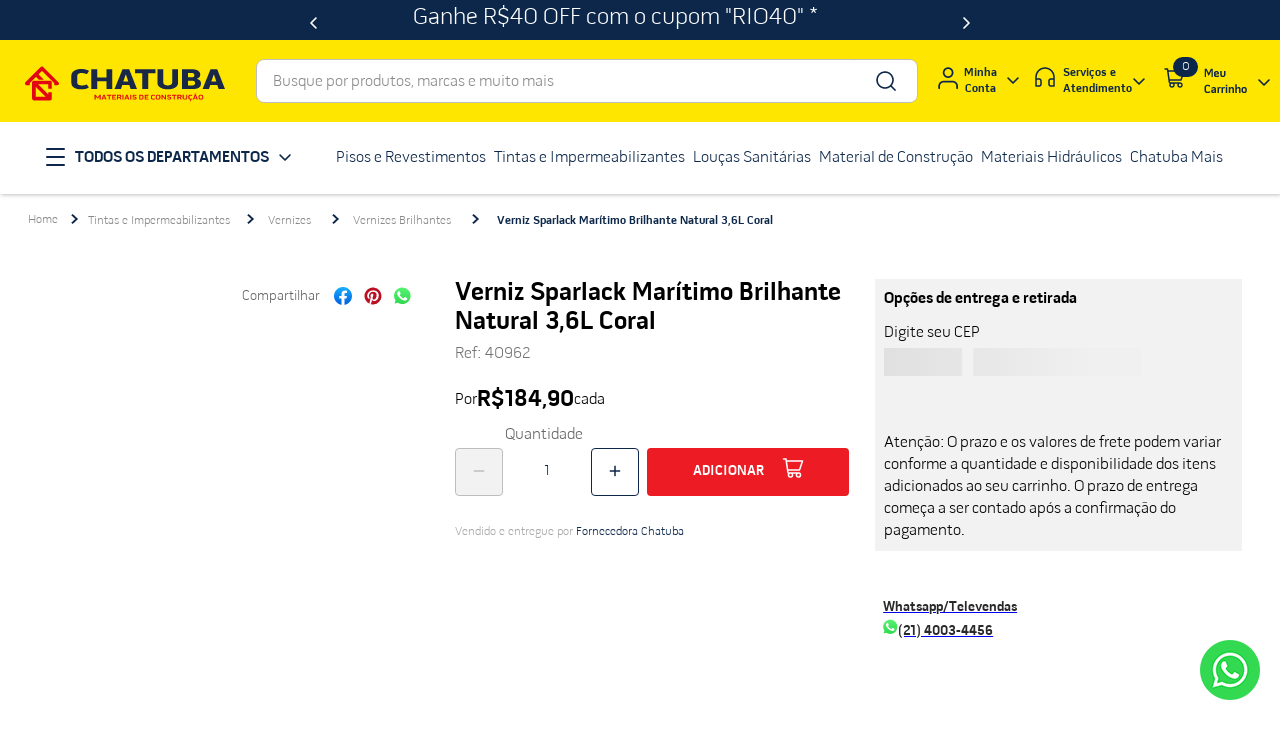

--- FILE ---
content_type: text/html; charset=utf-8
request_url: https://www.google.com/recaptcha/enterprise/anchor?ar=1&k=6LdV7CIpAAAAAPUrHXWlFArQ5hSiNQJk6Ja-vcYM&co=aHR0cHM6Ly93d3cuY2hhdHViYS5jb20uYnI6NDQz&hl=pt-BR&v=7gg7H51Q-naNfhmCP3_R47ho&size=invisible&anchor-ms=20000&execute-ms=30000&cb=4hm71yek5xr9
body_size: 48255
content:
<!DOCTYPE HTML><html dir="ltr" lang="pt-BR"><head><meta http-equiv="Content-Type" content="text/html; charset=UTF-8">
<meta http-equiv="X-UA-Compatible" content="IE=edge">
<title>reCAPTCHA</title>
<style type="text/css">
/* cyrillic-ext */
@font-face {
  font-family: 'Roboto';
  font-style: normal;
  font-weight: 400;
  font-stretch: 100%;
  src: url(//fonts.gstatic.com/s/roboto/v48/KFO7CnqEu92Fr1ME7kSn66aGLdTylUAMa3GUBHMdazTgWw.woff2) format('woff2');
  unicode-range: U+0460-052F, U+1C80-1C8A, U+20B4, U+2DE0-2DFF, U+A640-A69F, U+FE2E-FE2F;
}
/* cyrillic */
@font-face {
  font-family: 'Roboto';
  font-style: normal;
  font-weight: 400;
  font-stretch: 100%;
  src: url(//fonts.gstatic.com/s/roboto/v48/KFO7CnqEu92Fr1ME7kSn66aGLdTylUAMa3iUBHMdazTgWw.woff2) format('woff2');
  unicode-range: U+0301, U+0400-045F, U+0490-0491, U+04B0-04B1, U+2116;
}
/* greek-ext */
@font-face {
  font-family: 'Roboto';
  font-style: normal;
  font-weight: 400;
  font-stretch: 100%;
  src: url(//fonts.gstatic.com/s/roboto/v48/KFO7CnqEu92Fr1ME7kSn66aGLdTylUAMa3CUBHMdazTgWw.woff2) format('woff2');
  unicode-range: U+1F00-1FFF;
}
/* greek */
@font-face {
  font-family: 'Roboto';
  font-style: normal;
  font-weight: 400;
  font-stretch: 100%;
  src: url(//fonts.gstatic.com/s/roboto/v48/KFO7CnqEu92Fr1ME7kSn66aGLdTylUAMa3-UBHMdazTgWw.woff2) format('woff2');
  unicode-range: U+0370-0377, U+037A-037F, U+0384-038A, U+038C, U+038E-03A1, U+03A3-03FF;
}
/* math */
@font-face {
  font-family: 'Roboto';
  font-style: normal;
  font-weight: 400;
  font-stretch: 100%;
  src: url(//fonts.gstatic.com/s/roboto/v48/KFO7CnqEu92Fr1ME7kSn66aGLdTylUAMawCUBHMdazTgWw.woff2) format('woff2');
  unicode-range: U+0302-0303, U+0305, U+0307-0308, U+0310, U+0312, U+0315, U+031A, U+0326-0327, U+032C, U+032F-0330, U+0332-0333, U+0338, U+033A, U+0346, U+034D, U+0391-03A1, U+03A3-03A9, U+03B1-03C9, U+03D1, U+03D5-03D6, U+03F0-03F1, U+03F4-03F5, U+2016-2017, U+2034-2038, U+203C, U+2040, U+2043, U+2047, U+2050, U+2057, U+205F, U+2070-2071, U+2074-208E, U+2090-209C, U+20D0-20DC, U+20E1, U+20E5-20EF, U+2100-2112, U+2114-2115, U+2117-2121, U+2123-214F, U+2190, U+2192, U+2194-21AE, U+21B0-21E5, U+21F1-21F2, U+21F4-2211, U+2213-2214, U+2216-22FF, U+2308-230B, U+2310, U+2319, U+231C-2321, U+2336-237A, U+237C, U+2395, U+239B-23B7, U+23D0, U+23DC-23E1, U+2474-2475, U+25AF, U+25B3, U+25B7, U+25BD, U+25C1, U+25CA, U+25CC, U+25FB, U+266D-266F, U+27C0-27FF, U+2900-2AFF, U+2B0E-2B11, U+2B30-2B4C, U+2BFE, U+3030, U+FF5B, U+FF5D, U+1D400-1D7FF, U+1EE00-1EEFF;
}
/* symbols */
@font-face {
  font-family: 'Roboto';
  font-style: normal;
  font-weight: 400;
  font-stretch: 100%;
  src: url(//fonts.gstatic.com/s/roboto/v48/KFO7CnqEu92Fr1ME7kSn66aGLdTylUAMaxKUBHMdazTgWw.woff2) format('woff2');
  unicode-range: U+0001-000C, U+000E-001F, U+007F-009F, U+20DD-20E0, U+20E2-20E4, U+2150-218F, U+2190, U+2192, U+2194-2199, U+21AF, U+21E6-21F0, U+21F3, U+2218-2219, U+2299, U+22C4-22C6, U+2300-243F, U+2440-244A, U+2460-24FF, U+25A0-27BF, U+2800-28FF, U+2921-2922, U+2981, U+29BF, U+29EB, U+2B00-2BFF, U+4DC0-4DFF, U+FFF9-FFFB, U+10140-1018E, U+10190-1019C, U+101A0, U+101D0-101FD, U+102E0-102FB, U+10E60-10E7E, U+1D2C0-1D2D3, U+1D2E0-1D37F, U+1F000-1F0FF, U+1F100-1F1AD, U+1F1E6-1F1FF, U+1F30D-1F30F, U+1F315, U+1F31C, U+1F31E, U+1F320-1F32C, U+1F336, U+1F378, U+1F37D, U+1F382, U+1F393-1F39F, U+1F3A7-1F3A8, U+1F3AC-1F3AF, U+1F3C2, U+1F3C4-1F3C6, U+1F3CA-1F3CE, U+1F3D4-1F3E0, U+1F3ED, U+1F3F1-1F3F3, U+1F3F5-1F3F7, U+1F408, U+1F415, U+1F41F, U+1F426, U+1F43F, U+1F441-1F442, U+1F444, U+1F446-1F449, U+1F44C-1F44E, U+1F453, U+1F46A, U+1F47D, U+1F4A3, U+1F4B0, U+1F4B3, U+1F4B9, U+1F4BB, U+1F4BF, U+1F4C8-1F4CB, U+1F4D6, U+1F4DA, U+1F4DF, U+1F4E3-1F4E6, U+1F4EA-1F4ED, U+1F4F7, U+1F4F9-1F4FB, U+1F4FD-1F4FE, U+1F503, U+1F507-1F50B, U+1F50D, U+1F512-1F513, U+1F53E-1F54A, U+1F54F-1F5FA, U+1F610, U+1F650-1F67F, U+1F687, U+1F68D, U+1F691, U+1F694, U+1F698, U+1F6AD, U+1F6B2, U+1F6B9-1F6BA, U+1F6BC, U+1F6C6-1F6CF, U+1F6D3-1F6D7, U+1F6E0-1F6EA, U+1F6F0-1F6F3, U+1F6F7-1F6FC, U+1F700-1F7FF, U+1F800-1F80B, U+1F810-1F847, U+1F850-1F859, U+1F860-1F887, U+1F890-1F8AD, U+1F8B0-1F8BB, U+1F8C0-1F8C1, U+1F900-1F90B, U+1F93B, U+1F946, U+1F984, U+1F996, U+1F9E9, U+1FA00-1FA6F, U+1FA70-1FA7C, U+1FA80-1FA89, U+1FA8F-1FAC6, U+1FACE-1FADC, U+1FADF-1FAE9, U+1FAF0-1FAF8, U+1FB00-1FBFF;
}
/* vietnamese */
@font-face {
  font-family: 'Roboto';
  font-style: normal;
  font-weight: 400;
  font-stretch: 100%;
  src: url(//fonts.gstatic.com/s/roboto/v48/KFO7CnqEu92Fr1ME7kSn66aGLdTylUAMa3OUBHMdazTgWw.woff2) format('woff2');
  unicode-range: U+0102-0103, U+0110-0111, U+0128-0129, U+0168-0169, U+01A0-01A1, U+01AF-01B0, U+0300-0301, U+0303-0304, U+0308-0309, U+0323, U+0329, U+1EA0-1EF9, U+20AB;
}
/* latin-ext */
@font-face {
  font-family: 'Roboto';
  font-style: normal;
  font-weight: 400;
  font-stretch: 100%;
  src: url(//fonts.gstatic.com/s/roboto/v48/KFO7CnqEu92Fr1ME7kSn66aGLdTylUAMa3KUBHMdazTgWw.woff2) format('woff2');
  unicode-range: U+0100-02BA, U+02BD-02C5, U+02C7-02CC, U+02CE-02D7, U+02DD-02FF, U+0304, U+0308, U+0329, U+1D00-1DBF, U+1E00-1E9F, U+1EF2-1EFF, U+2020, U+20A0-20AB, U+20AD-20C0, U+2113, U+2C60-2C7F, U+A720-A7FF;
}
/* latin */
@font-face {
  font-family: 'Roboto';
  font-style: normal;
  font-weight: 400;
  font-stretch: 100%;
  src: url(//fonts.gstatic.com/s/roboto/v48/KFO7CnqEu92Fr1ME7kSn66aGLdTylUAMa3yUBHMdazQ.woff2) format('woff2');
  unicode-range: U+0000-00FF, U+0131, U+0152-0153, U+02BB-02BC, U+02C6, U+02DA, U+02DC, U+0304, U+0308, U+0329, U+2000-206F, U+20AC, U+2122, U+2191, U+2193, U+2212, U+2215, U+FEFF, U+FFFD;
}
/* cyrillic-ext */
@font-face {
  font-family: 'Roboto';
  font-style: normal;
  font-weight: 500;
  font-stretch: 100%;
  src: url(//fonts.gstatic.com/s/roboto/v48/KFO7CnqEu92Fr1ME7kSn66aGLdTylUAMa3GUBHMdazTgWw.woff2) format('woff2');
  unicode-range: U+0460-052F, U+1C80-1C8A, U+20B4, U+2DE0-2DFF, U+A640-A69F, U+FE2E-FE2F;
}
/* cyrillic */
@font-face {
  font-family: 'Roboto';
  font-style: normal;
  font-weight: 500;
  font-stretch: 100%;
  src: url(//fonts.gstatic.com/s/roboto/v48/KFO7CnqEu92Fr1ME7kSn66aGLdTylUAMa3iUBHMdazTgWw.woff2) format('woff2');
  unicode-range: U+0301, U+0400-045F, U+0490-0491, U+04B0-04B1, U+2116;
}
/* greek-ext */
@font-face {
  font-family: 'Roboto';
  font-style: normal;
  font-weight: 500;
  font-stretch: 100%;
  src: url(//fonts.gstatic.com/s/roboto/v48/KFO7CnqEu92Fr1ME7kSn66aGLdTylUAMa3CUBHMdazTgWw.woff2) format('woff2');
  unicode-range: U+1F00-1FFF;
}
/* greek */
@font-face {
  font-family: 'Roboto';
  font-style: normal;
  font-weight: 500;
  font-stretch: 100%;
  src: url(//fonts.gstatic.com/s/roboto/v48/KFO7CnqEu92Fr1ME7kSn66aGLdTylUAMa3-UBHMdazTgWw.woff2) format('woff2');
  unicode-range: U+0370-0377, U+037A-037F, U+0384-038A, U+038C, U+038E-03A1, U+03A3-03FF;
}
/* math */
@font-face {
  font-family: 'Roboto';
  font-style: normal;
  font-weight: 500;
  font-stretch: 100%;
  src: url(//fonts.gstatic.com/s/roboto/v48/KFO7CnqEu92Fr1ME7kSn66aGLdTylUAMawCUBHMdazTgWw.woff2) format('woff2');
  unicode-range: U+0302-0303, U+0305, U+0307-0308, U+0310, U+0312, U+0315, U+031A, U+0326-0327, U+032C, U+032F-0330, U+0332-0333, U+0338, U+033A, U+0346, U+034D, U+0391-03A1, U+03A3-03A9, U+03B1-03C9, U+03D1, U+03D5-03D6, U+03F0-03F1, U+03F4-03F5, U+2016-2017, U+2034-2038, U+203C, U+2040, U+2043, U+2047, U+2050, U+2057, U+205F, U+2070-2071, U+2074-208E, U+2090-209C, U+20D0-20DC, U+20E1, U+20E5-20EF, U+2100-2112, U+2114-2115, U+2117-2121, U+2123-214F, U+2190, U+2192, U+2194-21AE, U+21B0-21E5, U+21F1-21F2, U+21F4-2211, U+2213-2214, U+2216-22FF, U+2308-230B, U+2310, U+2319, U+231C-2321, U+2336-237A, U+237C, U+2395, U+239B-23B7, U+23D0, U+23DC-23E1, U+2474-2475, U+25AF, U+25B3, U+25B7, U+25BD, U+25C1, U+25CA, U+25CC, U+25FB, U+266D-266F, U+27C0-27FF, U+2900-2AFF, U+2B0E-2B11, U+2B30-2B4C, U+2BFE, U+3030, U+FF5B, U+FF5D, U+1D400-1D7FF, U+1EE00-1EEFF;
}
/* symbols */
@font-face {
  font-family: 'Roboto';
  font-style: normal;
  font-weight: 500;
  font-stretch: 100%;
  src: url(//fonts.gstatic.com/s/roboto/v48/KFO7CnqEu92Fr1ME7kSn66aGLdTylUAMaxKUBHMdazTgWw.woff2) format('woff2');
  unicode-range: U+0001-000C, U+000E-001F, U+007F-009F, U+20DD-20E0, U+20E2-20E4, U+2150-218F, U+2190, U+2192, U+2194-2199, U+21AF, U+21E6-21F0, U+21F3, U+2218-2219, U+2299, U+22C4-22C6, U+2300-243F, U+2440-244A, U+2460-24FF, U+25A0-27BF, U+2800-28FF, U+2921-2922, U+2981, U+29BF, U+29EB, U+2B00-2BFF, U+4DC0-4DFF, U+FFF9-FFFB, U+10140-1018E, U+10190-1019C, U+101A0, U+101D0-101FD, U+102E0-102FB, U+10E60-10E7E, U+1D2C0-1D2D3, U+1D2E0-1D37F, U+1F000-1F0FF, U+1F100-1F1AD, U+1F1E6-1F1FF, U+1F30D-1F30F, U+1F315, U+1F31C, U+1F31E, U+1F320-1F32C, U+1F336, U+1F378, U+1F37D, U+1F382, U+1F393-1F39F, U+1F3A7-1F3A8, U+1F3AC-1F3AF, U+1F3C2, U+1F3C4-1F3C6, U+1F3CA-1F3CE, U+1F3D4-1F3E0, U+1F3ED, U+1F3F1-1F3F3, U+1F3F5-1F3F7, U+1F408, U+1F415, U+1F41F, U+1F426, U+1F43F, U+1F441-1F442, U+1F444, U+1F446-1F449, U+1F44C-1F44E, U+1F453, U+1F46A, U+1F47D, U+1F4A3, U+1F4B0, U+1F4B3, U+1F4B9, U+1F4BB, U+1F4BF, U+1F4C8-1F4CB, U+1F4D6, U+1F4DA, U+1F4DF, U+1F4E3-1F4E6, U+1F4EA-1F4ED, U+1F4F7, U+1F4F9-1F4FB, U+1F4FD-1F4FE, U+1F503, U+1F507-1F50B, U+1F50D, U+1F512-1F513, U+1F53E-1F54A, U+1F54F-1F5FA, U+1F610, U+1F650-1F67F, U+1F687, U+1F68D, U+1F691, U+1F694, U+1F698, U+1F6AD, U+1F6B2, U+1F6B9-1F6BA, U+1F6BC, U+1F6C6-1F6CF, U+1F6D3-1F6D7, U+1F6E0-1F6EA, U+1F6F0-1F6F3, U+1F6F7-1F6FC, U+1F700-1F7FF, U+1F800-1F80B, U+1F810-1F847, U+1F850-1F859, U+1F860-1F887, U+1F890-1F8AD, U+1F8B0-1F8BB, U+1F8C0-1F8C1, U+1F900-1F90B, U+1F93B, U+1F946, U+1F984, U+1F996, U+1F9E9, U+1FA00-1FA6F, U+1FA70-1FA7C, U+1FA80-1FA89, U+1FA8F-1FAC6, U+1FACE-1FADC, U+1FADF-1FAE9, U+1FAF0-1FAF8, U+1FB00-1FBFF;
}
/* vietnamese */
@font-face {
  font-family: 'Roboto';
  font-style: normal;
  font-weight: 500;
  font-stretch: 100%;
  src: url(//fonts.gstatic.com/s/roboto/v48/KFO7CnqEu92Fr1ME7kSn66aGLdTylUAMa3OUBHMdazTgWw.woff2) format('woff2');
  unicode-range: U+0102-0103, U+0110-0111, U+0128-0129, U+0168-0169, U+01A0-01A1, U+01AF-01B0, U+0300-0301, U+0303-0304, U+0308-0309, U+0323, U+0329, U+1EA0-1EF9, U+20AB;
}
/* latin-ext */
@font-face {
  font-family: 'Roboto';
  font-style: normal;
  font-weight: 500;
  font-stretch: 100%;
  src: url(//fonts.gstatic.com/s/roboto/v48/KFO7CnqEu92Fr1ME7kSn66aGLdTylUAMa3KUBHMdazTgWw.woff2) format('woff2');
  unicode-range: U+0100-02BA, U+02BD-02C5, U+02C7-02CC, U+02CE-02D7, U+02DD-02FF, U+0304, U+0308, U+0329, U+1D00-1DBF, U+1E00-1E9F, U+1EF2-1EFF, U+2020, U+20A0-20AB, U+20AD-20C0, U+2113, U+2C60-2C7F, U+A720-A7FF;
}
/* latin */
@font-face {
  font-family: 'Roboto';
  font-style: normal;
  font-weight: 500;
  font-stretch: 100%;
  src: url(//fonts.gstatic.com/s/roboto/v48/KFO7CnqEu92Fr1ME7kSn66aGLdTylUAMa3yUBHMdazQ.woff2) format('woff2');
  unicode-range: U+0000-00FF, U+0131, U+0152-0153, U+02BB-02BC, U+02C6, U+02DA, U+02DC, U+0304, U+0308, U+0329, U+2000-206F, U+20AC, U+2122, U+2191, U+2193, U+2212, U+2215, U+FEFF, U+FFFD;
}
/* cyrillic-ext */
@font-face {
  font-family: 'Roboto';
  font-style: normal;
  font-weight: 900;
  font-stretch: 100%;
  src: url(//fonts.gstatic.com/s/roboto/v48/KFO7CnqEu92Fr1ME7kSn66aGLdTylUAMa3GUBHMdazTgWw.woff2) format('woff2');
  unicode-range: U+0460-052F, U+1C80-1C8A, U+20B4, U+2DE0-2DFF, U+A640-A69F, U+FE2E-FE2F;
}
/* cyrillic */
@font-face {
  font-family: 'Roboto';
  font-style: normal;
  font-weight: 900;
  font-stretch: 100%;
  src: url(//fonts.gstatic.com/s/roboto/v48/KFO7CnqEu92Fr1ME7kSn66aGLdTylUAMa3iUBHMdazTgWw.woff2) format('woff2');
  unicode-range: U+0301, U+0400-045F, U+0490-0491, U+04B0-04B1, U+2116;
}
/* greek-ext */
@font-face {
  font-family: 'Roboto';
  font-style: normal;
  font-weight: 900;
  font-stretch: 100%;
  src: url(//fonts.gstatic.com/s/roboto/v48/KFO7CnqEu92Fr1ME7kSn66aGLdTylUAMa3CUBHMdazTgWw.woff2) format('woff2');
  unicode-range: U+1F00-1FFF;
}
/* greek */
@font-face {
  font-family: 'Roboto';
  font-style: normal;
  font-weight: 900;
  font-stretch: 100%;
  src: url(//fonts.gstatic.com/s/roboto/v48/KFO7CnqEu92Fr1ME7kSn66aGLdTylUAMa3-UBHMdazTgWw.woff2) format('woff2');
  unicode-range: U+0370-0377, U+037A-037F, U+0384-038A, U+038C, U+038E-03A1, U+03A3-03FF;
}
/* math */
@font-face {
  font-family: 'Roboto';
  font-style: normal;
  font-weight: 900;
  font-stretch: 100%;
  src: url(//fonts.gstatic.com/s/roboto/v48/KFO7CnqEu92Fr1ME7kSn66aGLdTylUAMawCUBHMdazTgWw.woff2) format('woff2');
  unicode-range: U+0302-0303, U+0305, U+0307-0308, U+0310, U+0312, U+0315, U+031A, U+0326-0327, U+032C, U+032F-0330, U+0332-0333, U+0338, U+033A, U+0346, U+034D, U+0391-03A1, U+03A3-03A9, U+03B1-03C9, U+03D1, U+03D5-03D6, U+03F0-03F1, U+03F4-03F5, U+2016-2017, U+2034-2038, U+203C, U+2040, U+2043, U+2047, U+2050, U+2057, U+205F, U+2070-2071, U+2074-208E, U+2090-209C, U+20D0-20DC, U+20E1, U+20E5-20EF, U+2100-2112, U+2114-2115, U+2117-2121, U+2123-214F, U+2190, U+2192, U+2194-21AE, U+21B0-21E5, U+21F1-21F2, U+21F4-2211, U+2213-2214, U+2216-22FF, U+2308-230B, U+2310, U+2319, U+231C-2321, U+2336-237A, U+237C, U+2395, U+239B-23B7, U+23D0, U+23DC-23E1, U+2474-2475, U+25AF, U+25B3, U+25B7, U+25BD, U+25C1, U+25CA, U+25CC, U+25FB, U+266D-266F, U+27C0-27FF, U+2900-2AFF, U+2B0E-2B11, U+2B30-2B4C, U+2BFE, U+3030, U+FF5B, U+FF5D, U+1D400-1D7FF, U+1EE00-1EEFF;
}
/* symbols */
@font-face {
  font-family: 'Roboto';
  font-style: normal;
  font-weight: 900;
  font-stretch: 100%;
  src: url(//fonts.gstatic.com/s/roboto/v48/KFO7CnqEu92Fr1ME7kSn66aGLdTylUAMaxKUBHMdazTgWw.woff2) format('woff2');
  unicode-range: U+0001-000C, U+000E-001F, U+007F-009F, U+20DD-20E0, U+20E2-20E4, U+2150-218F, U+2190, U+2192, U+2194-2199, U+21AF, U+21E6-21F0, U+21F3, U+2218-2219, U+2299, U+22C4-22C6, U+2300-243F, U+2440-244A, U+2460-24FF, U+25A0-27BF, U+2800-28FF, U+2921-2922, U+2981, U+29BF, U+29EB, U+2B00-2BFF, U+4DC0-4DFF, U+FFF9-FFFB, U+10140-1018E, U+10190-1019C, U+101A0, U+101D0-101FD, U+102E0-102FB, U+10E60-10E7E, U+1D2C0-1D2D3, U+1D2E0-1D37F, U+1F000-1F0FF, U+1F100-1F1AD, U+1F1E6-1F1FF, U+1F30D-1F30F, U+1F315, U+1F31C, U+1F31E, U+1F320-1F32C, U+1F336, U+1F378, U+1F37D, U+1F382, U+1F393-1F39F, U+1F3A7-1F3A8, U+1F3AC-1F3AF, U+1F3C2, U+1F3C4-1F3C6, U+1F3CA-1F3CE, U+1F3D4-1F3E0, U+1F3ED, U+1F3F1-1F3F3, U+1F3F5-1F3F7, U+1F408, U+1F415, U+1F41F, U+1F426, U+1F43F, U+1F441-1F442, U+1F444, U+1F446-1F449, U+1F44C-1F44E, U+1F453, U+1F46A, U+1F47D, U+1F4A3, U+1F4B0, U+1F4B3, U+1F4B9, U+1F4BB, U+1F4BF, U+1F4C8-1F4CB, U+1F4D6, U+1F4DA, U+1F4DF, U+1F4E3-1F4E6, U+1F4EA-1F4ED, U+1F4F7, U+1F4F9-1F4FB, U+1F4FD-1F4FE, U+1F503, U+1F507-1F50B, U+1F50D, U+1F512-1F513, U+1F53E-1F54A, U+1F54F-1F5FA, U+1F610, U+1F650-1F67F, U+1F687, U+1F68D, U+1F691, U+1F694, U+1F698, U+1F6AD, U+1F6B2, U+1F6B9-1F6BA, U+1F6BC, U+1F6C6-1F6CF, U+1F6D3-1F6D7, U+1F6E0-1F6EA, U+1F6F0-1F6F3, U+1F6F7-1F6FC, U+1F700-1F7FF, U+1F800-1F80B, U+1F810-1F847, U+1F850-1F859, U+1F860-1F887, U+1F890-1F8AD, U+1F8B0-1F8BB, U+1F8C0-1F8C1, U+1F900-1F90B, U+1F93B, U+1F946, U+1F984, U+1F996, U+1F9E9, U+1FA00-1FA6F, U+1FA70-1FA7C, U+1FA80-1FA89, U+1FA8F-1FAC6, U+1FACE-1FADC, U+1FADF-1FAE9, U+1FAF0-1FAF8, U+1FB00-1FBFF;
}
/* vietnamese */
@font-face {
  font-family: 'Roboto';
  font-style: normal;
  font-weight: 900;
  font-stretch: 100%;
  src: url(//fonts.gstatic.com/s/roboto/v48/KFO7CnqEu92Fr1ME7kSn66aGLdTylUAMa3OUBHMdazTgWw.woff2) format('woff2');
  unicode-range: U+0102-0103, U+0110-0111, U+0128-0129, U+0168-0169, U+01A0-01A1, U+01AF-01B0, U+0300-0301, U+0303-0304, U+0308-0309, U+0323, U+0329, U+1EA0-1EF9, U+20AB;
}
/* latin-ext */
@font-face {
  font-family: 'Roboto';
  font-style: normal;
  font-weight: 900;
  font-stretch: 100%;
  src: url(//fonts.gstatic.com/s/roboto/v48/KFO7CnqEu92Fr1ME7kSn66aGLdTylUAMa3KUBHMdazTgWw.woff2) format('woff2');
  unicode-range: U+0100-02BA, U+02BD-02C5, U+02C7-02CC, U+02CE-02D7, U+02DD-02FF, U+0304, U+0308, U+0329, U+1D00-1DBF, U+1E00-1E9F, U+1EF2-1EFF, U+2020, U+20A0-20AB, U+20AD-20C0, U+2113, U+2C60-2C7F, U+A720-A7FF;
}
/* latin */
@font-face {
  font-family: 'Roboto';
  font-style: normal;
  font-weight: 900;
  font-stretch: 100%;
  src: url(//fonts.gstatic.com/s/roboto/v48/KFO7CnqEu92Fr1ME7kSn66aGLdTylUAMa3yUBHMdazQ.woff2) format('woff2');
  unicode-range: U+0000-00FF, U+0131, U+0152-0153, U+02BB-02BC, U+02C6, U+02DA, U+02DC, U+0304, U+0308, U+0329, U+2000-206F, U+20AC, U+2122, U+2191, U+2193, U+2212, U+2215, U+FEFF, U+FFFD;
}

</style>
<link rel="stylesheet" type="text/css" href="https://www.gstatic.com/recaptcha/releases/7gg7H51Q-naNfhmCP3_R47ho/styles__ltr.css">
<script nonce="OJSeFs2AE0TDOiaxiEhT8Q" type="text/javascript">window['__recaptcha_api'] = 'https://www.google.com/recaptcha/enterprise/';</script>
<script type="text/javascript" src="https://www.gstatic.com/recaptcha/releases/7gg7H51Q-naNfhmCP3_R47ho/recaptcha__pt_br.js" nonce="OJSeFs2AE0TDOiaxiEhT8Q">
      
    </script></head>
<body><div id="rc-anchor-alert" class="rc-anchor-alert"></div>
<input type="hidden" id="recaptcha-token" value="[base64]">
<script type="text/javascript" nonce="OJSeFs2AE0TDOiaxiEhT8Q">
      recaptcha.anchor.Main.init("[\x22ainput\x22,[\x22bgdata\x22,\x22\x22,\[base64]/[base64]/[base64]/KE4oMTI0LHYsdi5HKSxMWihsLHYpKTpOKDEyNCx2LGwpLFYpLHYpLFQpKSxGKDE3MSx2KX0scjc9ZnVuY3Rpb24obCl7cmV0dXJuIGx9LEM9ZnVuY3Rpb24obCxWLHYpe04odixsLFYpLFZbYWtdPTI3OTZ9LG49ZnVuY3Rpb24obCxWKXtWLlg9KChWLlg/[base64]/[base64]/[base64]/[base64]/[base64]/[base64]/[base64]/[base64]/[base64]/[base64]/[base64]\\u003d\x22,\[base64]\\u003d\x22,\x22QTLCnwTCicK1WVIKw6ZJwqp/CcOWJHRGw4HDm8K9w6Asw5vDqFXDvsOjAwQlWwcTw4oze8KTw7rDmg8Dw6DCqxYaZjPDrsOvw7TCrMOTwqwOwqHDpjlPwojCn8OCCMKvwqMDwoDDjiXDncOWNi9/BsKFwpMWVmMvw44cNXE0DsOuJMOrw4HDk8OaCgwzNR0pKsK1w7lewqBuJCvCny0Aw5nDuUwww7oXw4zCmFwUWmvCmMOQw6B+L8O4wqDDg2jDhMOawo/[base64]/Dp8Kcw6/Drxo8U8KlM2bClGtWDwU0wrJ6T0oiTcKcCXdZQVR0YG1gSBo/[base64]/[base64]/P8Krw4TDkAjCpsKbwpYrPMOYDXTDinR9wqM/Y8OJFCRlRMObwrBtFkXCuDHDl3LCtjnCvVx2wp4iw7rDrDbCph0jwoFcw4DCiz7Dn8OidHTDn3bCqcOgw6fDpcKMOzjDq8Kvw5l+wprDpcO4worDsTZ7ajUew4kRw6ksEVDDlwQlwrfCisOtLmklR8ODw7vCi38/wqpZQsOqwpJPGHrCqX7CnMOAVcKtUE8NJ8Kawq4zwqTCrQVrV0gYATlmwqrDpXZiw5o1w5l0MlnDqMOkwq/Ctww8RcOrF8KXwqoqYCVNwq8xNcKQYMK/[base64]/CvBlQw7sOe8KZw4jDshtnwrYiwpXDrQbCjG7Cr2jDuMKmwqh0AcKJNcKRw4RIwrzDjx/DjMKSw7PDiMOwI8KzZ8OuOBscwrrCmRvCjj3DnHRGw69hwrnCucOvw7l0AcK3dMOxw5/DjMKDVMKFwrjCinPCu3/CihvCvWJYw7N5f8Kxw51ra1cCwobDhHNJZhTDpAXCrcOpQmN7w7/CvQ3DoV4Pw61Kwo/CvsO8wrRKbsKRGsKzZsOYw6g3wqLCtw0wD8KIIsKOw77CtMKRwqPDn8KefsKKw4zCq8Oww6HCg8Kdw501wrRVdSMbHcKlw7HDlMObJGJiSkIkw4oLChvCmsO9BMO2w7fCqsOQw73DncOOE8OtASbDhsKjM8OhfgnDnMK5wpV/wrrDvMOZw4TDkDjCs17DqcKjWRDDgXTDmXFQwqvChMOHw4kawpDCvMKhOcK+w7rClcKow7VaJcKxw5/[base64]/wrHDhsO7wo7CisKLw7XDl3DCjhcrXxhyL8KJCkrDhzA3w77Ch8KbBcOFwoF4PcKJwqnDtcK5wqc/wpXDh8OIw7fDlcKSCsKQbhjCo8KQw67ClxbDjRXDjMKVwpLDuxZTwot2w5REwrrDrcOFRQVibiPDs8OmFyzCgcKUw7bCmmYKw5fDvn/DrMKcwpLCtk/CojcRRn9swpbCrWPCh2sGdcONwpg7N2/DrzApEcKRw5vDvFNmwp3CkcO3dH3CtUHDrsKEb8OJeG/DoMKbGS4uTXIfWGpYwpHCgDPCgCtnw43DsQ7CnU0hGMKmwr7Cgk/CgnsOw4bCmcOePQfDqMOTVcO7C28UbCvDoCBEw7kiwqTCny3DmTJtwpXDo8KxRcKuKMKuw5PDusK8wrpoOsO8ccKvHC/DsB7DhmJpKDnCqcONwrsKSVdXw6HDklE4IyfCmQgYBMKoHH1aw53DjQHDpltjw4wuwr1eMRjDusK+X3slCjVcw5vDuz9/wpXDsMKWYTrCvcKiw43DkwnDpE3Cn8Ktw6XCm8ONw7QeN8KmwqTDkEDDoHzCjl/[base64]/[base64]/DinjDv8Oywqouw6U2ZsKaw5XCi3/DuMOjw6PDk8OUcBnDv8O2w6bDlQ/[base64]/w5TDhxTCn8OmKcOFEcOVBm13eS1twoPCvsK9wqdaccORwoAdw58zw5HCo8O1FgQrAAHCi8Ojw7HDl0zDtsOyasKxFMOuRQDDqsKXQsObMsKpbCjDqQ4JWVrCpMOEBsKvw4/ChMK7IsOmw4INw6A+wobDjA5VchvDgUHCvDJtMMOcccKrc8O7MsO0AMKKwrIMw6jDiirCtsO+HsOXwrDClUrCkMKkw7Bee1Qgw6Q1wozCty/CoDbDiD5qUsOjH8KLw5VkDsKxwqBCRVTDm0Bowq/DtjbDsGJcbD7DgcOVPsOdP8O3w4tEwoIYdsOpJz1/[base64]/wpLCjsOYwqZWEMOpw7HCkAUmwoXDuMOVw77Do8Kow6p/w7DCkgnDiDXCkMOJwpjCmMOkw4rCncO1wqbDiMK6e0BSLMKtw5wbwoh/STTCl0bCp8Kywq/DqsOxL8KCwqXCi8O2L2wRXQcJb8K4V8Kfw4PCnmTCpDtQworCpcKcwoPDg33DtQLDs0XDsFLCmkozw5g9wqMzw7BSwqHDmDAJw4New4/CqMOQLcKKw6c7fsK1wrPCh0vCnCR9dVVPB8OwZ3XCr8KMw6BWDCfCqsK0DcOwfzFQwoMAWVthKDsEwqt7UGsww50Nw5paWcKewo1pYMOlw6/[base64]/[base64]/w5/Cj8KTDMKWXhR4w6dtwqcjw6Jrwqw8T8KHDxAHNSxdSsOQGETDkMONw5oYwpnCqRcgw6A5w7hXwpxIdndAPFg0E8OzOCPCs23Dg8OiXG9vwoHDvMOXw6grwpbDvEEfTyM7w4PCkcKbCMOYKsKOw45JEkHCqj/Cs0VQwrhUHsKJw5rDsMKwJ8KTQmXDhcO6Q8OMOMK1RVXCvcOfw7XCpELDkSdkwq4UYcKvwqYww6LCi8O3OzXCrcOPwpkHaDR2w69mXjJ1w4d5QcKFwpfCn8OcfUhxNi/DmMKmw6XDt2jCl8OICcOyG1vDk8O9ORHCm1FuBhFpY8KvwrnDjMKjwpLDuDc6DcKYJnbCuT8TwodDw6LCkcKcJA1zJsK7OsOtej3DpW7DhsOUI2tBQH8vwobDtnPDjV7CgjHDvcOxHMO/[base64]/[base64]/DpH/[base64]/CvAzDp11qK8KGDMO0eClCwpB0wqRvwqXDgcO0PmbDrHlzF8OfGirClENKIsKbwp7CmMOBw4PCi8KGHBrCu8KHw6Quw7XDvFvDgRoxwoTDtn9gwqrCgcK6VcKdwonDmcKHBTUzwoHCvRMdKsOCwrs0bsO8w6APXV1RKsOufcK0REbDkSlRwo11w6/DuMK/[base64]/[base64]/CgD7DmVnCoSR+a8KfCMOnwrzCm8OywoliwolbakwxLcOIwrUwEcKxRQvDn8KeUULDihcgWmZHHVLCocKHwpkgEj7ChMKgZQDDvizCh8OfwoZBPcOiwrvCnMKLdcOqGlnCl8KNwp0VwqPCrsKTw4/DiXnCnFYyw6YLwodgw4TChcKRwrXDm8OsYMKeGsOZw511wrzDl8KIwotPw57CpQNiG8KBUcOqblXDs8KaVXLCrMOGw6IGw7JZw6YYJ8ODasKzw782w5fCkG3DssKEwpLChMOBCikGw64BQ8OQfMOMA8KmesOeLC/CsR5GwoPDrMOMw6/ClBNuFMKheWxoBcOtw60gwq94ah3Dtw5Fw4xNw6HCrMKRw7kkBcOvwpvCqcO6d3nCgcO+w5A3w51tw4UCHMKXw69hw7NIEyXDgzvCt8KJw5V7w44kw6nDmcK5OMKJc1nDvsOcE8OdG0jCrMKlNiLDsHdeQx/CoCHDrlQOSsOYFsK6wrrDt8K6YMKXw7o1w6wGaW8Pwrtlw57CocOYQcKmw4t8woYuO8OZwpXDncOvw7MiS8KCw74jw43DoFvCqMOmw6vCo8KNw75JHMK+UcK/wrjDkiDCmMOuwp4wKRI3c1TCr8KVTUYKNcKIQjTCqMOvwrDDhQcgw7vDunLCq3XCoQAQDsKJwpTCsW58wq7CjCtgwpvCvGHCt8KVBWcnwqrCj8KVw4/DsAbCrcOtNsOoYQwnGDd4acO4wqXDkxh8HhHCsMO1w4XDtMO/[base64]/CtWFECsKcwrJMXDzDmMOdwpnDscO3w6zCtsOWZcOCOsKSesOLScOKwpt0bsO9dRcKwpvChnTCssK5GMOKw5AWZsOgXcOFw4tYw68UwpvCmcKzdAPDpSTCs04Sw67CtljCtsOjScO+wrYNTsK8Bw5Jw6kRXMOoVTkUYXxcwr/Cn8KYw7/DkVwDRcK0woRmE2nDtTU9VMKccMKmwrdqw6pMw6Ngw6DDs8KJJMOmUsKjwqDDmEnDiFYRwpHChcKyKsOsScO7VcOKC8Ooc8KGWMO0PTJAc8K4IQlJLV8twoF3MMO9w7XDpcO/wpDCsGLDgGLCtMOWZ8K+T01twrEUHRheIcKmwqA4N8OtworCg8K9KXEZd8Kowq7ChRV5wqrCpCfChHUiw7dpDHsRw43DqTVgf33CuANNw7HDrwjCu3VJw5w4DMOZw6vDjjPDr8Kew60mwq/CgmJpwpQQc8KkeMOWecOYfVnDgVhvAQtlF8O6JnUvwq7CgBzDqsKjwoDDrMKARRoow5N3w6BZY0UKw7TCnQDCrcKzb2bCkizCq2vDnMKZO3UoCHo/wpfCgsOpFsK0woDDgcKKCMO2WMOYXEHCgsOVJwbCtcOCA1pkw4kTE3MYwp1xwqgqDMOpwosyw7PCkMOYwrJmFgnCiFZ3G1LDu0fDuMKrwpLDn8KICMONwrPDp3hpw5hrY8Kpw5VWU3zCtsK7csKqwrkGw4dUBnQhCsKlw4HDrsOgMcKgB8KTwp/[base64]/[base64]/CuWTCpTklE8OeQMO7CVPDtSfCuh/[base64]/Ci8Oww5jClcOBw5clQV17dX1Rw4DChkrDrgrCocOyw5PDhMKJZHXCmEXCl8ONwoDDpcKfwpw4PS/CkSw5MRLClMOVN0vCnH7CgcOywq/CnHQmejIywr3DtlnCk0tsI1glw7jDrBxJbxJdC8K7QMOFKwXDsMKgG8Ouw68kOzdmwqrDuMOoB8KiWTwzRMOnw5TCvy7CoEpiwrDDtMOWwqfCkMK4w53DtsO+w74mwpvCr8OGBsKmwrLCrBF5wqggYG/CosKWw7vDpMKKHcOZW3vDk8OBe0bDk3/DosKYw4A1NsKfw5/[base64]/[base64]/DtsK/[base64]/[base64]/w4TCijTDtsOKfcKSwq8KwoQZTmUww4HCrMKcaBMcwrB/wpbCvCVrwqkUEi5tw4Mkw5XCksO+PV9udQLDpsKawo5NWMOxwq/CosOIR8KOUMOwUcKtZjTCnMKGwo/DmcOrCgsLa2LCgXd9wr7DqSfCm8OCHcOBJcOYVn50KsOiwq/DlcOfwrVsNcOGUsKXf8O6LsKtw69ZwpwCw5vCsGAzw5/DgEJ7wpzCkhFWw7jDrjB/dnNXZcK0w6YIHcKSe8O6a8OZJsOTdnNtwqBmFTvDr8OMwoLDqVjCnHwTw4BfF8K9DsKnwrPDrG0bAMOawoTComJOw7XDkMK1wqF2w63DlsKvEAbDicOufXt/w4TCtcOdwok0wrsMwo7ClQhBw57Du2Ngwr/DoMOHB8OCwogRWcOjwpJCwqdqwoTDscO/w4hOA8OLw7nCuMKLw4VvwpTCh8OIw67DsSbCuRMMPRrDqFpmfzR7esKRIsOJw7IYw4Bew5DDmUg0w6MRwrjDvCTCm8ODwpDDm8OnI8O5w4Zpw7J6CEJ/W8Odw6Qawo7DicKTwqnDjFjDsMO9QBw9EcKAcw8YUVEpfyfDnAFDw7XCu2AtEsKuFsKIw6bCuV3DpjAZwoo0R8OmBzEuwqt/BlDDk8Kow5c0wqJZYHjDulcKbcKjwpJiRsO3CULDtsKIwqvDt2DDt8OFwph0w5tdWMOfR8K5w6bDjMK5TzLCg8Ocw4/CpsOAHDvCqHLDkyxewpgRwpTCn8OiQ07Dj3fClcOELzfCoMO2woR/[base64]/CmhJ5w4IBwpXCuGxwP1YLbcKcYm8pScOHwp8Uwpwkw4kPwr8Gbg3DoiR2IsKcQ8KPw6XCksO1w4zCrBcnVMO0w40AfcO5M2t/[base64]/Do8OFNsO6JmRtwqM4wprDtcOrw6rCpcK1w7rCgsKxwppyw7wxBDcLwrgqLcOrw67DsShBGxwqX8OHwqvDr8OxGG/Dlk3DgiJhAMKPw4PDnsKkw4/Cplxtw5fDtcKffcOXw7A7Ch3DgcOGYwkAw5bDux3DpWF2woRiDHNNVznDnkjCrcKZLCjDuMKWwpk9QcOHwq/DmsOkw4XCscKxwqzDlEHCmF/CpcOLc0XCiMOGUgbCoMOYwqHCrmvDqsKhAgXCksK1b8KywqbCpSfDqAR3w5sDCWDCvMOJMcKzc8OtdcOJS8Kpwq8UWH/CqRTCnsK3E8KMwqvDplPDjjYowr7Cn8KPw4XCtcKJYQ/Cu8OcwrshXhHCm8KWCFdoVF3Ds8K9bAs6RsKWe8KcTMKnw5jChsKWS8OJVcKJwoISVlfDp8Oowp/CksKAw7wEwofDsSxLJ8OAMDXCnsO3aC9Jw44XwrpNM8KLw5QOw4Z4wrTCqEPDkMKBf8KtwrBawrp/[base64]/[base64]/Co8KqExdIFjHCjMKMwoHDiMOFwpXDq8Obwr07eVXDpMOiXMOSw6HCqR8VfcK5w6ldI2vCvsO/wrPDngDCpMKxbi3DrVHCuTVYXMOONQXDn8Ofw70nwqDDjU4YLHIwNcO6wphUfcO1w6oCfE7CosKxVErDjsOZw5hQwojDh8Kvw7sPYXcOwrTCpDFQwpZwYy1iwp/Du8KMw4XDrcKAwqYuwofCkSgFwp/ClsKXFcOjw7NhasOnXh7Cv2fCi8K9w6LCrlZffMKxw7MYCFYSdnvClsO+dDDDvsKLwqEJw7IdKSrDvTY9wq7DlcKLw6jCtMKEwrlEX3AnLUJ7ehbCpMOFRkNhw5nCjQPCnkExwo0ewqQ9wonDocOQwoAJwqjDhMO5wo/CvTXDtxvCty5HwoU9NSnCqMKTw4PCqMKswpvCnsORaMO+U8OSw6fDok7CvsKvw4ATworCg1Frw7HDgsK4JQgIwo3CpAzDiVzDhMOXwoTDuEJLwqBPwrPCksOWPcKPTMOUYiJWJCNEX8Kawo8Gw64uTHUeRMOgLHkoAxHDsDdkZ8OjJAx+J8KoNUbCkHDCgGcfw6NJw6/Cp8Opw59GwrnDnB0VGRN7w4/[base64]/[base64]/DtMKuw5jCicKBLcOmSmnDqcOnwr9ZMAVCKsOFFFfCtsKtwpPDgcOWWsKlwpPDpDPDi8Kuwo/[base64]/[base64]/CtcOPwpTCi8Kbw5cqwoDDkcOUw5zCswtyacKLwqvDssKnw5craMO8w7jCm8Obwq19DsOgQijCgnkHwojDoMO1I0PCoQNbw7F/ZXkceX7DlMKAQi0Uw45owpoEND5XQWo6w5vDjsKRwr5/wo4KLGoJScKjIktxPcKww4PClMKmQMKpRsO1w5PCscKSJ8OAOcKnw4wKwr8PwoHCmsKJw7sxwo1Gw53DmsKbDsKaR8KFajnDi8KIw44sC13CtcKTNVvDmhLCsUbCpnQoUT/CtgrDmDVcJUlxRsOmaMKBw64vIWXCiS5uLMKyUhZawrsZw4rDqMKIK8K4wr7CgsORw6Bww4h+IsKACzrDq8OkYcObw5/[base64]/Y3PDgwLCksOlfcK7w4E8YxrDh8KJNDYkw67Cp8OVw5vCv8KJW8OgwoIcLWHCrcOPTH8gwrDCqkTCjsKxw5jDpGPDr03Cs8K2bGM0O8KLw448EGzDgcKEwrRlNGXCt8KUSsK1Bh0UK8OsaQYHScKGQcKCEWgwVcKOw4rDgsKXOMK2SzVYw7PDtwpWw7/[base64]/CicOaKsO+w7N7w6kAw5IGS1tWSA/DoTlvfcKzwqhjaTXClsO+dlkCw5FCScOuNMOJbxUIw4YTCMOgw67CtsKdUxHCocONKCo+w4METj9CdsO+wrbCsk5jb8OZwq3DqsOGwofDvBPCo8Odw7PDssOCRcOcwpPDlMO9FMKfw6jDqcO1w4VBXsOzwqhKw5/CsCsbwoMsw4RPwqsVGlbClnlIwqwbVMOmNcOYOcKrwrV9C8OeA8KOw4zCnMKaXsOYw7jDqjVzbX/[base64]/[base64]/[base64]/DgDYVw6vDr1MBUsObwocPGQrDqSdaw63DvsKWwp8ZwrQXwqjDn8Ojw716I1jDqy87woM3w5jChMOkK8Kvw4TDgsOtOUhww4Y/P8KuGkvDlUoqaW3ChMO4ZEPDicOiw5nDjgIDwqfDusKaw6Uow63CmMKKw6rCvsOYacKEdFIbU8OowqJWdWLCvMK+wrXCrUDCu8O2w5bCjcOUeHR/OCDCtSbDhcKFI2LClRvDozXCq8OJw6R7w5tpw43Cg8KnwqvCk8KifGTDgMKOw49pIwI0wo05OsO1LMK6JsKdw5BfwrHDhMOhw6dTV8KswoLDtjk6wprDscOLVsKWwpwxesO3ZsKJDcOSSsOfw6bDmGDDq8OmGsKnWjzCmlDChU0Fwoxowp/CoVnCjkvCnMKre8OyaTLDhcO3OMKVUsOwPgLCncO5wqfDvEJdWcOEHsKaw6zDtRHDssObwrHCoMKZbsKhw6vCpMOCw6/[base64]/CgV/Ct8ORVcKyw54UYcOew4XDtnnDlSrCuiLDuMK/IEYgwrFMwqzCnljDvxUFw5VPCTYJZsKXCMOAw4XCt8OoInnCjcKGQ8OBw4cRacKCwqciw5/[base64]/Ct3DDhA3CmxNCwqZHw41CJMOLwrXCsmYiFmdJw4UDPyd/wrDCh3xnw6gFw5R3wr1XXcOBelccwpTDqE/CosOUwqvDt8Ocwo5PfAfCmEkHw4PCkMOZwrctwqouwo/DpmXDi0fCrcO1RMK9wpgffBVYUsK6OMKwcH1ZYn4FW8OcC8K7DsOyw79CFCdPwpjDrcODcsOXE8OAwrfCqMO5w67Di1XDjVwCacOccMKhJMK7JsOxGsKZw71gwqRbwrPDscOtaxxQZMK7w7bCgW/CoXlFJMKtNicGBGPDq2AEGRzCiQLCpsKUworCglRDw5bCvEMyH1d4ZcKvwps+w54Hw4EYYTTCtkADw45iPETDux3DkAHCt8O5w4rCmnFLJ8Oqw5PDk8OXGgMafWIywpMedsKjworCowIhw5U/[base64]/Cgm1pwoVIwpoOWcKRw6lrwpPDlcKpwogUeHLCkXnCrsOZaUHCrsOTQlXDlcKjwqIaWUgNICBtw6oXIcKkMnsYPlQFNsO9F8Kuw6UxUjvCkTUDwpIGwrxxwrTClUXCmcK9AGY/[base64]/wqQhwoNCw71vaMOkBGfDk1BTIsKzw5oYXyREwpBZEsOsw7o0w4zCucOCwpNdScOlwrIDUcKtw7zDrsOGw4LDsjRnwrDCtisgL8KCJMKzZcO9w45ewpwFw5xjYAXCocKGJ2/DkMKgagtww77DoApAUCzCjsOww44jwrB0CSBBKMOCw63DmTrDo8KYacKRB8OCBcO/QE3CrMO1wqvDuCw5w4/DusKGwpnDhBNcwrTDl8KAwrpUw6k7w6PDuncRJEfCjsOmR8OWw45fw7TDqDbCgQ01w7l2w43CiDzDnStHUsOXE2vDg8KfARTDvTs8OsKewpDDjsKlAsKrO3ZQw4VSJMK/w63CmsKvw6PCkMKvXy4Zwp/CqhJdVcK4w4/CnjsRFwrDh8Kfw50iw4PDnAdXB8K5wqXCtDrDrRMQwozDhMODw5XCvsO3w61cVsORQ3Q8eMOUTWppOkN9w5LDsz5iwqtSwo5Jw4zDjRVHwoLDvQ0VwoNvwq1UdALDocKKwptvw4NQEwNqwrFjw6nCoMO5OUBmDmLDqXjCrMKBwp7Drw0JwoA4w6/Drw/DssK7w77CuVJTw7l/[base64]/M2wjB8OjKzLDsUvDtCRdw77Cm8KEwq/DnBLDocKXB1LDqcKtwqXDpcO0SwfCoFnCmnUxw7/[base64]/DocO1w5E3WcKwwpvDucK/KiElCFfDhFsNwpNaJ8KVJsO2wpMLwocNw5LDvMOvEsK+w7wwwqLCtcO9w4Eiw6PCs0/[base64]/Dv0A8woHClMKcEFBqwqXDg8OBd8KuFC/DiCHCiR4Qw5dySCvCpcORw6k5Wn7DkwHCusOEJlrDo8KSIzRSK8KUHhBawrfDssKea2IIw4ZdZQg2w5sRKw3CjcKNwp4AFcO+w4HCqcO4Hw3DisOMw7zDqQ/[base64]/Cq8KASMK2w5QRw4XDg8OwJRnCgVXChHDCi1vDocOiYsKlKcKdcWzCv8Kow4fCuMKKSMKiw7PCpsO+WcOOQcKfP8OywphFQMOOQcOBw4zCqsOGwqM4wokYwrgKwoIMw7TDicKHw5bCgMKHQD9yOQJOTGl1woclw4bDlsOuw6nCql/CrMO/[base64]/DmcOGTxZbbMKJAUtCYnMIfMO6XcOVCcKJIcK0wroCwpZ+wrsLwpYQw7JNPCM9A3FBwpoVODLDlsKUw7E5wqLDuEDDvQfCgsO1w7PCiGvClMK7Z8OBwq0Dw6XDhWQEOlYPAcOlaTNYIcKHNcK7PCrCvT/DucK3EkFEwqs6w5Nfw6XDtcOUTCcmQcK6wrbCg2/DsHrCkcOWwrjDhnlvd3Jwwp5BwovCom7DmGrCiSxpwq3CqWDCr0rCmyfDn8O8w6sLw4NEE0TDqcKFwq4Xw4UPEMKNw6LDh8OQw6zCuSgHwrTClcKiAsObwpbDicKew5hmw4/Cv8KQw4AfwrfCk8Ocw7NUw6bCh3FXwojCusKUw7ZZw4MQw6kkJcOqZz7DgXDDhcKFwq01wq/Dq8OSeEPChsK8wpfDlmtINMKYw7JKwrfCtsKld8KpKgnCsTTDpiLDrWY4F8KPJjnDnMKqw5JmwpQCM8KEwojCq2rCr8OHJxjCuXwTVcKKa8KHEFrCrSfCqmDDjFFlVsK0wqbCsAxoFT9YRAA9VHN4wpdmAg3CgErDm8K6wq7Cg2IeMHnDqxN/OG3CtsK4w403asKRT2UbwqQNXn1nw6PDtsOfw7rDoS0WwoN4ci4EwphSwpHCgCB+wphOf8KBw4fCvMKIw4IUw6xvAMOuwqrCvcKPOcO5wozDm1TDmCjCr8Ouwp/DoTk/K0pswqXDjTnDjcKCEC3CjB9QwqnDr17Dvzc0w6QKwobDjMO5w4F1wpPCrhDDtMOkwqgmCy8Swq9qBsKRw7HDg0vDmVbCizDCsMO6w5FXwqLDssKbwq/CnhFjfsOPwqnDgMKBwooZImTDtMOywqM5WMKhw7nCqsOIw4vDj8K2w5XDrRPDi8KLwqN7w4Alw4VeI8KISsKuwo9FNMOIw5jCncK2w4oeQxsXSwHDu2jCm0rDk0/Cln4idsKgc8O9LMKYZg1Vw6wTP2LCjCrCnsO2C8Kpw7LCpmVCwqUSD8OcHsK7wotUXMOcP8K0HilMw5NeXXx9XMOaw7nCmRTCsRsLw6/DgcKyd8OGw6LDqgTCi8KQJcOZOSZiOcKoSih5w74sw6d1wpVCw4QdwoBTIMOMw78awqzDn8OXwpwXwofDoEosc8KnbcOpBcKLwpXDtUZxRMKcNMOfQXTDiQbDsVXDqwIzRQ3Dr202w5vDigPCsUEcU8K/[base64]/[base64]/[base64]/DjgQIwrTCskPDtC/DrMONMkvChMOEw6x2fsOISy0yMRPDv1EswoFsCRjDmBzDpsOsw6V3wp1Zw59WHsOdwr90McKmwoMrSD0Uw5jDj8O2P8OOaiUxwr5tX8K2wpVZOzJAw4LCm8Khw74dEnzCgMO+RMOZwqXDhsOSw7HCjWXDtcKzXBXCqVvCrFPCnjVkIMOywp3CjT/DolsVbVHDgDgZwpTDksOPLQMhw4d8wrkNwpLCucO6w6YBwrIMwqzClsKkP8O6bsK7PcKrwqXCosKxwpsnW8O+AlFQw5/Dr8KuVUZjPX84b1ZDwqfCqEMUABw5T3/[base64]/DpMK5w4kQwpBXw4nCp8K8w6toSB5rQsKBwrQfasOTwrcvwqhtwoVTB8KuckHCrMOnfMKFRsKkZy/DvMOiw4fDjcOoZwtzw77Dtnw1Bg7CrW/DjhIRw5DDmSHCtCIOLiLCmGU/w4PDgMOQw4zCtScgw7/[base64]/AMK+fXEpUMKHwpN3IFjCpsK2wrpodjNJwqsSMsO6wrJtOMORwqfDn1MUS2FLw6QZwpsQL0UxW8OQX8KcKjLDlsONwoHCnmNUHMKgUVwMwo/Dm8KOMcOlVsKOwpxWwoLCvgcSwos9b1nDiFcbw4kLHXjClcOdei9ZPXPDr8K/RyHCnjDDgh9jAw9ewrjCpl7Dg25VwojDmR4vwr4Bwr5oA8Ovw55FCk3DosKYw6h/ARk8PMOrw7XDq28UPhnCjhDDrMOuwqd0wrrDixvDk8OVe8OJwrPCkMOJwqZZw4t4w5jDjMOjwp1nw6Y3wqTCpsKfDcK5O8Owf000dMOCw5PCvMODL8Oqw5fCiVfDncKXUV/[base64]/w4rCpDRDwqolw4nCmSLCosKMLsKQwqzDmcKkw7/CkHjCgMOUwr9uPHXDkMKBw4LDjTxXwox0JwfDtyhIcMOUw7bDkgBFw6RlemLDm8KnLlF2Nicfw5/CkMKyeWbCunJNwpUnwqbCoMOpWsORNcKgw4QJw45eOsOkwofCkcO1FD/CnFPCtiwgw7PDgh1pFsK/UQNVOG5FwoTCvcKJfWpXBzTCq8Kqwpd7w7/CqMOYUsObbsK7w4zCsSBGFFnDtwQlwq4swoLDi8OpRTIhwrPChFF8w6bCq8OFMMOLb8Kbdi9fw5fCkBHCvVfDpX9aCcKww5QLYQ0Ew4JZQifDvQYqXsKnwpTCnSczw5PDjzHCq8O9wpbDt2rDmMKPGMOWw5DDuTDCkcOcw43CvR/CtD1Ow4sdwrQVJk3ChMO+w6DDicK3UMOBPCnCucO+XBc1w7cRRg3DsQ/DgVkLMMOraEbDiU/CkcKNwo/CssOEeU4Twp7Dv8K8wq48w4wVw4/[base64]/[base64]/DqMK8GMK+wolYMUwOUsOcwrh9DwQrahplwqPDhsOWCsKrBMKaFj7CtArCg8OsO8OVORJ3w5nDnMOQY8KjwoEjHsOAAXLCscKdw63Cg0bCqwV6w6HCksOyw7sPSWhFKMK6MhHCqT/ClG0cwpLDlcO6w5bDoVnDhC9HPiJESMK+wogtGMOKw6V0wrRoGsKbwrnDmcOow6oVw4rCogVTKg7Cq8Ogwp5+U8K9w5rDncKNw7PCqDkxwoJtaSsrWn8Mw5tHwrpqw5pDAcKrEcODw4/Do0MYKMOHw53CisOYO1FRw4TCuFTDj2rDswLCosOLewlgIMORTsOIw414w7/CnXbCk8K8wqnCt8ORw5IFXGpKLsOaWCPCi8OTITwHw6QVwrfDiMOGw7HCosO8wqLCuTRgw57CvcKiwqJfwrHDngAswr3DucKzw755wr0rIsKNNsOZw6nDkWB6TANgwozDvsKZwpfDtn3Dp0/[base64]/CqsK1wpdPXcOKFFhCQcKSasOdFcKlHlgoPcKbwoMmPFzCkcKbbcOIw5QJwpMIcGtRw6ppwq3DvcKHX8KKwpwWw57CucKFwp7DlgIGfsKtwrTDgWjCmsOcw7cdw5h7wrrCk8KIw5fCgzs5wrNDwqsOw5/CmATDt0RofipVDcKBwoMZYcOhwq/Dt2vCtsKZw7pVaMK7TCjCtcO1JTwaEwcSw7ggwrhibkPCvcOFSlLDmsKHL1x4wphMEcKewr/Co3vCtBHCjgPDlcK0wr/DssO7asKWYXPDkUkRw6ASScKgw6gTw6NQA8OoXEHDqMOOVMOaw6bCu8KMAFgyBsOiwqHDhGhawrHCpXnDl8OaJsOUTTXDuBvDqCzCn8OiMHfDkQAuw5ByAVhME8Obw6U7GMKlw7/CuFvChWvDlsKSw77DvGhgw7TDpCVbFcKCwqvDkj/CkAZUw47CjEcywq/CgMKiYMOMdsKww5LCglx1WRrDoDx9woZxWSHCvQs2woPCssKmfksRwoUBwpZywqsYw5psMsKAdMOgw7BKwq9RG2PDu30iK8OSwqrCtztdwpY0wqfDkcOdG8OhM8O8B14mwrcjwqjCocORe8KFDnhpAMOgEiDDrW/DrXjCrMKEYMOHw6UBIsOQw5vCp19Dwq7ChsOQNcKrw5TCgFbDr1piw70Xw5AXw6BtwqsUwqJrSMK1EMOcw7zDr8O7A8O1ODjDpA4XQ8OKwoXDrMKiw44oUMKdLMOowrHCu8OwLmEGw6/CvW3Cg8KCPsOAw5bChVDCgmxGPMOwTgBvZMKZw6Rvw7pHwpXCicOkbSN9wrjDnRrDg8K+cDFjw7rCqR7CrMOcwr/Ds2XCiQEfC0zDhXQaLMOswqnDiUvCtMO8OHfDqRZRJhd7aMK4G3jDoMO1woo3wp0mw6JJAcO9w6bDocKxwqXDpBzCp0Y/KcKXBsOQNVHCpcOXQwQfcMK3f2VSARLDi8OQwpXDlXvCjcK7w7Q7w449wqEgwolmc1fCisOUKMKaEsOxXsKdXcOjwpMGw4INeQ5eSXJrw5fDq2PCkn57wonCtcOrKAkcPBTDk8K/AEtYCcKgIhXCi8KGXSoQwr8twp3CkcOEamXCtC3DqcKyw7LCh8KFGwrCh0vDrF/Ch8K9NFjDjz0pGRXDshwNw4jDgMOJew/[base64]/[base64]/CmgrDkMOswoDDqsKJwrdAw57CmnzCrcKjL8KWwpfCr8O0worDsWvDuUY/UX7CtzAYw5EXw6DChQXDk8K+w5LDqToeBcKOw5TDjsKJXsO6wqk7w7jDtcONw4PDp8O0wrXDrMOuKQMpaQMPw5dFHsO5IsKyZw1AcBBSw5DDucKMwrk5wpLCrTEBwrUkwqPDugPCtBZ+wq3DtAnCnMKEezZ5XxvCucO3UMO6wqt/VMKIwrTCpSvChsKHHcOtTiLDgCccworDvgfCuCcvQsKewrLCrAjCucOxIcK9d3FERMOpw74xPS3CiSLCmXVhCcOLKsO5wpvDjhvDr8KFaC3DsQ7CrHU6dMOFwp/Ctj7Cqy7DmmzDm0fDt2DClQAxI2TCkcO6M8OvwrrDhcO5dwxAwq7DhMOAw7c5dh1OF8KuwrY5dMK7w5Qxwq3ClsKIQkgJwqrDoxQlw6bDglRcwo0Jw4VWbWzCrcOyw7jCrcKNWC7CoUDCj8K4E8OJwq1TcH7DiXTDg0YGMMOnwrVZRMKUFQvCkEDDgwMb\x22],null,[\x22conf\x22,null,\x226LdV7CIpAAAAAPUrHXWlFArQ5hSiNQJk6Ja-vcYM\x22,0,null,null,null,1,[21,125,63,73,95,87,41,43,42,83,102,105,109,121],[-1442069,481],0,null,null,null,null,0,null,0,null,700,1,null,0,\[base64]/tzcYADoGZWF6dTZkEg4Iiv2INxgAOgVNZklJNBoZCAMSFR0U8JfjNw7/vqUGGcSdCRmc4owCGQ\\u003d\\u003d\x22,0,0,null,null,1,null,0,0],\x22https://www.chatuba.com.br:443\x22,null,[3,1,1],null,null,null,1,3600,[\x22https://www.google.com/intl/pt-BR/policies/privacy/\x22,\x22https://www.google.com/intl/pt-BR/policies/terms/\x22],\x22vuWjprwZ4gaLn1NfwwbfySqcICwVgDsKyUILnI9tyuk\\u003d\x22,1,0,null,1,1767741931321,0,0,[116,255,209,133],null,[158],\x22RC-7Gk_Cf5qi5mJUg\x22,null,null,null,null,null,\x220dAFcWeA7xDDvxitza9bK9__ZpYNTi9M5e4kOuUk7yWjEAYtt19rv_ESEVv7gN3ZHLcK-gJ3ksYeTHJbAqjdzYKx33vEwNU8laSw\x22,1767824731262]");
    </script></body></html>

--- FILE ---
content_type: text/html
request_url: https://targeting.voxus.com.br/v/
body_size: -157
content:
5068400

--- FILE ---
content_type: text/css
request_url: https://chatuba.vtexassets.com/_v/public/assets/v1/bundle/css/asset.min.css?v=3&files=theme,chatuba.store-theme@3.0.102$style.common,chatuba.store-theme@3.0.102$style.small,chatuba.store-theme@3.0.102$style.notsmall,chatuba.store-theme@3.0.102$style.large,chatuba.store-theme@3.0.102$style.xlarge&files=fonts,989db2448f309bfdd99b513f37c84b8f5794d2b5&files=npm,animate.css@3.7.0/animate.min.css&files=react~vtex.render-runtime@8.136.1,common&files=react~vtex.store-components@3.178.5,Container,SKUSelector,Share,AvailabilitySubscriber,ProductDescription,4,SearchBar,DiscountBadge,3&files=react~vtex.styleguide@9.146.16,0,15,1,Spinner,NumericStepper,Tooltip&files=react~vtex.flex-layout@0.21.5,0&files=react~vtex.admin-pages@4.59.0,HighlightOverlay&files=react~chatuba.apps-custom@1.0.114,BlackFridayWrapper,WhatsappCustom,CustomFlag,ShippingSimulator,ProductImage,BoxQuantity&files=react~vtex.rich-text@0.16.1,index&files=react~vtex.product-identifier@0.5.0,ProductIdentifierProduct&files=react~propzpartnerbr.propz-frontend@1.1.6,MechanicPromotion,PricePDP&files=react~vtex.wish-list@1.18.2,AddProductBtn&files=react~chatuba.chatuba-mais@0.5.8,ChatubaMaisContainer,ChatubaBuyButton&files=react~vtex.address-form@4.28.0,25&files=react~vtex.login@2.69.1,1&files=react~vtex.minicart@2.68.0,Minicart&files=react~vtex.search@2.18.8,Autocomplete&files=react~vtex.product-summary@2.91.0,ProductSummaryImage,ProductSummaryPrice,ProductSummaryBuyButton&files=react~chatuba.margin-error-input@0.1.2,MarginErrorInput&files=react~chatuba.square-meters-calculator@0.1.2,SquareMetersCalculator&files=overrides,vtex.product-list@0.37.4$overrides,vtex.minicart@2.68.0$overrides,chatuba.store-theme@3.0.102$overrides,chatuba.store-theme@3.0.102$fonts&workspace=master
body_size: 121371
content:
@import url(https://fonts.googleapis.com/css2?family=Red+Hat+Display:ital,wght@0,300..900;1,300..900&display=swap);html{line-height:1.15;-ms-text-size-adjust:100%;-webkit-text-size-adjust:100%}body{margin:0}article,aside,footer,header,nav,section{display:block}h1{font-size:2em;margin:.67em 0}figcaption,figure,main{display:block}figure{margin:1em 40px}hr{box-sizing:content-box;height:0;overflow:visible}pre{font-family:monospace,monospace;font-size:1em}a{background-color:transparent;-webkit-text-decoration-skip:objects}abbr[title]{border-bottom:none;text-decoration:underline;-webkit-text-decoration:underline dotted;text-decoration:underline dotted}b,strong{font-weight:inherit;font-weight:bolder}code,kbd,samp{font-family:monospace,monospace;font-size:1em}dfn{font-style:italic}mark{background-color:#ff0;color:#000}small{font-size:80%}sub,sup{font-size:75%;line-height:0;position:relative;vertical-align:baseline}sub{bottom:-.25em}sup{top:-.5em}audio,video{display:inline-block}audio:not([controls]){display:none;height:0}img{border-style:none}svg:not(:root){overflow:hidden}button,input,optgroup,select,textarea{font-family:sans-serif;font-size:100%;line-height:1.15;margin:0}button,input{overflow:visible}button,select{text-transform:none}[type=reset],[type=submit],button,html [type=button]{-webkit-appearance:button}[type=button]::-moz-focus-inner,[type=reset]::-moz-focus-inner,[type=submit]::-moz-focus-inner,button::-moz-focus-inner{border-style:none;padding:0}[type=button]:-moz-focusring,[type=reset]:-moz-focusring,[type=submit]:-moz-focusring,button:-moz-focusring{outline:1px dotted ButtonText}fieldset{padding:.35em .75em .625em}legend{box-sizing:border-box;color:inherit;display:table;max-width:100%;padding:0;white-space:normal}progress{display:inline-block;vertical-align:baseline}textarea{overflow:auto}[type=checkbox],[type=radio]{box-sizing:border-box;padding:0}[type=number]::-webkit-inner-spin-button,[type=number]::-webkit-outer-spin-button{height:auto}[type=search]{-webkit-appearance:textfield;outline-offset:-2px}[type=search]::-webkit-search-cancel-button,[type=search]::-webkit-search-decoration{-webkit-appearance:none}::-webkit-file-upload-button{-webkit-appearance:button;font:inherit}details,menu{display:block}summary{display:list-item}canvas{display:inline-block}[hidden],template{display:none}.aspect-ratio{height:0;position:relative}.aspect-ratio--16x9{padding-bottom:56.25%}.aspect-ratio--9x16{padding-bottom:177.77%}.aspect-ratio--4x3{padding-bottom:75%}.aspect-ratio--3x4{padding-bottom:133.33%}.aspect-ratio--6x4{padding-bottom:66.6%}.aspect-ratio--4x6{padding-bottom:150%}.aspect-ratio--8x5{padding-bottom:62.5%}.aspect-ratio--5x8{padding-bottom:160%}.aspect-ratio--7x5{padding-bottom:71.42%}.aspect-ratio--5x7{padding-bottom:140%}.aspect-ratio--1x1{padding-bottom:100%}.aspect-ratio--object{position:absolute;top:0;right:0;bottom:0;left:0;width:100%;height:100%;z-index:100}.bg-rebel-pink{background-color:#f71963}.bg-heavy-rebel-pink{background-color:#dd1659}.bg-elite-purple{background-color:#8914cc}.bg-near-black{background-color:#3f3f40}.bg-dark-gray{background-color:#585959}.bg-mid-gray{background-color:#727273}.bg-gray{background-color:#979899}.bg-silver{background-color:#cacbcc}.bg-light-gray{background-color:#e3e4e6}.bg-light-silver{background-color:#f2f4f5}.bg-near-white{background-color:#f7f9fa}.bg-white{background-color:#fff}.bg-washed-blue{background-color:#edf4fa}.bg-light-blue{background-color:#cce8ff}.bg-blue{background-color:#368df7}.bg-heavy-blue{background-color:#2a6dbf}.bg-light-marine{background-color:#3d5980}.bg-marine{background-color:#25354d}.bg-serious-black{background-color:#142032}.bg-green{background-color:#8bc34a}.bg-washed-green{background-color:#eafce3}.bg-red{background-color:#ff4c4c}.bg-washed-red{background-color:#ffe6e6}.bg-yellow{background-color:#ffb100}.bg-washed-yellow{background-color:#fff6e0}.bg-black-90{background-color:rgba(0,0,0,.9)}.bg-black-80{background-color:rgba(0,0,0,.8)}.bg-black-70{background-color:rgba(0,0,0,.7)}.bg-black-60{background-color:rgba(0,0,0,.6)}.bg-black-50{background-color:rgba(0,0,0,.5)}.bg-black-40{background-color:rgba(0,0,0,.4)}.bg-black-30{background-color:rgba(0,0,0,.3)}.bg-black-20{background-color:rgba(0,0,0,.2)}.bg-black-10{background-color:rgba(0,0,0,.1)}.bg-black-05{background-color:rgba(0,0,0,.05)}.bg-black-025{background-color:rgba(0,0,0,.025)}.bg-black-0125{background-color:rgba(0,0,0,.0125)}.bg-white-90{background-color:hsla(0,0%,100%,.9)}.bg-white-80{background-color:hsla(0,0%,100%,.8)}.bg-white-70{background-color:hsla(0,0%,100%,.7)}.bg-white-60{background-color:hsla(0,0%,100%,.6)}.bg-white-50{background-color:hsla(0,0%,100%,.5)}.bg-white-40{background-color:hsla(0,0%,100%,.4)}.bg-white-30{background-color:hsla(0,0%,100%,.3)}.bg-white-20{background-color:hsla(0,0%,100%,.2)}.bg-white-10{background-color:hsla(0,0%,100%,.1)}.bg-white-05{background-color:hsla(0,0%,100%,.05)}.bg-white-025{background-color:hsla(0,0%,100%,.025)}.bg-white-0125{background-color:hsla(0,0%,100%,.0125)}.bg-base{background-color:#fff}.bg-base--inverted{background-color:rgba(0,0,0,.2)}.bg-action-primary{background-color:#ffe600}.bg-action-secondary{background-color:#0c2749}.bg-emphasis{background-color:#f71963}.bg-disabled{background-color:#f2f4f5}.bg-success{background-color:#40aa60}.bg-success--faded{background-color:#9ae7ad}.bg-danger{background-color:#e81e26}.bg-danger--faded{background-color:#ffdbdb}.bg-warning{background-color:#ffc42c}.bg-warning--faded{background-color:#fff5cf}.bg-muted-1{background-color:#727273}.bg-muted-2{background-color:#979899}.bg-muted-3{background-color:#cacbcc}.bg-muted-4{background-color:#e3e4e6}.bg-muted-5{background-color:#f2f4f5}.bg-transparent{background-color:transparent}.cover{background-size:cover!important}.contain{background-size:contain!important}.bg-center{background-position:50%}.bg-center,.bg-top{background-repeat:no-repeat}.bg-top{background-position:top}.bg-right{background-position:100%}.bg-bottom,.bg-right{background-repeat:no-repeat}.bg-bottom{background-position:bottom}.bg-left{background-repeat:no-repeat;background-position:0}.ba{border-style:solid;border-width:1px}.bt{border-top-style:solid;border-top-width:1px}.br{border-right-style:solid;border-right-width:1px}.bb{border-bottom-style:solid;border-bottom-width:1px}.bl{border-left-style:solid;border-left-width:1px}.bn{border-style:none;border-width:0}.b--rebel-pink{border-color:#f71963}.b--heavy-rebel-pink{border-color:#dd1659}.b--elite-purple{border-color:#8914cc}.b--near-black{border-color:#3f3f40}.b--dark-gray{border-color:#585959}.b--mid-gray{border-color:#727273}.b--gray{border-color:#979899}.b--silver{border-color:#cacbcc}.b--light-gray{border-color:#e3e4e6}.b--light-silver{border-color:#f2f4f5}.b--near-white{border-color:#f7f9fa}.b--white{border-color:#fff}.b--washed-blue{border-color:#edf4fa}.b--light-blue{border-color:#cce8ff}.b--blue{border-color:#368df7}.b--heavy-blue{border-color:#2a6dbf}.b--light-marine{border-color:#3d5980}.b--marine{border-color:#25354d}.b--serious-black{border-color:#142032}.b--green{border-color:#8bc34a}.b--washed-green{border-color:#eafce3}.b--red{border-color:#ff4c4c}.b--washed-red{border-color:#ffe6e6}.b--yellow{border-color:#ffb100}.b--washed-yellow{border-color:#fff6e0}.b--black-90{border-color:rgba(0,0,0,.9)}.b--black-80{border-color:rgba(0,0,0,.8)}.b--black-70{border-color:rgba(0,0,0,.7)}.b--black-60{border-color:rgba(0,0,0,.6)}.b--black-50{border-color:rgba(0,0,0,.5)}.b--black-40{border-color:rgba(0,0,0,.4)}.b--black-30{border-color:rgba(0,0,0,.3)}.b--black-20{border-color:rgba(0,0,0,.2)}.b--black-10{border-color:rgba(0,0,0,.1)}.b--black-05{border-color:rgba(0,0,0,.05)}.b--black-025{border-color:rgba(0,0,0,.025)}.b--black-0125{border-color:rgba(0,0,0,.0125)}.b--white-90{border-color:hsla(0,0%,100%,.9)}.b--white-80{border-color:hsla(0,0%,100%,.8)}.b--white-70{border-color:hsla(0,0%,100%,.7)}.b--white-60{border-color:hsla(0,0%,100%,.6)}.b--white-50{border-color:hsla(0,0%,100%,.5)}.b--white-40{border-color:hsla(0,0%,100%,.4)}.b--white-30{border-color:hsla(0,0%,100%,.3)}.b--white-20{border-color:hsla(0,0%,100%,.2)}.b--white-10{border-color:hsla(0,0%,100%,.1)}.b--white-05{border-color:hsla(0,0%,100%,.05)}.b--white-025{border-color:hsla(0,0%,100%,.025)}.b--white-0125{border-color:hsla(0,0%,100%,.0125)}.b--action-primary{border-color:#ffe600}.b--action-secondary{border-color:#0c2749}.b--emphasis{border-color:#f71963}.b--disabled{border-color:#e3e4e6}.b--success{border-color:#40aa60}.b--success--faded{border-color:#9ae7ad}.b--danger{border-color:#e81e26}.b--danger--faded{border-color:#ffdbdb}.b--warning{border-color:#ffc42c}.b--warning--faded{border-color:#fff5cf}.b--muted-1{border-color:#727273}.b--muted-2{border-color:#979899}.b--muted-3{border-color:#cacbcc}.b--muted-4{border-color:#e3e4e6}.b--muted-5{border-color:#f2f4f5}.b--transparent{border-color:transparent}.br0{border-radius:0}.br1{border-radius:.125rem}.br2{border-radius:.25rem}.br3{border-radius:.5rem}.br4{border-radius:1rem}.br-100{border-radius:100%}.br-pill{border-radius:9999px}.br--bottom{border-top-left-radius:0;border-top-right-radius:0}.br--top{border-bottom-right-radius:0}.br--right,.br--top{border-bottom-left-radius:0}.br--right{border-top-left-radius:0}.br--left{border-top-right-radius:0;border-bottom-right-radius:0}.b--dotted{border-style:dotted}.b--dashed{border-style:dashed}.b--solid{border-style:solid}.b--none{border-style:none}.bw0{border-width:0}.bw1{border-width:.125rem}.bw2{border-width:.25rem}.bw3{border-width:.5rem}.bw4{border-width:1rem}.bw5{border-width:2rem}.bt-0{border-top-width:0}.br-0{border-right-width:0}.bb-0{border-bottom-width:0}.bl-0{border-left-width:0}.shadow-1{box-shadow:0 0 4px 2px rgba(0,0,0,.2)}.shadow-2{box-shadow:0 0 8px 2px rgba(0,0,0,.2)}.shadow-3{box-shadow:2px 2px 4px 2px rgba(0,0,0,.2)}.shadow-4{box-shadow:2px 2px 8px 0 rgba(0,0,0,.2)}.shadow-5{box-shadow:4px 4px 8px 0 rgba(0,0,0,.2)}.border-box,a,article,aside,blockquote,body,code,dd,div,dl,dt,fieldset,figcaption,figure,footer,form,h1,h2,h3,h4,h5,h6,header,html,input[type=email],input[type=number],input[type=password],input[type=tel],input[type=text],input[type=url],legend,li,main,nav,ol,p,pre,section,table,td,textarea,th,tr,ul{box-sizing:border-box}.pre{overflow-x:auto;overflow-y:hidden;overflow:scroll}.pa0{padding:0}.ma0,.na0{margin:0}.pl0{padding-left:0}.ml0,.nl0{margin-left:0}.pr0{padding-right:0}.mr0,.nr0{margin-right:0}.pt0{padding-top:0}.mt0,.nt0{margin-top:0}.pb0{padding-bottom:0}.mb0,.nb0{margin-bottom:0}.pv0{padding-top:0;padding-bottom:0}.mv0,.nv0{margin-top:0;margin-bottom:0}.ph0{padding-left:0;padding-right:0}.mh0,.nh0{margin-left:0;margin-right:0}.pa1{padding:.125rem}.ma1{margin:.125rem}.na1{margin:-.125rem}.pl1{padding-left:.125rem}.ml1{margin-left:.125rem}.nl1{margin-left:-.125rem}.pr1{padding-right:.125rem}.mr1{margin-right:.125rem}.nr1{margin-right:-.125rem}.pt1{padding-top:.125rem}.mt1{margin-top:.125rem}.nt1{margin-top:-.125rem}.pb1{padding-bottom:.125rem}.mb1{margin-bottom:.125rem}.nb1{margin-bottom:-.125rem}.pv1{padding-top:.125rem;padding-bottom:.125rem}.mv1{margin-top:.125rem;margin-bottom:.125rem}.nv1{margin-top:-.125rem;margin-bottom:-.125rem}.ph1{padding-left:.125rem;padding-right:.125rem}.mh1{margin-left:.125rem;margin-right:.125rem}.nh1{margin-left:-.125rem;margin-right:-.125rem}.pa2{padding:.25rem}.ma2{margin:.25rem}.na2{margin:-.25rem}.pl2{padding-left:.25rem}.ml2{margin-left:.25rem}.nl2{margin-left:-.25rem}.pr2{padding-right:.25rem}.mr2{margin-right:.25rem}.nr2{margin-right:-.25rem}.pt2{padding-top:.25rem}.mt2{margin-top:.25rem}.nt2{margin-top:-.25rem}.pb2{padding-bottom:.25rem}.mb2{margin-bottom:.25rem}.nb2{margin-bottom:-.25rem}.pv2{padding-top:.25rem;padding-bottom:.25rem}.mv2{margin-top:.25rem;margin-bottom:.25rem}.nv2{margin-top:-.25rem;margin-bottom:-.25rem}.ph2{padding-left:.25rem;padding-right:.25rem}.mh2{margin-left:.25rem;margin-right:.25rem}.nh2{margin-left:-.25rem;margin-right:-.25rem}.pa3{padding:.5rem}.ma3{margin:.5rem}.na3{margin:-.5rem}.pl3{padding-left:.5rem}.ml3{margin-left:.5rem}.nl3{margin-left:-.5rem}.pr3{padding-right:.5rem}.mr3{margin-right:.5rem}.nr3{margin-right:-.5rem}.pt3{padding-top:.5rem}.mt3{margin-top:.5rem}.nt3{margin-top:-.5rem}.pb3{padding-bottom:.5rem}.mb3{margin-bottom:.5rem}.nb3{margin-bottom:-.5rem}.pv3{padding-top:.5rem;padding-bottom:.5rem}.mv3{margin-top:.5rem;margin-bottom:.5rem}.nv3{margin-top:-.5rem;margin-bottom:-.5rem}.ph3{padding-left:.5rem;padding-right:.5rem}.mh3{margin-left:.5rem;margin-right:.5rem}.nh3{margin-left:-.5rem;margin-right:-.5rem}.pa4{padding:.75rem}.ma4{margin:.75rem}.na4{margin:-.75rem}.pl4{padding-left:.75rem}.ml4{margin-left:.75rem}.nl4{margin-left:-.75rem}.pr4{padding-right:.75rem}.mr4{margin-right:.75rem}.nr4{margin-right:-.75rem}.pt4{padding-top:.75rem}.mt4{margin-top:.75rem}.nt4{margin-top:-.75rem}.pb4{padding-bottom:.75rem}.mb4{margin-bottom:.75rem}.nb4{margin-bottom:-.75rem}.pv4{padding-top:.75rem;padding-bottom:.75rem}.mv4{margin-top:.75rem;margin-bottom:.75rem}.nv4{margin-top:-.75rem;margin-bottom:-.75rem}.ph4{padding-left:.75rem;padding-right:.75rem}.mh4{margin-left:.75rem;margin-right:.75rem}.nh4{margin-left:-.75rem;margin-right:-.75rem}.pa5{padding:1rem}.ma5{margin:1rem}.na5{margin:-1rem}.pl5{padding-left:1rem}.ml5{margin-left:1rem}.nl5{margin-left:-1rem}.pr5{padding-right:1rem}.mr5{margin-right:1rem}.nr5{margin-right:-1rem}.pt5{padding-top:1rem}.mt5{margin-top:1rem}.nt5{margin-top:-1rem}.pb5{padding-bottom:1rem}.mb5{margin-bottom:1rem}.nb5{margin-bottom:-1rem}.pv5{padding-top:1rem;padding-bottom:1rem}.mv5{margin-top:1rem;margin-bottom:1rem}.nv5{margin-top:-1rem;margin-bottom:-1rem}.ph5{padding-left:1rem;padding-right:1rem}.mh5{margin-left:1rem;margin-right:1rem}.nh5{margin-left:-1rem;margin-right:-1rem}.pa6{padding:1.5rem}.ma6{margin:1.5rem}.na6{margin:-1.5rem}.pl6{padding-left:1.5rem}.ml6{margin-left:1.5rem}.nl6{margin-left:-1.5rem}.pr6{padding-right:1.5rem}.mr6{margin-right:1.5rem}.nr6{margin-right:-1.5rem}.pt6{padding-top:1.5rem}.mt6{margin-top:1.5rem}.nt6{margin-top:-1.5rem}.pb6{padding-bottom:1.5rem}.mb6{margin-bottom:1.5rem}.nb6{margin-bottom:-1.5rem}.pv6{padding-top:1.5rem;padding-bottom:1.5rem}.mv6{margin-top:1.5rem;margin-bottom:1.5rem}.nv6{margin-top:-1.5rem;margin-bottom:-1.5rem}.ph6{padding-left:1.5rem;padding-right:1.5rem}.mh6{margin-left:1.5rem;margin-right:1.5rem}.nh6{margin-left:-1.5rem;margin-right:-1.5rem}.pa7{padding:2rem}.ma7{margin:2rem}.na7{margin:-2rem}.pl7{padding-left:2rem}.ml7{margin-left:2rem}.nl7{margin-left:-2rem}.pr7{padding-right:2rem}.mr7{margin-right:2rem}.nr7{margin-right:-2rem}.pt7{padding-top:2rem}.mt7{margin-top:2rem}.nt7{margin-top:-2rem}.pb7{padding-bottom:2rem}.mb7{margin-bottom:2rem}.nb7{margin-bottom:-2rem}.pv7{padding-top:2rem;padding-bottom:2rem}.mv7{margin-top:2rem;margin-bottom:2rem}.nv7{margin-top:-2rem;margin-bottom:-2rem}.ph7{padding-left:2rem;padding-right:2rem}.mh7{margin-left:2rem;margin-right:2rem}.nh7{margin-left:-2rem;margin-right:-2rem}.pa8{padding:3rem}.ma8{margin:3rem}.na8{margin:-3rem}.pl8{padding-left:3rem}.ml8{margin-left:3rem}.nl8{margin-left:-3rem}.pr8{padding-right:3rem}.mr8{margin-right:3rem}.nr8{margin-right:-3rem}.pt8{padding-top:3rem}.mt8{margin-top:3rem}.nt8{margin-top:-3rem}.pb8{padding-bottom:3rem}.mb8{margin-bottom:3rem}.nb8{margin-bottom:-3rem}.pv8{padding-top:3rem;padding-bottom:3rem}.mv8{margin-top:3rem;margin-bottom:3rem}.nv8{margin-top:-3rem;margin-bottom:-3rem}.ph8{padding-left:3rem;padding-right:3rem}.mh8{margin-left:3rem;margin-right:3rem}.nh8{margin-left:-3rem;margin-right:-3rem}.pa9{padding:4rem}.ma9{margin:4rem}.na9{margin:-4rem}.pl9{padding-left:4rem}.ml9{margin-left:4rem}.nl9{margin-left:-4rem}.pr9{padding-right:4rem}.mr9{margin-right:4rem}.nr9{margin-right:-4rem}.pt9{padding-top:4rem}.mt9{margin-top:4rem}.nt9{margin-top:-4rem}.pb9{padding-bottom:4rem}.mb9{margin-bottom:4rem}.nb9{margin-bottom:-4rem}.pv9{padding-top:4rem;padding-bottom:4rem}.mv9{margin-top:4rem;margin-bottom:4rem}.nv9{margin-top:-4rem;margin-bottom:-4rem}.ph9{padding-left:4rem;padding-right:4rem}.mh9{margin-left:4rem;margin-right:4rem}.nh9{margin-left:-4rem;margin-right:-4rem}.pa10{padding:8rem}.ma10{margin:8rem}.na10{margin:-8rem}.pl10{padding-left:8rem}.ml10{margin-left:8rem}.nl10{margin-left:-8rem}.pr10{padding-right:8rem}.mr10{margin-right:8rem}.nr10{margin-right:-8rem}.pt10{padding-top:8rem}.mt10{margin-top:8rem}.nt10{margin-top:-8rem}.pb10{padding-bottom:8rem}.mb10{margin-bottom:8rem}.nb10{margin-bottom:-8rem}.pv10{padding-top:8rem;padding-bottom:8rem}.mv10{margin-top:8rem;margin-bottom:8rem}.nv10{margin-top:-8rem;margin-bottom:-8rem}.ph10{padding-left:8rem;padding-right:8rem}.mh10{margin-left:8rem;margin-right:8rem}.nh10{margin-left:-8rem;margin-right:-8rem}.pa11{padding:16rem}.ma11{margin:16rem}.na11{margin:-16rem}.pl11{padding-left:16rem}.ml11{margin-left:16rem}.nl11{margin-left:-16rem}.pr11{padding-right:16rem}.mr11{margin-right:16rem}.nr11{margin-right:-16rem}.pt11{padding-top:16rem}.mt11{margin-top:16rem}.nt11{margin-top:-16rem}.pb11{padding-bottom:16rem}.mb11{margin-bottom:16rem}.nb11{margin-bottom:-16rem}.pv11{padding-top:16rem;padding-bottom:16rem}.mv11{margin-top:16rem;margin-bottom:16rem}.nv11{margin-top:-16rem;margin-bottom:-16rem}.ph11{padding-left:16rem;padding-right:16rem}.mh11{margin-left:16rem;margin-right:16rem}.nh11{margin-left:-16rem;margin-right:-16rem}.top-0{top:0}.right-0{right:0}.bottom-0{bottom:0}.left-0{left:0}.top-1{top:1rem}.right-1{right:1rem}.bottom-1{bottom:1rem}.left-1{left:1rem}.top-2{top:2rem}.right-2{right:2rem}.bottom-2{bottom:2rem}.left-2{left:2rem}.top--1{top:-1rem}.right--1{right:-1rem}.bottom--1{bottom:-1rem}.left--1{left:-1rem}.top--2{top:-2rem}.right--2{right:-2rem}.bottom--2{bottom:-2rem}.left--2{left:-2rem}.absolute--fill{top:0;right:0;bottom:0;left:0}.cf:after,.cf:before{content:" ";display:table}.cf:after{clear:both}.cf{*zoom:1}.cl{clear:left}.cr{clear:right}.cb{clear:both}.cn{clear:none}.dn{display:none}.di{display:inline}.db{display:block}.dib{display:inline-block}.dit{display:inline-table}.dt{display:table}.dtc{display:table-cell}.dt-row{display:table-row}.dt-row-group{display:table-row-group}.dt-column{display:table-column}.dt-column-group{display:table-column-group}.dt--fixed{table-layout:fixed;width:100%}.flex{display:-webkit-box;display:flex}.inline-flex{display:-webkit-inline-box;display:inline-flex}.flex-auto{-webkit-box-flex:1;flex:1 1 auto;min-width:0;min-height:0}.flex-none{-webkit-box-flex:0;flex:none}.flex-column{-webkit-box-orient:vertical;flex-direction:column}.flex-column,.flex-row{-webkit-box-direction:normal}.flex-row{-webkit-box-orient:horizontal;flex-direction:row}.flex-wrap{flex-wrap:wrap}.flex-nowrap{flex-wrap:nowrap}.flex-wrap-reverse{flex-wrap:wrap-reverse}.flex-column-reverse{-webkit-box-orient:vertical;-webkit-box-direction:reverse;flex-direction:column-reverse}.flex-row-reverse{-webkit-box-orient:horizontal;-webkit-box-direction:reverse;flex-direction:row-reverse}.items-start{-webkit-box-align:start;align-items:flex-start}.items-end{-webkit-box-align:end;align-items:flex-end}.items-center{-webkit-box-align:center;align-items:center}.items-baseline{-webkit-box-align:baseline;align-items:baseline}.items-stretch{-webkit-box-align:stretch;align-items:stretch}.self-start{align-self:flex-start}.self-end{align-self:flex-end}.self-center{align-self:center}.self-baseline{align-self:baseline}.self-stretch{align-self:stretch}.justify-start{-webkit-box-pack:start;justify-content:flex-start}.justify-end{-webkit-box-pack:end;justify-content:flex-end}.justify-center{-webkit-box-pack:center;justify-content:center}.justify-between{-webkit-box-pack:justify;justify-content:space-between}.justify-around{justify-content:space-around}.content-start{align-content:flex-start}.content-end{align-content:flex-end}.content-center{align-content:center}.content-between{align-content:space-between}.content-around{align-content:space-around}.content-stretch{align-content:stretch}.order-0{-webkit-box-ordinal-group:1;order:0}.order-1{-webkit-box-ordinal-group:2;order:1}.order-2{-webkit-box-ordinal-group:3;order:2}.order-3{-webkit-box-ordinal-group:4;order:3}.order-4{-webkit-box-ordinal-group:5;order:4}.order-5{-webkit-box-ordinal-group:6;order:5}.order-6{-webkit-box-ordinal-group:7;order:6}.order-7{-webkit-box-ordinal-group:8;order:7}.order-8{-webkit-box-ordinal-group:9;order:8}.order-last{-webkit-box-ordinal-group:100000;order:99999}.flex-grow-0{-webkit-box-flex:0;flex-grow:0}.flex-grow-1{-webkit-box-flex:1;flex-grow:1}.flex-shrink-0{flex-shrink:0}.flex-shrink-1{flex-shrink:1}.fl{float:left}.fl,.fr{_display:inline}.fr{float:right}.fn{float:none}body,button,input,optgroup,select,textarea{-webkit-font-smoothing:antialiased;-moz-osx-font-smoothing:grayscale}.sans-serif,body,button,input,optgroup,select,textarea{font-family:-apple-system,BlinkMacSystemFont,avenir next,avenir,helvetica neue,helvetica,ubuntu,roboto,noto,segoe ui,arial,sans-serif}.code,code{font-family:Consolas,monaco,monospace}.i{font-style:italic}.fs-normal{font-style:normal}.input-reset{-webkit-appearance:none;-moz-appearance:none}.button-reset::-moz-focus-inner,.input-reset::-moz-focus-inner{border:0;padding:0}.link{text-decoration:none}.link,.link:active,.link:focus,.link:hover,.link:link,.link:visited{-webkit-transition:color .15s ease-in;transition:color .15s ease-in}.link:focus{outline:1px dotted currentColor}.list{list-style-type:none}.h1{height:1rem}.h2{height:2rem}.h3{height:4rem}.h4{height:8rem}.h5{height:16rem}.h-25{height:25%}.h-50{height:50%}.h-75{height:75%}.h-100{height:100%}.min-h-100{min-height:100%}.vh-25{height:25vh}.vh-50{height:50vh}.vh-75{height:75vh}.vh-100{height:100vh}.min-vh-100{min-height:100vh}.h-auto{height:auto}.h-inherit{height:inherit}.h-small{height:2rem;box-sizing:border-box}.min-h-small{min-height:2rem;box-sizing:border-box}.h-regular{height:2.5rem;box-sizing:border-box}.min-h-regular{min-height:2.5rem;box-sizing:border-box}.h-large{height:3rem;box-sizing:border-box}.min-h-large{min-height:3rem;box-sizing:border-box}.rebel-pink{color:#f71963}.heavy-rebel-pink{color:#dd1659}.elite-purple{color:#8914cc}.near-black{color:#3f3f40}.dark-gray{color:#585959}.mid-gray{color:#727273}.gray{color:#979899}.silver{color:#cacbcc}.light-gray{color:#e3e4e6}.light-silver{color:#f2f4f5}.near-white{color:#f7f9fa}.white{color:#fff}.washed-blue{color:#edf4fa}.light-blue{color:#cce8ff}.blue{color:#368df7}.heavy-blue{color:#2a6dbf}.light-marine{color:#3d5980}.marine{color:#25354d}.serious-black{color:#142032}.green{color:#8bc34a}.washed-green{color:#eafce3}.red{color:#ff4c4c}.washed-red{color:#ffe6e6}.yellow{color:#ffb100}.washed-yellow{color:#fff6e0}.black-90{color:rgba(0,0,0,.9)}.black-80{color:rgba(0,0,0,.8)}.black-70{color:rgba(0,0,0,.7)}.black-60{color:rgba(0,0,0,.6)}.black-50{color:rgba(0,0,0,.5)}.black-40{color:rgba(0,0,0,.4)}.black-30{color:rgba(0,0,0,.3)}.black-20{color:rgba(0,0,0,.2)}.black-10{color:rgba(0,0,0,.1)}.black-05{color:rgba(0,0,0,.05)}.black-025{color:rgba(0,0,0,.025)}.black-0125{color:rgba(0,0,0,.0125)}.white-90{color:hsla(0,0%,100%,.9)}.white-80{color:hsla(0,0%,100%,.8)}.white-70{color:hsla(0,0%,100%,.7)}.white-60{color:hsla(0,0%,100%,.6)}.white-50{color:hsla(0,0%,100%,.5)}.white-40{color:hsla(0,0%,100%,.4)}.white-30{color:hsla(0,0%,100%,.3)}.white-20{color:hsla(0,0%,100%,.2)}.white-10{color:hsla(0,0%,100%,.1)}.white-05{color:hsla(0,0%,100%,.05)}.white-025{color:hsla(0,0%,100%,.025)}.white-0125{color:hsla(0,0%,100%,.0125)}.c-action-primary{color:#2134df}.c-action-secondary{color:#0c2749}.c-link{color:#0f3e99}.c-emphasis{color:#f71963}.c-disabled{color:#979899}.c-success{color:#40aa60}.c-success--faded{color:#9ae7ad}.c-danger{color:#e81e26}.c-danger--faded{color:#ffdbdb}.c-warning{color:#ffc42c}.c-warning--faded{color:#fff5cf}.c-muted-1{color:#727273}.c-muted-2{color:#979899}.c-muted-3{color:#cacbcc}.c-muted-4{color:#e3e4e6}.c-muted-5{color:#f2f4f5}.c-on-base{color:#3f3f40}.c-on-action-primary,.c-on-base--inverted{color:#fff}.c-on-action-secondary{color:#0c2749}.c-on-emphasis{color:#fff}.c-on-disabled{color:#979899}.c-on-success{color:#40aa60}.c-on-success--faded{color:#9ae7ad}.c-on-danger{color:#e81e26}.c-on-danger--faded{color:#ffdbdb}.c-on-warning{color:#ffc42c}.c-on-warning--faded{color:#fff5cf}.c-on-muted-1,.c-on-muted-2{color:#fff}.c-on-muted-3,.c-on-muted-4,.c-on-muted-5{color:#3f3f40}.hover-rebel-pink:focus,.hover-rebel-pink:hover{color:#f71963}.hover-heavy-rebel-pink:focus,.hover-heavy-rebel-pink:hover{color:#dd1659}.hover-elite-purple:focus,.hover-elite-purple:hover{color:#8914cc}.hover-near-black:focus,.hover-near-black:hover{color:#3f3f40}.hover-dark-gray:focus,.hover-dark-gray:hover{color:#585959}.hover-mid-gray:focus,.hover-mid-gray:hover{color:#727273}.hover-gray:focus,.hover-gray:hover{color:#979899}.hover-silver:focus,.hover-silver:hover{color:#cacbcc}.hover-light-gray:focus,.hover-light-gray:hover{color:#e3e4e6}.hover-light-silver:focus,.hover-light-silver:hover{color:#f2f4f5}.hover-near-white:focus,.hover-near-white:hover{color:#f7f9fa}.hover-white:focus,.hover-white:hover{color:#fff}.hover-washed-blue:focus,.hover-washed-blue:hover{color:#edf4fa}.hover-light-blue:focus,.hover-light-blue:hover{color:#cce8ff}.hover-blue:focus,.hover-blue:hover{color:#368df7}.hover-heavy-blue:focus,.hover-heavy-blue:hover{color:#2a6dbf}.hover-light-marine:focus,.hover-light-marine:hover{color:#3d5980}.hover-marine:focus,.hover-marine:hover{color:#25354d}.hover-serious-black:focus,.hover-serious-black:hover{color:#142032}.hover-green:focus,.hover-green:hover{color:#8bc34a}.hover-washed-green:focus,.hover-washed-green:hover{color:#eafce3}.hover-red:focus,.hover-red:hover{color:#ff4c4c}.hover-washed-red:focus,.hover-washed-red:hover{color:#ffe6e6}.hover-yellow:focus,.hover-yellow:hover{color:#ffb100}.hover-washed-yellow:focus,.hover-washed-yellow:hover{color:#fff6e0}.hover-black-90:focus,.hover-black-90:hover{color:rgba(0,0,0,.9)}.hover-black-80:focus,.hover-black-80:hover{color:rgba(0,0,0,.8)}.hover-black-70:focus,.hover-black-70:hover{color:rgba(0,0,0,.7)}.hover-black-60:focus,.hover-black-60:hover{color:rgba(0,0,0,.6)}.hover-black-50:focus,.hover-black-50:hover{color:rgba(0,0,0,.5)}.hover-black-40:focus,.hover-black-40:hover{color:rgba(0,0,0,.4)}.hover-black-30:focus,.hover-black-30:hover{color:rgba(0,0,0,.3)}.hover-black-20:focus,.hover-black-20:hover{color:rgba(0,0,0,.2)}.hover-black-10:focus,.hover-black-10:hover{color:rgba(0,0,0,.1)}.hover-black-05:focus,.hover-black-05:hover{color:rgba(0,0,0,.05)}.hover-black-025:focus,.hover-black-025:hover{color:rgba(0,0,0,.025)}.hover-black-0125:focus,.hover-black-0125:hover{color:rgba(0,0,0,.0125)}.hover-white-90:focus,.hover-white-90:hover{color:hsla(0,0%,100%,.9)}.hover-white-80:focus,.hover-white-80:hover{color:hsla(0,0%,100%,.8)}.hover-white-70:focus,.hover-white-70:hover{color:hsla(0,0%,100%,.7)}.hover-white-60:focus,.hover-white-60:hover{color:hsla(0,0%,100%,.6)}.hover-white-50:focus,.hover-white-50:hover{color:hsla(0,0%,100%,.5)}.hover-white-40:focus,.hover-white-40:hover{color:hsla(0,0%,100%,.4)}.hover-white-30:focus,.hover-white-30:hover{color:hsla(0,0%,100%,.3)}.hover-white-20:focus,.hover-white-20:hover{color:hsla(0,0%,100%,.2)}.hover-white-10:focus,.hover-white-10:hover{color:hsla(0,0%,100%,.1)}.hover-white-05:focus,.hover-white-05:hover{color:hsla(0,0%,100%,.05)}.hover-white-025:focus,.hover-white-025:hover{color:hsla(0,0%,100%,.025)}.hover-white-0125:focus,.hover-white-0125:hover{color:hsla(0,0%,100%,.0125)}.hover-bg-rebel-pink:focus,.hover-bg-rebel-pink:hover{background-color:#f71963}.hover-b--rebel-pink:focus,.hover-b--rebel-pink:hover{border-color:#f71963}.hover-bg-heavy-rebel-pink:focus,.hover-bg-heavy-rebel-pink:hover{background-color:#dd1659}.hover-b--heavy-rebel-pink:focus,.hover-b--heavy-rebel-pink:hover{border-color:#dd1659}.hover-bg-elite-purple:focus,.hover-bg-elite-purple:hover{background-color:#8914cc}.hover-b--elite-purple:focus,.hover-b--elite-purple:hover{border-color:#8914cc}.hover-bg-near-black:focus,.hover-bg-near-black:hover{background-color:#3f3f40}.hover-b--near-black:focus,.hover-b--near-black:hover{border-color:#3f3f40}.hover-bg-dark-gray:focus,.hover-bg-dark-gray:hover{background-color:#585959}.hover-b--dark-gray:focus,.hover-b--dark-gray:hover{border-color:#585959}.hover-bg-mid-gray:focus,.hover-bg-mid-gray:hover{background-color:#727273}.hover-b--mid-gray:focus,.hover-b--mid-gray:hover{border-color:#727273}.hover-bg-gray:focus,.hover-bg-gray:hover{background-color:#979899}.hover-b--gray:focus,.hover-b--gray:hover{border-color:#979899}.hover-bg-silver:focus,.hover-bg-silver:hover{background-color:#cacbcc}.hover-b--silver:focus,.hover-b--silver:hover{border-color:#cacbcc}.hover-bg-light-gray:focus,.hover-bg-light-gray:hover{background-color:#e3e4e6}.hover-b--light-gray:focus,.hover-b--light-gray:hover{border-color:#e3e4e6}.hover-bg-light-silver:focus,.hover-bg-light-silver:hover{background-color:#f2f4f5}.hover-b--light-silver:focus,.hover-b--light-silver:hover{border-color:#f2f4f5}.hover-bg-near-white:focus,.hover-bg-near-white:hover{background-color:#f7f9fa}.hover-b--near-white:focus,.hover-b--near-white:hover{border-color:#f7f9fa}.hover-bg-white:focus,.hover-bg-white:hover{background-color:#fff}.hover-b--white:focus,.hover-b--white:hover{border-color:#fff}.hover-bg-washed-blue:focus,.hover-bg-washed-blue:hover{background-color:#edf4fa}.hover-b--washed-blue:focus,.hover-b--washed-blue:hover{border-color:#edf4fa}.hover-bg-light-blue:focus,.hover-bg-light-blue:hover{background-color:#cce8ff}.hover-b--light-blue:focus,.hover-b--light-blue:hover{border-color:#cce8ff}.hover-bg-blue:focus,.hover-bg-blue:hover{background-color:#368df7}.hover-b--blue:focus,.hover-b--blue:hover{border-color:#368df7}.hover-bg-heavy-blue:focus,.hover-bg-heavy-blue:hover{background-color:#2a6dbf}.hover-b--heavy-blue:focus,.hover-b--heavy-blue:hover{border-color:#2a6dbf}.hover-bg-light-marine:focus,.hover-bg-light-marine:hover{background-color:#3d5980}.hover-b--light-marine:focus,.hover-b--light-marine:hover{border-color:#3d5980}.hover-bg-marine:focus,.hover-bg-marine:hover{background-color:#25354d}.hover-b--marine:focus,.hover-b--marine:hover{border-color:#25354d}.hover-bg-serious-black:focus,.hover-bg-serious-black:hover{background-color:#142032}.hover-b--serious-black:focus,.hover-b--serious-black:hover{border-color:#142032}.hover-bg-green:focus,.hover-bg-green:hover{background-color:#8bc34a}.hover-b--green:focus,.hover-b--green:hover{border-color:#8bc34a}.hover-bg-washed-green:focus,.hover-bg-washed-green:hover{background-color:#eafce3}.hover-b--washed-green:focus,.hover-b--washed-green:hover{border-color:#eafce3}.hover-bg-red:focus,.hover-bg-red:hover{background-color:#ff4c4c}.hover-b--red:focus,.hover-b--red:hover{border-color:#ff4c4c}.hover-bg-washed-red:focus,.hover-bg-washed-red:hover{background-color:#ffe6e6}.hover-b--washed-red:focus,.hover-b--washed-red:hover{border-color:#ffe6e6}.hover-bg-yellow:focus,.hover-bg-yellow:hover{background-color:#ffb100}.hover-b--yellow:focus,.hover-b--yellow:hover{border-color:#ffb100}.hover-bg-washed-yellow:focus,.hover-bg-washed-yellow:hover{background-color:#fff6e0}.hover-b--washed-yellow:focus,.hover-b--washed-yellow:hover{border-color:#fff6e0}.hover-bg-black-90:focus,.hover-bg-black-90:hover{background-color:rgba(0,0,0,.9)}.hover-b--black-90:focus,.hover-b--black-90:hover{border-color:rgba(0,0,0,.9)}.hover-bg-black-80:focus,.hover-bg-black-80:hover{background-color:rgba(0,0,0,.8)}.hover-b--black-80:focus,.hover-b--black-80:hover{border-color:rgba(0,0,0,.8)}.hover-bg-black-70:focus,.hover-bg-black-70:hover{background-color:rgba(0,0,0,.7)}.hover-b--black-70:focus,.hover-b--black-70:hover{border-color:rgba(0,0,0,.7)}.hover-bg-black-60:focus,.hover-bg-black-60:hover{background-color:rgba(0,0,0,.6)}.hover-b--black-60:focus,.hover-b--black-60:hover{border-color:rgba(0,0,0,.6)}.hover-bg-black-50:focus,.hover-bg-black-50:hover{background-color:rgba(0,0,0,.5)}.hover-b--black-50:focus,.hover-b--black-50:hover{border-color:rgba(0,0,0,.5)}.hover-bg-black-40:focus,.hover-bg-black-40:hover{background-color:rgba(0,0,0,.4)}.hover-b--black-40:focus,.hover-b--black-40:hover{border-color:rgba(0,0,0,.4)}.hover-bg-black-30:focus,.hover-bg-black-30:hover{background-color:rgba(0,0,0,.3)}.hover-b--black-30:focus,.hover-b--black-30:hover{border-color:rgba(0,0,0,.3)}.hover-bg-black-20:focus,.hover-bg-black-20:hover{background-color:rgba(0,0,0,.2)}.hover-b--black-20:focus,.hover-b--black-20:hover{border-color:rgba(0,0,0,.2)}.hover-bg-black-10:focus,.hover-bg-black-10:hover{background-color:rgba(0,0,0,.1)}.hover-b--black-10:focus,.hover-b--black-10:hover{border-color:rgba(0,0,0,.1)}.hover-bg-black-05:focus,.hover-bg-black-05:hover{background-color:rgba(0,0,0,.05)}.hover-b--black-05:focus,.hover-b--black-05:hover{border-color:rgba(0,0,0,.05)}.hover-bg-black-025:focus,.hover-bg-black-025:hover{background-color:rgba(0,0,0,.025)}.hover-b--black-025:focus,.hover-b--black-025:hover{border-color:rgba(0,0,0,.025)}.hover-bg-black-0125:focus,.hover-bg-black-0125:hover{background-color:rgba(0,0,0,.0125)}.hover-b--black-0125:focus,.hover-b--black-0125:hover{border-color:rgba(0,0,0,.0125)}.hover-bg-white-90:focus,.hover-bg-white-90:hover{background-color:hsla(0,0%,100%,.9)}.hover-b--white-90:focus,.hover-b--white-90:hover{border-color:hsla(0,0%,100%,.9)}.hover-bg-white-80:focus,.hover-bg-white-80:hover{background-color:hsla(0,0%,100%,.8)}.hover-b--white-80:focus,.hover-b--white-80:hover{border-color:hsla(0,0%,100%,.8)}.hover-bg-white-70:focus,.hover-bg-white-70:hover{background-color:hsla(0,0%,100%,.7)}.hover-b--white-70:focus,.hover-b--white-70:hover{border-color:hsla(0,0%,100%,.7)}.hover-bg-white-60:focus,.hover-bg-white-60:hover{background-color:hsla(0,0%,100%,.6)}.hover-b--white-60:focus,.hover-b--white-60:hover{border-color:hsla(0,0%,100%,.6)}.hover-bg-white-50:focus,.hover-bg-white-50:hover{background-color:hsla(0,0%,100%,.5)}.hover-b--white-50:focus,.hover-b--white-50:hover{border-color:hsla(0,0%,100%,.5)}.hover-bg-white-40:focus,.hover-bg-white-40:hover{background-color:hsla(0,0%,100%,.4)}.hover-b--white-40:focus,.hover-b--white-40:hover{border-color:hsla(0,0%,100%,.4)}.hover-bg-white-30:focus,.hover-bg-white-30:hover{background-color:hsla(0,0%,100%,.3)}.hover-b--white-30:focus,.hover-b--white-30:hover{border-color:hsla(0,0%,100%,.3)}.hover-bg-white-20:focus,.hover-bg-white-20:hover{background-color:hsla(0,0%,100%,.2)}.hover-b--white-20:focus,.hover-b--white-20:hover{border-color:hsla(0,0%,100%,.2)}.hover-bg-white-10:focus,.hover-bg-white-10:hover{background-color:hsla(0,0%,100%,.1)}.hover-b--white-10:focus,.hover-b--white-10:hover{border-color:hsla(0,0%,100%,.1)}.hover-bg-white-05:focus,.hover-bg-white-05:hover{background-color:hsla(0,0%,100%,.05)}.hover-b--white-05:focus,.hover-b--white-05:hover{border-color:hsla(0,0%,100%,.05)}.hover-bg-white-025:focus,.hover-bg-white-025:hover{background-color:hsla(0,0%,100%,.025)}.hover-b--white-025:focus,.hover-b--white-025:hover{border-color:hsla(0,0%,100%,.025)}.hover-bg-white-0125:focus,.hover-bg-white-0125:hover{background-color:hsla(0,0%,100%,.0125)}.hover-b--white-0125:focus,.hover-b--white-0125:hover{border-color:hsla(0,0%,100%,.0125)}.hover-bg-transparent:focus,.hover-bg-transparent:hover{background-color:transparent}.hover-b--transparent:focus,.hover-b--transparent:hover{border-color:transparent}.hover-c-action-primary:focus,.hover-c-action-primary:hover{color:#ffe600}.hover-c-action-secondary:focus,.hover-c-action-secondary:hover{color:#0c2749}.hover-c-link:focus,.hover-c-link:hover{color:#0c389f}.hover-c-emphasis:focus,.hover-c-emphasis:hover{color:#dd1659}.hover-c-success:focus,.hover-c-success:hover{color:#40aa60}.hover-c-success--faded:focus,.hover-c-success--faded:hover{color:#9ae7ad}.hover-c-danger:focus,.hover-c-danger:hover{color:#e81e26}.hover-c-danger--faded:focus,.hover-c-danger--faded:hover{color:#ffdbdb}.hover-c-warning:focus,.hover-c-warning:hover{color:#ffc42c}.hover-c-warning--faded:focus,.hover-c-warning--faded:hover{color:#fff5cf}.hover-c-on-action-primary:focus,.hover-c-on-action-primary:hover{color:#fff}.hover-c-on-action-secondary:focus,.hover-c-on-action-secondary:hover{color:#0c2749}.hover-c-on-emphasis:focus,.hover-c-on-emphasis:hover{color:#fff}.hover-c-on-success:focus,.hover-c-on-success:hover{color:#40aa60}.hover-c-on-success--faded:focus,.hover-c-on-success--faded:hover{color:#9ae7ad}.hover-c-on-danger:focus,.hover-c-on-danger:hover{color:#e81e26}.hover-c-on-danger--faded:focus,.hover-c-on-danger--faded:hover{color:#ffdbdb}.hover-c-on-warning:focus,.hover-c-on-warning:hover{color:#ffc42c}.hover-c-on-warning--faded:focus,.hover-c-on-warning--faded:hover{color:#fff5cf}.visited-c-link:visited{color:#0c389f}.hover-bg-action-primary:focus,.hover-bg-action-primary:hover{background-color:#ffe600}.hover-bg-action-secondary:focus,.hover-bg-action-secondary:hover{background-color:#0c2749}.hover-bg-emphasis:focus,.hover-bg-emphasis:hover{background-color:#dd1659}.hover-bg-success:focus,.hover-bg-success:hover{background-color:#40aa60}.hover-bg-success--faded:focus,.hover-bg-success--faded:hover{background-color:#9ae7ad}.hover-bg-danger:focus,.hover-bg-danger:hover{background-color:#e81e26}.hover-bg-danger--faded:focus,.hover-bg-danger--faded:hover{background-color:#ffdbdb}.hover-bg-warning:focus,.hover-bg-warning:hover{background-color:#ffc42c}.hover-bg-warning--faded:focus,.hover-bg-warning--faded:hover{background-color:#fff5cf}.hover-bg-muted-1:focus,.hover-bg-muted-1:hover{background-color:#727273}.hover-bg-muted-2:focus,.hover-bg-muted-2:hover{background-color:#979899}.hover-bg-muted-3:focus,.hover-bg-muted-3:hover{background-color:#cacbcc}.hover-bg-muted-4:focus,.hover-bg-muted-4:hover{background-color:#e3e4e6}.hover-bg-muted-5:focus,.hover-bg-muted-5:hover{background-color:#f2f4f5}.hover-b--action-primary:focus,.hover-b--action-primary:hover{border-color:#ffe600}.hover-b--action-secondary:focus,.hover-b--action-secondary:hover{border-color:#0c2749}.hover-b--emphasis:focus,.hover-b--emphasis:hover{border-color:#dd1659}.hover-b--success:focus,.hover-b--success:hover{border-color:#40aa60}.hover-b--success--faded:focus,.hover-b--success--faded:hover{border-color:#9ae7ad}.hover-b--danger:focus,.hover-b--danger:hover{border-color:#e81e26}.hover-b--danger--faded:focus,.hover-b--danger--faded:hover{border-color:#ffdbdb}.hover-b--warning:focus,.hover-b--warning:hover{border-color:#ffc42c}.hover-b--warning--faded:focus,.hover-b--warning--faded:hover{border-color:#fff5cf}.hover-b--muted-1:focus,.hover-b--muted-1:hover{border-color:#727273}.hover-b--muted-2:focus,.hover-b--muted-2:hover{border-color:#979899}.hover-b--muted-3:focus,.hover-b--muted-3:hover{border-color:#cacbcc}.hover-b--muted-4:focus,.hover-b--muted-4:hover{border-color:#e3e4e6}.hover-b--muted-5:focus,.hover-b--muted-5:hover{border-color:#f2f4f5}.active-c-link:active{color:#0c389f}.active-c-emphasis:active{color:#dd1659}.active-c-success:active{color:#40aa60}.active-c-success--faded:active{color:#9ae7ad}.active-c-danger:active{color:#e81e26}.active-c-danger--faded:active{color:#ffdbdb}.active-c-warning:active{color:#ffc42c}.active-c-warning--faded:active{color:#fff5cf}.active-c-on-action-primary:active{color:#ffe600}.active-c-on-action-secondary:active{color:#0c2749}.active-c-on-emphasis:active{color:#fff}.active-c-on-success:active{color:#40aa60}.active-c-on-success--faded:active{color:#9ae7ad}.active-c-on-danger:active{color:#e81e26}.active-c-on-danger--faded:active{color:#ffdbdb}.active-c-on-warning:active{color:#ffc42c}.active-c-on-warning--faded:active{color:#fff5cf}.active-bg-action-primary:active{background-color:#ffe600}.active-bg-action-secondary:active{background-color:#0c2749}.active-bg-emphasis:active{background-color:#dd1659}.active-bg-success:active{background-color:#40aa60}.active-bg-success--faded:active{background-color:#9ae7ad}.active-bg-danger:active{background-color:#e81e26}.active-bg-danger--faded:active{background-color:#ffdbdb}.active-bg-warning:active{background-color:#ffc42c}.active-bg-warning--faded:active{background-color:#fff5cf}.active-bg-muted-1:active{background-color:#727273}.active-bg-muted-2:active{background-color:#979899}.active-bg-muted-3:active{background-color:#cacbcc}.active-bg-muted-4:active{background-color:#e3e4e6}.active-bg-muted-5:active{background-color:#f2f4f5}.active-b--action-primary:active{border-color:#ffe600}.active-b--action-secondary:active{border-color:#0c2749}.active-b--emphasis:active{border-color:#dd1659}.active-b--success:active{border-color:#40aa60}.active-b--success--faded:active{border-color:#9ae7ad}.active-b--danger:active{border-color:#e81e26}.active-b--danger--faded:active{border-color:#ffdbdb}.active-b--warning:active{border-color:#ffc42c}.active-b--warning--faded:active{border-color:#fff5cf}.active-b--muted-1:active{border-color:#727273}.active-b--muted-2:active{border-color:#979899}.active-b--muted-3:active{border-color:#cacbcc}.active-b--muted-4:active{border-color:#e3e4e6}.active-b--muted-5:active{border-color:#f2f4f5}.active-bg-transparent:active,.hover-bg-transparent:focus,.hover-bg-transparent:hover{background-color:transparent}.hover-b--transparent:focus,.hover-b--transparent:hover,active-b--transparent:active{border-color:transparent}img{max-width:100%}.tracked{letter-spacing:.1em}.tracked-tight{letter-spacing:-.05em}.tracked-mega{letter-spacing:.25em}.lh-solid{line-height:1}.lh-title{line-height:1.25}.lh-copy{line-height:1.5}.mw1{max-width:1rem}.mw2{max-width:2rem}.mw3{max-width:4rem}.mw4{max-width:8rem}.mw5{max-width:16rem}.mw6{max-width:32rem}.mw7{max-width:48rem}.mw8{max-width:64rem}.mw9{max-width:96rem}.mw-none{max-width:none}.mw-100{max-width:100%}.nested-copy-line-height ol,.nested-copy-line-height p,.nested-copy-line-height ul{line-height:1.5}.nested-headline-line-height h1,.nested-headline-line-height h2,.nested-headline-line-height h3,.nested-headline-line-height h4,.nested-headline-line-height h5,.nested-headline-line-height h6{line-height:1.25}.nested-list-reset ol,.nested-list-reset ul{padding-left:0;margin-left:0;list-style-type:none}.nested-copy-indent p+p{text-indent:1em;margin-top:0;margin-bottom:0}.nested-copy-separator p+p{margin-top:1.5em}.nested-img img{width:100%;max-width:100%;display:block}.nested-links a{color:#368df7}.nested-links a,.nested-links a:focus,.nested-links a:hover{-webkit-transition:color .15s ease-in;transition:color .15s ease-in}.nested-links a:focus,.nested-links a:hover{color:#cce8ff}.dim{opacity:1}.dim,.dim:focus,.dim:hover{-webkit-transition:opacity .15s ease-in;transition:opacity .15s ease-in}.dim:focus,.dim:hover{opacity:.5}.dim:active{opacity:.8;-webkit-transition:opacity .15s ease-out;transition:opacity .15s ease-out}.glow,.glow:focus,.glow:hover{-webkit-transition:opacity .15s ease-in;transition:opacity .15s ease-in}.glow:focus,.glow:hover{opacity:1}.hide-child .child{opacity:0;-webkit-transition:opacity .15s ease-in;transition:opacity .15s ease-in}.hide-child:active .child,.hide-child:focus .child,.hide-child:hover .child{opacity:1;-webkit-transition:opacity .15s ease-in;transition:opacity .15s ease-in}.underline-hover:focus,.underline-hover:hover{text-decoration:underline}.grow{-moz-osx-font-smoothing:grayscale;-webkit-backface-visibility:hidden;backface-visibility:hidden;-webkit-transform:translateZ(0);transform:translateZ(0);-webkit-transition:-webkit-transform .25s ease-out;transition:-webkit-transform .25s ease-out;transition:transform .25s ease-out;transition:transform .25s ease-out,-webkit-transform .25s ease-out}.grow:focus,.grow:hover{-webkit-transform:scale(1.05);transform:scale(1.05)}.grow:active{-webkit-transform:scale(.9);transform:scale(.9)}.grow-large{-moz-osx-font-smoothing:grayscale;-webkit-backface-visibility:hidden;backface-visibility:hidden;-webkit-transform:translateZ(0);transform:translateZ(0);-webkit-transition:-webkit-transform .25s ease-in-out;transition:-webkit-transform .25s ease-in-out;transition:transform .25s ease-in-out;transition:transform .25s ease-in-out,-webkit-transform .25s ease-in-out}.grow-large:focus,.grow-large:hover{-webkit-transform:scale(1.2);transform:scale(1.2)}.grow-large:active{-webkit-transform:scale(.95);transform:scale(.95)}.pointer:hover,.shadow-hover{cursor:pointer}.shadow-hover{position:relative;-webkit-transition:all .5s cubic-bezier(.165,.84,.44,1);transition:all .5s cubic-bezier(.165,.84,.44,1)}.shadow-hover:after{content:"";box-shadow:0 0 16px 2px rgba(0,0,0,.2);border-radius:inherit;opacity:0;position:absolute;top:0;left:0;width:100%;height:100%;z-index:-1;-webkit-transition:opacity .5s cubic-bezier(.165,.84,.44,1);transition:opacity .5s cubic-bezier(.165,.84,.44,1)}.shadow-hover:focus:after,.shadow-hover:hover:after{opacity:1}.bg-animate,.bg-animate:focus,.bg-animate:hover{-webkit-transition:background-color .15s ease-in-out;transition:background-color .15s ease-in-out}.o-100{opacity:1}.o-90{opacity:.9}.o-80{opacity:.8}.o-70{opacity:.7}.o-60{opacity:.6}.o-50{opacity:.5}.o-40{opacity:.4}.o-30{opacity:.3}.o-20{opacity:.2}.o-10{opacity:.1}.o-05{opacity:.05}.o-025{opacity:.025}.o-0{opacity:0}.rotate-45{-webkit-transform:rotate(45deg);transform:rotate(45deg)}.rotate-90{-webkit-transform:rotate(90deg);transform:rotate(90deg)}.rotate-135{-webkit-transform:rotate(135deg);transform:rotate(135deg)}.rotate-180{-webkit-transform:rotate(180deg);transform:rotate(180deg)}.rotate-225{-webkit-transform:rotate(225deg);transform:rotate(225deg)}.rotate-270{-webkit-transform:rotate(270deg);transform:rotate(270deg)}.rotate-315{-webkit-transform:rotate(315deg);transform:rotate(315deg)}.outline{outline:1px solid}.outline-transparent{outline:1px solid transparent}.outline-0{outline:0}.overflow-visible{overflow:visible}.overflow-hidden{overflow:hidden}.overflow-scroll{overflow:scroll}.overflow-auto{overflow:auto}.overflow-x-visible{overflow-x:visible}.overflow-x-hidden{overflow-x:hidden}.overflow-x-scroll{overflow-x:scroll}.overflow-x-auto{overflow-x:auto}.overflow-y-visible{overflow-y:visible}.overflow-y-hidden{overflow-y:hidden}.overflow-y-scroll{overflow-y:scroll}.overflow-y-auto{overflow-y:auto}.static{position:static}.relative{position:relative}.absolute{position:absolute}.fixed{position:fixed}.sticky{position:-webkit-sticky;position:sticky}.strike{text-decoration:line-through}.underline{text-decoration:underline}.no-underline{text-decoration:none}.tl{text-align:left}.tr{text-align:right}.tc{text-align:center}.tj{text-align:justify}.ttc{text-transform:capitalize}.ttl{text-transform:lowercase}.ttu{text-transform:uppercase}.ttn{text-transform:none}.v-base{vertical-align:baseline}.v-mid{vertical-align:middle}.v-top{vertical-align:top}.v-btm{vertical-align:bottom}.f1{font-size:3rem}.f2{font-size:2.25rem}.f3{font-size:1.5rem}.f4{font-size:1.25rem}.f5{font-size:1rem}.f6{font-size:.875rem}.f7{font-size:.75rem}.measure{max-width:30em}.measure-wide{max-width:34em}.measure-narrow{max-width:20em}.small-caps{font-variant:small-caps}.indent{text-indent:1em;margin-top:0;margin-bottom:0}.truncate{white-space:nowrap;overflow:hidden;text-overflow:ellipsis}.t-heading-1{font-size:3rem}.t-heading-1,.t-heading-2{font-family:Pill Gothic\ 600mg,arial,sans-serif;font-weight:700;text-transform:none;letter-spacing:0}.t-heading-2{font-size:2.5rem}.t-heading-3{font-size:2rem}.t-heading-3,.t-heading-4{font-family:Pill Gothic\ 600mg,arial,sans-serif;font-weight:700;text-transform:none;letter-spacing:0}.t-heading-4{font-size:1.5rem}.t-heading-5,.t-heading-6{font-size:1.25rem}.t-body,.t-heading-5,.t-heading-6,body{font-family:Pill Gothic\ 600mg,arial,sans-serif;font-weight:400;text-transform:none;letter-spacing:0}.t-body,body{font-size:1rem}.t-mini,.t-small{font-family:Pill Gothic\ 600mg,arial,sans-serif;font-weight:400;font-size:.75rem;text-transform:none;letter-spacing:0}.t-action{font-size:1rem}.t-action,.t-action--small{font-family:Pill Gothic\ 600mg,arial,sans-serif;font-weight:500;text-transform:uppercase;letter-spacing:0}.t-action--small{font-size:.875rem}.t-action--large{font-family:Pill Gothic\ 600mg,arial,sans-serif;font-weight:500;font-size:1.25rem;text-transform:uppercase;letter-spacing:0}.t-code{font-family:Consolas,monaco,monospace;font-size:1rem;text-transform:none;letter-spacing:0}.normal,.t-code{font-weight:400}.b{font-weight:700}.fw1{font-weight:100}.fw2{font-weight:200}.fw3{font-weight:300}.fw4{font-weight:400}.fw5{font-weight:500}.fw6{font-weight:600}.fw7{font-weight:700}.fw8{font-weight:800}.fw9{font-weight:900}.overflow-container{overflow-y:scroll}.center{margin-left:auto}.center,.mr-auto{margin-right:auto}.ml-auto{margin-left:auto}.clip{position:fixed!important;_position:absolute!important;clip:rect(1px 1px 1px 1px);clip:rect(1px,1px,1px,1px)}.ws-normal{white-space:normal}.nowrap{white-space:nowrap}.pre{white-space:pre}.w1{width:1rem}.w2{width:2rem}.w3{width:4rem}.w4{width:8rem}.w5{width:16rem}.w-10{width:10%}.w-20{width:20%}.w-25{width:25%}.w-30{width:30%}.w-33{width:33%}.w-34{width:34%}.w-40{width:40%}.w-50{width:50%}.w-60{width:60%}.w-70{width:70%}.w-75{width:75%}.w-80{width:80%}.w-90{width:90%}.w-100{width:100%}.w-third{width:33.33333%}.w-two-thirds{width:66.66667%}.w-auto{width:auto}.vw-10{width:10vw}.vw-20{width:20vw}.vw-25{width:25vw}.vw-30{width:30vw}.vw-33{width:33vw}.vw-34{width:34vw}.vw-40{width:40vw}.vw-50{width:50vw}.vw-60{width:60vw}.vw-70{width:70vw}.vw-75{width:75vw}.vw-80{width:80vw}.vw-90{width:90vw}.vw-100{width:100vw}.vw-third{width:33.33333vw}.vw-two-thirds{width:66.66667vw}.z-0{z-index:0}.z-1{z-index:1}.z-2{z-index:2}.z-3{z-index:3}.z-4{z-index:4}.z-5{z-index:5}.z-999{z-index:999}.z-9999{z-index:9999}.z-max{z-index:2147483647}.z-inherit{z-index:inherit}.z-initial{z-index:auto}.z-unset{z-index:unset}@media screen and (min-width:20em){.aspect-ratio-s{height:0;position:relative}.aspect-ratio--16x9-s{padding-bottom:56.25%}.aspect-ratio--9x16-s{padding-bottom:177.77%}.aspect-ratio--4x3-s{padding-bottom:75%}.aspect-ratio--3x4-s{padding-bottom:133.33%}.aspect-ratio--6x4-s{padding-bottom:66.6%}.aspect-ratio--4x6-s{padding-bottom:150%}.aspect-ratio--8x5-s{padding-bottom:62.5%}.aspect-ratio--5x8-s{padding-bottom:160%}.aspect-ratio--7x5-s{padding-bottom:71.42%}.aspect-ratio--5x7-s{padding-bottom:140%}.aspect-ratio--1x1-s{padding-bottom:100%}.aspect-ratio--object-s{position:absolute;top:0;right:0;bottom:0;left:0;width:100%;height:100%;z-index:100}.cover-s{background-size:cover!important}.contain-s{background-size:contain!important}.bg-center-s{background-position:50%}.bg-center-s,.bg-top-s{background-repeat:no-repeat}.bg-top-s{background-position:top}.bg-right-s{background-position:100%}.bg-bottom-s,.bg-right-s{background-repeat:no-repeat}.bg-bottom-s{background-position:bottom}.bg-left-s{background-repeat:no-repeat;background-position:0}.ba-s{border-style:solid;border-width:1px}.bt-s{border-top-style:solid;border-top-width:1px}.br-s{border-right-style:solid;border-right-width:1px}.bb-s{border-bottom-style:solid;border-bottom-width:1px}.bl-s{border-left-style:solid;border-left-width:1px}.bn-s{border-style:none;border-width:0}.br0-s{border-radius:0}.br1-s{border-radius:.125rem}.br2-s{border-radius:.25rem}.br3-s{border-radius:.5rem}.br4-s{border-radius:1rem}.br-100-s{border-radius:100%}.br-pill-s{border-radius:9999px}.br--bottom-s{border-top-left-radius:0;border-top-right-radius:0}.br--top-s{border-bottom-right-radius:0}.br--right-s,.br--top-s{border-bottom-left-radius:0}.br--right-s{border-top-left-radius:0}.br--left-s{border-top-right-radius:0;border-bottom-right-radius:0}.b--dotted-s{border-style:dotted}.b--dashed-s{border-style:dashed}.b--solid-s{border-style:solid}.b--none-s{border-style:none}.bw0-s{border-width:0}.bw1-s{border-width:.125rem}.bw2-s{border-width:.25rem}.bw3-s{border-width:.5rem}.bw4-s{border-width:1rem}.bw5-s{border-width:2rem}.bt-0-s{border-top-width:0}.br-0-s{border-right-width:0}.bb-0-s{border-bottom-width:0}.bl-0-s{border-left-width:0}.shadow-1-s{box-shadow:0 0 4px 2px rgba(0,0,0,.2)}.shadow-2-s{box-shadow:0 0 8px 2px rgba(0,0,0,.2)}.shadow-3-s{box-shadow:2px 2px 4px 2px rgba(0,0,0,.2)}.shadow-4-s{box-shadow:2px 2px 8px 0 rgba(0,0,0,.2)}.shadow-5-s{box-shadow:4px 4px 8px 0 rgba(0,0,0,.2)}.pa0-s{padding:0}.ma0-s,.na0-s{margin:0}.pl0-s{padding-left:0}.ml0-s,.nl0-s{margin-left:0}.pr0-s{padding-right:0}.mr0-s,.nr0-s{margin-right:0}.pt0-s{padding-top:0}.mt0-s,.nt0-s{margin-top:0}.pb0-s{padding-bottom:0}.mb0-s,.nb0-s{margin-bottom:0}.pv0-s{padding-top:0;padding-bottom:0}.mv0-s,.nv0-s{margin-top:0;margin-bottom:0}.ph0-s{padding-left:0;padding-right:0}.mh0-s,.nh0-s{margin-left:0;margin-right:0}.pa1-s{padding:.125rem}.ma1-s{margin:.125rem}.na1-s{margin:-.125rem}.pl1-s{padding-left:.125rem}.ml1-s{margin-left:.125rem}.nl1-s{margin-left:-.125rem}.pr1-s{padding-right:.125rem}.mr1-s{margin-right:.125rem}.nr1-s{margin-right:-.125rem}.pt1-s{padding-top:.125rem}.mt1-s{margin-top:.125rem}.nt1-s{margin-top:-.125rem}.pb1-s{padding-bottom:.125rem}.mb1-s{margin-bottom:.125rem}.nb1-s{margin-bottom:-.125rem}.pv1-s{padding-top:.125rem;padding-bottom:.125rem}.mv1-s{margin-top:.125rem;margin-bottom:.125rem}.nv1-s{margin-top:-.125rem;margin-bottom:-.125rem}.ph1-s{padding-left:.125rem;padding-right:.125rem}.mh1-s{margin-left:.125rem;margin-right:.125rem}.nh1-s{margin-left:-.125rem;margin-right:-.125rem}.pa2-s{padding:.25rem}.ma2-s{margin:.25rem}.na2-s{margin:-.25rem}.pl2-s{padding-left:.25rem}.ml2-s{margin-left:.25rem}.nl2-s{margin-left:-.25rem}.pr2-s{padding-right:.25rem}.mr2-s{margin-right:.25rem}.nr2-s{margin-right:-.25rem}.pt2-s{padding-top:.25rem}.mt2-s{margin-top:.25rem}.nt2-s{margin-top:-.25rem}.pb2-s{padding-bottom:.25rem}.mb2-s{margin-bottom:.25rem}.nb2-s{margin-bottom:-.25rem}.pv2-s{padding-top:.25rem;padding-bottom:.25rem}.mv2-s{margin-top:.25rem;margin-bottom:.25rem}.nv2-s{margin-top:-.25rem;margin-bottom:-.25rem}.ph2-s{padding-left:.25rem;padding-right:.25rem}.mh2-s{margin-left:.25rem;margin-right:.25rem}.nh2-s{margin-left:-.25rem;margin-right:-.25rem}.pa3-s{padding:.5rem}.ma3-s{margin:.5rem}.na3-s{margin:-.5rem}.pl3-s{padding-left:.5rem}.ml3-s{margin-left:.5rem}.nl3-s{margin-left:-.5rem}.pr3-s{padding-right:.5rem}.mr3-s{margin-right:.5rem}.nr3-s{margin-right:-.5rem}.pt3-s{padding-top:.5rem}.mt3-s{margin-top:.5rem}.nt3-s{margin-top:-.5rem}.pb3-s{padding-bottom:.5rem}.mb3-s{margin-bottom:.5rem}.nb3-s{margin-bottom:-.5rem}.pv3-s{padding-top:.5rem;padding-bottom:.5rem}.mv3-s{margin-top:.5rem;margin-bottom:.5rem}.nv3-s{margin-top:-.5rem;margin-bottom:-.5rem}.ph3-s{padding-left:.5rem;padding-right:.5rem}.mh3-s{margin-left:.5rem;margin-right:.5rem}.nh3-s{margin-left:-.5rem;margin-right:-.5rem}.pa4-s{padding:.75rem}.ma4-s{margin:.75rem}.na4-s{margin:-.75rem}.pl4-s{padding-left:.75rem}.ml4-s{margin-left:.75rem}.nl4-s{margin-left:-.75rem}.pr4-s{padding-right:.75rem}.mr4-s{margin-right:.75rem}.nr4-s{margin-right:-.75rem}.pt4-s{padding-top:.75rem}.mt4-s{margin-top:.75rem}.nt4-s{margin-top:-.75rem}.pb4-s{padding-bottom:.75rem}.mb4-s{margin-bottom:.75rem}.nb4-s{margin-bottom:-.75rem}.pv4-s{padding-top:.75rem;padding-bottom:.75rem}.mv4-s{margin-top:.75rem;margin-bottom:.75rem}.nv4-s{margin-top:-.75rem;margin-bottom:-.75rem}.ph4-s{padding-left:.75rem;padding-right:.75rem}.mh4-s{margin-left:.75rem;margin-right:.75rem}.nh4-s{margin-left:-.75rem;margin-right:-.75rem}.pa5-s{padding:1rem}.ma5-s{margin:1rem}.na5-s{margin:-1rem}.pl5-s{padding-left:1rem}.ml5-s{margin-left:1rem}.nl5-s{margin-left:-1rem}.pr5-s{padding-right:1rem}.mr5-s{margin-right:1rem}.nr5-s{margin-right:-1rem}.pt5-s{padding-top:1rem}.mt5-s{margin-top:1rem}.nt5-s{margin-top:-1rem}.pb5-s{padding-bottom:1rem}.mb5-s{margin-bottom:1rem}.nb5-s{margin-bottom:-1rem}.pv5-s{padding-top:1rem;padding-bottom:1rem}.mv5-s{margin-top:1rem;margin-bottom:1rem}.nv5-s{margin-top:-1rem;margin-bottom:-1rem}.ph5-s{padding-left:1rem;padding-right:1rem}.mh5-s{margin-left:1rem;margin-right:1rem}.nh5-s{margin-left:-1rem;margin-right:-1rem}.pa6-s{padding:1.5rem}.ma6-s{margin:1.5rem}.na6-s{margin:-1.5rem}.pl6-s{padding-left:1.5rem}.ml6-s{margin-left:1.5rem}.nl6-s{margin-left:-1.5rem}.pr6-s{padding-right:1.5rem}.mr6-s{margin-right:1.5rem}.nr6-s{margin-right:-1.5rem}.pt6-s{padding-top:1.5rem}.mt6-s{margin-top:1.5rem}.nt6-s{margin-top:-1.5rem}.pb6-s{padding-bottom:1.5rem}.mb6-s{margin-bottom:1.5rem}.nb6-s{margin-bottom:-1.5rem}.pv6-s{padding-top:1.5rem;padding-bottom:1.5rem}.mv6-s{margin-top:1.5rem;margin-bottom:1.5rem}.nv6-s{margin-top:-1.5rem;margin-bottom:-1.5rem}.ph6-s{padding-left:1.5rem;padding-right:1.5rem}.mh6-s{margin-left:1.5rem;margin-right:1.5rem}.nh6-s{margin-left:-1.5rem;margin-right:-1.5rem}.pa7-s{padding:2rem}.ma7-s{margin:2rem}.na7-s{margin:-2rem}.pl7-s{padding-left:2rem}.ml7-s{margin-left:2rem}.nl7-s{margin-left:-2rem}.pr7-s{padding-right:2rem}.mr7-s{margin-right:2rem}.nr7-s{margin-right:-2rem}.pt7-s{padding-top:2rem}.mt7-s{margin-top:2rem}.nt7-s{margin-top:-2rem}.pb7-s{padding-bottom:2rem}.mb7-s{margin-bottom:2rem}.nb7-s{margin-bottom:-2rem}.pv7-s{padding-top:2rem;padding-bottom:2rem}.mv7-s{margin-top:2rem;margin-bottom:2rem}.nv7-s{margin-top:-2rem;margin-bottom:-2rem}.ph7-s{padding-left:2rem;padding-right:2rem}.mh7-s{margin-left:2rem;margin-right:2rem}.nh7-s{margin-left:-2rem;margin-right:-2rem}.pa8-s{padding:3rem}.ma8-s{margin:3rem}.na8-s{margin:-3rem}.pl8-s{padding-left:3rem}.ml8-s{margin-left:3rem}.nl8-s{margin-left:-3rem}.pr8-s{padding-right:3rem}.mr8-s{margin-right:3rem}.nr8-s{margin-right:-3rem}.pt8-s{padding-top:3rem}.mt8-s{margin-top:3rem}.nt8-s{margin-top:-3rem}.pb8-s{padding-bottom:3rem}.mb8-s{margin-bottom:3rem}.nb8-s{margin-bottom:-3rem}.pv8-s{padding-top:3rem;padding-bottom:3rem}.mv8-s{margin-top:3rem;margin-bottom:3rem}.nv8-s{margin-top:-3rem;margin-bottom:-3rem}.ph8-s{padding-left:3rem;padding-right:3rem}.mh8-s{margin-left:3rem;margin-right:3rem}.nh8-s{margin-left:-3rem;margin-right:-3rem}.pa9-s{padding:4rem}.ma9-s{margin:4rem}.na9-s{margin:-4rem}.pl9-s{padding-left:4rem}.ml9-s{margin-left:4rem}.nl9-s{margin-left:-4rem}.pr9-s{padding-right:4rem}.mr9-s{margin-right:4rem}.nr9-s{margin-right:-4rem}.pt9-s{padding-top:4rem}.mt9-s{margin-top:4rem}.nt9-s{margin-top:-4rem}.pb9-s{padding-bottom:4rem}.mb9-s{margin-bottom:4rem}.nb9-s{margin-bottom:-4rem}.pv9-s{padding-top:4rem;padding-bottom:4rem}.mv9-s{margin-top:4rem;margin-bottom:4rem}.nv9-s{margin-top:-4rem;margin-bottom:-4rem}.ph9-s{padding-left:4rem;padding-right:4rem}.mh9-s{margin-left:4rem;margin-right:4rem}.nh9-s{margin-left:-4rem;margin-right:-4rem}.pa10-s{padding:8rem}.ma10-s{margin:8rem}.na10-s{margin:-8rem}.pl10-s{padding-left:8rem}.ml10-s{margin-left:8rem}.nl10-s{margin-left:-8rem}.pr10-s{padding-right:8rem}.mr10-s{margin-right:8rem}.nr10-s{margin-right:-8rem}.pt10-s{padding-top:8rem}.mt10-s{margin-top:8rem}.nt10-s{margin-top:-8rem}.pb10-s{padding-bottom:8rem}.mb10-s{margin-bottom:8rem}.nb10-s{margin-bottom:-8rem}.pv10-s{padding-top:8rem;padding-bottom:8rem}.mv10-s{margin-top:8rem;margin-bottom:8rem}.nv10-s{margin-top:-8rem;margin-bottom:-8rem}.ph10-s{padding-left:8rem;padding-right:8rem}.mh10-s{margin-left:8rem;margin-right:8rem}.nh10-s{margin-left:-8rem;margin-right:-8rem}.pa11-s{padding:16rem}.ma11-s{margin:16rem}.na11-s{margin:-16rem}.pl11-s{padding-left:16rem}.ml11-s{margin-left:16rem}.nl11-s{margin-left:-16rem}.pr11-s{padding-right:16rem}.mr11-s{margin-right:16rem}.nr11-s{margin-right:-16rem}.pt11-s{padding-top:16rem}.mt11-s{margin-top:16rem}.nt11-s{margin-top:-16rem}.pb11-s{padding-bottom:16rem}.mb11-s{margin-bottom:16rem}.nb11-s{margin-bottom:-16rem}.pv11-s{padding-top:16rem;padding-bottom:16rem}.mv11-s{margin-top:16rem;margin-bottom:16rem}.nv11-s{margin-top:-16rem;margin-bottom:-16rem}.ph11-s{padding-left:16rem;padding-right:16rem}.mh11-s{margin-left:16rem;margin-right:16rem}.nh11-s{margin-left:-16rem;margin-right:-16rem}.top-0-s{top:0}.right-0-s{right:0}.bottom-0-s{bottom:0}.left-0-s{left:0}.top-1-s{top:1rem}.right-1-s{right:1rem}.bottom-1-s{bottom:1rem}.left-1-s{left:1rem}.top-2-s{top:2rem}.right-2-s{right:2rem}.bottom-2-s{bottom:2rem}.left-2-s{left:2rem}.top--1-s{top:-1rem}.right--1-s{right:-1rem}.bottom--1-s{bottom:-1rem}.left--1-s{left:-1rem}.top--2-s{top:-2rem}.right--2-s{right:-2rem}.bottom--2-s{bottom:-2rem}.left--2-s{left:-2rem}.absolute--fill-s{top:0;right:0;bottom:0;left:0}.cf-s:after,.cf-s:before{content:" ";display:table}.cf-s:after{clear:both}.cf-s{*zoom:1}.cl-s{clear:left}.cr-s{clear:right}.cb-s{clear:both}.cn-s{clear:none}.dn-s{display:none}.di-s{display:inline}.db-s{display:block}.dib-s{display:inline-block}.dit-s{display:inline-table}.dt-s{display:table}.dtc-s{display:table-cell}.dt-row-s{display:table-row}.dt-row-group-s{display:table-row-group}.dt-column-s{display:table-column}.dt-column-group-s{display:table-column-group}.dt--fixed-s{table-layout:fixed;width:100%}.flex-s{display:-webkit-box;display:flex}.inline-flex-s{display:-webkit-inline-box;display:inline-flex}.flex-auto-s{-webkit-box-flex:1;flex:1 1 auto;min-width:0;min-height:0}.flex-none-s{-webkit-box-flex:0;flex:none}.flex-column-s{-webkit-box-orient:vertical;flex-direction:column}.flex-column-s,.flex-row-s{-webkit-box-direction:normal}.flex-row-s{-webkit-box-orient:horizontal;flex-direction:row}.flex-wrap-s{flex-wrap:wrap}.flex-nowrap-s{flex-wrap:nowrap}.flex-wrap-reverse-s{flex-wrap:wrap-reverse}.flex-column-reverse-s{-webkit-box-orient:vertical;-webkit-box-direction:reverse;flex-direction:column-reverse}.flex-row-reverse-s{-webkit-box-orient:horizontal;-webkit-box-direction:reverse;flex-direction:row-reverse}.items-start-s{-webkit-box-align:start;align-items:flex-start}.items-end-s{-webkit-box-align:end;align-items:flex-end}.items-center-s{-webkit-box-align:center;align-items:center}.items-baseline-s{-webkit-box-align:baseline;align-items:baseline}.items-stretch-s{-webkit-box-align:stretch;align-items:stretch}.self-start-s{align-self:flex-start}.self-end-s{align-self:flex-end}.self-center-s{align-self:center}.self-baseline-s{align-self:baseline}.self-stretch-s{align-self:stretch}.justify-start-s{-webkit-box-pack:start;justify-content:flex-start}.justify-end-s{-webkit-box-pack:end;justify-content:flex-end}.justify-center-s{-webkit-box-pack:center;justify-content:center}.justify-between-s{-webkit-box-pack:justify;justify-content:space-between}.justify-around-s{justify-content:space-around}.content-start-s{align-content:flex-start}.content-end-s{align-content:flex-end}.content-center-s{align-content:center}.content-between-s{align-content:space-between}.content-around-s{align-content:space-around}.content-stretch-s{align-content:stretch}.order-0-s{-webkit-box-ordinal-group:1;order:0}.order-1-s{-webkit-box-ordinal-group:2;order:1}.order-2-s{-webkit-box-ordinal-group:3;order:2}.order-3-s{-webkit-box-ordinal-group:4;order:3}.order-4-s{-webkit-box-ordinal-group:5;order:4}.order-5-s{-webkit-box-ordinal-group:6;order:5}.order-6-s{-webkit-box-ordinal-group:7;order:6}.order-7-s{-webkit-box-ordinal-group:8;order:7}.order-8-s{-webkit-box-ordinal-group:9;order:8}.order-last-s{-webkit-box-ordinal-group:100000;order:99999}.flex-grow-0-s{-webkit-box-flex:0;flex-grow:0}.flex-grow-1-s{-webkit-box-flex:1;flex-grow:1}.flex-shrink-0-s{flex-shrink:0}.flex-shrink-1-s{flex-shrink:1}.fl-s{float:left}.fl-s,.fr-s{_display:inline}.fr-s{float:right}.fn-s{float:none}.i-s{font-style:italic}.fs-normal-s{font-style:normal}.h1-s{height:1rem}.h2-s{height:2rem}.h3-s{height:4rem}.h4-s{height:8rem}.h5-s{height:16rem}.h-25-s{height:25%}.h-50-s{height:50%}.h-75-s{height:75%}.h-100-s{height:100%}.min-h-100-s{min-height:100%}.vh-25-s{height:25vh}.vh-50-s{height:50vh}.vh-75-s{height:75vh}.vh-100-s{height:100vh}.min-vh-100-s{min-height:100vh}.h-auto-s{height:auto}.h-inherit-s{height:inherit}.h-small-s{height:2rem;box-sizing:border-box}.min-h-small-s{min-height:2rem;box-sizing:border-box}.h-regular-s{height:2.5rem;box-sizing:border-box}.min-h-regular-s{min-height:2.5rem;box-sizing:border-box}.h-large-s{height:3rem;box-sizing:border-box}.min-h-large-s{min-height:3rem;box-sizing:border-box}.tracked-s{letter-spacing:.1em}.tracked-tight-s{letter-spacing:-.05em}.tracked-mega-s{letter-spacing:.25em}.lh-solid-s{line-height:1}.lh-title-s{line-height:1.25}.lh-copy-s{line-height:1.5}.mw1-s{max-width:1rem}.mw2-s{max-width:2rem}.mw3-s{max-width:4rem}.mw4-s{max-width:8rem}.mw5-s{max-width:16rem}.mw6-s{max-width:32rem}.mw7-s{max-width:48rem}.mw8-s{max-width:64rem}.mw9-s{max-width:96rem}.mw-none-s{max-width:none}.mw-100-s{max-width:100%}.o-100-s{opacity:1}.o-90-s{opacity:.9}.o-80-s{opacity:.8}.o-70-s{opacity:.7}.o-60-s{opacity:.6}.o-50-s{opacity:.5}.o-40-s{opacity:.4}.o-30-s{opacity:.3}.o-20-s{opacity:.2}.o-10-s{opacity:.1}.o-05-s{opacity:.05}.o-025-s{opacity:.025}.o-0-s{opacity:0}.rotate-45-s{-webkit-transform:rotate(45deg);transform:rotate(45deg)}.rotate-90-s{-webkit-transform:rotate(90deg);transform:rotate(90deg)}.rotate-135-s{-webkit-transform:rotate(135deg);transform:rotate(135deg)}.rotate-180-s{-webkit-transform:rotate(180deg);transform:rotate(180deg)}.rotate-225-s{-webkit-transform:rotate(225deg);transform:rotate(225deg)}.rotate-270-s{-webkit-transform:rotate(270deg);transform:rotate(270deg)}.rotate-315-s{-webkit-transform:rotate(315deg);transform:rotate(315deg)}.outline-s{outline:1px solid}.outline-transparent-s{outline:1px solid transparent}.outline-0-s{outline:0}.overflow-visible-s{overflow:visible}.overflow-hidden-s{overflow:hidden}.overflow-scroll-s{overflow:scroll}.overflow-auto-s{overflow:auto}.overflow-x-visible-s{overflow-x:visible}.overflow-x-hidden-s{overflow-x:hidden}.overflow-x-scroll-s{overflow-x:scroll}.overflow-x-auto-s{overflow-x:auto}.overflow-y-visible-s{overflow-y:visible}.overflow-y-hidden-s{overflow-y:hidden}.overflow-y-scroll-s{overflow-y:scroll}.overflow-y-auto-s{overflow-y:auto}.static-s{position:static}.relative-s{position:relative}.absolute-s{position:absolute}.fixed-s{position:fixed}.sticky-s{position:-webkit-sticky;position:sticky}.strike-s{text-decoration:line-through}.underline-s{text-decoration:underline}.no-underline-s{text-decoration:none}.tl-s{text-align:left}.tr-s{text-align:right}.tc-s{text-align:center}.tj-s{text-align:justify}.ttc-s{text-transform:capitalize}.ttl-s{text-transform:lowercase}.ttu-s{text-transform:uppercase}.ttn-s{text-transform:none}.f1-s{font-size:3rem}.f2-s{font-size:2.25rem}.f3-s{font-size:1.5rem}.f4-s{font-size:1.25rem}.f5-s{font-size:1rem}.f6-s{font-size:.875rem}.f7-s{font-size:.75rem}.measure-s{max-width:30em}.measure-wide-s{max-width:34em}.measure-narrow-s{max-width:20em}.small-caps-s{font-variant:small-caps}.indent-s{text-indent:1em;margin-top:0;margin-bottom:0}.truncate-s{white-space:nowrap;overflow:hidden;text-overflow:ellipsis}.t-heading-1-s{font-size:3rem}.t-heading-1-s,.t-heading-2-s{font-family:Pill Gothic\ 600mg,arial,sans-serif;font-weight:700;text-transform:none;letter-spacing:0}.t-heading-2-s{font-size:2.5rem}.t-heading-3-s{font-size:2rem}.t-heading-3-s,.t-heading-4-s{font-family:Pill Gothic\ 600mg,arial,sans-serif;font-weight:700;text-transform:none;letter-spacing:0}.t-heading-4-s{font-size:1.5rem}.t-heading-5-s,.t-heading-6-s{font-size:1.25rem}.t-body-s,.t-heading-5-s,.t-heading-6-s,body{font-family:Pill Gothic\ 600mg,arial,sans-serif;font-weight:400;text-transform:none;letter-spacing:0}.t-body-s,body{font-size:1rem}.t-mini-s,.t-small-s{font-family:Pill Gothic\ 600mg,arial,sans-serif;font-weight:400;font-size:.75rem;text-transform:none;letter-spacing:0}.t-action-s{font-size:1rem}.t-action--small-s,.t-action-s{font-family:Pill Gothic\ 600mg,arial,sans-serif;font-weight:500;text-transform:uppercase;letter-spacing:0}.t-action--small-s{font-size:.875rem}.t-action--large-s{font-family:Pill Gothic\ 600mg,arial,sans-serif;font-weight:500;font-size:1.25rem;text-transform:uppercase;letter-spacing:0}.t-code-s{font-family:Consolas,monaco,monospace;font-size:1rem;text-transform:none;letter-spacing:0}.normal-s,.t-code-s{font-weight:400}.b-s{font-weight:700}.fw1-s{font-weight:100}.fw2-s{font-weight:200}.fw3-s{font-weight:300}.fw4-s{font-weight:400}.fw5-s{font-weight:500}.fw6-s{font-weight:600}.fw7-s{font-weight:700}.fw8-s{font-weight:800}.fw9-s{font-weight:900}.clip-s{position:fixed!important;_position:absolute!important;clip:rect(1px 1px 1px 1px);clip:rect(1px,1px,1px,1px)}.ws-normal-s{white-space:normal}.nowrap-s{white-space:nowrap}.pre-s{white-space:pre}.w1-s{width:1rem}.w2-s{width:2rem}.w3-s{width:4rem}.w4-s{width:8rem}.w5-s{width:16rem}.w-10-s{width:10%}.w-20-s{width:20%}.w-25-s{width:25%}.w-30-s{width:30%}.w-33-s{width:33%}.w-34-s{width:34%}.w-40-s{width:40%}.w-50-s{width:50%}.w-60-s{width:60%}.w-70-s{width:70%}.w-75-s{width:75%}.w-80-s{width:80%}.w-90-s{width:90%}.w-100-s{width:100%}.w-third-s{width:33.33333%}.w-two-thirds-s{width:66.66667%}.w-auto-s{width:auto}.vw-10-s{width:10vw}.vw-20-s{width:20vw}.vw-25-s{width:25vw}.vw-30-s{width:30vw}.vw-33-s{width:33vw}.vw-34-s{width:34vw}.vw-40-s{width:40vw}.vw-50-s{width:50vw}.vw-60-s{width:60vw}.vw-70-s{width:70vw}.vw-75-s{width:75vw}.vw-80-s{width:80vw}.vw-90-s{width:90vw}.vw-100-s{width:100vw}.vw-third-s{width:33.33333vw}.vw-two-thirds-s{width:66.66667vw}}@media screen and (min-width:40em){.aspect-ratio-ns{height:0;position:relative}.aspect-ratio--16x9-ns{padding-bottom:56.25%}.aspect-ratio--9x16-ns{padding-bottom:177.77%}.aspect-ratio--4x3-ns{padding-bottom:75%}.aspect-ratio--3x4-ns{padding-bottom:133.33%}.aspect-ratio--6x4-ns{padding-bottom:66.6%}.aspect-ratio--4x6-ns{padding-bottom:150%}.aspect-ratio--8x5-ns{padding-bottom:62.5%}.aspect-ratio--5x8-ns{padding-bottom:160%}.aspect-ratio--7x5-ns{padding-bottom:71.42%}.aspect-ratio--5x7-ns{padding-bottom:140%}.aspect-ratio--1x1-ns{padding-bottom:100%}.aspect-ratio--object-ns{position:absolute;top:0;right:0;bottom:0;left:0;width:100%;height:100%;z-index:100}.cover-ns{background-size:cover!important}.contain-ns{background-size:contain!important}.bg-center-ns{background-position:50%}.bg-center-ns,.bg-top-ns{background-repeat:no-repeat}.bg-top-ns{background-position:top}.bg-right-ns{background-position:100%}.bg-bottom-ns,.bg-right-ns{background-repeat:no-repeat}.bg-bottom-ns{background-position:bottom}.bg-left-ns{background-repeat:no-repeat;background-position:0}.ba-ns{border-style:solid;border-width:1px}.bt-ns{border-top-style:solid;border-top-width:1px}.br-ns{border-right-style:solid;border-right-width:1px}.bb-ns{border-bottom-style:solid;border-bottom-width:1px}.bl-ns{border-left-style:solid;border-left-width:1px}.bn-ns{border-style:none;border-width:0}.br0-ns{border-radius:0}.br1-ns{border-radius:.125rem}.br2-ns{border-radius:.25rem}.br3-ns{border-radius:.5rem}.br4-ns{border-radius:1rem}.br-100-ns{border-radius:100%}.br-pill-ns{border-radius:9999px}.br--bottom-ns{border-top-left-radius:0;border-top-right-radius:0}.br--top-ns{border-bottom-right-radius:0}.br--right-ns,.br--top-ns{border-bottom-left-radius:0}.br--right-ns{border-top-left-radius:0}.br--left-ns{border-top-right-radius:0;border-bottom-right-radius:0}.b--dotted-ns{border-style:dotted}.b--dashed-ns{border-style:dashed}.b--solid-ns{border-style:solid}.b--none-ns{border-style:none}.bw0-ns{border-width:0}.bw1-ns{border-width:.125rem}.bw2-ns{border-width:.25rem}.bw3-ns{border-width:.5rem}.bw4-ns{border-width:1rem}.bw5-ns{border-width:2rem}.bt-0-ns{border-top-width:0}.br-0-ns{border-right-width:0}.bb-0-ns{border-bottom-width:0}.bl-0-ns{border-left-width:0}.shadow-1-ns{box-shadow:0 0 4px 2px rgba(0,0,0,.2)}.shadow-2-ns{box-shadow:0 0 8px 2px rgba(0,0,0,.2)}.shadow-3-ns{box-shadow:2px 2px 4px 2px rgba(0,0,0,.2)}.shadow-4-ns{box-shadow:2px 2px 8px 0 rgba(0,0,0,.2)}.shadow-5-ns{box-shadow:4px 4px 8px 0 rgba(0,0,0,.2)}.pa0-ns{padding:0}.ma0-ns,.na0-ns{margin:0}.pl0-ns{padding-left:0}.ml0-ns,.nl0-ns{margin-left:0}.pr0-ns{padding-right:0}.mr0-ns,.nr0-ns{margin-right:0}.pt0-ns{padding-top:0}.mt0-ns,.nt0-ns{margin-top:0}.pb0-ns{padding-bottom:0}.mb0-ns,.nb0-ns{margin-bottom:0}.pv0-ns{padding-top:0;padding-bottom:0}.mv0-ns,.nv0-ns{margin-top:0;margin-bottom:0}.ph0-ns{padding-left:0;padding-right:0}.mh0-ns,.nh0-ns{margin-left:0;margin-right:0}.pa1-ns{padding:.125rem}.ma1-ns{margin:.125rem}.na1-ns{margin:-.125rem}.pl1-ns{padding-left:.125rem}.ml1-ns{margin-left:.125rem}.nl1-ns{margin-left:-.125rem}.pr1-ns{padding-right:.125rem}.mr1-ns{margin-right:.125rem}.nr1-ns{margin-right:-.125rem}.pt1-ns{padding-top:.125rem}.mt1-ns{margin-top:.125rem}.nt1-ns{margin-top:-.125rem}.pb1-ns{padding-bottom:.125rem}.mb1-ns{margin-bottom:.125rem}.nb1-ns{margin-bottom:-.125rem}.pv1-ns{padding-top:.125rem;padding-bottom:.125rem}.mv1-ns{margin-top:.125rem;margin-bottom:.125rem}.nv1-ns{margin-top:-.125rem;margin-bottom:-.125rem}.ph1-ns{padding-left:.125rem;padding-right:.125rem}.mh1-ns{margin-left:.125rem;margin-right:.125rem}.nh1-ns{margin-left:-.125rem;margin-right:-.125rem}.pa2-ns{padding:.25rem}.ma2-ns{margin:.25rem}.na2-ns{margin:-.25rem}.pl2-ns{padding-left:.25rem}.ml2-ns{margin-left:.25rem}.nl2-ns{margin-left:-.25rem}.pr2-ns{padding-right:.25rem}.mr2-ns{margin-right:.25rem}.nr2-ns{margin-right:-.25rem}.pt2-ns{padding-top:.25rem}.mt2-ns{margin-top:.25rem}.nt2-ns{margin-top:-.25rem}.pb2-ns{padding-bottom:.25rem}.mb2-ns{margin-bottom:.25rem}.nb2-ns{margin-bottom:-.25rem}.pv2-ns{padding-top:.25rem;padding-bottom:.25rem}.mv2-ns{margin-top:.25rem;margin-bottom:.25rem}.nv2-ns{margin-top:-.25rem;margin-bottom:-.25rem}.ph2-ns{padding-left:.25rem;padding-right:.25rem}.mh2-ns{margin-left:.25rem;margin-right:.25rem}.nh2-ns{margin-left:-.25rem;margin-right:-.25rem}.pa3-ns{padding:.5rem}.ma3-ns{margin:.5rem}.na3-ns{margin:-.5rem}.pl3-ns{padding-left:.5rem}.ml3-ns{margin-left:.5rem}.nl3-ns{margin-left:-.5rem}.pr3-ns{padding-right:.5rem}.mr3-ns{margin-right:.5rem}.nr3-ns{margin-right:-.5rem}.pt3-ns{padding-top:.5rem}.mt3-ns{margin-top:.5rem}.nt3-ns{margin-top:-.5rem}.pb3-ns{padding-bottom:.5rem}.mb3-ns{margin-bottom:.5rem}.nb3-ns{margin-bottom:-.5rem}.pv3-ns{padding-top:.5rem;padding-bottom:.5rem}.mv3-ns{margin-top:.5rem;margin-bottom:.5rem}.nv3-ns{margin-top:-.5rem;margin-bottom:-.5rem}.ph3-ns{padding-left:.5rem;padding-right:.5rem}.mh3-ns{margin-left:.5rem;margin-right:.5rem}.nh3-ns{margin-left:-.5rem;margin-right:-.5rem}.pa4-ns{padding:.75rem}.ma4-ns{margin:.75rem}.na4-ns{margin:-.75rem}.pl4-ns{padding-left:.75rem}.ml4-ns{margin-left:.75rem}.nl4-ns{margin-left:-.75rem}.pr4-ns{padding-right:.75rem}.mr4-ns{margin-right:.75rem}.nr4-ns{margin-right:-.75rem}.pt4-ns{padding-top:.75rem}.mt4-ns{margin-top:.75rem}.nt4-ns{margin-top:-.75rem}.pb4-ns{padding-bottom:.75rem}.mb4-ns{margin-bottom:.75rem}.nb4-ns{margin-bottom:-.75rem}.pv4-ns{padding-top:.75rem;padding-bottom:.75rem}.mv4-ns{margin-top:.75rem;margin-bottom:.75rem}.nv4-ns{margin-top:-.75rem;margin-bottom:-.75rem}.ph4-ns{padding-left:.75rem;padding-right:.75rem}.mh4-ns{margin-left:.75rem;margin-right:.75rem}.nh4-ns{margin-left:-.75rem;margin-right:-.75rem}.pa5-ns{padding:1rem}.ma5-ns{margin:1rem}.na5-ns{margin:-1rem}.pl5-ns{padding-left:1rem}.ml5-ns{margin-left:1rem}.nl5-ns{margin-left:-1rem}.pr5-ns{padding-right:1rem}.mr5-ns{margin-right:1rem}.nr5-ns{margin-right:-1rem}.pt5-ns{padding-top:1rem}.mt5-ns{margin-top:1rem}.nt5-ns{margin-top:-1rem}.pb5-ns{padding-bottom:1rem}.mb5-ns{margin-bottom:1rem}.nb5-ns{margin-bottom:-1rem}.pv5-ns{padding-top:1rem;padding-bottom:1rem}.mv5-ns{margin-top:1rem;margin-bottom:1rem}.nv5-ns{margin-top:-1rem;margin-bottom:-1rem}.ph5-ns{padding-left:1rem;padding-right:1rem}.mh5-ns{margin-left:1rem;margin-right:1rem}.nh5-ns{margin-left:-1rem;margin-right:-1rem}.pa6-ns{padding:1.5rem}.ma6-ns{margin:1.5rem}.na6-ns{margin:-1.5rem}.pl6-ns{padding-left:1.5rem}.ml6-ns{margin-left:1.5rem}.nl6-ns{margin-left:-1.5rem}.pr6-ns{padding-right:1.5rem}.mr6-ns{margin-right:1.5rem}.nr6-ns{margin-right:-1.5rem}.pt6-ns{padding-top:1.5rem}.mt6-ns{margin-top:1.5rem}.nt6-ns{margin-top:-1.5rem}.pb6-ns{padding-bottom:1.5rem}.mb6-ns{margin-bottom:1.5rem}.nb6-ns{margin-bottom:-1.5rem}.pv6-ns{padding-top:1.5rem;padding-bottom:1.5rem}.mv6-ns{margin-top:1.5rem;margin-bottom:1.5rem}.nv6-ns{margin-top:-1.5rem;margin-bottom:-1.5rem}.ph6-ns{padding-left:1.5rem;padding-right:1.5rem}.mh6-ns{margin-left:1.5rem;margin-right:1.5rem}.nh6-ns{margin-left:-1.5rem;margin-right:-1.5rem}.pa7-ns{padding:2rem}.ma7-ns{margin:2rem}.na7-ns{margin:-2rem}.pl7-ns{padding-left:2rem}.ml7-ns{margin-left:2rem}.nl7-ns{margin-left:-2rem}.pr7-ns{padding-right:2rem}.mr7-ns{margin-right:2rem}.nr7-ns{margin-right:-2rem}.pt7-ns{padding-top:2rem}.mt7-ns{margin-top:2rem}.nt7-ns{margin-top:-2rem}.pb7-ns{padding-bottom:2rem}.mb7-ns{margin-bottom:2rem}.nb7-ns{margin-bottom:-2rem}.pv7-ns{padding-top:2rem;padding-bottom:2rem}.mv7-ns{margin-top:2rem;margin-bottom:2rem}.nv7-ns{margin-top:-2rem;margin-bottom:-2rem}.ph7-ns{padding-left:2rem;padding-right:2rem}.mh7-ns{margin-left:2rem;margin-right:2rem}.nh7-ns{margin-left:-2rem;margin-right:-2rem}.pa8-ns{padding:3rem}.ma8-ns{margin:3rem}.na8-ns{margin:-3rem}.pl8-ns{padding-left:3rem}.ml8-ns{margin-left:3rem}.nl8-ns{margin-left:-3rem}.pr8-ns{padding-right:3rem}.mr8-ns{margin-right:3rem}.nr8-ns{margin-right:-3rem}.pt8-ns{padding-top:3rem}.mt8-ns{margin-top:3rem}.nt8-ns{margin-top:-3rem}.pb8-ns{padding-bottom:3rem}.mb8-ns{margin-bottom:3rem}.nb8-ns{margin-bottom:-3rem}.pv8-ns{padding-top:3rem;padding-bottom:3rem}.mv8-ns{margin-top:3rem;margin-bottom:3rem}.nv8-ns{margin-top:-3rem;margin-bottom:-3rem}.ph8-ns{padding-left:3rem;padding-right:3rem}.mh8-ns{margin-left:3rem;margin-right:3rem}.nh8-ns{margin-left:-3rem;margin-right:-3rem}.pa9-ns{padding:4rem}.ma9-ns{margin:4rem}.na9-ns{margin:-4rem}.pl9-ns{padding-left:4rem}.ml9-ns{margin-left:4rem}.nl9-ns{margin-left:-4rem}.pr9-ns{padding-right:4rem}.mr9-ns{margin-right:4rem}.nr9-ns{margin-right:-4rem}.pt9-ns{padding-top:4rem}.mt9-ns{margin-top:4rem}.nt9-ns{margin-top:-4rem}.pb9-ns{padding-bottom:4rem}.mb9-ns{margin-bottom:4rem}.nb9-ns{margin-bottom:-4rem}.pv9-ns{padding-top:4rem;padding-bottom:4rem}.mv9-ns{margin-top:4rem;margin-bottom:4rem}.nv9-ns{margin-top:-4rem;margin-bottom:-4rem}.ph9-ns{padding-left:4rem;padding-right:4rem}.mh9-ns{margin-left:4rem;margin-right:4rem}.nh9-ns{margin-left:-4rem;margin-right:-4rem}.pa10-ns{padding:8rem}.ma10-ns{margin:8rem}.na10-ns{margin:-8rem}.pl10-ns{padding-left:8rem}.ml10-ns{margin-left:8rem}.nl10-ns{margin-left:-8rem}.pr10-ns{padding-right:8rem}.mr10-ns{margin-right:8rem}.nr10-ns{margin-right:-8rem}.pt10-ns{padding-top:8rem}.mt10-ns{margin-top:8rem}.nt10-ns{margin-top:-8rem}.pb10-ns{padding-bottom:8rem}.mb10-ns{margin-bottom:8rem}.nb10-ns{margin-bottom:-8rem}.pv10-ns{padding-top:8rem;padding-bottom:8rem}.mv10-ns{margin-top:8rem;margin-bottom:8rem}.nv10-ns{margin-top:-8rem;margin-bottom:-8rem}.ph10-ns{padding-left:8rem;padding-right:8rem}.mh10-ns{margin-left:8rem;margin-right:8rem}.nh10-ns{margin-left:-8rem;margin-right:-8rem}.pa11-ns{padding:16rem}.ma11-ns{margin:16rem}.na11-ns{margin:-16rem}.pl11-ns{padding-left:16rem}.ml11-ns{margin-left:16rem}.nl11-ns{margin-left:-16rem}.pr11-ns{padding-right:16rem}.mr11-ns{margin-right:16rem}.nr11-ns{margin-right:-16rem}.pt11-ns{padding-top:16rem}.mt11-ns{margin-top:16rem}.nt11-ns{margin-top:-16rem}.pb11-ns{padding-bottom:16rem}.mb11-ns{margin-bottom:16rem}.nb11-ns{margin-bottom:-16rem}.pv11-ns{padding-top:16rem;padding-bottom:16rem}.mv11-ns{margin-top:16rem;margin-bottom:16rem}.nv11-ns{margin-top:-16rem;margin-bottom:-16rem}.ph11-ns{padding-left:16rem;padding-right:16rem}.mh11-ns{margin-left:16rem;margin-right:16rem}.nh11-ns{margin-left:-16rem;margin-right:-16rem}.top-0-ns{top:0}.right-0-ns{right:0}.bottom-0-ns{bottom:0}.left-0-ns{left:0}.top-1-ns{top:1rem}.right-1-ns{right:1rem}.bottom-1-ns{bottom:1rem}.left-1-ns{left:1rem}.top-2-ns{top:2rem}.right-2-ns{right:2rem}.bottom-2-ns{bottom:2rem}.left-2-ns{left:2rem}.top--1-ns{top:-1rem}.right--1-ns{right:-1rem}.bottom--1-ns{bottom:-1rem}.left--1-ns{left:-1rem}.top--2-ns{top:-2rem}.right--2-ns{right:-2rem}.bottom--2-ns{bottom:-2rem}.left--2-ns{left:-2rem}.absolute--fill-ns{top:0;right:0;bottom:0;left:0}.cf-ns:after,.cf-ns:before{content:" ";display:table}.cf-ns:after{clear:both}.cf-ns{*zoom:1}.cl-ns{clear:left}.cr-ns{clear:right}.cb-ns{clear:both}.cn-ns{clear:none}.dn-ns{display:none}.di-ns{display:inline}.db-ns{display:block}.dib-ns{display:inline-block}.dit-ns{display:inline-table}.dt-ns{display:table}.dtc-ns{display:table-cell}.dt-row-ns{display:table-row}.dt-row-group-ns{display:table-row-group}.dt-column-ns{display:table-column}.dt-column-group-ns{display:table-column-group}.dt--fixed-ns{table-layout:fixed;width:100%}.flex-ns{display:-webkit-box;display:flex}.inline-flex-ns{display:-webkit-inline-box;display:inline-flex}.flex-auto-ns{-webkit-box-flex:1;flex:1 1 auto;min-width:0;min-height:0}.flex-none-ns{-webkit-box-flex:0;flex:none}.flex-column-ns{-webkit-box-orient:vertical;-webkit-box-direction:normal;flex-direction:column}.flex-row-ns{-webkit-box-orient:horizontal;-webkit-box-direction:normal;flex-direction:row}.flex-wrap-ns{flex-wrap:wrap}.flex-nowrap-ns{flex-wrap:nowrap}.flex-wrap-reverse-ns{flex-wrap:wrap-reverse}.flex-column-reverse-ns{-webkit-box-orient:vertical;-webkit-box-direction:reverse;flex-direction:column-reverse}.flex-row-reverse-ns{-webkit-box-orient:horizontal;-webkit-box-direction:reverse;flex-direction:row-reverse}.items-start-ns{-webkit-box-align:start;align-items:flex-start}.items-end-ns{-webkit-box-align:end;align-items:flex-end}.items-center-ns{-webkit-box-align:center;align-items:center}.items-baseline-ns{-webkit-box-align:baseline;align-items:baseline}.items-stretch-ns{-webkit-box-align:stretch;align-items:stretch}.self-start-ns{align-self:flex-start}.self-end-ns{align-self:flex-end}.self-center-ns{align-self:center}.self-baseline-ns{align-self:baseline}.self-stretch-ns{align-self:stretch}.justify-start-ns{-webkit-box-pack:start;justify-content:flex-start}.justify-end-ns{-webkit-box-pack:end;justify-content:flex-end}.justify-center-ns{-webkit-box-pack:center;justify-content:center}.justify-between-ns{-webkit-box-pack:justify;justify-content:space-between}.justify-around-ns{justify-content:space-around}.content-start-ns{align-content:flex-start}.content-end-ns{align-content:flex-end}.content-center-ns{align-content:center}.content-between-ns{align-content:space-between}.content-around-ns{align-content:space-around}.content-stretch-ns{align-content:stretch}.order-0-ns{-webkit-box-ordinal-group:1;order:0}.order-1-ns{-webkit-box-ordinal-group:2;order:1}.order-2-ns{-webkit-box-ordinal-group:3;order:2}.order-3-ns{-webkit-box-ordinal-group:4;order:3}.order-4-ns{-webkit-box-ordinal-group:5;order:4}.order-5-ns{-webkit-box-ordinal-group:6;order:5}.order-6-ns{-webkit-box-ordinal-group:7;order:6}.order-7-ns{-webkit-box-ordinal-group:8;order:7}.order-8-ns{-webkit-box-ordinal-group:9;order:8}.order-last-ns{-webkit-box-ordinal-group:100000;order:99999}.flex-grow-0-ns{-webkit-box-flex:0;flex-grow:0}.flex-grow-1-ns{-webkit-box-flex:1;flex-grow:1}.flex-shrink-0-ns{flex-shrink:0}.flex-shrink-1-ns{flex-shrink:1}.fl-ns{float:left}.fl-ns,.fr-ns{_display:inline}.fr-ns{float:right}.fn-ns{float:none}.i-ns{font-style:italic}.fs-normal-ns{font-style:normal}.h1-ns{height:1rem}.h2-ns{height:2rem}.h3-ns{height:4rem}.h4-ns{height:8rem}.h5-ns{height:16rem}.h-25-ns{height:25%}.h-50-ns{height:50%}.h-75-ns{height:75%}.h-100-ns{height:100%}.min-h-100-ns{min-height:100%}.vh-25-ns{height:25vh}.vh-50-ns{height:50vh}.vh-75-ns{height:75vh}.vh-100-ns{height:100vh}.min-vh-100-ns{min-height:100vh}.h-auto-ns{height:auto}.h-inherit-ns{height:inherit}.h-small-ns{height:2rem;box-sizing:border-box}.min-h-small-ns{min-height:2rem;box-sizing:border-box}.h-regular-ns{height:2.5rem;box-sizing:border-box}.min-h-regular-ns{min-height:2.5rem;box-sizing:border-box}.h-large-ns{height:3rem;box-sizing:border-box}.min-h-large-ns{min-height:3rem;box-sizing:border-box}.tracked-ns{letter-spacing:.1em}.tracked-tight-ns{letter-spacing:-.05em}.tracked-mega-ns{letter-spacing:.25em}.lh-solid-ns{line-height:1}.lh-title-ns{line-height:1.25}.lh-copy-ns{line-height:1.5}.mw1-ns{max-width:1rem}.mw2-ns{max-width:2rem}.mw3-ns{max-width:4rem}.mw4-ns{max-width:8rem}.mw5-ns{max-width:16rem}.mw6-ns{max-width:32rem}.mw7-ns{max-width:48rem}.mw8-ns{max-width:64rem}.mw9-ns{max-width:96rem}.mw-none-ns{max-width:none}.mw-100-ns{max-width:100%}.o-100-ns{opacity:1}.o-90-ns{opacity:.9}.o-80-ns{opacity:.8}.o-70-ns{opacity:.7}.o-60-ns{opacity:.6}.o-50-ns{opacity:.5}.o-40-ns{opacity:.4}.o-30-ns{opacity:.3}.o-20-ns{opacity:.2}.o-10-ns{opacity:.1}.o-05-ns{opacity:.05}.o-025-ns{opacity:.025}.o-0-ns{opacity:0}.rotate-45-ns{-webkit-transform:rotate(45deg);transform:rotate(45deg)}.rotate-90-ns{-webkit-transform:rotate(90deg);transform:rotate(90deg)}.rotate-135-ns{-webkit-transform:rotate(135deg);transform:rotate(135deg)}.rotate-180-ns{-webkit-transform:rotate(180deg);transform:rotate(180deg)}.rotate-225-ns{-webkit-transform:rotate(225deg);transform:rotate(225deg)}.rotate-270-ns{-webkit-transform:rotate(270deg);transform:rotate(270deg)}.rotate-315-ns{-webkit-transform:rotate(315deg);transform:rotate(315deg)}.outline-ns{outline:1px solid}.outline-transparent-ns{outline:1px solid transparent}.outline-0-ns{outline:0}.overflow-visible-ns{overflow:visible}.overflow-hidden-ns{overflow:hidden}.overflow-scroll-ns{overflow:scroll}.overflow-auto-ns{overflow:auto}.overflow-x-visible-ns{overflow-x:visible}.overflow-x-hidden-ns{overflow-x:hidden}.overflow-x-scroll-ns{overflow-x:scroll}.overflow-x-auto-ns{overflow-x:auto}.overflow-y-visible-ns{overflow-y:visible}.overflow-y-hidden-ns{overflow-y:hidden}.overflow-y-scroll-ns{overflow-y:scroll}.overflow-y-auto-ns{overflow-y:auto}.static-ns{position:static}.relative-ns{position:relative}.absolute-ns{position:absolute}.fixed-ns{position:fixed}.sticky-ns{position:-webkit-sticky;position:sticky}.strike-ns{text-decoration:line-through}.underline-ns{text-decoration:underline}.no-underline-ns{text-decoration:none}.tl-ns{text-align:left}.tr-ns{text-align:right}.tc-ns{text-align:center}.tj-ns{text-align:justify}.ttc-ns{text-transform:capitalize}.ttl-ns{text-transform:lowercase}.ttu-ns{text-transform:uppercase}.ttn-ns{text-transform:none}.f1-ns{font-size:3rem}.f2-ns{font-size:2.25rem}.f3-ns{font-size:1.5rem}.f4-ns{font-size:1.25rem}.f5-ns{font-size:1rem}.f6-ns{font-size:.875rem}.f7-ns{font-size:.75rem}.measure-ns{max-width:30em}.measure-wide-ns{max-width:34em}.measure-narrow-ns{max-width:20em}.small-caps-ns{font-variant:small-caps}.indent-ns{text-indent:1em;margin-top:0;margin-bottom:0}.truncate-ns{white-space:nowrap;overflow:hidden;text-overflow:ellipsis}.t-heading-1-ns{font-size:3rem}.t-heading-1-ns,.t-heading-2-ns{font-family:Pill Gothic\ 600mg,arial,sans-serif;font-weight:700;text-transform:none;letter-spacing:0}.t-heading-2-ns{font-size:2.5rem}.t-heading-3-ns{font-size:2rem}.t-heading-3-ns,.t-heading-4-ns{font-family:Pill Gothic\ 600mg,arial,sans-serif;font-weight:700;text-transform:none;letter-spacing:0}.t-heading-4-ns{font-size:1.5rem}.t-heading-5-ns,.t-heading-6-ns{font-size:1.25rem}.t-body-ns,.t-heading-5-ns,.t-heading-6-ns,body{font-family:Pill Gothic\ 600mg,arial,sans-serif;font-weight:400;text-transform:none;letter-spacing:0}.t-body-ns,body{font-size:1rem}.t-mini-ns,.t-small-ns{font-family:Pill Gothic\ 600mg,arial,sans-serif;font-weight:400;font-size:.75rem;text-transform:none;letter-spacing:0}.t-action-ns{font-size:1rem}.t-action--small-ns,.t-action-ns{font-family:Pill Gothic\ 600mg,arial,sans-serif;font-weight:500;text-transform:uppercase;letter-spacing:0}.t-action--small-ns{font-size:.875rem}.t-action--large-ns{font-family:Pill Gothic\ 600mg,arial,sans-serif;font-weight:500;font-size:1.25rem;text-transform:uppercase;letter-spacing:0}.t-code-ns{font-family:Consolas,monaco,monospace;font-size:1rem;text-transform:none;letter-spacing:0}.normal-ns,.t-code-ns{font-weight:400}.b-ns{font-weight:700}.fw1-ns{font-weight:100}.fw2-ns{font-weight:200}.fw3-ns{font-weight:300}.fw4-ns{font-weight:400}.fw5-ns{font-weight:500}.fw6-ns{font-weight:600}.fw7-ns{font-weight:700}.fw8-ns{font-weight:800}.fw9-ns{font-weight:900}.clip-ns{position:fixed!important;_position:absolute!important;clip:rect(1px 1px 1px 1px);clip:rect(1px,1px,1px,1px)}.ws-normal-ns{white-space:normal}.nowrap-ns{white-space:nowrap}.pre-ns{white-space:pre}.w1-ns{width:1rem}.w2-ns{width:2rem}.w3-ns{width:4rem}.w4-ns{width:8rem}.w5-ns{width:16rem}.w-10-ns{width:10%}.w-20-ns{width:20%}.w-25-ns{width:25%}.w-30-ns{width:30%}.w-33-ns{width:33%}.w-34-ns{width:34%}.w-40-ns{width:40%}.w-50-ns{width:50%}.w-60-ns{width:60%}.w-70-ns{width:70%}.w-75-ns{width:75%}.w-80-ns{width:80%}.w-90-ns{width:90%}.w-100-ns{width:100%}.w-third-ns{width:33.33333%}.w-two-thirds-ns{width:66.66667%}.w-auto-ns{width:auto}.vw-10-ns{width:10vw}.vw-20-ns{width:20vw}.vw-25-ns{width:25vw}.vw-30-ns{width:30vw}.vw-33-ns{width:33vw}.vw-34-ns{width:34vw}.vw-40-ns{width:40vw}.vw-50-ns{width:50vw}.vw-60-ns{width:60vw}.vw-70-ns{width:70vw}.vw-75-ns{width:75vw}.vw-80-ns{width:80vw}.vw-90-ns{width:90vw}.vw-100-ns{width:100vw}.vw-third-ns{width:33.33333vw}.vw-two-thirds-ns{width:66.66667vw}.aspect-ratio-m{height:0;position:relative}.aspect-ratio--16x9-m{padding-bottom:56.25%}.aspect-ratio--9x16-m{padding-bottom:177.77%}.aspect-ratio--4x3-m{padding-bottom:75%}.aspect-ratio--3x4-m{padding-bottom:133.33%}.aspect-ratio--6x4-m{padding-bottom:66.6%}.aspect-ratio--4x6-m{padding-bottom:150%}.aspect-ratio--8x5-m{padding-bottom:62.5%}.aspect-ratio--5x8-m{padding-bottom:160%}.aspect-ratio--7x5-m{padding-bottom:71.42%}.aspect-ratio--5x7-m{padding-bottom:140%}.aspect-ratio--1x1-m{padding-bottom:100%}.aspect-ratio--object-m{position:absolute;top:0;right:0;bottom:0;left:0;width:100%;height:100%;z-index:100}.cover-m{background-size:cover!important}.contain-m{background-size:contain!important}.bg-center-m{background-position:50%}.bg-center-m,.bg-top-m{background-repeat:no-repeat}.bg-top-m{background-position:top}.bg-right-m{background-position:100%}.bg-bottom-m,.bg-right-m{background-repeat:no-repeat}.bg-bottom-m{background-position:bottom}.bg-left-m{background-repeat:no-repeat;background-position:0}.ba-m{border-style:solid;border-width:1px}.bt-m{border-top-style:solid;border-top-width:1px}.br-m{border-right-style:solid;border-right-width:1px}.bb-m{border-bottom-style:solid;border-bottom-width:1px}.bl-m{border-left-style:solid;border-left-width:1px}.bn-m{border-style:none;border-width:0}.br0-m{border-radius:0}.br1-m{border-radius:.125rem}.br2-m{border-radius:.25rem}.br3-m{border-radius:.5rem}.br4-m{border-radius:1rem}.br-100-m{border-radius:100%}.br-pill-m{border-radius:9999px}.br--bottom-m{border-top-left-radius:0;border-top-right-radius:0}.br--top-m{border-bottom-right-radius:0}.br--right-m,.br--top-m{border-bottom-left-radius:0}.br--right-m{border-top-left-radius:0}.br--left-m{border-top-right-radius:0;border-bottom-right-radius:0}.b--dotted-m{border-style:dotted}.b--dashed-m{border-style:dashed}.b--solid-m{border-style:solid}.b--none-m{border-style:none}.bw0-m{border-width:0}.bw1-m{border-width:.125rem}.bw2-m{border-width:.25rem}.bw3-m{border-width:.5rem}.bw4-m{border-width:1rem}.bw5-m{border-width:2rem}.bt-0-m{border-top-width:0}.br-0-m{border-right-width:0}.bb-0-m{border-bottom-width:0}.bl-0-m{border-left-width:0}.shadow-1-m{box-shadow:0 0 4px 2px rgba(0,0,0,.2)}.shadow-2-m{box-shadow:0 0 8px 2px rgba(0,0,0,.2)}.shadow-3-m{box-shadow:2px 2px 4px 2px rgba(0,0,0,.2)}.shadow-4-m{box-shadow:2px 2px 8px 0 rgba(0,0,0,.2)}.shadow-5-m{box-shadow:4px 4px 8px 0 rgba(0,0,0,.2)}.pa0-m{padding:0}.ma0-m,.na0-m{margin:0}.pl0-m{padding-left:0}.ml0-m,.nl0-m{margin-left:0}.pr0-m{padding-right:0}.mr0-m,.nr0-m{margin-right:0}.pt0-m{padding-top:0}.mt0-m,.nt0-m{margin-top:0}.pb0-m{padding-bottom:0}.mb0-m,.nb0-m{margin-bottom:0}.pv0-m{padding-top:0;padding-bottom:0}.mv0-m,.nv0-m{margin-top:0;margin-bottom:0}.ph0-m{padding-left:0;padding-right:0}.mh0-m,.nh0-m{margin-left:0;margin-right:0}.pa1-m{padding:.125rem}.ma1-m{margin:.125rem}.na1-m{margin:-.125rem}.pl1-m{padding-left:.125rem}.ml1-m{margin-left:.125rem}.nl1-m{margin-left:-.125rem}.pr1-m{padding-right:.125rem}.mr1-m{margin-right:.125rem}.nr1-m{margin-right:-.125rem}.pt1-m{padding-top:.125rem}.mt1-m{margin-top:.125rem}.nt1-m{margin-top:-.125rem}.pb1-m{padding-bottom:.125rem}.mb1-m{margin-bottom:.125rem}.nb1-m{margin-bottom:-.125rem}.pv1-m{padding-top:.125rem;padding-bottom:.125rem}.mv1-m{margin-top:.125rem;margin-bottom:.125rem}.nv1-m{margin-top:-.125rem;margin-bottom:-.125rem}.ph1-m{padding-left:.125rem;padding-right:.125rem}.mh1-m{margin-left:.125rem;margin-right:.125rem}.nh1-m{margin-left:-.125rem;margin-right:-.125rem}.pa2-m{padding:.25rem}.ma2-m{margin:.25rem}.na2-m{margin:-.25rem}.pl2-m{padding-left:.25rem}.ml2-m{margin-left:.25rem}.nl2-m{margin-left:-.25rem}.pr2-m{padding-right:.25rem}.mr2-m{margin-right:.25rem}.nr2-m{margin-right:-.25rem}.pt2-m{padding-top:.25rem}.mt2-m{margin-top:.25rem}.nt2-m{margin-top:-.25rem}.pb2-m{padding-bottom:.25rem}.mb2-m{margin-bottom:.25rem}.nb2-m{margin-bottom:-.25rem}.pv2-m{padding-top:.25rem;padding-bottom:.25rem}.mv2-m{margin-top:.25rem;margin-bottom:.25rem}.nv2-m{margin-top:-.25rem;margin-bottom:-.25rem}.ph2-m{padding-left:.25rem;padding-right:.25rem}.mh2-m{margin-left:.25rem;margin-right:.25rem}.nh2-m{margin-left:-.25rem;margin-right:-.25rem}.pa3-m{padding:.5rem}.ma3-m{margin:.5rem}.na3-m{margin:-.5rem}.pl3-m{padding-left:.5rem}.ml3-m{margin-left:.5rem}.nl3-m{margin-left:-.5rem}.pr3-m{padding-right:.5rem}.mr3-m{margin-right:.5rem}.nr3-m{margin-right:-.5rem}.pt3-m{padding-top:.5rem}.mt3-m{margin-top:.5rem}.nt3-m{margin-top:-.5rem}.pb3-m{padding-bottom:.5rem}.mb3-m{margin-bottom:.5rem}.nb3-m{margin-bottom:-.5rem}.pv3-m{padding-top:.5rem;padding-bottom:.5rem}.mv3-m{margin-top:.5rem;margin-bottom:.5rem}.nv3-m{margin-top:-.5rem;margin-bottom:-.5rem}.ph3-m{padding-left:.5rem;padding-right:.5rem}.mh3-m{margin-left:.5rem;margin-right:.5rem}.nh3-m{margin-left:-.5rem;margin-right:-.5rem}.pa4-m{padding:.75rem}.ma4-m{margin:.75rem}.na4-m{margin:-.75rem}.pl4-m{padding-left:.75rem}.ml4-m{margin-left:.75rem}.nl4-m{margin-left:-.75rem}.pr4-m{padding-right:.75rem}.mr4-m{margin-right:.75rem}.nr4-m{margin-right:-.75rem}.pt4-m{padding-top:.75rem}.mt4-m{margin-top:.75rem}.nt4-m{margin-top:-.75rem}.pb4-m{padding-bottom:.75rem}.mb4-m{margin-bottom:.75rem}.nb4-m{margin-bottom:-.75rem}.pv4-m{padding-top:.75rem;padding-bottom:.75rem}.mv4-m{margin-top:.75rem;margin-bottom:.75rem}.nv4-m{margin-top:-.75rem;margin-bottom:-.75rem}.ph4-m{padding-left:.75rem;padding-right:.75rem}.mh4-m{margin-left:.75rem;margin-right:.75rem}.nh4-m{margin-left:-.75rem;margin-right:-.75rem}.pa5-m{padding:1rem}.ma5-m{margin:1rem}.na5-m{margin:-1rem}.pl5-m{padding-left:1rem}.ml5-m{margin-left:1rem}.nl5-m{margin-left:-1rem}.pr5-m{padding-right:1rem}.mr5-m{margin-right:1rem}.nr5-m{margin-right:-1rem}.pt5-m{padding-top:1rem}.mt5-m{margin-top:1rem}.nt5-m{margin-top:-1rem}.pb5-m{padding-bottom:1rem}.mb5-m{margin-bottom:1rem}.nb5-m{margin-bottom:-1rem}.pv5-m{padding-top:1rem;padding-bottom:1rem}.mv5-m{margin-top:1rem;margin-bottom:1rem}.nv5-m{margin-top:-1rem;margin-bottom:-1rem}.ph5-m{padding-left:1rem;padding-right:1rem}.mh5-m{margin-left:1rem;margin-right:1rem}.nh5-m{margin-left:-1rem;margin-right:-1rem}.pa6-m{padding:1.5rem}.ma6-m{margin:1.5rem}.na6-m{margin:-1.5rem}.pl6-m{padding-left:1.5rem}.ml6-m{margin-left:1.5rem}.nl6-m{margin-left:-1.5rem}.pr6-m{padding-right:1.5rem}.mr6-m{margin-right:1.5rem}.nr6-m{margin-right:-1.5rem}.pt6-m{padding-top:1.5rem}.mt6-m{margin-top:1.5rem}.nt6-m{margin-top:-1.5rem}.pb6-m{padding-bottom:1.5rem}.mb6-m{margin-bottom:1.5rem}.nb6-m{margin-bottom:-1.5rem}.pv6-m{padding-top:1.5rem;padding-bottom:1.5rem}.mv6-m{margin-top:1.5rem;margin-bottom:1.5rem}.nv6-m{margin-top:-1.5rem;margin-bottom:-1.5rem}.ph6-m{padding-left:1.5rem;padding-right:1.5rem}.mh6-m{margin-left:1.5rem;margin-right:1.5rem}.nh6-m{margin-left:-1.5rem;margin-right:-1.5rem}.pa7-m{padding:2rem}.ma7-m{margin:2rem}.na7-m{margin:-2rem}.pl7-m{padding-left:2rem}.ml7-m{margin-left:2rem}.nl7-m{margin-left:-2rem}.pr7-m{padding-right:2rem}.mr7-m{margin-right:2rem}.nr7-m{margin-right:-2rem}.pt7-m{padding-top:2rem}.mt7-m{margin-top:2rem}.nt7-m{margin-top:-2rem}.pb7-m{padding-bottom:2rem}.mb7-m{margin-bottom:2rem}.nb7-m{margin-bottom:-2rem}.pv7-m{padding-top:2rem;padding-bottom:2rem}.mv7-m{margin-top:2rem;margin-bottom:2rem}.nv7-m{margin-top:-2rem;margin-bottom:-2rem}.ph7-m{padding-left:2rem;padding-right:2rem}.mh7-m{margin-left:2rem;margin-right:2rem}.nh7-m{margin-left:-2rem;margin-right:-2rem}.pa8-m{padding:3rem}.ma8-m{margin:3rem}.na8-m{margin:-3rem}.pl8-m{padding-left:3rem}.ml8-m{margin-left:3rem}.nl8-m{margin-left:-3rem}.pr8-m{padding-right:3rem}.mr8-m{margin-right:3rem}.nr8-m{margin-right:-3rem}.pt8-m{padding-top:3rem}.mt8-m{margin-top:3rem}.nt8-m{margin-top:-3rem}.pb8-m{padding-bottom:3rem}.mb8-m{margin-bottom:3rem}.nb8-m{margin-bottom:-3rem}.pv8-m{padding-top:3rem;padding-bottom:3rem}.mv8-m{margin-top:3rem;margin-bottom:3rem}.nv8-m{margin-top:-3rem;margin-bottom:-3rem}.ph8-m{padding-left:3rem;padding-right:3rem}.mh8-m{margin-left:3rem;margin-right:3rem}.nh8-m{margin-left:-3rem;margin-right:-3rem}.pa9-m{padding:4rem}.ma9-m{margin:4rem}.na9-m{margin:-4rem}.pl9-m{padding-left:4rem}.ml9-m{margin-left:4rem}.nl9-m{margin-left:-4rem}.pr9-m{padding-right:4rem}.mr9-m{margin-right:4rem}.nr9-m{margin-right:-4rem}.pt9-m{padding-top:4rem}.mt9-m{margin-top:4rem}.nt9-m{margin-top:-4rem}.pb9-m{padding-bottom:4rem}.mb9-m{margin-bottom:4rem}.nb9-m{margin-bottom:-4rem}.pv9-m{padding-top:4rem;padding-bottom:4rem}.mv9-m{margin-top:4rem;margin-bottom:4rem}.nv9-m{margin-top:-4rem;margin-bottom:-4rem}.ph9-m{padding-left:4rem;padding-right:4rem}.mh9-m{margin-left:4rem;margin-right:4rem}.nh9-m{margin-left:-4rem;margin-right:-4rem}.pa10-m{padding:8rem}.ma10-m{margin:8rem}.na10-m{margin:-8rem}.pl10-m{padding-left:8rem}.ml10-m{margin-left:8rem}.nl10-m{margin-left:-8rem}.pr10-m{padding-right:8rem}.mr10-m{margin-right:8rem}.nr10-m{margin-right:-8rem}.pt10-m{padding-top:8rem}.mt10-m{margin-top:8rem}.nt10-m{margin-top:-8rem}.pb10-m{padding-bottom:8rem}.mb10-m{margin-bottom:8rem}.nb10-m{margin-bottom:-8rem}.pv10-m{padding-top:8rem;padding-bottom:8rem}.mv10-m{margin-top:8rem;margin-bottom:8rem}.nv10-m{margin-top:-8rem;margin-bottom:-8rem}.ph10-m{padding-left:8rem;padding-right:8rem}.mh10-m{margin-left:8rem;margin-right:8rem}.nh10-m{margin-left:-8rem;margin-right:-8rem}.pa11-m{padding:16rem}.ma11-m{margin:16rem}.na11-m{margin:-16rem}.pl11-m{padding-left:16rem}.ml11-m{margin-left:16rem}.nl11-m{margin-left:-16rem}.pr11-m{padding-right:16rem}.mr11-m{margin-right:16rem}.nr11-m{margin-right:-16rem}.pt11-m{padding-top:16rem}.mt11-m{margin-top:16rem}.nt11-m{margin-top:-16rem}.pb11-m{padding-bottom:16rem}.mb11-m{margin-bottom:16rem}.nb11-m{margin-bottom:-16rem}.pv11-m{padding-top:16rem;padding-bottom:16rem}.mv11-m{margin-top:16rem;margin-bottom:16rem}.nv11-m{margin-top:-16rem;margin-bottom:-16rem}.ph11-m{padding-left:16rem;padding-right:16rem}.mh11-m{margin-left:16rem;margin-right:16rem}.nh11-m{margin-left:-16rem;margin-right:-16rem}.top-0-m{top:0}.right-0-m{right:0}.bottom-0-m{bottom:0}.left-0-m{left:0}.top-1-m{top:1rem}.right-1-m{right:1rem}.bottom-1-m{bottom:1rem}.left-1-m{left:1rem}.top-2-m{top:2rem}.right-2-m{right:2rem}.bottom-2-m{bottom:2rem}.left-2-m{left:2rem}.top--1-m{top:-1rem}.right--1-m{right:-1rem}.bottom--1-m{bottom:-1rem}.left--1-m{left:-1rem}.top--2-m{top:-2rem}.right--2-m{right:-2rem}.bottom--2-m{bottom:-2rem}.left--2-m{left:-2rem}.absolute--fill-m{top:0;right:0;bottom:0;left:0}.cf-m:after,.cf-m:before{content:" ";display:table}.cf-m:after{clear:both}.cf-m{*zoom:1}.cl-m{clear:left}.cr-m{clear:right}.cb-m{clear:both}.cn-m{clear:none}.dn-m{display:none}.di-m{display:inline}.db-m{display:block}.dib-m{display:inline-block}.dit-m{display:inline-table}.dt-m{display:table}.dtc-m{display:table-cell}.dt-row-m{display:table-row}.dt-row-group-m{display:table-row-group}.dt-column-m{display:table-column}.dt-column-group-m{display:table-column-group}.dt--fixed-m{table-layout:fixed;width:100%}.flex-m{display:-webkit-box;display:flex}.inline-flex-m{display:-webkit-inline-box;display:inline-flex}.flex-auto-m{-webkit-box-flex:1;flex:1 1 auto;min-width:0;min-height:0}.flex-none-m{-webkit-box-flex:0;flex:none}.flex-column-m{-webkit-box-orient:vertical;flex-direction:column}.flex-column-m,.flex-row-m{-webkit-box-direction:normal}.flex-row-m{-webkit-box-orient:horizontal;flex-direction:row}.flex-wrap-m{flex-wrap:wrap}.flex-nowrap-m{flex-wrap:nowrap}.flex-wrap-reverse-m{flex-wrap:wrap-reverse}.flex-column-reverse-m{-webkit-box-orient:vertical;-webkit-box-direction:reverse;flex-direction:column-reverse}.flex-row-reverse-m{-webkit-box-orient:horizontal;-webkit-box-direction:reverse;flex-direction:row-reverse}.items-start-m{-webkit-box-align:start;align-items:flex-start}.items-end-m{-webkit-box-align:end;align-items:flex-end}.items-center-m{-webkit-box-align:center;align-items:center}.items-baseline-m{-webkit-box-align:baseline;align-items:baseline}.items-stretch-m{-webkit-box-align:stretch;align-items:stretch}.self-start-m{align-self:flex-start}.self-end-m{align-self:flex-end}.self-center-m{align-self:center}.self-baseline-m{align-self:baseline}.self-stretch-m{align-self:stretch}.justify-start-m{-webkit-box-pack:start;justify-content:flex-start}.justify-end-m{-webkit-box-pack:end;justify-content:flex-end}.justify-center-m{-webkit-box-pack:center;justify-content:center}.justify-between-m{-webkit-box-pack:justify;justify-content:space-between}.justify-around-m{justify-content:space-around}.content-start-m{align-content:flex-start}.content-end-m{align-content:flex-end}.content-center-m{align-content:center}.content-between-m{align-content:space-between}.content-around-m{align-content:space-around}.content-stretch-m{align-content:stretch}.order-0-m{-webkit-box-ordinal-group:1;order:0}.order-1-m{-webkit-box-ordinal-group:2;order:1}.order-2-m{-webkit-box-ordinal-group:3;order:2}.order-3-m{-webkit-box-ordinal-group:4;order:3}.order-4-m{-webkit-box-ordinal-group:5;order:4}.order-5-m{-webkit-box-ordinal-group:6;order:5}.order-6-m{-webkit-box-ordinal-group:7;order:6}.order-7-m{-webkit-box-ordinal-group:8;order:7}.order-8-m{-webkit-box-ordinal-group:9;order:8}.order-last-m{-webkit-box-ordinal-group:100000;order:99999}.flex-grow-0-m{-webkit-box-flex:0;flex-grow:0}.flex-grow-1-m{-webkit-box-flex:1;flex-grow:1}.flex-shrink-0-m{flex-shrink:0}.flex-shrink-1-m{flex-shrink:1}.fl-m{float:left}.fl-m,.fr-m{_display:inline}.fr-m{float:right}.fn-m{float:none}.i-m{font-style:italic}.fs-normal-m{font-style:normal}.h1-m{height:1rem}.h2-m{height:2rem}.h3-m{height:4rem}.h4-m{height:8rem}.h5-m{height:16rem}.h-25-m{height:25%}.h-50-m{height:50%}.h-75-m{height:75%}.h-100-m{height:100%}.min-h-100-m{min-height:100%}.vh-25-m{height:25vh}.vh-50-m{height:50vh}.vh-75-m{height:75vh}.vh-100-m{height:100vh}.min-vh-100-m{min-height:100vh}.h-auto-m{height:auto}.h-inherit-m{height:inherit}.h-small-m{height:2rem;box-sizing:border-box}.min-h-small-m{min-height:2rem;box-sizing:border-box}.h-regular-m{height:2.5rem;box-sizing:border-box}.min-h-regular-m{min-height:2.5rem;box-sizing:border-box}.h-large-m{height:3rem;box-sizing:border-box}.min-h-large-m{min-height:3rem;box-sizing:border-box}.tracked-m{letter-spacing:.1em}.tracked-tight-m{letter-spacing:-.05em}.tracked-mega-m{letter-spacing:.25em}.lh-solid-m{line-height:1}.lh-title-m{line-height:1.25}.lh-copy-m{line-height:1.5}.mw1-m{max-width:1rem}.mw2-m{max-width:2rem}.mw3-m{max-width:4rem}.mw4-m{max-width:8rem}.mw5-m{max-width:16rem}.mw6-m{max-width:32rem}.mw7-m{max-width:48rem}.mw8-m{max-width:64rem}.mw9-m{max-width:96rem}.mw-none-m{max-width:none}.mw-100-m{max-width:100%}.o-100-m{opacity:1}.o-90-m{opacity:.9}.o-80-m{opacity:.8}.o-70-m{opacity:.7}.o-60-m{opacity:.6}.o-50-m{opacity:.5}.o-40-m{opacity:.4}.o-30-m{opacity:.3}.o-20-m{opacity:.2}.o-10-m{opacity:.1}.o-05-m{opacity:.05}.o-025-m{opacity:.025}.o-0-m{opacity:0}.rotate-45-m{-webkit-transform:rotate(45deg);transform:rotate(45deg)}.rotate-90-m{-webkit-transform:rotate(90deg);transform:rotate(90deg)}.rotate-135-m{-webkit-transform:rotate(135deg);transform:rotate(135deg)}.rotate-180-m{-webkit-transform:rotate(180deg);transform:rotate(180deg)}.rotate-225-m{-webkit-transform:rotate(225deg);transform:rotate(225deg)}.rotate-270-m{-webkit-transform:rotate(270deg);transform:rotate(270deg)}.rotate-315-m{-webkit-transform:rotate(315deg);transform:rotate(315deg)}.outline-m{outline:1px solid}.outline-transparent-m{outline:1px solid transparent}.outline-0-m{outline:0}.overflow-visible-m{overflow:visible}.overflow-hidden-m{overflow:hidden}.overflow-scroll-m{overflow:scroll}.overflow-auto-m{overflow:auto}.overflow-x-visible-m{overflow-x:visible}.overflow-x-hidden-m{overflow-x:hidden}.overflow-x-scroll-m{overflow-x:scroll}.overflow-x-auto-m{overflow-x:auto}.overflow-y-visible-m{overflow-y:visible}.overflow-y-hidden-m{overflow-y:hidden}.overflow-y-scroll-m{overflow-y:scroll}.overflow-y-auto-m{overflow-y:auto}.static-m{position:static}.relative-m{position:relative}.absolute-m{position:absolute}.fixed-m{position:fixed}.sticky-m{position:-webkit-sticky;position:sticky}.strike-m{text-decoration:line-through}.underline-m{text-decoration:underline}.no-underline-m{text-decoration:none}.tl-m{text-align:left}.tr-m{text-align:right}.tc-m{text-align:center}.tj-m{text-align:justify}.ttc-m{text-transform:capitalize}.ttl-m{text-transform:lowercase}.ttu-m{text-transform:uppercase}.ttn-m{text-transform:none}.f1-m{font-size:3rem}.f2-m{font-size:2.25rem}.f3-m{font-size:1.5rem}.f4-m{font-size:1.25rem}.f5-m{font-size:1rem}.f6-m{font-size:.875rem}.f7-m{font-size:.75rem}.measure-m{max-width:30em}.measure-wide-m{max-width:34em}.measure-narrow-m{max-width:20em}.small-caps-m{font-variant:small-caps}.indent-m{text-indent:1em;margin-top:0;margin-bottom:0}.truncate-m{white-space:nowrap;overflow:hidden;text-overflow:ellipsis}.t-heading-1-m{font-size:3rem}.t-heading-1-m,.t-heading-2-m{font-family:Pill Gothic\ 600mg,arial,sans-serif;font-weight:700;text-transform:none;letter-spacing:0}.t-heading-2-m{font-size:2.5rem}.t-heading-3-m{font-size:2rem}.t-heading-3-m,.t-heading-4-m{font-family:Pill Gothic\ 600mg,arial,sans-serif;font-weight:700;text-transform:none;letter-spacing:0}.t-heading-4-m{font-size:1.5rem}.t-heading-5-m,.t-heading-6-m{font-size:1.25rem}.t-body-m,.t-heading-5-m,.t-heading-6-m,body{font-family:Pill Gothic\ 600mg,arial,sans-serif;font-weight:400;text-transform:none;letter-spacing:0}.t-body-m,body{font-size:1rem}.t-mini-m,.t-small-m{font-family:Pill Gothic\ 600mg,arial,sans-serif;font-weight:400;font-size:.75rem;text-transform:none;letter-spacing:0}.t-action-m{font-size:1rem}.t-action--small-m,.t-action-m{font-family:Pill Gothic\ 600mg,arial,sans-serif;font-weight:500;text-transform:uppercase;letter-spacing:0}.t-action--small-m{font-size:.875rem}.t-action--large-m{font-family:Pill Gothic\ 600mg,arial,sans-serif;font-weight:500;font-size:1.25rem;text-transform:uppercase;letter-spacing:0}.t-code-m{font-family:Consolas,monaco,monospace;font-size:1rem;text-transform:none;letter-spacing:0}.normal-m,.t-code-m{font-weight:400}.b-m{font-weight:700}.fw1-m{font-weight:100}.fw2-m{font-weight:200}.fw3-m{font-weight:300}.fw4-m{font-weight:400}.fw5-m{font-weight:500}.fw6-m{font-weight:600}.fw7-m{font-weight:700}.fw8-m{font-weight:800}.fw9-m{font-weight:900}.clip-m{position:fixed!important;_position:absolute!important;clip:rect(1px 1px 1px 1px);clip:rect(1px,1px,1px,1px)}.ws-normal-m{white-space:normal}.nowrap-m{white-space:nowrap}.pre-m{white-space:pre}.w1-m{width:1rem}.w2-m{width:2rem}.w3-m{width:4rem}.w4-m{width:8rem}.w5-m{width:16rem}.w-10-m{width:10%}.w-20-m{width:20%}.w-25-m{width:25%}.w-30-m{width:30%}.w-33-m{width:33%}.w-34-m{width:34%}.w-40-m{width:40%}.w-50-m{width:50%}.w-60-m{width:60%}.w-70-m{width:70%}.w-75-m{width:75%}.w-80-m{width:80%}.w-90-m{width:90%}.w-100-m{width:100%}.w-third-m{width:33.33333%}.w-two-thirds-m{width:66.66667%}.w-auto-m{width:auto}.vw-10-m{width:10vw}.vw-20-m{width:20vw}.vw-25-m{width:25vw}.vw-30-m{width:30vw}.vw-33-m{width:33vw}.vw-34-m{width:34vw}.vw-40-m{width:40vw}.vw-50-m{width:50vw}.vw-60-m{width:60vw}.vw-70-m{width:70vw}.vw-75-m{width:75vw}.vw-80-m{width:80vw}.vw-90-m{width:90vw}.vw-100-m{width:100vw}.vw-third-m{width:33.33333vw}.vw-two-thirds-m{width:66.66667vw}}@media screen and (min-width:64em){.aspect-ratio-l{height:0;position:relative}.aspect-ratio--16x9-l{padding-bottom:56.25%}.aspect-ratio--9x16-l{padding-bottom:177.77%}.aspect-ratio--4x3-l{padding-bottom:75%}.aspect-ratio--3x4-l{padding-bottom:133.33%}.aspect-ratio--6x4-l{padding-bottom:66.6%}.aspect-ratio--4x6-l{padding-bottom:150%}.aspect-ratio--8x5-l{padding-bottom:62.5%}.aspect-ratio--5x8-l{padding-bottom:160%}.aspect-ratio--7x5-l{padding-bottom:71.42%}.aspect-ratio--5x7-l{padding-bottom:140%}.aspect-ratio--1x1-l{padding-bottom:100%}.aspect-ratio--object-l{position:absolute;top:0;right:0;bottom:0;left:0;width:100%;height:100%;z-index:100}.cover-l{background-size:cover!important}.contain-l{background-size:contain!important}.bg-center-l{background-position:50%}.bg-center-l,.bg-top-l{background-repeat:no-repeat}.bg-top-l{background-position:top}.bg-right-l{background-position:100%}.bg-bottom-l,.bg-right-l{background-repeat:no-repeat}.bg-bottom-l{background-position:bottom}.bg-left-l{background-repeat:no-repeat;background-position:0}.ba-l{border-style:solid;border-width:1px}.bt-l{border-top-style:solid;border-top-width:1px}.br-l{border-right-style:solid;border-right-width:1px}.bb-l{border-bottom-style:solid;border-bottom-width:1px}.bl-l{border-left-style:solid;border-left-width:1px}.bn-l{border-style:none;border-width:0}.br0-l{border-radius:0}.br1-l{border-radius:.125rem}.br2-l{border-radius:.25rem}.br3-l{border-radius:.5rem}.br4-l{border-radius:1rem}.br-100-l{border-radius:100%}.br-pill-l{border-radius:9999px}.br--bottom-l{border-top-left-radius:0;border-top-right-radius:0}.br--top-l{border-bottom-right-radius:0}.br--right-l,.br--top-l{border-bottom-left-radius:0}.br--right-l{border-top-left-radius:0}.br--left-l{border-top-right-radius:0;border-bottom-right-radius:0}.b--dotted-l{border-style:dotted}.b--dashed-l{border-style:dashed}.b--solid-l{border-style:solid}.b--none-l{border-style:none}.bw0-l{border-width:0}.bw1-l{border-width:.125rem}.bw2-l{border-width:.25rem}.bw3-l{border-width:.5rem}.bw4-l{border-width:1rem}.bw5-l{border-width:2rem}.bt-0-l{border-top-width:0}.br-0-l{border-right-width:0}.bb-0-l{border-bottom-width:0}.bl-0-l{border-left-width:0}.shadow-1-l{box-shadow:0 0 4px 2px rgba(0,0,0,.2)}.shadow-2-l{box-shadow:0 0 8px 2px rgba(0,0,0,.2)}.shadow-3-l{box-shadow:2px 2px 4px 2px rgba(0,0,0,.2)}.shadow-4-l{box-shadow:2px 2px 8px 0 rgba(0,0,0,.2)}.shadow-5-l{box-shadow:4px 4px 8px 0 rgba(0,0,0,.2)}.pa0-l{padding:0}.ma0-l,.na0-l{margin:0}.pl0-l{padding-left:0}.ml0-l,.nl0-l{margin-left:0}.pr0-l{padding-right:0}.mr0-l,.nr0-l{margin-right:0}.pt0-l{padding-top:0}.mt0-l,.nt0-l{margin-top:0}.pb0-l{padding-bottom:0}.mb0-l,.nb0-l{margin-bottom:0}.pv0-l{padding-top:0;padding-bottom:0}.mv0-l,.nv0-l{margin-top:0;margin-bottom:0}.ph0-l{padding-left:0;padding-right:0}.mh0-l,.nh0-l{margin-left:0;margin-right:0}.pa1-l{padding:.125rem}.ma1-l{margin:.125rem}.na1-l{margin:-.125rem}.pl1-l{padding-left:.125rem}.ml1-l{margin-left:.125rem}.nl1-l{margin-left:-.125rem}.pr1-l{padding-right:.125rem}.mr1-l{margin-right:.125rem}.nr1-l{margin-right:-.125rem}.pt1-l{padding-top:.125rem}.mt1-l{margin-top:.125rem}.nt1-l{margin-top:-.125rem}.pb1-l{padding-bottom:.125rem}.mb1-l{margin-bottom:.125rem}.nb1-l{margin-bottom:-.125rem}.pv1-l{padding-top:.125rem;padding-bottom:.125rem}.mv1-l{margin-top:.125rem;margin-bottom:.125rem}.nv1-l{margin-top:-.125rem;margin-bottom:-.125rem}.ph1-l{padding-left:.125rem;padding-right:.125rem}.mh1-l{margin-left:.125rem;margin-right:.125rem}.nh1-l{margin-left:-.125rem;margin-right:-.125rem}.pa2-l{padding:.25rem}.ma2-l{margin:.25rem}.na2-l{margin:-.25rem}.pl2-l{padding-left:.25rem}.ml2-l{margin-left:.25rem}.nl2-l{margin-left:-.25rem}.pr2-l{padding-right:.25rem}.mr2-l{margin-right:.25rem}.nr2-l{margin-right:-.25rem}.pt2-l{padding-top:.25rem}.mt2-l{margin-top:.25rem}.nt2-l{margin-top:-.25rem}.pb2-l{padding-bottom:.25rem}.mb2-l{margin-bottom:.25rem}.nb2-l{margin-bottom:-.25rem}.pv2-l{padding-top:.25rem;padding-bottom:.25rem}.mv2-l{margin-top:.25rem;margin-bottom:.25rem}.nv2-l{margin-top:-.25rem;margin-bottom:-.25rem}.ph2-l{padding-left:.25rem;padding-right:.25rem}.mh2-l{margin-left:.25rem;margin-right:.25rem}.nh2-l{margin-left:-.25rem;margin-right:-.25rem}.pa3-l{padding:.5rem}.ma3-l{margin:.5rem}.na3-l{margin:-.5rem}.pl3-l{padding-left:.5rem}.ml3-l{margin-left:.5rem}.nl3-l{margin-left:-.5rem}.pr3-l{padding-right:.5rem}.mr3-l{margin-right:.5rem}.nr3-l{margin-right:-.5rem}.pt3-l{padding-top:.5rem}.mt3-l{margin-top:.5rem}.nt3-l{margin-top:-.5rem}.pb3-l{padding-bottom:.5rem}.mb3-l{margin-bottom:.5rem}.nb3-l{margin-bottom:-.5rem}.pv3-l{padding-top:.5rem;padding-bottom:.5rem}.mv3-l{margin-top:.5rem;margin-bottom:.5rem}.nv3-l{margin-top:-.5rem;margin-bottom:-.5rem}.ph3-l{padding-left:.5rem;padding-right:.5rem}.mh3-l{margin-left:.5rem;margin-right:.5rem}.nh3-l{margin-left:-.5rem;margin-right:-.5rem}.pa4-l{padding:.75rem}.ma4-l{margin:.75rem}.na4-l{margin:-.75rem}.pl4-l{padding-left:.75rem}.ml4-l{margin-left:.75rem}.nl4-l{margin-left:-.75rem}.pr4-l{padding-right:.75rem}.mr4-l{margin-right:.75rem}.nr4-l{margin-right:-.75rem}.pt4-l{padding-top:.75rem}.mt4-l{margin-top:.75rem}.nt4-l{margin-top:-.75rem}.pb4-l{padding-bottom:.75rem}.mb4-l{margin-bottom:.75rem}.nb4-l{margin-bottom:-.75rem}.pv4-l{padding-top:.75rem;padding-bottom:.75rem}.mv4-l{margin-top:.75rem;margin-bottom:.75rem}.nv4-l{margin-top:-.75rem;margin-bottom:-.75rem}.ph4-l{padding-left:.75rem;padding-right:.75rem}.mh4-l{margin-left:.75rem;margin-right:.75rem}.nh4-l{margin-left:-.75rem;margin-right:-.75rem}.pa5-l{padding:1rem}.ma5-l{margin:1rem}.na5-l{margin:-1rem}.pl5-l{padding-left:1rem}.ml5-l{margin-left:1rem}.nl5-l{margin-left:-1rem}.pr5-l{padding-right:1rem}.mr5-l{margin-right:1rem}.nr5-l{margin-right:-1rem}.pt5-l{padding-top:1rem}.mt5-l{margin-top:1rem}.nt5-l{margin-top:-1rem}.pb5-l{padding-bottom:1rem}.mb5-l{margin-bottom:1rem}.nb5-l{margin-bottom:-1rem}.pv5-l{padding-top:1rem;padding-bottom:1rem}.mv5-l{margin-top:1rem;margin-bottom:1rem}.nv5-l{margin-top:-1rem;margin-bottom:-1rem}.ph5-l{padding-left:1rem;padding-right:1rem}.mh5-l{margin-left:1rem;margin-right:1rem}.nh5-l{margin-left:-1rem;margin-right:-1rem}.pa6-l{padding:1.5rem}.ma6-l{margin:1.5rem}.na6-l{margin:-1.5rem}.pl6-l{padding-left:1.5rem}.ml6-l{margin-left:1.5rem}.nl6-l{margin-left:-1.5rem}.pr6-l{padding-right:1.5rem}.mr6-l{margin-right:1.5rem}.nr6-l{margin-right:-1.5rem}.pt6-l{padding-top:1.5rem}.mt6-l{margin-top:1.5rem}.nt6-l{margin-top:-1.5rem}.pb6-l{padding-bottom:1.5rem}.mb6-l{margin-bottom:1.5rem}.nb6-l{margin-bottom:-1.5rem}.pv6-l{padding-top:1.5rem;padding-bottom:1.5rem}.mv6-l{margin-top:1.5rem;margin-bottom:1.5rem}.nv6-l{margin-top:-1.5rem;margin-bottom:-1.5rem}.ph6-l{padding-left:1.5rem;padding-right:1.5rem}.mh6-l{margin-left:1.5rem;margin-right:1.5rem}.nh6-l{margin-left:-1.5rem;margin-right:-1.5rem}.pa7-l{padding:2rem}.ma7-l{margin:2rem}.na7-l{margin:-2rem}.pl7-l{padding-left:2rem}.ml7-l{margin-left:2rem}.nl7-l{margin-left:-2rem}.pr7-l{padding-right:2rem}.mr7-l{margin-right:2rem}.nr7-l{margin-right:-2rem}.pt7-l{padding-top:2rem}.mt7-l{margin-top:2rem}.nt7-l{margin-top:-2rem}.pb7-l{padding-bottom:2rem}.mb7-l{margin-bottom:2rem}.nb7-l{margin-bottom:-2rem}.pv7-l{padding-top:2rem;padding-bottom:2rem}.mv7-l{margin-top:2rem;margin-bottom:2rem}.nv7-l{margin-top:-2rem;margin-bottom:-2rem}.ph7-l{padding-left:2rem;padding-right:2rem}.mh7-l{margin-left:2rem;margin-right:2rem}.nh7-l{margin-left:-2rem;margin-right:-2rem}.pa8-l{padding:3rem}.ma8-l{margin:3rem}.na8-l{margin:-3rem}.pl8-l{padding-left:3rem}.ml8-l{margin-left:3rem}.nl8-l{margin-left:-3rem}.pr8-l{padding-right:3rem}.mr8-l{margin-right:3rem}.nr8-l{margin-right:-3rem}.pt8-l{padding-top:3rem}.mt8-l{margin-top:3rem}.nt8-l{margin-top:-3rem}.pb8-l{padding-bottom:3rem}.mb8-l{margin-bottom:3rem}.nb8-l{margin-bottom:-3rem}.pv8-l{padding-top:3rem;padding-bottom:3rem}.mv8-l{margin-top:3rem;margin-bottom:3rem}.nv8-l{margin-top:-3rem;margin-bottom:-3rem}.ph8-l{padding-left:3rem;padding-right:3rem}.mh8-l{margin-left:3rem;margin-right:3rem}.nh8-l{margin-left:-3rem;margin-right:-3rem}.pa9-l{padding:4rem}.ma9-l{margin:4rem}.na9-l{margin:-4rem}.pl9-l{padding-left:4rem}.ml9-l{margin-left:4rem}.nl9-l{margin-left:-4rem}.pr9-l{padding-right:4rem}.mr9-l{margin-right:4rem}.nr9-l{margin-right:-4rem}.pt9-l{padding-top:4rem}.mt9-l{margin-top:4rem}.nt9-l{margin-top:-4rem}.pb9-l{padding-bottom:4rem}.mb9-l{margin-bottom:4rem}.nb9-l{margin-bottom:-4rem}.pv9-l{padding-top:4rem;padding-bottom:4rem}.mv9-l{margin-top:4rem;margin-bottom:4rem}.nv9-l{margin-top:-4rem;margin-bottom:-4rem}.ph9-l{padding-left:4rem;padding-right:4rem}.mh9-l{margin-left:4rem;margin-right:4rem}.nh9-l{margin-left:-4rem;margin-right:-4rem}.pa10-l{padding:8rem}.ma10-l{margin:8rem}.na10-l{margin:-8rem}.pl10-l{padding-left:8rem}.ml10-l{margin-left:8rem}.nl10-l{margin-left:-8rem}.pr10-l{padding-right:8rem}.mr10-l{margin-right:8rem}.nr10-l{margin-right:-8rem}.pt10-l{padding-top:8rem}.mt10-l{margin-top:8rem}.nt10-l{margin-top:-8rem}.pb10-l{padding-bottom:8rem}.mb10-l{margin-bottom:8rem}.nb10-l{margin-bottom:-8rem}.pv10-l{padding-top:8rem;padding-bottom:8rem}.mv10-l{margin-top:8rem;margin-bottom:8rem}.nv10-l{margin-top:-8rem;margin-bottom:-8rem}.ph10-l{padding-left:8rem;padding-right:8rem}.mh10-l{margin-left:8rem;margin-right:8rem}.nh10-l{margin-left:-8rem;margin-right:-8rem}.pa11-l{padding:16rem}.ma11-l{margin:16rem}.na11-l{margin:-16rem}.pl11-l{padding-left:16rem}.ml11-l{margin-left:16rem}.nl11-l{margin-left:-16rem}.pr11-l{padding-right:16rem}.mr11-l{margin-right:16rem}.nr11-l{margin-right:-16rem}.pt11-l{padding-top:16rem}.mt11-l{margin-top:16rem}.nt11-l{margin-top:-16rem}.pb11-l{padding-bottom:16rem}.mb11-l{margin-bottom:16rem}.nb11-l{margin-bottom:-16rem}.pv11-l{padding-top:16rem;padding-bottom:16rem}.mv11-l{margin-top:16rem;margin-bottom:16rem}.nv11-l{margin-top:-16rem;margin-bottom:-16rem}.ph11-l{padding-left:16rem;padding-right:16rem}.mh11-l{margin-left:16rem;margin-right:16rem}.nh11-l{margin-left:-16rem;margin-right:-16rem}.top-0-l{top:0}.right-0-l{right:0}.bottom-0-l{bottom:0}.left-0-l{left:0}.top-1-l{top:1rem}.right-1-l{right:1rem}.bottom-1-l{bottom:1rem}.left-1-l{left:1rem}.top-2-l{top:2rem}.right-2-l{right:2rem}.bottom-2-l{bottom:2rem}.left-2-l{left:2rem}.top--1-l{top:-1rem}.right--1-l{right:-1rem}.bottom--1-l{bottom:-1rem}.left--1-l{left:-1rem}.top--2-l{top:-2rem}.right--2-l{right:-2rem}.bottom--2-l{bottom:-2rem}.left--2-l{left:-2rem}.absolute--fill-l{top:0;right:0;bottom:0;left:0}.cf-l:after,.cf-l:before{content:" ";display:table}.cf-l:after{clear:both}.cf-l{*zoom:1}.cl-l{clear:left}.cr-l{clear:right}.cb-l{clear:both}.cn-l{clear:none}.dn-l{display:none}.di-l{display:inline}.db-l{display:block}.dib-l{display:inline-block}.dit-l{display:inline-table}.dt-l{display:table}.dtc-l{display:table-cell}.dt-row-l{display:table-row}.dt-row-group-l{display:table-row-group}.dt-column-l{display:table-column}.dt-column-group-l{display:table-column-group}.dt--fixed-l{table-layout:fixed;width:100%}.flex-l{display:-webkit-box;display:flex}.inline-flex-l{display:-webkit-inline-box;display:inline-flex}.flex-auto-l{-webkit-box-flex:1;flex:1 1 auto;min-width:0;min-height:0}.flex-none-l{-webkit-box-flex:0;flex:none}.flex-column-l{-webkit-box-orient:vertical;flex-direction:column}.flex-column-l,.flex-row-l{-webkit-box-direction:normal}.flex-row-l{-webkit-box-orient:horizontal;flex-direction:row}.flex-wrap-l{flex-wrap:wrap}.flex-nowrap-l{flex-wrap:nowrap}.flex-wrap-reverse-l{flex-wrap:wrap-reverse}.flex-column-reverse-l{-webkit-box-orient:vertical;-webkit-box-direction:reverse;flex-direction:column-reverse}.flex-row-reverse-l{-webkit-box-orient:horizontal;-webkit-box-direction:reverse;flex-direction:row-reverse}.items-start-l{-webkit-box-align:start;align-items:flex-start}.items-end-l{-webkit-box-align:end;align-items:flex-end}.items-center-l{-webkit-box-align:center;align-items:center}.items-baseline-l{-webkit-box-align:baseline;align-items:baseline}.items-stretch-l{-webkit-box-align:stretch;align-items:stretch}.self-start-l{align-self:flex-start}.self-end-l{align-self:flex-end}.self-center-l{align-self:center}.self-baseline-l{align-self:baseline}.self-stretch-l{align-self:stretch}.justify-start-l{-webkit-box-pack:start;justify-content:flex-start}.justify-end-l{-webkit-box-pack:end;justify-content:flex-end}.justify-center-l{-webkit-box-pack:center;justify-content:center}.justify-between-l{-webkit-box-pack:justify;justify-content:space-between}.justify-around-l{justify-content:space-around}.content-start-l{align-content:flex-start}.content-end-l{align-content:flex-end}.content-center-l{align-content:center}.content-between-l{align-content:space-between}.content-around-l{align-content:space-around}.content-stretch-l{align-content:stretch}.order-0-l{-webkit-box-ordinal-group:1;order:0}.order-1-l{-webkit-box-ordinal-group:2;order:1}.order-2-l{-webkit-box-ordinal-group:3;order:2}.order-3-l{-webkit-box-ordinal-group:4;order:3}.order-4-l{-webkit-box-ordinal-group:5;order:4}.order-5-l{-webkit-box-ordinal-group:6;order:5}.order-6-l{-webkit-box-ordinal-group:7;order:6}.order-7-l{-webkit-box-ordinal-group:8;order:7}.order-8-l{-webkit-box-ordinal-group:9;order:8}.order-last-l{-webkit-box-ordinal-group:100000;order:99999}.flex-grow-0-l{-webkit-box-flex:0;flex-grow:0}.flex-grow-1-l{-webkit-box-flex:1;flex-grow:1}.flex-shrink-0-l{flex-shrink:0}.flex-shrink-1-l{flex-shrink:1}.fl-l{float:left}.fl-l,.fr-l{_display:inline}.fr-l{float:right}.fn-l{float:none}.i-l{font-style:italic}.fs-normal-l{font-style:normal}.h1-l{height:1rem}.h2-l{height:2rem}.h3-l{height:4rem}.h4-l{height:8rem}.h5-l{height:16rem}.h-25-l{height:25%}.h-50-l{height:50%}.h-75-l{height:75%}.h-100-l{height:100%}.min-h-100-l{min-height:100%}.vh-25-l{height:25vh}.vh-50-l{height:50vh}.vh-75-l{height:75vh}.vh-100-l{height:100vh}.min-vh-100-l{min-height:100vh}.h-auto-l{height:auto}.h-inherit-l{height:inherit}.h-small-l{height:2rem;box-sizing:border-box}.min-h-small-l{min-height:2rem;box-sizing:border-box}.h-regular-l{height:2.5rem;box-sizing:border-box}.min-h-regular-l{min-height:2.5rem;box-sizing:border-box}.h-large-l{height:3rem;box-sizing:border-box}.min-h-large-l{min-height:3rem;box-sizing:border-box}.tracked-l{letter-spacing:.1em}.tracked-tight-l{letter-spacing:-.05em}.tracked-mega-l{letter-spacing:.25em}.lh-solid-l{line-height:1}.lh-title-l{line-height:1.25}.lh-copy-l{line-height:1.5}.mw1-l{max-width:1rem}.mw2-l{max-width:2rem}.mw3-l{max-width:4rem}.mw4-l{max-width:8rem}.mw5-l{max-width:16rem}.mw6-l{max-width:32rem}.mw7-l{max-width:48rem}.mw8-l{max-width:64rem}.mw9-l{max-width:96rem}.mw-none-l{max-width:none}.mw-100-l{max-width:100%}.o-100-l{opacity:1}.o-90-l{opacity:.9}.o-80-l{opacity:.8}.o-70-l{opacity:.7}.o-60-l{opacity:.6}.o-50-l{opacity:.5}.o-40-l{opacity:.4}.o-30-l{opacity:.3}.o-20-l{opacity:.2}.o-10-l{opacity:.1}.o-05-l{opacity:.05}.o-025-l{opacity:.025}.o-0-l{opacity:0}.rotate-45-l{-webkit-transform:rotate(45deg);transform:rotate(45deg)}.rotate-90-l{-webkit-transform:rotate(90deg);transform:rotate(90deg)}.rotate-135-l{-webkit-transform:rotate(135deg);transform:rotate(135deg)}.rotate-180-l{-webkit-transform:rotate(180deg);transform:rotate(180deg)}.rotate-225-l{-webkit-transform:rotate(225deg);transform:rotate(225deg)}.rotate-270-l{-webkit-transform:rotate(270deg);transform:rotate(270deg)}.rotate-315-l{-webkit-transform:rotate(315deg);transform:rotate(315deg)}.outline-l{outline:1px solid}.outline-transparent-l{outline:1px solid transparent}.outline-0-l{outline:0}.overflow-visible-l{overflow:visible}.overflow-hidden-l{overflow:hidden}.overflow-scroll-l{overflow:scroll}.overflow-auto-l{overflow:auto}.overflow-x-visible-l{overflow-x:visible}.overflow-x-hidden-l{overflow-x:hidden}.overflow-x-scroll-l{overflow-x:scroll}.overflow-x-auto-l{overflow-x:auto}.overflow-y-visible-l{overflow-y:visible}.overflow-y-hidden-l{overflow-y:hidden}.overflow-y-scroll-l{overflow-y:scroll}.overflow-y-auto-l{overflow-y:auto}.static-l{position:static}.relative-l{position:relative}.absolute-l{position:absolute}.fixed-l{position:fixed}.sticky-l{position:-webkit-sticky;position:sticky}.strike-l{text-decoration:line-through}.underline-l{text-decoration:underline}.no-underline-l{text-decoration:none}.tl-l{text-align:left}.tr-l{text-align:right}.tc-l{text-align:center}.tj-l{text-align:justify}.ttc-l{text-transform:capitalize}.ttl-l{text-transform:lowercase}.ttu-l{text-transform:uppercase}.ttn-l{text-transform:none}.f1-l{font-size:3rem}.f2-l{font-size:2.25rem}.f3-l{font-size:1.5rem}.f4-l{font-size:1.25rem}.f5-l{font-size:1rem}.f6-l{font-size:.875rem}.f7-l{font-size:.75rem}.measure-l{max-width:30em}.measure-wide-l{max-width:34em}.measure-narrow-l{max-width:20em}.small-caps-l{font-variant:small-caps}.indent-l{text-indent:1em;margin-top:0;margin-bottom:0}.truncate-l{white-space:nowrap;overflow:hidden;text-overflow:ellipsis}.t-heading-1-l{font-size:3rem}.t-heading-1-l,.t-heading-2-l{font-family:Pill Gothic\ 600mg,arial,sans-serif;font-weight:700;text-transform:none;letter-spacing:0}.t-heading-2-l{font-size:2.5rem}.t-heading-3-l{font-size:2rem}.t-heading-3-l,.t-heading-4-l{font-family:Pill Gothic\ 600mg,arial,sans-serif;font-weight:700;text-transform:none;letter-spacing:0}.t-heading-4-l{font-size:1.5rem}.t-heading-5-l,.t-heading-6-l{font-size:1.25rem}.t-body-l,.t-heading-5-l,.t-heading-6-l,body{font-family:Pill Gothic\ 600mg,arial,sans-serif;font-weight:400;text-transform:none;letter-spacing:0}.t-body-l,body{font-size:1rem}.t-mini-l,.t-small-l{font-family:Pill Gothic\ 600mg,arial,sans-serif;font-weight:400;font-size:.75rem;text-transform:none;letter-spacing:0}.t-action-l{font-size:1rem}.t-action--small-l,.t-action-l{font-family:Pill Gothic\ 600mg,arial,sans-serif;font-weight:500;text-transform:uppercase;letter-spacing:0}.t-action--small-l{font-size:.875rem}.t-action--large-l{font-family:Pill Gothic\ 600mg,arial,sans-serif;font-weight:500;font-size:1.25rem;text-transform:uppercase;letter-spacing:0}.t-code-l{font-family:Consolas,monaco,monospace;font-size:1rem;text-transform:none;letter-spacing:0}.normal-l,.t-code-l{font-weight:400}.b-l{font-weight:700}.fw1-l{font-weight:100}.fw2-l{font-weight:200}.fw3-l{font-weight:300}.fw4-l{font-weight:400}.fw5-l{font-weight:500}.fw6-l{font-weight:600}.fw7-l{font-weight:700}.fw8-l{font-weight:800}.fw9-l{font-weight:900}.clip-l{position:fixed!important;_position:absolute!important;clip:rect(1px 1px 1px 1px);clip:rect(1px,1px,1px,1px)}.ws-normal-l{white-space:normal}.nowrap-l{white-space:nowrap}.pre-l{white-space:pre}.w1-l{width:1rem}.w2-l{width:2rem}.w3-l{width:4rem}.w4-l{width:8rem}.w5-l{width:16rem}.w-10-l{width:10%}.w-20-l{width:20%}.w-25-l{width:25%}.w-30-l{width:30%}.w-33-l{width:33%}.w-34-l{width:34%}.w-40-l{width:40%}.w-50-l{width:50%}.w-60-l{width:60%}.w-70-l{width:70%}.w-75-l{width:75%}.w-80-l{width:80%}.w-90-l{width:90%}.w-100-l{width:100%}.w-third-l{width:33.33333%}.w-two-thirds-l{width:66.66667%}.w-auto-l{width:auto}.vw-10-l{width:10vw}.vw-20-l{width:20vw}.vw-25-l{width:25vw}.vw-30-l{width:30vw}.vw-33-l{width:33vw}.vw-34-l{width:34vw}.vw-40-l{width:40vw}.vw-50-l{width:50vw}.vw-60-l{width:60vw}.vw-70-l{width:70vw}.vw-75-l{width:75vw}.vw-80-l{width:80vw}.vw-90-l{width:90vw}.vw-100-l{width:100vw}.vw-third-l{width:33.33333vw}.vw-two-thirds-l{width:66.66667vw}}@media screen and (min-width:80em){.aspect-ratio-xl{height:0;position:relative}.aspect-ratio--16x9-xl{padding-bottom:56.25%}.aspect-ratio--9x16-xl{padding-bottom:177.77%}.aspect-ratio--4x3-xl{padding-bottom:75%}.aspect-ratio--3x4-xl{padding-bottom:133.33%}.aspect-ratio--6x4-xl{padding-bottom:66.6%}.aspect-ratio--4x6-xl{padding-bottom:150%}.aspect-ratio--8x5-xl{padding-bottom:62.5%}.aspect-ratio--5x8-xl{padding-bottom:160%}.aspect-ratio--7x5-xl{padding-bottom:71.42%}.aspect-ratio--5x7-xl{padding-bottom:140%}.aspect-ratio--1x1-xl{padding-bottom:100%}.aspect-ratio--object-xl{position:absolute;top:0;right:0;bottom:0;left:0;width:100%;height:100%;z-index:100}.cover-xl{background-size:cover!important}.contain-xl{background-size:contain!important}.bg-center-xl{background-position:50%}.bg-center-xl,.bg-top-xl{background-repeat:no-repeat}.bg-top-xl{background-position:top}.bg-right-xl{background-position:100%}.bg-bottom-xl,.bg-right-xl{background-repeat:no-repeat}.bg-bottom-xl{background-position:bottom}.bg-left-xl{background-repeat:no-repeat;background-position:0}.ba-xl{border-style:solid;border-width:1px}.bt-xl{border-top-style:solid;border-top-width:1px}.br-xl{border-right-style:solid;border-right-width:1px}.bb-xl{border-bottom-style:solid;border-bottom-width:1px}.bl-xl{border-left-style:solid;border-left-width:1px}.bn-xl{border-style:none;border-width:0}.br0-xl{border-radius:0}.br1-xl{border-radius:.125rem}.br2-xl{border-radius:.25rem}.br3-xl{border-radius:.5rem}.br4-xl{border-radius:1rem}.br-100-xl{border-radius:100%}.br-pill-xl{border-radius:9999px}.br--bottom-xl{border-top-left-radius:0;border-top-right-radius:0}.br--top-xl{border-bottom-right-radius:0}.br--right-xl,.br--top-xl{border-bottom-left-radius:0}.br--right-xl{border-top-left-radius:0}.br--left-xl{border-top-right-radius:0;border-bottom-right-radius:0}.b--dotted-xl{border-style:dotted}.b--dashed-xl{border-style:dashed}.b--solid-xl{border-style:solid}.b--none-xl{border-style:none}.bw0-xl{border-width:0}.bw1-xl{border-width:.125rem}.bw2-xl{border-width:.25rem}.bw3-xl{border-width:.5rem}.bw4-xl{border-width:1rem}.bw5-xl{border-width:2rem}.bt-0-xl{border-top-width:0}.br-0-xl{border-right-width:0}.bb-0-xl{border-bottom-width:0}.bl-0-xl{border-left-width:0}.shadow-1-xl{box-shadow:0 0 4px 2px rgba(0,0,0,.2)}.shadow-2-xl{box-shadow:0 0 8px 2px rgba(0,0,0,.2)}.shadow-3-xl{box-shadow:2px 2px 4px 2px rgba(0,0,0,.2)}.shadow-4-xl{box-shadow:2px 2px 8px 0 rgba(0,0,0,.2)}.shadow-5-xl{box-shadow:4px 4px 8px 0 rgba(0,0,0,.2)}.pa0-xl{padding:0}.ma0-xl,.na0-xl{margin:0}.pl0-xl{padding-left:0}.ml0-xl,.nl0-xl{margin-left:0}.pr0-xl{padding-right:0}.mr0-xl,.nr0-xl{margin-right:0}.pt0-xl{padding-top:0}.mt0-xl,.nt0-xl{margin-top:0}.pb0-xl{padding-bottom:0}.mb0-xl,.nb0-xl{margin-bottom:0}.pv0-xl{padding-top:0;padding-bottom:0}.mv0-xl,.nv0-xl{margin-top:0;margin-bottom:0}.ph0-xl{padding-left:0;padding-right:0}.mh0-xl,.nh0-xl{margin-left:0;margin-right:0}.pa1-xl{padding:.125rem}.ma1-xl{margin:.125rem}.na1-xl{margin:-.125rem}.pl1-xl{padding-left:.125rem}.ml1-xl{margin-left:.125rem}.nl1-xl{margin-left:-.125rem}.pr1-xl{padding-right:.125rem}.mr1-xl{margin-right:.125rem}.nr1-xl{margin-right:-.125rem}.pt1-xl{padding-top:.125rem}.mt1-xl{margin-top:.125rem}.nt1-xl{margin-top:-.125rem}.pb1-xl{padding-bottom:.125rem}.mb1-xl{margin-bottom:.125rem}.nb1-xl{margin-bottom:-.125rem}.pv1-xl{padding-top:.125rem;padding-bottom:.125rem}.mv1-xl{margin-top:.125rem;margin-bottom:.125rem}.nv1-xl{margin-top:-.125rem;margin-bottom:-.125rem}.ph1-xl{padding-left:.125rem;padding-right:.125rem}.mh1-xl{margin-left:.125rem;margin-right:.125rem}.nh1-xl{margin-left:-.125rem;margin-right:-.125rem}.pa2-xl{padding:.25rem}.ma2-xl{margin:.25rem}.na2-xl{margin:-.25rem}.pl2-xl{padding-left:.25rem}.ml2-xl{margin-left:.25rem}.nl2-xl{margin-left:-.25rem}.pr2-xl{padding-right:.25rem}.mr2-xl{margin-right:.25rem}.nr2-xl{margin-right:-.25rem}.pt2-xl{padding-top:.25rem}.mt2-xl{margin-top:.25rem}.nt2-xl{margin-top:-.25rem}.pb2-xl{padding-bottom:.25rem}.mb2-xl{margin-bottom:.25rem}.nb2-xl{margin-bottom:-.25rem}.pv2-xl{padding-top:.25rem;padding-bottom:.25rem}.mv2-xl{margin-top:.25rem;margin-bottom:.25rem}.nv2-xl{margin-top:-.25rem;margin-bottom:-.25rem}.ph2-xl{padding-left:.25rem;padding-right:.25rem}.mh2-xl{margin-left:.25rem;margin-right:.25rem}.nh2-xl{margin-left:-.25rem;margin-right:-.25rem}.pa3-xl{padding:.5rem}.ma3-xl{margin:.5rem}.na3-xl{margin:-.5rem}.pl3-xl{padding-left:.5rem}.ml3-xl{margin-left:.5rem}.nl3-xl{margin-left:-.5rem}.pr3-xl{padding-right:.5rem}.mr3-xl{margin-right:.5rem}.nr3-xl{margin-right:-.5rem}.pt3-xl{padding-top:.5rem}.mt3-xl{margin-top:.5rem}.nt3-xl{margin-top:-.5rem}.pb3-xl{padding-bottom:.5rem}.mb3-xl{margin-bottom:.5rem}.nb3-xl{margin-bottom:-.5rem}.pv3-xl{padding-top:.5rem;padding-bottom:.5rem}.mv3-xl{margin-top:.5rem;margin-bottom:.5rem}.nv3-xl{margin-top:-.5rem;margin-bottom:-.5rem}.ph3-xl{padding-left:.5rem;padding-right:.5rem}.mh3-xl{margin-left:.5rem;margin-right:.5rem}.nh3-xl{margin-left:-.5rem;margin-right:-.5rem}.pa4-xl{padding:.75rem}.ma4-xl{margin:.75rem}.na4-xl{margin:-.75rem}.pl4-xl{padding-left:.75rem}.ml4-xl{margin-left:.75rem}.nl4-xl{margin-left:-.75rem}.pr4-xl{padding-right:.75rem}.mr4-xl{margin-right:.75rem}.nr4-xl{margin-right:-.75rem}.pt4-xl{padding-top:.75rem}.mt4-xl{margin-top:.75rem}.nt4-xl{margin-top:-.75rem}.pb4-xl{padding-bottom:.75rem}.mb4-xl{margin-bottom:.75rem}.nb4-xl{margin-bottom:-.75rem}.pv4-xl{padding-top:.75rem;padding-bottom:.75rem}.mv4-xl{margin-top:.75rem;margin-bottom:.75rem}.nv4-xl{margin-top:-.75rem;margin-bottom:-.75rem}.ph4-xl{padding-left:.75rem;padding-right:.75rem}.mh4-xl{margin-left:.75rem;margin-right:.75rem}.nh4-xl{margin-left:-.75rem;margin-right:-.75rem}.pa5-xl{padding:1rem}.ma5-xl{margin:1rem}.na5-xl{margin:-1rem}.pl5-xl{padding-left:1rem}.ml5-xl{margin-left:1rem}.nl5-xl{margin-left:-1rem}.pr5-xl{padding-right:1rem}.mr5-xl{margin-right:1rem}.nr5-xl{margin-right:-1rem}.pt5-xl{padding-top:1rem}.mt5-xl{margin-top:1rem}.nt5-xl{margin-top:-1rem}.pb5-xl{padding-bottom:1rem}.mb5-xl{margin-bottom:1rem}.nb5-xl{margin-bottom:-1rem}.pv5-xl{padding-top:1rem;padding-bottom:1rem}.mv5-xl{margin-top:1rem;margin-bottom:1rem}.nv5-xl{margin-top:-1rem;margin-bottom:-1rem}.ph5-xl{padding-left:1rem;padding-right:1rem}.mh5-xl{margin-left:1rem;margin-right:1rem}.nh5-xl{margin-left:-1rem;margin-right:-1rem}.pa6-xl{padding:1.5rem}.ma6-xl{margin:1.5rem}.na6-xl{margin:-1.5rem}.pl6-xl{padding-left:1.5rem}.ml6-xl{margin-left:1.5rem}.nl6-xl{margin-left:-1.5rem}.pr6-xl{padding-right:1.5rem}.mr6-xl{margin-right:1.5rem}.nr6-xl{margin-right:-1.5rem}.pt6-xl{padding-top:1.5rem}.mt6-xl{margin-top:1.5rem}.nt6-xl{margin-top:-1.5rem}.pb6-xl{padding-bottom:1.5rem}.mb6-xl{margin-bottom:1.5rem}.nb6-xl{margin-bottom:-1.5rem}.pv6-xl{padding-top:1.5rem;padding-bottom:1.5rem}.mv6-xl{margin-top:1.5rem;margin-bottom:1.5rem}.nv6-xl{margin-top:-1.5rem;margin-bottom:-1.5rem}.ph6-xl{padding-left:1.5rem;padding-right:1.5rem}.mh6-xl{margin-left:1.5rem;margin-right:1.5rem}.nh6-xl{margin-left:-1.5rem;margin-right:-1.5rem}.pa7-xl{padding:2rem}.ma7-xl{margin:2rem}.na7-xl{margin:-2rem}.pl7-xl{padding-left:2rem}.ml7-xl{margin-left:2rem}.nl7-xl{margin-left:-2rem}.pr7-xl{padding-right:2rem}.mr7-xl{margin-right:2rem}.nr7-xl{margin-right:-2rem}.pt7-xl{padding-top:2rem}.mt7-xl{margin-top:2rem}.nt7-xl{margin-top:-2rem}.pb7-xl{padding-bottom:2rem}.mb7-xl{margin-bottom:2rem}.nb7-xl{margin-bottom:-2rem}.pv7-xl{padding-top:2rem;padding-bottom:2rem}.mv7-xl{margin-top:2rem;margin-bottom:2rem}.nv7-xl{margin-top:-2rem;margin-bottom:-2rem}.ph7-xl{padding-left:2rem;padding-right:2rem}.mh7-xl{margin-left:2rem;margin-right:2rem}.nh7-xl{margin-left:-2rem;margin-right:-2rem}.pa8-xl{padding:3rem}.ma8-xl{margin:3rem}.na8-xl{margin:-3rem}.pl8-xl{padding-left:3rem}.ml8-xl{margin-left:3rem}.nl8-xl{margin-left:-3rem}.pr8-xl{padding-right:3rem}.mr8-xl{margin-right:3rem}.nr8-xl{margin-right:-3rem}.pt8-xl{padding-top:3rem}.mt8-xl{margin-top:3rem}.nt8-xl{margin-top:-3rem}.pb8-xl{padding-bottom:3rem}.mb8-xl{margin-bottom:3rem}.nb8-xl{margin-bottom:-3rem}.pv8-xl{padding-top:3rem;padding-bottom:3rem}.mv8-xl{margin-top:3rem;margin-bottom:3rem}.nv8-xl{margin-top:-3rem;margin-bottom:-3rem}.ph8-xl{padding-left:3rem;padding-right:3rem}.mh8-xl{margin-left:3rem;margin-right:3rem}.nh8-xl{margin-left:-3rem;margin-right:-3rem}.pa9-xl{padding:4rem}.ma9-xl{margin:4rem}.na9-xl{margin:-4rem}.pl9-xl{padding-left:4rem}.ml9-xl{margin-left:4rem}.nl9-xl{margin-left:-4rem}.pr9-xl{padding-right:4rem}.mr9-xl{margin-right:4rem}.nr9-xl{margin-right:-4rem}.pt9-xl{padding-top:4rem}.mt9-xl{margin-top:4rem}.nt9-xl{margin-top:-4rem}.pb9-xl{padding-bottom:4rem}.mb9-xl{margin-bottom:4rem}.nb9-xl{margin-bottom:-4rem}.pv9-xl{padding-top:4rem;padding-bottom:4rem}.mv9-xl{margin-top:4rem;margin-bottom:4rem}.nv9-xl{margin-top:-4rem;margin-bottom:-4rem}.ph9-xl{padding-left:4rem;padding-right:4rem}.mh9-xl{margin-left:4rem;margin-right:4rem}.nh9-xl{margin-left:-4rem;margin-right:-4rem}.pa10-xl{padding:8rem}.ma10-xl{margin:8rem}.na10-xl{margin:-8rem}.pl10-xl{padding-left:8rem}.ml10-xl{margin-left:8rem}.nl10-xl{margin-left:-8rem}.pr10-xl{padding-right:8rem}.mr10-xl{margin-right:8rem}.nr10-xl{margin-right:-8rem}.pt10-xl{padding-top:8rem}.mt10-xl{margin-top:8rem}.nt10-xl{margin-top:-8rem}.pb10-xl{padding-bottom:8rem}.mb10-xl{margin-bottom:8rem}.nb10-xl{margin-bottom:-8rem}.pv10-xl{padding-top:8rem;padding-bottom:8rem}.mv10-xl{margin-top:8rem;margin-bottom:8rem}.nv10-xl{margin-top:-8rem;margin-bottom:-8rem}.ph10-xl{padding-left:8rem;padding-right:8rem}.mh10-xl{margin-left:8rem;margin-right:8rem}.nh10-xl{margin-left:-8rem;margin-right:-8rem}.pa11-xl{padding:16rem}.ma11-xl{margin:16rem}.na11-xl{margin:-16rem}.pl11-xl{padding-left:16rem}.ml11-xl{margin-left:16rem}.nl11-xl{margin-left:-16rem}.pr11-xl{padding-right:16rem}.mr11-xl{margin-right:16rem}.nr11-xl{margin-right:-16rem}.pt11-xl{padding-top:16rem}.mt11-xl{margin-top:16rem}.nt11-xl{margin-top:-16rem}.pb11-xl{padding-bottom:16rem}.mb11-xl{margin-bottom:16rem}.nb11-xl{margin-bottom:-16rem}.pv11-xl{padding-top:16rem;padding-bottom:16rem}.mv11-xl{margin-top:16rem;margin-bottom:16rem}.nv11-xl{margin-top:-16rem;margin-bottom:-16rem}.ph11-xl{padding-left:16rem;padding-right:16rem}.mh11-xl{margin-left:16rem;margin-right:16rem}.nh11-xl{margin-left:-16rem;margin-right:-16rem}.top-0-xl{top:0}.right-0-xl{right:0}.bottom-0-xl{bottom:0}.left-0-xl{left:0}.top-1-xl{top:1rem}.right-1-xl{right:1rem}.bottom-1-xl{bottom:1rem}.left-1-xl{left:1rem}.top-2-xl{top:2rem}.right-2-xl{right:2rem}.bottom-2-xl{bottom:2rem}.left-2-xl{left:2rem}.top--1-xl{top:-1rem}.right--1-xl{right:-1rem}.bottom--1-xl{bottom:-1rem}.left--1-xl{left:-1rem}.top--2-xl{top:-2rem}.right--2-xl{right:-2rem}.bottom--2-xl{bottom:-2rem}.left--2-xl{left:-2rem}.absolute--fill-xl{top:0;right:0;bottom:0;left:0}.cf-xl:after,.cf-xl:before{content:" ";display:table}.cf-xl:after{clear:both}.cf-xl{*zoom:1}.cl-xl{clear:left}.cr-xl{clear:right}.cb-xl{clear:both}.cn-xl{clear:none}.dn-xl{display:none}.di-xl{display:inline}.db-xl{display:block}.dib-xl{display:inline-block}.dit-xl{display:inline-table}.dt-xl{display:table}.dtc-xl{display:table-cell}.dt-row-xl{display:table-row}.dt-row-group-xl{display:table-row-group}.dt-column-xl{display:table-column}.dt-column-group-xl{display:table-column-group}.dt--fixed-xl{table-layout:fixed;width:100%}.flex-xl{display:-webkit-box;display:flex}.inline-flex-xl{display:-webkit-inline-box;display:inline-flex}.flex-auto-xl{-webkit-box-flex:1;flex:1 1 auto;min-width:0;min-height:0}.flex-none-xl{-webkit-box-flex:0;flex:none}.flex-column-xl{-webkit-box-orient:vertical;-webkit-box-direction:normal;flex-direction:column}.flex-row-xl{-webkit-box-orient:horizontal;-webkit-box-direction:normal;flex-direction:row}.flex-wrap-xl{flex-wrap:wrap}.flex-nowrap-xl{flex-wrap:nowrap}.flex-wrap-reverse-xl{flex-wrap:wrap-reverse}.flex-column-reverse-xl{-webkit-box-orient:vertical;-webkit-box-direction:reverse;flex-direction:column-reverse}.flex-row-reverse-xl{-webkit-box-orient:horizontal;-webkit-box-direction:reverse;flex-direction:row-reverse}.items-start-xl{-webkit-box-align:start;align-items:flex-start}.items-end-xl{-webkit-box-align:end;align-items:flex-end}.items-center-xl{-webkit-box-align:center;align-items:center}.items-baseline-xl{-webkit-box-align:baseline;align-items:baseline}.items-stretch-xl{-webkit-box-align:stretch;align-items:stretch}.self-start-xl{align-self:flex-start}.self-end-xl{align-self:flex-end}.self-center-xl{align-self:center}.self-baseline-xl{align-self:baseline}.self-stretch-xl{align-self:stretch}.justify-start-xl{-webkit-box-pack:start;justify-content:flex-start}.justify-end-xl{-webkit-box-pack:end;justify-content:flex-end}.justify-center-xl{-webkit-box-pack:center;justify-content:center}.justify-between-xl{-webkit-box-pack:justify;justify-content:space-between}.justify-around-xl{justify-content:space-around}.content-start-xl{align-content:flex-start}.content-end-xl{align-content:flex-end}.content-center-xl{align-content:center}.content-between-xl{align-content:space-between}.content-around-xl{align-content:space-around}.content-stretch-xl{align-content:stretch}.order-0-xl{-webkit-box-ordinal-group:1;order:0}.order-1-xl{-webkit-box-ordinal-group:2;order:1}.order-2-xl{-webkit-box-ordinal-group:3;order:2}.order-3-xl{-webkit-box-ordinal-group:4;order:3}.order-4-xl{-webkit-box-ordinal-group:5;order:4}.order-5-xl{-webkit-box-ordinal-group:6;order:5}.order-6-xl{-webkit-box-ordinal-group:7;order:6}.order-7-xl{-webkit-box-ordinal-group:8;order:7}.order-8-xl{-webkit-box-ordinal-group:9;order:8}.order-last-xl{-webkit-box-ordinal-group:100000;order:99999}.flex-grow-0-xl{-webkit-box-flex:0;flex-grow:0}.flex-grow-1-xl{-webkit-box-flex:1;flex-grow:1}.flex-shrink-0-xl{flex-shrink:0}.flex-shrink-1-xl{flex-shrink:1}.fl-xl{float:left}.fl-xl,.fr-xl{_display:inline}.fr-xl{float:right}.fn-xl{float:none}.i-xl{font-style:italic}.fs-normal-xl{font-style:normal}.h1-xl{height:1rem}.h2-xl{height:2rem}.h3-xl{height:4rem}.h4-xl{height:8rem}.h5-xl{height:16rem}.h-25-xl{height:25%}.h-50-xl{height:50%}.h-75-xl{height:75%}.h-100-xl{height:100%}.min-h-100-xl{min-height:100%}.vh-25-xl{height:25vh}.vh-50-xl{height:50vh}.vh-75-xl{height:75vh}.vh-100-xl{height:100vh}.min-vh-100-xl{min-height:100vh}.h-auto-xl{height:auto}.h-inherit-xl{height:inherit}.h-small-xl{height:2rem;box-sizing:border-box}.min-h-small-xl{min-height:2rem;box-sizing:border-box}.h-regular-xl{height:2.5rem;box-sizing:border-box}.min-h-regular-xl{min-height:2.5rem;box-sizing:border-box}.h-large-xl{height:3rem;box-sizing:border-box}.min-h-large-xl{min-height:3rem;box-sizing:border-box}.tracked-xl{letter-spacing:.1em}.tracked-tight-xl{letter-spacing:-.05em}.tracked-mega-xl{letter-spacing:.25em}.lh-solid-xl{line-height:1}.lh-title-xl{line-height:1.25}.lh-copy-xl{line-height:1.5}.mw1-xl{max-width:1rem}.mw2-xl{max-width:2rem}.mw3-xl{max-width:4rem}.mw4-xl{max-width:8rem}.mw5-xl{max-width:16rem}.mw6-xl{max-width:32rem}.mw7-xl{max-width:48rem}.mw8-xl{max-width:64rem}.mw9-xl{max-width:96rem}.mw-none-xl{max-width:none}.mw-100-xl{max-width:100%}.o-100-xl{opacity:1}.o-90-xl{opacity:.9}.o-80-xl{opacity:.8}.o-70-xl{opacity:.7}.o-60-xl{opacity:.6}.o-50-xl{opacity:.5}.o-40-xl{opacity:.4}.o-30-xl{opacity:.3}.o-20-xl{opacity:.2}.o-10-xl{opacity:.1}.o-05-xl{opacity:.05}.o-025-xl{opacity:.025}.o-0-xl{opacity:0}.rotate-45-xl{-webkit-transform:rotate(45deg);transform:rotate(45deg)}.rotate-90-xl{-webkit-transform:rotate(90deg);transform:rotate(90deg)}.rotate-135-xl{-webkit-transform:rotate(135deg);transform:rotate(135deg)}.rotate-180-xl{-webkit-transform:rotate(180deg);transform:rotate(180deg)}.rotate-225-xl{-webkit-transform:rotate(225deg);transform:rotate(225deg)}.rotate-270-xl{-webkit-transform:rotate(270deg);transform:rotate(270deg)}.rotate-315-xl{-webkit-transform:rotate(315deg);transform:rotate(315deg)}.outline-xl{outline:1px solid}.outline-transparent-xl{outline:1px solid transparent}.outline-0-xl{outline:0}.overflow-visible-xl{overflow:visible}.overflow-hidden-xl{overflow:hidden}.overflow-scroll-xl{overflow:scroll}.overflow-auto-xl{overflow:auto}.overflow-x-visible-xl{overflow-x:visible}.overflow-x-hidden-xl{overflow-x:hidden}.overflow-x-scroll-xl{overflow-x:scroll}.overflow-x-auto-xl{overflow-x:auto}.overflow-y-visible-xl{overflow-y:visible}.overflow-y-hidden-xl{overflow-y:hidden}.overflow-y-scroll-xl{overflow-y:scroll}.overflow-y-auto-xl{overflow-y:auto}.static-xl{position:static}.relative-xl{position:relative}.absolute-xl{position:absolute}.fixed-xl{position:fixed}.sticky-xl{position:-webkit-sticky;position:sticky}.strike-xl{text-decoration:line-through}.underline-xl{text-decoration:underline}.no-underline-xl{text-decoration:none}.tl-xl{text-align:left}.tr-xl{text-align:right}.tc-xl{text-align:center}.tj-xl{text-align:justify}.ttc-xl{text-transform:capitalize}.ttl-xl{text-transform:lowercase}.ttu-xl{text-transform:uppercase}.ttn-xl{text-transform:none}.f1-xl{font-size:3rem}.f2-xl{font-size:2.25rem}.f3-xl{font-size:1.5rem}.f4-xl{font-size:1.25rem}.f5-xl{font-size:1rem}.f6-xl{font-size:.875rem}.f7-xl{font-size:.75rem}.measure-xl{max-width:30em}.measure-wide-xl{max-width:34em}.measure-narrow-xl{max-width:20em}.small-caps-xl{font-variant:small-caps}.indent-xl{text-indent:1em;margin-top:0;margin-bottom:0}.truncate-xl{white-space:nowrap;overflow:hidden;text-overflow:ellipsis}.t-heading-1-xl{font-size:3rem}.t-heading-1-xl,.t-heading-2-xl{font-family:Pill Gothic\ 600mg,arial,sans-serif;font-weight:700;text-transform:none;letter-spacing:0}.t-heading-2-xl{font-size:2.5rem}.t-heading-3-xl{font-size:2rem}.t-heading-3-xl,.t-heading-4-xl{font-family:Pill Gothic\ 600mg,arial,sans-serif;font-weight:700;text-transform:none;letter-spacing:0}.t-heading-4-xl{font-size:1.5rem}.t-heading-5-xl,.t-heading-6-xl{font-size:1.25rem}.t-body-xl,.t-heading-5-xl,.t-heading-6-xl,body{font-family:Pill Gothic\ 600mg,arial,sans-serif;font-weight:400;text-transform:none;letter-spacing:0}.t-body-xl,body{font-size:1rem}.t-mini-xl,.t-small-xl{font-family:Pill Gothic\ 600mg,arial,sans-serif;font-weight:400;font-size:.75rem;text-transform:none;letter-spacing:0}.t-action-xl{font-size:1rem}.t-action--small-xl,.t-action-xl{font-family:Pill Gothic\ 600mg,arial,sans-serif;font-weight:500;text-transform:uppercase;letter-spacing:0}.t-action--small-xl{font-size:.875rem}.t-action--large-xl{font-family:Pill Gothic\ 600mg,arial,sans-serif;font-weight:500;font-size:1.25rem;text-transform:uppercase;letter-spacing:0}.t-code-xl{font-family:Consolas,monaco,monospace;font-size:1rem;text-transform:none;letter-spacing:0}.normal-xl,.t-code-xl{font-weight:400}.b-xl{font-weight:700}.fw1-xl{font-weight:100}.fw2-xl{font-weight:200}.fw3-xl{font-weight:300}.fw4-xl{font-weight:400}.fw5-xl{font-weight:500}.fw6-xl{font-weight:600}.fw7-xl{font-weight:700}.fw8-xl{font-weight:800}.fw9-xl{font-weight:900}.clip-xl{position:fixed!important;_position:absolute!important;clip:rect(1px 1px 1px 1px);clip:rect(1px,1px,1px,1px)}.ws-normal-xl{white-space:normal}.nowrap-xl{white-space:nowrap}.pre-xl{white-space:pre}.w1-xl{width:1rem}.w2-xl{width:2rem}.w3-xl{width:4rem}.w4-xl{width:8rem}.w5-xl{width:16rem}.w-10-xl{width:10%}.w-20-xl{width:20%}.w-25-xl{width:25%}.w-30-xl{width:30%}.w-33-xl{width:33%}.w-34-xl{width:34%}.w-40-xl{width:40%}.w-50-xl{width:50%}.w-60-xl{width:60%}.w-70-xl{width:70%}.w-75-xl{width:75%}.w-80-xl{width:80%}.w-90-xl{width:90%}.w-100-xl{width:100%}.w-third-xl{width:33.33333%}.w-two-thirds-xl{width:66.66667%}.w-auto-xl{width:auto}.vw-10-xl{width:10vw}.vw-20-xl{width:20vw}.vw-25-xl{width:25vw}.vw-30-xl{width:30vw}.vw-33-xl{width:33vw}.vw-34-xl{width:34vw}.vw-40-xl{width:40vw}.vw-50-xl{width:50vw}.vw-60-xl{width:60vw}.vw-70-xl{width:70vw}.vw-75-xl{width:75vw}.vw-80-xl{width:80vw}.vw-90-xl{width:90vw}.vw-100-xl{width:100vw}.vw-third-xl{width:33.33333vw}.vw-two-thirds-xl{width:66.66667vw}}@charset "UTF-8";/*!
 * animate.css -http://daneden.me/animate
 * Version - 3.7.0
 * Licensed under the MIT license - http://opensource.org/licenses/MIT
 *
 * Copyright (c) 2018 Daniel Eden
 */@-webkit-keyframes bounce{0%,20%,53%,80%,to{-webkit-animation-timing-function:cubic-bezier(.215,.61,.355,1);-webkit-transform:translateZ(0);animation-timing-function:cubic-bezier(.215,.61,.355,1);transform:translateZ(0)}40%,43%{-webkit-animation-timing-function:cubic-bezier(.755,.05,.855,.06);-webkit-transform:translate3d(0,-30px,0);animation-timing-function:cubic-bezier(.755,.05,.855,.06);transform:translate3d(0,-30px,0)}70%{-webkit-animation-timing-function:cubic-bezier(.755,.05,.855,.06);-webkit-transform:translate3d(0,-15px,0);animation-timing-function:cubic-bezier(.755,.05,.855,.06);transform:translate3d(0,-15px,0)}90%{-webkit-transform:translate3d(0,-4px,0);transform:translate3d(0,-4px,0)}}@keyframes bounce{0%,20%,53%,80%,to{-webkit-animation-timing-function:cubic-bezier(.215,.61,.355,1);-webkit-transform:translateZ(0);animation-timing-function:cubic-bezier(.215,.61,.355,1);transform:translateZ(0)}40%,43%{-webkit-animation-timing-function:cubic-bezier(.755,.05,.855,.06);-webkit-transform:translate3d(0,-30px,0);animation-timing-function:cubic-bezier(.755,.05,.855,.06);transform:translate3d(0,-30px,0)}70%{-webkit-animation-timing-function:cubic-bezier(.755,.05,.855,.06);-webkit-transform:translate3d(0,-15px,0);animation-timing-function:cubic-bezier(.755,.05,.855,.06);transform:translate3d(0,-15px,0)}90%{-webkit-transform:translate3d(0,-4px,0);transform:translate3d(0,-4px,0)}}.bounce{-webkit-animation-name:bounce;-webkit-transform-origin:center bottom;animation-name:bounce;transform-origin:center bottom}@-webkit-keyframes flash{0%,50%,to{opacity:1}25%,75%{opacity:0}}@keyframes flash{0%,50%,to{opacity:1}25%,75%{opacity:0}}.flash{-webkit-animation-name:flash;animation-name:flash}@-webkit-keyframes pulse{0%{-webkit-transform:scaleX(1);transform:scaleX(1)}50%{-webkit-transform:scale3d(1.05,1.05,1.05);transform:scale3d(1.05,1.05,1.05)}to{-webkit-transform:scaleX(1);transform:scaleX(1)}}@keyframes pulse{0%{-webkit-transform:scaleX(1);transform:scaleX(1)}50%{-webkit-transform:scale3d(1.05,1.05,1.05);transform:scale3d(1.05,1.05,1.05)}to{-webkit-transform:scaleX(1);transform:scaleX(1)}}.pulse{-webkit-animation-name:pulse;animation-name:pulse}@-webkit-keyframes rubberBand{0%{-webkit-transform:scaleX(1);transform:scaleX(1)}30%{-webkit-transform:scale3d(1.25,.75,1);transform:scale3d(1.25,.75,1)}40%{-webkit-transform:scale3d(.75,1.25,1);transform:scale3d(.75,1.25,1)}50%{-webkit-transform:scale3d(1.15,.85,1);transform:scale3d(1.15,.85,1)}65%{-webkit-transform:scale3d(.95,1.05,1);transform:scale3d(.95,1.05,1)}75%{-webkit-transform:scale3d(1.05,.95,1);transform:scale3d(1.05,.95,1)}to{-webkit-transform:scaleX(1);transform:scaleX(1)}}@keyframes rubberBand{0%{-webkit-transform:scaleX(1);transform:scaleX(1)}30%{-webkit-transform:scale3d(1.25,.75,1);transform:scale3d(1.25,.75,1)}40%{-webkit-transform:scale3d(.75,1.25,1);transform:scale3d(.75,1.25,1)}50%{-webkit-transform:scale3d(1.15,.85,1);transform:scale3d(1.15,.85,1)}65%{-webkit-transform:scale3d(.95,1.05,1);transform:scale3d(.95,1.05,1)}75%{-webkit-transform:scale3d(1.05,.95,1);transform:scale3d(1.05,.95,1)}to{-webkit-transform:scaleX(1);transform:scaleX(1)}}.rubberBand{-webkit-animation-name:rubberBand;animation-name:rubberBand}@-webkit-keyframes shake{0%,to{-webkit-transform:translateZ(0);transform:translateZ(0)}10%,30%,50%,70%,90%{-webkit-transform:translate3d(-10px,0,0);transform:translate3d(-10px,0,0)}20%,40%,60%,80%{-webkit-transform:translate3d(10px,0,0);transform:translate3d(10px,0,0)}}@keyframes shake{0%,to{-webkit-transform:translateZ(0);transform:translateZ(0)}10%,30%,50%,70%,90%{-webkit-transform:translate3d(-10px,0,0);transform:translate3d(-10px,0,0)}20%,40%,60%,80%{-webkit-transform:translate3d(10px,0,0);transform:translate3d(10px,0,0)}}.shake{-webkit-animation-name:shake;animation-name:shake}@-webkit-keyframes headShake{0%{-webkit-transform:translateX(0);transform:translateX(0)}6.5%{-webkit-transform:translateX(-6px) rotateY(-9deg);transform:translateX(-6px) rotateY(-9deg)}18.5%{-webkit-transform:translateX(5px) rotateY(7deg);transform:translateX(5px) rotateY(7deg)}31.5%{-webkit-transform:translateX(-3px) rotateY(-5deg);transform:translateX(-3px) rotateY(-5deg)}43.5%{-webkit-transform:translateX(2px) rotateY(3deg);transform:translateX(2px) rotateY(3deg)}50%{-webkit-transform:translateX(0);transform:translateX(0)}}@keyframes headShake{0%{-webkit-transform:translateX(0);transform:translateX(0)}6.5%{-webkit-transform:translateX(-6px) rotateY(-9deg);transform:translateX(-6px) rotateY(-9deg)}18.5%{-webkit-transform:translateX(5px) rotateY(7deg);transform:translateX(5px) rotateY(7deg)}31.5%{-webkit-transform:translateX(-3px) rotateY(-5deg);transform:translateX(-3px) rotateY(-5deg)}43.5%{-webkit-transform:translateX(2px) rotateY(3deg);transform:translateX(2px) rotateY(3deg)}50%{-webkit-transform:translateX(0);transform:translateX(0)}}.headShake{-webkit-animation-name:headShake;-webkit-animation-timing-function:ease-in-out;animation-name:headShake;animation-timing-function:ease-in-out}@-webkit-keyframes swing{20%{-webkit-transform:rotate(15deg);transform:rotate(15deg)}40%{-webkit-transform:rotate(-10deg);transform:rotate(-10deg)}60%{-webkit-transform:rotate(5deg);transform:rotate(5deg)}80%{-webkit-transform:rotate(-5deg);transform:rotate(-5deg)}to{-webkit-transform:rotate(0deg);transform:rotate(0deg)}}@keyframes swing{20%{-webkit-transform:rotate(15deg);transform:rotate(15deg)}40%{-webkit-transform:rotate(-10deg);transform:rotate(-10deg)}60%{-webkit-transform:rotate(5deg);transform:rotate(5deg)}80%{-webkit-transform:rotate(-5deg);transform:rotate(-5deg)}to{-webkit-transform:rotate(0deg);transform:rotate(0deg)}}.swing{-webkit-animation-name:swing;-webkit-transform-origin:top center;animation-name:swing;transform-origin:top center}@-webkit-keyframes tada{0%{-webkit-transform:scaleX(1);transform:scaleX(1)}10%,20%{-webkit-transform:scale3d(.9,.9,.9) rotate(-3deg);transform:scale3d(.9,.9,.9) rotate(-3deg)}30%,50%,70%,90%{-webkit-transform:scale3d(1.1,1.1,1.1) rotate(3deg);transform:scale3d(1.1,1.1,1.1) rotate(3deg)}40%,60%,80%{-webkit-transform:scale3d(1.1,1.1,1.1) rotate(-3deg);transform:scale3d(1.1,1.1,1.1) rotate(-3deg)}to{-webkit-transform:scaleX(1);transform:scaleX(1)}}@keyframes tada{0%{-webkit-transform:scaleX(1);transform:scaleX(1)}10%,20%{-webkit-transform:scale3d(.9,.9,.9) rotate(-3deg);transform:scale3d(.9,.9,.9) rotate(-3deg)}30%,50%,70%,90%{-webkit-transform:scale3d(1.1,1.1,1.1) rotate(3deg);transform:scale3d(1.1,1.1,1.1) rotate(3deg)}40%,60%,80%{-webkit-transform:scale3d(1.1,1.1,1.1) rotate(-3deg);transform:scale3d(1.1,1.1,1.1) rotate(-3deg)}to{-webkit-transform:scaleX(1);transform:scaleX(1)}}.tada{-webkit-animation-name:tada;animation-name:tada}@-webkit-keyframes wobble{0%{-webkit-transform:translateZ(0);transform:translateZ(0)}15%{-webkit-transform:translate3d(-25%,0,0) rotate(-5deg);transform:translate3d(-25%,0,0) rotate(-5deg)}30%{-webkit-transform:translate3d(20%,0,0) rotate(3deg);transform:translate3d(20%,0,0) rotate(3deg)}45%{-webkit-transform:translate3d(-15%,0,0) rotate(-3deg);transform:translate3d(-15%,0,0) rotate(-3deg)}60%{-webkit-transform:translate3d(10%,0,0) rotate(2deg);transform:translate3d(10%,0,0) rotate(2deg)}75%{-webkit-transform:translate3d(-5%,0,0) rotate(-1deg);transform:translate3d(-5%,0,0) rotate(-1deg)}to{-webkit-transform:translateZ(0);transform:translateZ(0)}}@keyframes wobble{0%{-webkit-transform:translateZ(0);transform:translateZ(0)}15%{-webkit-transform:translate3d(-25%,0,0) rotate(-5deg);transform:translate3d(-25%,0,0) rotate(-5deg)}30%{-webkit-transform:translate3d(20%,0,0) rotate(3deg);transform:translate3d(20%,0,0) rotate(3deg)}45%{-webkit-transform:translate3d(-15%,0,0) rotate(-3deg);transform:translate3d(-15%,0,0) rotate(-3deg)}60%{-webkit-transform:translate3d(10%,0,0) rotate(2deg);transform:translate3d(10%,0,0) rotate(2deg)}75%{-webkit-transform:translate3d(-5%,0,0) rotate(-1deg);transform:translate3d(-5%,0,0) rotate(-1deg)}to{-webkit-transform:translateZ(0);transform:translateZ(0)}}.wobble{-webkit-animation-name:wobble;animation-name:wobble}@-webkit-keyframes jello{0%,11.1%,to{-webkit-transform:translateZ(0);transform:translateZ(0)}22.2%{-webkit-transform:skewX(-12.5deg) skewY(-12.5deg);transform:skewX(-12.5deg) skewY(-12.5deg)}33.3%{-webkit-transform:skewX(6.25deg) skewY(6.25deg);transform:skewX(6.25deg) skewY(6.25deg)}44.4%{-webkit-transform:skewX(-3.125deg) skewY(-3.125deg);transform:skewX(-3.125deg) skewY(-3.125deg)}55.5%{-webkit-transform:skewX(1.5625deg) skewY(1.5625deg);transform:skewX(1.5625deg) skewY(1.5625deg)}66.6%{-webkit-transform:skewX(-.78125deg) skewY(-.78125deg);transform:skewX(-.78125deg) skewY(-.78125deg)}77.7%{-webkit-transform:skewX(.390625deg) skewY(.390625deg);transform:skewX(.390625deg) skewY(.390625deg)}88.8%{-webkit-transform:skewX(-.1953125deg) skewY(-.1953125deg);transform:skewX(-.1953125deg) skewY(-.1953125deg)}}@keyframes jello{0%,11.1%,to{-webkit-transform:translateZ(0);transform:translateZ(0)}22.2%{-webkit-transform:skewX(-12.5deg) skewY(-12.5deg);transform:skewX(-12.5deg) skewY(-12.5deg)}33.3%{-webkit-transform:skewX(6.25deg) skewY(6.25deg);transform:skewX(6.25deg) skewY(6.25deg)}44.4%{-webkit-transform:skewX(-3.125deg) skewY(-3.125deg);transform:skewX(-3.125deg) skewY(-3.125deg)}55.5%{-webkit-transform:skewX(1.5625deg) skewY(1.5625deg);transform:skewX(1.5625deg) skewY(1.5625deg)}66.6%{-webkit-transform:skewX(-.78125deg) skewY(-.78125deg);transform:skewX(-.78125deg) skewY(-.78125deg)}77.7%{-webkit-transform:skewX(.390625deg) skewY(.390625deg);transform:skewX(.390625deg) skewY(.390625deg)}88.8%{-webkit-transform:skewX(-.1953125deg) skewY(-.1953125deg);transform:skewX(-.1953125deg) skewY(-.1953125deg)}}.jello{-webkit-animation-name:jello;-webkit-transform-origin:center;animation-name:jello;transform-origin:center}@-webkit-keyframes heartBeat{0%{-webkit-transform:scale(1);transform:scale(1)}14%{-webkit-transform:scale(1.3);transform:scale(1.3)}28%{-webkit-transform:scale(1);transform:scale(1)}42%{-webkit-transform:scale(1.3);transform:scale(1.3)}70%{-webkit-transform:scale(1);transform:scale(1)}}@keyframes heartBeat{0%{-webkit-transform:scale(1);transform:scale(1)}14%{-webkit-transform:scale(1.3);transform:scale(1.3)}28%{-webkit-transform:scale(1);transform:scale(1)}42%{-webkit-transform:scale(1.3);transform:scale(1.3)}70%{-webkit-transform:scale(1);transform:scale(1)}}.heartBeat{-webkit-animation-duration:1.3s;-webkit-animation-name:heartBeat;-webkit-animation-timing-function:ease-in-out;animation-duration:1.3s;animation-name:heartBeat;animation-timing-function:ease-in-out}@-webkit-keyframes bounceIn{0%,20%,40%,60%,80%,to{-webkit-animation-timing-function:cubic-bezier(.215,.61,.355,1);animation-timing-function:cubic-bezier(.215,.61,.355,1)}0%{-webkit-transform:scale3d(.3,.3,.3);opacity:0;transform:scale3d(.3,.3,.3)}20%{-webkit-transform:scale3d(1.1,1.1,1.1);transform:scale3d(1.1,1.1,1.1)}40%{-webkit-transform:scale3d(.9,.9,.9);transform:scale3d(.9,.9,.9)}60%{-webkit-transform:scale3d(1.03,1.03,1.03);opacity:1;transform:scale3d(1.03,1.03,1.03)}80%{-webkit-transform:scale3d(.97,.97,.97);transform:scale3d(.97,.97,.97)}to{-webkit-transform:scaleX(1);opacity:1;transform:scaleX(1)}}@keyframes bounceIn{0%,20%,40%,60%,80%,to{-webkit-animation-timing-function:cubic-bezier(.215,.61,.355,1);animation-timing-function:cubic-bezier(.215,.61,.355,1)}0%{-webkit-transform:scale3d(.3,.3,.3);opacity:0;transform:scale3d(.3,.3,.3)}20%{-webkit-transform:scale3d(1.1,1.1,1.1);transform:scale3d(1.1,1.1,1.1)}40%{-webkit-transform:scale3d(.9,.9,.9);transform:scale3d(.9,.9,.9)}60%{-webkit-transform:scale3d(1.03,1.03,1.03);opacity:1;transform:scale3d(1.03,1.03,1.03)}80%{-webkit-transform:scale3d(.97,.97,.97);transform:scale3d(.97,.97,.97)}to{-webkit-transform:scaleX(1);opacity:1;transform:scaleX(1)}}.bounceIn{-webkit-animation-duration:.75s;-webkit-animation-name:bounceIn;animation-duration:.75s;animation-name:bounceIn}@-webkit-keyframes bounceInDown{0%,60%,75%,90%,to{-webkit-animation-timing-function:cubic-bezier(.215,.61,.355,1);animation-timing-function:cubic-bezier(.215,.61,.355,1)}0%{-webkit-transform:translate3d(0,-3000px,0);opacity:0;transform:translate3d(0,-3000px,0)}60%{-webkit-transform:translate3d(0,25px,0);opacity:1;transform:translate3d(0,25px,0)}75%{-webkit-transform:translate3d(0,-10px,0);transform:translate3d(0,-10px,0)}90%{-webkit-transform:translate3d(0,5px,0);transform:translate3d(0,5px,0)}to{-webkit-transform:translateZ(0);transform:translateZ(0)}}@keyframes bounceInDown{0%,60%,75%,90%,to{-webkit-animation-timing-function:cubic-bezier(.215,.61,.355,1);animation-timing-function:cubic-bezier(.215,.61,.355,1)}0%{-webkit-transform:translate3d(0,-3000px,0);opacity:0;transform:translate3d(0,-3000px,0)}60%{-webkit-transform:translate3d(0,25px,0);opacity:1;transform:translate3d(0,25px,0)}75%{-webkit-transform:translate3d(0,-10px,0);transform:translate3d(0,-10px,0)}90%{-webkit-transform:translate3d(0,5px,0);transform:translate3d(0,5px,0)}to{-webkit-transform:translateZ(0);transform:translateZ(0)}}.bounceInDown{-webkit-animation-name:bounceInDown;animation-name:bounceInDown}@-webkit-keyframes bounceInLeft{0%,60%,75%,90%,to{-webkit-animation-timing-function:cubic-bezier(.215,.61,.355,1);animation-timing-function:cubic-bezier(.215,.61,.355,1)}0%{-webkit-transform:translate3d(-3000px,0,0);opacity:0;transform:translate3d(-3000px,0,0)}60%{-webkit-transform:translate3d(25px,0,0);opacity:1;transform:translate3d(25px,0,0)}75%{-webkit-transform:translate3d(-10px,0,0);transform:translate3d(-10px,0,0)}90%{-webkit-transform:translate3d(5px,0,0);transform:translate3d(5px,0,0)}to{-webkit-transform:translateZ(0);transform:translateZ(0)}}@keyframes bounceInLeft{0%,60%,75%,90%,to{-webkit-animation-timing-function:cubic-bezier(.215,.61,.355,1);animation-timing-function:cubic-bezier(.215,.61,.355,1)}0%{-webkit-transform:translate3d(-3000px,0,0);opacity:0;transform:translate3d(-3000px,0,0)}60%{-webkit-transform:translate3d(25px,0,0);opacity:1;transform:translate3d(25px,0,0)}75%{-webkit-transform:translate3d(-10px,0,0);transform:translate3d(-10px,0,0)}90%{-webkit-transform:translate3d(5px,0,0);transform:translate3d(5px,0,0)}to{-webkit-transform:translateZ(0);transform:translateZ(0)}}.bounceInLeft{-webkit-animation-name:bounceInLeft;animation-name:bounceInLeft}@-webkit-keyframes bounceInRight{0%,60%,75%,90%,to{-webkit-animation-timing-function:cubic-bezier(.215,.61,.355,1);animation-timing-function:cubic-bezier(.215,.61,.355,1)}0%{-webkit-transform:translate3d(3000px,0,0);opacity:0;transform:translate3d(3000px,0,0)}60%{-webkit-transform:translate3d(-25px,0,0);opacity:1;transform:translate3d(-25px,0,0)}75%{-webkit-transform:translate3d(10px,0,0);transform:translate3d(10px,0,0)}90%{-webkit-transform:translate3d(-5px,0,0);transform:translate3d(-5px,0,0)}to{-webkit-transform:translateZ(0);transform:translateZ(0)}}@keyframes bounceInRight{0%,60%,75%,90%,to{-webkit-animation-timing-function:cubic-bezier(.215,.61,.355,1);animation-timing-function:cubic-bezier(.215,.61,.355,1)}0%{-webkit-transform:translate3d(3000px,0,0);opacity:0;transform:translate3d(3000px,0,0)}60%{-webkit-transform:translate3d(-25px,0,0);opacity:1;transform:translate3d(-25px,0,0)}75%{-webkit-transform:translate3d(10px,0,0);transform:translate3d(10px,0,0)}90%{-webkit-transform:translate3d(-5px,0,0);transform:translate3d(-5px,0,0)}to{-webkit-transform:translateZ(0);transform:translateZ(0)}}.bounceInRight{-webkit-animation-name:bounceInRight;animation-name:bounceInRight}@-webkit-keyframes bounceInUp{0%,60%,75%,90%,to{-webkit-animation-timing-function:cubic-bezier(.215,.61,.355,1);animation-timing-function:cubic-bezier(.215,.61,.355,1)}0%{-webkit-transform:translate3d(0,3000px,0);opacity:0;transform:translate3d(0,3000px,0)}60%{-webkit-transform:translate3d(0,-20px,0);opacity:1;transform:translate3d(0,-20px,0)}75%{-webkit-transform:translate3d(0,10px,0);transform:translate3d(0,10px,0)}90%{-webkit-transform:translate3d(0,-5px,0);transform:translate3d(0,-5px,0)}to{-webkit-transform:translateZ(0);transform:translateZ(0)}}@keyframes bounceInUp{0%,60%,75%,90%,to{-webkit-animation-timing-function:cubic-bezier(.215,.61,.355,1);animation-timing-function:cubic-bezier(.215,.61,.355,1)}0%{-webkit-transform:translate3d(0,3000px,0);opacity:0;transform:translate3d(0,3000px,0)}60%{-webkit-transform:translate3d(0,-20px,0);opacity:1;transform:translate3d(0,-20px,0)}75%{-webkit-transform:translate3d(0,10px,0);transform:translate3d(0,10px,0)}90%{-webkit-transform:translate3d(0,-5px,0);transform:translate3d(0,-5px,0)}to{-webkit-transform:translateZ(0);transform:translateZ(0)}}.bounceInUp{-webkit-animation-name:bounceInUp;animation-name:bounceInUp}@-webkit-keyframes bounceOut{20%{-webkit-transform:scale3d(.9,.9,.9);transform:scale3d(.9,.9,.9)}50%,55%{-webkit-transform:scale3d(1.1,1.1,1.1);opacity:1;transform:scale3d(1.1,1.1,1.1)}to{-webkit-transform:scale3d(.3,.3,.3);opacity:0;transform:scale3d(.3,.3,.3)}}@keyframes bounceOut{20%{-webkit-transform:scale3d(.9,.9,.9);transform:scale3d(.9,.9,.9)}50%,55%{-webkit-transform:scale3d(1.1,1.1,1.1);opacity:1;transform:scale3d(1.1,1.1,1.1)}to{-webkit-transform:scale3d(.3,.3,.3);opacity:0;transform:scale3d(.3,.3,.3)}}.bounceOut{-webkit-animation-duration:.75s;-webkit-animation-name:bounceOut;animation-duration:.75s;animation-name:bounceOut}@-webkit-keyframes bounceOutDown{20%{-webkit-transform:translate3d(0,10px,0);transform:translate3d(0,10px,0)}40%,45%{-webkit-transform:translate3d(0,-20px,0);opacity:1;transform:translate3d(0,-20px,0)}to{-webkit-transform:translate3d(0,2000px,0);opacity:0;transform:translate3d(0,2000px,0)}}@keyframes bounceOutDown{20%{-webkit-transform:translate3d(0,10px,0);transform:translate3d(0,10px,0)}40%,45%{-webkit-transform:translate3d(0,-20px,0);opacity:1;transform:translate3d(0,-20px,0)}to{-webkit-transform:translate3d(0,2000px,0);opacity:0;transform:translate3d(0,2000px,0)}}.bounceOutDown{-webkit-animation-name:bounceOutDown;animation-name:bounceOutDown}@-webkit-keyframes bounceOutLeft{20%{-webkit-transform:translate3d(20px,0,0);opacity:1;transform:translate3d(20px,0,0)}to{-webkit-transform:translate3d(-2000px,0,0);opacity:0;transform:translate3d(-2000px,0,0)}}@keyframes bounceOutLeft{20%{-webkit-transform:translate3d(20px,0,0);opacity:1;transform:translate3d(20px,0,0)}to{-webkit-transform:translate3d(-2000px,0,0);opacity:0;transform:translate3d(-2000px,0,0)}}.bounceOutLeft{-webkit-animation-name:bounceOutLeft;animation-name:bounceOutLeft}@-webkit-keyframes bounceOutRight{20%{-webkit-transform:translate3d(-20px,0,0);opacity:1;transform:translate3d(-20px,0,0)}to{-webkit-transform:translate3d(2000px,0,0);opacity:0;transform:translate3d(2000px,0,0)}}@keyframes bounceOutRight{20%{-webkit-transform:translate3d(-20px,0,0);opacity:1;transform:translate3d(-20px,0,0)}to{-webkit-transform:translate3d(2000px,0,0);opacity:0;transform:translate3d(2000px,0,0)}}.bounceOutRight{-webkit-animation-name:bounceOutRight;animation-name:bounceOutRight}@-webkit-keyframes bounceOutUp{20%{-webkit-transform:translate3d(0,-10px,0);transform:translate3d(0,-10px,0)}40%,45%{-webkit-transform:translate3d(0,20px,0);opacity:1;transform:translate3d(0,20px,0)}to{-webkit-transform:translate3d(0,-2000px,0);opacity:0;transform:translate3d(0,-2000px,0)}}@keyframes bounceOutUp{20%{-webkit-transform:translate3d(0,-10px,0);transform:translate3d(0,-10px,0)}40%,45%{-webkit-transform:translate3d(0,20px,0);opacity:1;transform:translate3d(0,20px,0)}to{-webkit-transform:translate3d(0,-2000px,0);opacity:0;transform:translate3d(0,-2000px,0)}}.bounceOutUp{-webkit-animation-name:bounceOutUp;animation-name:bounceOutUp}@-webkit-keyframes fadeIn{0%{opacity:0}to{opacity:1}}@keyframes fadeIn{0%{opacity:0}to{opacity:1}}.fadeIn{-webkit-animation-name:fadeIn;animation-name:fadeIn}@-webkit-keyframes fadeInDown{0%{-webkit-transform:translate3d(0,-100%,0);opacity:0;transform:translate3d(0,-100%,0)}to{-webkit-transform:translateZ(0);opacity:1;transform:translateZ(0)}}@keyframes fadeInDown{0%{-webkit-transform:translate3d(0,-100%,0);opacity:0;transform:translate3d(0,-100%,0)}to{-webkit-transform:translateZ(0);opacity:1;transform:translateZ(0)}}.fadeInDown{-webkit-animation-name:fadeInDown;animation-name:fadeInDown}@-webkit-keyframes fadeInDownBig{0%{-webkit-transform:translate3d(0,-2000px,0);opacity:0;transform:translate3d(0,-2000px,0)}to{-webkit-transform:translateZ(0);opacity:1;transform:translateZ(0)}}@keyframes fadeInDownBig{0%{-webkit-transform:translate3d(0,-2000px,0);opacity:0;transform:translate3d(0,-2000px,0)}to{-webkit-transform:translateZ(0);opacity:1;transform:translateZ(0)}}.fadeInDownBig{-webkit-animation-name:fadeInDownBig;animation-name:fadeInDownBig}@-webkit-keyframes fadeInLeft{0%{-webkit-transform:translate3d(-100%,0,0);opacity:0;transform:translate3d(-100%,0,0)}to{-webkit-transform:translateZ(0);opacity:1;transform:translateZ(0)}}@keyframes fadeInLeft{0%{-webkit-transform:translate3d(-100%,0,0);opacity:0;transform:translate3d(-100%,0,0)}to{-webkit-transform:translateZ(0);opacity:1;transform:translateZ(0)}}.fadeInLeft{-webkit-animation-name:fadeInLeft;animation-name:fadeInLeft}@-webkit-keyframes fadeInLeftBig{0%{-webkit-transform:translate3d(-2000px,0,0);opacity:0;transform:translate3d(-2000px,0,0)}to{-webkit-transform:translateZ(0);opacity:1;transform:translateZ(0)}}@keyframes fadeInLeftBig{0%{-webkit-transform:translate3d(-2000px,0,0);opacity:0;transform:translate3d(-2000px,0,0)}to{-webkit-transform:translateZ(0);opacity:1;transform:translateZ(0)}}.fadeInLeftBig{-webkit-animation-name:fadeInLeftBig;animation-name:fadeInLeftBig}@-webkit-keyframes fadeInRight{0%{-webkit-transform:translate3d(100%,0,0);opacity:0;transform:translate3d(100%,0,0)}to{-webkit-transform:translateZ(0);opacity:1;transform:translateZ(0)}}@keyframes fadeInRight{0%{-webkit-transform:translate3d(100%,0,0);opacity:0;transform:translate3d(100%,0,0)}to{-webkit-transform:translateZ(0);opacity:1;transform:translateZ(0)}}.fadeInRight{-webkit-animation-name:fadeInRight;animation-name:fadeInRight}@-webkit-keyframes fadeInRightBig{0%{-webkit-transform:translate3d(2000px,0,0);opacity:0;transform:translate3d(2000px,0,0)}to{-webkit-transform:translateZ(0);opacity:1;transform:translateZ(0)}}@keyframes fadeInRightBig{0%{-webkit-transform:translate3d(2000px,0,0);opacity:0;transform:translate3d(2000px,0,0)}to{-webkit-transform:translateZ(0);opacity:1;transform:translateZ(0)}}.fadeInRightBig{-webkit-animation-name:fadeInRightBig;animation-name:fadeInRightBig}@-webkit-keyframes fadeInUp{0%{-webkit-transform:translate3d(0,100%,0);opacity:0;transform:translate3d(0,100%,0)}to{-webkit-transform:translateZ(0);opacity:1;transform:translateZ(0)}}@keyframes fadeInUp{0%{-webkit-transform:translate3d(0,100%,0);opacity:0;transform:translate3d(0,100%,0)}to{-webkit-transform:translateZ(0);opacity:1;transform:translateZ(0)}}.fadeInUp{-webkit-animation-name:fadeInUp;animation-name:fadeInUp}@-webkit-keyframes fadeInUpBig{0%{-webkit-transform:translate3d(0,2000px,0);opacity:0;transform:translate3d(0,2000px,0)}to{-webkit-transform:translateZ(0);opacity:1;transform:translateZ(0)}}@keyframes fadeInUpBig{0%{-webkit-transform:translate3d(0,2000px,0);opacity:0;transform:translate3d(0,2000px,0)}to{-webkit-transform:translateZ(0);opacity:1;transform:translateZ(0)}}.fadeInUpBig{-webkit-animation-name:fadeInUpBig;animation-name:fadeInUpBig}@-webkit-keyframes fadeOut{0%{opacity:1}to{opacity:0}}@keyframes fadeOut{0%{opacity:1}to{opacity:0}}.fadeOut{-webkit-animation-name:fadeOut;animation-name:fadeOut}@-webkit-keyframes fadeOutDown{0%{opacity:1}to{-webkit-transform:translate3d(0,100%,0);opacity:0;transform:translate3d(0,100%,0)}}@keyframes fadeOutDown{0%{opacity:1}to{-webkit-transform:translate3d(0,100%,0);opacity:0;transform:translate3d(0,100%,0)}}.fadeOutDown{-webkit-animation-name:fadeOutDown;animation-name:fadeOutDown}@-webkit-keyframes fadeOutDownBig{0%{opacity:1}to{-webkit-transform:translate3d(0,2000px,0);opacity:0;transform:translate3d(0,2000px,0)}}@keyframes fadeOutDownBig{0%{opacity:1}to{-webkit-transform:translate3d(0,2000px,0);opacity:0;transform:translate3d(0,2000px,0)}}.fadeOutDownBig{-webkit-animation-name:fadeOutDownBig;animation-name:fadeOutDownBig}@-webkit-keyframes fadeOutLeft{0%{opacity:1}to{-webkit-transform:translate3d(-100%,0,0);opacity:0;transform:translate3d(-100%,0,0)}}@keyframes fadeOutLeft{0%{opacity:1}to{-webkit-transform:translate3d(-100%,0,0);opacity:0;transform:translate3d(-100%,0,0)}}.fadeOutLeft{-webkit-animation-name:fadeOutLeft;animation-name:fadeOutLeft}@-webkit-keyframes fadeOutLeftBig{0%{opacity:1}to{-webkit-transform:translate3d(-2000px,0,0);opacity:0;transform:translate3d(-2000px,0,0)}}@keyframes fadeOutLeftBig{0%{opacity:1}to{-webkit-transform:translate3d(-2000px,0,0);opacity:0;transform:translate3d(-2000px,0,0)}}.fadeOutLeftBig{-webkit-animation-name:fadeOutLeftBig;animation-name:fadeOutLeftBig}@-webkit-keyframes fadeOutRight{0%{opacity:1}to{-webkit-transform:translate3d(100%,0,0);opacity:0;transform:translate3d(100%,0,0)}}@keyframes fadeOutRight{0%{opacity:1}to{-webkit-transform:translate3d(100%,0,0);opacity:0;transform:translate3d(100%,0,0)}}.fadeOutRight{-webkit-animation-name:fadeOutRight;animation-name:fadeOutRight}@-webkit-keyframes fadeOutRightBig{0%{opacity:1}to{-webkit-transform:translate3d(2000px,0,0);opacity:0;transform:translate3d(2000px,0,0)}}@keyframes fadeOutRightBig{0%{opacity:1}to{-webkit-transform:translate3d(2000px,0,0);opacity:0;transform:translate3d(2000px,0,0)}}.fadeOutRightBig{-webkit-animation-name:fadeOutRightBig;animation-name:fadeOutRightBig}@-webkit-keyframes fadeOutUp{0%{opacity:1}to{-webkit-transform:translate3d(0,-100%,0);opacity:0;transform:translate3d(0,-100%,0)}}@keyframes fadeOutUp{0%{opacity:1}to{-webkit-transform:translate3d(0,-100%,0);opacity:0;transform:translate3d(0,-100%,0)}}.fadeOutUp{-webkit-animation-name:fadeOutUp;animation-name:fadeOutUp}@-webkit-keyframes fadeOutUpBig{0%{opacity:1}to{-webkit-transform:translate3d(0,-2000px,0);opacity:0;transform:translate3d(0,-2000px,0)}}@keyframes fadeOutUpBig{0%{opacity:1}to{-webkit-transform:translate3d(0,-2000px,0);opacity:0;transform:translate3d(0,-2000px,0)}}.fadeOutUpBig{-webkit-animation-name:fadeOutUpBig;animation-name:fadeOutUpBig}@-webkit-keyframes flip{0%{-webkit-animation-timing-function:ease-out;-webkit-transform:perspective(400px) scaleX(1) translateZ(0) rotateY(-1turn);animation-timing-function:ease-out;transform:perspective(400px) scaleX(1) translateZ(0) rotateY(-1turn)}40%{-webkit-animation-timing-function:ease-out;-webkit-transform:perspective(400px) scaleX(1) translateZ(150px) rotateY(-190deg);animation-timing-function:ease-out;transform:perspective(400px) scaleX(1) translateZ(150px) rotateY(-190deg)}50%{-webkit-animation-timing-function:ease-in;-webkit-transform:perspective(400px) scaleX(1) translateZ(150px) rotateY(-170deg);animation-timing-function:ease-in;transform:perspective(400px) scaleX(1) translateZ(150px) rotateY(-170deg)}80%{-webkit-animation-timing-function:ease-in;-webkit-transform:perspective(400px) scale3d(.95,.95,.95) translateZ(0) rotateY(0deg);animation-timing-function:ease-in;transform:perspective(400px) scale3d(.95,.95,.95) translateZ(0) rotateY(0deg)}to{-webkit-animation-timing-function:ease-in;-webkit-transform:perspective(400px) scaleX(1) translateZ(0) rotateY(0deg);animation-timing-function:ease-in;transform:perspective(400px) scaleX(1) translateZ(0) rotateY(0deg)}}@keyframes flip{0%{-webkit-animation-timing-function:ease-out;-webkit-transform:perspective(400px) scaleX(1) translateZ(0) rotateY(-1turn);animation-timing-function:ease-out;transform:perspective(400px) scaleX(1) translateZ(0) rotateY(-1turn)}40%{-webkit-animation-timing-function:ease-out;-webkit-transform:perspective(400px) scaleX(1) translateZ(150px) rotateY(-190deg);animation-timing-function:ease-out;transform:perspective(400px) scaleX(1) translateZ(150px) rotateY(-190deg)}50%{-webkit-animation-timing-function:ease-in;-webkit-transform:perspective(400px) scaleX(1) translateZ(150px) rotateY(-170deg);animation-timing-function:ease-in;transform:perspective(400px) scaleX(1) translateZ(150px) rotateY(-170deg)}80%{-webkit-animation-timing-function:ease-in;-webkit-transform:perspective(400px) scale3d(.95,.95,.95) translateZ(0) rotateY(0deg);animation-timing-function:ease-in;transform:perspective(400px) scale3d(.95,.95,.95) translateZ(0) rotateY(0deg)}to{-webkit-animation-timing-function:ease-in;-webkit-transform:perspective(400px) scaleX(1) translateZ(0) rotateY(0deg);animation-timing-function:ease-in;transform:perspective(400px) scaleX(1) translateZ(0) rotateY(0deg)}}.animated.flip{-webkit-animation-name:flip;-webkit-backface-visibility:visible;animation-name:flip;backface-visibility:visible}@-webkit-keyframes flipInX{0%{-webkit-animation-timing-function:ease-in;-webkit-transform:perspective(400px) rotateX(90deg);animation-timing-function:ease-in;opacity:0;transform:perspective(400px) rotateX(90deg)}40%{-webkit-animation-timing-function:ease-in;-webkit-transform:perspective(400px) rotateX(-20deg);animation-timing-function:ease-in;transform:perspective(400px) rotateX(-20deg)}60%{-webkit-transform:perspective(400px) rotateX(10deg);opacity:1;transform:perspective(400px) rotateX(10deg)}80%{-webkit-transform:perspective(400px) rotateX(-5deg);transform:perspective(400px) rotateX(-5deg)}to{-webkit-transform:perspective(400px);transform:perspective(400px)}}@keyframes flipInX{0%{-webkit-animation-timing-function:ease-in;-webkit-transform:perspective(400px) rotateX(90deg);animation-timing-function:ease-in;opacity:0;transform:perspective(400px) rotateX(90deg)}40%{-webkit-animation-timing-function:ease-in;-webkit-transform:perspective(400px) rotateX(-20deg);animation-timing-function:ease-in;transform:perspective(400px) rotateX(-20deg)}60%{-webkit-transform:perspective(400px) rotateX(10deg);opacity:1;transform:perspective(400px) rotateX(10deg)}80%{-webkit-transform:perspective(400px) rotateX(-5deg);transform:perspective(400px) rotateX(-5deg)}to{-webkit-transform:perspective(400px);transform:perspective(400px)}}.flipInX{-webkit-animation-name:flipInX;-webkit-backface-visibility:visible!important;animation-name:flipInX;backface-visibility:visible!important}@-webkit-keyframes flipInY{0%{-webkit-animation-timing-function:ease-in;-webkit-transform:perspective(400px) rotateY(90deg);animation-timing-function:ease-in;opacity:0;transform:perspective(400px) rotateY(90deg)}40%{-webkit-animation-timing-function:ease-in;-webkit-transform:perspective(400px) rotateY(-20deg);animation-timing-function:ease-in;transform:perspective(400px) rotateY(-20deg)}60%{-webkit-transform:perspective(400px) rotateY(10deg);opacity:1;transform:perspective(400px) rotateY(10deg)}80%{-webkit-transform:perspective(400px) rotateY(-5deg);transform:perspective(400px) rotateY(-5deg)}to{-webkit-transform:perspective(400px);transform:perspective(400px)}}@keyframes flipInY{0%{-webkit-animation-timing-function:ease-in;-webkit-transform:perspective(400px) rotateY(90deg);animation-timing-function:ease-in;opacity:0;transform:perspective(400px) rotateY(90deg)}40%{-webkit-animation-timing-function:ease-in;-webkit-transform:perspective(400px) rotateY(-20deg);animation-timing-function:ease-in;transform:perspective(400px) rotateY(-20deg)}60%{-webkit-transform:perspective(400px) rotateY(10deg);opacity:1;transform:perspective(400px) rotateY(10deg)}80%{-webkit-transform:perspective(400px) rotateY(-5deg);transform:perspective(400px) rotateY(-5deg)}to{-webkit-transform:perspective(400px);transform:perspective(400px)}}.flipInY{-webkit-animation-name:flipInY;-webkit-backface-visibility:visible!important;animation-name:flipInY;backface-visibility:visible!important}@-webkit-keyframes flipOutX{0%{-webkit-transform:perspective(400px);transform:perspective(400px)}30%{-webkit-transform:perspective(400px) rotateX(-20deg);opacity:1;transform:perspective(400px) rotateX(-20deg)}to{-webkit-transform:perspective(400px) rotateX(90deg);opacity:0;transform:perspective(400px) rotateX(90deg)}}@keyframes flipOutX{0%{-webkit-transform:perspective(400px);transform:perspective(400px)}30%{-webkit-transform:perspective(400px) rotateX(-20deg);opacity:1;transform:perspective(400px) rotateX(-20deg)}to{-webkit-transform:perspective(400px) rotateX(90deg);opacity:0;transform:perspective(400px) rotateX(90deg)}}.flipOutX{-webkit-animation-duration:.75s;-webkit-animation-name:flipOutX;-webkit-backface-visibility:visible!important;animation-duration:.75s;animation-name:flipOutX;backface-visibility:visible!important}@-webkit-keyframes flipOutY{0%{-webkit-transform:perspective(400px);transform:perspective(400px)}30%{-webkit-transform:perspective(400px) rotateY(-15deg);opacity:1;transform:perspective(400px) rotateY(-15deg)}to{-webkit-transform:perspective(400px) rotateY(90deg);opacity:0;transform:perspective(400px) rotateY(90deg)}}@keyframes flipOutY{0%{-webkit-transform:perspective(400px);transform:perspective(400px)}30%{-webkit-transform:perspective(400px) rotateY(-15deg);opacity:1;transform:perspective(400px) rotateY(-15deg)}to{-webkit-transform:perspective(400px) rotateY(90deg);opacity:0;transform:perspective(400px) rotateY(90deg)}}.flipOutY{-webkit-animation-duration:.75s;-webkit-animation-name:flipOutY;-webkit-backface-visibility:visible!important;animation-duration:.75s;animation-name:flipOutY;backface-visibility:visible!important}@-webkit-keyframes lightSpeedIn{0%{-webkit-transform:translate3d(100%,0,0) skewX(-30deg);opacity:0;transform:translate3d(100%,0,0) skewX(-30deg)}60%{-webkit-transform:skewX(20deg);opacity:1;transform:skewX(20deg)}80%{-webkit-transform:skewX(-5deg);transform:skewX(-5deg)}to{-webkit-transform:translateZ(0);transform:translateZ(0)}}@keyframes lightSpeedIn{0%{-webkit-transform:translate3d(100%,0,0) skewX(-30deg);opacity:0;transform:translate3d(100%,0,0) skewX(-30deg)}60%{-webkit-transform:skewX(20deg);opacity:1;transform:skewX(20deg)}80%{-webkit-transform:skewX(-5deg);transform:skewX(-5deg)}to{-webkit-transform:translateZ(0);transform:translateZ(0)}}.lightSpeedIn{-webkit-animation-name:lightSpeedIn;-webkit-animation-timing-function:ease-out;animation-name:lightSpeedIn;animation-timing-function:ease-out}@-webkit-keyframes lightSpeedOut{0%{opacity:1}to{-webkit-transform:translate3d(100%,0,0) skewX(30deg);opacity:0;transform:translate3d(100%,0,0) skewX(30deg)}}@keyframes lightSpeedOut{0%{opacity:1}to{-webkit-transform:translate3d(100%,0,0) skewX(30deg);opacity:0;transform:translate3d(100%,0,0) skewX(30deg)}}.lightSpeedOut{-webkit-animation-name:lightSpeedOut;-webkit-animation-timing-function:ease-in;animation-name:lightSpeedOut;animation-timing-function:ease-in}@-webkit-keyframes rotateIn{0%{-webkit-transform:rotate(-200deg);-webkit-transform-origin:center;opacity:0;transform:rotate(-200deg);transform-origin:center}to{-webkit-transform:translateZ(0);-webkit-transform-origin:center;opacity:1;transform:translateZ(0);transform-origin:center}}@keyframes rotateIn{0%{-webkit-transform:rotate(-200deg);-webkit-transform-origin:center;opacity:0;transform:rotate(-200deg);transform-origin:center}to{-webkit-transform:translateZ(0);-webkit-transform-origin:center;opacity:1;transform:translateZ(0);transform-origin:center}}.rotateIn{-webkit-animation-name:rotateIn;animation-name:rotateIn}@-webkit-keyframes rotateInDownLeft{0%{-webkit-transform:rotate(-45deg);-webkit-transform-origin:left bottom;opacity:0;transform:rotate(-45deg);transform-origin:left bottom}to{-webkit-transform:translateZ(0);-webkit-transform-origin:left bottom;opacity:1;transform:translateZ(0);transform-origin:left bottom}}@keyframes rotateInDownLeft{0%{-webkit-transform:rotate(-45deg);-webkit-transform-origin:left bottom;opacity:0;transform:rotate(-45deg);transform-origin:left bottom}to{-webkit-transform:translateZ(0);-webkit-transform-origin:left bottom;opacity:1;transform:translateZ(0);transform-origin:left bottom}}.rotateInDownLeft{-webkit-animation-name:rotateInDownLeft;animation-name:rotateInDownLeft}@-webkit-keyframes rotateInDownRight{0%{-webkit-transform:rotate(45deg);-webkit-transform-origin:right bottom;opacity:0;transform:rotate(45deg);transform-origin:right bottom}to{-webkit-transform:translateZ(0);-webkit-transform-origin:right bottom;opacity:1;transform:translateZ(0);transform-origin:right bottom}}@keyframes rotateInDownRight{0%{-webkit-transform:rotate(45deg);-webkit-transform-origin:right bottom;opacity:0;transform:rotate(45deg);transform-origin:right bottom}to{-webkit-transform:translateZ(0);-webkit-transform-origin:right bottom;opacity:1;transform:translateZ(0);transform-origin:right bottom}}.rotateInDownRight{-webkit-animation-name:rotateInDownRight;animation-name:rotateInDownRight}@-webkit-keyframes rotateInUpLeft{0%{-webkit-transform:rotate(45deg);-webkit-transform-origin:left bottom;opacity:0;transform:rotate(45deg);transform-origin:left bottom}to{-webkit-transform:translateZ(0);-webkit-transform-origin:left bottom;opacity:1;transform:translateZ(0);transform-origin:left bottom}}@keyframes rotateInUpLeft{0%{-webkit-transform:rotate(45deg);-webkit-transform-origin:left bottom;opacity:0;transform:rotate(45deg);transform-origin:left bottom}to{-webkit-transform:translateZ(0);-webkit-transform-origin:left bottom;opacity:1;transform:translateZ(0);transform-origin:left bottom}}.rotateInUpLeft{-webkit-animation-name:rotateInUpLeft;animation-name:rotateInUpLeft}@-webkit-keyframes rotateInUpRight{0%{-webkit-transform:rotate(-90deg);-webkit-transform-origin:right bottom;opacity:0;transform:rotate(-90deg);transform-origin:right bottom}to{-webkit-transform:translateZ(0);-webkit-transform-origin:right bottom;opacity:1;transform:translateZ(0);transform-origin:right bottom}}@keyframes rotateInUpRight{0%{-webkit-transform:rotate(-90deg);-webkit-transform-origin:right bottom;opacity:0;transform:rotate(-90deg);transform-origin:right bottom}to{-webkit-transform:translateZ(0);-webkit-transform-origin:right bottom;opacity:1;transform:translateZ(0);transform-origin:right bottom}}.rotateInUpRight{-webkit-animation-name:rotateInUpRight;animation-name:rotateInUpRight}@-webkit-keyframes rotateOut{0%{-webkit-transform-origin:center;opacity:1;transform-origin:center}to{-webkit-transform:rotate(200deg);-webkit-transform-origin:center;opacity:0;transform:rotate(200deg);transform-origin:center}}@keyframes rotateOut{0%{-webkit-transform-origin:center;opacity:1;transform-origin:center}to{-webkit-transform:rotate(200deg);-webkit-transform-origin:center;opacity:0;transform:rotate(200deg);transform-origin:center}}.rotateOut{-webkit-animation-name:rotateOut;animation-name:rotateOut}@-webkit-keyframes rotateOutDownLeft{0%{-webkit-transform-origin:left bottom;opacity:1;transform-origin:left bottom}to{-webkit-transform:rotate(45deg);-webkit-transform-origin:left bottom;opacity:0;transform:rotate(45deg);transform-origin:left bottom}}@keyframes rotateOutDownLeft{0%{-webkit-transform-origin:left bottom;opacity:1;transform-origin:left bottom}to{-webkit-transform:rotate(45deg);-webkit-transform-origin:left bottom;opacity:0;transform:rotate(45deg);transform-origin:left bottom}}.rotateOutDownLeft{-webkit-animation-name:rotateOutDownLeft;animation-name:rotateOutDownLeft}@-webkit-keyframes rotateOutDownRight{0%{-webkit-transform-origin:right bottom;opacity:1;transform-origin:right bottom}to{-webkit-transform:rotate(-45deg);-webkit-transform-origin:right bottom;opacity:0;transform:rotate(-45deg);transform-origin:right bottom}}@keyframes rotateOutDownRight{0%{-webkit-transform-origin:right bottom;opacity:1;transform-origin:right bottom}to{-webkit-transform:rotate(-45deg);-webkit-transform-origin:right bottom;opacity:0;transform:rotate(-45deg);transform-origin:right bottom}}.rotateOutDownRight{-webkit-animation-name:rotateOutDownRight;animation-name:rotateOutDownRight}@-webkit-keyframes rotateOutUpLeft{0%{-webkit-transform-origin:left bottom;opacity:1;transform-origin:left bottom}to{-webkit-transform:rotate(-45deg);-webkit-transform-origin:left bottom;opacity:0;transform:rotate(-45deg);transform-origin:left bottom}}@keyframes rotateOutUpLeft{0%{-webkit-transform-origin:left bottom;opacity:1;transform-origin:left bottom}to{-webkit-transform:rotate(-45deg);-webkit-transform-origin:left bottom;opacity:0;transform:rotate(-45deg);transform-origin:left bottom}}.rotateOutUpLeft{-webkit-animation-name:rotateOutUpLeft;animation-name:rotateOutUpLeft}@-webkit-keyframes rotateOutUpRight{0%{-webkit-transform-origin:right bottom;opacity:1;transform-origin:right bottom}to{-webkit-transform:rotate(90deg);-webkit-transform-origin:right bottom;opacity:0;transform:rotate(90deg);transform-origin:right bottom}}@keyframes rotateOutUpRight{0%{-webkit-transform-origin:right bottom;opacity:1;transform-origin:right bottom}to{-webkit-transform:rotate(90deg);-webkit-transform-origin:right bottom;opacity:0;transform:rotate(90deg);transform-origin:right bottom}}.rotateOutUpRight{-webkit-animation-name:rotateOutUpRight;animation-name:rotateOutUpRight}@-webkit-keyframes hinge{0%{-webkit-animation-timing-function:ease-in-out;-webkit-transform-origin:top left;animation-timing-function:ease-in-out;transform-origin:top left}20%,60%{-webkit-animation-timing-function:ease-in-out;-webkit-transform:rotate(80deg);-webkit-transform-origin:top left;animation-timing-function:ease-in-out;transform:rotate(80deg);transform-origin:top left}40%,80%{-webkit-animation-timing-function:ease-in-out;-webkit-transform:rotate(60deg);-webkit-transform-origin:top left;animation-timing-function:ease-in-out;opacity:1;transform:rotate(60deg);transform-origin:top left}to{-webkit-transform:translate3d(0,700px,0);opacity:0;transform:translate3d(0,700px,0)}}@keyframes hinge{0%{-webkit-animation-timing-function:ease-in-out;-webkit-transform-origin:top left;animation-timing-function:ease-in-out;transform-origin:top left}20%,60%{-webkit-animation-timing-function:ease-in-out;-webkit-transform:rotate(80deg);-webkit-transform-origin:top left;animation-timing-function:ease-in-out;transform:rotate(80deg);transform-origin:top left}40%,80%{-webkit-animation-timing-function:ease-in-out;-webkit-transform:rotate(60deg);-webkit-transform-origin:top left;animation-timing-function:ease-in-out;opacity:1;transform:rotate(60deg);transform-origin:top left}to{-webkit-transform:translate3d(0,700px,0);opacity:0;transform:translate3d(0,700px,0)}}.hinge{-webkit-animation-duration:2s;-webkit-animation-name:hinge;animation-duration:2s;animation-name:hinge}@-webkit-keyframes jackInTheBox{0%{-webkit-transform:scale(.1) rotate(30deg);-webkit-transform-origin:center bottom;opacity:0;transform:scale(.1) rotate(30deg);transform-origin:center bottom}50%{-webkit-transform:rotate(-10deg);transform:rotate(-10deg)}70%{-webkit-transform:rotate(3deg);transform:rotate(3deg)}to{-webkit-transform:scale(1);opacity:1;transform:scale(1)}}@keyframes jackInTheBox{0%{-webkit-transform:scale(.1) rotate(30deg);-webkit-transform-origin:center bottom;opacity:0;transform:scale(.1) rotate(30deg);transform-origin:center bottom}50%{-webkit-transform:rotate(-10deg);transform:rotate(-10deg)}70%{-webkit-transform:rotate(3deg);transform:rotate(3deg)}to{-webkit-transform:scale(1);opacity:1;transform:scale(1)}}.jackInTheBox{-webkit-animation-name:jackInTheBox;animation-name:jackInTheBox}@-webkit-keyframes rollIn{0%{-webkit-transform:translate3d(-100%,0,0) rotate(-120deg);opacity:0;transform:translate3d(-100%,0,0) rotate(-120deg)}to{-webkit-transform:translateZ(0);opacity:1;transform:translateZ(0)}}@keyframes rollIn{0%{-webkit-transform:translate3d(-100%,0,0) rotate(-120deg);opacity:0;transform:translate3d(-100%,0,0) rotate(-120deg)}to{-webkit-transform:translateZ(0);opacity:1;transform:translateZ(0)}}.rollIn{-webkit-animation-name:rollIn;animation-name:rollIn}@-webkit-keyframes rollOut{0%{opacity:1}to{-webkit-transform:translate3d(100%,0,0) rotate(120deg);opacity:0;transform:translate3d(100%,0,0) rotate(120deg)}}@keyframes rollOut{0%{opacity:1}to{-webkit-transform:translate3d(100%,0,0) rotate(120deg);opacity:0;transform:translate3d(100%,0,0) rotate(120deg)}}.rollOut{-webkit-animation-name:rollOut;animation-name:rollOut}@-webkit-keyframes zoomIn{0%{-webkit-transform:scale3d(.3,.3,.3);opacity:0;transform:scale3d(.3,.3,.3)}50%{opacity:1}}@keyframes zoomIn{0%{-webkit-transform:scale3d(.3,.3,.3);opacity:0;transform:scale3d(.3,.3,.3)}50%{opacity:1}}.zoomIn{-webkit-animation-name:zoomIn;animation-name:zoomIn}@-webkit-keyframes zoomInDown{0%{-webkit-animation-timing-function:cubic-bezier(.55,.055,.675,.19);-webkit-transform:scale3d(.1,.1,.1) translate3d(0,-1000px,0);animation-timing-function:cubic-bezier(.55,.055,.675,.19);opacity:0;transform:scale3d(.1,.1,.1) translate3d(0,-1000px,0)}60%{-webkit-animation-timing-function:cubic-bezier(.175,.885,.32,1);-webkit-transform:scale3d(.475,.475,.475) translate3d(0,60px,0);animation-timing-function:cubic-bezier(.175,.885,.32,1);opacity:1;transform:scale3d(.475,.475,.475) translate3d(0,60px,0)}}@keyframes zoomInDown{0%{-webkit-animation-timing-function:cubic-bezier(.55,.055,.675,.19);-webkit-transform:scale3d(.1,.1,.1) translate3d(0,-1000px,0);animation-timing-function:cubic-bezier(.55,.055,.675,.19);opacity:0;transform:scale3d(.1,.1,.1) translate3d(0,-1000px,0)}60%{-webkit-animation-timing-function:cubic-bezier(.175,.885,.32,1);-webkit-transform:scale3d(.475,.475,.475) translate3d(0,60px,0);animation-timing-function:cubic-bezier(.175,.885,.32,1);opacity:1;transform:scale3d(.475,.475,.475) translate3d(0,60px,0)}}.zoomInDown{-webkit-animation-name:zoomInDown;animation-name:zoomInDown}@-webkit-keyframes zoomInLeft{0%{-webkit-animation-timing-function:cubic-bezier(.55,.055,.675,.19);-webkit-transform:scale3d(.1,.1,.1) translate3d(-1000px,0,0);animation-timing-function:cubic-bezier(.55,.055,.675,.19);opacity:0;transform:scale3d(.1,.1,.1) translate3d(-1000px,0,0)}60%{-webkit-animation-timing-function:cubic-bezier(.175,.885,.32,1);-webkit-transform:scale3d(.475,.475,.475) translate3d(10px,0,0);animation-timing-function:cubic-bezier(.175,.885,.32,1);opacity:1;transform:scale3d(.475,.475,.475) translate3d(10px,0,0)}}@keyframes zoomInLeft{0%{-webkit-animation-timing-function:cubic-bezier(.55,.055,.675,.19);-webkit-transform:scale3d(.1,.1,.1) translate3d(-1000px,0,0);animation-timing-function:cubic-bezier(.55,.055,.675,.19);opacity:0;transform:scale3d(.1,.1,.1) translate3d(-1000px,0,0)}60%{-webkit-animation-timing-function:cubic-bezier(.175,.885,.32,1);-webkit-transform:scale3d(.475,.475,.475) translate3d(10px,0,0);animation-timing-function:cubic-bezier(.175,.885,.32,1);opacity:1;transform:scale3d(.475,.475,.475) translate3d(10px,0,0)}}.zoomInLeft{-webkit-animation-name:zoomInLeft;animation-name:zoomInLeft}@-webkit-keyframes zoomInRight{0%{-webkit-animation-timing-function:cubic-bezier(.55,.055,.675,.19);-webkit-transform:scale3d(.1,.1,.1) translate3d(1000px,0,0);animation-timing-function:cubic-bezier(.55,.055,.675,.19);opacity:0;transform:scale3d(.1,.1,.1) translate3d(1000px,0,0)}60%{-webkit-animation-timing-function:cubic-bezier(.175,.885,.32,1);-webkit-transform:scale3d(.475,.475,.475) translate3d(-10px,0,0);animation-timing-function:cubic-bezier(.175,.885,.32,1);opacity:1;transform:scale3d(.475,.475,.475) translate3d(-10px,0,0)}}@keyframes zoomInRight{0%{-webkit-animation-timing-function:cubic-bezier(.55,.055,.675,.19);-webkit-transform:scale3d(.1,.1,.1) translate3d(1000px,0,0);animation-timing-function:cubic-bezier(.55,.055,.675,.19);opacity:0;transform:scale3d(.1,.1,.1) translate3d(1000px,0,0)}60%{-webkit-animation-timing-function:cubic-bezier(.175,.885,.32,1);-webkit-transform:scale3d(.475,.475,.475) translate3d(-10px,0,0);animation-timing-function:cubic-bezier(.175,.885,.32,1);opacity:1;transform:scale3d(.475,.475,.475) translate3d(-10px,0,0)}}.zoomInRight{-webkit-animation-name:zoomInRight;animation-name:zoomInRight}@-webkit-keyframes zoomInUp{0%{-webkit-animation-timing-function:cubic-bezier(.55,.055,.675,.19);-webkit-transform:scale3d(.1,.1,.1) translate3d(0,1000px,0);animation-timing-function:cubic-bezier(.55,.055,.675,.19);opacity:0;transform:scale3d(.1,.1,.1) translate3d(0,1000px,0)}60%{-webkit-animation-timing-function:cubic-bezier(.175,.885,.32,1);-webkit-transform:scale3d(.475,.475,.475) translate3d(0,-60px,0);animation-timing-function:cubic-bezier(.175,.885,.32,1);opacity:1;transform:scale3d(.475,.475,.475) translate3d(0,-60px,0)}}@keyframes zoomInUp{0%{-webkit-animation-timing-function:cubic-bezier(.55,.055,.675,.19);-webkit-transform:scale3d(.1,.1,.1) translate3d(0,1000px,0);animation-timing-function:cubic-bezier(.55,.055,.675,.19);opacity:0;transform:scale3d(.1,.1,.1) translate3d(0,1000px,0)}60%{-webkit-animation-timing-function:cubic-bezier(.175,.885,.32,1);-webkit-transform:scale3d(.475,.475,.475) translate3d(0,-60px,0);animation-timing-function:cubic-bezier(.175,.885,.32,1);opacity:1;transform:scale3d(.475,.475,.475) translate3d(0,-60px,0)}}.zoomInUp{-webkit-animation-name:zoomInUp;animation-name:zoomInUp}@-webkit-keyframes zoomOut{0%{opacity:1}50%{-webkit-transform:scale3d(.3,.3,.3);opacity:0;transform:scale3d(.3,.3,.3)}to{opacity:0}}@keyframes zoomOut{0%{opacity:1}50%{-webkit-transform:scale3d(.3,.3,.3);opacity:0;transform:scale3d(.3,.3,.3)}to{opacity:0}}.zoomOut{-webkit-animation-name:zoomOut;animation-name:zoomOut}@-webkit-keyframes zoomOutDown{40%{-webkit-animation-timing-function:cubic-bezier(.55,.055,.675,.19);-webkit-transform:scale3d(.475,.475,.475) translate3d(0,-60px,0);animation-timing-function:cubic-bezier(.55,.055,.675,.19);opacity:1;transform:scale3d(.475,.475,.475) translate3d(0,-60px,0)}to{-webkit-animation-timing-function:cubic-bezier(.175,.885,.32,1);-webkit-transform:scale3d(.1,.1,.1) translate3d(0,2000px,0);-webkit-transform-origin:center bottom;animation-timing-function:cubic-bezier(.175,.885,.32,1);opacity:0;transform:scale3d(.1,.1,.1) translate3d(0,2000px,0);transform-origin:center bottom}}@keyframes zoomOutDown{40%{-webkit-animation-timing-function:cubic-bezier(.55,.055,.675,.19);-webkit-transform:scale3d(.475,.475,.475) translate3d(0,-60px,0);animation-timing-function:cubic-bezier(.55,.055,.675,.19);opacity:1;transform:scale3d(.475,.475,.475) translate3d(0,-60px,0)}to{-webkit-animation-timing-function:cubic-bezier(.175,.885,.32,1);-webkit-transform:scale3d(.1,.1,.1) translate3d(0,2000px,0);-webkit-transform-origin:center bottom;animation-timing-function:cubic-bezier(.175,.885,.32,1);opacity:0;transform:scale3d(.1,.1,.1) translate3d(0,2000px,0);transform-origin:center bottom}}.zoomOutDown{-webkit-animation-name:zoomOutDown;animation-name:zoomOutDown}@-webkit-keyframes zoomOutLeft{40%{-webkit-transform:scale3d(.475,.475,.475) translate3d(42px,0,0);opacity:1;transform:scale3d(.475,.475,.475) translate3d(42px,0,0)}to{-webkit-transform:scale(.1) translate3d(-2000px,0,0);-webkit-transform-origin:left center;opacity:0;transform:scale(.1) translate3d(-2000px,0,0);transform-origin:left center}}@keyframes zoomOutLeft{40%{-webkit-transform:scale3d(.475,.475,.475) translate3d(42px,0,0);opacity:1;transform:scale3d(.475,.475,.475) translate3d(42px,0,0)}to{-webkit-transform:scale(.1) translate3d(-2000px,0,0);-webkit-transform-origin:left center;opacity:0;transform:scale(.1) translate3d(-2000px,0,0);transform-origin:left center}}.zoomOutLeft{-webkit-animation-name:zoomOutLeft;animation-name:zoomOutLeft}@-webkit-keyframes zoomOutRight{40%{-webkit-transform:scale3d(.475,.475,.475) translate3d(-42px,0,0);opacity:1;transform:scale3d(.475,.475,.475) translate3d(-42px,0,0)}to{-webkit-transform:scale(.1) translate3d(2000px,0,0);-webkit-transform-origin:right center;opacity:0;transform:scale(.1) translate3d(2000px,0,0);transform-origin:right center}}@keyframes zoomOutRight{40%{-webkit-transform:scale3d(.475,.475,.475) translate3d(-42px,0,0);opacity:1;transform:scale3d(.475,.475,.475) translate3d(-42px,0,0)}to{-webkit-transform:scale(.1) translate3d(2000px,0,0);-webkit-transform-origin:right center;opacity:0;transform:scale(.1) translate3d(2000px,0,0);transform-origin:right center}}.zoomOutRight{-webkit-animation-name:zoomOutRight;animation-name:zoomOutRight}@-webkit-keyframes zoomOutUp{40%{-webkit-animation-timing-function:cubic-bezier(.55,.055,.675,.19);-webkit-transform:scale3d(.475,.475,.475) translate3d(0,60px,0);animation-timing-function:cubic-bezier(.55,.055,.675,.19);opacity:1;transform:scale3d(.475,.475,.475) translate3d(0,60px,0)}to{-webkit-animation-timing-function:cubic-bezier(.175,.885,.32,1);-webkit-transform:scale3d(.1,.1,.1) translate3d(0,-2000px,0);-webkit-transform-origin:center bottom;animation-timing-function:cubic-bezier(.175,.885,.32,1);opacity:0;transform:scale3d(.1,.1,.1) translate3d(0,-2000px,0);transform-origin:center bottom}}@keyframes zoomOutUp{40%{-webkit-animation-timing-function:cubic-bezier(.55,.055,.675,.19);-webkit-transform:scale3d(.475,.475,.475) translate3d(0,60px,0);animation-timing-function:cubic-bezier(.55,.055,.675,.19);opacity:1;transform:scale3d(.475,.475,.475) translate3d(0,60px,0)}to{-webkit-animation-timing-function:cubic-bezier(.175,.885,.32,1);-webkit-transform:scale3d(.1,.1,.1) translate3d(0,-2000px,0);-webkit-transform-origin:center bottom;animation-timing-function:cubic-bezier(.175,.885,.32,1);opacity:0;transform:scale3d(.1,.1,.1) translate3d(0,-2000px,0);transform-origin:center bottom}}.zoomOutUp{-webkit-animation-name:zoomOutUp;animation-name:zoomOutUp}@-webkit-keyframes slideInDown{0%{-webkit-transform:translate3d(0,-100%,0);transform:translate3d(0,-100%,0);visibility:visible}to{-webkit-transform:translateZ(0);transform:translateZ(0)}}@keyframes slideInDown{0%{-webkit-transform:translate3d(0,-100%,0);transform:translate3d(0,-100%,0);visibility:visible}to{-webkit-transform:translateZ(0);transform:translateZ(0)}}.slideInDown{-webkit-animation-name:slideInDown;animation-name:slideInDown}@-webkit-keyframes slideInLeft{0%{-webkit-transform:translate3d(-100%,0,0);transform:translate3d(-100%,0,0);visibility:visible}to{-webkit-transform:translateZ(0);transform:translateZ(0)}}@keyframes slideInLeft{0%{-webkit-transform:translate3d(-100%,0,0);transform:translate3d(-100%,0,0);visibility:visible}to{-webkit-transform:translateZ(0);transform:translateZ(0)}}.slideInLeft{-webkit-animation-name:slideInLeft;animation-name:slideInLeft}@-webkit-keyframes slideInRight{0%{-webkit-transform:translate3d(100%,0,0);transform:translate3d(100%,0,0);visibility:visible}to{-webkit-transform:translateZ(0);transform:translateZ(0)}}@keyframes slideInRight{0%{-webkit-transform:translate3d(100%,0,0);transform:translate3d(100%,0,0);visibility:visible}to{-webkit-transform:translateZ(0);transform:translateZ(0)}}.slideInRight{-webkit-animation-name:slideInRight;animation-name:slideInRight}@-webkit-keyframes slideInUp{0%{-webkit-transform:translate3d(0,100%,0);transform:translate3d(0,100%,0);visibility:visible}to{-webkit-transform:translateZ(0);transform:translateZ(0)}}@keyframes slideInUp{0%{-webkit-transform:translate3d(0,100%,0);transform:translate3d(0,100%,0);visibility:visible}to{-webkit-transform:translateZ(0);transform:translateZ(0)}}.slideInUp{-webkit-animation-name:slideInUp;animation-name:slideInUp}@-webkit-keyframes slideOutDown{0%{-webkit-transform:translateZ(0);transform:translateZ(0)}to{-webkit-transform:translate3d(0,100%,0);transform:translate3d(0,100%,0);visibility:hidden}}@keyframes slideOutDown{0%{-webkit-transform:translateZ(0);transform:translateZ(0)}to{-webkit-transform:translate3d(0,100%,0);transform:translate3d(0,100%,0);visibility:hidden}}.slideOutDown{-webkit-animation-name:slideOutDown;animation-name:slideOutDown}@-webkit-keyframes slideOutLeft{0%{-webkit-transform:translateZ(0);transform:translateZ(0)}to{-webkit-transform:translate3d(-100%,0,0);transform:translate3d(-100%,0,0);visibility:hidden}}@keyframes slideOutLeft{0%{-webkit-transform:translateZ(0);transform:translateZ(0)}to{-webkit-transform:translate3d(-100%,0,0);transform:translate3d(-100%,0,0);visibility:hidden}}.slideOutLeft{-webkit-animation-name:slideOutLeft;animation-name:slideOutLeft}@-webkit-keyframes slideOutRight{0%{-webkit-transform:translateZ(0);transform:translateZ(0)}to{-webkit-transform:translate3d(100%,0,0);transform:translate3d(100%,0,0);visibility:hidden}}@keyframes slideOutRight{0%{-webkit-transform:translateZ(0);transform:translateZ(0)}to{-webkit-transform:translate3d(100%,0,0);transform:translate3d(100%,0,0);visibility:hidden}}.slideOutRight{-webkit-animation-name:slideOutRight;animation-name:slideOutRight}@-webkit-keyframes slideOutUp{0%{-webkit-transform:translateZ(0);transform:translateZ(0)}to{-webkit-transform:translate3d(0,-100%,0);transform:translate3d(0,-100%,0);visibility:hidden}}@keyframes slideOutUp{0%{-webkit-transform:translateZ(0);transform:translateZ(0)}to{-webkit-transform:translate3d(0,-100%,0);transform:translate3d(0,-100%,0);visibility:hidden}}.slideOutUp{-webkit-animation-name:slideOutUp;animation-name:slideOutUp}.animated{-webkit-animation-duration:1s;-webkit-animation-fill-mode:both;animation-duration:1s;animation-fill-mode:both}.animated.infinite{-webkit-animation-iteration-count:infinite;animation-iteration-count:infinite}.animated.delay-1s{-webkit-animation-delay:1s;animation-delay:1s}.animated.delay-2s{-webkit-animation-delay:2s;animation-delay:2s}.animated.delay-3s{-webkit-animation-delay:3s;animation-delay:3s}.animated.delay-4s{-webkit-animation-delay:4s;animation-delay:4s}.animated.delay-5s{-webkit-animation-delay:5s;animation-delay:5s}.animated.fast{-webkit-animation-duration:.8s;animation-duration:.8s}.animated.faster{-webkit-animation-duration:.5s;animation-duration:.5s}.animated.slow{-webkit-animation-duration:2s;animation-duration:2s}.animated.slower{-webkit-animation-duration:3s;animation-duration:3s}@media (prefers-reduced-motion){.animated{-webkit-animation:unset!important;-webkit-transition:none!important;animation:unset!important;transition:none!important}}@-webkit-keyframes vtex-render-runtime-8-x-slide{0%{transform:translate3d(-50%,0,0)}to{transform:translateZ(0)}}@keyframes vtex-render-runtime-8-x-slide{0%{transform:translate3d(-50%,0,0)}to{transform:translateZ(0)}}.vtex-render-runtime-8-x-slide{-webkit-animation:vtex-render-runtime-8-x-slide 1.5s linear infinite;animation:vtex-render-runtime-8-x-slide 1.5s linear infinite}.vtex-render-runtime-8-x-lazyload.lazyload{opacity:0}@layer sl-tokens{:root{--sl-space-0:0rem;--sl-space-1:0.25rem;--sl-space-2:0.5rem;--sl-space-3:0.75rem;--sl-space-4:1rem;--sl-space-5:1.25rem;--sl-space-6:1.5rem;--sl-space-7:1.75rem;--sl-space-8:2rem;--sl-space-10:2.5rem;--sl-space-12:3rem;--sl-space-16:4rem;--sl-space-20:5rem;--sl-space-24:6rem;--sl-space-28:7rem;--sl-space-32:8rem;--sl-space-05:0.125rem;--sl-space-gap:var(--sl-space-4);--sl-color-gray-0:#fff;--sl-color-gray-1:#f5f5f5;--sl-color-gray-2:#ebebeb;--sl-color-gray-3:#e0e0e0;--sl-color-gray-4:#d6d6d6;--sl-color-gray-5:#c2c2c2;--sl-color-gray-6:#adadad;--sl-color-gray-7:#999;--sl-color-gray-8:#858585;--sl-color-gray-9:#707070;--sl-color-gray-10:#5c5c5c;--sl-color-gray-11:#3d3d3d;--sl-color-gray-12:#1f1f1f;--sl-color-gray-13:#000;--sl-color-red-1:#fdf6f5;--sl-color-red-2:#ffedea;--sl-color-red-3:#ffdfd9;--sl-color-red-4:#ffd0c7;--sl-color-red-5:#ffbbad;--sl-color-red-6:#ff9e8b;--sl-color-red-7:#ff7f68;--sl-color-red-8:#f95d47;--sl-color-red-9:#ec3727;--sl-color-red-10:#d31a15;--sl-color-red-11:#b40202;--sl-color-red-12:#940303;--sl-color-red-13:#720000;--sl-color-orange-1:#fdf5e9;--sl-color-orange-2:#ffedcd;--sl-color-orange-3:#ffe0ae;--sl-color-orange-4:#fed392;--sl-color-orange-5:#febc64;--sl-color-orange-6:#ffa138;--sl-color-orange-7:#f78612;--sl-color-orange-8:#e57001;--sl-color-orange-9:#cc5e01;--sl-color-orange-10:#b24d01;--sl-color-orange-11:#963e01;--sl-color-orange-12:#7b3001;--sl-color-orange-13:#622401;--sl-color-yellow-1:#fbf7d4;--sl-color-yellow-2:#fdf5ad;--sl-color-yellow-3:#faec6d;--sl-color-yellow-4:#fade1e;--sl-color-yellow-5:#e9c701;--sl-color-yellow-6:#d8b401;--sl-color-yellow-7:#c5a001;--sl-color-yellow-8:#b18d01;--sl-color-yellow-9:#9c7901;--sl-color-yellow-10:#866701;--sl-color-yellow-11:#715401;--sl-color-yellow-12:#5c4401;--sl-color-yellow-13:#493401;--sl-color-green-1:#e9fce3;--sl-color-green-2:#cefdc0;--sl-color-green-3:#aff79e;--sl-color-green-4:#97ef86;--sl-color-green-5:#74e26c;--sl-color-green-6:#4fd051;--sl-color-green-7:#28bc37;--sl-color-green-8:#08a822;--sl-color-green-9:#019213;--sl-color-green-10:#017d10;--sl-color-green-11:#016810;--sl-color-green-12:#01540e;--sl-color-green-13:#01410b;--sl-color-teal-1:#e9faf8;--sl-color-teal-2:#cff8f4;--sl-color-teal-3:#abf2eb;--sl-color-teal-4:#8deae3;--sl-color-teal-5:#66dbd3;--sl-color-teal-6:#40cac2;--sl-color-teal-7:#10b6af;--sl-color-teal-8:#01a29b;--sl-color-teal-9:#018d88;--sl-color-teal-10:#017873;--sl-color-teal-11:#016460;--sl-color-teal-12:#0d504d;--sl-color-teal-13:#133d3b;--sl-color-blue-1:#f1f8fd;--sl-color-blue-2:#e1f3ff;--sl-color-blue-3:#cbe9ff;--sl-color-blue-4:#b6dfff;--sl-color-blue-5:#97cffe;--sl-color-blue-6:#79bcfb;--sl-color-blue-7:#5aa8f7;--sl-color-blue-8:#3993f4;--sl-color-blue-9:#157bf4;--sl-color-blue-10:#0366dd;--sl-color-blue-11:#0155b7;--sl-color-blue-12:#014592;--sl-color-blue-13:#013672;--sl-color-purple-1:#f9f5fd;--sl-color-purple-2:#f5eafe;--sl-color-purple-3:#eddcfe;--sl-color-purple-4:#e5cffe;--sl-color-purple-5:#dabafd;--sl-color-purple-6:#cba3fc;--sl-color-purple-7:#bc8afb;--sl-color-purple-8:#ad71f8;--sl-color-purple-9:#9c56f3;--sl-color-purple-10:#883ce6;--sl-color-purple-11:#7225d2;--sl-color-purple-12:#5c12b6;--sl-color-purple-13:#460b93;--sl-color-pink-1:#fdf5f7;--sl-color-pink-2:#ffebf2;--sl-color-pink-3:#ffdfeb;--sl-color-pink-4:#ffc8dc;--sl-color-pink-5:#feb2cd;--sl-color-pink-6:#ff98bf;--sl-color-pink-7:#fe78ac;--sl-color-pink-8:#ef5997;--sl-color-pink-9:#de387f;--sl-color-pink-10:#ca226a;--sl-color-pink-11:#af0956;--sl-color-pink-12:#8f0246;--sl-color-pink-13:#74043b;--sl-color-cyan-1:#e6fafd;--sl-color-cyan-2:#c6f9ff;--sl-color-cyan-3:#a5f1ff;--sl-color-cyan-4:#89e8fb;--sl-color-cyan-5:#61d9f4;--sl-color-cyan-6:#34c6e9;--sl-color-cyan-7:#13b1db;--sl-color-cyan-8:#029dc9;--sl-color-cyan-9:#0187b5;--sl-color-cyan-10:#0172a0;--sl-color-cyan-11:#015e8a;--sl-color-cyan-12:#014b74;--sl-color-cyan-13:#013a5e;--sl-fg-base:var(--sl-color-gray-12);--sl-fg-base-soft:var(--sl-color-gray-9);--sl-fg-base-disabled:var(--sl-color-gray-7);--sl-fg-inverted:var(--sl-color-gray-0);--sl-fg-warning:var(--sl-color-yellow-9);--sl-fg-success:var(--sl-color-green-9);--sl-fg-informational:var(--sl-color-blue-9);--sl-fg-muted:var(--sl-color-gray-11);--sl-fg-muted-hover:var(--sl-color-gray-12);--sl-fg-muted-pressed:var(--sl-color-gray-13);--sl-fg-accent:var(--sl-color-blue-10);--sl-fg-accent-hover:var(--sl-color-blue-11);--sl-fg-accent-pressed:var(--sl-color-blue-12);--sl-fg-critical:var(--sl-color-red-10);--sl-fg-critical-hover:var(--sl-color-red-11);--sl-fg-critical-pressed:var(--sl-color-red-12);--sl-bg-base:var(--sl-color-gray-0);--sl-bg-base-disabled:color-mix(in srgb,var(--sl-color-gray-12) 5%,transparent);--sl-bg-base-strong:var(--sl-color-gray-3);--sl-bg-base-strong-disabled:var(--sl-color-gray-6);--sl-bg-base-soft:var(--sl-color-gray-1);--sl-bg-warning:var(--sl-color-yellow-1);--sl-bg-success:var(--sl-color-green-1);--sl-bg-informational:var(--sl-color-blue-1);--sl-bg-inverted:var(--sl-color-gray-12);--sl-bg-inverted-strong:color-mix(in srgb,var(--sl-color-gray-12) 50%,transparent);--sl-bg-muted:color-mix(in srgb,var(--sl-color-gray-12) 5%,transparent);--sl-bg-muted-hover:color-mix(in srgb,var(--sl-color-gray-12) 10%,transparent);--sl-bg-muted-pressed:color-mix(in srgb,var(--sl-color-gray-12) 15%,transparent);--sl-bg-muted-plain:color-mix(in srgb,var(--sl-color-gray-12) 0%,transparent);--sl-bg-muted-plain-hover:color-mix(in srgb,var(--sl-color-gray-12) 5%,transparent);--sl-bg-muted-plain-pressed:color-mix(in srgb,var(--sl-color-gray-12) 10%,transparent);--sl-bg-accent:var(--sl-color-blue-2);--sl-bg-accent-hover:var(--sl-color-blue-3);--sl-bg-accent-pressed:var(--sl-color-blue-4);--sl-bg-accent-plain:color-mix(in srgb,var(--sl-color-blue-10) 0%,transparent);--sl-bg-accent-plain-hover:color-mix(in srgb,var(--sl-color-blue-10) 5%,transparent);--sl-bg-accent-plain-pressed:color-mix(in srgb,var(--sl-color-blue-10) 10%,transparent);--sl-bg-accent-strong:var(--sl-color-blue-10);--sl-bg-accent-strong-hover:var(--sl-color-blue-11);--sl-bg-accent-strong-pressed:var(--sl-color-blue-12);--sl-bg-critical:var(--sl-color-red-1);--sl-bg-critical-plain:color-mix(in srgb,var(--sl-color-red-10) 0%,transparent);--sl-bg-critical-plain-hover:color-mix(in srgb,var(--sl-color-red-10) 5%,transparent);--sl-bg-critical-plain-pressed:color-mix(in srgb,var(--sl-color-red-10) 10%,transparent);--sl-bg-critical-strong:var(--sl-color-red-10);--sl-bg-critical-strong-hover:var(--sl-color-red-11);--sl-bg-critical-strong-pressed:var(--sl-color-red-12);--sl-border-base:1px solid var(--sl-color-gray-3);--sl-border-base-disabled:1px solid var(--sl-color-gray-6);--sl-border-base-strong:1px solid var(--sl-color-gray-5);--sl-border-base-strong-hover:1px solid var(--sl-color-gray-6);--sl-border-success:1px solid var(--sl-color-green-3);--sl-border-informational:1px solid var(--sl-color-blue-3);--sl-border-warning:1px solid var(--sl-color-yellow-3);--sl-border-accent:1px solid var(--sl-color-blue-3);--sl-border-accent-strong:1px solid var(--sl-color-blue-10);--sl-border-accent-strong-hover:1px solid var(--sl-color-blue-11);--sl-border-critical:1px solid var(--sl-color-red-3);--sl-border-critical-strong:1px solid var(--sl-color-red-8);--sl-border-critical-strong-hover:1px solid var(--sl-color-red-9);--sl-radius-0:0rem;--sl-radius-1:0.25rem;--sl-radius-2:0.5rem;--sl-radius-3:0.75rem;--sl-radius-full:9999rem;--sl-focus-ring-base:0rem 0rem 0rem 0.0625rem var(--sl-color-gray-0),0rem 0rem 0rem 0.1875rem var(--sl-color-gray-5);--sl-focus-ring-critical:0rem 0rem 0rem 0.0625rem var(--sl-color-gray-0),0rem 0rem 0rem 0.1875rem var(--sl-color-red-6);--sl-focus-ring-accent:0rem 0rem 0rem 0.0625rem var(--sl-color-gray-0),0rem 0rem 0rem 0.1875rem var(--sl-color-blue-6);--sl-shadow-1:0rem 0.25rem 1rem 0rem rgba(0,0,0,0.16);--sl-shadow-2:0rem 1.5rem 3rem 0rem rgba(0,0,0,0.16);--sl-z-1:0;--sl-z-2:100;--sl-z-3:200;--sl-z-4:300;--sl-z-5:400;--sl-z-6:500;--sl-z-7:600;--sl-z-8:700;--sl-z-9:800;--sl-z-10:900;--sl-font-family-sans:"Inter",-apple-system,system-ui,-apple-system,Segoe UI,Roboto,Ubuntu,Cantarell,Noto Sans,sans-serif,BlinkMacSystemFont,sans-serif;--sl-font-weight-regular:400;--sl-font-weight-medium:500;--sl-font-weight-semibold:600;--sl-font-size-1:0.75rem;--sl-font-size-2:0.875rem;--sl-font-size-3:1rem;--sl-font-size-4:1.25rem;--sl-font-size-5:1.5rem;--sl-letter-spacing-1:0rem;--sl-letter-spacing-2:-0.00875rem;--sl-letter-spacing-3:-0.02rem;--sl-letter-spacing-4:-0.04rem;--sl-line-height-1:1rem;--sl-line-height-2:1.25rem;--sl-line-height-3:1.5rem;--sl-line-height-4:1.75rem;--sl-line-height-5:2rem;--sl-text-caption-1-font:var(--sl-font-weight-medium) var(--sl-font-size-1)/var(--sl-line-height-1) var(--sl-font-family-sans);--sl-text-caption-1-letter-spacing:var(--sl-letter-spacing-1);--sl-text-caption-2-font:var(--sl-font-weight-regular) var(--sl-font-size-1)/var(--sl-line-height-1) var(--sl-font-family-sans);--sl-text-caption-2-letter-spacing:var(--sl-letter-spacing-1);--sl-text-action-font:var(--sl-font-weight-semibold) var(--sl-font-size-2)/var(--sl-line-height-2) var(--sl-font-family-sans);--sl-text-action-letter-spacing:var(--sl-letter-spacing-2);--sl-text-emphasis-font:var(--sl-font-weight-medium) var(--sl-font-size-2)/var(--sl-line-height-2) var(--sl-font-family-sans);--sl-text-emphasis-letter-spacing:var(--sl-letter-spacing-2);--sl-text-body-font:var(--sl-font-weight-regular) var(--sl-font-size-2)/var(--sl-line-height-2) var(--sl-font-family-sans);--sl-text-body-letter-spacing:var(--sl-letter-spacing-2);--sl-text-display-1-font:var(--sl-font-weight-semibold) var(--sl-font-size-5)/var(--sl-line-height-5) var(--sl-font-family-sans);--sl-text-display-1-letter-spacing:var(--sl-letter-spacing-4);--sl-text-display-2-font:var(--sl-font-weight-semibold) var(--sl-font-size-4)/var(--sl-line-height-4) var(--sl-font-family-sans);--sl-text-display-2-letter-spacing:var(--sl-letter-spacing-4);--sl-text-display-3-font:var(--sl-font-weight-semibold) var(--sl-font-size-3)/var(--sl-line-height-3) var(--sl-font-family-sans);--sl-text-display-3-letter-spacing:var(--sl-letter-spacing-3);--sl-text-display-4-font:var(--sl-font-weight-regular) var(--sl-font-size-3)/var(--sl-line-height-3) var(--sl-font-family-sans);--sl-text-display-4-letter-spacing:var(--sl-letter-spacing-3)}}[data-sl-text]{overflow-wrap:break-word;text-wrap:pretty}[data-sl-text][data-variant=body]{font:var(--sl-text-body-font);letter-spacing:var(--sl-text-body-letter-spacing)}[data-sl-text][data-variant=action]{font:var(--sl-text-action-font);letter-spacing:var(--sl-text-action-letter-spacing)}[data-sl-text][data-variant=emphasis]{font:var(--sl-text-emphasis-font);letter-spacing:var(--sl-text-emphasis-letter-spacing)}[data-sl-text][data-variant=caption1]{font:var(--sl-text-caption-1-font);letter-spacing:var(--sl-text-caption-1-letter-spacing)}[data-sl-text][data-variant=caption2]{font:var(--sl-text-caption-2-font);letter-spacing:var(--sl-text-caption-2-letter-spacing)}[data-sl-text][data-variant=display1]{font:var(--sl-text-display-1-font);letter-spacing:var(--sl-text-display-1-letter-spacing)}[data-sl-text][data-variant=display2]{font:var(--sl-text-display-2-font);letter-spacing:var(--sl-text-display-2-letter-spacing)}[data-sl-text][data-variant=display3]{font:var(--sl-text-display-3-font);letter-spacing:var(--sl-text-display-3-letter-spacing)}[data-sl-text][data-variant=display4]{font:var(--sl-text-display-4-font);letter-spacing:var(--sl-text-display-4-letter-spacing)}@-webkit-keyframes vtex-render-runtime-8-x-sl-animation-dash{0%{stroke-dasharray:1 150;stroke-dashoffset:0}50%{stroke-dasharray:90 150;stroke-dashoffset:-35px}to{stroke-dasharray:90 150;stroke-dashoffset:-124px}}@keyframes vtex-render-runtime-8-x-sl-animation-dash{0%{stroke-dasharray:1 150;stroke-dashoffset:0}50%{stroke-dasharray:90 150;stroke-dashoffset:-35px}to{stroke-dasharray:90 150;stroke-dashoffset:-124px}}@-webkit-keyframes vtex-render-runtime-8-x-sl-animation-rotate{to{transform:rotate(1turn)}}@keyframes vtex-render-runtime-8-x-sl-animation-rotate{to{transform:rotate(1turn)}}[data-sl-spinner]>svg{-webkit-animation:vtex-render-runtime-8-x-sl-animation-rotate 1.5s linear infinite;animation:vtex-render-runtime-8-x-sl-animation-rotate 1.5s linear infinite}[data-sl-spinner]>svg>circle{fill:none;stroke:currentColor;stroke-width:5px;stroke-linecap:round;-webkit-animation:vtex-render-runtime-8-x-sl-animation-dash 1s ease-in-out infinite;animation:vtex-render-runtime-8-x-sl-animation-dash 1s ease-in-out infinite}[data-sl-button]{padding:var(--sl-element-space-top) var(--sl-element-space-right) var(--sl-element-space-bottom) var(--sl-element-space-left);height:var(--sl-element-height);border-radius:var(--sl-radius-2);font:var(--sl-text-action-font);letter-spacing:var(--sl-text-action-letter-spacing);cursor:pointer;-ms-appearance:button;-webkit-appearance:button;-moz-appearance:button;appearance:button;border:none;text-decoration:none;position:relative}[data-sl-button]:focus{outline:none}[data-sl-button]>[data-sl-button-content]{font:inherit;letter-spacing:inherit;gap:var(--sl-space-1);opacity:1;flex-direction:row;justify-content:center;align-items:center;width:100%;transition:opacity .3s;display:flex}[data-sl-button]>[data-sl-button-content] [data-sl-icon-small]:first-child,[data-sl-button]>[data-sl-button-content] [data-sl-icon]:first-child{margin-left:calc(var(--sl-space-1)*-1)}[data-sl-button]>[data-sl-button-content] [data-sl-icon-small]:last-child,[data-sl-button]>[data-sl-button-content] [data-sl-icon]:last-child{margin-left:calc(var(--sl-space-05)*-1)}[data-sl-button]>[data-sl-button-overlay]{color:inherit;position:absolute;top:0;bottom:0;left:0;right:0}[data-sl-button][data-loading=true]>[data-sl-button-content]{opacity:0}[data-sl-button][data-size=normal]{--sl-element-space-top:var(--sl-space-2);--sl-element-space-bottom:var(--sl-space-2);--sl-element-space-right:var(--sl-space-3);--sl-element-space-left:var(--sl-space-3);--sl-element-height:2.25rem}[data-sl-button][data-size=large]{--sl-element-space-top:var(--sl-space-3);--sl-element-space-bottom:var(--sl-space-3);--sl-element-space-right:var(--sl-space-4);--sl-element-space-left:var(--sl-space-4);--sl-element-height:2.75rem}[data-sl-button][data-variant=secondary]{background:var(--sl-bg-muted);color:var(--sl-fg-muted)}[data-sl-button][data-variant=secondary]:hover{background:var(--sl-bg-muted-hover);color:var(--sl-fg-muted-hover)}[data-sl-button][data-variant=secondary]:active{background:var(--sl-bg-muted-pressed);color:var(--sl-fg-muted-pressed)}[data-sl-button][data-variant=secondary]:focus-visible{box-shadow:var(--sl-focus-ring-base);background:var(--sl-bg-muted-hover);color:var(--sl-fg-muted-hover)}[data-sl-button][data-variant=secondary]:disabled{background:var(--sl-bg-base-disabled);color:var(--sl-fg-base-disabled)}[data-sl-button][data-variant=secondary]:disabled>[data-sl-button-overlay]{color:var(--sl-fg-base-soft)}[data-sl-button][data-variant=tertiary]{background:var(--sl-bg-muted-plain);color:var(--sl-fg-muted)}[data-sl-button][data-variant=tertiary]:hover{background:var(--sl-bg-muted-plain-hover);color:var(--sl-fg-muted-hover)}[data-sl-button][data-variant=tertiary]:active{background:var(--sl-bg-muted-plain-pressed);color:var(--sl-fg-muted-pressed)}[data-sl-button][data-variant=tertiary]:focus-visible{box-shadow:var(--sl-focus-ring-base);background:var(--sl-bg-muted-plain-hover);color:var(--sl-fg-muted-hover)}[data-sl-button][data-variant=tertiary]:disabled{color:var(--sl-fg-base-disabled);background:none}[data-sl-button][data-variant=tertiary]:disabled>[data-sl-button-overlay]{color:var(--sl-fg-base-soft)}[data-sl-button][data-variant=primary]{background:var(--sl-bg-accent-strong);color:var(--sl-fg-inverted)}[data-sl-button][data-variant=primary]:hover{background:var(--sl-bg-accent-strong-hover)}[data-sl-button][data-variant=primary]:active{background:var(--sl-bg-accent-strong-pressed)}[data-sl-button][data-variant=primary]:focus-visible{box-shadow:var(--sl-focus-ring-accent)}[data-sl-button][data-variant=primary]:disabled{background:var(--sl-bg-base-strong-disabled)}[data-sl-button][data-variant=critical]{background:var(--sl-bg-critical-strong);color:var(--sl-fg-inverted)}[data-sl-button][data-variant=critical]:hover{background:var(--sl-bg-critical-strong-hover)}[data-sl-button][data-variant=critical]:active{background:var(--sl-bg-critical-strong-pressed)}[data-sl-button][data-variant=critical]:focus-visible{box-shadow:var(--sl-focus-ring-critical);background:var(--sl-bg-critical-strong-hover)}[data-sl-button][data-variant=critical]:disabled{background:var(--sl-bg-base-strong-disabled)}[data-sl-button][data-variant=criticalTertiary]{background:var(--sl-bg-critical-plain);color:var(--sl-fg-critical)}[data-sl-button][data-variant=criticalTertiary]:hover{background:var(--sl-bg-critical-plain-hover);color:var(--sl-fg-critical-hover)}[data-sl-button][data-variant=criticalTertiary]:active{background:var(--sl-bg-critical-plain-pressed);color:var(--sl-fg-critical-pressed)}[data-sl-button][data-variant=criticalTertiary]:focus-visible{box-shadow:var(--sl-focus-ring-critical);background:var(--sl-bg-critical-plain-hover);color:var(--sl-fg-critical-hover)}[data-sl-button][data-variant=criticalTertiary]:disabled{color:var(--sl-fg-base-disabled);background:none}[data-sl-button][data-variant=criticalTertiary]:disabled>[data-sl-button-overlay]{color:var(--sl-fg-base-soft)}.vtex-render-runtime-pg1sL2adbd5iWZ5Y2nXMl{display:flex;flex-direction:column;width:100%;height:100vh;justify-content:center;align-items:center;text-align:center}@media only screen and (max-width:768px){.vtex-render-runtime-pg1sL2adbd5iWZ5Y2nXMl{padding:var(--sl-space-0) var(--sl-space-5)}}.vtex-render-runtime-3AtoHrtNgkkkqIqbiXxmWL{max-width:26.25rem;display:flex;flex-direction:column;align-items:center}.vtex-render-runtime-p5FQbJ7ZJqV4WVc1AtTH{margin-top:var(--sl-space-10)}.vtex-render-runtime-11jplJx6Fvm7JR4Wnojt-W{margin-top:var(--sl-space-3)}.vtex-render-runtime-1z5UBnR-ke_rHTBzjVWyAB{margin-top:var(--sl-space-10);color:var(--sl-fg-base-soft)}.vtex-render-runtime-2S0yAG6pMGhNWzOlWlfPX6{margin-top:var(--sl-space-12);min-width:7.5rem}.vtex-render-runtime-3elgVH0IKRcXXQcJMKQEpT{display:flex;gap:var(--sl-space-3);margin-top:var(--sl-space-24);color:var(--sl-fg-informational)}@-webkit-keyframes vtex-render-runtime-8-x-loading-bar-animation{0%{transform:scaleX(0)}10%{transform:scaleX(.5)}20%{transform:scaleX(.75)}to{transform:scaleX(.95)}}@keyframes vtex-render-runtime-8-x-loading-bar-animation{0%{transform:scaleX(0)}10%{transform:scaleX(.5)}20%{transform:scaleX(.75)}to{transform:scaleX(.95)}}.vtex-render-runtime-8-x-loadingBarAnimation{transform-origin:0 0;-webkit-animation:vtex-render-runtime-8-x-loading-bar-animation 6s ease-out;animation:vtex-render-runtime-8-x-loading-bar-animation 6s ease-out;transform:scaleX(.95)}.vtex-store-components-3-x-container{}.vtex-store-components-3-x-skuSelectorContainer,.vtex-store-components-3-x-skuSelectorName,.vtex-store-components-3-x-skuSelectorNameContainer,.vtex-store-components-3-x-skuSelectorNameSeparator,.vtex-store-components-3-x-skuSelectorSelectContainer,.vtex-store-components-3-x-skuSelectorSelectorImageValue,.vtex-store-components-3-x-skuSelectorSubcontainer,.vtex-store-components-3-x-skuSelectorTextContainer{}.vtex-store-components-3-x-skuSelectorItem{font-size:90%;height:36px}.vtex-store-components-3-x-skuSelectorItemImage{padding:0;height:40px;width:40px}.vtex-store-components-3-x-skuSelectorItem p{margin:0;padding-top:10px}.vtex-store-components-3-x-skuSelectorBagde{font-size:.71429rem;background-color:#ff4136;border-radius:50%;color:#fff;height:18px;line-height:18px;right:-5px;text-align:center;top:-6px;width:18px;position:absolute;padding:3px}.vtex-store-components-3-x-diagonalCross{background-image:linear-gradient(to top right,transparent 44%,rgba(0,0,0,.3) 48%,currentColor 0,currentColor 52%,transparent 0)}.vtex-store-components-3-x-frameAround{bottom:-.25rem;top:-.25rem;left:-.25rem;right:-.25rem}.vtex-store-components-3-x-seeMoreButton,.vtex-store-components-3-x-skuSelectorOptionsList{}.vtex-store-components-3-x-shareButtons,.vtex-store-components-3-x-shareContainer,.vtex-store-components-3-x-shareLabel,.vtex-store-components-3-x-shareLoader,.vtex-store-components-3-x-shareSocialButton,.vtex-store-components-3-x-shareSocialIcon{}.vtex-store-components-3-x-content,.vtex-store-components-3-x-error,.vtex-store-components-3-x-form,.vtex-store-components-3-x-input,.vtex-store-components-3-x-inputEmail,.vtex-store-components-3-x-inputName,.vtex-store-components-3-x-submit,.vtex-store-components-3-x-subscribeLabel,.vtex-store-components-3-x-subscriberContainer,.vtex-store-components-3-x-success,.vtex-store-components-3-x-title{}.vtex-store-components-3-x-fadeBottom{background-image:linear-gradient(transparent,#fff)}.vtex-store-components-3-x-pointerEventsNone{pointer-events:none}.vtex-store-components-3-x-pointerEventsAuto{pointer-events:auto}.vtex-store-components-3-x-resultsList{max-height:60vh}.vtex-store-components-3-x-resultsList a,.vtex-store-components-3-x-resultsList div{text-decoration:none;color:#727273}.vtex-store-components-3-x-resultsList a:hover{background-color:#f2f4f5}.vtex-store-components-3-x-resultsItemImage{width:50px}@media only screen and (max-width:49rem){.vtex-store-components-3-x-resultsList{margin:0;max-height:calc(100vh - 6.2rem)}}.vtex-store-components-3-x-searchBarContainer .vtex-input-prefix__group{height:38px}.vtex-store-components-3-x-searchBarContainer input{color:#727273;border-radius:1px}.vtex-store-components-3-x-compactMode input{border-style:none!important;border-bottom:2px solid!important}.vtex-store-components-3-x-paddingInput input{-webkit-appearance:none;padding-left:40px!important}.vtex-store-components-3-x-searchMobile .vtex-store-components-3-x-vtex-button{padding:.9rem;font-weight:400;font-size:.875rem}.vtex-store-components-3-x-searchMobile input{border:none}@media only screen and (max-width:49rem){.vtex-store-components-3-x-searchBarContainer input{box-shadow:none}}.vtex-store-components-3-x-visuallyHidden{border:0;clip:rect(0 0 0 0);-webkit-clip-path:inset(50%);clip-path:inset(50%);height:1px;margin:-1px;overflow:hidden;padding:0;position:absolute;white-space:nowrap;width:1px}.vtex-store-components-3-x-discountContainer,.vtex-store-components-3-x-discountInsideContainer{}.vtex-store-components-3-x-installmentsPrice,.vtex-store-components-3-x-installmentsPriceLoader,.vtex-store-components-3-x-interestRatePrice,.vtex-store-components-3-x-listPrice,.vtex-store-components-3-x-listPriceLabel,.vtex-store-components-3-x-listPriceLoader,.vtex-store-components-3-x-listPriceValue,.vtex-store-components-3-x-priceContainer,.vtex-store-components-3-x-priceLoaderContainer,.vtex-store-components-3-x-savingPrice,.vtex-store-components-3-x-savingPriceValue,.vtex-store-components-3-x-savingsPriceLoader,.vtex-store-components-3-x-sellingPrice,.vtex-store-components-3-x-sellingPriceContainer,.vtex-store-components-3-x-sellingPriceLabel,.vtex-store-components-3-x-sellingPriceLabelLoader,.vtex-store-components-3-x-sellingPriceLoader,.vtex-store-components-3-x-sellingPriceValue,.vtex-store-components-3-x-sellingPriceValue--range{}@-webkit-keyframes vtex-styleguide-9-x-vtex-spinner-rotate{0%{transform:translateZ(0) rotate(0deg)}to{transform:translateZ(0) rotate(1turn)}}@keyframes vtex-styleguide-9-x-vtex-spinner-rotate{0%{transform:translateZ(0) rotate(0deg)}to{transform:translateZ(0) rotate(1turn)}}.vtex-styleguide-9-x-rotate{transform-origin:50% 50%;-webkit-animation:vtex-styleguide-9-x-vtex-spinner-rotate .5s linear infinite;animation:vtex-styleguide-9-x-vtex-spinner-rotate .5s linear infinite}.vtex-input__prefix .vtex-styleguide-9-x-dropdown,.vtex-input__suffix .vtex-styleguide-9-x-dropdown{height:100%}.vtex-input__prefix .vtex-styleguide-9-x-dropdown{margin-left:-1rem}.vtex-input__suffix .vtex-styleguide-9-x-dropdown{margin-right:-1rem}.vtex-input__prefix .vtex-styleguide-9-x-container,.vtex-input__suffix .vtex-styleguide-9-x-container{height:100%;border-top:none;border-bottom:none;border-radius:0}.vtex-input__prefix .vtex-styleguide-9-x-container{border-left:none}.vtex-input__suffix .vtex-styleguide-9-x-container{border-right:none}.vtex-styleguide-9-x-input{}.vtex-styleguide-9-x-hideDecorators::-ms-clear{display:none}.vtex-styleguide-9-x-noAppearance{-webkit-appearance:none;-moz-appearance:none;appearance:none}::-webkit-input-placeholder{color:#979899}::-moz-placeholder{color:#979899}:-ms-input-placeholder{color:#979899}:-moz-placeholder{color:#979899}@-webkit-keyframes vtex-styleguide-9-x-vtex-spinner-rotate{0%{transform:translateZ(0) rotate(0deg)}to{transform:translateZ(0) rotate(1turn)}}@keyframes vtex-styleguide-9-x-vtex-spinner-rotate{0%{transform:translateZ(0) rotate(0deg)}to{transform:translateZ(0) rotate(1turn)}}.vtex-styleguide-9-x-rotate{transform-origin:50% 50%;-webkit-animation:vtex-styleguide-9-x-vtex-spinner-rotate .5s linear infinite;animation:vtex-styleguide-9-x-vtex-spinner-rotate .5s linear infinite}.vtex-styleguide-9-x-input{}.vtex-styleguide-9-x-hideDecorators::-ms-clear{display:none}.vtex-styleguide-9-x-noAppearance{-webkit-appearance:none;-moz-appearance:none;appearance:none}::-webkit-input-placeholder{color:#979899}::-moz-placeholder{color:#979899}:-ms-input-placeholder{color:#979899}:-moz-placeholder{color:#979899}.vtex-styleguide-9-x-popup{will-change:transform}.vtex-flex-layout-0-x-stretchChildrenWidth{justify-content:center}.vtex-flex-layout-0-x-stretchChildrenWidth>:not(img){width:100%}.vtex-flex-layout-0-x-col:empty{display:none}.vtex-admin-pages-4-x-overlay-mask-enter{opacity:0}.vtex-admin-pages-4-x-overlay-mask-enter-active{opacity:.8;transition:opacity .3s cubic-bezier(.19,1,.22,1)}.vtex-admin-pages-4-x-overlay-mask-enter-done,.vtex-admin-pages-4-x-overlay-mask-exit{opacity:.8}.vtex-admin-pages-4-x-overlay-mask-exit-active{opacity:0;transition:opacity .15s cubic-bezier(.215,.61,.355,1)}.vtex-admin-pages-4-x-overlay-mask-exit-done{opacity:0}.vtex-admin-pages-4-x-highlight-enter{opacity:0;border-color:rgba(19,76,216,0)}.vtex-admin-pages-4-x-highlight-enter-active{transition:opacity .15s cubic-bezier(.19,1,.22,1),border-color .15s cubic-bezier(.19,1,.22,1);opacity:1;border-color:#134cd8}.vtex-admin-pages-4-x-highlight-enter-done,.vtex-admin-pages-4-x-highlight-exit{opacity:1;border-color:#134cd8}.vtex-admin-pages-4-x-highlight-exit-active{transition:opacity .15s cubic-bezier(.215,.61,.355,1),border-color .15s cubic-bezier(.215,.61,.355,1);opacity:0;border-color:rgba(19,76,216,0)}.vtex-admin-pages-4-x-highlight-exit-done{opacity:0;border-color:rgba(19,76,216,0)}.chatuba-apps-custom-2Mf0bLjAT1XkPLFAkdlSbm .vtex-flex-layout-0-x-flexRow--main-header,.chatuba-apps-custom-2Mf0bLjAT1XkPLFAkdlSbm .vtex-flex-layout-0-x-flexRowContent--main-header,.chatuba-apps-custom-2Mf0bLjAT1XkPLFAkdlSbm .vtex-store-header-2-x-headerRowBackground--topbar,.chatuba-apps-custom-2Mf0bLjAT1XkPLFAkdlSbm .vtex-store-header-2-x-headerRowContainer--topbar{background-color:#000!important}.chatuba-apps-custom-2Mf0bLjAT1XkPLFAkdlSbm .vtex-store-header-2-x-headerRowBackground--topbar .vtex-button{background-color:#000;border:none}.chatuba-apps-custom-2Mf0bLjAT1XkPLFAkdlSbm .vtex-slider-layout-0-x-sliderLayoutContainer--slider-topbar{background-color:#000}.chatuba-apps-custom-2Mf0bLjAT1XkPLFAkdlSbm .vtex-store-link-0-x-childrenContainer--logo>svg{display:none}.chatuba-apps-custom-2Mf0bLjAT1XkPLFAkdlSbm .vtex-store-link-0-x-childrenContainer--logo:after{background:url(https://chatuba.vteximg.com.br/arquivos/bf-chatuba-logo-244x50.png);content:"";display:block;height:50px;width:244px}.chatuba-apps-custom-2Mf0bLjAT1XkPLFAkdlSbm .vtex-login-2-x-label,.chatuba-apps-custom-2Mf0bLjAT1XkPLFAkdlSbm .vtex-login-2-x-profile:before,.chatuba-apps-custom-2Mf0bLjAT1XkPLFAkdlSbm .vtex-menu-2-x-styledLinkContent--faq-menu{color:#fff}.chatuba-apps-custom-2Mf0bLjAT1XkPLFAkdlSbm .vtex-login-2-x-label:after,.chatuba-apps-custom-2Mf0bLjAT1XkPLFAkdlSbm .vtex-login-2-x-profile:after,.chatuba-apps-custom-2Mf0bLjAT1XkPLFAkdlSbm .vtex-menu-2-x-styledLink--faq-menu:after{content:url("data:image/svg+xml;charset=utf-8,%3Csvg width='12' height='7' fill='none' xmlns='http://www.w3.org/2000/svg'%3E%3Cpath d='M1.53.47A.75.75 0 00.47 1.53L1.53.47zM6 6l-.53.53a.75.75 0 001.06 0L6 6zm5.53-4.47A.75.75 0 0010.47.47l1.06 1.06zm-11.06 0l5 4 1.06-.06-5-5L.47 1.53zm6.06 5l5-5L10.47.47l-5 5 1.06 1.06z' fill='%23fff'/%3E%3C/svg%3E")}.chatuba-apps-custom-2Mf0bLjAT1XkPLFAkdlSbm .vtex-menu-2-x-styledLink--faq-menu:before{content:url("data:image/svg+xml;charset=utf-8,%3Csvg width='20' height='20' fill='%23fff' xmlns='http://www.w3.org/2000/svg'%3E%3Cpath d='M1 19H.25c0 .414.336.75.75.75V19zm18 0v.75a.75.75 0 00.75-.75H19zM1 12v-.75a.75.75 0 00-.75.75H1zm18 0h.75a.75.75 0 00-.75-.75V12zm-5 2h-.75.75zm2-2v.75V12zm0 7v.75V19zm-2-2h.75H14zM1.75 10A8.25 8.25 0 0110 1.75V.25C4.615.25.25 4.615.25 10h1.5zM10 1.75A8.25 8.25 0 0118.25 10h1.5c0-5.385-4.365-9.75-9.75-9.75v1.5zM.25 10v9h1.5v-9H.25zm18 0v9h1.5v-9h-1.5zM1 12.75h3v-1.5H1v1.5zM5.25 14v3h1.5v-3h-1.5zM4 18.25H1v1.5h3v-1.5zM1.75 19v-7H.25v7h1.5zm3.5-2c0 .69-.56 1.25-1.25 1.25v1.5A2.75 2.75 0 006.75 17h-1.5zM4 12.75c.69 0 1.25.56 1.25 1.25h1.5A2.75 2.75 0 004 11.25v1.5zm15 5.5h-3v1.5h3v-1.5zM14.75 17v-3h-1.5v3h1.5zM16 12.75h3v-1.5h-3v1.5zm2.25-.75v7h1.5v-7h-1.5zm-3.5 2c0-.69.56-1.25 1.25-1.25v-1.5A2.75 2.75 0 0013.25 14h1.5zM16 18.25c-.69 0-1.25-.56-1.25-1.25h-1.5A2.75 2.75 0 0016 19.75v-1.5z'/%3E%3C/svg%3E")}.chatuba-apps-custom-2Mf0bLjAT1XkPLFAkdlSbm .vtex-minicart-2-x-minicartIconContainer--cart-header:after{content:url('data:image/svg+xml;charset=utf-8,<svg width="66" height="26" fill="%23fff" xmlns="http://www.w3.org/2000/svg"><path d="M2.64.84l2.1 4.224L6.9.84h1.836V9h-1.32V2.508l-2.34 4.98H4.38L2.1 2.508V9H.78V.84h1.86zm10.2 6.96c.152 0 .308-.016.468-.048a3.021 3.021 0 00.924-.336c.136-.08.252-.164.348-.252l.648 1.056a3.15 3.15 0 01-1.152.708 4.43 4.43 0 01-1.332.192c-.392 0-.76-.044-1.104-.132a2.7 2.7 0 01-.888-.432 2.065 2.065 0 01-.588-.72 2.45 2.45 0 01-.204-1.032V5.196c0-.36.068-.676.204-.948.136-.272.32-.5.552-.684.232-.184.508-.324.828-.42.32-.096.66-.144 1.02-.144.328 0 .64.052.936.156.296.096.556.236.78.42.224.184.4.412.528.684.136.264.204.56.204.888v.996l-3.564.516v.144c0 .16.04.304.12.432.088.12.196.224.324.312.136.08.288.144.456.192.168.04.332.06.492.06zm-.312-3.504c-.144 0-.28.02-.408.06-.128.04-.244.1-.348.18a.894.894 0 00-.24.276.847.847 0 00-.084.384v.48l2.028-.288v-.324c0-.288-.088-.488-.264-.6-.168-.112-.396-.168-.684-.168zM19.93 3.12h1.488v3.792c0 .36-.068.676-.204.948-.136.272-.32.504-.552.696a2.449 2.449 0 01-.828.42 3.369 3.369 0 01-.996.144c-.36 0-.696-.048-1.008-.144a2.464 2.464 0 01-.816-.42 2.129 2.129 0 01-.552-.696 2.204 2.204 0 01-.192-.948V3.12h1.488v3.792c0 .304.104.528.312.672.208.144.464.216.768.216.288 0 .54-.072.756-.216.224-.152.336-.376.336-.672V3.12zM3.624 18.04c-.216 0-.424.032-.624.096-.192.056-.364.14-.516.252-.144.112-.26.252-.348.42-.08.16-.12.348-.12.564v3.096c0 .464.152.804.456 1.02.312.208.7.312 1.164.312.408 0 .784-.056 1.128-.168.352-.112.664-.288.936-.528l.648 1.092c-.408.36-.832.604-1.272.732a5.059 5.059 0 01-1.44.192c-.44 0-.852-.056-1.236-.168a2.99 2.99 0 01-.984-.492 2.448 2.448 0 01-.648-.828 2.678 2.678 0 01-.24-1.164v-3.096c0-.416.08-.788.24-1.116.168-.328.392-.604.672-.828a2.91 2.91 0 01.984-.528c.376-.12.776-.18 1.2-.18.328 0 .616.024.864.072.256.04.484.108.684.204.208.096.4.216.576.36.184.144.372.312.564.504l-.816 1.008a3.64 3.64 0 00-.828-.588c-.288-.16-.636-.24-1.044-.24zm6.103.96c.728 0 1.296.176 1.704.528.408.352.612.892.612 1.62V25h-1.176l-.252-.768c-.184.344-.42.572-.708.684a2.64 2.64 0 01-.984.168c-.6 0-1.048-.176-1.344-.528-.288-.36-.432-.84-.432-1.44v-1.224l3.408-.588v-.156c0-.336-.088-.568-.264-.696-.168-.128-.42-.192-.756-.192-.12 0-.26.016-.42.048a4.37 4.37 0 00-.48.132 3.835 3.835 0 00-.816.348l-.456-.972c.152-.104.324-.204.516-.3.192-.104.392-.192.6-.264.216-.08.428-.14.636-.18.216-.048.42-.072.612-.072zm.78 3.288l-1.872.324v.432c0 .24.056.428.168.564.12.136.3.204.54.204.12 0 .248-.012.384-.036.136-.032.26-.076.372-.132a.932.932 0 00.288-.228.509.509 0 00.12-.336v-.792zM16.137 19c.28 0 .495.032.647.096l-.3 1.308a1.326 1.326 0 00-.276-.06 2.373 2.373 0 00-.336-.024c-.12 0-.24.02-.36.06a.837.837 0 00-.324.168 1.17 1.17 0 00-.228.288.905.905 0 00-.084.408V25h-1.488v-5.88h1.032l.312.876a1.57 1.57 0 01.564-.696c.128-.096.264-.168.408-.216.144-.056.288-.084.432-.084zm4.148 0c.28 0 .496.032.648.096l-.3 1.308a1.326 1.326 0 00-.276-.06 2.373 2.373 0 00-.336-.024c-.12 0-.24.02-.36.06a.837.837 0 00-.324.168 1.17 1.17 0 00-.228.288.905.905 0 00-.084.408V25h-1.488v-5.88h1.032l.312.876a1.57 1.57 0 01.564-.696c.128-.096.264-.168.408-.216.144-.056.288-.084.432-.084zm1.52.12h1.488V25h-1.488v-5.88zm0-2.28h1.488v1.512h-1.488V16.84zM27.97 19c.712 0 1.224.188 1.536.564.312.376.468.92.468 1.632V25h-1.488v-3.552c0-.328-.076-.6-.228-.816-.152-.216-.392-.324-.72-.324-.16 0-.32.032-.48.096a1.376 1.376 0 00-.408.264c-.12.104-.216.228-.288.372a.934.934 0 00-.108.444V25h-1.488v-5.88h1.284l.204.852a2.77 2.77 0 01.732-.708c.272-.176.6-.264.984-.264zm6.636 0c.352 0 .648.048.888.144.248.096.444.236.588.42.152.184.26.416.324.696.064.272.096.584.096.936V25h-1.488v-3.804c0-.28-.088-.496-.264-.648-.176-.152-.404-.228-.684-.228-.16 0-.32.032-.48.096-.152.056-.288.14-.408.252-.12.104-.22.228-.3.372a.934.934 0 00-.108.444V25h-1.488v-8.64h1.488v3.72a1.4 1.4 0 01.312-.42c.136-.136.288-.252.456-.348.168-.096.344-.172.528-.228a1.85 1.85 0 01.54-.084zm5.591 0c.824 0 1.46.192 1.908.576.448.384.672.928.672 1.632V22.9a2.064 2.064 0 01-.78 1.644 2.646 2.646 0 01-.816.432 3.369 3.369 0 01-.996.144c-.36 0-.7-.048-1.02-.144a2.607 2.607 0 01-.828-.42 2.2 2.2 0 01-.576-.696 2.17 2.17 0 01-.204-.96v-1.692c0-.352.064-.664.192-.936s.308-.5.54-.684c.24-.192.52-.336.84-.432A3.516 3.516 0 0140.197 19zm1.092 2.208c0-.288-.112-.508-.336-.66a1.28 1.28 0 00-.756-.228c-.152 0-.296.02-.432.06-.136.032-.26.088-.372.168a.834.834 0 00-.252.276.76.76 0 00-.096.384V22.9c0 .304.112.532.336.684.232.144.5.216.804.216.296 0 .552-.072.768-.216.224-.152.336-.38.336-.684v-1.692zM55.53 11.47a.75.75 0 10-1.06 1.06l1.06-1.06zM60 17l-.53.53a.75.75 0 001.06 0L60 17zm5.53-4.47a.75.75 0 10-1.06-1.06l1.06 1.06zm-11.06 0l5 5 1.06-1.06-5-5-1.06 1.06zm6.06 5l5-5-1.06-1.06-5 5 1.06 1.06z"/></svg>')}.chatuba-apps-custom-2Mf0bLjAT1XkPLFAkdlSbm .vtex-flex-layout-0-x-flexColChild--faq-login-minicart .vtex-login-2-x-container .vtex-login-2-x-profileIcon--login-button{display:none}.chatuba-apps-custom-2Mf0bLjAT1XkPLFAkdlSbm .vtex-flex-layout-0-x-flexColChild--faq-login-minicart.vtex-login-2-x-container.vtex-button__label.gray.flex.items-center:after,.chatuba-apps-custom-2Mf0bLjAT1XkPLFAkdlSbm .vtex-flex-layout-0-x-flexColChild--faq-login-minicart .vtex-login-2-x-container .vtex-button__label .gray.flex.items-center:after{content:url('data:image/svg+xml;charset=utf-8,<svg fill="%23fff" width="20" height="20" class="vtex-login-2-x-profileIcon vtex-login-2-x-profileIcon--login-button" xmlns="http://www.w3.org/2000/svg"><path d="M16.25 19a.75.75 0 001.5 0h-1.5zm-16 0a.75.75 0 001.5 0H.25zM5 13.75h8v-1.5H5v1.5zM16.25 17v2h1.5v-2h-1.5zm-14.5 2v-2H.25v2h1.5zM13 13.75A3.25 3.25 0 0116.25 17h1.5A4.75 4.75 0 0013 12.25v1.5zm-8-1.5A4.75 4.75 0 00.25 17h1.5A3.25 3.25 0 015 13.75v-1.5zM12.25 5A3.25 3.25 0 019 8.25v1.5A4.75 4.75 0 0013.75 5h-1.5zM9 8.25A3.25 3.25 0 015.75 5h-1.5A4.75 4.75 0 009 9.75v-1.5zM5.75 5A3.25 3.25 0 019 1.75V.25A4.75 4.75 0 004.25 5h1.5zM9 1.75A3.25 3.25 0 0112.25 5h1.5A4.75 4.75 0 009 .25v1.5z"/></svg>')}.chatuba-apps-custom-2Mf0bLjAT1XkPLFAkdlSbm .vtex-minicart-2-x-minicartQuantityBadge.vtex-minicart-2-x-minicartQuantityBadge--cart-header.vtex-minicart-2-x-minicartQuantityBadgeDefault{background-color:#ffe600;color:#000}.chatuba-apps-custom-2Mf0bLjAT1XkPLFAkdlSbm .vtex-minicart-2-x-minicartIconContainer--cart-header .vtex-minicart-2-x-cartIcon{display:none}.chatuba-apps-custom-2Mf0bLjAT1XkPLFAkdlSbm .vtex-minicart-2-x-minicartIconContainer--cart-header:before{content:url('data:image/svg+xml;charset=utf-8,<svg fill="%23fff" width="20" height="20" viewBox="0 0 22 22" class="vtex-minicart-2-x-cartIcon vtex-minicart-2-x-cartIcon--cart-header" xmlns="http://www.w3.org/2000/svg"><path d="M20 3l.712.237A.75.75 0 0020 2.25V3zm-3 9v.75a.75.75 0 00.712-.513L17 12zM5.377 14.141l.743-.106-.743.106zM3.5 1l.742-.106A.75.75 0 003.5.25V1zM1 .25a.75.75 0 100 1.5V.25zM17.25 17c0 .69-.56 1.25-1.25 1.25v1.5A2.75 2.75 0 0018.75 17h-1.5zM16 18.25c-.69 0-1.25-.56-1.25-1.25h-1.5A2.75 2.75 0 0016 19.75v-1.5zM14.75 17c0-.69.56-1.25 1.25-1.25v-1.5A2.75 2.75 0 0013.25 17h1.5zM16 15.75c.69 0 1.25.56 1.25 1.25h1.5A2.75 2.75 0 0016 14.25v1.5zM9.25 17c0 .69-.56 1.25-1.25 1.25v1.5A2.75 2.75 0 0010.75 17h-1.5zM8 18.25c-.69 0-1.25-.56-1.25-1.25h-1.5A2.75 2.75 0 008 19.75v-1.5zM6.75 17c0-.69.56-1.25 1.25-1.25v-1.5A2.75 2.75 0 005.25 17h1.5zM8 15.75c.69 0 1.25.56 1.25 1.25h1.5A2.75 2.75 0 008 14.25v1.5zm-4-12h16v-1.5H4v1.5zm15.288-.987l-3 9 1.424.474 3-9-1.424-.474zM17 11.25H5.5v1.5H17v-1.5zm-1 3H6.367v1.5H16v-1.5zM3.5.25H1v1.5h2.5V.25zm2.867 14a.25.25 0 01-.247-.215l-1.485.213a1.75 1.75 0 001.732 1.502v-1.5zM4.528 2.894l-.286-2-1.484.212.285 2 1.485-.212zM4 2.25h-.214v1.5H4v-1.5zm2.12 11.785l-.306-2.141-1.485.212.306 2.142 1.485-.213zm-.306-2.141l-1.286-9-1.485.212 1.286 9 1.485-.212zM5.5 11.25h-.429v1.5H5.5v-1.5z"/></svg>');margin-right:20px;margin-left:8px}.chatuba-apps-custom-2Mf0bLjAT1XkPLFAkdlSbm .vtex-menu-2-x-styledLinkContent--header-menu-item-custom-1,.chatuba-apps-custom-2Mf0bLjAT1XkPLFAkdlSbm .vtex-menu-2-x-styledLinkContent--header-menu-item-custom-2,.chatuba-apps-custom-2Mf0bLjAT1XkPLFAkdlSbm .vtex-menu-2-x-styledLinkContent--header-menu-item-custom-3{color:#000}.chatuba-apps-custom-32ZcGdk5tk-DR-nIHVkjcv .vtex-flex-layout-0-x-flexRow--main-header-mobile .vtex-flex-layout-0-x-flexRowContent--main-header-mobile{background-color:#000}.chatuba-apps-custom-32ZcGdk5tk-DR-nIHVkjcv .vtex-slider-layout-0-x-sliderLayoutContainer--slider-topbar .vtex-button{background-color:#000;border:none}.chatuba-apps-custom-32ZcGdk5tk-DR-nIHVkjcv .vtex-slider-layout-0-x-sliderLayoutContainer--slider-topbar,.chatuba-apps-custom-32ZcGdk5tk-DR-nIHVkjcv .vtex-store-header-2-x-headerRowBackground--topbar{background-color:#000}.chatuba-apps-custom-32ZcGdk5tk-DR-nIHVkjcv .vtex-store-drawer-0-x-openIconContainer--header-mobile-drawer-content{display:flex}.chatuba-apps-custom-32ZcGdk5tk-DR-nIHVkjcv .vtex-store-drawer-0-x-openIconContainer--header-mobile-drawer-content>svg{display:none}.chatuba-apps-custom-32ZcGdk5tk-DR-nIHVkjcv .vtex-store-drawer-0-x-openIconContainer--header-mobile-drawer-content:after{content:url('data:image/svg+xml;charset=utf-8,<svg fill="none" width="20" height="20" viewBox="0 0 16 16" class="vtex-store-drawer-0-x-menuIcon vtex-store-drawer-0-x-menuIcon--header-mobile-drawer-content" xmlns="http://www.w3.org/2000/svg"><path d="M1 .25a.75.75 0 100 1.5V.25zm16 1.5a.75.75 0 000-1.5v1.5zM1 5.25a.75.75 0 000 1.5v-1.5zm16 1.5a.75.75 0 000-1.5v1.5zm-16 3.5a.75.75 0 000 1.5v-1.5zm16 1.5a.75.75 0 000-1.5v1.5zm-16-10h16V.25H1v1.5zm0 5h16v-1.5H1v1.5zm0 5h16v-1.5H1v1.5z" fill="%23fff"/></svg>');padding:6px}.chatuba-apps-custom-32ZcGdk5tk-DR-nIHVkjcv .vtex-store-link-0-x-childrenContainer--logo{display:flex;justify-content:center;align-items:center}.chatuba-apps-custom-32ZcGdk5tk-DR-nIHVkjcv .vtex-store-link-0-x-childrenContainer--logo>svg{display:none}.chatuba-apps-custom-32ZcGdk5tk-DR-nIHVkjcv .vtex-store-link-0-x-childrenContainer--logo:after{background:url(https://chatuba.vteximg.com.br/arquivos/bf-chatuba-logo-244x50.png);content:"";display:block;width:156px;height:31px;background-size:contain;background-repeat:no-repeat}@media (max-width:360px){.chatuba-apps-custom-32ZcGdk5tk-DR-nIHVkjcv .vtex-store-link-0-x-childrenContainer--logo:after{width:120px}}.chatuba-apps-custom-32ZcGdk5tk-DR-nIHVkjcv .vtex-flex-layout-0-x-flexColChild--faq-login-minicart .vtex-login-2-x-container .vtex-login-2-x-profileIcon--login-button{display:none}.chatuba-apps-custom-32ZcGdk5tk-DR-nIHVkjcv .vtex-flex-layout-0-x-flexColChild--faq-login-minicart .vtex-login-2-x-container .vtex-button__label .gray.flex.items-center:after{position:absolute;content:url('data:image/svg+xml;charset=utf-8,<svg fill="%23fff" width="20" height="20" class="vtex-login-2-x-profileIcon vtex-login-2-x-profileIcon--login-button" xmlns="http://www.w3.org/2000/svg"><path d="M16.25 19a.75.75 0 001.5 0h-1.5zm-16 0a.75.75 0 001.5 0H.25zM5 13.75h8v-1.5H5v1.5zM16.25 17v2h1.5v-2h-1.5zm-14.5 2v-2H.25v2h1.5zM13 13.75A3.25 3.25 0 0116.25 17h1.5A4.75 4.75 0 0013 12.25v1.5zm-8-1.5A4.75 4.75 0 00.25 17h1.5A3.25 3.25 0 015 13.75v-1.5zM12.25 5A3.25 3.25 0 019 8.25v1.5A4.75 4.75 0 0013.75 5h-1.5zM9 8.25A3.25 3.25 0 015.75 5h-1.5A4.75 4.75 0 009 9.75v-1.5zM5.75 5A3.25 3.25 0 019 1.75V.25A4.75 4.75 0 004.25 5h1.5zM9 1.75A3.25 3.25 0 0112.25 5h1.5A4.75 4.75 0 009 .25v1.5z"/></svg>')}.chatuba-apps-custom-32ZcGdk5tk-DR-nIHVkjcv .vtex-menu-2-x-styledLink--faq-menu:before{content:url("data:image/svg+xml;charset=utf-8,%3Csvg width='20' height='20' fill='%23fff' xmlns='http://www.w3.org/2000/svg'%3E%3Cpath d='M1 19H.25c0 .414.336.75.75.75V19zm18 0v.75a.75.75 0 00.75-.75H19zM1 12v-.75a.75.75 0 00-.75.75H1zm18 0h.75a.75.75 0 00-.75-.75V12zm-5 2h-.75.75zm2-2v.75V12zm0 7v.75V19zm-2-2h.75H14zM1.75 10A8.25 8.25 0 0110 1.75V.25C4.615.25.25 4.615.25 10h1.5zM10 1.75A8.25 8.25 0 0118.25 10h1.5c0-5.385-4.365-9.75-9.75-9.75v1.5zM.25 10v9h1.5v-9H.25zm18 0v9h1.5v-9h-1.5zM1 12.75h3v-1.5H1v1.5zM5.25 14v3h1.5v-3h-1.5zM4 18.25H1v1.5h3v-1.5zM1.75 19v-7H.25v7h1.5zm3.5-2c0 .69-.56 1.25-1.25 1.25v1.5A2.75 2.75 0 006.75 17h-1.5zM4 12.75c.69 0 1.25.56 1.25 1.25h1.5A2.75 2.75 0 004 11.25v1.5zm15 5.5h-3v1.5h3v-1.5zM14.75 17v-3h-1.5v3h1.5zM16 12.75h3v-1.5h-3v1.5zm2.25-.75v7h1.5v-7h-1.5zm-3.5 2c0-.69.56-1.25 1.25-1.25v-1.5A2.75 2.75 0 0013.25 14h1.5zM16 18.25c-.69 0-1.25-.56-1.25-1.25h-1.5A2.75 2.75 0 0016 19.75v-1.5z'/%3E%3C/svg%3E")}.chatuba-apps-custom-32ZcGdk5tk-DR-nIHVkjcv .vtex-minicart-2-x-minicartContainer--cart-header .vtex-minicart-2-x-minicartQuantityBadge--cart-header{background-color:#ffe600;color:#000}.chatuba-apps-custom-32ZcGdk5tk-DR-nIHVkjcv .vtex-minicart-2-x-minicartIconContainer--cart-header>svg{display:none}.chatuba-apps-custom-32ZcGdk5tk-DR-nIHVkjcv .vtex-minicart-2-x-minicartIconContainer--cart-header:before{content:url('data:image/svg+xml;charset=utf-8,<svg fill="%23fff" width="20" height="20" viewBox="0 0 22 22" class="vtex-minicart-2-x-cartIcon vtex-minicart-2-x-cartIcon--cart-header" xmlns="http://www.w3.org/2000/svg"><path d="M20 3l.712.237A.75.75 0 0020 2.25V3zm-3 9v.75a.75.75 0 00.712-.513L17 12zM5.377 14.141l.743-.106-.743.106zM3.5 1l.742-.106A.75.75 0 003.5.25V1zM1 .25a.75.75 0 100 1.5V.25zM17.25 17c0 .69-.56 1.25-1.25 1.25v1.5A2.75 2.75 0 0018.75 17h-1.5zM16 18.25c-.69 0-1.25-.56-1.25-1.25h-1.5A2.75 2.75 0 0016 19.75v-1.5zM14.75 17c0-.69.56-1.25 1.25-1.25v-1.5A2.75 2.75 0 0013.25 17h1.5zM16 15.75c.69 0 1.25.56 1.25 1.25h1.5A2.75 2.75 0 0016 14.25v1.5zM9.25 17c0 .69-.56 1.25-1.25 1.25v1.5A2.75 2.75 0 0010.75 17h-1.5zM8 18.25c-.69 0-1.25-.56-1.25-1.25h-1.5A2.75 2.75 0 008 19.75v-1.5zM6.75 17c0-.69.56-1.25 1.25-1.25v-1.5A2.75 2.75 0 005.25 17h1.5zM8 15.75c.69 0 1.25.56 1.25 1.25h1.5A2.75 2.75 0 008 14.25v1.5zm-4-12h16v-1.5H4v1.5zm15.288-.987l-3 9 1.424.474 3-9-1.424-.474zM17 11.25H5.5v1.5H17v-1.5zm-1 3H6.367v1.5H16v-1.5zM3.5.25H1v1.5h2.5V.25zm2.867 14a.25.25 0 01-.247-.215l-1.485.213a1.75 1.75 0 001.732 1.502v-1.5zM4.528 2.894l-.286-2-1.484.212.285 2 1.485-.212zM4 2.25h-.214v1.5H4v-1.5zm2.12 11.785l-.306-2.141-1.485.212.306 2.142 1.485-.213zm-.306-2.141l-1.286-9-1.485.212 1.286 9 1.485-.212zM5.5 11.25h-.429v1.5H5.5v-1.5z"/></svg>');margin-right:18px}.chatuba-apps-custom-19QPdRTcffZXF9NZ6kxC-o .vtex-flex-layout-0-x-flexRow--footer-container,.chatuba-apps-custom-19QPdRTcffZXF9NZ6kxC-o .vtex-flex-layout-0-x-flexRow--footer-infos-container,.chatuba-apps-custom-19QPdRTcffZXF9NZ6kxC-o .vtex-flex-layout-0-x-flexRow--footer-infos-container-2-mobile,.chatuba-apps-custom-G87rwCePHz9tpRxYJD2vM .vtex-flex-layout-0-x-flexRow--footer-container,.chatuba-apps-custom-G87rwCePHz9tpRxYJD2vM .vtex-flex-layout-0-x-flexRow--footer-infos-container,.chatuba-apps-custom-G87rwCePHz9tpRxYJD2vM .vtex-flex-layout-0-x-flexRow--footer-infos-container-2{background-color:#000}.chatuba-apps-custom-3QqJL2Yh8gqqVnS6ZKgIZX{background-color:#000;display:flex;justify-content:center;align-items:center}.chatuba-apps-custom-1-x-whatsappLink{text-decoration:none;position:fixed;right:20px;bottom:20px;width:60px;height:60px;z-index:99999!important}.chatuba-apps-custom-1-x-whatsappLink:hover{width:260px;background-color:#32d951;border-radius:50px;color:#fff;display:flex;height:60px;transition:all .3s linear}.chatuba-apps-custom-1-x-whatsappImg:hover{left:-160px;transition:left .3s linear}.chatuba-apps-custom-1-x-whatsappText{color:#fff;display:flex;align-items:center;position:fixed;right:20px;bottom:20px;opacity:0;width:0;height:60px;font-size:14px;font-weight:700;overflow:hidden}.chatuba-apps-custom-1-x-whatsappLink:hover .chatuba-apps-custom-1-x-whatsappText{color:#fff;display:flex;align-items:center;justify-content:flex-end;opacity:1;padding-right:25px;transition:left .3s linear;width:auto;overflow:visible}.chatuba-apps-custom-1-x-flagBlocks,.chatuba-apps-custom-1-x-flagsContext,.chatuba-apps-custom-1-x-flagText,.chatuba-apps-custom-1-x-flagWrapper{}.chatuba-apps-custom-1-x-shippingContainer{display:flex;align-items:flex-start;min-height:52px;min-width:238px}.chatuba-apps-custom-1-x-shippingContainer .vtex-button{max-width:var(--size-72px);min-height:var(--size-40px);background:var(--color-secondary-0);border-radius:var(--size-4px);font-weight:var(--bold);font-size:var(--size-14px);line-height:var(--size-20px);display:flex;align-items:center;text-transform:uppercase;color:var(--color-neutral-0);border-color:var(--color-secondary-0);cursor:pointer}.chatuba-apps-custom-1-x-shippingContainer .vtex-address-form__postalCode{padding:0 var(--size-8px) 0 0;padding-bottom:0;width:275px}.chatuba-apps-custom-1-x-shippingModeBtn{width:184px;height:24px;display:flex;flex-direction:row;flex-wrap:nowrap;align-content:center;justify-content:center;align-items:center;cursor:pointer}.chatuba-apps-custom-1-x-WrapperShippingModeBtn{height:25px;display:flex;flex-direction:row;flex-wrap:nowrap;align-content:center;align-items:center;margin-top:14px}.chatuba-apps-custom-1-x-shippingModeBtnActive{border-bottom:2px solid #0c2749;gap:8px;span{color:#0c2749;font-weight:700}}.chatuba-apps-custom-1-x-shippingModeBtnNotActive{border-bottom:2px solid #666;gap:8px;span{color:#666}}.chatuba-apps-custom-1-x-shippingTable{margin-top:0;border:none;padding:0}.chatuba-apps-custom-1-x-shippingTableCell,.chatuba-apps-custom-1-x-shippingTableLabel{padding:var(--size-16px) 0 0;font-weight:var(--regular);font-size:var(--size-14px);line-height:var(--size-16px);color:var(--color-neutral-7)}input[name=shipping-option]{display:none!important}.chatuba-apps-custom-1-x-shippingTableCellDeliveryEstimate{text-align:left}.slick-dots,.slick-next,.slick-prev{position:absolute;display:block;padding:0}.slick-dots li button:before,.slick-next:before,.slick-prev:before{-webkit-font-smoothing:antialiased;-moz-osx-font-smoothing:grayscale}.slick-loading .slick-next,.slick-prev{font-size:0;line-height:0;top:50%;width:20px;height:20px;transform:translateY(-50%);cursor:pointer;border:none}.slick-loading .slick-next,.slick-next:focus,.slick-next:hover,.slick-prev,.slick-prev:focus,.slick-prev:hover{color:transparent;outline:0;background:0 0}.slick-next:focus:before,.slick-next:hover:before,.slick-prev:focus:before,.slick-prev:hover:before{opacity:1}.slick-next.slick-disabled:before,.slick-prev.slick-disabled:before{opacity:.25}.slick-next:before,.slick-prev:before{font-size:20px;line-height:1;opacity:.75;color:red}.slick-prev{left:0;z-index:2;width:100px;height:100px}[dir=rtl] .slick-prev{right:-25px;left:auto}.slick-prev:before{content:"←"}.slick-next:before,.slick-prev:before{content:url("data:image/svg+xml;charset=utf-8,%3Csvg width='46' height='46' fill='none' xmlns='http://www.w3.org/2000/svg'%3E%3Cpath fill='%23F2F2F2' stroke='%23BEBEBE' d='M.5.5h44.002v44.002H.5z'/%3E%3Cpath d='M19 27.704a.767.767 0 101 1.165l-1-1.165zm7.167-5.132l.5.582a.767.767 0 000-1.165l-.5.583zm-6.168-6.297a.767.767 0 00-.998 1.165l.998-1.165zm0 12.594l6.667-5.715-.998-1.165L19 27.704l.998 1.165zm6.667-6.88L20 16.276l-.998 1.165 6.667 5.714.998-1.165z' fill='%23000'/%3E%3C/svg%3E");display:block;width:100px;height:100px}.slick-prev:before{transform:scaleX(-1)}.slick-next{right:0;width:100px;height:100px}[dir=rtl] .slick-next{left:0}[dir=rtl] .slick-next:before{content:"←"}.slick-dotted.slick-slider{margin-bottom:30px}.slick-dots .slick-active{margin:0;list-style:none;text-align:center}.slick-dots li{position:relative;display:inline-block;margin:0;padding:0;cursor:pointer;width:100%!important;height:unset!important}.vtex-store-components-3-x-customSlideThumbs .slick-track{flex-direction:column;width:100%!important}.vtex-store-components-3-x-customSlideThumbs .slick-track .slick-slide{width:100%!important}.slick-dots ul button{padding-bottom:33px}.slick-dots{display:none!important;flex-direction:row;justify-content:flex-start;align-items:center;background:#d9d9d9!important}.slick-dots .slick-active{position:unset!important;width:100%!important;height:4px!important}.slick-dots .slick-active button{flex-shrink:0!important;border-radius:6px!important;background:#bfa387!important;border:none!important}.slick-dots .slick-active button,.slick-dots li button{width:100%!important;height:4px!important;font-size:0;transition:all .5s;padding:0}.slick-dots li button{border-radius:6px!important;background:transparent!important;border:none;border-radius:0!important}.slick-dots li button:before{display:none!important}.slick-dots li button:focus,.slick-dots li button:hover{outline:0}.slick-dots li button:focus:before,.slick-dots li button:hover:before{opacity:1}.slick-dots li button:before{font-size:6px;line-height:20px;position:absolute;top:0;left:0;width:20px;height:20px;content:"•";text-align:center;opacity:.25;color:#000}.slick-dots li.slick-active button:before{opacity:.75;color:#e8343a}.slick-list,.slick-slider,.slick-track{position:relative;display:block}.slick-loading .slick-slide,.slick-loading .slick-track{visibility:hidden}.slick-slider{width:100%;height:100%;box-sizing:border-box;touch-action:pan-y;-webkit-tap-highlight-color:transparent}.slick-arrow.hide-arrow{display:none!important}.slick-list{overflow:hidden;margin:0;padding:0}.slick-list:focus{outline:0}.slick-list.dragging{cursor:pointer;cursor:hand}.slick-track{top:0;left:0;display:flex;align-items:center;gap:0}.slick-track:after,.slick-track:before{display:table;content:""}.slick-track:after{clear:both}.slick-slide{display:none;float:left;height:100%;min-height:1px}[dir=rtl] .slick-slide{float:right}.slick-slide img{display:block;margin:0 auto;height:auto;max-width:400px;max-height:400px}.slick-slide .container-image-slider>div>img{display:block;margin:0 auto;height:auto;width:auto!important;max-height:358px}.slick-slide .container-image-slider>div>div{width:100%!important;height:100%!important}.slick-slide.slick-loading img{display:none}.slick-slide.dragging img{pointer-events:none}.slick-initialized .slick-slide{display:block;opacity:.5}.slick-initialized .slick-slide>div .vtex-store-components-3-x-containerImage:focus-visible,.slick-initialized .slick-slide>div:focus-visible{outline:unset!important}.slick-initialized .slick-slide .vtex-store-components-3-x-containerInfoSlide{opacity:0}.slick-initialized .slick-slide.slick-current,.slick-initialized .slick-slide.slick-current .vtex-store-components-3-x-containerInfoSlide{opacity:1}.slick-vertical .slick-slide{display:block;height:auto;border:1px solid transparent}.slick-arrow.slick-hidden{display:none}.chatuba-apps-custom-1-x-ProductImage .slick-arrow{border:none;background:none;font-size:0;cursor:pointer}.chatuba-apps-custom-1-x-ProductImage .slick-next{top:50%;transform:translateY(-50%)}@media (max-width:1024px){.chatuba-apps-custom-1-x-ProductImage .slick-arrow{display:none!important}}.chatuba-apps-custom-1-x-ProductImage_text{margin:20px 0;font-size:12px;color:var(--color-neutral-4);text-align:center}.chatuba-apps-custom-1-x-containerWrap{display:flex;flex-direction:column}.chatuba-apps-custom-1-x-containerPrice{display:flex;align-items:center;gap:5px}.chatuba-apps-custom-1-x-priceM{font-size:24px;font-weight:700;margin:0}.chatuba-apps-custom-1-x-containerPrice p{margin:0}.chatuba-apps-custom-1-x-container{display:flex;flex-wrap:wrap;align-items:center;justify-content:space-between;color:#0c2749;margin-bottom:24px}.chatuba-apps-custom-1-x-container_a{display:flex;align-items:center;color:#0c2749;margin-bottom:24px;margin-top:-20px}.chatuba-apps-custom-1-x-containerInner{display:flex;align-items:center}.chatuba-apps-custom-1-x-price{margin-left:10px}.chatuba-apps-custom-1-x-price,.chatuba-apps-custom-1-x-priceNumber{font-family:Pill Gothic\ 600mg,Arial,Helvetica,sans-serif;font-weight:700;font-size:14px;color:#0c2749}.chatuba-apps-custom-1-x-priceNumber{margin-left:2px}.chatuba-apps-custom-1-x-priceBox{font-size:12px;font-weight:600;margin-left:5px}.chatuba-apps-custom-1-x-price strong{font-size:16px;margin:0 3px 0 12px;line-height:0}.chatuba-apps-custom-1-x-price span{font-size:12px;font-weight:600}.chatuba-apps-custom-1-x-paragraph_a{font-weight:400}.chatuba-apps-custom-1-x-paragraph,.chatuba-apps-custom-1-x-paragraph_a{font-family:Pill Gothic\ 600mg,Arial,Helvetica,sans-serif;line-height:1rem;font-size:14px;display:flex;align-items:center;color:#0c2749;margin:0 0 0 6px}.chatuba-apps-custom-1-x-paragraph{font-weight:700;gap:5px}.chatuba-apps-custom-1-x-paragraph_total{margin:0}.chatuba-apps-custom-1-x-paragraph_total,.chatuba-apps-custom-1-x-paragraph_total_t{font-family:Pill Gothic\ 600mg,Arial,Helvetica,sans-serif;font-weight:700;line-height:1rem;font-size:18px;display:flex;align-items:center;color:#ed1c24}.chatuba-apps-custom-1-x-paragraph_total_t{margin-top:20px}.chatuba-apps-custom-1-x-containerTotalQuantity{font-weight:400}.chatuba-apps-custom-1-x-priceSavings{text-decoration:line-through;font-size:14px;font-family:var(--font-family-pill-1);margin-left:4px}.vtex-rich-text-0-x-heading-level-1,.vtex-rich-text-0-x-heading-level-2,.vtex-rich-text-0-x-heading-level-3,.vtex-rich-text-0-x-heading-level-4,.vtex-rich-text-0-x-heading-level-5,.vtex-rich-text-0-x-heading-level-6{}.vtex-product-identifier-0-x-product-identifier,.vtex-product-identifier-0-x-product-identifier__label,.vtex-product-identifier-0-x-product-identifier__separator,.vtex-product-identifier-0-x-product-identifier__value{}.propzpartnerbr-propz-frontend-1-x-mechanic-message{font-family:Lato,sans-serif;color:#fff;font-weight:700;font-size:.75rem;text-align:center;background:#272727;width:calc(100% - 32px);padding:5px;border-radius:5px;margin:0 auto 5px}.propzpartnerbr-propz-frontend-1-x-skeleton-loader-button{display:flex;max-width:290px;width:100%;height:80px;margin-bottom:40px;background:linear-gradient(90deg,hsla(0,0%,100%,0),hsla(0,0%,100%,.5) 50%,hsla(0,0%,100%,0) 80%),#e0e0e0;background-repeat:repeat-y;background-size:50px 500px;background-position:0 0;-webkit-animation:propzpartnerbr-propz-frontend-1-x-shine 2s infinite;animation:propzpartnerbr-propz-frontend-1-x-shine 2s infinite}@-webkit-keyframes propzpartnerbr-propz-frontend-1-x-shine{to{background-position:100% 0,0 0}}@keyframes propzpartnerbr-propz-frontend-1-x-shine{to{background-position:100% 0,0 0}}.vtex-wish-list-1-x-iconSize{display:inline-block;width:24px;height:24px}.vtex-wish-list-1-x-fill{background:url('data:image/svg+xml;utf,<?xml version="1.0" encoding="UTF-8"?><svg id="Layer_1" data-name="Layer 1" fill="red" xmlns="http://www.w3.org/2000/svg" viewBox="0 0 512 512"><title>heart-glyph</title><path d="M362.67,21.33A149,149,0,0,0,256,66.19,149,149,0,0,0,149.33,21.33C67,21.33,0,88.32,0,170.67a148.45,148.45,0,0,0,43.08,104.9L240.51,484a21.33,21.33,0,0,0,31,0L468.75,275.74A148.45,148.45,0,0,0,512,170.67C512,88.32,445,21.33,362.67,21.33Z"/></svg>')}.vtex-wish-list-1-x-outline{background:url('data:image/svg+xml;utf,<?xml version="1.0" encoding="UTF-8"?><svg id="Layer_1" data-name="Layer 1" fill="red" xmlns="http://www.w3.org/2000/svg" viewBox="0 0 512 512"><title>heart-other</title><path d="M256,489.24a5.69,5.69,0,0,1-4.13-1.78L41.15,265A141.37,141.37,0,0,1,0,165C0,86.56,63.8,22.76,142.22,22.76A141.94,141.94,0,0,1,256,79.71a141.94,141.94,0,0,1,113.78-57C448.2,22.76,512,86.56,512,165A141.38,141.38,0,0,1,470.81,265L260.13,487.47A5.69,5.69,0,0,1,256,489.24ZM142.22,34.13C70.07,34.13,11.38,92.83,11.38,165A130.09,130.09,0,0,0,49.28,257l.08.09L256,475.28,462.63,257.13a130.18,130.18,0,0,0,38-92.16c0-72.14-58.69-130.84-130.84-130.84a130.66,130.66,0,0,0-109,58.58,5.9,5.9,0,0,1-9.48,0A130.66,130.66,0,0,0,142.22,34.13Z"/></svg>')}.vtex-wish-list-1-x-clearLink{text-decoration:inherit;color:inherit}.chatuba-chatuba-mais-0-x-chatuba-mais-validation-cpf-container{display:flex;flex-direction:column;min-height:9.25rem;border:.125rem solid #63368b;border-radius:.25rem;gap:1rem;margin-bottom:1.5rem}.chatuba-chatuba-mais-0-x-chatuba-mais-validation-cpf-input::-moz-placeholder{font-family:Pill Gothic\ 600mg;font-style:normal;font-weight:400}.chatuba-chatuba-mais-0-x-chatuba-mais-validation-cpf-input:-ms-input-placeholder{font-family:Pill Gothic\ 600mg;font-style:normal;font-weight:400}.chatuba-chatuba-mais-0-x-chatuba-mais-validation-cpf-input::-ms-input-placeholder{font-family:Pill Gothic\ 600mg;font-style:normal;font-weight:400}.chatuba-chatuba-mais-0-x-chatuba-mais-validation-cpf-button,.chatuba-chatuba-mais-0-x-chatuba-mais-validation-cpf-cancel-promotion,.chatuba-chatuba-mais-0-x-chatuba-mais-validation-cpf-input,.chatuba-chatuba-mais-0-x-chatuba-mais-validation-cpf-input::placeholder,.chatuba-chatuba-mais-0-x-chatuba-mais-validation-cpf-message-false-link,.chatuba-chatuba-mais-0-x-chatuba-mais-validation-cpf-message-false-text,.chatuba-chatuba-mais-0-x-chatuba-mais-validation-cpf-message-true-text,.chatuba-chatuba-mais-0-x-chatuba-mais-validation-cpf-price-box-value,.chatuba-chatuba-mais-0-x-chatuba-mais-validation-cpf-price-percentage,.chatuba-chatuba-mais-0-x-chatuba-mais-validation-cpf-price-text,.chatuba-chatuba-mais-0-x-chatuba-mais-validation-cpf-title{font-family:Pill Gothic\ 600mg;font-style:normal;font-weight:400}.chatuba-chatuba-mais-0-x-chatuba-mais-validation-cpf-title{margin:0;font-size:.875rem;line-height:1.25rem;display:flex;align-items:center;color:#fff;background:#63368b;padding:.25rem .5rem}.chatuba-chatuba-mais-0-x-chatuba-mais-validation-cpf-title-special{margin-left:.188rem;font-weight:700;color:#fdbf1c}.chatuba-chatuba-mais-0-x-chatuba-mais-validation-cpf-container-price{padding:0 .5rem;display:flex;align-items:center}.chatuba-chatuba-mais-0-x-chatuba-mais-validation-cpf-price-text{font-size:.75rem;line-height:1rem;color:#000;display:flex;align-items:center}.chatuba-chatuba-mais-0-x-chatuba-mais-validation-cpf-price-value{font-weight:700;font-size:1rem;line-height:1.375rem;color:#ed1c24;padding:0 .25rem 0 .5rem}.chatuba-chatuba-mais-0-x-chatuba-mais-validation-cpf-price-measurementUnit{font-weight:400;font-size:1rem;line-height:1.375rem;color:#ed1c24}.chatuba-chatuba-mais-0-x-chatuba-mais-validation-cpf-price-percentage{font-weight:700;font-size:.75rem;line-height:1rem;display:flex;align-items:center;text-align:center;color:#ed1c24;min-height:1rem;padding:.125rem .5rem;background:#ffe600;border-radius:.25rem;margin:0 .25rem}.chatuba-chatuba-mais-0-x-chatuba-mais-validation-cpf-price-box-value{font-size:.75rem;line-height:1rem;color:#07172c}.chatuba-chatuba-mais-0-x-chatuba-mais-validation-cpf-container-input{padding:0 .5rem 1rem;display:flex;flex-direction:row}.chatuba-chatuba-mais-0-x-chatuba-mais-validation-cpf-input{background:#fff;border:.063rem solid #bebebe;border-radius:.25rem;min-height:2.5rem;width:100%;padding:0 1.25rem;outline:transparent;font-size:1rem;line-height:1.375rem;color:#000}.chatuba-chatuba-mais-0-x-chatuba-mais-validation-cpf-input-invalid{border:.063rem solid #e81e26}.chatuba-chatuba-mais-0-x-chatuba-mais-validation-cpf-input::-moz-placeholder{font-size:1rem;line-height:1.375rem;color:#a7a7a7}.chatuba-chatuba-mais-0-x-chatuba-mais-validation-cpf-input:-ms-input-placeholder{font-size:1rem;line-height:1.375rem;color:#a7a7a7}.chatuba-chatuba-mais-0-x-chatuba-mais-validation-cpf-input::-ms-input-placeholder{font-size:1rem;line-height:1.375rem;color:#a7a7a7}.chatuba-chatuba-mais-0-x-chatuba-mais-validation-cpf-input::placeholder{font-size:1rem;line-height:1.375rem;color:#a7a7a7}.chatuba-chatuba-mais-0-x-chatuba-mais-validation-cpf-button{background:#63368b;border-radius:.25rem;max-width:4.5rem;font-weight:700;font-size:.875rem;line-height:1.25rem;display:flex;align-items:center;text-transform:uppercase;color:#fff;margin-left:.5rem;cursor:pointer;width:100%;justify-content:center;border:none}.chatuba-chatuba-mais-0-x-chatuba-mais-validation-cpf-button:hover{text-decoration:underline}.chatuba-chatuba-mais-0-x-chatuba-mais-validation-cpf-button:active{text-decoration:none;color:#fff}.chatuba-chatuba-mais-0-x-chatuba-mais-validation-cpf-container-message-false,.chatuba-chatuba-mais-0-x-chatuba-mais-validation-cpf-container-message-true{display:flex;flex-direction:row;align-items:center;justify-content:center;background:#ffdbdb;border-radius:.25rem;padding:.5rem 1.5rem;margin:0 .5rem 1rem}.chatuba-chatuba-mais-0-x-chatuba-mais-validation-cpf-container-message-false{margin-top:-1rem}.chatuba-chatuba-mais-0-x-chatuba-mais-validation-cpf-container-message-true{background:#c4ffd5}.chatuba-chatuba-mais-0-x-chatuba-mais-validation-cpf-message-false-link,.chatuba-chatuba-mais-0-x-chatuba-mais-validation-cpf-message-false-text,.chatuba-chatuba-mais-0-x-chatuba-mais-validation-cpf-message-true-text{font-size:.875rem;line-height:1.25rem;color:#8e1116}.chatuba-chatuba-mais-0-x-chatuba-mais-validation-cpf-message-true-text{margin:.188rem 0 0;font-weight:700;color:#1e6433;padding-left:1.188rem}.chatuba-chatuba-mais-0-x-chatuba-mais-validation-cpf-message-false-text{margin:0;font-weight:700}.chatuba-chatuba-mais-0-x-chatuba-mais-validation-cpf-message-false-link{margin-left:.188rem}.chatuba-chatuba-mais-0-x-chatuba-mais-validation-cpf-cancel-promotion{font-size:.75rem;line-height:1rem;-webkit-text-decoration-line:underline;text-decoration-line:underline;color:#07172c;text-align:left;border:none;background:transparent;padding:0 .5rem 1rem;cursor:pointer}.chatuba-chatuba-mais-0-x-chatuba-mais-validation-cpf-button-loading{border:.125rem solid #f3f3f3;border-top-color:#0c2749;border-radius:50%;width:1rem;height:1rem;-webkit-animation:chatuba-chatuba-mais-0-x-spin 1s linear infinite;animation:chatuba-chatuba-mais-0-x-spin 1s linear infinite}.chatuba-chatuba-mais-0-x-chatuba-mais-validation-cpf-opacity-price{opacity:.5}@-webkit-keyframes chatuba-chatuba-mais-0-x-spin{0%{transform:rotate(0deg)}to{transform:rotate(1turn)}}@keyframes chatuba-chatuba-mais-0-x-spin{0%{transform:rotate(0deg)}to{transform:rotate(1turn)}}@media screen and (min-width:64rem){.chatuba-chatuba-mais-0-x-chatuba-mais-validation-cpf-container{margin-bottom:1rem}.chatuba-chatuba-mais-0-x-chatuba-mais-validation-cpf-price-value{font-size:1.5rem;line-height:2rem}.chatuba-chatuba-mais-0-x-chatuba-mais-validation-cpf-price-percentage{margin:0 .875rem}.chatuba-chatuba-mais-0-x-chatuba-mais-validation-cpf-input{max-width:17.375rem}}.chatuba-chatuba-mais-0-x-chatuba-mais-buy-button{max-width:10rem;height:3rem;background:#ed1c24;border-radius:.25rem;border:none;font-family:Pill Gothic\ 600mg;font-style:normal;font-weight:700;font-size:.875rem;line-height:1.25rem;color:#fff;display:flex;justify-content:center;align-items:center;cursor:pointer;width:100%}.chatuba-chatuba-mais-0-x-chatuba-mais-buy-button:hover{background-color:#f4777c}.chatuba-chatuba-mais-0-x-chatuba-mais-buy-button:active{background-color:#8e1116}.chatuba-chatuba-mais-0-x-chatuba-mais-buy-button-svg{padding-left:1.125rem;margin-bottom:.375rem}.chatuba-chatuba-mais-0-x-chatuba-mais-buy-button-loading{border:.125rem solid #f3f3f3;border-top-color:#ed1c24;border-radius:50%;width:1rem;height:1rem;-webkit-animation:chatuba-chatuba-mais-0-x-spin 1s linear infinite;animation:chatuba-chatuba-mais-0-x-spin 1s linear infinite}@-webkit-keyframes chatuba-chatuba-mais-0-x-spin{0%{transform:rotate(0deg)}to{transform:rotate(1turn)}}@keyframes chatuba-chatuba-mais-0-x-spin{0%{transform:rotate(0deg)}to{transform:rotate(1turn)}}@media screen and (min-width:64rem){.chatuba-chatuba-mais-0-x-chatuba-mais-buy-button{max-width:11.563rem}}.vtex-input__prefix .vtex-address-form-4-x-dropdown,.vtex-input__suffix .vtex-address-form-4-x-dropdown{height:100%}.vtex-input__prefix .vtex-address-form-4-x-dropdown{margin-left:-1rem}.vtex-input__suffix .vtex-address-form-4-x-dropdown{margin-right:-1rem}.vtex-input__prefix .vtex-address-form-4-x-container,.vtex-input__suffix .vtex-address-form-4-x-container{height:100%;border-top:none;border-bottom:none;border-radius:0}.vtex-input__prefix .vtex-address-form-4-x-container{border-left:none}.vtex-input__suffix .vtex-address-form-4-x-container{border-right:none}@-webkit-keyframes vtex-address-form-4-x-vtex-spinner-rotate{0%{transform:translateZ(0) rotate(0deg)}to{transform:translateZ(0) rotate(1turn)}}@keyframes vtex-address-form-4-x-vtex-spinner-rotate{0%{transform:translateZ(0) rotate(0deg)}to{transform:translateZ(0) rotate(1turn)}}.vtex-address-form-4-x-rotate{transform-origin:50% 50%;-webkit-animation:vtex-address-form-4-x-vtex-spinner-rotate .5s linear infinite;animation:vtex-address-form-4-x-vtex-spinner-rotate .5s linear infinite}.vtex-address-form-4-x-input{}.vtex-address-form-4-x-hideDecorators::-ms-clear{display:none}.vtex-address-form-4-x-noAppearance{-webkit-appearance:none;-moz-appearance:none;appearance:none}::-webkit-input-placeholder{color:#979899}::-moz-placeholder{color:#979899}:-ms-input-placeholder{color:#979899}:-moz-placeholder{color:#979899}.vtex-login-2-x-container,.vtex-login-2-x-contentFormVisible,.vtex-login-2-x-contentInitialScreen{}.vtex-login-2-x-profile{max-width:130px}.vtex-login-2-x-accessCodeOptionBtn,.vtex-login-2-x-accountOptions,.vtex-login-2-x-accountOptionsSectionTitle,.vtex-login-2-x-arrowUp,.vtex-login-2-x-backButton,.vtex-login-2-x-button,.vtex-login-2-x-buttonDanger,.vtex-login-2-x-buttonLink,.vtex-login-2-x-buttonSocial,.vtex-login-2-x-codeConfirmation,.vtex-login-2-x-content,.vtex-login-2-x-corporateEmail,.vtex-login-2-x-corporateOptionBtn,.vtex-login-2-x-customOAuthOptionBtn,.vtex-login-2-x-deliveryMethodOptions,.vtex-login-2-x-dontHaveAccount,.vtex-login-2-x-emailAndPasswordForm,.vtex-login-2-x-emailForm,.vtex-login-2-x-emailPasswordOptionBtn,.vtex-login-2-x-emailVerification,.vtex-login-2-x-eyeIcon,.vtex-login-2-x-facebookOptionBtn,.vtex-login-2-x-forgotPasswordForm,.vtex-login-2-x-forgotPasswordLink,.vtex-login-2-x-formError,.vtex-login-2-x-formLinkContainer,.vtex-login-2-x-googleOptionBtn,.vtex-login-2-x-inputContainer,.vtex-login-2-x-inputContainerAccessCode,.vtex-login-2-x-inputContainerEmail,.vtex-login-2-x-inputContainerPassword,.vtex-login-2-x-label,.vtex-login-2-x-loading,.vtex-login-2-x-loginOptionsContainer,.vtex-login-2-x-logoutButton,.vtex-login-2-x-oauthAutoRedirect,.vtex-login-2-x-oauthAutoRedirectLoading,.vtex-login-2-x-oauthProvider,.vtex-login-2-x-optionsList,.vtex-login-2-x-optionsListItem,.vtex-login-2-x-optionsListItemContainer,.vtex-login-2-x-optionsSticky,.vtex-login-2-x-selectCodeDeliveryMethod,.vtex-login-2-x-sendButton,.vtex-login-2-x-termsAndConditions{}.vtex-login-2-x-formTitle{white-space:pre-line}.vtex-login-2-x-formSubtitle{}.vtex-login-2-x-box{top:100%;visibility:visible;min-width:19.375rem}.vtex-login-2-x-contentContainer{min-width:100%}.vtex-login-2-x-formFooter{min-height:2rem}.vtex-login-2-x-contentForm{min-width:18.125rem}.vtex-login-2-x-contentAlwaysWithOptions{min-height:18.75rem;max-width:43.75rem}@media only screen and (max-width:600px){.vtex-login-2-x-contentAlwaysWithOptions{max-width:25rem}}.vtex-login-2-x-options{min-width:20rem}.vtex-login-2-x-sendButton:only-child{margin:0;width:100%}.vtex-login-2-x-sendButton:only-child .vtex-button{width:100%}.vtex-login-2-x-tooltipContainer{width:-webkit-max-content;width:-moz-max-content;width:max-content}.vtex-login-2-x-tooltipContainerTop{bottom:110%;left:50%;transform:translateX(-50%)}.vtex-login-2-x-tooltipContainerLeft{top:50%;transform:translateY(-50%);right:102%}.vtex-login-2-x-tooltipContainerLeft:after{content:"";position:absolute;top:45%;left:100%;border:.625rem solid transparent;border-left-color:#3b3b3b}.vtex-login-2-x-tooltipContainerTop:after{content:"";position:absolute;left:45%;top:100%;border:.625rem solid transparent;border-top-color:#3b3b3b}.vtex-login-2-x-button .vtex-button{border:1px solid #e9e9e9;width:100%;min-height:2.5rem}.vtex-login-2-x-button .vtex-button .vtex-login-2-x-oauthLabel{margin:0 1.25rem}.vtex-login-2-x-buttonDanger>.vtex-button{background-color:#ffe6e6;color:#ff4c4c}.vtex-login-2-x-buttonDanger>.vtex-button .vtex__icon-spinner{color:#ff4c4c}.vtex-minicart-2-x-drawerStyles{height:100%}.vtex-minicart-2-x-popupStyles{max-height:600px}.vtex-minicart-2-x-minicartEmptyStateContainerDefault{width:340px}.vtex-minicart-2-x-minicartQuantityBadgeDefault{top:-.7rem;right:-.8rem}.vtex-minicart-2-x-popupBoxPosition{right:-40px;width:364px;top:100%}.vtex-minicart-2-x-popupArrowUp{right:7px}.vtex-search-2-x-biggy-autocomplete-wrapper{width:50vw}.vtex-search-2-x-biggy-autocomplete{position:absolute;transition:opacity .15s ease-in .05s,max-height .3s ease-out,padding .6s ease-out;padding:20px 0 10px;max-height:630px;box-shadow:0 5px 7px rgba(0,0,0,.2);background:#fff;overflow:auto;display:flex}.vtex-search-2-x-close-btn{cursor:pointer;position:absolute;top:10px;right:10px;background:none;border:none;outline:none}.vtex-search-2-x-history-and-top-wrapper{display:flex;flex:1}.vtex-search-2-x-biggy-js-container--hidden{opacity:0;max-height:0!important;padding:0}.vtex-search-2-x-tileList{flex:2;vertical-align:top;border-left:1px solid #eee}.vtex-search-2-x-tileListList{}.vtex-search-2-x-tileList ul{padding:0;display:flex}.vtex-search-2-x-tileListTitle{margin-bottom:5px;padding:0 20px;font-size:14px;font-weight:600;text-transform:uppercase}.vtex-search-2-x-tileListItem{display:flex;flex:1}.vtex-search-2-x-tileListSeeMore{display:block;height:60px;line-height:60px;font-size:13px;color:#787878;text-align:center}.vtex-search-2-x-tileListSpinner{display:flex;height:80%;justify-content:center;align-items:center}.vtex-search-2-x-tileListFooter{}@media only screen and (min-width:1024px){.vtex-search-2-x-tileList{display:inline-block}}.vtex-search-2-x-clearLink{}.vtex-search-2-x-element{position:relative}.vtex-search-2-x-imageContainer{max-height:80px}.vtex-search-2-x-image,.vtex-search-2-x-information,.vtex-search-2-x-priceContainer,.vtex-search-2-x-priceNew,.vtex-search-2-x-priceOld,.vtex-search-2-x-productBrand,.vtex-search-2-x-productNameContainer{}.vtex-search-2-x-discount{background:#e4012e;color:#fff;position:absolute;top:1px;left:1px;font-size:14px}.vtex-search-2-x-itemList{flex:1;vertical-align:top;font-family:Open Sans,Roboto,sans-serif}.vtex-search-2-x-itemListList,.vtex-search-2-x-itemListList li{padding:0;margin:0}.vtex-search-2-x-itemList ol,.vtex-search-2-x-itemList ul{padding:0;list-style:none}.vtex-search-2-x-itemListTitle{margin-bottom:5px;padding:0 20px;font-size:14px;font-weight:600;text-transform:uppercase}.vtex-search-2-x-itemListItem a,.vtex-search-2-x-itemListItem a:hover{display:block;height:35px;line-height:35px;padding:0 20px;font-size:13px;text-decoration:none;max-width:100%;white-space:nowrap;text-overflow:ellipsis;overflow:hidden}.vtex-search-2-x-itemListItem a:hover{background:#eee}.vtex-search-2-x-itemListSubItem a{padding:0 30px;font-weight:600;text-transform:capitalize;white-space:nowrap;text-overflow:ellipsis;margin-right:16px;overflow:hidden}.vtex-search-2-x-itemListSubItemLink{}.vtex-search-2-x-itemListIcon,.vtex-search-2-x-itemListPrefix{display:inline-block;width:30px;font-weight:600;color:#999}.vtex-search-2-x-itemList--history,.vtex-search-2-x-itemList--suggestion,.vtex-search-2-x-itemListLink,.vtex-search-2-x-itemListLinkTitle{}.vtex-search-2-x-itemList--top-search{width:100%}@media only screen and (min-width:1025px){.vtex-search-2-x-itemList{overflow:hidden}}.vtex-product-summary-2-x-containerInline .vtex-product-summary-2-x-imageContainer{max-width:30%}.vtex-product-summary-2-x-containerInline .vtex-product-summary-2-x-imageContainer>img{max-height:100%}.vtex-product-summary-2-x-buyButton,.vtex-product-summary-2-x-buyButtonContainer,.vtex-product-summary-2-x-container,.vtex-product-summary-2-x-containerInline,.vtex-product-summary-2-x-containerInlinePrice,.vtex-product-summary-2-x-containerSmall,.vtex-product-summary-2-x-description,.vtex-product-summary-2-x-element,.vtex-product-summary-2-x-image,.vtex-product-summary-2-x-information,.vtex-product-summary-2-x-quantityStepperContainer{}.vtex-product-summary-2-x-imageInline{max-height:7rem}.vtex-product-summary-2-x-isHidden{visibility:hidden}.vtex-product-summary-2-x-containerNormal,.vtex-product-summary-2-x-nameContainer{}.vtex-product-summary-2-x-clearLink{text-decoration:inherit;color:inherit}.vtex-product-summary-2-x-aspectRatio{padding-top:100%;background:50%/contain no-repeat}.vtex-product-summary-2-x-attachmentItemContainer,.vtex-product-summary-2-x-attachmentListContainer,.vtex-product-summary-2-x-priceContainer,.vtex-product-summary-2-x-SKUSelectorContainer{}.vtex-product-summary-2-x-imageNormal{max-height:17.56rem}.vtex-product-summary-2-x-addToListBtn,.vtex-product-summary-2-x-attachmentChildrenContainer,.vtex-product-summary-2-x-hoverEffect,.vtex-product-summary-2-x-imagePlaceholder,.vtex-product-summary-2-x-imageStackContainer{}.vtex-product-summary-2-x-hoverEffect:hover .vtex-product-summary-2-x-hoverImage{display:inline}.vtex-product-summary-2-x-hoverEffect:hover .vtex-product-summary-2-x-mainImageHovered{opacity:0}.vtex-product-summary-2-x-hoverImage{}.vtex-product-summary-2-x-priceSpinner{border:2px solid rgba(0,0,0,.1);border-left-color:#4d4d4d;border-radius:50%;width:20px;height:20px;-webkit-animation:vtex-product-summary-2-x-spin .5s linear infinite;animation:vtex-product-summary-2-x-spin .5s linear infinite}@-webkit-keyframes vtex-product-summary-2-x-spin{to{transform:rotate(1turn)}}@keyframes vtex-product-summary-2-x-spin{to{transform:rotate(1turn)}}.vtex-product-summary-2-x-sponsoredBadgeContainer,.vtex-product-summary-2-x-sponsoredBadgeText{}.vtex-product-summary-2-x-containerInline .vtex-product-summary-2-x-imageContainer{max-width:30%}.vtex-product-summary-2-x-containerInline .vtex-product-summary-2-x-imageContainer>img{max-height:100%}.vtex-product-summary-2-x-buyButton,.vtex-product-summary-2-x-buyButtonContainer,.vtex-product-summary-2-x-container,.vtex-product-summary-2-x-containerInline,.vtex-product-summary-2-x-containerInlinePrice,.vtex-product-summary-2-x-containerSmall,.vtex-product-summary-2-x-description,.vtex-product-summary-2-x-element,.vtex-product-summary-2-x-image,.vtex-product-summary-2-x-information,.vtex-product-summary-2-x-quantityStepperContainer{}.vtex-product-summary-2-x-imageInline{max-height:7rem}.vtex-product-summary-2-x-isHidden{visibility:hidden}.vtex-product-summary-2-x-containerNormal,.vtex-product-summary-2-x-nameContainer{}.vtex-product-summary-2-x-clearLink{text-decoration:inherit;color:inherit}.vtex-product-summary-2-x-aspectRatio{padding-top:100%;background:50%/contain no-repeat}.vtex-product-summary-2-x-attachmentItemContainer,.vtex-product-summary-2-x-attachmentListContainer,.vtex-product-summary-2-x-priceContainer,.vtex-product-summary-2-x-SKUSelectorContainer{}.vtex-product-summary-2-x-imageNormal{max-height:17.56rem}.vtex-product-summary-2-x-addToListBtn,.vtex-product-summary-2-x-attachmentChildrenContainer,.vtex-product-summary-2-x-hoverEffect,.vtex-product-summary-2-x-imagePlaceholder,.vtex-product-summary-2-x-imageStackContainer{}.vtex-product-summary-2-x-hoverEffect:hover .vtex-product-summary-2-x-hoverImage{display:inline}.vtex-product-summary-2-x-hoverEffect:hover .vtex-product-summary-2-x-mainImageHovered{opacity:0}.vtex-product-summary-2-x-hoverImage{}.vtex-product-summary-2-x-priceSpinner{border:2px solid rgba(0,0,0,.1);border-left-color:#4d4d4d;border-radius:50%;width:20px;height:20px;-webkit-animation:vtex-product-summary-2-x-spin .5s linear infinite;animation:vtex-product-summary-2-x-spin .5s linear infinite}@-webkit-keyframes vtex-product-summary-2-x-spin{to{transform:rotate(1turn)}}@keyframes vtex-product-summary-2-x-spin{to{transform:rotate(1turn)}}.vtex-product-summary-2-x-sponsoredBadgeContainer,.vtex-product-summary-2-x-sponsoredBadgeText{}.vtex-product-summary-2-x-containerInline .vtex-product-summary-2-x-imageContainer{max-width:30%}.vtex-product-summary-2-x-containerInline .vtex-product-summary-2-x-imageContainer>img{max-height:100%}.vtex-product-summary-2-x-buyButton,.vtex-product-summary-2-x-buyButtonContainer,.vtex-product-summary-2-x-container,.vtex-product-summary-2-x-containerInline,.vtex-product-summary-2-x-containerInlinePrice,.vtex-product-summary-2-x-containerSmall,.vtex-product-summary-2-x-description,.vtex-product-summary-2-x-element,.vtex-product-summary-2-x-image,.vtex-product-summary-2-x-information,.vtex-product-summary-2-x-quantityStepperContainer{}.vtex-product-summary-2-x-imageInline{max-height:7rem}.vtex-product-summary-2-x-isHidden{visibility:hidden}.vtex-product-summary-2-x-containerNormal,.vtex-product-summary-2-x-nameContainer{}.vtex-product-summary-2-x-clearLink{text-decoration:inherit;color:inherit}.vtex-product-summary-2-x-aspectRatio{padding-top:100%;background:50%/contain no-repeat}.vtex-product-summary-2-x-attachmentItemContainer,.vtex-product-summary-2-x-attachmentListContainer,.vtex-product-summary-2-x-priceContainer,.vtex-product-summary-2-x-SKUSelectorContainer{}.vtex-product-summary-2-x-imageNormal{max-height:17.56rem}.vtex-product-summary-2-x-addToListBtn,.vtex-product-summary-2-x-attachmentChildrenContainer,.vtex-product-summary-2-x-hoverEffect,.vtex-product-summary-2-x-imagePlaceholder,.vtex-product-summary-2-x-imageStackContainer{}.vtex-product-summary-2-x-hoverEffect:hover .vtex-product-summary-2-x-hoverImage{display:inline}.vtex-product-summary-2-x-hoverEffect:hover .vtex-product-summary-2-x-mainImageHovered{opacity:0}.vtex-product-summary-2-x-hoverImage{}.vtex-product-summary-2-x-priceSpinner{border:2px solid rgba(0,0,0,.1);border-left-color:#4d4d4d;border-radius:50%;width:20px;height:20px;-webkit-animation:vtex-product-summary-2-x-spin .5s linear infinite;animation:vtex-product-summary-2-x-spin .5s linear infinite}@-webkit-keyframes vtex-product-summary-2-x-spin{to{transform:rotate(1turn)}}@keyframes vtex-product-summary-2-x-spin{to{transform:rotate(1turn)}}.vtex-product-summary-2-x-sponsoredBadgeContainer,.vtex-product-summary-2-x-sponsoredBadgeText{}.chatuba-margin-error-input-0-x-MarginErrorContainer{display:flex;align-items:center;margin-bottom:0}.chatuba-margin-error-input-0-x-MarginErrorLabel{font-size:.875rem;margin-top:.125rem}.chatuba-margin-error-input-0-x-label,.chatuba-margin-error-input-0-x-label-checked{margin-right:.5rem}.chatuba-square-meters-calculator-0-x-container .vtex-modal__modal{background:none}.chatuba-square-meters-calculator-0-x-container{display:flex}.chatuba-square-meters-calculator-0-x-modalBodyButtonUpdate,.chatuba-square-meters-calculator-0-x-modalBodyInputDelete,.chatuba-square-meters-calculator-0-x-modalBodyInputField,.chatuba-square-meters-calculator-0-x-modalBodyInputs,.chatuba-square-meters-calculator-0-x-modalBodyInputTitle,.chatuba-square-meters-calculator-0-x-modalBodyLinkTutorial,.chatuba-square-meters-calculator-0-x-modalBodyTextPlus,.chatuba-square-meters-calculator-0-x-modalBodyTextQuantityBox,.chatuba-square-meters-calculator-0-x-modalBodyTextTotalValue,.chatuba-square-meters-calculator-0-x-modalBodyTitle,.chatuba-square-meters-calculator-0-x-modalTitleHeader{font-family:Pill Gothic\ 600mg;font-style:normal;font-weight:700}.chatuba-square-meters-calculator-0-x-buttonOpenModal,.chatuba-square-meters-calculator-0-x-modalBody,.chatuba-square-meters-calculator-0-x-modalBodyButtonAddArea,.chatuba-square-meters-calculator-0-x-modalBodyButtonDelete,.chatuba-square-meters-calculator-0-x-modalBodyButtonUpdateContainer,.chatuba-square-meters-calculator-0-x-modalBodyInputField,.chatuba-square-meters-calculator-0-x-modalBodyInputGroup,.chatuba-square-meters-calculator-0-x-modalBodyInputs,.chatuba-square-meters-calculator-0-x-modalHeader,.chatuba-square-meters-calculator-0-x-modalHeaderFirstCollumn,.chatuba-square-meters-calculator-0-x-modalHeaderSecondCollumn,.chatuba-square-meters-calculator-0-x-modalSquareMetersCalculatorContainer,.chatuba-square-meters-calculator-0-x-modalSquareMetersCalculatorWrapper{display:flex}.chatuba-square-meters-calculator-0-x-buttonOpenModal{font-family:Pill Gothic\ 600mg;font-style:normal;font-size:1rem;color:#0d2749;background:transparent;border:none;cursor:pointer;padding:0;align-items:center;margin-top:8px}.chatuba-square-meters-calculator-0-x-iconCalculator{width:16px;height:22px;color:#0d2749;fill:#0d2749}.chatuba-square-meters-calculator-0-x-iconCalculator,.chatuba-square-meters-calculator-0-x-modalIconCalculator{padding-right:6px}.chatuba-square-meters-calculator-0-x-modalIconCalculator,.chatuba-square-meters-calculator-0-x-modalIconClose{margin-bottom:.25rem}.chatuba-square-meters-calculator-0-x-modalIconCalculator{padding-left:1.375rem}.chatuba-square-meters-calculator-0-x-modalIconClose{cursor:pointer;padding-right:.5rem}.chatuba-square-meters-calculator-0-x-modalSquareMetersCalculatorContainer,.chatuba-square-meters-calculator-0-x-modalSquareMetersCalculatorWrapper{justify-content:center;position:absolute;top:0;left:0;height:100vh;width:100%;align-items:center}.chatuba-square-meters-calculator-0-x-modalSquareMetersCalculatorWrapper{background-color:rgba(0,0,0,.2);z-index:999999999}.chatuba-square-meters-calculator-0-x-modalSquareMetersCalculatorContainer,.chatuba-square-meters-calculator-0-x-modalSquareMetersCalculatorContent{z-index:9999999999}.chatuba-square-meters-calculator-0-x-modalSquareMetersCalculatorContainer{border-radius:.625rem;padding:1rem;flex-direction:column;position:fixed}.chatuba-square-meters-calculator-0-x-modalSquareMetersCalculatorContent{max-width:52.5rem;width:100%}.chatuba-square-meters-calculator-0-x-modalHeader{justify-content:space-between;background:#0c2749;border-radius:.25rem;padding:.5rem;min-height:4.375rem;margin-bottom:.125rem}.chatuba-square-meters-calculator-0-x-modalHeaderFirstCollumn{justify-content:flex-start;align-items:center}.chatuba-square-meters-calculator-0-x-modalHeaderSecondCollumn{align-items:center}.chatuba-square-meters-calculator-0-x-modalTitleHeader{font-size:.875rem;line-height:1.25rem;color:#f2f2f2}.chatuba-square-meters-calculator-0-x-modalBody{background:#fff;border:.063rem solid #0c2749;border-radius:.25rem;flex-direction:column;padding:.5rem}.chatuba-square-meters-calculator-0-x-modalBodyInputTitle,.chatuba-square-meters-calculator-0-x-modalBodyTitle{margin:0}.chatuba-square-meters-calculator-0-x-modalBodyTitle{font-weight:400;font-size:.875rem;line-height:1.25rem;color:#666;padding-bottom:.5rem}.chatuba-square-meters-calculator-0-x-modalBodyInputTitle{font-weight:400;font-size:.75rem;line-height:1rem;color:#000;margin:0;padding:.5rem 0}.chatuba-square-meters-calculator-0-x-modalBodyInputField::-webkit-inner-spin-button{appearance:none;-webkit-appearance:none}.chatuba-square-meters-calculator-0-x-modalBodyInputField[type=number]{-webkit-appearance:textfield;appearance:textfield;-moz-appearance:textfield}.chatuba-square-meters-calculator-0-x-modalBodyInputGroup{flex-direction:column}.chatuba-square-meters-calculator-0-x-modalBodyInputField,.chatuba-square-meters-calculator-0-x-modalBodyInputs{align-items:center;font-weight:400;font-size:.75rem;line-height:1rem;color:#000}.chatuba-square-meters-calculator-0-x-modalBodyInputField{height:2.5rem;border:.063rem solid #a7a7a7;border-radius:.25rem;max-width:19.875rem;width:100%;margin-right:.25rem;outline:#a7a7a7;outline-width:.063rem;padding:0 1.25rem;font-size:1rem}.chatuba-square-meters-calculator-0-x-modalBodyInputIconMulti{margin:0 .75rem;min-width:.625rem}.chatuba-square-meters-calculator-0-x-modalBodyInputIconTrash{margin:0 .5rem;width:auto}.chatuba-square-meters-calculator-0-x-modalBodyButtonDelete{border:none;background:transparent;padding:0;width:auto;align-items:center;cursor:pointer}.chatuba-square-meters-calculator-0-x-modalBodyButtonDelete:hover .chatuba-square-meters-calculator-0-x-modalBodyInputDelete{text-decoration:underline}.chatuba-square-meters-calculator-0-x-modalBodyInputDelete{font-weight:400;font-size:.75rem;line-height:1rem;color:#000;white-space:nowrap}.chatuba-square-meters-calculator-0-x-modalBodyButtonAddArea{max-width:100%;background:#fff;border:.063rem solid #0c2749;border-radius:.25rem;min-height:2.5rem;padding:.5rem 1.5rem;gap:1rem;flex-direction:row;justify-content:center;align-items:center;margin:1rem 0;cursor:pointer}.chatuba-square-meters-calculator-0-x-modalBodyButtonAddArea:hover{border:.063rem solid #6d7d92}.chatuba-square-meters-calculator-0-x-modalBodyButtonAddArea:active{background:#0c2749;border:.063rem solid #fff}.chatuba-square-meters-calculator-0-x-modalBodyTextPlus{font-size:.875rem;line-height:1.25rem;margin-top:.125rem;color:#0c2749}.chatuba-square-meters-calculator-0-x-modalBodyButtonAddArea:hover .chatuba-square-meters-calculator-0-x-modalBodyIconPlus path,.chatuba-square-meters-calculator-0-x-modalBodyButtonAddArea:hover .chatuba-square-meters-calculator-0-x-modalBodyTextPlus{color:#6d7d92;fill:#6d7d92}.chatuba-square-meters-calculator-0-x-modalBodyButtonAddArea:active .chatuba-square-meters-calculator-0-x-modalBodyIconPlus path,.chatuba-square-meters-calculator-0-x-modalBodyButtonAddArea:active .chatuba-square-meters-calculator-0-x-modalBodyTextPlus{color:#fff;fill:#fff}.chatuba-square-meters-calculator-0-x-modalBodyTextQuantityBox,.chatuba-square-meters-calculator-0-x-modalBodyTextTotalValue{margin:0;font-weight:400;font-size:1rem;line-height:1.375rem;color:#000}.chatuba-square-meters-calculator-0-x-modalBodyButtonUpdateContainer{justify-content:flex-end;margin-top:1rem}.chatuba-square-meters-calculator-0-x-modalBodyButtonUpdate{max-width:100%;min-height:2.5rem;background:#ffe600;border-radius:.25rem;border:none;color:#0c2749;font-size:.875rem;line-height:1.25rem;padding:.5rem 1.5rem;width:100%;cursor:pointer}.chatuba-square-meters-calculator-0-x-modalBodyButtonUpdate:hover{background-color:#fff380}.chatuba-square-meters-calculator-0-x-modalBodyButtonUpdate:active{background-color:#ffeb33}.chatuba-square-meters-calculator-0-x-modalBodyButtonUpdateDisable,.chatuba-square-meters-calculator-0-x-modalBodyButtonUpdateDisable:active,.chatuba-square-meters-calculator-0-x-modalBodyButtonUpdateDisable:hover{background-color:#f2f2f2;color:#bebebe;pointer-events:none;cursor:auto}.chatuba-square-meters-calculator-0-x-modalBodyLinkTutorial{font-weight:400;font-size:.75rem;line-height:1rem;text-align:left;-webkit-text-decoration-line:underline;text-decoration-line:underline;color:#2134df;padding-top:1rem}.chatuba-square-meters-calculator-0-x-modalBodyLinkTutorial:hover{color:#ed1c24}@media screen and (min-width:48rem){.chatuba-square-meters-calculator-0-x-container{justify-content:flex-end}.chatuba-square-meters-calculator-0-x-modalHeader{padding:.5rem 1rem}.chatuba-square-meters-calculator-0-x-modalBody{padding:1rem}.chatuba-square-meters-calculator-0-x-modalBodyButtonAddArea{max-width:20.25rem}.chatuba-square-meters-calculator-0-x-modalBodyButtonUpdate{max-width:20.375rem}.chatuba-square-meters-calculator-0-x-modalBodyTextQuantityBox,.chatuba-square-meters-calculator-0-x-modalBodyTextTotalValue{font-size:1.5rem;line-height:2rem}.chatuba-square-meters-calculator-0-x-modalBodyButtonUpdateContainer{margin-top:1.625rem}.chatuba-square-meters-calculator-0-x-modalBodyLinkTutorial{text-align:right}.chatuba-square-meters-calculator-0-x-modalIconClose{padding-right:0}.chatuba-square-meters-calculator-0-x-buttonOpenModal{margin-top:0}}.vtex-flex-layout-0-x-flexCol--priceWrapper{height:40px}.vtex-flex-layout-0-x-flexRow--minicart-footer{box-shadow:0 0 12px rgba(0,0,0,.15)}.vtex-store-icons-0-x-cartIcon--minicart-empty-state{color:#979899}@charset "UTF-8";.chatuba-apps-custom-1-x-CustomCounting__content__timer__wrap--custom-counting{display:flex;justify-content:center;align-items:center;align-self:stretch;gap:30px;background-color:#000;flex-wrap:wrap}@media (max-width:1024px){.chatuba-apps-custom-1-x-CustomCounting__content__timer__wrap--custom-counting{gap:0;padding:0 0 20px}}.chatuba-apps-custom-1-x-CustomCounting__content__timer__title{color:#fff;font-family:Roboto,sans-serif;font-size:24px;font-weight:600;line-height:32px}@media (max-width:1024px){.chatuba-apps-custom-1-x-CustomCounting__content__timer__title{font-size:20px}}.chatuba-apps-custom-1-x-CustomCounting__content__timer__info--custom-counting{color:#fff;font-size:16px;font-weight:400;line-height:24px}.chatuba-apps-custom-1-x-CustomCounting__content__timer__wrapper{display:flex;gap:16px}.chatuba-apps-custom-1-x-CustomCounting__content__timer__info__valor--custom-counting{color:#fff;font-size:36px;font-weight:600;line-height:40px}.chatuba-apps-custom-1-x-CustomCounting__content__timer__info__wrap{display:flex;align-items:center;gap:8px}@media (max-width:1024px){.chatuba-apps-custom-1-x-CustomCounting__content__timer__info__wrap{flex-direction:column}}.chatuba-apps-custom-1-x-flagsContext{display:flex;flex-direction:column;gap:4px;position:absolute;z-index:1}.chatuba-apps-custom-1-x-flagBlocks{padding:4px;border-radius:4px;box-shadow:1px 1px 4px rgba(0,0,0,.25)}.chatuba-apps-custom-1-x-flagText{font-family:Pill Gothic\ 600mg;margin:0;font-size:14px;line-height:normal;font-weight:700}.vtex-flex-layout-0-x-flexColChild--product-informations .chatuba-apps-custom-1-x-flagsContext{position:inherit;max-width:max-content;flex-direction:row;flex-wrap:wrap;gap:8px}.chatuba-apps-custom-1-x-BenefitsTable_table{width:100%}.chatuba-apps-custom-1-x-BenefitsTable_tableHead{text-align:left}.chatuba-apps-custom-1-x-BenefitsTable_headerCellHead{font-size:18px;line-height:1.4375em;font-weight:600;color:#222;border-bottom:1px solid #edf1f5}@media screen and (max-width:992px){.chatuba-apps-custom-1-x-BenefitsTable_headerCellHead{display:none}}.chatuba-apps-custom-1-x-BenefitsTable_headerCellData{text-align:center;background:#fafafa}@media screen and (max-width:992px){.chatuba-apps-custom-1-x-BenefitsTable_headerCellData{padding:0!important;background:none}}.chatuba-apps-custom-1-x-BenefitsTable_allCellData{vertical-align:middle;padding:24px 0}@media screen and (max-width:992px){.chatuba-apps-custom-1-x-BenefitsTable_allCellData{padding:8px 0}}.chatuba-apps-custom-1-x-BenefitsTable_bodyCellHeader{text-align:left;border-bottom:1px solid #edf1f5}.chatuba-apps-custom-1-x-BenefitsTable_bodyCellData{text-align:center;min-width:199px;background:#fafafa;border-bottom:1px solid #fff}@media screen and (max-width:992px){.chatuba-apps-custom-1-x-BenefitsTable_bodyCellData{min-width:unset;background:none}}.chatuba-apps-custom-1-x-BenefitsTable_bodyCellTitle{color:#4c4c4c;line-height:1.3125em;font-weight:600;margin:0}.chatuba-apps-custom-1-x-BenefitsTable_bodyCellDescription{color:#a4a4a4;line-height:1.3125em;font-weight:600;margin:12px 0 0}.chatuba-apps-custom-1-x-BenefitsTable_mobileTitle{color:#132c4a;font-size:16px;font-style:normal;font-weight:600;line-height:110%}.chatuba-apps-custom-1-x-BenefitsTable_mobileButtonsContainer--button{border:0;background-color:transparent;opacity:.1;width:25%;padding:0 0 8px;border-bottom:2px solid #e31019}.chatuba-apps-custom-1-x-BenefitsTable_mobileButtonsContainer--buttonSelected{opacity:1}.chatuba-apps-custom-1-x-BenefitsTable_mobileBenefitsContainer{display:flex;flex-direction:column;gap:12px;margin-top:16px}.chatuba-apps-custom-1-x-BenefitsTable_mobileBenefitsContainer_wrapper{display:flex;align-items:center;gap:12px}.chatuba-apps-custom-1-x-BenefitsTable_mobileBenefitsContainer_name{color:#4c4c4c;font-size:16px;font-style:normal;font-weight:600;line-height:normal;margin:0}.chatuba-apps-custom-1-x-BenefitsTable_mobileBenefitsContainer_description{color:#a4a4a4;font-size:13px;font-style:normal;font-weight:400;line-height:140%}.chatuba-apps-custom-1-x-minicartFooter{display:flex;align-items:center;flex-direction:column;gap:15px 0;border-top:1px solid var(--color-neutral-1);padding:20px 25px}.chatuba-apps-custom-1-x-minicartFooter .chatuba-apps-custom-1-x-CommonForm{display:flex;align-items:center;justify-content:space-between;width:100%}.chatuba-apps-custom-1-x-minicartFooter .chatuba-apps-custom-1-x-CommonForm .chatuba-apps-custom-1-x-CommonForm_Success .chatuba-apps-custom-1-x-CommonForm_buttonRemove{background:transparent;font-family:var(--font-family-pill-1);font-size:var(--size-12px);font-weight:var(--bold);text-transform:uppercase;border:1px solid var(--color-neutral-7);border-radius:4px;padding:10px;margin:0 0 0 10px;cursor:pointer;width:36px}.chatuba-apps-custom-1-x-minicartFooter .chatuba-apps-custom-1-x-CommonForm .chatuba-apps-custom-1-x-CommonForm_Success .chatuba-apps-custom-1-x-CommonForm_SuccessText{max-width:146px;border:1px solid var(--color-neutral-3);border-radius:4px;padding:10px;outline:none;font-family:var(--font-family-pill-1);font-size:var(--size-12px);font-weight:var(--regular)}.chatuba-apps-custom-1-x-minicartFooter .chatuba-apps-custom-1-x-CommonForm .chatuba-apps-custom-1-x-CommonForm_label{font-family:var(--font-family-pill-1);font-size:var(--size-12px);font-weight:var(--regular);color:var(--color-neutral-7);width:100%;max-width:60px}@media screen and (max-width:992px){.chatuba-apps-custom-1-x-minicartFooter .chatuba-apps-custom-1-x-CommonForm .chatuba-apps-custom-1-x-CommonForm_label{max-width:max-content}}.chatuba-apps-custom-1-x-minicartFooter .chatuba-apps-custom-1-x-CommonForm .chatuba-apps-custom-1-x-CommonForm_inputContainer{display:flex;align-items:center;justify-content:space-between;flex-direction:row;position:relative}.chatuba-apps-custom-1-x-minicartFooter .chatuba-apps-custom-1-x-CommonForm .chatuba-apps-custom-1-x-CommonForm_inputContainer .chatuba-apps-custom-1-x-CommonForm_input{width:100%;max-width:146px;border:1px solid var(--color-neutral-3);border-radius:4px;padding:10px;outline:none;font-family:var(--font-family-pill-1);font-size:var(--size-12px);font-weight:var(--regular);color:var(--color-neutral-7)}.chatuba-apps-custom-1-x-minicartFooter .chatuba-apps-custom-1-x-CommonForm .chatuba-apps-custom-1-x-CommonForm_inputContainer .chatuba-apps-custom-1-x-CommonForm_button{background:transparent;font-family:var(--font-family-pill-1);font-size:var(--size-12px);font-weight:var(--bold);text-transform:uppercase;border:1px solid var(--color-neutral-7);border-radius:4px;padding:10px;margin:0 0 0 10px;cursor:pointer}.chatuba-apps-custom-1-x-minicartFooter .chatuba-apps-custom-1-x-CommonForm .chatuba-apps-custom-1-x-CommonForm_errorMessage{font-family:var(--font-family-pill-1);font-size:var(--size-12px);font-weight:var(--regular);color:red;position:absolute;bottom:-18px}.chatuba-apps-custom-1-x-minicartFooter .chatuba-apps-custom-1-x-minicartFooter_containerTotalizers{width:100%;background:var(--color-neutral-10);padding:15px;border-radius:10px}.chatuba-apps-custom-1-x-minicartFooter .chatuba-apps-custom-1-x-minicartFooter_totalizers{display:flex;align-items:center;justify-content:space-between;width:100%;margin:0 0 10px}.chatuba-apps-custom-1-x-minicartFooter .chatuba-apps-custom-1-x-minicartFooter_totalizers .chatuba-apps-custom-1-x-minicartFooter_totalizersText,.chatuba-apps-custom-1-x-minicartFooter .chatuba-apps-custom-1-x-minicartFooter_totalizers .chatuba-apps-custom-1-x-minicartFooter_totalizersText_label{font-family:var(--font-family-pill-1);font-size:var(--size-12px);font-weight:var(--regular);color:var(--color-neutral-7)}.chatuba-apps-custom-1-x-minicartFooter .chatuba-apps-custom-1-x-minicartFooter_totalizersDiscount{display:flex;justify-content:space-between;align-items:center;flex-direction:row}.chatuba-apps-custom-1-x-minicartFooter .chatuba-apps-custom-1-x-minicartFooter_totalizersDiscount .chatuba-apps-custom-1-x-minicartFooter_totalizersText,.chatuba-apps-custom-1-x-minicartFooter .chatuba-apps-custom-1-x-minicartFooter_totalizersDiscount .chatuba-apps-custom-1-x-minicartFooter_totalizersText_label{font-family:var(--font-family-pill-1);font-size:var(--size-12px);font-weight:var(--regular);color:var(--color-neutral-7)}.chatuba-apps-custom-1-x-minicartFooter .chatuba-apps-custom-1-x-minicartFooter_totalizersDiscount .chatuba-apps-custom-1-x-minicartFooter_totalizersText:last-child{font-family:var(--font-family-pill-1);font-size:var(--size-14px);font-weight:var(--bold);color:var(--color-neutral-11)}.chatuba-apps-custom-1-x-minicartFooter .chatuba-apps-custom-1-x-minicartFooter_totalizersTotal{display:flex;align-items:center;justify-content:space-between;width:100%;position:relative;padding-top:10px;border-top:1px solid var(--color-neutral-3)}.chatuba-apps-custom-1-x-minicartFooter .chatuba-apps-custom-1-x-minicartFooter_totalizersTotal .chatuba-apps-custom-1-x-minicartFooter_totalizersText_label{font-family:var(--font-family-pill-1);font-size:var(--size-12px);font-weight:var(--regular);color:var(--color-neutral-7)}.chatuba-apps-custom-1-x-minicartFooter .chatuba-apps-custom-1-x-minicartFooter_totalizersTotal .chatuba-apps-custom-1-x-minicartFooter_totalizersText:last-child{font-family:var(--font-family-pill-1);font-size:var(--size-16px);font-weight:var(--bold);color:var(--color-neutral-7)}.chatuba-apps-custom-1-x-minicartFooter .chatuba-apps-custom-1-x-minicartFooter_buttonsFooter{display:flex;align-items:center;flex-direction:row;justify-content:space-between;width:100%}.chatuba-apps-custom-1-x-minicartFooter .chatuba-apps-custom-1-x-minicartFooter_keepBuying{border:1px solid var(--color-neutral-7);border-radius:4px;height:42px;font-family:var(--font-family-pill-1);font-size:var(--size-14px);font-weight:var(--bold);color:var(--color-neutral-7);text-transform:uppercase;background-color:transparent;padding:0 17px;margin:0 10px 0 0}.chatuba-apps-custom-1-x-minicartFooter .chatuba-apps-custom-1-x-minicartFooter_goToCheckout{display:flex;align-items:center;background-color:var(--color-tertiary-0);color:var(--chatubamais-2);height:42px;font-family:var(--font-family-pill-1);font-size:var(--size-14px);font-weight:var(--bold);text-transform:uppercase;text-decoration:none;text-align:center;padding:0 20px;border-radius:4px}@media screen and (max-width:992px){.chatuba-apps-custom-1-x-minicartFooter .chatuba-apps-custom-1-x-minicartFooter_goToCheckout{width:100%;justify-content:center}}.chatuba-apps-custom-1-x-ProductPrice{display:flex;align-items:center;gap:5px;margin-bottom:10px}.chatuba-apps-custom-1-x-ProductPrice .chatuba-apps-custom-1-x-productPriceListP{margin:0}.chatuba-apps-custom-1-x-ProductPrice .chatuba-apps-custom-1-x-productPriceList{font-size:24px;font-weight:700;margin:0}.chatuba-apps-custom-1-x-OrderPlacedBdayPromo{position:fixed;top:0;left:0;width:100%;height:100%;background-color:rgba(0,0,0,.5);z-index:9999}.chatuba-apps-custom-1-x-OrderPlacedBdayPromo_wrapper{position:fixed;top:50%;left:50%;transform:translate(-50%,-50%);background-color:#fff;border-radius:10px;box-shadow:0 0 10px rgba(0,0,0,.3);z-index:1000;max-width:974px;text-align:center;font-family:var(--font-family-pill-1)}@media screen and (max-width:1024px){.chatuba-apps-custom-1-x-OrderPlacedBdayPromo_wrapper{max-width:350px}}.chatuba-apps-custom-1-x-OrderPlacedBdayPromo_relative{position:relative}.chatuba-apps-custom-1-x-OrderPlacedBdayPromo_close{position:absolute;top:-24px;right:0;border:0;background-color:transparent;color:#fff;cursor:pointer}.chatuba-apps-custom-1-x-OrderPlacedBdayPromo_banner{width:max-content;border-radius:10px;overflow:hidden}.chatuba-apps-custom-1-x-OrderPlacedBdayPromo_stepOne{padding:20px}.chatuba-apps-custom-1-x-OrderPlacedBdayPromo_stepOne_p1{color:#323232;font-size:16px;line-height:130%;margin:0 0 10px}@media screen and (max-width:768px){.chatuba-apps-custom-1-x-OrderPlacedBdayPromo_stepOne_p1{font-size:14px}}.chatuba-apps-custom-1-x-OrderPlacedBdayPromo_stepOne_p1_span{color:#ed1c24;font-weight:700;line-height:120%;text-transform:uppercase}.chatuba-apps-custom-1-x-OrderPlacedBdayPromo_stepOne_p2{color:#323232;font-size:16px;line-height:130%;margin:10px 0}@media screen and (max-width:768px){.chatuba-apps-custom-1-x-OrderPlacedBdayPromo_stepOne_p2{font-size:14px}}.chatuba-apps-custom-1-x-OrderPlacedBdayPromo_stepOne_p3{color:#323232;font-size:20px;font-weight:700;line-height:130%;margin:0}@media screen and (max-width:768px){.chatuba-apps-custom-1-x-OrderPlacedBdayPromo_stepOne_p3{font-size:16px}}.chatuba-apps-custom-1-x-OrderPlacedBdayPromo_stepOne_form{display:flex;justify-content:center;align-items:center;gap:32px;margin:22px 0}@media screen and (max-width:768px){.chatuba-apps-custom-1-x-OrderPlacedBdayPromo_stepOne_form{gap:10px}}.chatuba-apps-custom-1-x-OrderPlacedBdayPromo_stepOne_form_text{font-size:14px;margin:0;color:#323232;line-height:130%}@media screen and (max-width:768px){.chatuba-apps-custom-1-x-OrderPlacedBdayPromo_stepOne_form_text{font-size:12px}}.chatuba-apps-custom-1-x-OrderPlacedBdayPromo_stepOne_form_wrapper{display:flex;gap:32px}@media screen and (max-width:768px){.chatuba-apps-custom-1-x-OrderPlacedBdayPromo_stepOne_form_wrapper{gap:20px}}.chatuba-apps-custom-1-x-OrderPlacedBdayPromo_stepOne_form_wrapper_options{display:flex;align-items:center;gap:6px}.chatuba-apps-custom-1-x-OrderPlacedBdayPromo_stepOne_form_wrapper_label{color:#323232;font-size:14px;font-weight:600;line-height:140%;cursor:pointer}.chatuba-apps-custom-1-x-OrderPlacedBdayPromo_stepOne_form_wrapper_input{appearance:none;-webkit-appearance:none;width:14px;height:14px;border-radius:5px;box-shadow:0 0 0 1px #0c2749;border:3px solid #fff;cursor:pointer}.chatuba-apps-custom-1-x-OrderPlacedBdayPromo_stepOne_form_button{font-size:14px;padding:10px 20px;color:#fff;background-color:#ed1c24;border-radius:4px;border:0;font-weight:700;letter-spacing:1px;line-height:20px;text-transform:uppercase;cursor:pointer}.chatuba-apps-custom-1-x-OrderPlacedBdayPromo_stepTwo{padding:0 20px}.chatuba-apps-custom-1-x-OrderPlacedBdayPromo_stepTwo_p1{color:#323232;font-size:20px;font-style:normal;font-weight:700;line-height:130%;margin:20px 0}@media screen and (max-width:768px){.chatuba-apps-custom-1-x-OrderPlacedBdayPromo_stepTwo_p1{font-size:16px}}.chatuba-apps-custom-1-x-OrderPlacedBdayPromo_stepTwo_p2{color:#ed1c24;text-align:center;font-size:16px;font-style:normal;font-weight:700;line-height:120%;text-transform:uppercase;margin:0}.chatuba-apps-custom-1-x-OrderPlacedBdayPromo_stepTwo_p3{color:#323232;text-align:center;font-size:16px;font-style:normal;font-weight:300;line-height:130%;margin:10px 0 20px}@media screen and (max-width:768px){.chatuba-apps-custom-1-x-OrderPlacedBdayPromo_stepTwo_p3{font-size:14px}}.chatuba-apps-custom-1-x-OrderPlacedBdayPromo_stepTwo_button{font-size:14px;color:#fff;text-align:center;font-weight:700;line-height:20px;letter-spacing:1px;text-transform:uppercase;padding:10px 20px;background-color:#ed1c24;border-radius:5px;border:0;margin:0 0 24px;cursor:pointer}.chatuba-apps-custom-1-x-OrderPlacedBdayPromo_stepTwo_link{font-size:16px;color:#323232;text-decoration:underline;cursor:pointer}.chatuba-apps-custom-1-x-OrderPlacedBdayPromo_closeBtn{margin:0 20px}.chatuba-apps-custom-1-x-OrderPlacedBdayPromo_closeBtn_warningIcon{margin:20px 0 10px;width:60px;height:60px}@media screen and (max-width:768px){.chatuba-apps-custom-1-x-OrderPlacedBdayPromo_closeBtn_warningIcon{width:44px;height:44px}}.chatuba-apps-custom-1-x-OrderPlacedBdayPromo_closeBtn_text{color:#323232;text-align:center;font-size:20px;font-weight:700;line-height:130%;margin:0}@media screen and (max-width:768px){.chatuba-apps-custom-1-x-OrderPlacedBdayPromo_closeBtn_text{font-size:16px}}.chatuba-apps-custom-1-x-OrderPlacedBdayPromo_closeBtn_wrapper{display:flex;gap:20px;justify-content:center;align-items:center;margin:20px 0}@media screen and (max-width:768px){.chatuba-apps-custom-1-x-OrderPlacedBdayPromo_closeBtn_wrapper{flex-direction:column;gap:10px}}.chatuba-apps-custom-1-x-OrderPlacedBdayPromo_closeBtn_wrapper_back,.chatuba-apps-custom-1-x-OrderPlacedBdayPromo_closeBtn_wrapper_close{border:0;border-radius:5px;cursor:pointer;font-size:14px;height:40px;font-weight:700;line-height:20px;letter-spacing:1px;padding:10px 20px;min-width:104px;text-transform:uppercase}.chatuba-apps-custom-1-x-OrderPlacedBdayPromo_closeBtn_wrapper_back{color:#0c2749;background-color:transparent;border:1px solid #0c2749}.chatuba-apps-custom-1-x-OrderPlacedBdayPromo_closeBtn_wrapper_close{background-color:#ed1c24;color:#fff}.chatuba-apps-custom-1-x-OrderPlacedBdayPromo_info{padding:0 20px 20px;font-size:12px}@media screen and (max-width:768px){.chatuba-apps-custom-1-x-OrderPlacedBdayPromo_info{font-size:10px}}.chatuba-apps-custom-1-x-OrderPlacedBdayPromo_info_text{color:#323232;margin:0}.chatuba-apps-custom-1-x-OrderPlacedBdayPromo_info_link{color:#323232;font-size:12px;text-decoration:underline;cursor:pointer}.chatuba-apps-custom-1-x-ProductImage{max-width:600px;flex-direction:column}.chatuba-apps-custom-1-x-ProductImage,.chatuba-apps-custom-1-x-ProductImage_image{display:flex;align-items:center;justify-content:center}.chatuba-apps-custom-1-x-ProductImage_thumbs{display:flex;align-items:center;gap:0 20px;overflow-x:scroll;max-width:400px;justify-content:flex-start;padding-bottom:10px}.chatuba-apps-custom-1-x-ProductImage_thumbs::-webkit-scrollbar{height:4px}.chatuba-apps-custom-1-x-ProductImage_thumbs::-webkit-scrollbar-track{background-color:#f1f1f1}.chatuba-apps-custom-1-x-ProductImage_thumbs::-webkit-scrollbar{width:2px;background-color:#f1f1f1}.chatuba-apps-custom-1-x-ProductImage_thumbs::-webkit-scrollbar-thumb{background:#f0d304}.chatuba-apps-custom-1-x-ProductImage_thumbs--image{min-width:80px;height:78px;display:flex;padding:5px;border:1px solid #979899;border-radius:5px;cursor:pointer}.chatuba-apps-custom-1-x-ProductImage_thumbs--video{width:80px;height:78px;display:flex;align-items:center;position:relative;padding:5px;border:1px solid #979899;border-radius:5px;cursor:pointer}.chatuba-apps-custom-1-x-ProductImage_thumbs--click{position:absolute;top:0;left:0;width:100%;height:100%;z-index:99;background:transparent;border:none}.vtex-disclosure-layout-1-x-trigger--black{justify-content:flex-start!important;gap:16px;border:1px solid #e5e7eb!important;box-shadow:none!important;padding-top:20px!important}@media (max-width:1024px){.vtex-disclosure-layout-1-x-trigger--black{gap:20px}}.vtex-disclosure-layout-1-x-trigger--black--visible{margin-bottom:0!important;border-bottom:none!important;border-bottom-left-radius:0!important;border-bottom-right-radius:0!important}@media (max-width:1024px){.vtex-disclosure-layout-1-x-trigger--black--visible{height:auto!important;padding:0 0 0 20px!important}}.vtex-disclosure-layout-1-x-trigger--black--visible:before{content:"";min-width:42px;height:42px;background-image:url(https://chatuba.vtexassets.com/assets/vtex.file-manager-graphql/images/7acaeeb0-211b-4e7b-a700-3a693c232a25___19363a7de27d7fc751015e5c40d2c442.png)}.vtex-disclosure-layout-1-x-trigger--black--hidden{padding:20px!important;height:82px!important}@media (max-width:1024px){.vtex-disclosure-layout-1-x-trigger--black--hidden{height:auto!important;padding:0 0 0 20px!important}}.vtex-disclosure-layout-1-x-trigger--black--hidden:before{content:"";min-width:42px;height:42px;background-image:url(https://chatuba.vtexassets.com/assets/vtex.file-manager-graphql/images/0abb0c4b-cf3e-4e88-bd28-2206efb8c679___0bf0016faf7bfd9b1f6bbacfcf49ea0c.png)}.vtex-disclosure-layout-1-x-content--black{border:1px solid #e5e7eb!important}.vtex-disclosure-layout-1-x-content--black--visible{box-shadow:none!important;border-top:none!important;border-top-left-radius:0!important;border-top-right-radius:0!important;margin-top:0!important;padding:0 20px 4px 78px!important}.vtex-disclosure-layout-1-x-trigger--cupom-faq{padding:13px 20px;border-radius:var(--radius-enormous,100px);border:1px solid var(--Base-base-200,#c6c6c6);width:100%;margin-top:16px;background-color:transparent}.vtex-disclosure-layout-1-x-trigger--cupom-faq .vtex-rich-text-0-x-wrapper{width:100%}.vtex-disclosure-layout-1-x-trigger--cupom-faq .vtex-rich-text-0-x-paragraph{color:var(--Base-base-headline,#0c2749);font-family:Pill Gothic\ 600mg,sans-serif;font-size:14px;font-style:normal;font-weight:700;line-height:140%;margin:0;display:flex;justify-content:space-between;align-items:center;width:100%}.vtex-disclosure-layout-1-x-trigger--cupom-faq .vtex-rich-text-0-x-paragraph:after{content:"";width:20px;height:20px;background-image:url(https://chatuba.vtexassets.com/assets/vtex/assets-builder/chatuba.store-theme/3.0.102/images/cupom/faq-plus___2339144e037d61590538f9dba5591f91.svg);background-position:50%;background-repeat:no-repeat;background-size:contain;display:inline-block}.vtex-disclosure-layout-1-x-trigger--cupom-faq.vtex-disclosure-layout-1-x-trigger--cupom-faq--visible .vtex-rich-text-0-x-paragraph:after{content:"";width:20px;height:20px;background-image:url(https://chatuba.vtexassets.com/assets/vtex/assets-builder/chatuba.store-theme/3.0.102/images/cupom/faq-minus___f72e99b06b878f88f995370cff716358.svg);background-position:50%;background-repeat:no-repeat;background-size:contain;display:inline-block}.vtex-disclosure-layout-1-x-content--cupom-faq{padding:13px 20px}.vtex-disclosure-layout-1-x-content--cupom-faq .vtex-rich-text-0-x-paragraph{font-style:normal}.vtex-disclosure-layout-1-x-content--cupom-faq .vtex-rich-text-0-x-link,.vtex-disclosure-layout-1-x-content--cupom-faq .vtex-rich-text-0-x-paragraph{color:var(--Base-base-headline,#0c2749);font-family:Pill Gothic\ 600mg,sans-serif;font-size:14px;font-weight:500;line-height:140%;margin:0}.vtex-disclosure-layout-1-x-trigger--disclosure-perguntas--hidden{margin-bottom:var(--size-16px);border-radius:8px;border:none}.vtex-disclosure-layout-1-x-trigger--disclosure-perguntas--hidden,.vtex-disclosure-layout-1-x-trigger--disclosure-perguntas--visible{cursor:pointer;display:flex;align-items:center;justify-content:space-between;background-color:#004f9f;width:var(--size-100-full);padding:var(--size-8px) var(--size-16px) 0 var(--size-16px);height:57px}.vtex-disclosure-layout-1-x-trigger--disclosure-perguntas--visible{border-top-left-radius:8px;border-top-right-radius:8px;border:none}.vtex-disclosure-layout-1-x-content--disclosure-respostas{display:flex;align-items:center;justify-content:space-between;background-color:#004f9f;width:var(--size-100-full);padding:var(--size-8px) var(--size-16px) 0 var(--size-16px);border:none;margin-bottom:var(--size-16px);border-bottom-left-radius:8px;border-bottom-right-radius:8px}.vtex-disclosure-layout-1-x-content--disclosure-respostas--hidden{display:none}@media screen and (max-width:1024px){.vtex-disclosure-layout-1-x-trigger--disclosure-perguntas--hidden{height:128px;font-size:18px}.vtex-disclosure-layout-1-x-trigger--disclosure-perguntas--visible{height:fit-content}.vtex-disclosure-layout-1-x-trigger--disclosure-perguntas{align-items:flex-start}}.vtex-disclosure-layout-1-x-content--ponta-de-estoque--visible,.vtex-disclosure-layout-1-x-trigger--ponta-de-estoque{box-shadow:none!important;border-bottom:2px solid hsla(0,0%,53.7%,.3882352941)!important;background-color:hsla(0,0%,93.3%,.2588235294)!important;border-radius:0!important;margin:0!important}.vtex-disclosure-layout-1-x-trigger--ponta-de-estoque--hidden:after{content:"";width:10px;height:9px;background-image:url(https://chatuba.vtexassets.com/assets/vtex.file-manager-graphql/images/fcb0ac12-8614-4911-bd34-d4c340e52961___9241dd8b87630fff6de1da547071b604.svg)}.vtex-disclosure-layout-1-x-trigger--ponta-de-estoque--visible{border-bottom:none!important}.vtex-disclosure-layout-1-x-trigger--ponta-de-estoque--visible:after{content:"";width:10px;height:9px;background-image:url(https://chatuba.vtexassets.com/assets/vtex.file-manager-graphql/images/b1578757-eb71-4f48-b186-dfef7c85e523___1935ab92e7675eed9f47d843ea8ffb29.svg)}.vtex-flex-layout-0-x-flexRow--black-container-department{margin:60px auto}.vtex-flex-layout-0-x-flexRow--container-brands-slider-black{margin-top:80px}.vtex-flex-layout-0-x-flexRow--container-faixa-preco-black{background-color:#f3f3f3;padding:24px 50px 60px;margin:40px auto 0}.vtex-flex-layout-0-x-flexRow--container-faixa-preco-black .vtex-flex-layout-0-x-flexCol--faixa-preco-black{flex-direction:row;gap:10px;justify-content:center}.vtex-flex-layout-0-x-flexRow--banners-black-1{max-width:1720px;margin:130px auto 0}.vtex-flex-layout-0-x-flexRow--banners-black-1 .vtex-flex-layout-0-x-flexCol--banners-black-1{flex-direction:row;gap:30px}.vtex-flex-layout-0-x-flexRow--banners-black-1 .vtex-flex-layout-0-x-flexCol--banners-black-1 .vtex-flex-layout-0-x-flexColChild--banners-black-1{max-width:845px;max-height:443px}.vtex-flex-layout-0-x-flexRow--banners-black-2{max-width:1720px;margin:60px auto 115px}.vtex-flex-layout-0-x-flexRow--duvidas-container-black{max-width:1720px;margin:0 auto 120px}.vtex-flex-layout-0-x-flexRow--duvidas-container-black .vtex-flex-layout-0-x-flexRowContent--duvidas-container-black{max-width:1328px;margin:0 auto}@media (max-width:1024px){.vtex-flex-layout-0-x-flexRow--black-container-department{margin:60px auto 10px}.vtex-flex-layout-0-x-flexRow--container-faixa-preco-black .vtex-flex-layout-0-x-flexCol--faixa-preco-black{flex-wrap:wrap}.vtex-flex-layout-0-x-flexColChild--black-container-wrap .vtex-flex-layout-0-x-carrossel-destaques-black,.vtex-flex-layout-0-x-flexRow--container-brands-slider-black{padding:0 20px}.vtex-flex-layout-0-x-flexRow--banners-black-1{max-width:1720px;margin:80px auto 0;padding:0 20px}.vtex-flex-layout-0-x-flexRow--banners-black-1 .vtex-flex-layout-0-x-flexCol--banners-black-1{flex-direction:column;gap:20px}.vtex-flex-layout-0-x-flexRow--banners-black-1 .vtex-flex-layout-0-x-flexCol--banners-black-1 .vtex-flex-layout-0-x-flexColChild--banners-black-1{max-width:845px;max-height:443px}.vtex-flex-layout-0-x-flexRow--banners-black-2{margin:60px auto 50px}.vtex-flex-layout-0-x-flexRow--banners-black-2 .vtex-flex-layout-0-x-flexCol--banners-black-2{padding:0 20px}.vtex-flex-layout-0-x-flexRow--duvidas-container-black{padding:0 20px;margin-bottom:80px!important}}.vtex-flex-layout-0-x-flexRow--coupon-banner-principal-container .vtex-store-components-3-x-container{max-width:100vw;padding:0}.vtex-flex-layout-0-x-flexRowContent--coupon-banner-principal-container .vtex-slider-layout-0-x-paginationDotsContainer--slider-banner-full,.vtex-flex-layout-0-x-flexRowContent--coupon-banner-principal-container .vtex-slider-layout-0-x-paginationDotsContainer--slider-banner-full .vtex-slider-layout-0-x-paginationDot{background-color:transparent}.vtex-flex-layout-0-x-flexRowContent--coupon-banner-principal-container .vtex-slider-layout-0-x-paginationDotsContainer--slider-banner-full .vtex-slider-layout-0-x-paginationDot--slider-banner-full--isActive{background-color:var(--color-secondary-0)!important}.vtex-flex-layout-0-x-flexRowContent--coupon-banner-principal-container .vtex-slider-layout-0-x-sliderTrackContainer--slider-banner-full{margin-bottom:0}.vtex-flex-layout-0-x-flexRow--coupon-text-cupons-chatuba{margin-top:50px;margin-bottom:50px}.vtex-flex-layout-0-x-flexRowContent--coupon-double-banner{gap:30px}.vtex-flex-layout-0-x-flexRowContent--coupon-shelf-section-title,.vtex-flex-layout-0-x-flexRowContent--coupon-three-banner-title{margin-top:50px;margin-bottom:30px}.vtex-flex-layout-0-x-flexRowContent--coupon-faq-title,.vtex-flex-layout-0-x-flexRowContent--coupon-seo-text-container{margin-top:50px}.vtex-flex-layout-0-x-flexRowContent--coupon-shelf-section{margin:50px 0}.vtex-flex-layout-0-x-flexRowContent--coupon-shelf-section .vtex-flex-layout-0-x-stretchChildrenWidth:first-child{flex:1}.vtex-flex-layout-0-x-flexRowContent--coupon-shelf-section .vtex-flex-layout-0-x-stretchChildrenWidth:last-child{flex:auto}.vtex-flex-layout-0-x-flexRowContent--coupon-grid-banners{gap:15px}.vtex-flex-layout-0-x-flexRowContent--coupon-grid-banners-column-a{flex-wrap:wrap}.vtex-flex-layout-0-x-flexRowContent--coupon-grid-banners-column-a .vtex-flex-layout-0-x-stretchChildrenWidth{width:100%!important}.vtex-flex-layout-0-x-flexRowContent--coupon-grid-banners-column-b{flex-wrap:wrap;justify-content:space-around}.vtex-flex-layout-0-x-flexRowContent--coupon-grid-banners-column-b .vtex-flex-layout-0-x-stretchChildrenWidth{width:47%!important}.vtex-flex-layout-0-x-flexRow--coupon-faq,.vtex-flex-layout-0-x-flexRow--coupon-three-banner{margin-bottom:50px}.vtex-flex-layout-0-x-flexRowContent--coupon-three-banner{justify-content:center}@media screen and (max-width:1441px){.vtex-flex-layout-0-x-flexRowContent--coupon-grid-banners-column-a{display:flex;align-items:center;justify-content:center;flex-wrap:wrap}.vtex-flex-layout-0-x-flexRowContent--coupon-grid-banners-column-a .vtex-store-components-3-x-imageElement{width:100%}}@media screen and (max-width:1281px){.vtex-flex-layout-0-x-flexRowContent--coupon-shelf-section{display:flex;justify-content:center;align-items:center}.vtex-flex-layout-0-x-flexRowContent--coupon-shelf-section .vtex-flex-layout-0-x-flexColChild--coupon-shelf-image-container{display:flex;justify-content:center}.vtex-flex-layout-0-x-flexRowContent--coupon-grid-banners-column-b .vtex-flex-layout-0-x-stretchChildrenWidth{width:47%!important}}@media screen and (max-width:1024px){.vtex-flex-layout-0-x-flexRowContent--coupon-grid-banners{flex-direction:column}.vtex-flex-layout-0-x-flexRowContent--coupon-grid-banners-column-b{justify-content:center}.vtex-flex-layout-0-x-flexRowContent--coupon-grid-banners-column-b .vtex-flex-layout-0-x-stretchChildrenWidth{width:fit-content!important}.vtex-flex-layout-0-x-flexRowContent--coupon-shelf-section{flex-direction:column;gap:16px}.vtex-flex-layout-0-x-flexRowContent--coupon-shelf-section .vtex-flex-layout-0-x-stretchChildrenWidth{width:100%!important}}@media screen and (max-width:640px){.vtex-flex-layout-0-x-flexRowContent--coupon-double-banner,.vtex-flex-layout-0-x-flexRowContent--coupon-grid-banners-column-a,.vtex-flex-layout-0-x-flexRowContent--coupon-grid-banners-column-b,.vtex-flex-layout-0-x-flexRowContent--coupon-three-banner{display:flex;flex-direction:column;gap:16px}.vtex-flex-layout-0-x-flexRowContent--coupon-double-banner,.vtex-flex-layout-0-x-flexRowContent--coupon-grid-banners-column-a{margin-bottom:16px}.vtex-flex-layout-0-x-flexRowContent--coupon-grid-banners-column-b .vtex-flex-layout-0-x-stretchChildrenWidth{width:100%!important}}.vtex-flex-layout-0-x-flexRow--chatuba-mais-banners{max-width:1244px;margin:auto;padding:0 10px}.vtex-flex-layout-0-x-flexRowContent--chatuba-mais-banners{overflow:hidden;margin-bottom:52px}.vtex-flex-layout-0-x-flexRowContent--chatuba-mais-banners .vtex-flex-layout-0-x-stretchChildrenWidth{gap:15px}@media screen and (max-width:992px){.vtex-flex-layout-0-x-flexRowContent--chatuba-mais-banners .vtex-flex-layout-0-x-stretchChildrenWidth{display:flex;flex-direction:column}}.vtex-flex-layout-0-x-flexRowContent--chatuba-mais-logo .vtex-store-components-3-x-imageElement{width:100%;min-height:565px;object-fit:cover}@media screen and (max-width:1024px){.vtex-flex-layout-0-x-flexRowContent--chatuba-mais-logo .vtex-store-components-3-x-imageElement{max-height:740px!important}}.vtex-flex-layout-0-x-flexRow--chatuba-mais-container .vtex-store-components-3-x-container{max-width:unset!important;padding:0!important}.vtex-flex-layout-0-x-flexRow--chatuba-mais-wrapper{width:100%;max-width:1110px;padding:0 15px;margin:0 auto;height:100%;position:relative}.vtex-flex-layout-0-x-flexColChild--chatuba-mais-content{position:relative}.vtex-flex-layout-0-x-flexRowContent--chatuba-mais-info{align-items:flex-start;padding:80px 16px;max-width:520px}.vtex-flex-layout-0-x-flexRowContent--chatuba-mais-infocards{display:grid;width:100%;grid-template-columns:repeat(6,1fr);grid-gap:13px;position:absolute;top:calc(100% - 67px);padding:0 15px;left:0}.vtex-flex-layout-0-x-flexCol--chatuba-mais-infocard{align-items:center;justify-content:center;background:linear-gradient(180deg,#f9f7fa 69.27%,rgba(249,247,250,0));border-radius:8px;height:226px}.vtex-flex-layout-0-x-flexRow--chatuba-mais-faca-parte{margin-top:300px;margin-bottom:55px}.vtex-flex-layout-0-x-flexCol--chatuba-mais-faca-parte{gap:24px}.vtex-flex-layout-0-x-flexRow--chatuba-mais-conheca-produtos,.vtex-flex-layout-0-x-flexRow--chatuba-mais-liga-profissionais,.vtex-flex-layout-0-x-flexRow--chatuba-mais-sorteios{height:600px;display:flex;align-items:center}.vtex-flex-layout-0-x-flexRowContent--chatuba-mais-faca-parte-top,.vtex-flex-layout-0-x-flexRowContent--chatuba-mais-faq-top,.vtex-flex-layout-0-x-flexRowContent--chatuba-mais-wrapper{justify-content:space-between}.vtex-flex-layout-0-x-flexCol--chatuba-mais-beneficios-info,.vtex-flex-layout-0-x-flexCol--chatuba-mais-faca-parte-info{justify-content:center;max-width:55ch}.vtex-flex-layout-0-x-flexCol--chatuba-mais-conheca-produtos-info,.vtex-flex-layout-0-x-flexCol--chatuba-mais-liga-profissionais-info,.vtex-flex-layout-0-x-flexCol--chatuba-mais-sorteios-info{justify-content:center;max-width:400px}.vtex-flex-layout-0-x-flexCol--chatuba-mais-faq-info{justify-content:center;max-width:525px;width:100%}.vtex-flex-layout-0-x-flexRowContent--chatuba-mais-faca-parte-bottom{display:grid;width:100%;grid-template-columns:repeat(4,1fr);grid-gap:24px}.vtex-flex-layout-0-x-flexCol--chatuba-mais-stamps{align-items:flex-start;background-color:#f9f7fa;border-radius:8px;padding:24px}.vtex-flex-layout-0-x-flexRowContent--chatuba-mais-conheca-produtos{height:100%}.vtex-flex-layout-0-x-flexRow--chatuba-mais-faq{padding:70px 15px 140px}@media screen and (max-width:992px){.vtex-flex-layout-0-x-flexRow--chatuba-mais-faq{padding:48px 16px!important}}.vtex-flex-layout-0-x-flexRowContent--chatuba-mais-faq-buttons{align-items:center}.vtex-flex-layout-0-x-flexRowContent--chatuba-mais-faq-bottom{margin-top:67px}.vtex-flex-layout-0-x-flexRow--chatuba-mais-beneficios-bottom{margin-bottom:140px}@media screen and (max-width:992px){.vtex-flex-layout-0-x-flexRowContent--chatuba-mais-info{padding:0}.vtex-flex-layout-0-x-flexRowContent--chatuba-mais-infocards{grid-template-columns:repeat(2,1fr);top:calc(100% - 91px)}.vtex-flex-layout-0-x-flexCol--chatuba-mais-infocard{height:205px}.vtex-flex-layout-0-x-flexRowContent--chatuba-mais-faca-parte-bottom{grid-template-columns:repeat(2,1fr);grid-gap:16px;margin-top:130px}.vtex-flex-layout-0-x-flexRow--chatuba-mais-wrapper{height:auto;padding:56px 15px 0}.vtex-flex-layout-0-x-flexRowContent--chatuba-mais-conheca-produtos{display:flex;flex-direction:column}.vtex-flex-layout-0-x-flexCol--chatuba-mais-conheca-produtos-info{max-width:none;margin-bottom:25px}.vtex-flex-layout-0-x-flexCol--chatuba-mais-faca-parte{gap:0}.vtex-flex-layout-0-x-flexRow--chatuba-mais-faca-parte{margin-top:540px;margin-bottom:15px}.vtex-flex-layout-0-x-flexRowContent--chatuba-mais-liga-profissionais{display:flex;flex-direction:column-reverse;gap:25px}.vtex-flex-layout-0-x-flexRowContent--chatuba-mais-faca-beneficios-top{display:flex;flex-direction:column-reverse}.vtex-flex-layout-0-x-flexRow--chatuba-mais-liga-profissionais,.vtex-flex-layout-0-x-flexRow--chatuba-mais-sorteios{margin-bottom:15px}.vtex-flex-layout-0-x-flexRowContent--chatuba-mais-faq-buttons{display:flex}.vtex-flex-layout-0-x-flexRow--chatuba-mais-beneficios{padding-top:0}.vtex-flex-layout-0-x-flexRow--chatuba-mais-beneficios-bottom{margin-top:24px;margin-bottom:0}}@media screen and (max-width:767px){.vtex-flex-layout-0-x-flexRowContent--chatuba-mais-infocards{left:0;grid-gap:14.51px}.vtex-flex-layout-0-x-flexRowContent--chatuba-mais-faca-parte-bottom{grid-template-columns:1fr;margin-top:0}.vtex-flex-layout-0-x-flexRowContent--chatuba-mais-faca-parte-top{display:flex;flex-direction:column}}@media screen and (min-width:1025px){.vtex-flex-layout-0-x-flexRowContent--app-chatuba-banner .vtex-store-components-3-x-imageElement,.vtex-flex-layout-0-x-flexRowContent--chatuba-mais-logo .vtex-store-components-3-x-imageElement{max-height:unset!important}}.vtex-flex-layout-0-x-flexRowContent--app-chatuba-banner-info{max-width:486px}.vtex-flex-layout-0-x-flexRowContent--app-chatuba-banner-info .vtex-flex-layout-0-x-flexCol--app-chatuba-banner-content .vtex-rich-text-0-x-paragraph--chatuba-mais-info,.vtex-flex-layout-0-x-flexRowContent--app-chatuba-banner-info .vtex-flex-layout-0-x-flexCol--app-chatuba-banner-content .vtex-rich-text-0-x-paragraph--chatuba-mais-title{color:#4e0074}.vtex-flex-layout-0-x-flexRowContent--app-chatuba-banner-info .vtex-flex-layout-0-x-flexCol--app-chatuba-banner-content .vtex-rich-text-0-x-paragraph--chatuba-mais-title{font-size:56px;line-height:105%}@media screen and (max-width:1024px){.vtex-flex-layout-0-x-flexRowContent--app-chatuba-banner-info .vtex-flex-layout-0-x-flexCol--app-chatuba-banner-content .vtex-rich-text-0-x-paragraph--chatuba-mais-title{font-size:36px;margin-bottom:8px}}.vtex-flex-layout-0-x-flexRowContent--app-chatuba-banner-info .vtex-flex-layout-0-x-flexCol--app-chatuba-banner-content .vtex-rich-text-0-x-paragraph--chatuba-mais-info{margin-bottom:32px}@media screen and (max-width:1024px){.vtex-flex-layout-0-x-flexRowContent--app-chatuba-banner-info .vtex-flex-layout-0-x-flexCol--app-chatuba-banner-content .vtex-rich-text-0-x-paragraph--chatuba-mais-info{margin-bottom:16px}}.vtex-flex-layout-0-x-flexRowContent--app-chatuba-banner-info .vtex-flex-layout-0-x-flexCol--app-chatuba-banner-content .vtex-flex-layout-0-x-flexRowContent--app-chatube-banner-buttons{display:flex;gap:16px}@media screen and (max-width:1024px){.vtex-flex-layout-0-x-flexRowContent--app-chatuba-banner-info .vtex-flex-layout-0-x-flexCol--app-chatuba-banner-content .vtex-flex-layout-0-x-flexRowContent--app-chatube-banner-buttons{flex-direction:column;gap:8px}}.vtex-flex-layout-0-x-flexRowContent--app-chatuba-banner-info .vtex-flex-layout-0-x-flexCol--app-chatuba-banner-content .vtex-flex-layout-0-x-flexRowContent--app-chatube-banner-buttons .vtex-store-components-3-x-imageElement{min-height:unset}.vtex-flex-layout-0-x-flexCol--app-chatuba-faq-info .vtex-rich-text-0-x-headingLevel2--chatuba-mais-faq-text{color:#ff010e}.vtex-flex-layout-0-x-flexRowContent--app-chatuba-faq-buttons{gap:16px}.vtex-flex-layout-0-x-flexRowContent--app-chatuba-faq-buttons .vtex-store-components-3-x-imageElement{min-height:unset}.vtex-flex-layout-0-x-flexRowContent--chatuba-mais-faq-bottom{margin-top:36px}.vtex-flex-layout-0-x-flexRowContent--info-section-left,.vtex-flex-layout-0-x-flexRowContent--info-section-right{min-height:496px;display:flex;justify-content:center;gap:12px}@media screen and (max-width:1023px){.vtex-flex-layout-0-x-flexRowContent--info-section-left,.vtex-flex-layout-0-x-flexRowContent--info-section-right{display:flex;flex-direction:column;gap:16px}}@media screen and (min-width:520px) and (max-width:1023px){.vtex-flex-layout-0-x-flexRowContent--info-section-left,.vtex-flex-layout-0-x-flexRowContent--info-section-right{align-items:center}}@media screen and (max-width:1023px){.vtex-flex-layout-0-x-flexRowContent--info-section-left{flex-direction:column-reverse}}.vtex-flex-layout-0-x-flexRow--info-section-left{padding:114px 32px 0}@media screen and (max-width:1024px){.vtex-flex-layout-0-x-flexRow--info-section-left{padding:32px 16px 0}}.vtex-flex-layout-0-x-flexCol--info-section-left-content{margin-left:40px;max-width:504px}@media screen and (max-width:1024px){.vtex-flex-layout-0-x-flexCol--info-section-left-content{margin-left:0}}.vtex-flex-layout-0-x-flexRow--info-section-right{position:relative;padding:80px 32px 0;background-color:#f8f8f9;overflow:hidden}.vtex-flex-layout-0-x-flexRow--info-section-right:before{content:url("data:image/svg+xml;charset=utf-8,%3Csvg xmlns='http://www.w3.org/2000/svg' width='343' height='393' fill='none'%3E%3Cg filter='url(%23filter0_f_8569_3345)'%3E%3Cpath d='M68.029 63.563C77.968 26.633 48.15 30.47 27.06 18l-58.422 22.302c-5.01 18.066-12.024 58.13 0 73.861 15.03 19.664 89.45-13.669 99.39-50.6z' fill='%2363368B' fill-opacity='.51'/%3E%3C/g%3E%3Cdefs%3E%3Cfilter id='filter0_f_8569_3345' x='-311' y='-255' width='654' height='648' filterUnits='userSpaceOnUse' color-interpolation-filters='sRGB'%3E%3CfeFlood flood-opacity='0' result='BackgroundImageFix'/%3E%3CfeBlend in='SourceGraphic' in2='BackgroundImageFix' result='shape'/%3E%3CfeGaussianBlur stdDeviation='136.5' result='effect1_foregroundBlur_8569_3345'/%3E%3C/filter%3E%3C/defs%3E%3C/svg%3E");position:absolute;top:0;left:0;display:block}@media screen and (max-width:1024px){.vtex-flex-layout-0-x-flexRow--info-section-right{padding:32px 16px 0}}.vtex-flex-layout-0-x-flexRow--info-section-banner{padding-top:0}@media screen and (max-width:1024px){.vtex-flex-layout-0-x-flexRow--info-section-banner .vtex-store-components-3-x-imageElement{min-height:auto;max-height:none!important}}.vtex-flex-layout-0-x-flexCol--info-section-right-content{margin-right:40px;max-width:496px}@media screen and (max-width:1024px){.vtex-flex-layout-0-x-flexCol--info-section-right-content{margin-right:0}}.vtex-flex-layout-0-x-flexRowContent--info-section-banner-content-bottom{max-width:542px}.vtex-flex-layout-0-x-flexColChild--info-section-right-image{position:relative}@media screen and (min-width:1024px){.vtex-flex-layout-0-x-flexColChild--info-section-right-image:before{content:url("data:image/svg+xml;charset=utf-8,%3Csvg xmlns='http://www.w3.org/2000/svg' width='654' height='395' fill='none'%3E%3Cg filter='url(%23filter0_f_8569_3344)'%3E%3Cpath d='M379.029 318.563c9.939-36.93-19.878-33.093-40.968-45.563l-58.422 22.302c-5.01 18.066-12.024 58.129 0 73.861 15.03 19.664 89.451-13.669 99.39-50.6z' fill='%2363368B'/%3E%3C/g%3E%3Cdefs%3E%3Cfilter id='filter0_f_8569_3344' x='0' y='0' width='654' height='648' filterUnits='userSpaceOnUse' color-interpolation-filters='sRGB'%3E%3CfeFlood flood-opacity='0' result='BackgroundImageFix'/%3E%3CfeBlend in='SourceGraphic' in2='BackgroundImageFix' result='shape'/%3E%3CfeGaussianBlur stdDeviation='136.5' result='effect1_foregroundBlur_8569_3344'/%3E%3C/filter%3E%3C/defs%3E%3C/svg%3E");position:absolute;bottom:-6px;right:0;display:block}.vtex-flex-layout-0-x-flexColChild--info-section-right-image:after{content:url("data:image/svg+xml;charset=utf-8,%3Csvg xmlns='http://www.w3.org/2000/svg' width='654' height='457' fill='none'%3E%3Cg filter='url(%23filter0_f_8569_3343)'%3E%3Cpath d='M379.029 127.563c9.939-36.93-19.878-33.093-40.968-45.563l-58.422 22.302c-5.01 18.066-12.024 58.129 0 73.861 15.03 19.664 89.451-13.669 99.39-50.6z' fill='%2363368B'/%3E%3C/g%3E%3Cdefs%3E%3Cfilter id='filter0_f_8569_3343' x='0' y='-191' width='654' height='648' filterUnits='userSpaceOnUse' color-interpolation-filters='sRGB'%3E%3CfeFlood flood-opacity='0' result='BackgroundImageFix'/%3E%3CfeBlend in='SourceGraphic' in2='BackgroundImageFix' result='shape'/%3E%3CfeGaussianBlur stdDeviation='136.5' result='effect1_foregroundBlur_8569_3343'/%3E%3C/filter%3E%3C/defs%3E%3C/svg%3E");position:absolute;top:-80px;left:0;display:block}}.vtex-flex-layout-0-x-flexColChild--info-section-banner-image{background-color:#4e0074}.vtex-flex-layout-0-x-flexRow--app-chatuba-lojas{background-color:#f8f8f9;padding:48px 0 88px 16px}@media screen and (min-width:1024px){.vtex-flex-layout-0-x-flexRow--app-chatuba-lojas{padding:138px 0 138px 32px}}@media screen and (min-width:1366px){.vtex-flex-layout-0-x-flexRow--app-chatuba-lojas{padding:138px 0 138px 160px;padding:138px 0 138px 197px}}@media screen and (min-width:1600px){.vtex-flex-layout-0-x-flexRow--app-chatuba-lojas{padding:138px 0 138px 277px}}@media screen and (min-width:1920px){.vtex-flex-layout-0-x-flexRow--app-chatuba-lojas{padding:48px 0 88px 437px}}@media screen and (min-width:2560px){.vtex-flex-layout-0-x-flexRow--app-chatuba-lojas{padding:48px 0 88px 757px}}@media screen and (min-width:1024px){.vtex-flex-layout-0-x-flexRow--chatuba-mais-recicla-lojas{padding:0!important}}@media screen and (min-width:1024px){.vtex-flex-layout-0-x-flexRow--chatuba-mais-recicla-lojas .vtex-flex-layout-0-x-flexRowContent--chatuba-mais-recicla-lojas{width:100%;max-width:1110px;padding:125px 15px;margin:0 auto;height:100%;position:relative}}.vtex-flex-layout-0-x-flexRow--app-chatuba-banner-info{padding:32px 16px}.vtex-flex-layout-0-x-flexRow--app-chatuba-beneficios{padding:0 32px}@media screen and (max-width:1024px){.vtex-flex-layout-0-x-flexRow--app-chatuba-beneficios{padding:48px 16px}.vtex-flex-layout-0-x-flexRow--app-chatuba-beneficios .vtex-store-components-3-x-imageElement--chatuba-mais-template-image{display:none}}.vtex-flex-layout-0-x-flexRow--app-chatuba-faq{padding:70px 32px 140px}@media screen and (max-width:1024px){.vtex-flex-layout-0-x-flexRow--app-chatuba-faq{padding:56px 16px 0}}.vtex-flex-layout-0-x-flexRowContent--chatuba-mais-recicla-como-funciona{margin-top:120px;margin-bottom:120px}@media screen and (max-width:1024px){.vtex-flex-layout-0-x-flexRowContent--chatuba-mais-recicla-como-funciona{margin-top:0;margin-bottom:48px}}.vtex-flex-layout-0-x-flexRowContent--chatuba-mais-recicla-como-funciona .vtex-flex-layout-0-x-flexRowContent--chatuba-mais-recicla-como-funciona-top{justify-content:center}.vtex-flex-layout-0-x-flexRowContent--chatuba-mais-recicla-como-funciona .vtex-flex-layout-0-x-flexCol--chatuba-mais-recicla-como-funciona-bottom{position:relative;display:flex;flex-direction:column;gap:44px;max-width:788px;margin:0 auto}@media screen and (max-width:1024px){.vtex-flex-layout-0-x-flexRowContent--chatuba-mais-recicla-como-funciona .vtex-flex-layout-0-x-flexCol--chatuba-mais-recicla-como-funciona-bottom{max-width:420px;gap:64px}}.vtex-flex-layout-0-x-flexRowContent--chatuba-mais-recicla-como-funciona .vtex-flex-layout-0-x-flexCol--chatuba-mais-recicla-como-funciona-bottom:after{content:url("data:image/svg+xml;charset=utf-8,%3Csvg width='672' height='590' fill='none' xmlns='http://www.w3.org/2000/svg'%3E%3Cpath d='M.5 2.5H586c46.392 0 84 37.608 84 84v129l-583.248-1.748c-46.49-.139-84.252 37.51-84.252 84v199.586c0 46.063 37.097 83.534 83.158 83.996L202 582.5' stroke='%2352B19F' stroke-width='4'/%3E%3Cpath d='M207.777 577.414c0-.891 1.077-1.337 1.707-.707l4.697 4.697a1 1 0 010 1.415l-4.697 4.697c-.63.63-1.707.184-1.707-.707v-9.395z' fill='%2352B19F'/%3E%3C/svg%3E");position:absolute;z-index:0;top:12px;left:-4px}@media screen and (max-width:1024px){.vtex-flex-layout-0-x-flexRowContent--chatuba-mais-recicla-como-funciona .vtex-flex-layout-0-x-flexCol--chatuba-mais-recicla-como-funciona-bottom:after{content:url("data:image/svg+xml;charset=utf-8,%3Csvg width='15' height='450' fill='none' xmlns='http://www.w3.org/2000/svg'%3E%3Cpath d='M7.5 0v438.5' stroke='%2352B19F' stroke-width='3'/%3E%3Cpath d='M11.809 442.112c.89 0 1.337 1.077.707 1.707l-4.697 4.697a1 1 0 01-1.415 0l-4.697-4.697c-.63-.63-.184-1.707.707-1.707h9.395z' fill='%2352B19F'/%3E%3C/svg%3E");top:175px;left:52px}}.vtex-flex-layout-0-x-flexRowContent--chatuba-mais-recicla-como-funciona .vtex-flex-layout-0-x-flexCol--chatuba-mais-recicla-como-funciona-bottom .vtex-flex-layout-0-x-flexColChild--chatuba-mais-recicla-como-funciona-bottom{max-width:max-content;z-index:1}.vtex-flex-layout-0-x-flexRowContent--chatuba-mais-recicla-como-funciona .vtex-flex-layout-0-x-flexCol--chatuba-mais-recicla-como-funciona-bottom .vtex-flex-layout-0-x-flexColChild--chatuba-mais-recicla-como-funciona-bottom:nth-child(2n){margin-left:auto}.vtex-flex-layout-0-x-flexRowContent--chatuba-mais-recicla-como-funciona .vtex-flex-layout-0-x-flexCol--chatuba-mais-recicla-como-funciona-bottom .vtex-flex-layout-0-x-flexColChild--chatuba-mais-recicla-como-funciona-bottom .vtex-flex-layout-0-x-flexRowContent--chatuba-mais-recicla-bottom-info{position:relative;border-radius:16px;background:#52b19f;padding:40px 121px 40px 44px}@media screen and (max-width:1024px){.vtex-flex-layout-0-x-flexRowContent--chatuba-mais-recicla-como-funciona .vtex-flex-layout-0-x-flexCol--chatuba-mais-recicla-como-funciona-bottom .vtex-flex-layout-0-x-flexColChild--chatuba-mais-recicla-como-funciona-bottom .vtex-flex-layout-0-x-flexRowContent--chatuba-mais-recicla-bottom-info{padding:60px 24px 26px}}.vtex-flex-layout-0-x-flexRow--chatuba-mais-recicla-tipos-embalagens{margin-top:136px;margin-bottom:136px;height:auto}@media screen and (max-width:1024px){.vtex-flex-layout-0-x-flexRow--chatuba-mais-recicla-tipos-embalagens{margin-top:0;margin-bottom:48px}}.vtex-flex-layout-0-x-flexRow--chatuba-mais-recicla-tipos-embalagens .vtex-flex-layout-0-x-flexColChild--chatuba-mais-recicla-tipos-embalagens .vtex-flex-layout-0-x-flexRowContent--chatuba-mais-tipos-embalagens-bottom{display:flex;flex-wrap:wrap;gap:60px}@media screen and (max-width:1080px){.vtex-flex-layout-0-x-flexRow--chatuba-mais-recicla-tipos-embalagens .vtex-flex-layout-0-x-flexColChild--chatuba-mais-recicla-tipos-embalagens .vtex-flex-layout-0-x-flexRowContent--chatuba-mais-tipos-embalagens-bottom{justify-content:center}}.vtex-flex-layout-0-x-flexRow--chatuba-mais-recicla-tipos-embalagens .vtex-flex-layout-0-x-flexColChild--chatuba-mais-recicla-tipos-embalagens .vtex-flex-layout-0-x-flexRowContent--chatuba-mais-tipos-embalagens-bottom .vtex-flex-layout-0-x-flexRow--chatuba-mais-recicla-tipos-embalagens-bottom-info1,.vtex-flex-layout-0-x-flexRow--chatuba-mais-recicla-tipos-embalagens .vtex-flex-layout-0-x-flexColChild--chatuba-mais-recicla-tipos-embalagens .vtex-flex-layout-0-x-flexRowContent--chatuba-mais-tipos-embalagens-bottom .vtex-flex-layout-0-x-flexRow--chatuba-mais-recicla-tipos-embalagens-bottom-info2,.vtex-flex-layout-0-x-flexRow--chatuba-mais-recicla-tipos-embalagens .vtex-flex-layout-0-x-flexColChild--chatuba-mais-recicla-tipos-embalagens .vtex-flex-layout-0-x-flexRowContent--chatuba-mais-tipos-embalagens-bottom .vtex-flex-layout-0-x-flexRow--chatuba-mais-recicla-tipos-embalagens-bottom-info3{border-radius:16px;background:#fff;padding:192px 36px 24px 24px;position:relative;max-width:480px}@media screen and (max-width:1024px){.vtex-flex-layout-0-x-flexRow--chatuba-mais-recicla-tipos-embalagens .vtex-flex-layout-0-x-flexColChild--chatuba-mais-recicla-tipos-embalagens .vtex-flex-layout-0-x-flexRowContent--chatuba-mais-tipos-embalagens-bottom .vtex-flex-layout-0-x-flexRow--chatuba-mais-recicla-tipos-embalagens-bottom-info1,.vtex-flex-layout-0-x-flexRow--chatuba-mais-recicla-tipos-embalagens .vtex-flex-layout-0-x-flexColChild--chatuba-mais-recicla-tipos-embalagens .vtex-flex-layout-0-x-flexRowContent--chatuba-mais-tipos-embalagens-bottom .vtex-flex-layout-0-x-flexRow--chatuba-mais-recicla-tipos-embalagens-bottom-info2,.vtex-flex-layout-0-x-flexRow--chatuba-mais-recicla-tipos-embalagens .vtex-flex-layout-0-x-flexColChild--chatuba-mais-recicla-tipos-embalagens .vtex-flex-layout-0-x-flexRowContent--chatuba-mais-tipos-embalagens-bottom .vtex-flex-layout-0-x-flexRow--chatuba-mais-recicla-tipos-embalagens-bottom-info3{padding:114px 36px 24px 24px}}.vtex-flex-layout-0-x-flexRow--chatuba-mais-recicla-tipos-embalagens .vtex-flex-layout-0-x-flexColChild--chatuba-mais-recicla-tipos-embalagens .vtex-flex-layout-0-x-flexRowContent--chatuba-mais-tipos-embalagens-bottom .vtex-flex-layout-0-x-flexRow--chatuba-mais-recicla-tipos-embalagens-bottom-info1:after,.vtex-flex-layout-0-x-flexRow--chatuba-mais-recicla-tipos-embalagens .vtex-flex-layout-0-x-flexColChild--chatuba-mais-recicla-tipos-embalagens .vtex-flex-layout-0-x-flexRowContent--chatuba-mais-tipos-embalagens-bottom .vtex-flex-layout-0-x-flexRow--chatuba-mais-recicla-tipos-embalagens-bottom-info2:after,.vtex-flex-layout-0-x-flexRow--chatuba-mais-recicla-tipos-embalagens .vtex-flex-layout-0-x-flexColChild--chatuba-mais-recicla-tipos-embalagens .vtex-flex-layout-0-x-flexRowContent--chatuba-mais-tipos-embalagens-bottom .vtex-flex-layout-0-x-flexRow--chatuba-mais-recicla-tipos-embalagens-bottom-info3:after{content:"";width:75px;height:75px;background-image:url(https://chatuba.vtexassets.com/assets/vtex/assets-builder/chatuba.store-theme/3.0.102/images/institutional/chatuba-mais-recicla-tipos-check___345efd8356d36f48d4016c29cf44761f.png);position:absolute;background-size:75px 75px;top:-32px;right:-32px}@media screen and (max-width:1024px){.vtex-flex-layout-0-x-flexRow--chatuba-mais-recicla-tipos-embalagens .vtex-flex-layout-0-x-flexColChild--chatuba-mais-recicla-tipos-embalagens .vtex-flex-layout-0-x-flexRowContent--chatuba-mais-tipos-embalagens-bottom .vtex-flex-layout-0-x-flexRow--chatuba-mais-recicla-tipos-embalagens-bottom-info1:after,.vtex-flex-layout-0-x-flexRow--chatuba-mais-recicla-tipos-embalagens .vtex-flex-layout-0-x-flexColChild--chatuba-mais-recicla-tipos-embalagens .vtex-flex-layout-0-x-flexRowContent--chatuba-mais-tipos-embalagens-bottom .vtex-flex-layout-0-x-flexRow--chatuba-mais-recicla-tipos-embalagens-bottom-info2:after,.vtex-flex-layout-0-x-flexRow--chatuba-mais-recicla-tipos-embalagens .vtex-flex-layout-0-x-flexColChild--chatuba-mais-recicla-tipos-embalagens .vtex-flex-layout-0-x-flexRowContent--chatuba-mais-tipos-embalagens-bottom .vtex-flex-layout-0-x-flexRow--chatuba-mais-recicla-tipos-embalagens-bottom-info3:after{width:72px;height:72px;background-size:72px 72px;top:-28px;right:8px}}.vtex-flex-layout-0-x-flexRow--chatuba-mais-recicla-tipos-embalagens .vtex-flex-layout-0-x-flexColChild--chatuba-mais-recicla-tipos-embalagens .vtex-flex-layout-0-x-flexRowContent--chatuba-mais-tipos-embalagens-bottom .vtex-flex-layout-0-x-flexRow--chatuba-mais-recicla-tipos-embalagens-bottom-info3{background:#3f9181}.vtex-flex-layout-0-x-flexRow--chatuba-mais-recicla-tipos-embalagens .vtex-flex-layout-0-x-flexColChild--chatuba-mais-recicla-tipos-embalagens .vtex-flex-layout-0-x-flexRowContent--chatuba-mais-tipos-embalagens-bottom .vtex-flex-layout-0-x-flexRow--chatuba-mais-recicla-tipos-embalagens-bottom-info3 .vtex-rich-text-0-x-headingLevel2--chatuba-mais-recicla-tipos-embalagens-bottom-info,.vtex-flex-layout-0-x-flexRow--chatuba-mais-recicla-tipos-embalagens .vtex-flex-layout-0-x-flexColChild--chatuba-mais-recicla-tipos-embalagens .vtex-flex-layout-0-x-flexRowContent--chatuba-mais-tipos-embalagens-bottom .vtex-flex-layout-0-x-flexRow--chatuba-mais-recicla-tipos-embalagens-bottom-info3 .vtex-rich-text-0-x-paragraph--chatuba-mais-recicla-tipos-embalagens-bottom-info{color:#fff}.vtex-flex-layout-0-x-flexRow--chatuba-mais-recicla-tipos-embalagens .vtex-flex-layout-0-x-flexColChild--chatuba-mais-recicla-tipos-embalagens .vtex-flex-layout-0-x-flexRowContent--chatuba-mais-tipos-embalagens-bottom .vtex-flex-layout-0-x-flexRow--chatuba-mais-recicla-tipos-embalagens-bottom-info3:after{background-image:url(https://chatuba.vtexassets.com/assets/vtex/assets-builder/chatuba.store-theme/3.0.102/images/institutional/chatuba-mais-recicla-tipos-cross___90484d54b500821efbb29dd9babea724.png)}.vtex-flex-layout-0-x-flexRow--chatuba-mais-recicla-info-section .vtex-flex-layout-0-x-flexRowContent--chatuba-mais-recicla-info-content{margin-left:auto}.vtex-flex-layout-0-x-flexRow--chatuba-mais-recicla-info-section .vtex-flex-layout-0-x-flexRowContent--chatuba-mais-recicla-info-content .vtex-flex-layout-0-x-flexCol--chatuba-mais-recicla-info-section-content{display:flex;flex-direction:column;gap:24px}.vtex-flex-layout-0-x-flexRow--chatuba-mais-recicla-info-section .vtex-flex-layout-0-x-flexRowContent--chatuba-mais-recicla-info-content .vtex-flex-layout-0-x-flexCol--chatuba-mais-recicla-info-section-content .vtex-flex-layout-0-x-flexColChild--chatuba-mais-recicla-info-section-content{border-radius:16px;background:#fff}.vtex-flex-layout-0-x-flexRow--chatuba-mais-recicla-info-section .vtex-flex-layout-0-x-flexRowContent--chatuba-mais-recicla-info-content .vtex-flex-layout-0-x-flexCol--chatuba-mais-recicla-info-section-content .vtex-flex-layout-0-x-flexColChild--chatuba-mais-recicla-info-section-content .vtex-flex-layout-0-x-flexRow--chatuba-mais-recicla-info-section-content-top{padding:40px}.vtex-flex-layout-0-x-flexRow--chatuba-mais-recicla-info-section .vtex-flex-layout-0-x-flexRowContent--chatuba-mais-recicla-info-content .vtex-flex-layout-0-x-flexCol--chatuba-mais-recicla-info-section-content .vtex-flex-layout-0-x-flexColChild--chatuba-mais-recicla-info-section-content .vtex-flex-layout-0-x-flexRowContent--chatuba-mais-recicla-info-section-content-bottom{padding:24px}.vtex-flex-layout-0-x-flexRow--chatuba-mais-recicla-info-section .vtex-flex-layout-0-x-flexRowContent--chatuba-mais-recicla-info-content .vtex-flex-layout-0-x-flexCol--chatuba-mais-recicla-info-section-content .vtex-flex-layout-0-x-flexColChild--chatuba-mais-recicla-info-section-content .vtex-flex-layout-0-x-flexRowContent--chatuba-mais-recicla-info-section-content-bottom .vtex-flex-layout-0-x-flexCol--chatuba-mais-recicla-info-section-content-bottom{gap:16px}.vtex-flex-layout-0-x-flexRow--chatuba-mais-recicla-info-section .vtex-flex-layout-0-x-flexRowContent--chatuba-mais-recicla-info-content .vtex-flex-layout-0-x-flexCol--chatuba-mais-recicla-info-section-content .vtex-flex-layout-0-x-flexColChild--chatuba-mais-recicla-info-section-content .vtex-flex-layout-0-x-flexRowContent--chatuba-mais-recicla-info-section-content-bottom .vtex-flex-layout-0-x-flexColChild--chatuba-mais-recicla-info-section-content-bottom{display:flex;justify-content:center;align-items:center}.vtex-flex-layout-0-x-flexRow--televendas-container-wrap{background-color:#fafafa}.vtex-flex-layout-0-x-flexRowContent--televendas-container-wrap{margin:0 auto;padding:50px .25rem 0;max-width:var(--size-1320px)}.vtex-flex-layout-0-x-flexRowContent--televendas-container-wrap .vtex-flex-layout-0-x-stretchChildrenWidth{width:auto!important}.vtex-flex-layout-0-x-flexCol--televendas-container-especialista,.vtex-flex-layout-0-x-flexCol--vantagens-container,.vtex-flex-layout-0-x-flexRow--televendas-container-vantagens-wraps{max-width:458px}.vtex-flex-layout-0-x-flexCol--televendas-container-vantagens{display:flex;flex-direction:row}.vtex-flex-layout-0-x-flexRow--televendas-container-especialista{margin:0 0 50px}.vtex-flex-layout-0-x-flexRowContent--televendas-container-duvidas,.vtex-flex-layout-0-x-flexRowContent--televendas-container-especialista,.vtex-flex-layout-0-x-flexRowContent--televendas-container-vantagens{max-width:1440px;margin:0 auto;align-items:center}.vtex-flex-layout-0-x-flexRowContent--televendas-container-especialista .vtex-flex-layout-0-x-stretchChildrenWidth,.vtex-flex-layout-0-x-flexRowContent--televendas-container-vantagens:first-child .vtex-flex-layout-0-x-stretchChildrenWidth{justify-content:end}.vtex-flex-layout-0-x-flexRowContent--televendas-container-vantagens-wraps .vtex-flex-layout-0-x-stretchChildrenWidth:first-child,.vtex-flex-layout-0-x-flexRowContent--televendas-container-vantagens .vtex-flex-layout-0-x-stretchChildrenWidth:last-child{justify-content:start}.vtex-flex-layout-0-x-flexColChild--televendas-container-especialista{margin-top:20px}.vtex-flex-layout-0-x-flexColChild--vantagens-container-2{margin-top:14px}.vtex-flex-layout-0-x-flexRowContent--televendas-container-vantagens-wraps .vtex-flex-layout-0-x-stretchChildrenWidth:last-child{width:auto!important}.vtex-flex-layout-0-x-flexRowContent--televendas-container-vantagens-wraps .vtex-flex-layout-0-x-stretchChildrenWidth:first-child{width:50px!important}.vtex-flex-layout-0-x-flexRowContent--televendas-container-vantagens-wraps{gap:16px}.vtex-flex-layout-0-x-flexRow--televendas-exemplos{margin-top:21px}.vtex-flex-layout-0-x-flexCol--televendas-container-duvidas-wrap{width:920px!important}.vtex-flex-layout-0-x-flexRow--televendas-container-duvidas{margin-top:250px;margin-bottom:120px}.vtex-flex-layout-0-x-flexRow--televendas-mobile-img{display:none}@media screen and (max-width:1024px){.vtex-flex-layout-0-x-flexRow--televendas-container-especialista{margin:50px 15px}.vtex-flex-layout-0-x-flexRow--televendas-container-vantagens{margin-left:15px;margin-right:15px}.vtex-flex-layout-0-x-flexColChild--televendas-container-especialista{margin-top:0}.vtex-flex-layout-0-x-flexColChild--especialista-img{margin-top:30px}.vtex-flex-layout-0-x-flexRow--televendas-mobile-img{display:block!important;margin-left:15px;margin-right:15px}.vtex-flex-layout-0-x-flexRow--televendas-container-vantagens .vtex-flex-layout-0-x-flexColChild--vantagens-container-2{display:none}.vtex-flex-layout-0-x-flexRow--televendas-exemplos{margin-top:0;margin-left:15px;margin-right:15px}.vtex-flex-layout-0-x-flexRow--televendas-container-vantagens-wraps1{margin-top:40px}.vtex-flex-layout-0-x-flexRowContent--televendas-container-vantagens-wraps{display:flex}.vtex-flex-layout-0-x-flexRowContent--televendas-container-vantagens-wraps .vtex-flex-layout-0-x-stretchChildrenWidth:first-child{min-width:50px;max-width:50px}.vtex-flex-layout-0-x-flexRow--televendas-container-duvidas{margin:75px 15px 24px}}.vtex-flex-layout-0-x-flexColChild--institutional-menu-desktop{height:auto!important}.vtex-flex-layout-0-x-flexRowContent--margin-error-validation{justify-content:space-between}.vtex-flex-layout-0-x-flexRow--product-margin-error-container{display:flex}.vtex-flex-layout-0-x-flexCol--product-informations-2{width:367px!important}.vtex-flex-layout-0-x-flexCol--product-informations-2 .vtex-flex-layout-0-x-flexColChild--product-informations-2 .vtex-flex-layout-0-x-flexCol--shipping-simulator-container{padding:9px;background-color:#f2f2f2}.vtex-flex-layout-0-x-flexRow--productSpecification:nth-child(2n){background-color:#f2f2f2}.vtex-flex-layout-0-x-flexRow--product-specification-container{margin-bottom:30px}.vtex-flex-layout-0-x-flexRow--product-specification-container .vtex-flex-layout-0-x-flexRow--productSpecificationGroupName{margin-bottom:32px}.vtex-flex-layout-0-x-flexRow--product-specification-container .vtex-flex-layout-0-x-flexRow--productSpecificationGroupName:after{content:"Características principais";font-size:24px;font-weight:700;color:#07172c}.vtex-flex-layout-0-x-flexRow--product-specification-container .vtex-flex-layout-0-x-flexRow--productSpecificationGroupName .vtex-flex-layout-0-x-flexRowContent--productSpecificationGroupName{display:none}.vtex-flex-layout-0-x-flexCol--product-info-box-values{position:relative}.vtex-flex-layout-0-x-flexColChild--product-info-box-values .vtex-flex-layout-0-x-flexRow--list-price-savings{position:absolute;top:38px;left:10px}.vtex-flex-layout-0-x-flexRowContent--summary-shelf-list-price{align-items:baseline}.vtex-flex-layout-0-x-flexRowContent--duvidas-container-ponta-de-estoque,.vtex-flex-layout-0-x-flexRowContent--page-container-main-title-ponta-de-estoque,.vtex-flex-layout-0-x-flexRowContent--search-collection-ponta-de-estoque-result{max-width:var(--size-1320px);margin:auto;padding:1rem 1.5rem}@media (max-width:1024px){.vtex-flex-layout-0-x-flexRowContent--duvidas-container-ponta-de-estoque,.vtex-flex-layout-0-x-flexRowContent--page-container-main-title-ponta-de-estoque,.vtex-flex-layout-0-x-flexRowContent--search-collection-ponta-de-estoque-result{padding:1rem}}.vtex-flex-layout-0-x-flexColChild--page-container-ponta-de-estoque{color:#fff;font-size:36px;font-weight:600;line-height:22px;text-transform:uppercase}.vtex-flex-layout-0-x-flexColChild--search-result-content-collection-ponta-de-estoque:first-child{display:none}.vtex-flex-layout-0-x-flexRowContent--search-collection-ponta-de-estoque-result{flex-direction:column;padding:1rem 0!important}.vtex-flex-layout-0-x-flexRowContent--search-gallery-ponta-de-estoque .vtex-flex-layout-0-x-stretchChildrenWidth{justify-content:flex-start}@media (max-width:1024px){.vtex-flex-layout-0-x-flexRowContent--search-gallery-ponta-de-estoque .vtex-flex-layout-0-x-stretchChildrenWidth{justify-content:center}}.vtex-flex-layout-0-x-flexRowContent--duvidas-container-ponta-de-estoque{margin-bottom:40px}.vtex-flex-layout-0-x-flexColChild--search-result-content:first-child{display:flex;flex-direction:column}.vtex-flex-layout-0-x-flexRowContent--search-result-searchinfomobile{gap:12px}.vtex-flex-layout-0-x-flexRow--search-result-contentmobile{min-height:400px}.vtex-flex-layout-0-x-flexCol--col-content-download-app{margin-top:60px}@media (max-width:767px){.vtex-flex-layout-0-x-flexCol--col-content-download-app{margin-top:20px}}.vtex-flex-layout-0-x-flexColChild--wrapper-certificado-seguranca{height:auto!important}.vtex-flex-layout-0-x-flexRowContent--content-download-app{display:flex;align-items:center;justify-content:flex-start}.vtex-flex-layout-0-x-flexColChild--col-content-download-app{height:auto!important}.vtex-flex-layout-0-x-flexRowContent--container-certificados-seguranca{display:flex;align-items:center;justify-content:flex-start;margin:10px 0 40px}@media (max-width:767px){.vtex-flex-layout-0-x-flexRowContent--container-certificados-seguranca{margin:30px 0}}.vtex-flex-layout-0-x-flexRow--footer-infos-container-2 .vtex-store-components-3-x-container,.vtex-flex-layout-0-x-flexRow--footer-infos-container .vtex-store-components-3-x-container{margin:0 auto}.vtex-flex-layout-0-x-flexRow--search-collection-obra-banner .vtex-store-components-3-x-container{max-width:unset;padding:0}.vtex-flex-layout-0-x-flexRow--search-colletion-obra-steps .vtex-store-components-3-x-container,.vtex-flex-layout-0-x-flexRowContent--search-collection-obra-result{max-width:var(--size-1320px);margin:auto;padding-left:var(--size-16px);padding-right:var(--size-16px)}.vtex-flex-layout-0-x-flexRowContent--search-collection-obra-result .vtex-flex-layout-0-x-flexCol--search-result-content-collection-obra{padding-left:40px;max-width:992px}.vtex-flex-layout-0-x-flexRowContent--search-collection-obra-result .vtex-flex-layout-0-x-flexCol--search-result-content-collection-obra .vtex-flex-layout-0-x-flexRow--container-brands-slider{margin-top:32px}@media screen and (max-width:768px){.vtex-list-context-0-x-list--renderer-grid{display:flex!important;flex-wrap:wrap!important}}.vtex-menu-2-x-menuItem--header-menu-itens-mobile{width:100%}.vtex-menu-2-x-submenuWrapper--submenu-faq .vtex-menu-2-x-menuContainer{flex-direction:column;gap:8px}.vtex-menu-2-x-submenuWrapper--header-submenu{z-index:9}.vtex-menu-2-x-styledLink--header-menu-item-internal-content--highlight .vtex-menu-2-x-styledLinkContent--header-menu-item-internal-content{font-weight:700!important}.vtex-minicart-2-x-closeIconButton--cart-header,.vtex-minicart-2-x-drawer--cart-header,.vtex-minicart-2-x-overlay--cart-header--visible{z-index:9999999!important}.vtex-modal-layout-0-x-modal--minidisplay{border:1px solid red}.vtex-modal-layout-0-x-modal--minidisplay .vtex-modal-layout-0-x-container--minidisplay{justify-content:flex-end}.vtex-modal-layout-0-x-modal--minidisplay .vtex-modal-layout-0-x-container--minidisplay .vtex-modal-layout-0-x-paper--minidisplay{border:1px solid red;border-radius:0;width:346px;height:346px;margin:0}.vtex-store-components-3-x-CustomDrawer_drawerContent .vtex-login-2-x-container{padding:var(--size-10px) var(--size-20px) var(--size-8px) var(--size-22px);width:max-content;float:unset}.vtex-store-components-3-x-CustomDrawer_drawerContent .vtex-login-2-x-container .vtex-login-2-x-buttonLink{max-width:var(--size-100-full)}.vtex-store-components-3-x-CustomDrawer_drawerContent .vtex-login-2-x-container .vtex-login-2-x-buttonLink .vtex-button{width:var(--size-100-full);height:var(--size-100-full)}.vtex-store-components-3-x-CustomDrawer_drawerContent .vtex-login-2-x-container .vtex-login-2-x-buttonLink .vtex-button .vtex-button__label{overflow:visible;align-items:center;padding:0;width:var(--size-100-full)}.vtex-store-components-3-x-CustomDrawer_drawerContent .vtex-login-2-x-container .vtex-login-2-x-buttonLink .vtex-button .vtex-button__label .vtex-login-2-x-label{display:flex;font-family:var(--font-family-pill-1);font-style:normal;font-weight:var(--bold);font-size:var(--size-16px);line-height:var(--size-20px);color:var(--color-neutral-7);text-decoration:underline;align-items:center}.vtex-store-components-3-x-CustomDrawer_drawerContent .vtex-login-2-x-container .vtex-login-2-x-buttonLink .vtex-button .vtex-button__label .vtex-login-2-x-label:before{content:url("data:image/svg+xml;charset=utf-8,%3Csvg width='18' height='21' fill='none' xmlns='http://www.w3.org/2000/svg'%3E%3Cpath d='M16.25 19.69a.75.75 0 001.5 0h-1.5zm-16 0a.75.75 0 001.5 0H.25zM5 14.44h8v-1.5H5v1.5zm11.25 3.25v2h1.5v-2h-1.5zm-14.5 2v-2H.25v2h1.5zM13 14.44a3.25 3.25 0 013.25 3.25h1.5A4.75 4.75 0 0013 12.94v1.5zm-8-1.5a4.75 4.75 0 00-4.75 4.75h1.5A3.25 3.25 0 015 14.44v-1.5zm7.25-7.25A3.25 3.25 0 019 8.94v1.5a4.75 4.75 0 004.75-4.75h-1.5zM9 8.94a3.25 3.25 0 01-3.25-3.25h-1.5A4.75 4.75 0 009 10.44v-1.5zM5.75 5.69A3.25 3.25 0 019 2.44V.94a4.75 4.75 0 00-4.75 4.75h1.5zM9 2.44a3.25 3.25 0 013.25 3.25h1.5A4.75 4.75 0 009 .94v1.5z' fill='%23000'/%3E%3C/svg%3E");padding-right:var(--size-12px)}.vtex-flex-layout-0-x-flexRowContent--chatuba-mais-logo>.items-stretch:last-child{position:absolute;left:0;top:50%;transform:translateY(-50%);width:100%!important}@media screen and (max-width:1024px){.vtex-flex-layout-0-x-flexRowContent--chatuba-mais-logo>.items-stretch:last-child{top:0;transform:unset}}@media screen and (max-width:1024px){.vtex-flex-layout-0-x-flexRowContent--chatuba-mais-recicla-info-section>.items-stretch:last-child{top:unset;bottom:0}}@media screen and (min-width:992px){.vtex-flex-layout-0-x-flexRowContent--chatuba-mais-infocards .items-stretch:nth-child(2n){margin-top:-60px}}.vtex-flex-layout-0-x-flexColChild--chatuba-mais-content:has(>.vtex-flex-layout-0-x-flexRow--chatuba-mais-sorteios){background-color:#f9f7fa}.vtex-flex-layout-0-x-flexColChild--chatuba-mais-content:has(>.vtex-flex-layout-0-x-flexRow--chatuba-mais-conheca-produtos){background-color:#63368b}.vtex-flex-layout-0-x-flexColChild--chatuba-mais-content:has(>.vtex-flex-layout-0-x-flexRow--chatuba-mais-recicla-tipos-embalagens){background-color:#52b19f}@media screen and (min-width:1024px){.vtex-flex-layout-0-x-flexColChild--chatuba-mais-content:has(>.vtex-flex-layout-0-x-flexRow--chatuba-mais-recicla-tipos-embalagens){background-image:url(https://chatuba.vtexassets.com/arquivos/chatuba-mais-recicla-background-section.png);background-size:cover}}.vtex-flex-layout-0-x-flexColChild--chatuba-mais-content:has(>.vtex-flex-layout-0-x-flexRow--chatuba-mais-recicla-faq){background-color:#52b19f}@media screen and (min-width:1024px){.vtex-flex-layout-0-x-flexColChild--chatuba-mais-content:has(>.vtex-flex-layout-0-x-flexRow--chatuba-mais-recicla-faq){background-image:url(https://chatuba.vtexassets.com/arquivos/chatuba-mais-recicla-background-section-2.png);background-size:cover}}.vtex-flex-layout-0-x-flexRowContent--search-result-result .flex-grow-1{overflow:auto}.chatuba-apps-custom-1-x-OrderPlacedBdayPromo_stepOne_form_wrapper_input:checked{background:#0c2749}.vtex-menu-2-x-styledLinkContainer--menu-institutional-pages-desktop [id=menu-institutional-item-1]:before,.vtex-menu-2-x-styledLinkContainer--menu-institutional-pages [id=menu-institutional-item-1]:before{content:url('data:image/svg+xml;utf8,<svg xmlns="http://www.w3.org/2000/svg" width="24" height="24" viewBox="0 0 24 24" fill="none"><rect width="24" height="24" fill="%23F0D304"/><path fill-rule="evenodd" clip-rule="evenodd" d="M18.4916 15.8088C18.8072 16.1244 19.3468 15.8998 19.3452 15.4535L19.3355 12.7368V7.68421C19.3355 6.75405 18.5814 6 17.6513 6H9.79163C8.86147 6 8.10742 6.75405 8.10742 7.68421V10H11.666C13.3229 10 14.666 11.3431 14.666 13V14.4211H17.1039L18.4916 15.8088Z" fill="%230D2848"/><path opacity="0.3" fill-rule="evenodd" clip-rule="evenodd" d="M5.32227 16V12.6666C5.32227 11.9303 5.91922 11.3333 6.6556 11.3333H11.9889C12.7253 11.3333 13.3223 11.9303 13.3223 12.6666V16C13.3223 16.7364 12.7253 17.3333 11.9889 17.3333H6.73275L6.18543 17.8572C5.86742 18.1615 5.3397 17.9362 5.3397 17.496V16.2162C5.32823 16.1458 5.32227 16.0736 5.32227 16ZM8 13.6666C8 13.4826 8.14924 13.3333 8.33333 13.3333H11.6667C11.8508 13.3333 12 13.4826 12 13.6666C12 13.8507 11.8508 14 11.6667 14H8.33333C8.14924 14 8 13.8507 8 13.6666ZM10.3333 14.6666C10.1492 14.6666 10 14.8159 10 15C10 15.1841 10.1492 15.3333 10.3333 15.3333H11.6667C11.8508 15.3333 12 15.1841 12 15C12 14.8159 11.8508 14.6666 11.6667 14.6666H10.3333Z" fill="%230D2848"/></svg>');margin-left:12px}.vtex-menu-2-x-styledLink--menu-institutional-pages-desktop{width:100%!important;justify-content:flex-end!important;padding-right:12px!important}.vtex-menu-2-x-styledLink--menu-institutional-pages-desktop--highlight[id=menu-institutional-item-1]:before{content:url("[data-uri]");margin-left:12px}.vtex-menu-2-x-styledLinkContainer--menu-institutional-pages-desktop [id=menu-institutional-item-2]:before,.vtex-menu-2-x-styledLinkContainer--menu-institutional-pages [id=menu-institutional-item-2]:before{content:url('data:image/svg+xml;utf8,<svg xmlns="http://www.w3.org/2000/svg" width=%2224%22 height=%2224%22 viewBox=%220 0 24 24%22 fill=%22none%22><g id=%22Group-chat%22><rect width=%2224%22 height=%2224%22 fill=%22%23F0D304%22/><rect id=%22Rectangle 20%22 x=%227%22 y=%227%22 width=%2210%22 height=%222%22 rx=%221%22 fill=%22%230D2848%22/><path id=%22Combined%20Shape%22 opacity=%220.3%22 fill-rule=%22evenodd%22 clip-rule=%22evenodd%22 d=%22M8 10.6667C7.44772 10.6667 7 11.1144 7 11.6667C7 12.219 7.44771 12.6667 8 12.6667H12.6667C13.219 12.6667 13.6667 12.219 13.6667 11.6667C13.6667 11.1144 13.219 10.6667 12.6667 10.6667H8ZM8 14C7.44772 14 7 14.4477 7 15C7 15.5523 7.44772 16 8 16H16.6667C17.219 16 17.6667 15.5523 17.6667 15C17.6667 14.4477 17.219 14 16.6667 14H8Z%22 fill=%22%230D2848%22/></g></svg>');margin-left:12px}.vtex-menu-2-x-styledLink--menu-institutional-pages-desktop--highlight[id=menu-institutional-item-2]:before{content:url('data:image/svg+xml;utf8,<svg width="24" height="24" viewBox="0 0 24 24" fill="none" xmlns="http://www.w3.org/2000/svg"><g id="fixedmenu-icon-perguntasfrequentes-on"><rect width="24" height="24" fill="white"/><rect id="Rectangle 20" x="7" y="7" width="10" height="2" rx="1" fill="%230D2848"/><path id="Combined Shape" opacity="0.3" fill-rule="evenodd" clip-rule="evenodd" d="M8 10.6667C7.44772 10.6667 7 11.1144 7 11.6667C7 12.219 7.44771 12.6667 8 12.6667H12.6667C13.219 12.6667 13.6667 12.219 13.6667 11.6667C13.6667 11.1144 13.219 10.6667 12.6667 10.6667H8ZM8 14C7.44772 14 7 14.4477 7 15C7 15.5523 7.44772 16 8 16H16.6667C17.219 16 17.6667 15.5523 17.6667 15C17.6667 14.4477 17.219 14 16.6667 14H8Z" fill="%230D2848"/></g></svg>');margin-left:12px}.vtex-menu-2-x-styledLinkContainer--menu-institutional-pages-desktop [id=menu-institutional-item-3]:before,.vtex-menu-2-x-styledLinkContainer--menu-institutional-pages [id=menu-institutional-item-3]:before{content:url("data:image/svg+xml;utf8,<svg xmlns=%22http://www.w3.org/2000/svg%22 width=%2224%22 height=%2224%22 fill=%22none%22 viewBox=%220 0 24 24%22><rect width=%2224%22 height=%2224%22 fill=%22%23F2F2F2%22/><g><rect width=%2224%22 height=%2224%22 fill=%22%23F0D304%22/><path fill-rule=%22evenodd%22 clip-rule=%22evenodd%22 d=%22M5 5.1556L11.6667 4.02884C11.8873 3.99155 12.1127 3.99155 12.3333 4.02884L19 5.1556V9.76933C19 13.7407 16.8593 17.4038 13.3992 19.3531L12.4908 19.8649C12.1861 20.0365 11.8139 20.0365 11.5092 19.8649L10.6008 19.3531C7.14068 17.4038 5 13.7407 5 9.76933L5 5.1556Z%22 fill=%22%230D2848%22 opacity=%220.3%22/><path fill-rule=%22evenodd%22 clip-rule=%22evenodd%22 d=%22M11.25 14C11.0625 14 10.875 13.9167 10.725 13.75L9.225 12.0833C8.925 11.75 8.925 11.25 9.225 10.9167C9.525 10.5833 10.0125 10.5833 10.275 10.9167L11.25 12L13.725 9.25C14.025 8.91667 14.475 8.91667 14.775 9.25C15.075 9.58333 15.075 10.0833 14.775 10.4167L11.775 13.75C11.625 13.9167 11.4375 14 11.25 14Z%22 fill=%22%230D2848%22/></g></svg>");margin-left:12px}.vtex-menu-2-x-styledLink--menu-institutional-pages-desktop--highlight[id=menu-institutional-item-3]:before{content:url("data:image/svg+xml;charset=utf-8,%3Csvg width='24' height='24' fill='none' xmlns='http://www.w3.org/2000/svg'%3E%3Cpath fill='%23fff' d='M0 0h24v24H0z'/%3E%3Cpath opacity='.3' fill-rule='evenodd' clip-rule='evenodd' d='M5 5.156l6.667-1.127a2 2 0 01.666 0L19 5.156v4.613a11 11 0 01-5.6 9.584l-.91.512a1 1 0 01-.98 0l-.91-.512A11 11 0 015 9.77V5.156z' fill='%230D2848'/%3E%3Cpath fill-rule='evenodd' clip-rule='evenodd' d='M11.25 14a.706.706 0 01-.525-.25l-1.5-1.667a.869.869 0 010-1.166c.3-.334.787-.334 1.05 0L11.25 12l2.475-2.75c.3-.333.75-.333 1.05 0 .3.333.3.833 0 1.167l-3 3.333a.706.706 0 01-.525.25z' fill='%230D2848'/%3E%3C/svg%3E");margin-left:12px}.vtex-menu-2-x-styledLinkContainer--menu-institutional-pages-desktop [id=menu-institutional-item-4]:before,.vtex-menu-2-x-styledLinkContainer--menu-institutional-pages [id=menu-institutional-item-4]:before{content:url("data:image/svg+xml;utf8,<svg xmlns=%22http://www.w3.org/2000/svg%22 width=%2224%22 height=%2224%22 fill=%22none%22 viewBox=%220 0 24 24%22><g id=%22Group-chat%22><rect width=%2224%22 height=%2224%22 fill=%22%23F0D304%22/><path id=%22Oval%205%22 opacity=%220.3%22 fill-rule=%22evenodd%22 clip-rule=%22evenodd%22 d=%22M12 20C16.4183 20 20 16.4183 20 12C20 7.58172 16.4183 4 12 4C7.58172 4 4 7.58172 4 12C4 16.4183 7.58172 20 12 20Z%22 fill=%22%230D2848%22/><rect id=%22Rectangle%209%22 x=%2211%22 y=%228%22 width=%222%22 height=%225%22 rx=%221%22 fill=%22%230D2848%22/><rect id=%22Rectangle%209%20Copy%22 x=%2211%22 y=%2214%22 width=%222%22 height=%222%22 rx=%221%22 fill=%22%230D2848%22/></g></svg>");margin-left:12px}.vtex-menu-2-x-styledLink--menu-institutional-pages-desktop--highlight[id=menu-institutional-item-4]:before{content:url("data:image/svg+xml;charset=utf-8,%3Csvg width='24' height='24' fill='none' xmlns='http://www.w3.org/2000/svg'%3E%3Cpath fill='%23fff' d='M0 0h24v24H0z'/%3E%3Cpath opacity='.3' fill-rule='evenodd' clip-rule='evenodd' d='M12 20a8 8 0 100-16 8 8 0 000 16z' fill='%230D2848'/%3E%3Crect x='11' y='8' width='2' height='5' rx='1' fill='%230D2848'/%3E%3Crect x='11' y='14' width='2' height='2' rx='1' fill='%230D2848'/%3E%3C/svg%3E");margin-left:12px}.vtex-menu-2-x-styledLinkContainer--menu-institutional-pages-desktop [id=menu-institutional-item-5]:before,.vtex-menu-2-x-styledLinkContainer--menu-institutional-pages [id=menu-institutional-item-5]:before{content:url("data:image/svg+xml;utf8,<svg xmlns=%22http://www.w3.org/2000/svg%22 width=%2224%22 height=%2224%22 fill=%22none%22 viewBox=%220%200%2024%2024%22><g id=%22Group-chat%22><rect width=%2224%22 height=%2224%22 fill=%22%23F0D304%22/><path id=%22Combined%20Shape%22 fill-rule=%22evenodd%22 clip-rule=%22evenodd%22 d=%22M8.42969%208.5C8.42969%207.11929%209.54898%206%2010.9297%206H13.0725C14.4533%206%2015.5725%207.11929%2015.5725%208.5V10.5H16C16.5523%2010.5%2017%2010.9477%2017%2011.5V17C17%2017.5523%2016.5523%2018%2016%2018H8C7.44772%2018%207%2017.5523%207%2017V11.5C7%2010.9477%207.44772%2010.5%208%2010.5H8.42969V8.5ZM11.3555%207.5C10.527%207.5%209.85547%208.17157%209.85547%209V10.5H14.1412V9C14.1412%208.17157%2013.4696%207.5%2012.6412%207.5H11.3555Z%22 fill=%22%230D2848%22/></g></svg>");margin-left:12px}.vtex-menu-2-x-styledLink--menu-institutional-pages-desktop--highlight[id=menu-institutional-item-5]:before{content:url("data:image/svg+xml;charset=utf-8,%3Csvg width='24' height='24' fill='none' xmlns='http://www.w3.org/2000/svg'%3E%3Cpath fill='%23fff' d='M0 0h24v24H0z'/%3E%3Cpath fill-rule='evenodd' clip-rule='evenodd' d='M8.43 8.5a2.5 2.5 0 012.5-2.5h2.143a2.5 2.5 0 012.5 2.5v2H16a1 1 0 011 1V17a1 1 0 01-1 1H8a1 1 0 01-1-1v-5.5a1 1 0 011-1h.43v-2zm2.925-1a1.5 1.5 0 00-1.5 1.5v1.5h4.286V9a1.5 1.5 0 00-1.5-1.5h-1.286z' fill='%230D2848'/%3E%3C/svg%3E");margin-left:12px}.vtex-menu-2-x-styledLinkContainer--menu-institutional-pages-desktop [id=menu-institutional-item-6]:before,.vtex-menu-2-x-styledLinkContainer--menu-institutional-pages [id=menu-institutional-item-6]:before{content:url("data:image/svg+xml;utf8,<svg xmlns=%22http://www.w3.org/2000/svg%22 width=%2224%22 height=%2224%22 fill=%22none%22 viewBox=%220%200%2024%2024%22><g id=%22Group-chat%22><rect width=%2224%22 height=%2224%22 fill=%22%23F0D304%22/><path id=%22Combined%20Shape%22 opacity=%220.3%22 fill-rule=%22evenodd%22 clip-rule=%22evenodd%22 d=%22M18.5381%207.71747C18.819%207.83724%2019%208.10447%2019%208.39936V14.9374C19%2015.2084%2018.8469%2015.458%2018.5999%2015.5897L12.3777%2018.9061C12.1428%2019.0313%2011.8572%2019.0313%2011.6223%2018.9061L5.40006%2015.5897C5.15314%2015.458%205%2015.2084%205%2014.9374L5%208.39936C5%208.10447%205.18101%207.83724%205.46189%207.71747L11.6841%205.06431C11.8852%204.97856%2012.1148%204.97856%2012.3159%205.06431L18.5381%207.71747Z%22 fill=%22%230D2848%22/><path id=%22Combined%20Shape%20Copy%22 fill-rule=%22evenodd%22 clip-rule=%22evenodd%22 d=%22M15.1043%206L9%208.95933V12.277L10.6572%2013V9.81021L17%206.73523L15.1043%206Z%22 fill=%22%230D2848%22/></g></svg>");margin-left:12px}.vtex-menu-2-x-styledLink--menu-institutional-pages-desktop--highlight[id=menu-institutional-item-6]:before{content:url("data:image/svg+xml;charset=utf-8,%3Csvg width='24' height='24' fill='none' xmlns='http://www.w3.org/2000/svg'%3E%3Cpath fill='%23fff' d='M0 0h24v24H0z'/%3E%3Cpath opacity='.3' fill-rule='evenodd' clip-rule='evenodd' d='M18.538 7.717c.281.12.462.387.462.682v6.538c0 .271-.153.521-.4.653l-6.222 3.316a.807.807 0 01-.756 0L5.4 15.59a.742.742 0 01-.4-.653V8.4c0-.295.181-.562.462-.682l6.222-2.653a.808.808 0 01.632 0l6.222 2.653z' fill='%230D2848'/%3E%3Cpath fill-rule='evenodd' clip-rule='evenodd' d='M15.104 6L9 8.96v3.317l1.657.723V9.81L17 6.735 15.104 6z' fill='%230D2848'/%3E%3C/svg%3E");margin-left:12px}.vtex-menu-2-x-styledLinkContainer--menu-institutional-pages-desktop [id=menu-institutional-item-7]:before,.vtex-menu-2-x-styledLinkContainer--menu-institutional-pages [id=menu-institutional-item-7]:before{content:url("data:image/svg+xml;utf8,<svg xmlns=%22http://www.w3.org/2000/svg%22 width=%2224%22 height=%2224%22 fill=%22none%22 viewBox=%220%200%2024%2024%22><g id=%22Group-chat%22><rect width=%2224%22 height=%2224%22 fill=%22%23F0D304%22/><rect id=%22Rectangle%22 opacity=%220.3%22 x=%2211%22 y=%224%22 width=%222%22 height=%223%22 rx=%221%22 fill=%22%230D2848%22/><rect id=%22Rectangle%20Copy%203%22 opacity=%220.3%22 x=%2211%22 y=%2215%22 width=%222%22 height=%224%22 rx=%221%22 fill=%22%230D2848%22/><path id=%22Combined%20Shape%22 fill-rule=%22evenodd%22 clip-rule=%22evenodd%22 d=%22M14.3882%208.98656C14.1713%208.71057%2013.8879%208.49126%2013.5379%208.32863C13.1879%208.16599%2012.8503%208.08468%2012.525%208.08468C12.3574%208.08468%2012.1873%208.09946%2012.0148%208.12903C11.8423%208.1586%2011.687%208.21528%2011.549%208.29906C11.411%208.38284%2011.2951%208.49126%2011.2015%208.62433C11.1078%208.75739%2011.061%208.92742%2011.061%209.13441C11.061%209.31183%2011.098%209.45968%2011.1719%209.57796C11.2458%209.69624%2011.3543%209.79973%2011.4972%209.88844C11.6402%209.97715%2011.8102%2010.0585%2012.0074%2010.1324C12.2046%2010.2063%2012.4264%2010.2827%2012.6728%2010.3616C13.0277%2010.4798%2013.3974%2010.6104%2013.7819%2010.7534C14.1664%2010.8963%2014.5163%2011.086%2014.8318%2011.3226C15.1473%2011.5591%2015.4085%2011.8524%2015.6155%2012.2023C15.8226%2012.5522%2015.9261%2012.9883%2015.9261%2013.5108C15.9261%2014.112%2015.8152%2014.6319%2015.5933%2015.0706C15.3715%2015.5092%2015.0733%2015.8714%2014.6987%2016.1573C14.3241%2016.4431%2013.8953%2016.655%2013.4122%2016.793C12.9291%2016.931%2012.4313%2017%2011.9187%2017C11.1694%2017%2010.4449%2016.8694%209.74492%2016.6082C9.04498%2016.347%208.46334%2015.9749%208%2015.4919L9.65619%2013.8065C9.91251%2014.1219%2010.2502%2014.3855%2010.6691%2014.5974C11.0881%2014.8094%2011.5046%2014.9153%2011.9187%2014.9153C12.106%2014.9153%2012.2884%2014.8956%2012.4658%2014.8562C12.6433%2014.8168%2012.7985%2014.7527%2012.9316%2014.664C13.0647%2014.5753%2013.1707%2014.457%2013.2495%2014.3091C13.3284%2014.1613%2013.3678%2013.9839%2013.3678%2013.7769C13.3678%2013.5797%2013.3185%2013.4122%2013.22%2013.2742C13.1214%2013.1362%2012.9809%2013.0105%2012.7985%2012.8972C12.6161%2012.7838%2012.3894%2012.6803%2012.1183%2012.5867C11.8472%2012.4931%2011.5391%2012.392%2011.1941%2012.2836C10.8589%2012.1752%2010.5311%2012.047%2010.2107%2011.8992C9.89032%2011.7513%209.60444%2011.5616%209.35305%2011.33C9.10166%2011.0983%208.89957%2010.8174%208.74677%2010.4872C8.59396%2010.157%208.51756%209.75538%208.51756%209.28226C8.51756%208.70071%208.63586%208.20296%208.87246%207.78898C9.10906%207.375%209.41959%207.03495%209.80407%206.76882C10.1885%206.50269%2010.6223%206.30802%2011.1054%206.18481C11.5884%206.0616%2012.0764%206%2012.5693%206C13.1608%206%2013.7646%206.10842%2014.3808%206.32527C14.9969%206.54212%2015.5367%206.86245%2016%207.28629L14.3882%208.98656Z%22 fill=%22%230D2848%22/></g></svg>");margin-left:12px}.vtex-menu-2-x-styledLink--menu-institutional-pages-desktop--highlight[id=menu-institutional-item-7]:before{content:url("data:image/svg+xml;charset=utf-8,%3Csvg width='24' height='24' fill='none' xmlns='http://www.w3.org/2000/svg'%3E%3Cpath fill='%23fff' d='M0 0h24v24H0z'/%3E%3Crect opacity='.3' x='11' y='4' width='2' height='3' rx='1' fill='%230D2848'/%3E%3Crect opacity='.3' x='11' y='15' width='2' height='4' rx='1' fill='%230D2848'/%3E%3Cpath fill-rule='evenodd' clip-rule='evenodd' d='M14.388 8.987a2.282 2.282 0 00-.85-.658 2.4 2.4 0 00-1.523-.2c-.173.03-.328.086-.466.17a1.151 1.151 0 00-.348.325.866.866 0 00-.14.51c0 .178.037.326.11.444a.987.987 0 00.326.31 2.9 2.9 0 00.51.244c.198.074.42.15.666.23.355.118.724.248 1.109.391.384.143.734.333 1.05.57.315.236.576.53.784.88.207.35.31.785.31 1.308 0 .601-.11 1.12-.333 1.56-.222.438-.52.8-.894 1.086a3.834 3.834 0 01-1.287.636A5.41 5.41 0 0111.92 17c-.75 0-1.474-.13-2.174-.392-.7-.261-1.282-.633-1.745-1.116l1.656-1.686a3.06 3.06 0 001.013.791c.42.212.836.318 1.25.318.187 0 .37-.02.547-.059.177-.04.333-.103.466-.192a.961.961 0 00.317-.355c.08-.148.119-.325.119-.532a.843.843 0 00-.148-.503 1.444 1.444 0 00-.421-.377 3.39 3.39 0 00-.68-.31c-.272-.094-.58-.195-.925-.303a8.838 8.838 0 01-.983-.385 3.294 3.294 0 01-.858-.569 2.637 2.637 0 01-.606-.843c-.153-.33-.23-.732-.23-1.205 0-.581.119-1.079.355-1.493.237-.414.548-.754.932-1.02s.818-.461 1.301-.584A5.9 5.9 0 0112.57 6c.592 0 1.196.108 1.812.325A4.664 4.664 0 0116 7.286l-1.612 1.7z' fill='%230D2848'/%3E%3C/svg%3E");margin-left:12px}.vtex-menu-2-x-styledLinkContainer--menu-institutional-pages-desktop [id=menu-institutional-item-8]:before,.vtex-menu-2-x-styledLinkContainer--menu-institutional-pages [id=menu-institutional-item-8]:before{content:url('data:image/svg+xml;utf8,<svg xmlns="http://www.w3.org/2000/svg" width="20" height="20" viewBox="0 0 20 20"><g id="Loader"><rect width="20" height="20" fill="%23F0D304"/><path id="Combined%20Shape" opacity="0.3" fill-rule="evenodd" clip-rule="evenodd" d="M4.16732%203.33334C3.70708%203.33334%203.33398%203.70644%203.33398%204.16668C3.33398%204.62691%203.70708%205.00001%204.16732%205.00001H5.83398V14.1667C5.83398%2014.6269%206.20708%2015%206.66732%2015L6.66797%2015C6.66797%2015.4602%207.04107%2015.8333%207.5013%2015.8333H15.0013C15.4615%2015.8333%2015.8346%2015.4602%2015.8346%2015C15.8346%2014.5398%2015.4615%2014.1667%2015.0013%2014.1667H7.5013L7.50065%2014.1667V4.16668C7.50065%203.70644%207.12755%203.33334%206.66732%203.33334H4.16732Z" fill="%230D2848"/><rect id="Rectangle%2063%20Copy" opacity="0.3" x="9.16602" y="5.83334" width="6.66667" height="6.66667" rx="1.5" fill="%230D2848"/><path id="Oval" fill-rule="evenodd" clip-rule="evenodd" d="M6.66602%2017.5C8.04673%2017.5%209.16602%2016.3807%209.16602%2015C9.16602%2013.6193%208.04673%2012.5%206.66602%2012.5C5.2853%2012.5%204.16602%2013.6193%204.16602%2015C4.16602%2016.3807%205.2853%2017.5%206.66602%2017.5Z" fill="%230D2848"/></g></svg>');margin-left:12px}.vtex-menu-2-x-styledLink--menu-institutional-pages-desktop--highlight[id=menu-institutional-item-8]:before{content:url('data:image/svg+xml;utf8,<svg xmlns="http://www.w3.org/2000/svg" width="20" height="20" viewBox="0 0 20 20" fill="none"><g id="Loader"><rect width="20" height="20" fill="white"/><path id="Combined%20Shape" opacity="0.3" fill-rule="evenodd" clip-rule="evenodd" d="M4.16732%203.33334C3.70708%203.33334%203.33398%203.70644%203.33398%204.16668C3.33398%204.62691%203.70708%205.00001%204.16732%205.00001H5.83398V14.1667C5.83398%2014.6269%206.20708%2015%206.66732%2015L6.66797%2015C6.66797%2015.4602%207.04107%2015.8333%207.5013%2015.8333H15.0013C15.4615%2015.8333%2015.8346%2015.4602%2015.8346%2015C15.8346%2014.5398%2015.4615%2014.1667%2015.0013%2014.1667H7.5013L7.50065%2014.1667V4.16668C7.50065%203.70644%207.12755%203.33334%206.66732%203.33334H4.16732Z" fill="%230D2848"/><rect id="Rectangle%2063%20Copy" opacity="0.3" x="9.16602" y="5.83334" width="6.66667" height="6.66667" rx="1.5" fill="%230D2848"/><path id="Oval" fill-rule="evenodd" clip-rule="evenodd" d="M6.66602%2017.5C8.04673%2017.5%209.16602%2016.3807%209.16602%2015C9.16602%2013.6193%208.04673%2012.5%206.66602%2012.5C5.2853%2012.5%204.16602%2013.6193%204.16602%2015C4.16602%2016.3807%205.2853%2017.5%206.66602%2017.5Z" fill="%230D2848"/></g></svg>');margin-left:12px}.vtex-menu-2-x-styledLinkContainer--menu-institutional-pages-desktop [id=menu-institutional-item-9]:before,.vtex-menu-2-x-styledLinkContainer--menu-institutional-pages [id=menu-institutional-item-9]:before{content:url('data:image/svg+xml;utf8,<svg xmlns="http://www.w3.org/2000/svg" width="24" height="24" viewBox="0 0 24 24"><g id="fixedmenu-icon-Televendas-off"><rect width="24" height="24" fill="%23F0D304"/><path id="Path%2030" opacity="0.3" d="M12%206.92153L9.17883%2010.7301C8.94312%2011.0483%208.52274%2011.0913%208.23989%2010.8261C7.95704%2010.561%207.91883%2010.0881%208.15454%209.76985L11.4879%205.26986C11.7544%204.91005%2012.2456%204.91005%2012.5121%205.26986L15.8455%209.76985C16.0812%2010.0881%2016.043%2010.561%2015.7601%2010.8261C15.4773%2011.0913%2015.0569%2011.0483%2014.8212%2010.7301L12%206.92153Z" fill="%230D2848"/><path id="Combined%20Shape" fill-rule="evenodd" clip-rule="evenodd" d="M6.52148%2010C5.9692%2010%205.52148%2010.4477%205.52148%2011V15C5.52148%2016.6569%206.86463%2018%208.52148%2018H15.4806C17.1375%2018%2018.4806%2016.6569%2018.4806%2015V11C18.4806%2010.4477%2018.0329%2010%2017.4806%2010H6.52148ZM12.0007%2012C11.6325%2012%2011.334%2012.2985%2011.334%2012.6667V15.3333C11.334%2015.7015%2011.6325%2016%2012.0007%2016C12.3688%2016%2012.6673%2015.7015%2012.6673%2015.3333V12.6667C12.6673%2012.2985%2012.3688%2012%2012.0007%2012ZM8.17255%2012.9074C8.07725%2012.5517%208.28831%2012.1862%208.64395%2012.0909C8.99959%2011.9956%209.36515%2012.2066%209.46045%2012.5623L10.1506%2015.1381C10.2459%2015.4937%2010.0349%2015.8593%209.67923%2015.9546C9.32358%2016.0499%208.95802%2015.8388%208.86273%2015.4832L8.17255%2012.9074ZM15.3588%2012.0909C15.0031%2011.9956%2014.6376%2012.2066%2014.5423%2012.5623L13.8521%2015.1381C13.7568%2015.4937%2013.9679%2015.8593%2014.3235%2015.9546C14.6792%2016.0499%2015.0447%2015.8388%2015.14%2015.4832L15.8302%2012.9074C15.9255%2012.5517%2015.7144%2012.1862%2015.3588%2012.0909Z" fill="%230D2848"/></g></svg>');margin-left:12px}.vtex-menu-2-x-styledLink--menu-institutional-pages-desktop--highlight[id=menu-institutional-item-9]:before{content:url('data:image/svg+xml;utf8,<svg xmlns="http://www.w3.org/2000/svg" width="24" height="24" viewBox="0 0 24 24"><g id="fixedmenu-icon-Televendas-on"><rect width="24" height="24" fill="white"/><path id="Path%2030" opacity="0.3" d="M12%206.92153L9.17883%2010.7301C8.94312%2011.0483%208.52274%2011.0913%208.23989%2010.8261C7.95704%2010.561%207.91883%2010.0881%208.15454%209.76985L11.4879%205.26986C11.7544%204.91005%2012.2456%204.91005%2012.5121%205.26986L15.8455%209.76985C16.0812%2010.0881%2016.043%2010.561%2015.7601%2010.8261C15.4773%2011.0913%2015.0569%2011.0483%2014.8212%2010.7301L12%206.92153Z" fill="%230D2848"/><path id="Combined%20Shape" fill-rule="evenodd" clip-rule="evenodd" d="M6.52148%2010C5.9692%2010%205.52148%2010.4477%205.52148%2011V15C5.52148%2016.6569%206.86463%2018%208.52148%2018H15.4806C17.1375%2018%2018.4806%2016.6569%2018.4806%2015V11C18.4806%2010.4477%2018.0329%2010%2017.4806%2010H6.52148ZM12.0007%2012C11.6325%2012%2011.334%2012.2985%2011.334%2012.6667V15.3333C11.334%2015.7015%2011.6325%2016%2012.0007%2016C12.3688%2016%2012.6673%2015.7015%2012.6673%2015.3333V12.6667C12.6673%2012.2985%2012.3688%2012%2012.0007%2012ZM8.17255%2012.9074C8.07725%2012.5517%208.28831%2012.1862%208.64395%2012.0909C8.99959%2011.9956%209.36515%2012.2066%209.46045%2012.5623L10.1506%2015.1381C10.2459%2015.4937%2010.0349%2015.8593%209.67923%2015.9546C9.32358%2016.0499%208.95802%2015.8388%208.86273%2015.4832L8.17255%2012.9074ZM15.3588%2012.0909C15.0031%2011.9956%2014.6376%2012.2066%2014.5423%2012.5623L13.8521%2015.1381C13.7568%2015.4937%2013.9679%2015.8593%2014.3235%2015.9546C14.6792%2016.0499%2015.0447%2015.8388%2015.14%2015.4832L15.8302%2012.9074C15.9255%2012.5517%2015.7144%2012.1862%2015.3588%2012.0909Z" fill="%230D2848"/></g></svg>');margin-left:12px}.vtex-menu-2-x-styledLink--menu-institutional-pages{display:flex;align-items:center}.vtex-menu-2-x-styledLinkContent--menu-institutional-item-title svg{background-color:#fff;height:24px}.bg-base.minidisplay-open:before{content:"";position:fixed;top:0;left:0;width:100%;height:100%;background-color:rgba(0,0,0,.5);z-index:99999}.vtex-address-form__field--small .vtex-input-prefix__group{border:none}.vtex-address-form__field--small .vtex-input-prefix__group .vtex-input__suffix{background-color:transparent}.propzpartnerbr-propz-frontend-1-x-wrapper-shelf-propz{margin:48px auto;align-items:flex-start;padding:0 10px}.propzpartnerbr-propz-frontend-1-x-wrapper-shelf-propz .propzpartnerbr-propz-frontend-1-x-shelf-propz--title{font-weight:400;color:var(--color-neutral-6)}@media (max-width:768px){.propzpartnerbr-propz-frontend-1-x-wrapper-shelf-propz .vtex-product-summary-2-x-container--summary-shelf{max-width:180px!important}.propzpartnerbr-propz-frontend-1-x-wrapper-shelf-propz .vtex-slider-layout-0-x-paginationDotsContainer{margin:-20px auto}.propzpartnerbr-propz-frontend-1-x-wrapper-shelf-propz .propzpartnerbr-propz-frontend-1-x-shelf-propz--title{padding:0 10px;font-size:16px}}.vtex-product-identifier-0-x-product-identifier__separator{margin-right:4px}.vtex-product-price-1-x-sellingPrice--selling-price-information-cards{padding:16px 8px;background:#fffde6;border:1px solid #fff174;border-radius:4px;display:flex;align-items:center;font-family:var(--font-family-pill-1);font-style:normal;font-weight:var(--semibold);font-size:var(--size-12px);color:#0c2749;margin-bottom:24px}.vtex-product-price-1-x-sellingPrice--selling-price-information-cards:before{content:"";width:16px;height:16px;background:url(https://chatuba.vtexassets.com/assets/vtex/assets-builder/chatuba.store-theme/3.0.102/images/components/boxprice___190aca7684437e1fde3a430bf0ae2962.svg) no-repeat 50%;display:inline-block;margin-right:8px}.vtex-product-price-1-x-sellingPrice--selling-price-information-cards:after{content:"(Cada caixa possui 5 m²)";font-family:var(--font-family-pill-1);font-style:normal;font-weight:var(--regular);font-size:var(--size-14px);display:flex;align-items:center;color:var(--color-neutral-7);display:inline-block;margin-left:16px}.vtex-product-price-1-x-sellingPrice--selling-price-information-cards .vtex-product-price-1-x-currencyContainer--selling-price-information-cards{font-family:var(--font-family-pill-1);font-style:normal;font-weight:var(--bold);font-size:var(--size-16px);color:#0c2749}.vtex-product-price-1-x-sellingPrice--selling-price-information-cards .vtex-product-price-1-x-sellingPriceWithUnitMultiplier{display:flex;align-items:center}.vtex-product-summary-2-x-container--summary-shelf{margin-bottom:10px}.vtex-rich-text-0-x-container--brands-black,.vtex-rich-text-0-x-container--duvidas-black-title,.vtex-rich-text-0-x-container--faixa-preco-black,.vtex-rich-text-0-x-container--titulo-carrossel-destaques-black{justify-content:center}.vtex-rich-text-0-x-container .vtex-rich-text-0-x-paragraph--brands-black,.vtex-rich-text-0-x-container .vtex-rich-text-0-x-paragraph--duvidas-black-title,.vtex-rich-text-0-x-container .vtex-rich-text-0-x-paragraph--faixa-preco-black,.vtex-rich-text-0-x-container .vtex-rich-text-0-x-paragraph--titulo-carrossel-destaques-black{text-align:center;font-family:Pill Gothic\ 600mg;font-size:36px;font-style:normal;font-weight:700;line-height:40px;color:#1f2937}@media (max-width:1024px){.vtex-rich-text-0-x-container .vtex-rich-text-0-x-paragraph--brands-black,.vtex-rich-text-0-x-container .vtex-rich-text-0-x-paragraph--duvidas-black-title,.vtex-rich-text-0-x-container .vtex-rich-text-0-x-paragraph--faixa-preco-black,.vtex-rich-text-0-x-container .vtex-rich-text-0-x-paragraph--titulo-carrossel-destaques-black{font-size:28px}}.vtex-rich-text-0-x-container .vtex-rich-text-0-x-paragraph--disclosure-title-black{font-size:18px;font-weight:600;line-height:26px}.vtex-rich-text-0-x-container .vtex-rich-text-0-x-paragraph--disclosure-content-black{font-family:Inter,sans-serif;font-size:16px;font-weight:400;line-height:24px}.vtex-rich-text-0-x-heading--cupons-chatuba-title{color:var(--Base-base-headline,#0c2749);font-family:Pill Gothic\ 600mg,sans-serif;font-size:32px;font-style:normal;font-weight:700;line-height:120%;text-transform:uppercase;margin:0}.vtex-rich-text-0-x-container--cupons-chatuba-text{color:var(--Base-base-content,#323232);font-family:Pill Gothic\ 600mg,sans-serif;font-size:16px;font-style:normal;font-weight:300;line-height:130%}.vtex-rich-text-0-x-paragraph--cupons-chatuba-text{margin:0}@media screen and (max-width:640px){.vtex-rich-text-0-x-heading--cupons-chatuba-title{font-size:1.5rem;margin-bottom:1rem;justify-content:center}}.vtex-rich-text-0-x-paragraph--chatuba-mais-title{color:var(--color-neutral-0);font-size:42px;font-weight:300;line-height:50px;letter-spacing:0;text-align:left;margin-top:0;margin-bottom:32px}.vtex-rich-text-0-x-paragraph--chatuba-mais-info{color:var(--color-neutral-0);font-size:16px;font-weight:400;line-height:24px;letter-spacing:0;text-align:left;margin-top:0;margin-bottom:40px}.vtex-rich-text-0-x-paragraph--chatuba-mais-infocard-text{color:#111;font-weight:700;font-size:15px;line-height:1.4em;max-width:14ch;margin-top:15px;margin-bottom:0}.vtex-rich-text-0-x-paragraph--chatuba-mais-template-text{line-height:1.5em;color:#666;margin:16px 0 40px;font-weight:600}.vtex-rich-text-0-x-headingLevel2--chatuba-mais-template-text{font-weight:700;font-size:40px;line-height:1.3em;margin:0;color:#111;max-width:20ch}.vtex-rich-text-0-x-headingLevel3--chatuba-mais-stamps-text{margin:32px 0 10px;font-size:24px;line-height:1em;font-weight:600;color:#111}.vtex-rich-text-0-x-paragraph--chatuba-mais-stamps-text{font-size:14px;line-height:21px;color:#111;margin:0}.vtex-rich-text-0-x-italic--chatuba-mais-stamps-text{color:#969696;font-style:normal}.vtex-rich-text-0-x-headingLevel2--chatuba-mais-conheca-produtos-text,.vtex-rich-text-0-x-paragraph--chatuba-mais-conheca-produtos-text{color:var(--color-neutral-0)}@media screen and (max-width:992px){.vtex-rich-text-0-x-paragraph--chatuba-mais-title{font-size:28px;line-height:1.17em;margin:0 0 16px}.vtex-rich-text-0-x-paragraph--chatuba-mais-info{margin-bottom:24px}.vtex-rich-text-0-x-headingLevel2--chatuba-mais-template-text{font-size:24px}}.vtex-rich-text-0-x-headingLevel2--info-section-template-text{color:#ff010e;font-size:48px;font-weight:300;line-height:105%}@media screen and (max-width:1024px){.vtex-rich-text-0-x-headingLevel2--info-section-template-text{font-size:32px;font-style:normal;font-weight:400;line-height:110%;margin-right:16px}}.vtex-rich-text-0-x-paragraph--info-section-template-text{max-width:420px;color:#3a3a3a;font-size:16px;font-weight:400;line-height:150%}@media screen and (max-width:1024px){.vtex-rich-text-0-x-paragraph--info-section-template-text{color:#666;line-height:150%;margin:16px 0 32px}}.vtex-rich-text-0-x-headingLevel2--app-chatuba-lojas{max-width:unset}.vtex-rich-text-0-x-paragraph--app-chatuba-lojas{max-width:unset;margin:18px 0 36px;color:#111;font-size:16px;font-style:normal;font-weight:400;line-height:150%}@media screen and (max-width:1024px){.vtex-rich-text-0-x-paragraph--app-chatuba-lojas{color:#666;margin-right:16px}}.vtex-rich-text-0-x-headingLevel2--chatuba-mais-recicla-info{color:var(--color-neutral-0);font-size:56px;font-style:normal;font-weight:700;line-height:100%;letter-spacing:-.56px;margin-top:24px;margin-bottom:32px}@media screen and (max-width:1024px){.vtex-rich-text-0-x-headingLevel2--chatuba-mais-recicla-info{font-size:36px;line-height:120%;margin-top:0;margin-bottom:24px}}.vtex-rich-text-0-x-paragraph--chatuba-mais-recicla-info{line-height:170%}.vtex-rich-text-0-x-headingLevel2--chatuba-mais-recicla-como-funciona-text,.vtex-rich-text-0-x-headingLevel2--chatuba-mais-recicla-lojas-text{font-size:50px;font-style:normal;font-weight:700;line-height:115%;letter-spacing:-.5px;background:linear-gradient(90deg,#52b19f,#3f9181);background-clip:text;-webkit-background-clip:text;-webkit-text-fill-color:transparent}@media screen and (max-width:1024px){.vtex-rich-text-0-x-headingLevel2--chatuba-mais-recicla-como-funciona-text,.vtex-rich-text-0-x-headingLevel2--chatuba-mais-recicla-lojas-text{font-size:32px;letter-spacing:-.32px}}.vtex-rich-text-0-x-paragraph--chatuba-mais-recicla-como-funciona-text,.vtex-rich-text-0-x-paragraph--chatuba-mais-recicla-lojas-text{color:#111;font-size:16px;font-style:normal;font-weight:400;line-height:150%;margin:32px 0 92px}@media screen and (max-width:1024px){.vtex-rich-text-0-x-paragraph--chatuba-mais-recicla-como-funciona-text,.vtex-rich-text-0-x-paragraph--chatuba-mais-recicla-lojas-text{margin:24px 0 92px}}.vtex-rich-text-0-x-paragraph--chatuba-mais-recicla-lojas-text{margin-top:16px;margin-bottom:40px}.vtex-rich-text-0-x-paragraph--chatuba-mais-recicla-bottom-text{max-width:372px;color:var(--color-neutral-0);font-size:18px;font-style:normal;font-weight:600;line-height:130%;margin:0}.vtex-rich-text-0-x-link--chatuba-mais-recicla-bottom-text{color:var(--color-neutral-0);cursor:pointer}.vtex-rich-text-0-x-headingLevel2--chatuba-mais-recicla-faq-text,.vtex-rich-text-0-x-headingLevel2--chatuba-mais-recicla-tipos-embalagens-text{color:var(--color-neutral-0);font-size:48px;font-style:normal;font-weight:700;line-height:115%;letter-spacing:-.48px}@media screen and (max-width:1024px){.vtex-rich-text-0-x-headingLevel2--chatuba-mais-recicla-faq-text,.vtex-rich-text-0-x-headingLevel2--chatuba-mais-recicla-tipos-embalagens-text{font-size:32px;letter-spacing:-.32px}}.vtex-rich-text-0-x-paragraph--chatuba-mais-recicla-faq-text,.vtex-rich-text-0-x-paragraph--chatuba-mais-recicla-tipos-embalagens-text{color:var(--color-neutral-0);font-size:16px;font-style:normal;font-weight:400;line-height:150%;margin-top:28px;margin-bottom:108px;max-width:480px}.vtex-rich-text-0-x-paragraph--chatuba-mais-recicla-faq-text{margin-bottom:0}.vtex-rich-text-0-x-headingLevel2--chatuba-mais-recicla-tipos-embalagens-bottom-info{color:#52b19f;font-size:24px;font-style:normal;font-weight:600;line-height:150%}.vtex-rich-text-0-x-paragraph--chatuba-mais-recicla-tipos-embalagens-bottom-info{color:#111;font-size:16px;font-style:normal;font-weight:400;line-height:125%;margin-top:20px;margin-bottom:0}.vtex-rich-text-0-x-headingLevel2--chatuba-mais-recicla-info-section-info-top{font-size:22px;font-style:normal;font-weight:700;line-height:115%;letter-spacing:-.22px;background:linear-gradient(90deg,#52b19f,#3f9181);background-clip:text;-webkit-background-clip:text;-webkit-text-fill-color:transparent}.vtex-rich-text-0-x-paragraph--chatuba-mais-recicla-info-section-info-top{color:#111;font-size:14px;font-style:normal;font-weight:400;line-height:140%}.vtex-rich-text-0-x-container--chatuba-mais-recicla-info-section-info-bottom{justify-content:center}.vtex-rich-text-0-x-paragraph--chatuba-mais-recicla-info-section-info-bottom{color:#111;font-size:14px;font-style:normal;font-weight:400;line-height:140%;margin:0;text-align:center}.vtex-rich-text-0-x-container--especialistas-texto{max-width:458px}.vtex-rich-text-0-x-paragraph--titulo-duvida,.vtex-rich-text-0-x-paragraph--vantagens-exemplo,.vtex-rich-text-0-x-wrapper--especialistas-texto,.vtex-rich-text-0-x-wrapper--vantagens-texto{font-size:16px;font-weight:300;color:#0d2848}.vtex-rich-text-0-x-italic--vantagens-texto,.vtex-rich-text-0-x-strong--especialistas-texto,.vtex-rich-text-0-x-strong--vantagens-texto{font-size:42px;line-height:54.6px;font-weight:300!important;font-style:normal}.vtex-rich-text-0-x-paragraph--especialistas-texto{line-height:24px}.vtex-rich-text-0-x-strong--vantagens-texto{font-weight:700!important}.vtex-rich-text-0-x-strong--titulo-duvida{font-size:42px;line-height:54.6px}.vtex-rich-text-0-x-paragraph--titulo-pergunta{color:#fff;font-size:14px;font-weight:600;line-height:54.6px}.vtex-rich-text-0-x-container--titulo-pergunta{align-items:center}.vtex-rich-text-0-x-paragraph--resposta{color:#fff}@media screen and (max-width:1024px){.vtex-rich-text-0-x-italic--vantagens-texto,.vtex-rich-text-0-x-strong--especialistas-texto,.vtex-rich-text-0-x-strong--titulo-duvida,.vtex-rich-text-0-x-strong--vantagens-texto{font-size:32px;line-height:38.4px;font-weight:400!important}.vtex-rich-text-0-x-strong--titulo-duvida,.vtex-rich-text-0-x-strong--vantagens-texto{font-weight:700!important}.vtex-rich-text-0-x-paragraph--especialistas-texto{font-weight:400;line-height:24px;margin-bottom:20px;display:flex;flex-direction:column}.vtex-rich-text-0-x-paragraph--vantagens-texto{font-weight:400;line-height:24px}.vtex-rich-text-0-x-paragraph--titulo-duvida{font-weight:400;display:flex;flex-direction:column}.vtex-rich-text-0-x-paragraph--titulo-pergunta{font-size:18px;font-weight:700;line-height:20.7px;letter-spacing:-.18px}.vtex-rich-text-0-x-container--titulo-pergunta{max-width:258px}.vtex-rich-text-0-x-wrapper--vantagens-texto:last-child{line-height:24px}}.vtex-rich-text-0-x-paragraph--title-menu{color:#9c9c9c;font-family:Pill Gothic\ 600mg;font-size:10px;font-weight:400;line-height:150%;text-transform:uppercase}.vtex-rich-text-0-x-paragraph--select-quantity-text{margin-left:50px!important;padding-bottom:2px!important}.vtex-rich-text-0-x-paragraph--main-title-ponta-de-estoque{color:#0c2749;font-size:24px;font-weight:600;line-height:22px}@media (max-width:1024px){.vtex-rich-text-0-x-paragraph--main-title-ponta-de-estoque{margin:0;font-size:1rem}}.vtex-rich-text-0-x-paragraph--funcionamento-ponta-de-estoque{margin-bottom:32px;font-size:14px}.vtex-rich-text-0-x-paragraph--funcionamento-ponta-de-estoque:first-child{font-weight:300;font-size:24px;line-height:32px;margin-top:0;line-height:22px}@media (max-width:1024px){.vtex-rich-text-0-x-paragraph--funcionamento-ponta-de-estoque:first-child{font-size:1rem!important}}@media (max-width:1024px){.vtex-rich-text-0-x-paragraph--funcionamento-ponta-de-estoque{font-size:12px!important}}.vtex-rich-text-0-x-paragraph--disclosure-title-ponta-de-estoque{font-size:1rem;font-weight:600;line-height:22px}@media (max-width:1024px){.vtex-rich-text-0-x-paragraph--disclosure-title-ponta-de-estoque{height:auto!important;font-size:14px!important;line-height:20px;padding-bottom:8px!important}}.vtex-rich-text-0-x-paragraph--disclosure-content-ponta-de-estoque{font-size:14px;font-weight:300}.vtex-rich-text-0-x-container--home-rich-text-brands{margin-top:24px;margin-bottom:12px}@media screen and (max-width:1024px){.vtex-rich-text-0-x-container--home-rich-text-brands{justify-content:center}}@media screen and (max-width:1024px){.vtex-rich-text-0-x-container--home-rich-text-brands .vtex-rich-text-0-x-paragraph--home-rich-text-brands{margin-left:0}}.vtex-rich-text-0-x-paragraph--rt-download-app{margin:0 0 20px}.vtex-rich-text-0-x-paragraph--rt-download-app,.vtex-rich-text-0-x-paragraph--rt-loja-segura{font-weight:var(--bold);font-size:var(--size-24px);line-height:var(--size-32px);color:var(--color-neutral-0)}.vtex-rich-text-0-x-paragraph--rt-loja-segura{margin:0}.vtex-rich-text-0-x-headingLevel2--search-colletion-obra-steps{margin-top:32px;margin-bottom:16px;font-weight:400;font-size:32px}@media screen and (max-width:64rem){.vtex-rich-text-0-x-headingLevel2--search-colletion-obra-steps{font-size:24px}}.vtex-search-result-3-x-filter__container--search-filter-desktop-ponta-de-estoque--title,.vtex-search-result-3-x-filter__container--search-filter-desktop-ponta-de-estoque.vtex-search-result-3-x-filter__container--acabamento-para-tintas,.vtex-search-result-3-x-filter__container--search-filter-desktop-ponta-de-estoque.vtex-search-result-3-x-filter__container--brand,.vtex-search-result-3-x-filter__container--search-filter-desktop-ponta-de-estoque.vtex-search-result-3-x-filter__container--category-1,.vtex-search-result-3-x-filter__container--search-filter-desktop-ponta-de-estoque.vtex-search-result-3-x-filter__container--category-3,.vtex-search-result-3-x-filter__container--search-filter-desktop-ponta-de-estoque.vtex-search-result-3-x-filter__container--cores,.vtex-search-result-3-x-filter__container--search-filter-desktop-ponta-de-estoque.vtex-search-result-3-x-filter__container--medidas,.vtex-search-result-3-x-filter__container--search-filter-desktop-ponta-de-estoque.vtex-search-result-3-x-filter__container--priceRange,.vtex-search-result-3-x-filter__container--search-filter-desktop-ponta-de-estoque.vtex-search-result-3-x-filter__container--tamanho,.vtex-search-result-3-x-filterAvailable--search-filter-desktop-ponta-de-estoque{display:none}.vtex-search-result-3-x-filtersWrapper--search-filter-desktop-ponta-de-estoque{display:flex;flex-direction:column-reverse}.vtex-search-result-3-x-filterContent--search-filter-desktop-ponta-de-estoque{display:flex;gap:24px}.vtex-search-result-3-x-filterTitle--search-filter-desktop-ponta-de-estoque .vtex-search-result-3-x-filterTitleSpan--search-filter-desktop-ponta-de-estoque{font-size:0}.vtex-search-result-3-x-filterTitle--search-filter-desktop-ponta-de-estoque .vtex-search-result-3-x-filterTitleSpan--search-filter-desktop-ponta-de-estoque:after{content:"Filtros aplicados:";font-size:1rem;text-transform:capitalize;line-height:22px}.vtex-search-result-3-x-filter__container--search-filter-desktop-ponta-de-estoque,.vtex-search-result-3-x-filtersWrapper--search-filter-desktop-ponta-de-estoque{border:none;font-weight:600}.vtex-search-result-3-x-filter__container--selectedFilters .vtex-search-result-3-x-filter--search-filter-desktop-ponta-de-estoque,.vtex-search-result-3-x-filter__container--selectedFilters .vtex-search-result-3-x-filterTemplateOverflow--search-filter-desktop-ponta-de-estoque{padding:24px 0}.vtex-search-result-3-x-filter__container--selectedFilters .vtex-search-result-3-x-filterSelected--search-filter-desktop-ponta-de-estoque{float:inline-start}.vtex-search-result-3-x-filter__container--selectedFilters .vtex-search-result-3-x-filterTemplateOverflow--search-filter-desktop-ponta-de-estoque{display:flex;flex-wrap:wrap}.vtex-search-result-3-x-filterTemplateOverflow--search-filter-desktop-ponta-de-estoque{padding:0 0 24px;overflow-y:scroll}.vtex-search-result-3-x-filterTemplateOverflow--search-filter-desktop-ponta-de-estoque::-webkit-scrollbar{color:#fff}.vtex-search-result-3-x-gallery--summary-shelf-ponta-de-estoque{padding:0}.vtex-search-result-3-x-seeMoreButton--search-filter-desktop{background:var(--color-secondary-0);border-radius:var(--size-4px);padding:var(--size-2px) var(--size-8px);font-size:var(--size-12px);line-height:var(--size-16px);font-weight:var(--bold);color:var(--color-neutral-0)}.vtex-search-result-3-x-buttonShowMore .vtex-button{background-color:transparent;border:0}.vtex-search-result-3-x-buttonShowMore .vtex-button__label{font-weight:var(--bold);line-height:var(--size-20px);text-decoration-line:underline;text-transform:uppercase;color:var(--color-secondary-0);font-size:var(--size-14px)}.vtex-search-result-3-x-filters--layout{width:100%}.vtex-search-result-3-x-orderByDropdown--search-result-orderByMobile{padding:0}.vtex-search-result-3-x-orderByDropdown--search-result-orderByMobile .vtex-search-result-3-x-orderByButton--search-result-orderByMobile{border:0;justify-content:center}.vtex-search-result-3-x-orderByDropdown--search-result-orderByMobile .vtex-search-result-3-x-orderByButton--search-result-orderByMobile .vtex-search-result-3-x-filterPopupTitle--search-result-orderByMobile{line-height:normal!important}.vtex-shelf-1-x-container--coupon-shelf{height:100%;padding-bottom:0;padding-top:0}@media screen and (max-width:1280px){.vtex-shelf-1-x-container--coupon-shelf{padding-bottom:10px}}.vtex-shelf-1-x-container--coupon-shelf .vtex-shelf-1-x-title--coupon-shelf{display:none}.vtex-shelf-1-x-container--coupon-shelf .vtex-shelf-1-x-shelfContentContainer--coupon-shelf{height:100%}.vtex-shelf-1-x-container--coupon-shelf .vtex-shelf-1-x-shelfContentContainer--coupon-shelf .vtex-shelf-1-x-sliderContainer--coupon-shelf{padding:0 30px;margin-left:30px}@media screen and (max-width:1580px){.vtex-shelf-1-x-container--coupon-shelf .vtex-shelf-1-x-shelfContentContainer--coupon-shelf .vtex-shelf-1-x-sliderContainer--coupon-shelf{margin:0}}.vtex-shelf-1-x-container--coupon-shelf .vtex-shelf-1-x-shelfContentContainer--coupon-shelf .vtex-shelf-1-x-sliderContainer--coupon-shelf .vtex-shelf-1-x-slide--coupon-shelf .vtex-product-summary-2-x-containerNormal{max-width:317px!important;max-height:380px;margin:2px 15px}@media screen and (max-width:1440px){.vtex-shelf-1-x-container--coupon-shelf .vtex-shelf-1-x-shelfContentContainer--coupon-shelf .vtex-shelf-1-x-sliderContainer--coupon-shelf .vtex-shelf-1-x-slide--coupon-shelf .vtex-product-summary-2-x-containerNormal{max-height:448px}}@media screen and (max-width:1366px){.vtex-shelf-1-x-container--coupon-shelf .vtex-shelf-1-x-shelfContentContainer--coupon-shelf .vtex-shelf-1-x-sliderContainer--coupon-shelf .vtex-shelf-1-x-slide--coupon-shelf .vtex-product-summary-2-x-containerNormal{max-height:398px}}@media screen and (max-width:1280px){.vtex-shelf-1-x-container--coupon-shelf .vtex-shelf-1-x-shelfContentContainer--coupon-shelf .vtex-shelf-1-x-sliderContainer--coupon-shelf .vtex-shelf-1-x-slide--coupon-shelf .vtex-product-summary-2-x-containerNormal{max-height:380px}}.vtex-shelf-1-x-container--coupon-shelf .vtex-shelf-1-x-shelfContentContainer--coupon-shelf .vtex-shelf-1-x-sliderContainer--coupon-shelf .vtex-shelf-1-x-slide--coupon-shelf .vtex-product-summary-2-x-containerNormal .vtex-product-summary-2-x-element--summary-shelf{height:100%!important;max-height:unset}@media screen and (max-width:1300px){.vtex-shelf-1-x-sliderContainer--coupon-shelf{margin:0!important}}@media screen and (max-width:1280px){.vtex-shelf-1-x-sliderContainer--coupon-shelf{height:100%}}@media screen and (max-width:1024px){.vtex-shelf-1-x-sliderContainer--coupon-shelf{height:auto}}.vtex-slider-layout-0-x-sliderArrows--slider-black-banner-full{background-color:#fff!important;border-radius:6px!important}.vtex-slider-layout-0-x-sliderArrows--slider-black-banner-full .vtex-slider-layout-0-x-caretIcon--slider-black-banner-full{height:15px;width:12px;padding:12px 9px}.vtex-slider-layout-0-x-sliderArrows--shelf-default-black{background-color:#fff!important;border-radius:6px!important;border:1px solid #d1d5db}.vtex-slider-layout-0-x-sliderArrows--shelf-default-black.vtex-slider-layout-0-x-sliderRightArrow{right:-50px}.vtex-slider-layout-0-x-sliderArrows--shelf-default-black.vtex-slider-layout-0-x-sliderLeftArrow{left:-50px}.vtex-slider-layout-0-x-sliderArrows--shelf-default-black .vtex-slider-layout-0-x-caretIcon--shelf-default-black{height:15px;width:12px;padding:12px 9px}.vtex-slider-layout-0-x-sliderArrows--black{background-color:#fff!important;border-radius:6px!important;border:1px solid #d1d5db}.vtex-slider-layout-0-x-sliderArrows--black .vtex-slider-layout-0-x-caretIcon--slider-marcas{display:block!important;height:15px!important;width:12px;padding:12px 9px}.vtex-slider-layout-0-x-sliderLeftArrow--slider-marcas:after,.vtex-slider-layout-0-x-sliderRightArrow--slider-marcas:after{content:""!important}.vtex-slider-layout-0-x-paginationDotsContainer{background-color:transparent!important}.vtex-slider-layout-0-x-paginationDotsContainer .vtex-slider-layout-0-x-paginationDot{background-color:#374151;width:10px!important;height:10px!important}.vtex-slider-layout-0-x-paginationDotsContainer .vtex-slider-layout-0-x-paginationDot--isActive{background-color:#fff}.vtex-slider-layout-0-x-infoCardContainer--black-info-cards-department-slider-layout{flex-direction:column-reverse}.vtex-slider-layout-0-x-infoCardContainer--black-info-cards-department-slider-layout .vtex-slider-layout-0-x-infoCardCallActionContainer--black-info-cards-department-slider-layout{position:absolute;left:0;top:0;margin:0;width:var(--size-100-full);height:var(--size-100-full)}.vtex-slider-layout-0-x-infoCardContainer--black-info-cards-department-slider-layout .vtex-slider-layout-0-x-infoCardCallActionContainer--black-info-cards-department-slider-layout .vtex-button{background:none;border:none}.vtex-slider-layout-0-x-infoCardContainer--black-info-cards-department-slider-layout .vtex-slider-layout-0-x-infoCardTextContainer--black-info-cards-department-slider-layout{width:100%}.vtex-slider-layout-0-x-infoCardContainer--black-info-cards-department-slider-layout .vtex-slider-layout-0-x-infoCardTextContainer--black-info-cards-department-slider-layout .vtex-slider-layout-0-x-heading--black-info-cards-department-slider-layout{text-align:center;font-family:Roboto,sans-serif;font-size:16px;font-weight:600;line-height:28px;color:#1f2937}.vtex-slider-layout-0-x-infoCardContainer--black-info-cards-department-slider-layout .vtex-slider-layout-0-x-infoCardImageContainer--black-info-cards-department-slider-layout{width:100%;padding:0 5px}.vtex-slider-layout-0-x-infoCardContainer--black-info-cards-department-slider-layout .vtex-slider-layout-0-x-infoCardImageContainer--black-info-cards-department-slider-layout .vtex-slider-layout-0-x-infoCardImage--black-info-cards-department-slider-layout{border-radius:10px}.vtex-slider-layout-0-x-sliderLayoutContainer--black{padding:0 26px;max-width:1520px!important;margin:0 auto!important}.vtex-slider-layout-0-x-slide--shelf-default-black{padding:20px 0}@media (max-width:1024px){.vtex-slider-layout-0-x-infoCardContainer--black-info-cards-department-slider-layout{display:flex}.vtex-slider-layout-0-x-paginationDotsContainer--black-info-cards-department-slider-layout{display:none}.vtex-slider-layout-0-x-paginationDotsContainer--shelf-default-black{bottom:-40px}.vtex-slider-layout-0-x-paginationDotsContainer--shelf-default-black .vtex-slider-layout-0-x-paginationDot--shelf-default-black{width:12px!important;height:12px!important;background-color:#fff!important;margin:0 4px!important}.vtex-slider-layout-0-x-paginationDotsContainer--shelf-default-black .vtex-slider-layout-0-x-paginationDot--shelf-default-black--isActive{background-color:#374151!important}.vtex-slider-layout-0-x-paginationDotsContainer--slider-marcas{bottom:-20px}.vtex-slider-layout-0-x-paginationDotsContainer--slider-marcas .vtex-slider-layout-0-x-paginationDot--slider-marcas{width:12px!important;height:12px!important;background-color:#fff!important}.vtex-slider-layout-0-x-paginationDotsContainer--slider-marcas .vtex-slider-layout-0-x-paginationDot--slider-marcas--isActive{background-color:#374151!important}}.vtex-slider-layout-0-x-slideChildrenContainer--slider-marcas{padding:0 8px}.vtex-slider-layout-0-x-slideChildrenContainer--info-cards-blog-slider-layout{justify-content:flex-start}.vtex-slider-layout-0-x-sliderLayoutContainer--slider-app-chatuba-lojas .vtex-slider-layout-0-x-slideChildrenContainer--slider-app-chatuba-lojas{border-radius:12px;overflow:hidden}.vtex-slider-layout-0-x-sliderLayoutContainer--slider-app-chatuba-lojas .vtex-slider-layout-0-x-slideChildrenContainer--slider-app-chatuba-lojas .vtex-slider-layout-0-x-infoCardContainer--slider-app-chatuba-lojas{display:flex;flex-direction:column-reverse;padding:15px}.vtex-slider-layout-0-x-sliderLayoutContainer--slider-app-chatuba-lojas .vtex-slider-layout-0-x-slideChildrenContainer--slider-app-chatuba-lojas .vtex-slider-layout-0-x-infoCardContainer--slider-app-chatuba-lojas .vtex-slider-layout-0-x-infoCardImageContainer--slider-app-chatuba-lojas{width:100%}.vtex-slider-layout-0-x-sliderLayoutContainer--slider-app-chatuba-lojas .vtex-slider-layout-0-x-slideChildrenContainer--slider-app-chatuba-lojas .vtex-slider-layout-0-x-infoCardContainer--slider-app-chatuba-lojas .vtex-slider-layout-0-x-infoCardImageContainer--slider-app-chatuba-lojas .vtex-slider-layout-0-x-infoCardImage--slider-app-chatuba-lojas{width:100%;max-height:86px;object-fit:cover;border-radius:5px}.vtex-slider-layout-0-x-sliderLayoutContainer--slider-app-chatuba-lojas .vtex-slider-layout-0-x-slideChildrenContainer--slider-app-chatuba-lojas .vtex-slider-layout-0-x-infoCardContainer--slider-app-chatuba-lojas .vtex-slider-layout-0-x-infoCardTextContainer--slider-app-chatuba-lojas{width:100%;padding:0}.vtex-slider-layout-0-x-sliderLayoutContainer--slider-app-chatuba-lojas .vtex-slider-layout-0-x-slideChildrenContainer--slider-app-chatuba-lojas .vtex-slider-layout-0-x-infoCardContainer--slider-app-chatuba-lojas .vtex-slider-layout-0-x-infoCardTextContainer--slider-app-chatuba-lojas .vtex-slider-layout-0-x-infoCard-title{color:#132c4a;font-size:14px;font-style:normal;font-weight:600;line-height:140%;margin:0}.vtex-slider-layout-0-x-sliderLayoutContainer--slider-app-chatuba-lojas .vtex-slider-layout-0-x-slideChildrenContainer--slider-app-chatuba-lojas .vtex-slider-layout-0-x-infoCardContainer--slider-app-chatuba-lojas .vtex-slider-layout-0-x-infoCardTextContainer--slider-app-chatuba-lojas .vtex-slider-layout-0-x-infoCardSubhead--slider-app-chatuba-lojas{margin-top:16px}.vtex-slider-layout-0-x-sliderLayoutContainer--slider-app-chatuba-lojas .vtex-slider-layout-0-x-slideChildrenContainer--slider-app-chatuba-lojas .vtex-slider-layout-0-x-infoCardContainer--slider-app-chatuba-lojas .vtex-slider-layout-0-x-infoCardTextContainer--slider-app-chatuba-lojas .vtex-slider-layout-0-x-infoCardSubhead--slider-app-chatuba-lojas .vtex-slider-layout-0-x-infoCard-text1{display:flex;gap:8px;color:#132c4a;font-size:14px;font-style:normal;font-weight:400;line-height:130%;margin:0 0 8px;min-height:54.5px}.vtex-slider-layout-0-x-sliderLayoutContainer--slider-app-chatuba-lojas .vtex-slider-layout-0-x-slideChildrenContainer--slider-app-chatuba-lojas .vtex-slider-layout-0-x-infoCardContainer--slider-app-chatuba-lojas .vtex-slider-layout-0-x-infoCardTextContainer--slider-app-chatuba-lojas .vtex-slider-layout-0-x-infoCardSubhead--slider-app-chatuba-lojas .vtex-slider-layout-0-x-infoCard-text1:before{content:url("data:image/svg+xml;charset=utf-8,%3Csvg xmlns='http://www.w3.org/2000/svg' width='24' height='24' fill='none'%3E%3Cpath fill-rule='evenodd' clip-rule='evenodd' d='M14.172 16.657a7 7 0 10-4.343 0L12 21l2.172-4.343zM12 12a2 2 0 100-4 2 2 0 000 4z' fill='%23E31019'/%3E%3C/svg%3E");display:block}.vtex-slider-layout-0-x-sliderLayoutContainer--slider-app-chatuba-lojas .vtex-slider-layout-0-x-slideChildrenContainer--slider-app-chatuba-lojas .vtex-slider-layout-0-x-infoCardContainer--slider-app-chatuba-lojas .vtex-slider-layout-0-x-infoCardTextContainer--slider-app-chatuba-lojas .vtex-slider-layout-0-x-infoCardSubhead--slider-app-chatuba-lojas .vtex-slider-layout-0-x-infoCard-text2{display:flex;gap:8px;color:#132c4a;font-size:14px;font-style:normal;font-weight:400;line-height:130%;margin:0}.vtex-slider-layout-0-x-sliderLayoutContainer--slider-app-chatuba-lojas .vtex-slider-layout-0-x-slideChildrenContainer--slider-app-chatuba-lojas .vtex-slider-layout-0-x-infoCardContainer--slider-app-chatuba-lojas .vtex-slider-layout-0-x-infoCardTextContainer--slider-app-chatuba-lojas .vtex-slider-layout-0-x-infoCardSubhead--slider-app-chatuba-lojas .vtex-slider-layout-0-x-infoCard-text2:before{content:url("data:image/svg+xml;charset=utf-8,%3Csvg xmlns='http://www.w3.org/2000/svg' width='24' height='24' fill='none'%3E%3Cpath opacity='.3' fill-rule='evenodd' clip-rule='evenodd' d='M12 22a9 9 0 110-18 9 9 0 010 18z' fill='%23E31019'/%3E%3Cpath fill-rule='evenodd' clip-rule='evenodd' d='M11.465 7.962a.5.5 0 01.498-.462h.085a.5.5 0 01.497.45L13 12.5l3.248 1.856a.5.5 0 01.252.434v.055a.5.5 0 01-.632.483l-4.47-1.22a.5.5 0 01-.366-.52l.433-5.626z' fill='%23E31019'/%3E%3C/svg%3E");display:block}.vtex-slider-layout-0-x-sliderLayoutContainer--slider-app-chatuba-lojas .vtex-slider-layout-0-x-slideChildrenContainer--slider-app-chatuba-lojas .vtex-slider-layout-0-x-infoCardContainer--slider-app-chatuba-lojas .vtex-slider-layout-0-x-infoCardTextContainer--slider-app-chatuba-lojas .vtex-slider-layout-0-x-infoCardCallActionContainer--slider-app-chatuba-lojas{width:100%;text-decoration:none;margin:40px 0 0}.vtex-slider-layout-0-x-sliderLayoutContainer--slider-app-chatuba-lojas .vtex-slider-layout-0-x-slideChildrenContainer--slider-app-chatuba-lojas .vtex-slider-layout-0-x-infoCardContainer--slider-app-chatuba-lojas .vtex-slider-layout-0-x-infoCardTextContainer--slider-app-chatuba-lojas .vtex-slider-layout-0-x-infoCardCallActionContainer--slider-app-chatuba-lojas .vtex-button{width:100%;border-radius:5px;border:1px solid #e31019;background-color:transparent;display:flex;padding:10px;justify-content:center;align-items:center;box-sizing:border-box;transition:background-color .3s ease-in-out}.vtex-slider-layout-0-x-sliderLayoutContainer--slider-app-chatuba-lojas .vtex-slider-layout-0-x-slideChildrenContainer--slider-app-chatuba-lojas .vtex-slider-layout-0-x-infoCardContainer--slider-app-chatuba-lojas .vtex-slider-layout-0-x-infoCardTextContainer--slider-app-chatuba-lojas .vtex-slider-layout-0-x-infoCardCallActionContainer--slider-app-chatuba-lojas .vtex-button:hover{background-color:#e31019}.vtex-slider-layout-0-x-sliderLayoutContainer--slider-app-chatuba-lojas .vtex-slider-layout-0-x-slideChildrenContainer--slider-app-chatuba-lojas .vtex-slider-layout-0-x-infoCardContainer--slider-app-chatuba-lojas .vtex-slider-layout-0-x-infoCardTextContainer--slider-app-chatuba-lojas .vtex-slider-layout-0-x-infoCardCallActionContainer--slider-app-chatuba-lojas .vtex-button:hover .vtex-button__label{color:#fff}.vtex-slider-layout-0-x-sliderLayoutContainer--slider-app-chatuba-lojas .vtex-slider-layout-0-x-slideChildrenContainer--slider-app-chatuba-lojas .vtex-slider-layout-0-x-infoCardContainer--slider-app-chatuba-lojas .vtex-slider-layout-0-x-infoCardTextContainer--slider-app-chatuba-lojas .vtex-slider-layout-0-x-infoCardCallActionContainer--slider-app-chatuba-lojas .vtex-button:hover .vtex-button__label:before{content:url("data:image/svg+xml;charset=utf-8,%3Csvg xmlns='http://www.w3.org/2000/svg' width='25' height='25' fill='none'%3E%3Cpath fill-rule='evenodd' clip-rule='evenodd' d='M20.188 2.99L2.364 8.933a.8.8 0 00-.094 1.48l7.769 3.74 3.74 7.768a.8.8 0 001.48-.094L21.2 4.003a.8.8 0 00-1.012-1.012zm-1.645 2.657l-7.006 7.007-5.733-2.76 12.74-4.247z' fill='%23fff'/%3E%3C/svg%3E")}.vtex-slider-layout-0-x-sliderLayoutContainer--slider-app-chatuba-lojas .vtex-slider-layout-0-x-slideChildrenContainer--slider-app-chatuba-lojas .vtex-slider-layout-0-x-infoCardContainer--slider-app-chatuba-lojas .vtex-slider-layout-0-x-infoCardTextContainer--slider-app-chatuba-lojas .vtex-slider-layout-0-x-infoCardCallActionContainer--slider-app-chatuba-lojas .vtex-button__label{color:#e31019;text-align:center;font-size:13px;font-style:normal;font-weight:600;line-height:100%;letter-spacing:.52px;padding:0!important;display:flex;gap:10px;transition:all .3s ease-in-out}.vtex-slider-layout-0-x-sliderLayoutContainer--slider-app-chatuba-lojas .vtex-slider-layout-0-x-slideChildrenContainer--slider-app-chatuba-lojas .vtex-slider-layout-0-x-infoCardContainer--slider-app-chatuba-lojas .vtex-slider-layout-0-x-infoCardTextContainer--slider-app-chatuba-lojas .vtex-slider-layout-0-x-infoCardCallActionContainer--slider-app-chatuba-lojas .vtex-button__label:before{content:url("data:image/svg+xml;charset=utf-8,%3Csvg xmlns='http://www.w3.org/2000/svg' width='25' height='25' fill='none'%3E%3Cpath fill-rule='evenodd' clip-rule='evenodd' d='M20.188 2.99L2.364 8.933a.8.8 0 00-.094 1.48l7.769 3.74 3.74 7.768a.8.8 0 001.48-.094L21.2 4.003a.8.8 0 00-1.012-1.012zm-1.645 2.657l-7.006 7.007-5.733-2.76 12.74-4.247z' fill='%23E31019'/%3E%3C/svg%3E");display:block}.vtex-slider-layout-0-x-sliderLayoutContainer--slider-app-chatuba-lojas .vtex-slider-layout-0-x-slideChildrenContainer--chatuba-mais-recicla-lojas{border-radius:16px}.vtex-slider-layout-0-x-sliderLayoutContainer--slider-app-chatuba-lojas .vtex-slider-layout-0-x-slideChildrenContainer--chatuba-mais-recicla-lojas .vtex-slider-layout-0-x-infoCardContainer--chatuba-mais-recicla-lojas{background:#4ca997}.vtex-slider-layout-0-x-sliderLayoutContainer--slider-app-chatuba-lojas .vtex-slider-layout-0-x-slideChildrenContainer--chatuba-mais-recicla-lojas .vtex-slider-layout-0-x-infoCardContainer--chatuba-mais-recicla-lojas .vtex-slider-layout-0-x-infoCard-title{color:#fff!important;font-size:16px!important;line-height:150%!important}.vtex-slider-layout-0-x-sliderLayoutContainer--slider-app-chatuba-lojas .vtex-slider-layout-0-x-slideChildrenContainer--chatuba-mais-recicla-lojas .vtex-slider-layout-0-x-infoCardContainer--chatuba-mais-recicla-lojas .vtex-slider-layout-0-x-infoCardSubhead--chatuba-mais-recicla-lojas .vtex-slider-layout-0-x-infoCard-text1,.vtex-slider-layout-0-x-sliderLayoutContainer--slider-app-chatuba-lojas .vtex-slider-layout-0-x-slideChildrenContainer--chatuba-mais-recicla-lojas .vtex-slider-layout-0-x-infoCardContainer--chatuba-mais-recicla-lojas .vtex-slider-layout-0-x-infoCardSubhead--chatuba-mais-recicla-lojas .vtex-slider-layout-0-x-infoCard-text2{color:#fff!important;line-height:150%!important;letter-spacing:-.28px!important}.vtex-slider-layout-0-x-sliderLayoutContainer--slider-app-chatuba-lojas .vtex-slider-layout-0-x-slideChildrenContainer--chatuba-mais-recicla-lojas .vtex-slider-layout-0-x-infoCardContainer--chatuba-mais-recicla-lojas .vtex-slider-layout-0-x-infoCardSubhead--chatuba-mais-recicla-lojas .vtex-slider-layout-0-x-infoCard-text1:before,.vtex-slider-layout-0-x-sliderLayoutContainer--slider-app-chatuba-lojas .vtex-slider-layout-0-x-slideChildrenContainer--chatuba-mais-recicla-lojas .vtex-slider-layout-0-x-infoCardContainer--chatuba-mais-recicla-lojas .vtex-slider-layout-0-x-infoCardSubhead--chatuba-mais-recicla-lojas .vtex-slider-layout-0-x-infoCard-text2:before{display:none!important}.vtex-slider-layout-0-x-sliderLayoutContainer--slider-app-chatuba-lojas .vtex-slider-layout-0-x-slideChildrenContainer--chatuba-mais-recicla-lojas .vtex-slider-layout-0-x-infoCardContainer--chatuba-mais-recicla-lojas .vtex-slider-layout-0-x-infoCardSubhead--chatuba-mais-recicla-lojas .vtex-slider-layout-0-x-infoCard-text2{min-height:63px}.vtex-slider-layout-0-x-sliderLayoutContainer--slider-app-chatuba-lojas .vtex-slider-layout-0-x-slideChildrenContainer--chatuba-mais-recicla-lojas .vtex-slider-layout-0-x-infoCardContainer--chatuba-mais-recicla-lojas .vtex-slider-layout-0-x-infoCardCallActionContainer--chatuba-mais-recicla-lojas{margin-top:24px!important}.vtex-slider-layout-0-x-sliderLayoutContainer--slider-app-chatuba-lojas .vtex-slider-layout-0-x-slideChildrenContainer--chatuba-mais-recicla-lojas .vtex-slider-layout-0-x-infoCardContainer--chatuba-mais-recicla-lojas .vtex-slider-layout-0-x-infoCardCallActionContainer--chatuba-mais-recicla-lojas .vtex-button{border-radius:8px!important;background:#e31019!important}.vtex-slider-layout-0-x-sliderLayoutContainer--slider-app-chatuba-lojas .vtex-slider-layout-0-x-slideChildrenContainer--chatuba-mais-recicla-lojas .vtex-slider-layout-0-x-infoCardContainer--chatuba-mais-recicla-lojas .vtex-slider-layout-0-x-infoCardCallActionContainer--chatuba-mais-recicla-lojas .vtex-button__label{color:#fff!important}.vtex-slider-layout-0-x-sliderLayoutContainer--slider-app-chatuba-lojas .vtex-slider-layout-0-x-slideChildrenContainer--chatuba-mais-recicla-lojas .vtex-slider-layout-0-x-infoCardContainer--chatuba-mais-recicla-lojas .vtex-slider-layout-0-x-infoCardCallActionContainer--chatuba-mais-recicla-lojas .vtex-button__label:before{content:url("data:image/svg+xml;charset=utf-8,%3Csvg xmlns='http://www.w3.org/2000/svg' width='25' height='25' fill='none'%3E%3Cpath fill-rule='evenodd' clip-rule='evenodd' d='M20.188 2.99L2.364 8.933a.8.8 0 00-.094 1.48l7.769 3.74 3.74 7.768a.8.8 0 001.48-.094L21.2 4.003a.8.8 0 00-1.012-1.012zm-1.645 2.657l-7.006 7.007-5.733-2.76 12.74-4.247z' fill='%23fff'/%3E%3C/svg%3E")!important}.vtex-slider-layout-0-x-sliderLayoutContainer--slider-app-chatuba-lojas .vtex-slider-layout-0-x-sliderArrows--slider-app-chatuba-lojas{border:1px solid #e31019;top:-96px}.vtex-slider-layout-0-x-sliderLayoutContainer--slider-app-chatuba-lojas .vtex-slider-layout-0-x-sliderArrows--slider-app-chatuba-lojas .vtex-slider-layout-0-x-caretIcon--slider-app-chatuba-lojas{padding:12px 13px;width:16px;height:18px;color:#fff}.vtex-slider-layout-0-x-sliderLayoutContainer--slider-app-chatuba-lojas .vtex-slider-layout-0-x-sliderLeftArrow--slider-app-chatuba-lojas{padding:0;margin:0;border-radius:7px 7px 7px 0;left:67%;background-color:#e31019!important}.vtex-slider-layout-0-x-sliderLayoutContainer--slider-app-chatuba-lojas .vtex-slider-layout-0-x-sliderRightArrow--slider-app-chatuba-lojas{padding:0;margin:0;right:25%;border-radius:7px 0 7px 7px;background-color:#e31019!important}.vtex-slider-layout-0-x-sliderLayoutContainer--slider-app-chatuba-lojas .vtex-slider-layout-0-x-paginationDotsContainer--slider-app-chatuba-lojas{margin:0;padding:0;left:50%;transform:translateX(-50%);bottom:-48px;background-color:transparent}@media screen and (max-width:1024px){.vtex-slider-layout-0-x-sliderLayoutContainer--slider-app-chatuba-lojas .vtex-slider-layout-0-x-paginationDotsContainer--slider-app-chatuba-lojas{bottom:-40px}}.vtex-slider-layout-0-x-sliderLayoutContainer--slider-app-chatuba-lojas .vtex-slider-layout-0-x-paginationDotsContainer--slider-app-chatuba-lojas .vtex-slider-layout-0-x-paginationDot--slider-app-chatuba-lojas{width:8px!important;height:8px!important;background-color:#e3e3e3;border:0;margin:0 3px}.vtex-slider-layout-0-x-sliderLayoutContainer--slider-app-chatuba-lojas .vtex-slider-layout-0-x-paginationDotsContainer--slider-app-chatuba-lojas .vtex-slider-layout-0-x-paginationDot--slider-app-chatuba-lojas--isActive{background-color:#e31019}@media screen and (min-width:1024px){.vtex-slider-layout-0-x-sliderLayoutContainer--slider-app-chatuba-lojas .vtex-slider-layout-0-x-sliderTrack--chatuba-mais-recicla-lojas{gap:30px}}.vtex-slider-layout-0-x-imageElement--slider-banner-full-televenda{max-height:none!important}.vtex-slider-layout-0-x-infoCardTextContainer{width:100%;text-align:center}.vtex-slider-layout-0-x-sliderTrack--shelf{min-height:400px}.vtex-slider-layout-0-x-sliderRightArrow--propz-slider{right:-30px}.vtex-slider-layout-0-x-sliderLeftArrow--propz-slider{left:-30px}.vtex-slider-layout-0-x-paginationDotsContainer--propz-slider{bottom:-40px}.vtex-slider-layout-0-x-imageElement--slider-main-banner-ponta-de-estoque{max-height:100%!important}.vtex-flex-layout-0-x-flexRow--search-colletion-obra-steps .vtex-slider-layout-0-x-sliderTrackContainer--search-info-cards-category-slider-layout{padding-bottom:12px}@media screen and (min-width:64rem){.vtex-flex-layout-0-x-flexRow--search-colletion-obra-steps .vtex-slider-layout-0-x-sliderTrackContainer--search-info-cards-category-slider-layout{margin-left:80px;margin-right:80px}}.vtex-flex-layout-0-x-flexRow--search-colletion-obra-steps .vtex-slider-layout-0-x-infoCardImageContainer--search-info-cards-category-slider-layout{background-color:#ffee01;border-radius:50px;width:var(--size-56px);min-width:var(--size-56px);height:var(--size-56px)}.vtex-flex-layout-0-x-flexRow--search-colletion-obra-steps .vtex-slider-layout-0-x-infoCardImageContainer--search-info-cards-category-slider-layout:hover .vtex-slider-layout-0-x-infoCardImage--search-info-cards-category-slider-layout{transform:scale(1.15)}@media screen and (min-width:64rem){.vtex-flex-layout-0-x-flexRow--search-colletion-obra-steps .vtex-slider-layout-0-x-infoCardImageContainer--search-info-cards-category-slider-layout{border-radius:68px;min-width:88px;min-height:88px;display:flex;justify-content:center;align-items:center}}.vtex-flex-layout-0-x-flexRow--search-colletion-obra-steps .vtex-slider-layout-0-x-infoCardImageContainer--search-info-cards-category-slider-layout .vtex-slider-layout-0-x-infoCardImage--search-info-cards-category-slider-layout{min-width:unset;min-height:unset;border-radius:0;box-sizing:border-box;background-color:transparent;box-shadow:none;margin-top:8px;max-width:60px;max-height:60px;padding:10px;transition:all .3s ease-in-out}@media screen and (max-width:64rem){.vtex-flex-layout-0-x-flexRow--search-colletion-obra-steps .vtex-slider-layout-0-x-infoCardImageContainer--search-info-cards-category-slider-layout .vtex-slider-layout-0-x-infoCardImage--search-info-cards-category-slider-layout{margin-top:12px;max-width:32px;max-height:32px;padding:0}}.vtex-flex-layout-0-x-flexRow--search-colletion-obra-steps .vtex-slider-layout-0-x-paginationDotsContainer{margin:0 auto;padding:0}.vtex-stack-layout-0-x-stackItem--product .vtex-store-components-3-x-ColorTag{top:0;left:0}.vtex-stack-layout-0-x-stackItem--product .vtex-store-components-3-x-ColorTag__color{width:52px!important;height:52px!important}.vtex-store-components-3-x-imageElement--slider-black-banner-full{max-height:none!important}.vtex-store-components-3-x-imageElement--banner-black-2-mobile{display:none}.vtex-store-components-3-x-HomeSeo--black-seo{position:relative;max-width:1320px}.vtex-store-components-3-x-HomeSeo--black-seo .vtex-store-components-3-x-TextCollapser_text--black-seo{margin:0 auto}@media (max-width:1024px){.vtex-store-components-3-x-imageElement--banner-black-2-mobile{display:block!important}.vtex-store-components-3-x-imageElement--banner-black-2-desk{display:none}.vtex-store-components-3-x-HomeSeo--black-seo{padding:0 20px}.vtex-store-components-3-x-HomeSeo--black-seo .vtex-store-components-3-x-TextCollapser_button--black-seo{bottom:13px;left:46px}}@media screen and (max-width:1440px){.vtex-store-components-3-x-imageElement--coupon-shelf-image{max-width:450px}}@media screen and (max-width:1366px){.vtex-store-components-3-x-imageElement--coupon-shelf-image{max-width:400px}}@media screen and (max-width:1280px){.vtex-store-components-3-x-imageElement--coupon-shelf-image{max-width:375px;max-height:363px}}@media screen and (max-width:1024px){.vtex-store-components-3-x-imageElement--coupon-shelf-image{width:96vw;max-width:99vw}}.vtex-store-components-3-x-imageElement--coupon-grid-banners-column-a-img,.vtex-store-components-3-x-imageElement--coupon-grid-banners-column-b-img{height:314px}@media screen and (max-width:1440px){.vtex-store-components-3-x-imageElement--coupon-grid-banners-column-a-img,.vtex-store-components-3-x-imageElement--coupon-grid-banners-column-b-img{height:295px}}@media screen and (max-width:1366px){.vtex-store-components-3-x-imageElement--coupon-grid-banners-column-a-img,.vtex-store-components-3-x-imageElement--coupon-grid-banners-column-b-img{height:279px}}@media screen and (max-width:1280px){.vtex-store-components-3-x-imageElement--coupon-grid-banners-column-a-img,.vtex-store-components-3-x-imageElement--coupon-grid-banners-column-b-img{height:262px}}@media screen and (max-width:1024px){.vtex-store-components-3-x-imageElement--coupon-grid-banners-column-a-img,.vtex-store-components-3-x-imageElement--coupon-grid-banners-column-b-img{height:auto;width:100%}}.vtex-store-components-3-x-imageElement--cupom-double-banner-a,.vtex-store-components-3-x-imageElement--cupom-double-banner-b{width:99vw}.vtex-store-components-3-x-imageElement--chatuba-mais-faca-parte-banner-mobile,.vtex-store-components-3-x-imageElement--chatuba-mais-sorteios-banner-mobile{display:none}.vtex-store-components-3-x-imageElement--chatuba-mais-conheca-produtos-banner{object-fit:cover;height:100%;overflow:visible;margin-right:-100px}.vtex-store-components-3-x-imageElement--chatuba-mais-liga-profissionais-banner{width:100%}@media screen and (max-width:992px){.vtex-store-components-3-x-imageElement--chatuba-mais-faca-parte-banner,.vtex-store-components-3-x-imageElement--chatuba-mais-sorteios-banner{display:none}.vtex-store-components-3-x-imageElement--chatuba-mais-faca-parte-banner-mobile,.vtex-store-components-3-x-imageElement--chatuba-mais-sorteios-banner-mobile{display:block;margin-top:32px;width:100%}}@media screen and (max-width:992px){.vtex-store-components-3-x-imageElement--chatuba-mais-template-image{margin:auto}}@media screen and (max-width:1024px){.vtex-store-components-3-x-imageElement--info-section-left-image{max-width:100%!important}}.vtex-store-components-3-x-imageElement--info-section-left-image,.vtex-store-components-3-x-imageElement--info-section-right-image{height:100%}@media screen and (max-width:1023px){.vtex-store-components-3-x-imageElement--info-section-left-image,.vtex-store-components-3-x-imageElement--info-section-right-image{display:none}}@media screen and (min-width:1024px){.vtex-store-components-3-x-imageElement--info-section-left-image-mobile,.vtex-store-components-3-x-imageElement--info-section-right-image-mobile{display:none}}.vtex-store-components-3-x-imageElement--info-section-banner-image{position:absolute;height:100%;object-fit:cover;overflow:unset;left:clamp(-34%,-40% + 2vw,0)}@media screen and (max-width:1024px){.vtex-store-components-3-x-imageElement--chatuba-mais-recicla-banner-selo{display:none}}.vtex-store-components-3-x-imageElement--chatuba-mais-recicla-bottom-step{width:72px;height:72px;position:absolute;top:-32px;left:-36px;z-index:1}@media screen and (max-width:992px){.vtex-store-components-3-x-imageElement--chatuba-mais-recicla-bottom-step{width:72px;height:72px;top:0;left:24px;transform:translateY(-50%)}}.vtex-store-components-3-x-imageElement--chatuba-mais-recicla-bottom-img{width:89px;height:89px;position:absolute;top:50%;transform:translateY(-50%);right:16px}@media screen and (max-width:992px){.vtex-store-components-3-x-imageElement--chatuba-mais-recicla-bottom-img{width:72px;height:72px;top:0}}.vtex-store-components-3-x-imageElement--chatuba-mais-recicla-tipos-embalagens-bottom-img1{max-width:210px;position:absolute;top:-34px;left:16px}@media screen and (max-width:1024px){.vtex-store-components-3-x-imageElement--chatuba-mais-recicla-tipos-embalagens-bottom-img1{max-width:134px;top:-26px}}.vtex-store-components-3-x-imageElement--chatuba-mais-recicla-tipos-embalagens-bottom-img2{max-width:271px;position:absolute;top:-48px;left:16px}@media screen and (max-width:1024px){.vtex-store-components-3-x-imageElement--chatuba-mais-recicla-tipos-embalagens-bottom-img2{max-width:156px;top:-26px}}.vtex-store-components-3-x-imageElement--chatuba-mais-recicla-tipos-embalagens-bottom-img3{max-width:382px;position:absolute;top:-68px;left:8px}@media screen and (max-width:1024px){.vtex-store-components-3-x-imageElement--chatuba-mais-recicla-tipos-embalagens-bottom-img3{max-width:220px;top:-48px}}.vtex-store-components-3-x-imageElement--chatuba-mais-recicla-info-section-img-bottom{width:85px!important;height:auto!important;margin:0 auto}.vtex-store-components-3-x-imageElement--vantagens-exemplo-2{width:39px}@media screen and (max-width:1024px){.vtex-store-components-3-x-imageElement--resposta-img{margin-top:20px;display:none}}.vtex-store-components-3-x-productBrand--quickview{font-size:26px}.vtex-store-components-3-x-CustomCounting__content__timer__wrap--custom-counting-ponta-de-estoque{background-color:#ed1c24;display:flex;justify-content:center;align-items:center;gap:10px}.vtex-store-components-3-x-CustomCounting__content__timer__title--custom-counting-ponta-de-estoque,.vtex-store-components-3-x-CustomCounting__content__timer__wrapper--custom-counting-ponta-de-estoque{color:#fff;font-size:36px;font-weight:600;font-family:Pill Gothic\ 600mg;line-height:22px;margin:0;padding:15px 0;gap:0}@media (max-width:1024px){.vtex-store-components-3-x-CustomCounting__content__timer__title--custom-counting-ponta-de-estoque,.vtex-store-components-3-x-CustomCounting__content__timer__wrapper--custom-counting-ponta-de-estoque{font-size:20px!important;margin:24px 0}}.vtex-store-components-3-x-CustomCounting__content__timer__info--custom-counting-ponta-de-estoque,.vtex-store-components-3-x-dias--custom-counting-ponta-de-estoque{display:none}.vtex-store-components-3-x-imageElementLink--footer-icon-quick{display:flex}.vtex-store-components-3-x-imageElement--icon-seguranca,.vtex-store-components-3-x-imageElementLink--icon-loja{margin-right:10px}.vtex-store-components-3-x-imageElement--icon-seguranca-crypt{background:#fff;padding:0 6px;border-radius:3px}.vtex-store-components-3-x-CustomDrawer_burguerButton{border:0;background-color:transparent;margin-right:var(--size-2px);padding:.75rem}.vtex-store-components-3-x-CustomDrawer_burguerButtonIcon{padding:var(--size-6px)}.vtex-store-components-3-x-CustomDrawer_drawerOverlay{position:fixed;top:0;left:0;width:100%;height:100%;background-color:var(--color-neutral-8);opacity:.5;z-index:99999;display:none}.vtex-store-components-3-x-CustomDrawer_drawerOverlay .vtex-login-2-x-container{border:1px solid red}.vtex-store-components-3-x-CustomDrawer_drawerOverlayOpen{display:block}.vtex-store-components-3-x-CustomDrawer_drawerWrapper{position:fixed;width:85%;max-width:450px;min-width:280px;pointer-events:auto;transition:left .3s ease;background-color:#fff;z-index:999999;top:0;left:-500px;height:100%;display:flex;overflow-y:auto}.vtex-store-components-3-x-CustomDrawer_drawerWrapperOpened{left:0}.vtex-store-components-3-x-CustomDrawer_drawerContent{position:relative;height:fit-content;width:100%}.vtex-store-components-3-x-CustomDrawer_drawerContent .vtex-login-2-x-container{margin-top:6px}.vtex-store-components-3-x-CustomDrawer_closeButton{width:30px;height:30px;position:absolute;top:20px;right:22px;z-index:1;border:0;padding:0;background-color:transparent}.vtex-store-components-3-x-CustomDrawer_subMenuButton{width:100%;border:0;background-color:transparent;display:flex;align-items:flex-start;padding:var(--size-6px) 0 var(--size-6px) var(--size-16px);min-height:var(--size-47px)}.vtex-store-components-3-x-CustomDrawer_closeButtonSubMenu{border:0;background-color:transparent;display:flex;justify-content:flex-start;text-align:left;align-items:center;width:var(--size-100-full);padding:var(--size-10px) var(--size-20px) var(--size-8px) var(--size-22px);font-family:var(--font-family-pill-1);font-style:normal;font-weight:var(--bold);font-size:var(--size-16px);line-height:var(--size-20px);color:var(--color-neutral-7);text-decoration:underline}.vtex-store-components-3-x-CustomDrawer_closeButtonSubMenu:before{content:url("data:image/svg+xml;charset=utf-8,%3Csvg width='7' height='12' fill='none' xmlns='http://www.w3.org/2000/svg'%3E%3Cpath d='M6.53 1.53A.75.75 0 005.47.47l1.06 1.06zM1 6l-.53-.53a.75.75 0 000 1.06L1 6zm4.47 5.53a.75.75 0 001.06-1.06l-1.06 1.06zm0-11.06l-5 5 1.06 1.06 5-5L5.47.47zm-5 6.06l5 5 1.06-1.06-5-5L.47 6.53z' fill='%23000'/%3E%3C/svg%3E");padding-right:var(--size-12px)}.vtex-store-components-3-x-CustomDrawer_closeButtonSubMenuText{margin:var(--size-10px) 0;line-height:1.5}.vtex-store-components-3-x-imageElement--logo-header{min-width:200px;max-width:225px;min-height:50px;margin-top:10px;margin-left:5px}@media (max-width:767px){.vtex-store-components-3-x-imageElement--logo-header{width:100%;margin-top:5px;min-width:auto;min-height:auto}}.vtex-store-components-3-x-MinidisplayCoupon__content{display:flex;align-items:flex-end;position:fixed;right:-348px;z-index:999999;bottom:175px;margin:auto;max-height:175px;transition:all .25s ease-in-out}@media screen and (max-width:768px){.vtex-store-components-3-x-MinidisplayCoupon__content{right:-280px;margin:auto 0 90px;bottom:-30px}}.vtex-store-components-3-x-MinidisplayCoupon__content__toggle__button{display:flex;flex-direction:column;justify-content:center;align-items:center;gap:10px;padding:20px 12px;border:0;border-radius:5px 0 0 5px;background:#ed1c24;cursor:pointer}@media screen and (max-width:768px){.vtex-store-components-3-x-MinidisplayCoupon__content__toggle__button{padding:16px 12px}}.vtex-store-components-3-x-MinidisplayCoupon__content__toggle__text{writing-mode:vertical-lr;text-orientation:mixed;transform:rotate(180deg);color:#fff;font-size:16px;font-style:normal;font-weight:700;line-height:120%;margin:0;font-family:Red Hat Display}@media screen and (max-width:768px){.vtex-store-components-3-x-MinidisplayCoupon__content__toggle__text{font-size:12px;line-height:14px;letter-spacing:1px}}.vtex-store-components-3-x-MinidisplayCoupon__content__toggle__icon{transform:rotate(180deg);transition:transform .3s ease-in-out}.vtex-store-components-3-x-MinidisplayCoupon__content__toggle__iconActive{transform:rotate(0deg)}.vtex-store-components-3-x-MinidisplayCoupon__content__wrapper{width:346px;display:flex;flex-direction:column;gap:10px;padding:20px;max-height:660px;background:#fff;box-shadow:0 0 10px rgba(0,0,0,.1);overflow-y:scroll}@media screen and (max-width:768px){.vtex-store-components-3-x-MinidisplayCoupon__content__wrapper{width:280px;padding:15px 10px}}.vtex-store-components-3-x-MinidisplayCoupon__content__wrapper__head__text{display:flex;flex-direction:column;gap:6px;text-align:center}.vtex-store-components-3-x-MinidisplayCoupon__content__wrapper__head__text__p1{color:#0c2749;font-size:24px;font-style:normal;line-height:120%;text-transform:uppercase;margin:0;letter-spacing:.8px}@media screen and (max-width:768px){.vtex-store-components-3-x-MinidisplayCoupon__content__wrapper__head__text__p1{font-size:22px}}.vtex-store-components-3-x-MinidisplayCoupon__content__wrapper__head__text__p2{color:#0c2749;font-size:16px;font-style:normal;font-weight:300;line-height:130%;margin:0}@media screen and (max-width:768px){.vtex-store-components-3-x-MinidisplayCoupon__content__wrapper__head__text__p2{font-size:14px}}.vtex-store-components-3-x-MinidisplayCoupon__content__wrapper__body{display:flex;flex-direction:column;gap:10px}.vtex-store-components-3-x-MinidisplayCoupon__content__wrapper__bodyList{list-style:none;text-align:center;max-height:470px;overflow:auto;padding:0 4px 0 0;margin-bottom:0}.vtex-store-components-3-x-MinidisplayCoupon__content__wrapper__bodyList::-webkit-scrollbar{width:4px}.vtex-store-components-3-x-MinidisplayCoupon__content__wrapper__bodyList::-webkit-scrollbar-track{background-color:#f3f4f7;border-radius:4px}.vtex-store-components-3-x-MinidisplayCoupon__content__wrapper__bodyList::-webkit-scrollbar-thumb{border-radius:4px;background-color:#9b9b9b}.vtex-store-components-3-x-MinidisplayCoupon__content__wrapper__bodyListItem{border:1px solid grey;border-radius:5px;margin:10px 0;padding:15px}.vtex-store-components-3-x-MinidisplayCoupon__content__wrapper__bodyListItem:first-child{margin-top:0}.vtex-store-components-3-x-MinidisplayCoupon__content__wrapper__bodyListItem:last-child{margin-bottom:0}.vtex-store-components-3-x-MinidisplayCoupon__content__wrapper__bodyTitle{color:#ed1c24;text-transform:uppercase;margin:10px 0;font-size:16px;line-height:24px;display:flex;align-items:center;justify-content:center;flex-flow:row nowrap;gap:8px}@media screen and (max-width:1024px){.vtex-store-components-3-x-MinidisplayCoupon__content__wrapper__bodyTitle{font-size:14px;line-height:20px}}.vtex-store-components-3-x-MinidisplayCoupon__content__wrapper__bodyTitleStrong{font-size:30px;line-height:36px;font-weight:bolder}@media screen and (max-width:1024px){.vtex-store-components-3-x-MinidisplayCoupon__content__wrapper__bodyTitleStrong{font-size:28px;line-height:28px}}.vtex-store-components-3-x-MinidisplayCoupon__content__wrapper__bodyCopy{color:#0c2749;font-size:20px;line-height:20px;font-weight:700;text-transform:uppercase;padding:10px 20px;display:flex;align-items:center;justify-content:center;width:max-content;background-image:url("data:image/svg+xml;charset=utf-8,%3Csvg xmlns='http://www.w3.org/2000/svg'%3E%3Crect width='100%25' height='100%25' fill='none' rx='5' ry='5' stroke='%23000' stroke-width='4' stroke-dasharray='6, 14' stroke-dashoffset='54' stroke-linecap='round'/%3E%3C/svg%3E");border-radius:5px}.vtex-store-components-3-x-MinidisplayCoupon__content__wrapper__bodyCopyWrapper{display:block;width:max-content;margin:0 auto;text-align:center}.vtex-store-components-3-x-MinidisplayCoupon__content__wrapper__bodyCopyIcn{background-color:transparent;border:none;margin-left:10px;width:18px;height:18px;display:flex;align-items:center;justify-content:center;font-size:0;padding:0;cursor:pointer}.vtex-store-components-3-x-MinidisplayCoupon__content__wrapper__bodyCopyIcn:before{content:"";width:18px;height:18px;display:block;position:relative;background-image:url("data:image/svg+xml;charset=utf-8,%3Csvg xmlns='http://www.w3.org/2000/svg' width='18' height='18' fill='none'%3E%3Cpath d='M11.25 2.25V4.8c0 .42 0 .63.082.79a.75.75 0 00.327.328c.16.082.371.082.791.082H15M7.5 6h-3A1.5 1.5 0 003 7.5v6.75a1.5 1.5 0 001.5 1.5H9a1.5 1.5 0 001.5-1.5V12M12 2.25H9.9c-.84 0-1.26 0-1.581.163a1.5 1.5 0 00-.656.656c-.163.32-.163.74-.163 1.581V9.6c0 .84 0 1.26.163 1.581a1.5 1.5 0 00.656.655c.32.164.74.164 1.581.164h2.7c.84 0 1.26 0 1.581-.164a1.5 1.5 0 00.655-.655c.164-.32.164-.74.164-1.581V5.25l-3-3z' stroke='%230C2749' stroke-width='1.5' stroke-linejoin='round'/%3E%3C/svg%3E");background-repeat:no-repeat;background-position:50%;background-size:18px}.vtex-store-components-3-x-MinidisplayCoupon__content__wrapper__bodyFooterText{color:#0c2749;font-size:14px;line-height:20px;margin:10px 0 0}.vtex-store-components-3-x-MinidisplayCoupon__content__wrapper__bodyFooterTextSuccess{color:green;text-decoration:underline}.vtex-store-components-3-x-MinidisplayCoupon__contentActive{right:0!important}.vtex-store-components-3-x-TextCollapser_text{position:relative;display:flex;flex-direction:column;align-items:center;margin-bottom:16px;text-align:center;max-height:218px;overflow:hidden;transition:max-height 1s ease-in-out;max-width:1320px;background-color:#f3f3f3;border-radius:10px;padding:40px 30px}.vtex-store-components-3-x-TextCollapser_text:after{content:"";position:absolute;height:4.6rem;bottom:0;left:0;right:0;background-color:#f3f3f3}.vtex-store-components-3-x-TextCollapser_textOpened{max-height:max-content!important;transition:max-height 1s ease-in-out;box-shadow:none;background-color:#f3f3f3;border-radius:10px;padding-bottom:80px}.vtex-store-components-3-x-TextCollapser_button{font-family:inherit;display:flex;justify-content:space-evenly;align-items:center;background:none;border:none;font-weight:var(--bold);line-height:14px;text-decoration-line:none;text-transform:uppercase;color:#fff;font-size:12px;cursor:pointer;position:absolute;margin:-80px auto 0;left:30px;text-decoration:none;width:118px;height:34px;border-radius:5px;background-color:#0c2749}.vtex-store-components-3-x-TextCollapser_buttonImage{height:18px}.vtex-store-components-3-x-Minidisplay__content{display:flex;align-items:center;position:fixed;right:-347px;top:172px;z-index:99;bottom:0;margin:auto;max-height:175px;transition:all .25s ease-in-out}@media screen and (max-width:768px){.vtex-store-components-3-x-Minidisplay__content{right:-226px}}.vtex-store-components-3-x-Minidisplay__content__overlay{position:fixed;width:100%;height:100%;top:0;left:0;background-color:rgba(0,0,0,.3882352941);z-index:99;transition:all .25s ease-in-out}.vtex-store-components-3-x-Minidisplay__content__toggle__button{display:flex;flex-direction:column;justify-content:center;align-items:center;gap:10px;padding:20px 12px;border:0;border-radius:5px 0 0 5px;background:#ffe600;cursor:pointer}@media screen and (max-width:768px){.vtex-store-components-3-x-Minidisplay__content__toggle__button{padding:16px 12px}}.vtex-store-components-3-x-Minidisplay__content__toggle__text{writing-mode:vertical-lr;text-orientation:mixed;transform:rotate(180deg);color:#0c2749;font-size:16px;font-style:normal;font-weight:700;line-height:120%;margin:0}@media screen and (max-width:768px){.vtex-store-components-3-x-Minidisplay__content__toggle__text{font-size:12px;line-height:14px;letter-spacing:1px}}.vtex-store-components-3-x-Minidisplay__content__toggle__icon{transform:rotate(180deg);transition:transform .3s ease-in-out}.vtex-store-components-3-x-Minidisplay__content__toggle__iconActive{transform:rotate(0deg)}.vtex-store-components-3-x-Minidisplay__content__timer{border:1px solid #ed1c24;display:flex;justify-content:center;align-items:center;padding:8px;gap:8px}@media screen and (max-width:768px){.vtex-store-components-3-x-Minidisplay__content__timer{padding:5px}}.vtex-store-components-3-x-Minidisplay__content__timer__info{font-family:Pill Gothic\ 600mg;font-size:18px;font-style:normal;font-weight:700;line-height:120%;text-transform:uppercase}@media screen and (max-width:768px){.vtex-store-components-3-x-Minidisplay__content__timer__info{font-size:14px}}.vtex-store-components-3-x-Minidisplay__content__wrapper{width:346px;display:flex;flex-direction:column;gap:10px;padding:20px;max-height:525px;background:#fff;box-shadow:0 0 10px rgba(0,0,0,.1);overflow-y:scroll}@media screen and (max-width:768px){.vtex-store-components-3-x-Minidisplay__content__wrapper{width:228px;padding:15px}}.vtex-store-components-3-x-Minidisplay__content__wrapper__head__text{display:flex;flex-direction:column;gap:6px;text-align:center}.vtex-store-components-3-x-Minidisplay__content__wrapper__head__text__p1{color:#0c2749;font-size:24px;font-style:normal;line-height:120%;text-transform:uppercase;margin:0;letter-spacing:.8px}@media screen and (max-width:768px){.vtex-store-components-3-x-Minidisplay__content__wrapper__head__text__p1{font-size:16px}}.vtex-store-components-3-x-Minidisplay__content__wrapper__head__text__p2{color:#1a1a1a;font-size:14px;font-style:normal;font-weight:300;line-height:130%;margin:0}@media screen and (max-width:768px){.vtex-store-components-3-x-Minidisplay__content__wrapper__head__text__p2{font-size:10px}}.vtex-store-components-3-x-Minidisplay__content__wrapper__body{display:flex;flex-direction:column;gap:10px}.vtex-store-components-3-x-Minidisplay__content__wrapper__body__product{display:flex;gap:10px;border-radius:5px;border:1px solid #c6c6c6;padding:15px;background-color:#fff}@media screen and (max-width:768px){.vtex-store-components-3-x-Minidisplay__content__wrapper__body__product{flex-wrap:wrap;gap:8px}}.vtex-store-components-3-x-Minidisplay__content__wrapper__body__product__image{width:90px;height:auto;max-height:110px;object-fit:cover}@media screen and (max-width:768px){.vtex-store-components-3-x-Minidisplay__content__wrapper__body__product__image{min-width:0;width:38px;max-height:51px;flex:1;margin:auto}}.vtex-store-components-3-x-Minidisplay__content__wrapper__body__product__info{display:flex;flex-direction:column;justify-content:space-between;width:100%;max-width:65%}.vtex-store-components-3-x-Minidisplay__content__wrapper__body__product__discount{max-width:fit-content;padding:4px 8px;background:#ed1c24;color:#fff;text-align:center;font-size:10px;font-style:normal;font-weight:700;line-height:130%;margin:0 0 5px}@media screen and (max-width:768px){.vtex-store-components-3-x-Minidisplay__content__wrapper__body__product__discount{font-size:8px}}.vtex-store-components-3-x-Minidisplay__content__wrapper__body__product__name{color:#323232;font-size:12px;font-style:normal;font-weight:300;line-height:130%;margin:0 0 5px;text-decoration:none}.vtex-store-components-3-x-Minidisplay__content__wrapper__body__product__priceWrapper{display:flex;align-items:center;gap:8px}.vtex-store-components-3-x-Minidisplay__content__wrapper__body__product__listPrice{color:#c6c6c6;text-decoration:line-through;font-size:14px;font-style:normal;font-weight:300;line-height:130%;margin:0}@media screen and (max-width:768px){.vtex-store-components-3-x-Minidisplay__content__wrapper__body__product__listPrice{font-size:10px}}.vtex-store-components-3-x-Minidisplay__content__wrapper__body__product__price{color:#ed1c24;font-size:14px;font-style:normal;font-weight:700;line-height:120%;text-transform:uppercase;margin:0;text-decoration:none}@media screen and (max-width:768px){.vtex-store-components-3-x-Minidisplay__content__wrapper__body__product__price{font-size:12px}}.vtex-store-components-3-x-Minidisplay__content__wrapper__body__product__installments{color:#9b9b9b;font-size:12px;font-style:normal;font-weight:300;line-height:130%;margin:0}@media screen and (max-width:768px){.vtex-store-components-3-x-Minidisplay__content__wrapper__body__product__installments{font-size:10px}}@media screen and (max-width:768px){.vtex-store-components-3-x-Minidisplay__content__wrapper__body__product__linkDesktop{display:none}}.vtex-store-components-3-x-Minidisplay__content__wrapper__body__product__linkMobile{width:100%}@media screen and (min-width:768px){.vtex-store-components-3-x-Minidisplay__content__wrapper__body__product__linkMobile{display:none}}.vtex-store-components-3-x-Minidisplay__content__wrapper__body__product__link{display:flex;justify-content:center;padding:10px 20px;border-radius:5px;border:0;background:#ed1c24;width:100%;color:#fff;text-align:center;font-size:12px;font-style:normal;font-weight:700;line-height:14px;letter-spacing:1px;text-transform:uppercase;text-decoration:none;cursor:pointer}.vtex-store-components-3-x-Minidisplay__contentActive{right:0!important}.vtex-store-components-3-x-HomeSeo{position:relative;max-width:1244px;margin:auto;padding:0 10px}.vtex-store-components-3-x-ProductSKUSelector{display:flex;flex-direction:column;gap:24px;margin-bottom:24px;margin-top:20px}.vtex-store-components-3-x-ProductSKUSelector__title{font-family:Pill Gothic\ 600mg;color:#727273;font-size:16px;font-style:normal;font-weight:400;line-height:18px;margin:0 0 8px}.vtex-store-components-3-x-ProductSKUSelector__wrapper{display:flex;flex-wrap:wrap;gap:8px}.vtex-store-components-3-x-ProductSKUSelector__item{border-radius:4px;border:1px solid #bebebe;background-color:#fff;padding:4px;display:flex;align-items:center;gap:10px;text-decoration:none}.vtex-store-components-3-x-ProductSKUSelector__item_size{padding:12px}.vtex-store-components-3-x-ProductSKUSelector__item__active{border:2px solid #ed1c24;border-radius:4px}.vtex-store-components-3-x-ProductSKUSelector__item__unavailable{pointer-events:none;opacity:.6}.vtex-store-components-3-x-ProductSKUSelector__left .vtex-store-components-3-x-colorBlock{width:32px;height:32px;border-radius:4px}.vtex-store-components-3-x-ProductSKUSelector__right{display:flex;align-items:center}.vtex-store-components-3-x-ProductSKUSelector__right .vtex-store-components-3-x-productName{color:#000;font-size:12px;font-style:normal;font-weight:700;line-height:14px;margin:0}.vtex-store-components-3-x-ProductSKUSelector__right .vtex-store-components-3-x-productPrice{color:#000;font-size:12px;font-style:normal;font-weight:400;line-height:14px;margin:0;display:none}.vtex-store-components-3-x-ColorTag{position:absolute;top:54px;left:105px}@media screen and (min-width:390px){.vtex-store-components-3-x-ColorTag{top:54px;left:120px}}@media screen and (min-width:768px){.vtex-store-components-3-x-ColorTag{top:100px;left:140px}}.vtex-store-components-3-x-specificationName{font-weight:700;font-size:16px;color:#07172c}.vtex-store-components-3-x-specificationValues{width:10px}.vtex-store-components-3-x-title{font-size:24px;font-weight:700;color:#07172c}.vtex-store-components-3-x-container .vtex-store-components-3-x-table{margin-top:32px;width:80vw;border-collapse:collapse!important;margin-bottom:30px}.vtex-store-components-3-x-container .vtex-store-components-3-x-table .vtex-store-components-3-x-tabletr:nth-child(2n){background-color:#f2f2f2}.vtex-store-components-3-x-container .vtex-store-components-3-x-table .vtex-store-components-3-x-tabletr:last-child{display:none}.vtex-store-components-3-x-container .vtex-store-components-3-x-table .vtex-store-components-3-x-tabletr .vtex-store-components-3-x-specificationName,.vtex-store-components-3-x-container .vtex-store-components-3-x-table .vtex-store-components-3-x-tabletr .vtex-store-components-3-x-specificationValues{width:30vw;padding:5px}@media screen and (min-width:1610px){.vtex-store-components-3-x-container .vtex-store-components-3-x-table{width:65vw}}.vtex-store-components-3-x-ProductSKUSelector__size .vtex-store-components-3-x-ProductSKUSelector__item{padding:12px}.vtex-search-result-3-x-searchResultContainer--collection-obra{padding-left:0;padding-right:0;max-width:unset}.vtex-store-components-3-x-imageElement--search-collection-obra-banner{width:100%}.vtex-store-link-0-x-link--faixa-preco-black{font-family:Inter,sans-serif;box-sizing:border-box;padding:12px 25px;width:104px!important;height:48px;border:1px solid #d1d5db;background-color:#fff;color:#1f2937;font-size:16px;font-weight:500;line-height:24px}.vtex-store-link-0-x-link--faixa-preco-black .vtex-store-link-0-x-label--faixa-preco-black{padding:0}.vtex-store-link-0-x-link--faixa-preco-black:focus,.vtex-store-link-0-x-link--faixa-preco-black:hover{background-color:#fff;color:unset;border:1px solid #374151}.vtex-store-link-0-x-link--last{width:132px!important}.vtex-store-link-0-x-link--chatuba-mais-button{display:flex;align-items:center;justify-content:center;background-color:#e31019;border-radius:5px;max-width:200px;padding:18px 0 15px;text-decoration:none}.vtex-store-link-0-x-label--chatuba-mais-button{font-size:13px;font-weight:700;color:var(--color-neutral-0);letter-spacing:.04em}.vtex-store-link-0-x-link--chatuba-mais-template-button{background-color:#e31019;border-radius:5px;display:flex;align-items:center;justify-content:center;min-width:200px;padding:18px 0 15px;max-width:200px;margin:0;text-decoration:none}.vtex-store-link-0-x-label--chatuba-mais-template-button{font-size:13px;font-weight:700;color:var(--color-neutral-0);letter-spacing:.04em;line-height:normal}.vtex-store-link-0-x-link--chatuba-mais-faq-button-regulamento{margin-left:24px;color:#e31019;font-size:14px;font-weight:600;max-width:fit-content;text-decoration:none}.vtex-store-link-0-x-link--chatuba-mais-conheca-produtos-button{min-width:230px}@media screen and (max-width:992px){.vtex-store-link-0-x-label--chatuba-mais-button{line-height:normal}.vtex-store-link-0-x-link--chatuba-mais-faq-text-button{min-width:unset;padding:18px 16px 15px}.vtex-store-link-0-x-link--chatuba-mais-faq-button-regulamento{margin:12px}}.vtex-store-link-0-x-link--app-chatuba-link-mais{display:flex;width:max-content;padding:16px 21px;border-radius:8px;background:#e31019;text-decoration:none;margin-top:40px}.vtex-store-link-0-x-label--app-chatuba-link-mais{color:#fff;text-align:center;font-size:13px;font-style:normal;font-weight:700;line-height:100%;letter-spacing:.52px;text-transform:uppercase}@media screen and (max-width:1024px){.vtex-store-link-0-x-link--chatuba-mais-recicla-banner-button{display:none}}.vtex-store-link-0-x-link--chatuba-mais-recicla-info-section-button-top{display:flex;justify-content:center}.vtex-store-link-0-x-label--chatuba-mais-recicla-info-section-button-top{display:flex;justify-content:center;align-items:center;gap:12px;background-color:#e31019;padding:14px 22px;color:#fff;text-align:center;font-size:13px;font-style:normal;font-weight:700;line-height:100%;letter-spacing:.52px;text-transform:uppercase;max-width:fit-content;border-radius:6px}.vtex-store-link-0-x-label--chatuba-mais-recicla-info-section-button-top:before{content:url("data:image/svg+xml;charset=utf-8,%3Csvg xmlns='http://www.w3.org/2000/svg' width='16' height='18' fill='none'%3E%3Cg clip-path='url(%23clip0_9372_207)' fill='%23fff' stroke='%23fff' stroke-width='.5'%3E%3Cpath d='M14.609 2.961h-1.492V1.575c0-.435-.383-.792-.852-.792H1.4c-.469 0-.852.357-.852.792v12.673c0 .435.383.792.852.792h1.492v1.386c0 .436.383.792.852.792h7.244c.468 0 1.131-.244 1.472-.543l2.381-2.082c.342-.299.62-.9.62-1.335l.001-9.505c0-.435-.383-.792-.852-.792zm-11.718.792v10.693H1.399c-.115 0-.213-.09-.213-.198V1.575c0-.107.098-.198.213-.198h10.866c.116 0 .213.09.213.198v1.386H3.744c-.47 0-.852.357-.852.792zM14.402 14.16l-2.38 2.083a1.125 1.125 0 01-.183.124v-1.822c0-.136.059-.259.156-.35a.552.552 0 01.377-.145h2.131a.843.843 0 01-.1.11zm.42-.902a.858.858 0 01-.03.198h-2.42c-.647 0-1.171.488-1.172 1.089V16.6c-.076.014-.15.024-.213.024H3.743v0c-.116 0-.213-.09-.213-.198V3.753c0-.107.097-.198.213-.198h10.866c.115 0 .213.091.213.198v9.505z'/%3E%3Cpath d='M12.264 5.732H6.085c-.176 0-.32.133-.32.297 0 .165.144.297.32.297h6.179c.176 0 .32-.132.32-.297 0-.164-.144-.297-.32-.297zM12.264 9.693H6.085c-.176 0-.32.133-.32.297 0 .165.144.297.32.297h6.179c.176 0 .32-.133.32-.297 0-.164-.144-.297-.32-.297zM9.494 11.674H6.085c-.176 0-.32.133-.32.297 0 .164.144.297.32.297h3.41c.176 0 .319-.133.319-.297 0-.164-.143-.297-.32-.297zM12.264 7.713H6.085c-.176 0-.32.133-.32.297 0 .164.144.297.32.297h6.179c.176 0 .32-.133.32-.297 0-.164-.144-.297-.32-.297z'/%3E%3C/g%3E%3Cdefs%3E%3CclipPath id='clip0_9372_207'%3E%3Cpath fill='%23fff' d='M0 0h16v18H0z'/%3E%3C/clipPath%3E%3C/defs%3E%3C/svg%3E")}.vtex-store-link-0-x-link--button-fale-agora{background-color:#e31019;border-radius:5px;width:130px;height:40px;display:flex;align-items:center;justify-content:center;text-decoration:none}.vtex-store-link-0-x-link--button-fale-agora:visited{color:#fff}.vtex-store-link-0-x-label--button-fale-agora{font-weight:700;font-size:13px;line-height:13px;text-align:center;text-transform:uppercase;text-decoration:none}@media screen and (max-width:1024px){.vtex-store-link-0-x-link--button-fale-agora{margin-top:24px}}.vtex-add-to-cart-button-0-x-buttonDataContainer--summary-shelf-add-to-cart{align-items:center}.vtex-add-to-cart-button-0-x-buttonDataContainer--summary-shelf-add-to-cart:after{content:url("data:image/svg+xml;charset=utf-8,%3Csvg width='24' height='24' fill='none' xmlns='http://www.w3.org/2000/svg'%3E%3Cpath d='M21 5l.712.237A.75.75 0 0021 4.25V5zm-3 9v.75a.75.75 0 00.712-.513L18 14zM6.377 16.141l.743-.106-.743.106zM4.5 3l.742-.106A.75.75 0 004.5 2.25V3zM2 2.25a.75.75 0 000 1.5v-1.5zM18.25 19c0 .69-.56 1.25-1.25 1.25v1.5A2.75 2.75 0 0019.75 19h-1.5zM17 20.25c-.69 0-1.25-.56-1.25-1.25h-1.5A2.75 2.75 0 0017 21.75v-1.5zM15.75 19c0-.69.56-1.25 1.25-1.25v-1.5A2.75 2.75 0 0014.25 19h1.5zM17 17.75c.69 0 1.25.56 1.25 1.25h1.5A2.75 2.75 0 0017 16.25v1.5zM10.25 19c0 .69-.56 1.25-1.25 1.25v1.5A2.75 2.75 0 0011.75 19h-1.5zM9 20.25c-.69 0-1.25-.56-1.25-1.25h-1.5A2.75 2.75 0 009 21.75v-1.5zM7.75 19c0-.69.56-1.25 1.25-1.25v-1.5A2.75 2.75 0 006.25 19h1.5zM9 17.75c.69 0 1.25.56 1.25 1.25h1.5A2.75 2.75 0 009 16.25v1.5zm-4-12h16v-1.5H5v1.5zm15.288-.987l-3 9 1.424.474 3-9-1.424-.474zM18 13.25H6.5v1.5H18v-1.5zm-1 3H7.367v1.5H17v-1.5zm-12.5-14H2v1.5h2.5v-1.5zm2.867 14a.25.25 0 01-.247-.215l-1.485.212a1.75 1.75 0 001.732 1.503v-1.5zM5.528 4.894l-.286-2-1.484.212.285 2 1.485-.212zM5 4.25h-.214v1.5H5v-1.5zm2.12 11.785l-.306-2.141-1.485.212.306 2.141 1.485-.212zm-.306-2.141l-1.286-9-1.485.212 1.286 9 1.485-.212zM6.5 13.25h-.429v1.5H6.5v-1.5z' fill='%23fff'/%3E%3C/svg%3E");padding-left:var(--size-10px);padding-top:var(--size-4px)}.vtex-add-to-cart-button-0-x-buttonDataContainer--buy-button-product-page{padding-right:var(--size-18px)}.vtex-breadcrumb-1-x-container--default{margin:0 auto;max-width:81.875rem;width:var(--size-100-full);padding:var(--size-4px) var(--size-18px)}.vtex-breadcrumb-1-x-homeIcon--default{display:none}.vtex-breadcrumb-1-x-homeLink--default:before{content:"Home"}.vtex-breadcrumb-1-x-arrow--default,.vtex-breadcrumb-1-x-homeLink--default:before,.vtex-breadcrumb-1-x-term--default{font-size:var(--size-12px);line-height:var(--size-16px)}.vtex-breadcrumb-1-x-arrow--default--1{padding-left:0}.vtex-breadcrumb-1-x-caretIcon--default,.vtex-breadcrumb-1-x-container--default .vtex-breadcrumb-1-x-arrow--default:last-child .vtex-breadcrumb-1-x-link--default,.vtex-breadcrumb-1-x-term--default{color:var(--color-secondary-0);font-weight:var(--bold)}.vtex-breadcrumb-1-x-caretIcon--default{padding:0 var(--size-8px)}.vtex-breadcrumb-1-x-link--default{color:var(--color-neutral-4);font-size:var(--size-12px)!important;line-height:var(--size-16px)!important}.vtex-breadcrumb-1-x-link--default--1{padding:0}@media screen and (min-width:64rem){.vtex-breadcrumb-1-x-container--default .vtex-breadcrumb-1-x-arrow--default:last-child .vtex-breadcrumb-1-x-link--default:hover,.vtex-breadcrumb-1-x-link--default:hover{color:var(--color-tertiary-0);text-decoration:underline;transition:.4s}.vtex-breadcrumb-1-x-container--default{padding:var(--size-4px) var(--size-12px)}}.vtex-checkout-summary-0-x-summarySmallDisclaimer{display:none}.vtex-checkout-summary-0-x-summarySmallContent .vtex-checkout-summary-0-x-summaryItemContainer:first-child{border-bottom:1px solid var(--color-neutral-3);padding-bottom:var(--size-8px)}.vtex-checkout-summary-0-x-summarySmallContent .vtex-checkout-summary-0-x-summaryItemContainer:last-child{padding-top:var(--size-8px);margin-top:0}.vtex-disclosure-layout-1-x-content--disclosure-common-questions--visible,.vtex-disclosure-layout-1-x-content--product-description-dropdown,.vtex-disclosure-layout-1-x-content--product-specification-dropdown,.vtex-disclosure-layout-1-x-trigger--disclosure-common-questions,.vtex-disclosure-layout-1-x-trigger--product-description-dropdown,.vtex-disclosure-layout-1-x-trigger--product-specification-dropdown{border-radius:8px;border:none;box-shadow:1px 1px 4px rgba(0,0,0,.25)}.vtex-disclosure-layout-1-x-trigger--disclosure-common-questions,.vtex-disclosure-layout-1-x-trigger--product-description-dropdown,.vtex-disclosure-layout-1-x-trigger--product-specification-dropdown{cursor:pointer;display:flex;align-items:center;justify-content:space-between;background-color:var(--color-neutral-0);width:var(--size-100-full);padding:var(--size-8px) var(--size-16px) 0 var(--size-16px);height:var(--size-50px);margin-bottom:var(--size-16px)}.vtex-disclosure-layout-1-x-content--disclosure-common-questions--visible{margin-top:var(--size-6px);padding:var(--size-4px) var(--size-16px);margin-bottom:var(--size-16px)}.vtex-disclosure-layout-1-x-content--disclosure-common-questions--hidden{display:none}.vtex-disclosure-layout-1-x-content--product-description-dropdown,.vtex-disclosure-layout-1-x-content--product-specification-dropdown--visible{padding:var(--size-16px)}.vtex-disclosure-layout-1-x-content--product-specification-dropdown--visible{min-height:var(--size-70px)}.vtex-disclosure-layout-1-x-content--product-description-dropdown--visible{margin-bottom:var(--size-8px)}:root{--color-primary-0:#ffe600;--color-primary-1:#fff380;--color-primary-2:#ffeb33;--color-primary-3:#ccb800;--color-secondary-0:#0c2749;--color-secondary-1:#ced4db;--color-secondary-2:#6d7d92;--color-secondary-3:#07172c;--color-secondary-4:#182744;--color-tertiary-0:#ed1c24;--color-tertiary-1:#fbd2d3;--color-tertiary-2:#f4777c;--color-tertiary-3:#8e1116;--chatubamais-0:#f28800;--chatubamais-1:#fee301;--chatubamais-2:#fff;--color-neutral-0:#fff;--color-neutral-1:#f2f2f2;--color-neutral-2:#bebebe;--color-neutral-3:#a7a7a7;--color-neutral-4:#898989;--color-neutral-5:#666;--color-neutral-6:#292929;--color-neutral-7:#000;--color-neutral-8:#3f3f40;--color-neutral-9:#bcbcbc;--color-neutral-10:#f1f1f1;--color-neutral-11:#54b230;--support-faded-success:#c4ffd5;--support-faded-warning:#fff7d7;--support-faded-danger:#ffdbdb;--support-faded-info:#e3f3ff;--support-default-success:#40aa60;--support-default-warning:#ffc42c;--support-default-danger:#e81e26;--support-default-info:#2134df;--support-dark-success:#1e6433;--support-dark-warning:#a15c20;--support-dark-danger:#ae171d;--support-dark-info:#0c1678;--font-family-pill-1:"Pill Gothic 600mg";--regular:400;--semibold:600;--bold:700;--size-1px:0.063rem;--size-2px:0.125rem;--size-3px:0.188rem;--size-4px:0.25rem;--size-5px:0.313rem;--size-6px:0.375rem;--size-8px:0.5rem;--size-9px:0.563rem;--size-13px:0.813rem;--size-10px:0.625rem;--size-12px:0.75rem;--size-14px:0.875rem;--size-16px:1rem;--size-17px:1.063rem;--size-18px:1.125rem;--size-19px:1.188rem;--size-20px:1.25rem;--size-21px:1.313rem;--size-22px:1.375rem;--size-24px:1.5rem;--size-26px:1.625rem;--size-27px:1.688rem;--size-28px:1.75rem;--size-30px:1.875rem;--size-32px:2rem;--size-34px:2.125rem;--size-35px:2.188rem;--size-36px:2.25rem;--size-40px:2.5rem;--size-42px:2.625rem;--size-44px:2.75rem;--size-46px:2.875rem;--size-47px:2.938rem;--size-48px:3rem;--size-50px:3.125rem;--size-52px:3.25rem;--size-56px:3.5rem;--size-60px:3.75rem;--size-63px:3.938rem;--size-64px:4rem;--size-66px:4.125rem;--size-67px:4.188rem;--size-70px:4.375rem;--size-72px:4.5rem;--size-75px:4.688rem;--size-76px:4.75em;--size-78px:4.875rem;--size-77px:4.813rem;--size-80px:5rem;--size-82px:5.125rem;--size-84px:5.25rem;--size-88px:5.5rem;--size-90px:5.625rem;--size-93px:5.813rem;--size-96px:6rem;--size-119px:7.438rem;--size-100px:6.25rem;--size-104px:6.5rem;--size-108px:6.75rem;--size-112px:7rem;--size-117px:7.313rem;--size-120px:7.5rem;--size-130px:8.125rem;--size-135px:8.438rem;--size-140px:8.75rem;--size-144px:9rem;--size-148px:9.25rem;--size-150px:9.375rem;--size-156px:9.75rem;--size-152px:9.5rem;--size-160px:10rem;--size-179px:11.188rem;--size-180px:11.25rem;--size-185px:11.563rem;--size-186px:11.625rem;--size-188px:11.75rem;--size-194px:12.125rem;--size-196px:12.25rem;--size-200px:12.5rem;--size-208px:13rem;--size-211px:13.188rem;--size-216px:13.5rem;--size-218px:13.625rem;--size-220px:13.75rem;--size-224px:14rem;--size-229px:14.313rem;--size-235px:14.688rem;--size-240px:15rem;--size-244px:15.25rem;--size-246px:15.375rem;--size-250px:15.625rem;--size-256px:16rem;--size-260px:16.25rem;--size-272px:17rem;--size-277px:17.313rem;--size-278px:17.375rem;--size-279px:17.438rem;--size-280px:17.5rem;--size-285px:17.813rem;--size-296px:18.5rem;--size-300px:18.75rem;--size-305px:19.063rem;--size-308px:19.25rem;--size-320px:20rem;--size-340px:21.25rem;--size-328px:20.5rem;--size-336px:21rem;--size-361px:22.563rem;--size-362px:22.625rem;--size-360px:22.5rem;--size-364px:22.75rem;--size-370px:23.125rem;--size-375px:23.438rem;--size-377px:23.563rem;--size-378px:23.625rem;--size-380px:23.75rem;--size-388px:24.25rem;--size-400px:25rem;--size-420px:26.25rem;--size-416px:26rem;--size-418px:26.125rem;--size-426px:26.625rem;--size-461px:28.813rem;--size-508px:31.75rem;--size-580px:36.25rem;--size-600px:37.5rem;--size-650px:40.625rem;--size-680px:42.5rem;--size-690px:43.125rem;--size-696px:43.5rem;--size-780px:48.75rem;--size-800px:23.75rem;--size-820px:51.25rem;--size-835px:52.188rem;--size-842px:52.625rem;--size-912px:57rem;--size-928px:58rem;--size-968px:60.5rem;--size-1080px:67.5rem;--size-1190px:74.375rem;--size-1320px:82.5rem;--size-1352px:84.5rem;--size-1440px:90rem;--size-1455px:90.938rem;--size-1490px:93.125rem;--size-1920px:120rem;--size-25-per:25%;--size-30-per:30%;--size-33-per:33.33333%;--size-40-per:40%;--size-50-per:50%;--size-60-per:60%;--size-70-per:70%;--size-75-per:75%;--size-80-per:80%;--size-82-per:82%;--size-85-per:85%;--size-88-per:88%;--size-100-full:100%;--size--2px:-0.125rem;--size--4px:-0.25rem;--size--5px:-0.313rem;--size--8px:-0.5rem;--size--11px:-0.688rem;--size--16px:-1rem;--size--32px:-2rem;--size--43px:-2.688rem;--size--50px:-3.125rem;--size--56px:-3.5rem;--size--300px:-18.75rem;--font-weight-regular:400;--font-weight-semibold:600;--font-weight-bold:700;--line-height-small:1rem;--font-size-small:0.75rem;--line-height-regular:1.25rem;--font-size-regular:0.875rem;--line-height-body:1.5rem;--font-size-body:1.5rem;--heading1-font-size:3rem;--heading1-line-height:4rem;--heading2-font-size:2.5rem;--heading2-line-height:3.5rem;--heading3-font-size:2rem;--heading3-line-height:2.5rem;--heading4-font-size:1.5rem;--heading4-line-height:2rem;--desktop-lg-container:120rem;--desktop-sm-container:90rem;--tablet-lg-container:64rem;--tablet-sm-container:48rem}.vtex-flex-layout-0-x-flexRow--main-header,.vtex-flex-layout-0-x-flexRowContent--main-header{background-color:var(--color-primary-0)}.vtex-flex-layout-0-x-flexRow--main-header{height:var(--size-82px)!important}.vtex-flex-layout-0-x-flexRowContent--container-products-slider{border-bottom:1px solid var(--color-neutral-3);border-top:1px solid var(--color-neutral-3)}.vtex-flex-layout-0-x-flexRowContent--main-header{height:var(--size-100-full);display:flex;justify-content:space-around;align-items:center;max-width:var(--size-1320px);margin:0 auto}.vtex-flex-layout-0-x-flexRow--header-search-bar-mobile{left:0;background:#fff;max-width:var(--size-100-full);margin-top:var(--size--2px);box-shadow:0 2px 2px -2px var(--color-neutral-4)}.vtex-flex-layout-0-x-flexRowContent--main-header-mobile{background-color:var(--color-primary-0);max-height:var(--size-56px);justify-content:space-between}.vtex-flex-layout-0-x-flexRowContent--my-account{flex-direction:column;align-items:center}.vtex-flex-layout-0-x-flexRowContent--my-account .vtex-flex-layout-0-x-stretchChildrenWidth,.vtex-flex-layout-0-x-flexRowContent--product-description-container .vtex-flex-layout-0-x-stretchChildrenWidth,.vtex-flex-layout-0-x-flexRowContent--product-specification-container .vtex-flex-layout-0-x-stretchChildrenWidth{width:var(--size-100-full)!important}.vtex-flex-layout-0-x-flexRow--product-description-mobile,.vtex-flex-layout-0-x-flexRow--product-specification-mobile,.vtex-flex-layout-0-x-flexRow--productSpecificationGroup{width:var(--size-100-full)}.vtex-flex-layout-0-x-flexRowContent--productSpecification{color:var(--color-secondary-3);font-size:var(--size-14px);padding:var(--size-8px)}.vtex-flex-layout-0-x-flexRowContent--product-description-container .vtex-flex-layout-0-x-stretchChildrenWidth:last-child,.vtex-flex-layout-0-x-flexRowContent--product-description-desktop,.vtex-flex-layout-0-x-flexRowContent--product-specification-container .vtex-flex-layout-0-x-stretchChildrenWidth:last-child{flex-direction:column}.vtex-flex-layout-0-x-flexRowContent--highlights-container{padding:var(--size-8px) var(--size-0px);flex-wrap:wrap}.vtex-flex-layout-0-x-flexCol--productSpecificationGroup .vtex-flex-layout-0-x-flexColChild--productSpecificationGroup .vtex-flex-layout-0-x-flexRow--productSpecification:nth-child(odd){background-color:var(--color-neutral-1)}.vtex-flex-layout-0-x-flexRow--institutional-container{padding:var(--size--4px)}.vtex-flex-layout-0-x-flexRowContent--collection-signin{flex-direction:column;padding:var(--size-8px);padding-left:0;margin-top:10px;margin-bottom:52px}.vtex-flex-layout-0-x-flexRowContent--collection-signin .vtex-flex-layout-0-x-stretchChildrenWidth{width:var(--size-100-full)!important}.vtex-flex-layout-0-x-flexCol--faq-login-minicart{max-height:3.5rem;padding-right:var(--size-14px);flex-direction:row}.vtex-flex-layout-0-x-flexCol--header-mobile-drawer-content{align-items:normal}.vtex-flex-layout-0-x-flexRow--home-info-cards-deals-container,.vtex-flex-layout-0-x-flexRow--institutional-container,.vtex-flex-layout-0-x-flexRow--product-page-container,.vtex-flex-layout-0-x-flexRowContent--banner-promocoes-container,.vtex-flex-layout-0-x-flexRowContent--blog-slider-content{max-width:var(--size-1320px);margin:auto}.vtex-flex-layout-0-x-flexRowContent--banners-grid-container,.vtex-flex-layout-0-x-flexRowContent--blog-slider-content{max-width:1244px;margin:auto}.vtex-flex-layout-0-x-flexRow--bday-summary-shelf,.vtex-flex-layout-0-x-flexRow--home-summary-shelf{width:var(--size-100-full)}.vtex-flex-layout-0-x-flexRow--home-container-category,.vtex-flex-layout-0-x-flexRow--home-container-department,.vtex-flex-layout-0-x-flexRow--home-summary-shelf,.vtex-flex-layout-0-x-flexRowContent--container-brands-slider,.vtex-flex-layout-0-x-flexRowContent--home-container-slider-marcas,.vtex-flex-layout-0-x-flexRowContent--home-container-title-blog,.vtex-flex-layout-0-x-flexRowContent--title-blog{max-width:var(--size-1320px);margin:auto;padding-left:var(--size-16px);padding-right:var(--size-16px)}.vtex-flex-layout-0-x-flexRow--home-container-category,.vtex-flex-layout-0-x-flexRowContent--container-brands-slider,.vtex-flex-layout-0-x-flexRowContent--title-blog{max-width:1244px;padding:0 10px}.vtex-flex-layout-0-x-flexRow--bday-summary-shelf{margin:auto;padding-left:var(--size-16px);padding-right:var(--size-16px);display:flex;align-items:center;justify-content:center}.vtex-flex-layout-0-x-flexRow--newsletter-container{margin-bottom:-15.5px;margin-top:16px;width:100%}.vtex-flex-layout-0-x-flexRowContent--newsletter-container,.vtex-flex-layout-0-x-flexRowContent--newsletter-success-container{width:var(--size-100-full);background-color:var(--color-secondary-0)}.vtex-flex-layout-0-x-flexRowContent--newsletter-container{margin-bottom:var(--size--20px)}.vtex-flex-layout-0-x-flexRowContent--newsletter-success-container{padding:var(--size-20px) var(--size-16px);width:var(--size-100-full);max-width:var(--size-1320px);height:var(--size-152px);margin:0 auto}.vtex-flex-layout-0-x-flexRowContent--product-options-container{justify-content:space-between;padding:var(--size-8px);max-width:var(--size-400px);margin:0 auto}.vtex-flex-layout-0-x-flexColChild--chatuba-years-content{display:flex;flex-direction:column;align-items:center}.vtex-flex-layout-0-x-flexCol--newsletter-email-content{flex-direction:row;height:auto;justify-content:space-between;width:var(--size-100-full);padding-bottom:.5rem}.vtex-flex-layout-0-x-flexColChild--newsletter-email-content{align-self:flex-end}.vtex-flex-layout-0-x-flexColChild--newsletter-email-content:nth-child(odd){width:var(--size-100-full);max-width:30.625rem}.vtex-flex-layout-0-x-flexRowContent--title-blog{display:flex}.vtex-flex-layout-0-x-flexRow--title-blog{background-color:var(--color-primary-0);margin-bottom:var(--size-12px)}.vtex-flex-layout-0-x-flexCol--container-icons-social-blog{flex-direction:row;justify-content:right;padding:var(--size-14px) 0}.vtex-flex-layout-0-x-flexColChild--container-icons-social-blog{margin-top:var(--size-8px)}.vtex-flex-layout-0-x-flexRow--back-to-top-button-container,.vtex-flex-layout-0-x-flexRow--chatuba-years-container{margin-top:var(--size-16px)}.vtex-flex-layout-0-x-flexRow--footer-container .vtex-store-components-3-x-container{padding:0;margin-left:auto}.vtex-flex-layout-0-x-flexRowContent--footer-container{max-width:var(--size-1320px);margin:auto;padding-left:var(--size-16px);padding-right:var(--size-16px);flex-direction:column}.vtex-flex-layout-0-x-flexRow--footer-container,.vtex-flex-layout-0-x-flexRow--footer-infos-container,.vtex-flex-layout-0-x-flexRow--footer-infos-container-2,.vtex-flex-layout-0-x-flexRow--footer-infos-container-2-mobile{background-color:var(--color-secondary-0);padding-top:var(--size-36px)}.vtex-flex-layout-0-x-flexRow--footer-infos-container,.vtex-flex-layout-0-x-flexRow--footer-infos-container-2,.vtex-flex-layout-0-x-flexRow--footer-infos-container-2-mobile{padding-top:0}.vtex-flex-layout-0-x-flexRowContent--footer-infos-container{justify-content:center;align-items:center;display:flex}.vtex-flex-layout-0-x-flexRowContent--footer-infos-container .vtex-flex-layout-0-x-stretchChildrenWidth{padding:0 var(--size-4px)}.vtex-flex-layout-0-x-flexCol--footer-content-first,.vtex-flex-layout-0-x-flexCol--footer-content-itens,.vtex-flex-layout-0-x-flexCol--footer-content-last{max-width:var(--size-240px)}.vtex-flex-layout-0-x-flexCol--footer-content-first{padding-right:var(--size-16px)}.vtex-flex-layout-0-x-flexCol--footer-content-itens{padding:0 var(--size-16px)}.vtex-flex-layout-0-x-flexCol--footer-info-cards-redes-container{flex-direction:row;width:var(--size-108px)}.vtex-flex-layout-0-x-flexRowContent--footer-infos-container-2-mobile .vtex-rich-text-0-x-paragraph--footer-info-title{margin-top:0}.vtex-flex-layout-0-x-flexRow--summary-shelf-list-price{width:100%;height:var(--size-28px)}.vtex-flex-layout-0-x-flexRow--summary-shelf-button .vtex-button{background:var(--color-tertiary-0);border:none;font-family:var(--font-family-pill-1);font-style:normal;font-weight:var(--bold);font-size:var(--size-14px);line-height:var(--size-20px);color:var(--color-neutral-0);margin-top:var(--size-20px)}.vtex-flex-layout-0-x-flexRow--chatuba-years-container .vtex-store-components-3-x-container,.vtex-flex-layout-0-x-flexRow--summary-shelf-button .vtex-button__label{padding:0}.vtex-flex-layout-0-x-flexRowContent--summary-shelf-button .vtex-button__label{padding:0!important}.vtex-flex-layout-0-x-flexRow--summary-shelf-highlights{min-height:var(--size-44px)}.vtex-flex-layout-0-x-flexRowContent--row-price-unit,.vtex-flex-layout-0-x-flexRowContent--row-price-unit .vtex-flex-layout-0-x-stretchChildrenWidth{display:flex;justify-content:flex-start}.vtex-flex-layout-0-x-flexRowContent--summary-shelf-highlights .vtex-flex-layout-0-x-stretchChildrenWidth{flex-direction:column}.vtex-flex-layout-0-x-flexRowContent--confirmationButtons .vtex-button{background-color:var(--color-tertiary-0);border:none}.vtex-flex-layout-0-x-flexRowContent--confirmationButtons .vtex-button__label{color:var(--color-neutral-0);font-size:var(--size-14px);font-weight:var(--bold)}.vtex-flex-layout-0-x-flexRow--summary-shelf-rating{margin-left:var(--size--2px)}.vtex-flex-layout-0-x-flexRow--header-menu-itens-internal-content{width:var(--size-100-full)}.vtex-flex-layout-0-x-flexColChild--header-menu-itens-internal-content,.vtex-flex-layout-0-x-flexRow--chatuba-years-container-newsletter .vtex-flex-layout-0-x-flexRow--newsletter-container{margin-bottom:var(--size-16px)}.vtex-flex-layout-0-x-flexCol--search-result-content{padding-left:var(--size-80px);max-width:992px}.vtex-flex-layout-0-x-flexCol--home-info-cards-blog-container{margin-top:var(--size-10px)}.vtex-flex-layout-0-x-flexColChild--orderByMobileCol{display:flex;align-items:center}.vtex-flex-layout-0-x-flexCol--header-mobile-menu-itens-internal-content{margin-top:var(--size-17px)}.vtex-flex-layout-0-x-flexColChild--search-result-filter-mobile{display:flex;align-items:center}.vtex-flex-layout-0-x-flexRow--search-result-searchinfomobile{margin:var(--size-16px) 0}.vtex-flex-layout-0-x-flexColChild--search-result-content{max-width:var(--size-912px)}.vtex-flex-layout-0-x-flexCol--search-result-banners-category,.vtex-flex-layout-0-x-flexCol--search-result-banners-category-mobile{margin:var(--size-40px) 0}.vtex-flex-layout-0-x-flexColChild--search-result-banners-category,.vtex-flex-layout-0-x-flexColChild--search-result-banners-category-mobile{height:auto!important}.vtex-flex-layout-0-x-flexCol--institutional-menu-container .vtex-flex-layout-0-x-flexColChild--institutional-menu-container:first-child{display:none}.vtex-flex-layout-0-x-flexCol--institutional-menu-container{max-width:var(--size-179px);margin-top:var(--size-12px)}.vtex-flex-layout-0-x-flexColChild--institutional-menu-container{margin:0;cursor:pointer;min-height:var(--size-48px);border-radius:4px;margin-bottom:var(--size-8px)}.vtex-flex-layout-0-x-flexColChild--search-result-banners-category{padding-right:var(--size-12px)}.vtex-flex-layout-0-x-flexRowContent--search-result-banners-category-mobile{flex-direction:column}.vtex-flex-layout-0-x-flexRow--search-result-banners-category-mobile{padding:var(--size-22px) var(--size-16px) 0}.vtex-search-result-3-x-galleryItem--summary-shelf .vtex-flex-layout-0-x-flexRow--summary-shelf-highlights{min-height:var(--size-44px)}.vtex-flex-layout-0-x-flexRowContent--list-row-minicart .vtex-flex-layout-0-x-flexRowContent--minicart-product-name-and-remove-button-container-1 .vtex-flex-layout-0-x-stretchChildrenWidth:last-child{width:auto!important}.vtex-flex-layout-0-x-flexRow--close-button-minicart{padding-left:var(--size-24px);padding-right:var(--size-24px)}.vtex-flex-layout-0-x-flexRow--minicart-footer{padding-bottom:var(--size-16px)}.vtex-flex-layout-0-x-flexCol--minicart-product-name-and-remove-button-container{padding-left:var(--size-8px)}.vtex-flex-layout-0-x-flexColChild--minicart-empty-state{display:flex;justify-content:center}.vtex-flex-layout-0-x-flexColChild--chatuba-years-logo{margin:auto}.vtex-flex-layout-0-x-flexRow--chatuba-years-container-newsletter .vtex-store-components-3-x-container{padding:0;max-width:var(--size-100-full)}.vtex-flex-layout-0-x-flexRowContent--privacy-policy-container{margin-top:var(--size-16px);flex-direction:column}.vtex-flex-layout-0-x-flexRowContent--search-page{flex-direction:column;padding:var(--size-16px) var(--size-8px) 0}.vtex-flex-layout-0-x-flexCol--institutional-menu-desktop{padding-right:var(--size-46px)}.vtex-flex-layout-0-x-flexCol--institutional-menu-mobile{padding:0 16px 16px}.vtex-flex-layout-0-x-flexCol--privacy-policy-content{padding:0 var(--size-8px)}.vtex-flex-layout-0-x-flexRowContent--institutional-container{margin-top:var(--size-16px);flex-direction:column}.vtex-flex-layout-0-x-flexRowContent--product-page-container,.vtex-flex-layout-0-x-flexRowContent--product-page-container-avaliable,.vtex-flex-layout-0-x-flexRowContent--product-page-container-unavailable{flex-direction:column}.vtex-flex-layout-0-x-flexRowContent--buy-button{justify-content:flex-start;display:flex}.vtex-flex-layout-0-x-flexRowContent--buy-button .vtex-flex-layout-0-x-stretchChildrenWidth,.vtex-flex-layout-0-x-flexRowContent--buy-button .vtex-flex-layout-0-x-stretchChildrenWidth:last-child .vtex-button .vtex-button__label{padding:0!important}.vtex-flex-layout-0-x-flexRowContent--chatuba-mais-content-modal .vtex-flex-layout-0-x-flexRowContent--buy-button .vtex-flex-layout-0-x-stretchChildrenWidth:last-child,.vtex-flex-layout-0-x-flexRowContent--product-page-container .vtex-flex-layout-0-x-flexRowContent--buy-button .vtex-flex-layout-0-x-stretchChildrenWidth:last-child{width:var(--size-100-full)!important}.vtex-flex-layout-0-x-flexRowContent--buy-button .vtex-flex-layout-0-x-stretchChildrenWidth:last-child .vtex-button{width:var(--size-160px);height:var(--size-48px);background:var(--color-tertiary-0);border-radius:var(--size-4px);border:none;font-family:var(--font-family-pill-1);font-style:normal;font-weight:var(--bold);font-size:var(--size-14px);line-height:var(--size-20px);color:var(--color-neutral-0);flex-grow:1}.vtex-flex-layout-0-x-flexRowContent--buy-button .vtex-flex-layout-0-x-stretchChildrenWidth:last-child .vtex-button:hover{background:var(--color-tertiary-2)}.vtex-flex-layout-0-x-flexRowContent--buy-button .vtex-flex-layout-0-x-stretchChildrenWidth:last-child .vtex-button:active{background:var(--color-tertiary-3)}.vtex-flex-layout-0-x-flexRowContent--buy-button .vtex-flex-layout-0-x-stretchChildrenWidth:last-child .vtex-button .vtex-button__label:after{content:url("data:image/svg+xml;charset=utf-8,%3Csvg width='22' height='20' fill='none' xmlns='http://www.w3.org/2000/svg'%3E%3Cpath d='M20.5 3l.712.237a.75.75 0 00-.712-.987V3zm-3 9v.75a.75.75 0 00.712-.513L17.5 12zM5.877 14.141l.743-.106-.743.106zM4 1l.742-.106A.75.75 0 004 .25V1zM1.5.25a.75.75 0 000 1.5V.25zM17.75 17c0 .69-.56 1.25-1.25 1.25v1.5A2.75 2.75 0 0019.25 17h-1.5zm-1.25 1.25c-.69 0-1.25-.56-1.25-1.25h-1.5a2.75 2.75 0 002.75 2.75v-1.5zM15.25 17c0-.69.56-1.25 1.25-1.25v-1.5A2.75 2.75 0 0013.75 17h1.5zm1.25-1.25c.69 0 1.25.56 1.25 1.25h1.5a2.75 2.75 0 00-2.75-2.75v1.5zM9.75 17c0 .69-.56 1.25-1.25 1.25v1.5A2.75 2.75 0 0011.25 17h-1.5zM8.5 18.25c-.69 0-1.25-.56-1.25-1.25h-1.5a2.75 2.75 0 002.75 2.75v-1.5zM7.25 17c0-.69.56-1.25 1.25-1.25v-1.5A2.75 2.75 0 005.75 17h1.5zm1.25-1.25c.69 0 1.25.56 1.25 1.25h1.5a2.75 2.75 0 00-2.75-2.75v1.5zm-4-12h16v-1.5h-16v1.5zm15.288-.987l-3 9 1.424.474 3-9-1.424-.474zM17.5 11.25H6v1.5h11.5v-1.5zm-1 3H6.867v1.5H16.5v-1.5zM4 .25H1.5v1.5H4V.25zm2.867 14a.25.25 0 01-.247-.215l-1.485.213a1.75 1.75 0 001.732 1.502v-1.5zM5.028 2.894l-.286-2-1.484.212.285 2 1.485-.212zM4.5 2.25h-.214v1.5H4.5v-1.5zm2.12 11.785l-.306-2.141-1.485.212.306 2.142 1.485-.213zm-.306-2.141l-1.286-9-1.485.212 1.286 9 1.485-.212zM6 11.25h-.429v1.5H6v-1.5z' fill='%23fff'/%3E%3C/svg%3E")}.vtex-flex-layout-0-x-flexRowContent--product-info-box-values{flex-direction:column;align-items:flex-start;justify-content:left}.vtex-flex-layout-0-x-flexRowContent--product-info-box-values .vtex-flex-layout-0-x-stretchChildrenWidth{padding-top:var(--size-8px);padding-right:var(--size-8px)}.vtex-flex-layout-0-x-flexColChild--search-not-found-description-and-button{padding:0 var(--size-17px);width:var(--size-100-full);justify-content:center;display:flex}.vtex-flex-layout-0-x-flexRow--not-found-section-contact-us{margin-top:var(--size-47px);padding:0 var(--size-24px)}.vtex-flex-layout-0-x-flexCol--not-found-phones{margin:var(--size-47px) 0 var(--size-24px)}.vtex-flex-layout-0-x-flexRowContent--not-found-phones{display:flex;justify-content:space-between}.vtex-flex-layout-0-x-flexRow--not-found-phones{margin-bottom:var(--size-10px)}.vtex-search-result-3-x-notFound--layout .vtex-flex-layout-0-x-flexRow--bday-summary-shelf,.vtex-search-result-3-x-notFound--layout .vtex-flex-layout-0-x-flexRow--home-summary-shelf{margin:var(--size-47px) 0 0}.vtex-flex-layout-0-x-flexRowContent--not-found-top{flex-direction:column;margin-top:var(--size-24px)}.vtex-flex-layout-0-x-flexColChild--form-contact-us .vtex-input,.vtex-flex-layout-0-x-flexColChild--form-contact-us .vtex-styleguide-9-x-dropdown,.vtex-flex-layout-0-x-flexColChild--form-contact-us .vtex-textarea{margin-bottom:var(--size-24px)}.vtex-flex-layout-0-x-flexColChild--form-contact-us .vtex-input .vtex-input__label,.vtex-flex-layout-0-x-flexColChild--form-contact-us .vtex-styleguide-9-x-dropdown .vtex-dropdown__label,.vtex-flex-layout-0-x-flexColChild--form-contact-us .vtex-textarea .vtex-textarea__label{font-style:normal;font-weight:var(--regular);font-size:var(--size-16px);line-height:var(--size-22px);margin-bottom:var(--size-4px);color:var(--color-neutral-7)}.vtex-flex-layout-0-x-flexColChild--form-contact-us .vtex-input-prefix__group{width:var(--size-100-full);height:var(--size-40px);border:0}.vtex-flex-layout-0-x-flexColChild--form-contact-us .vtex-input-prefix__group .vtex-styleguide-9-x-input{background:var(--color-neutral-0);border:1px solid var(--color-neutral-2);border-radius:var(--size-4px)}.vtex-flex-layout-0-x-flexColChild--form-contact-us .vtex-textarea__input{font-size:var(--size-16px)}.vtex-flex-layout-0-x-flexColChild--form-contact-us .vtex-input-prefix__group .vtex-styleguide-9-x-input:active,.vtex-flex-layout-0-x-flexColChild--form-contact-us .vtex-input-prefix__group .vtex-styleguide-9-x-input:focus,.vtex-flex-layout-0-x-flexColChild--form-contact-us .vtex-textarea__input:active,.vtex-flex-layout-0-x-flexColChild--form-contact-us .vtex-textarea__input:focus{border-color:var(--color-neutral-7)}.vtex-flex-layout-0-x-flexColChild--form-contact-us .vtex-radioGroup__legend{margin-bottom:var(--size-4px)}.vtex-flex-layout-0-x-flexColChild--form-contact-us .vtex-radioGroup__radioLabel{margin-bottom:var(--size-10px)}.vtex-flex-layout-0-x-flexColChild--form-contact-us .vtex-radio__label{color:var(--color-neutral-6)}.vtex-flex-layout-0-x-flexColChild--form-contact-us .vtex-radio__fakeRadio{border-color:var(--color-secondary-0);border-width:var(--size-1px)!important}.vtex-flex-layout-0-x-flexColChild--form-contact-us .vtex-radio__fakeRadioInner{background:var(--color-secondary-0)}.vtex-flex-layout-0-x-flexColChild--form-contact-us .vtex-dropdown__arrow{color:var(--color-neutral-7)}.vtex-flex-layout-0-x-flexColChild--form-contact-us .vtex-button{width:var(--size-100-full);height:var(--size-40px);background:var(--color-primary-0);border-radius:var(--size-4px);border:none}.vtex-flex-layout-0-x-flexColChild--form-contact-us .vtex-button:hover{background:var(--color-primary-1)}.vtex-flex-layout-0-x-flexColChild--form-contact-us .vtex-button__label{font-style:normal;font-weight:var(--bold);font-size:var(--size-14px);line-height:var(--size-20px);color:var(--color-secondary-0);padding:0!important}.vtex-flex-layout-0-x-flexRow--contact-us-container,.vtex-flex-layout-0-x-flexRow--contact-us-container .vtex-store-form-0-x-formErrorUserInput{margin-top:var(--size-16px)}.vtex-flex-layout-0-x-flexRow--contact-us-container .vtex-store-form-0-x-formErrorUserInput .vtex-alert{color:var(--support-dark-danger)}.vtex-flex-layout-0-x-flexRow--institutional-social-networks .vtex-flex-layout-0-x-stretchChildrenWidth{justify-content:flex-start;gap:var(--size-12px)}.vtex-flex-layout-0-x-flexColChild--form-contact-us:last-child{margin-top:var(--size-30px)}.vtex-flex-layout-0-x-flexCol--shipping-simulator-container .vtex-address-form__postalCode .vtex-address-form__postalCode-forgottenURL,.vtex-flex-layout-0-x-flexCol--shipping-simulator-container .vtex-address-form__postalCode .vtex-input__label,.vtex-flex-layout-0-x-flexCol--shipping-simulator-container .vtex-store-components-3-x-shippingTableCell .vtex-store-components-3-x-shippingTableRadioBtn{display:none}.vtex-flex-layout-0-x-flexCol--product-informations-2{align-items:flex-end}.vtex-flex-layout-0-x-flexColChild--product-informations-2{width:var(--size-100-full);display:flex}.vtex-flex-layout-0-x-flexColChild--product-informations-2 .vtex-flex-layout-0-x-flexRow--not-found-phones{width:var(--size-100-full);padding-left:var(--size-8px);margin:var(--size-10px) 0 0}.vtex-flex-layout-0-x-flexColChild--product-informations-2 .vtex-rich-text-0-x-link--not-found-phones{color:var(--color-secondary-0)}.vtex-flex-layout-0-x-flexRow--work-with-us-container,.vtex-flex-layout-0-x-flexRow--work-with-us-container .vtex-store-form-0-x-formErrorUserInput{margin-top:var(--size-16px)}.vtex-flex-layout-0-x-flexRow--work-with-us-container .vtex-store-form-0-x-formErrorUserInput .vtex-alert{color:var(--support-dark-danger)}.vtex-flex-layout-0-x-flexColChild--work-with-us-right-content .vtex-button{width:var(--size-100-full);height:var(--size-40px);background:var(--color-primary-0);border-radius:var(--size-4px);border:none}.vtex-flex-layout-0-x-flexColChild--work-with-us-right-content .vtex-button:hover{background:var(--color-primary-1)}.vtex-flex-layout-0-x-flexColChild--work-with-us-right-content .vtex-button__label{font-style:normal;font-weight:var(--bold);font-size:var(--size-14px);line-height:var(--size-20px);color:var(--color-secondary-0);padding:0!important}.vtex-flex-layout-0-x-stretchChildrenWidth .vtex-dropdown__label,.vtex-flex-layout-0-x-stretchChildrenWidth .vtex-input__label{font-size:var(--size-16px);color:var(--color-neutral-7)}.vtex-flex-layout-0-x-flexCol--work-with-us-right-content .vtex-flex-layout-0-x-stretchChildrenWidth .vtex-input-prefix__group{border:var(--size-1px) solid var(--color-neutral-2)}.vtex-flex-layout-0-x-flexRowContent--work-with-us-fieldset .vtex-flex-layout-0-x-flexColChild{margin-bottom:var(--size-12px)}.vtex-flex-layout-0-x-flexCol--work-with-us-right-content .vtex-dropdown__arrow{color:var(--color-neutral-7)}.vtex-flex-layout-0-x-flexCol--personal-information-left .vtex-flex-layout-0-x-flexColChild--personal-information-left,.vtex-flex-layout-0-x-flexCol--personal-information-right .vtex-flex-layout-0-x-flexColChild--personal-information-right,.vtex-flex-layout-0-x-flexCol--work-with-us-right-content .vtex-flex-layout-0-x-flexColChild--inputs-role-and-wage:last-child,.vtex-flex-layout-0-x-flexCol--work-with-us-right-content .vtex-flex-layout-0-x-flexColChild--inputs-what-class-and-complement,.vtex-flex-layout-0-x-flexCol--work-with-us-right-content .vtex-input,.vtex-flex-layout-0-x-flexCol--work-with-us-right-content .vtex-store-form-0-x-formSubmitContainer,.vtex-flex-layout-0-x-flexCol--work-with-us-right-content .vtex-styleguide-9-x-dropdown{margin:var(--size-24px) 0 0}.vtex-flex-layout-0-x-flexCol--work-with-us-right-content .vtex-flex-layout-0-x-flexCol--personal-information-right .vtex-styleguide-9-x-dropdown{margin:0}.vtex-flex-layout-0-x-flexCol--work-with-us-right-content .vtex-dropdown__label,.vtex-flex-layout-0-x-flexCol--work-with-us-right-content .vtex-input__label{margin-bottom:var(--size-4px)}.vtex-flex-layout-0-x-flexCol--work-with-us-right-content .vtex-dropdown__container{border:var(--size-1px) solid var(--color-neutral-2)}.vtex-flex-layout-0-x-flexCol--work-with-us-right-content .vtex-dropdown__container:focus,.vtex-flex-layout-0-x-flexCol--work-with-us-right-content .vtex-dropdown__container:hover,.vtex-flex-layout-0-x-flexCol--work-with-us-right-content .vtex-input-prefix__group:focus,.vtex-flex-layout-0-x-flexCol--work-with-us-right-content .vtex-input-prefix__group:hover{border:var(--size-1px) solid var(--color-neutral-7)}.vtex-flex-layout-0-x-flexRow--list-price-savings{padding:8px 8px 0 0}.vtex-flex-layout-0-x-flexRowContent--selling-price{align-items:center;display:flex}.vtex-flex-layout-0-x-flexRow--chatuba-mais-content-modal .vtex-flex-layout-0-x-flexRowContent--selling-price{padding-bottom:var(--size-8px)}.vtex-flex-layout-0-x-flexRowContent--list-price-savings{align-items:end}.vtex-flex-layout-0-x-flexRowContent--payment-informations-header{padding:0 var(--size-4px)}.vtex-flex-layout-0-x-flexRowContent--payment-informations-card,.vtex-flex-layout-0-x-flexRowContent--payment-informations-header,.vtex-flex-layout-0-x-flexRowContent--payment-informations-header .vtex-flex-layout-0-x-stretchChildrenWidth{display:flex}.vtex-flex-layout-0-x-flexRowContent--payment-informations-card{justify-content:flex-start;align-items:center;padding:var(--size-12px) 0;border-top:var(--size-1px) solid var(--color-neutral-2)}.vtex-flex-layout-0-x-flexCol--summary-shelf-specification-products,.vtex-flex-layout-0-x-flexColChild--summary-shelf-specification-products{align-items:flex-start;display:flex}.vtex-flex-layout-0-x-flexCol--summary-shelf-specification-products{justify-content:flex-end}.vtex-flex-layout-0-x-flexColChild--summary-shelf-specification-products{flex-direction:column}.vtex-flex-layout-0-x-flexColChild--summary-shelf-specification-products,.vtex-flex-layout-0-x-flexRow--summary-shelf-button{width:var(--size-100-full)}.vtex-flex-layout-0-x-flexRowContent--product-buy-together{padding:0 var(--size-34px)}.vtex-flex-layout-0-x-flexRow--container-banners-slider .vtex-flex-layout-0-x-container{padding:0}.vtex-flex-layout-0-x-flexRow--chatuba-mais-header .vtex-flex-layout-0-x-stretchChildrenWidth{width:var(--size-100-full)!important;height:var(--size-40px);justify-content:flex-end;background-color:var(--color-secondary-0);border-radius:4px;padding:10px 13px}.vtex-flex-layout-0-x-flexRow--chatuba-mais-content-modal{margin-top:2px;border:1px solid var(--color-secondary-0);border-radius:4px;padding:10px 8px}.vtex-flex-layout-0-x-flexRowContent--chatuba-mais-content-modal .vtex-flex-layout-0-x-flexRowContent--buy-button .vtex-flex-layout-0-x-stretchChildrenWidth:last-child{justify-content:flex-start}.vtex-flex-layout-0-x-flexRowContent--collection-banner .vtex-flex-layout-0-x-stretchChildrenWidth{min-height:200px}.vtex-flex-layout-0-x-flexRow--breadcrumb{min-height:30px}.vtex-flex-layout-0-x-flexRowContent--search-title{min-height:64px}.vtex-flex-layout-0-x-flexRowContent--search-result-searchinfomobile .vtex-flex-layout-0-x-flexCol--search-result-orderByMobile{min-width:156px}.vtex-flex-layout-0-x-flexRowContent--pdp-product-reviews .vtex-flex-layout-0-x-stretchChildrenWidth{justify-content:flex-start}.vtex-flex-layout-0-x-flexRow--chatuba-bday-campaign-container .vtex-store-components-3-x-container{padding:0}.vtex-flex-layout-0-x-flexRowContent--bday-newsletter:first-child{height:152px}.vtex-flex-layout-0-x-flexRowContent--chatuba-prizes{background-color:#f8f8f8;padding-right:15px;padding-left:15px}.vtex-flex-layout-0-x-flexCol--chatuba-bday-campaign-prizes{background-color:var(--color-neutral-0);margin-bottom:40px;padding-bottom:40px}.vtex-flex-layout-0-x-flexRowContent--chatuba-bday-campaign-prizes{display:flex;gap:10px;align-items:center}.vtex-flex-layout-0-x-flexRowContent--contentmobilebday{display:flex}.vtex-flex-layout-0-x-flexColChild--chatuba-bday-campaign-prizes .vtex-flex-layout-0-x-flexRow .vtex-flex-layout-0-x-flexRowContent{display:flex;justify-content:center;flex-wrap:wrap}@media screen and (max-width:1024px){.vtex-flex-layout-0-x-flexRowContent--chatuba-bday-campaign-prizes{gap:0}.vtex-flex-layout-0-x-flexRowContent--chatuba-bday-campaign-prizes .vtex-flex-layout-0-x-stretchChildrenWidth{width:41%!important}.vtex-flex-layout-0-x-flexColChild--3x .vtex-flex-layout-0-x-flexRowContent{flex-wrap:nowrap!important;gap:15px}.vtex-flex-layout-0-x-flexColChild--2x .vtex-flex-layout-0-x-flexRowContent.vtex-flex-layout-0-x-stretchChildrenWidth{min-width:136px}}.vtex-flex-layout-0-x-flexCol--chatuba-bday-campaign-prizes{margin-top:40px}.vtex-flex-layout-0-x-flexCol--chatuba-bday-campaign-prizes-last{display:flex;flex-direction:row;justify-content:center}@media screen and (min-width:48rem){.vtex-flex-layout-0-x-flexCol--privacy-policy-content{padding:0}.vtex-flex-layout-0-x-flexRowContent--chatuba-mais-content-modal .vtex-flex-layout-0-x-flexRowContent--buy-button .vtex-flex-layout-0-x-stretchChildrenWidth:last-child,.vtex-flex-layout-0-x-flexRowContent--product-page-container .vtex-flex-layout-0-x-flexRowContent--buy-button .vtex-flex-layout-0-x-stretchChildrenWidth:last-child{justify-content:flex-start}}.vtex-flex-layout-0-x-flexRowContent--row-quantity-selector:first-child{display:flex;justify-content:flex-start}@media screen and (min-width:64rem){.vtex-flex-layout-0-x-flexCol--search-filter-desktop{min-width:296px}.vtex-flex-layout-0-x-flexRowContent--breadcrumb{min-height:44px}.vtex-flex-layout-0-x-flexColChild--search-result-content .vtex-flex-layout-0-x-flexRow--search-title{min-height:64px}.vtex-flex-layout-0-x-flexRow--search-title .vtex-store-components-3-x-container{padding:0}.vtex-flex-layout-0-x-flexRowContent--search-result-searchinfo{justify-content:space-between}.vtex-flex-layout-0-x-flexRowContent--search-result-searchinfo .vtex-flex-layout-0-x-stretchChildrenWidth{width:auto!important}.vtex-flex-layout-0-x-flexColChild--faq-login-minicart{height:56px!important;width:112px}.vtex-flex-layout-0-x-flexRowContent--main-header .vtex-flex-layout-0-x-stretchChildrenWidth:first-child{min-width:244px;min-height:56px}.vtex-flex-layout-0-x-flexRow--chatuba-mais-header .vtex-flex-layout-0-x-stretchChildrenWidth{height:var(--size-70px)}.vtex-flex-layout-0-x-flexRow--chatuba-mais-content-modal .vtex-flex-layout-0-x-flexCol--product-first-column{width:var(--size-340px)!important}.vtex-flex-layout-0-x-flexRow--chatuba-mais-content-modal{min-height:var(--size-600px)}.vtex-flex-layout-0-x-flexRowContent--container-products-slider{border:none}.vtex-flex-layout-0-x-flexRowContent--work-with-us-fieldset{display:grid;grid-template-columns:1fr 1fr;grid-template-rows:auto;grid-template-areas:"left right" "bottom bottom";gap:var(--size-20px)}.vtex-flex-layout-0-x-flexRowContent--highlights-container{justify-content:space-between;flex-wrap:nowrap;padding:0}.vtex-flex-layout-0-x-flexRowContent--work-with-us-additional-information .vtex-flex-layout-0-x-stretchChildrenWidth,.vtex-flex-layout-0-x-flexRowContent--work-with-us-fieldset .vtex-flex-layout-0-x-stretchChildrenWidth{width:var(--size-100-full)!important}.vtex-flex-layout-0-x-flexRowContent--work-with-us-fieldset .vtex-flex-layout-0-x-stretchChildrenWidth:first-child{grid-area:left}.vtex-flex-layout-0-x-flexRowContent--work-with-us-fieldset .vtex-flex-layout-0-x-stretchChildrenWidth:nth-child(2n){grid-area:right}.vtex-flex-layout-0-x-flexRowContent--work-with-us-fieldset .vtex-flex-layout-0-x-stretchChildrenWidth:last-child{grid-area:bottom}.vtex-flex-layout-0-x-flexRow--product-description-desktop{margin-right:var(--size-12px);margin-left:var(--size-12px)}.vtex-flex-layout-0-x-flexRow--product-description-desktop,.vtex-flex-layout-0-x-flexRow--product-specification-container{padding:0 var(--size-12px) 0 var(--size-12px)}.vtex-flex-layout-0-x-flexRowContent--product-specification-desktop{flex-direction:column}.vtex-flex-layout-0-x-flexRowContent--productSpecification{font-size:var(--size-16px)}.vtex-flex-layout-0-x-flexCol--institutional-menu-container .vtex-flex-layout-0-x-flexColChild--institutional-menu-container:first-child{display:initial}.vtex-flex-layout-0-x-flexCol--institutional-menu-container{margin-top:var(--size-26px)}.vtex-flex-layout-0-x-flexRow--home-container{margin-top:0}.vtex-flex-layout-0-x-flexCol--container-icons-social-blog{padding:var(--size-12px) 0;padding-right:var(--size-10px)}.vtex-flex-layout-0-x-flexCol--container-icons-social-blog .vtex-flex-layout-0-x-flexColChild--container-icons-social-blog:first-child{margin-top:var(--size-14px)}.vtex-flex-layout-0-x-flexCol--container-icons-social-blog .vtex-flex-layout-0-x-flexColChild--container-icons-social-blog:last-child{margin-top:var(--size-10px)}.vtex-flex-layout-0-x-flexRowContent--blog-slider-content{padding:0 10px}.vtex-flex-layout-0-x-flexColChild--container-list-context-blog{width:1244px}.vtex-flex-layout-0-x-flexRowContent--newsletter-success-container{height:var(--size-120px);align-items:center}.vtex-flex-layout-0-x-flexCol--newsletter-email-content{max-width:36rem}.vtex-flex-layout-0-x-flexColChild--newsletter-email-content:nth-child(odd){align-self:flex-start}.vtex-flex-layout-0-x-flexColChild--newsletter-email-content:nth-child(2n){align-self:center;margin-top:1.25rem}.vtex-flex-layout-0-x-flexRowContent--footer-container{flex-direction:row}.vtex-flex-layout-0-x-flexCol--footer-info-cards-redes-container{flex-direction:row;width:auto}.vtex-flex-layout-0-x-flexRow--summary-shelf-button{margin-top:var(--size-8px)}.vtex-flex-layout-0-x-flexRowContent--faq-login-minicart{width:var(--size-340px)}.vtex-search-result-3-x-galleryItem--summary-shelf .vtex-flex-layout-0-x-flexRow--summary-shelf-button{margin-top:var(--size-8px)}.vtex-flex-layout-0-x-flexRow--chatuba-years-container{margin-top:var(--size-36px)}.vtex-flex-layout-0-x-flexRow--chatuba-years-container-newsletter .vtex-flex-layout-0-x-flexRow--newsletter-container{margin-bottom:var(--size-36px)}.vtex-flex-layout-0-x-flexRowContent--institutional-container{margin-top:var(--size-36px);flex-direction:row}.vtex-flex-layout-0-x-flexRowContent--search-page{padding:var(--size-16px) var(--size-16px) 0}.vtex-flex-layout-0-x-flexRowContent--product-page-container-avaliable,.vtex-flex-layout-0-x-flexRowContent--product-page-container-unavailable{flex-direction:row}.vtex-flex-layout-0-x-flexRowContent--buy-button .vtex-flex-layout-0-x-stretchChildrenWidth:last-child .vtex-button{width:var(--size-185px)}.vtex-flex-layout-0-x-flexRowContent--product-info-box-values .vtex-flex-layout-0-x-stretchChildrenWidth{padding-top:0}.vtex-flex-layout-0-x-flexRowContent--product-info-box-values{justify-content:flex-start;flex-direction:row;align-items:center}.vtex-flex-layout-0-x-flexRow--search-not-found-top{max-width:var(--size-780px);margin:var(--size-16px) auto 0}.vtex-flex-layout-0-x-flexCol--search-not-found-description-and-button{justify-content:center}.vtex-flex-layout-0-x-flexColChild--search-not-found-description-and-button{height:auto!important}.vtex-flex-layout-0-x-flexRow--not-found-section-contact-us{margin:var(--size-84px) auto 0;padding:0;max-width:var(--size-928px)}.vtex-flex-layout-0-x-flexCol--not-found-phones{margin:0}.vtex-flex-layout-0-x-flexRow--contact-us-container{margin-top:var(--size-36px)}.vtex-flex-layout-0-x-flexRowContent--not-found-section-contact-us{gap:var(--size-48px)}.vtex-search-result-3-x-notFound--layout .vtex-flex-layout-0-x-flexRow--home-summary-shelf{margin:var(--size-47px) auto 0}.vtex-flex-layout-0-x-flexRow--form-inputs-name-and-email .vtex-flex-layout-0-x-flexRowContent--form-inputs-name-and-email,.vtex-flex-layout-0-x-flexRow--form-inputs-phones-and-subject .vtex-flex-layout-0-x-flexRowContent--form-inputs-phones-and-subject{gap:var(--size-24px)}.vtex-flex-layout-0-x-flexRowContent--contact-us-container .vtex-flex-layout-0-x-stretchChildrenWidth:last-child,.vtex-flex-layout-0-x-flexRowContent--form-inputs-phones-and-subject .vtex-flex-layout-0-x-stretchChildrenWidth:last-child{width:var(--size-88-per)!important}.vtex-flex-layout-0-x-flexColChild--form-contact-us .vtex-button{width:var(--size-96px)}.vtex-flex-layout-0-x-flexRow--form-input-cpf{width:var(--size-256px)}.vtex-flex-layout-0-x-flexCol--product-informations{padding-left:var(--size-24px)}.vtex-flex-layout-0-x-flexRow--work-with-us-container{margin-top:var(--size-36px)}.vtex-flex-layout-0-x-flexColChild--work-with-us-right-content .vtex-button{width:var(--size-96px)}.vtex-flex-layout-0-x-flexRowContent--work-with-us-additional-information,.vtex-flex-layout-0-x-flexRowContent--work-with-us-professional-experience,.vtex-flex-layout-0-x-flexRowContent--work-with-us-schooling{flex-direction:column}.vtex-flex-layout-0-x-flexColChild--inputs-role-and-wage,.vtex-flex-layout-0-x-flexColChild--inputs-schooling-and-status,.vtex-flex-layout-0-x-flexColChild--inputs-what-class-and-complement{width:var(--size-50-per)}.vtex-flex-layout-0-x-flexRowContent--work-with-us-schooling .vtex-flex-layout-0-x-stretchChildrenWidth:last-child{width:var(--size-50-per)!important}.vtex-flex-layout-0-x-flexCol--inputs-role-and-wage,.vtex-flex-layout-0-x-flexCol--inputs-schooling-and-status,.vtex-flex-layout-0-x-flexCol--inputs-what-class-and-complement{gap:var(--size-24px);flex-direction:row}.vtex-flex-layout-0-x-flexCol--summary-shelf-specification-products{justify-content:flex-start}.vtex-flex-layout-0-x-flexRow--summary-shelf-button .vtex-button{margin-top:var(--size-8px)}.vtex-flex-layout-0-x-flexColChild--summary-shelf-specification-products{min-height:auto}.vtex-flex-layout-0-x-flexRow--chatuba-mais-header .vtex-flex-layout-0-x-stretchChildrenWidth{padding:25px 13px}.vtex-flex-layout-0-x-flexRow--chatuba-mais-content-modal .vtex-flex-layout-0-x-flexRowContent--selling-price{padding-bottom:var(--size-24px)}.vtex-flex-layout-0-x-flexRowContent--product-buy-together{padding:0}.vtex-flex-layout-0-x-flexRowContent--bday-newsletter:first-child{margin-bottom:0;height:120px}.vtex-flex-layout-0-x-flexRowContent--chatuba-bday-campaign-prizes .vtex-flex-layout-0-x-stretchChildrenWidth{width:0}.vtex-flex-layout-0-x-flexCol--chatuba-bday-campaign-prizes{padding-bottom:60px}.vtex-flex-layout-0-x-flexColChild--chatuba-bday{height:305px}.vtex-flex-layout-0-x-flexRowContent--chatuba-prizes{display:flex;flex-direction:column}.vtex-flex-layout-0-x-flexRowContent--chatuba-prizes .vtex-flex-layout-0-x-stretchChildrenWidth{width:unset!important}.vtex-flex-layout-0-x-flexCol--chatuba-bday-campaign-prizes{background-color:var(--color-neutral-0);margin-left:71px;margin-right:72px;margin-bottom:127px}}.vtex-flex-layout-0-x-flexRow--bday-campaign-row-list .vtex-flex-layout-0-x-stretchChildrenWidth{display:flex;flex-direction:column;background-color:#f8f8f8;background-repeat:no-repeat;padding-bottom:78px}.vtex-flex-layout-0-x-flexRow--bday-campaign-row-list{width:100%}@media screen and (max-width:40rem){.vtex-flex-layout-0-x-flexRow--bday-campaign-row-list .vtex-flex-layout-0-x-stretchChildrenWidth{background-repeat:no-repeat;background-position:top 32px left 0;padding-bottom:0!important}.vtex-flex-layout-0-x-flexRow--footer-sandbox{margin-bottom:22px}}.vtex-flex-layout-0-x-flexColChild--chatuba-bday-campaign-prizes .vtex-store-components-3-x-imageElement--prizes-images{position:relative;bottom:50px}.vtex-flex-layout-0-x-flexColChild--chatuba-bday-campaign-prizes .vtex-flex-layout-0-x-flexRowContent--imagesdesktopthreex{display:flex;flex-direction:column}.vtex-flex-layout-0-x-flexColChild--chatuba-bday-campaign-prizes{display:flex;flex-direction:row;justify-content:center}.vtex-flex-layout-0-x-flexCol--birthday-coupons-master-container{gap:2rem;align-items:center;justify-content:center;max-width:1440px;padding:0}.vtex-flex-layout-0-x-flexRow--banner1-birthday-coupons-container{margin-bottom:32px}.vtex-flex-layout-0-x-flexRow--banner1-birthday-coupons-container .vtex-store-components-3-x-container{max-width:100%;width:100%;padding:0}.vtex-flex-layout-0-x-flexCol--birthday-coupons-master-container-mob{gap:1rem;align-items:center;justify-content:center;padding:0}.vtex-flex-layout-0-x-flexRowContent--birthday-coupons-container2{gap:4rem;justify-content:center;align-items:center}.vtex-flex-layout-0-x-flexColChild--birthday-coupons-master-container,.vtex-flex-layout-0-x-flexColChild--birthday-coupons-master-container-mob{width:100%;align-items:center;display:flex;justify-content:center}.vtex-flex-layout-0-x-flexRow--birthday-container-desk .vtex-store-components-3-x-container{max-width:100%;width:100%;padding:0}.vtex-flex-layout-0-x-flexRow--birthday-container-desk .vtex-flex-layout-0-x-flexRow--newsletter-container{margin-top:32px}.vtex-flex-layout-0-x-flexRow--birthday-coupons-container .vtex-store-components-3-x-container{padding:0}.vtex-flex-layout-0-x-flexRow--birthday-offers-container .vtex-store-components-3-x-container{padding:0;max-width:1920px}.vtex-flex-layout-0-x-flexRowContent--row-mini-banner-bday{gap:1rem}.vtex-flex-layout-0-x-flexRowContent--footer-sandbox{flex-direction:column}.vtex-flex-layout-0-x-flexRowContent--footer-container .vtex-flex-layout-0-x-flexRowContent--footer-sandbox .vtex-flex-layout-0-x-stretchChildrenWidth{width:100%!important}.vtex-flex-layout-0-x-flexRowContent--footer-container .vtex-sandbox-iframe{height:58px!important}.vtex-flex-layout-0-x-flexRowContent--summary-shelf-list-price{max-height:20px;align-items:center}.vtex-iframe-0-x-container--chatuba-years-iframe{padding-bottom:var(--size-36px);min-height:244px}@media screen and (min-width:48rem){.vtex-iframe-0-x-container--chatuba-years-iframe{min-height:454px}}@media screen and (min-width:64rem){.vtex-info-card-list-0-x-home-info-cards-deals-block{min-height:100px;min-width:190px}}.vtex-list-context-0-x-list--renderer-grid{display:grid;grid-template-columns:repeat(2,1fr);grid-template-rows:repeat(2,1fr);width:var(--size-100-full);margin:0 auto;gap:var(--size-24px);padding:0 10px}.vtex-list-context-0-x-infoCardContainer--our-stores-grid{display:flex;flex-direction:column-reverse;width:var(--size-100-full);padding:var(--size-4px)}.vtex-list-context-0-x-item--collection-grid{margin:var(--size-20px) auto}.vtex-list-context-0-x-infoCardContainer--collection-grid{display:flex;flex-direction:column-reverse;align-items:center;margin:0 auto}.vtex-list-context-0-x-infoCardImageContainer--collection-grid{width:var(--size-100-full);max-width:var(--size-88px)}.vtex-list-context-0-x-headingLevel1--collection-grid,.vtex-list-context-0-x-paragraph--collection-grid{margin:0}.vtex-list-context-0-x-headingLevel1--collection-grid .vtex-list-context-0-x-link--collection-grid,.vtex-list-context-0-x-paragraph--collection-grid .vtex-list-context-0-x-link--collection-grid{text-decoration:none;color:var(--color-neutral-7)}.vtex-list-context-0-x-headingLevel1--collection-grid .vtex-list-context-0-x-link--collection-grid{font-size:var(--size-16px);font-weight:var(--bold);color:var(--color-neutral-6)}.vtex-list-context-0-x-paragraph--collection-grid .vtex-list-context-0-x-link--collection-grid{font-size:var(--size-14px);margin-top:0;color:var(--color-secondary-0)}.vtex-list-context-0-x-infoCardImage--collection-grid{width:var(--size-64px);height:var(--size-64px)}.vtex-list-context-0-x-infoCardImageContainer--collection-grid,.vtex-list-context-0-x-infoCardTextContainer--collection-grid{display:flex;justify-content:center;align-items:center;width:var(--size-100-full)}.vtex-list-context-0-x-infoCardImage--our-stores-grid,.vtex-list-context-0-x-infoCardImageContainer--our-stores-grid,.vtex-list-context-0-x-item--our-stores-grid{max-width:33.438rem;width:var(--size-100-full)}.vtex-list-context-0-x-infoCardImage--our-stores-grid{height:var(--size-220px);min-height:var(--size-220px);border-radius:6px}.vtex-list-context-0-x-infoCardTextContainer--our-stores-grid{padding:0;width:var(--size-100-full)}.vtex-list-context-0-x-headingLevel1--our-stores-grid,.vtex-list-context-0-x-paragraph--our-stores-grid{color:var(--color-secondary-0)}.vtex-list-context-0-x-headingLevel1--our-stores-grid{font-size:var(--size-16px);margin-bottom:0}.vtex-list-context-0-x-paragraph--our-stores-grid{font-size:var(--size-16px);line-height:var(--size-36px)}.vtex-list-context-0-x-link--our-stores-grid{color:var(--color-secondary-0);text-decoration:none}.vtex-list-context-0-x-infoCardCallActionContainer--our-stores-grid,.vtex-list-context-0-x-infoCardCallActionContainer--our-stores-grid .vtex-button{width:var(--size-100-full)}.vtex-list-context-0-x-infoCardCallActionContainer--our-stores-grid,.vtex-list-context-0-x-infoCardCallActionContainer--our-stores-grid .vtex-button__label:hover{color:var(--color-secondary-2);transition:.4s}.vtex-list-context-0-x-infoCardCallActionContainer--our-stores-grid .vtex-button{background-color:var(--color-neutral-0);border:1px solid var(--color-secondary-0)}.vtex-list-context-0-x-infoCardCallActionContainer--our-stores-grid,.vtex-list-context-0-x-infoCardCallActionContainer--our-stores-grid .vtex-button:hover{border:1px solid var(--color-secondary-2);transition:.4s;border-radius:6px}.vtex-list-context-0-x-infoCardCallActionContainer--our-stores-grid,.vtex-list-context-0-x-infoCardCallActionContainer--our-stores-grid .vtex-button:active{background-color:var(--color-secondary-0);border:0}.vtex-list-context-0-x-infoCardCallActionContainer--our-stores-grid .vtex-button__label{color:var(--color-secondary-0);font-size:var(--size-16px);font-weight:var(--bold);text-transform:uppercase;padding:var(--size-16px) var(--size-8px)!important}.vtex-list-context-0-x-infoCardCallActionContainer--our-stores-grid .vtex-button__label:active{color:var(--color-neutral-0)}.vtex-list-context-0-x-infoCardTextContainer--collection-grid{min-height:128px}.vtex-flex-layout-0-x-flexRowContent--collection-cards-container .vtex-list-context-0-x-list--collection-grid .vtex-list-context-0-x-item--collection-grid{min-height:196px}@media screen and (min-width:64rem){.vtex-flex-layout-0-x-flexRowContent--collection-cards-container .vtex-list-context-0-x-list--collection-grid{min-height:390px}.vtex-list-context-0-x-list--our-stores-grid{display:grid;grid-template-columns:var(--size-50-per) var(--size-50-per);gap:var(--size-10px)}.vtex-list-context-0-x-headingLevel1--our-stores-grid{font-size:var(--size-24px)}.vtex-list-context-0-x-infoCardContainer--collection-grid{flex-direction:row-reverse;max-width:var(--size-420px);cursor:pointer}.vtex-list-context-0-x-infoCardImageContainer--collection-grid{min-height:var(--size-120px);align-items:flex-start}.vtex-list-context-0-x-infoCardImage--collection-grid{width:var(--size-88px);height:var(--size-88px)}.vtex-list-context-0-x-infoCardTextContainer--collection-grid{align-items:flex-start}.vtex-list-context-0-x-list--collection-grid{display:flex;justify-content:center;flex-wrap:wrap}.vtex-list-context-0-x-list--footer-icons-certificate{margin-top:var(--size-64px)}}.vtex-list-context-0-x-list--mosaic-banner{margin-top:-.5rem;margin-bottom:-.75rem}.vtex-list-context-0-x-list--bday-campaign-participate{display:flex;justify-content:center;padding:0;flex-wrap:wrap}.vtex-list-context-0-x-infoCardContainer--bday-campaign-participate{max-width:216px;width:100%;height:280px;background:#fff;border-radius:8px;position:relative;align-items:baseline;padding:62px 0 0}.vtex-list-context-0-x-infoCardImageContainer--bday-campaign-participate{width:46px;height:40px;position:absolute;top:13px;left:17px;background-color:red;border-top-left-radius:8px;border-top-right-radius:8px;display:flex;align-items:center;justify-content:center}.vtex-list-context-0-x-bday-campaign{background-color:red}.vtex-list-context-0-x-infoCardTextContainer--bday-campaign-participate{width:100%;padding-left:16px;padding-right:16px}.vtex-list-context-0-x-infoCardCallActionContainer--bday-campaign-participate{margin:0!important;background-color:none;position:absolute;bottom:0}@media screen and (max-width:40rem){.vtex-list-context-0-x-item--bday-campaign-participate{padding:8px 4px!important}.vtex-list-context-0-x-item--bday-campaign-participate:last-child{width:320px}.vtex-list-context-0-x-infoCardTextContainer--bday-campaign-participate{width:100%;padding-left:4px;padding-right:4px}.vtex-list-context-0-x-infoCardContainer--bday-campaign-participate{padding-top:53px!important;max-width:152px;width:100%;height:216px}.vtex-list-context-0-x-container--bday-campaign-participate:nth-child(2n) .vtex-list-context-0-x-paragraph--bday-campaign-participate,.vtex-list-context-0-x-link--bday-campaign-participate{font-size:14px!important;line-height:20px!important;margin:0}.vtex-list-context-0-x-container--bday-campaign-participate:first-child .vtex-list-context-0-x-paragraph--bday-campaign-participate{font-weight:700;font-size:16px!important;line-height:22px!important;margin-bottom:6px!important}.vtex-list-context-0-x-list--footer-icons-certificate{margin:var(--size-20px) 0}}.vtex-list-context-0-x-container--bday-campaign-participate:nth-child(2n) .vtex-list-context-0-x-paragraph--bday-campaign-participate,.vtex-list-context-0-x-link--bday-campaign-participate{font-size:15px;line-height:19px;color:#0c2749;font-family:Pill Gothic\ 600mg;font-style:normal;font-weight:400}.vtex-list-context-0-x-link--bday-campaign-participate{text-decoration:underline;color:#ed1c24;font-weight:700}.vtex-list-context-0-x-infoCardCallActionContainer--bday-campaign-participate{display:none}.vtex-list-context-0-x-container--bday-campaign-participate:first-child .vtex-list-context-0-x-paragraph--bday-campaign-participate{font-weight:700;font-size:24px;line-height:32px;margin:0}.vtex-list-context-0-x-infoCardCallActionContainer--bday-campaign-participate .vtex-button__label{display:contents;text-decoration:underline}.vtex-list-context-0-x-item--bday-campaign-participate{list-style:none;padding:16px 11px}.vtex-list-context-0-x-list--footer-icons-certificate{display:flex;flex-wrap:wrap;gap:5px}.vtex-login-2-x-buttonLink{max-width:var(--size-40px);overflow:visible}.vtex-login-2-x-container .vtex-button{width:var(--size-40px);margin:0;height:var(--size-46px)}.vtex-login-2-x-container{height:var(--size-56px);width:var(--size-40px)}.vtex-login-2-x-container .vtex-button:focus,.vtex-login-2-x-container .vtex-button:hover{background-color:transparent}.vtex-login-2-x-container .vtex-button__label{overflow:visible;align-items:center;padding:0;width:var(--size-40px)}.vtex-login-2-x-label{display:none;color:var(--color-secondary-0);font-size:var(--size-12px);font-weight:var(--bold);text-transform:none;line-height:var(--size-16px);padding:0}.vtex-login-2-x-profileIcon--login-button{overflow:visible!important;min-width:var(--size-18px);min-height:var(--size-18px);margin-bottom:var(--size-8px);margin-left:var(--size-14px)}.vtex-login-2-x-portalWrapper .vtex-login-2-x-arrowUp{display:none}.vtex-login-2-x-profile{max-width:var(--size-70px);color:var(--color-secondary-0);font-size:var(--size-12px);font-weight:var(--bold);line-height:var(--size-16px);padding:0;white-space:unset;text-align:left}.vtex-login-2-x-contentContainer .vtex-login-2-x-options .vtex-login-2-x-formTitle{display:none}.vtex-login-2-x-accessCodeOptionBtn .vtex-button,.vtex-login-2-x-sendButton .vtex-button{background-color:var(--color-tertiary-0)}.vtex-login-2-x-accessCodeOptionBtn .vtex-button:hover,.vtex-login-2-x-sendButton .vtex-button:hover{background-color:var(--color-tertiary-2);transition:.2s}.vtex-login-2-x-sendButton .vtex-button{border:none}.vtex-login-2-x-sendButton .vtex-button__label .t-small{font-size:var(--size-16px);font-weight:var(--bold);text-transform:uppercase}.vtex-login-2-x-backButton .vtex-button{border:1px solid var(--color-secondary-0);border-radius:4px}.vtex-login-2-x-backButton .vtex-button,.vtex-login-2-x-sendButton .vtex-button{min-width:9.25rem;min-height:2.375rem}.vtex-login-2-x-backButton .vtex-login-2-x-arrowBackIcon{display:none}.vtex-login-2-x-emailPasswordOptionBtn .vtex-button{background-color:var(--color-neutral-0);border:1px solid var(--color-secondary-0)}.vtex-login-2-x-backButton .vtex-button:hover,.vtex-login-2-x-emailPasswordOptionBtn .vtex-button:hover{border:1px solid var(--color-secondary-2);transition:.2s;background-color:var(--color-neutral-0)}.vtex-login-2-x-accessCodeOptionBtn .vtex-button__label,.vtex-login-2-x-sendButton .vtex-button__label{color:var(--color-neutral-0);font-size:var(--size-14px);line-height:var(--size-22px);font-weight:var(--bold);text-transform:uppercase}.vtex-login-2-x-emailForm .vtex-login-2-x-formTitle{font-size:var(--size-16px);line-height:var(--size-22px);color:var(--color-neutral-7)}.vtex-login-2-x-backButton .vtex-button__label:first-child .t-small,.vtex-login-2-x-emailPasswordOptionBtn .vtex-button__label{color:var(--color-secondary-0);font-size:var(--size-14px);line-height:var(--size-20px);font-weight:var(--bold);text-transform:uppercase;margin:0}.vtex-login-2-x-backButton .vtex-button__label:first-child .t-small:hover,.vtex-login-2-x-emailPasswordOptionBtn .vtex-button__label:hover{color:var(--color-secondary-2);transition:.2s}.vtex-login-2-x-inputContainerEmail{margin-bottom:var(--size-12px)}.vtex-login-2-x-inputContainerEmail .vtex-input::placeholder .vtex-login-2-x-inputContainerPassword .pa2 .t-small{color:var(--support-default-danger);font-size:var(--size-14px)}.vtex-login-2-x-inputContainerPassword .pa2 .c-success .t-small{color:var(--color-neutral-7)}.vtex-login-2-x-emailAndPasswordForm .vtex-login-2-x-formLinkContainer{justify-content:center}.vtex-login-2-x-emailAndPasswordForm .vtex-login-2-x-inputContainer .vtex-styleguide-9-x-input::placeholder{color:var(--color-neutral-3)}.vtex-login-2-x-codeConfirmation .vtex-login-2-x-formTitle,.vtex-login-2-x-emailAndPasswordForm .vtex-login-2-x-formTitle,.vtex-login-2-x-emailVerification .vtex-login-2-x-formTitle,.vtex-login-2-x-optionsSticky .vtex-login-2-x-formTitle{text-align:center;font-size:var(--size-14px);padding:0}.vtex-login-2-x-formFooter{border:none}.vtex-login-2-x-dontHaveAccount,.vtex-login-2-x-forgotPasswordLink{text-decoration:underline;color:var(--color-secondary-0)}.vtex-login-2-x-formLinkContainer .vtex-login-2-x-dontHaveAccount{margin-bottom:var(--size-8px)}.vtex-login-2-x-formError{background-color:var(--color-neutral-0);text-align:left;text-decoration:underline;color:var(--support-default-danger)}.vtex-login-2-x-contentFormVisible{min-width:21.5rem;padding:0}.vtex-login-2-x-contentFormVisible .vtex-login-2-x-formTitle,.vtex-login-2-x-optionsSticky .vtex-login-2-x-formTitle{font-weight:var(--bold)}.vtex-login-2-x-optionsSticky .vtex-login-2-x-formTitle{padding:0}.vtex-login-2-x-tooltipContainerLeft,.vtex-login-2-x-tooltipContainerTop{background-color:var(--color-neutral-0);position:absolute;box-shadow:2px 2px 8px rgb(0 0 0/25%);width:15.625rem}.vtex-login-2-x-tooltipContainerLeft .mb3 .c-on-base--inverted,.vtex-login-2-x-tooltipContainerTop .mb3 .c-on-base--inverted{color:var(--color-neutral-7);font-size:var(--size-16px);text-transform:capitalize;font-weight:400}.vtex-login-2-x-tooltipContainerLeft:after{border-left-color:var(--color-neutral-0);border-bottom-color:transparent;border-right-color:transparent;border-top-color:transparent}.vtex-login-2-x-tooltipContainerTop:after{border-left-color:transparent;border-bottom-color:transparent;border-right-color:transparent;border-top-color:var(--color-neutral-0)}.vtex-login-2-x-logoutButton:active{text-decoration:underline}@media screen and (min-width:48rem){.vtex-login-2-x-account-option-links--login-button,.vtex-login-2-x-accountOptionsSectionTitle,.vtex-login-2-x-logoutButton,.vtex-login-2-x-profile:before{font-family:var(--font-family-pill-1);font-style:normal}.vtex-login-2-x-account-option-links--login-button,.vtex-login-2-x-accountOptionsSectionTitle,.vtex-login-2-x-logoutButton{font-size:var(--size-16px);font-weight:var(--regular);line-height:var(--size-22px);color:var(--color-neutral-7)}.vtex-login-2-x-logoutButton{padding-top:var(--size-16px)}.vtex-login-2-x-accountOptionsSectionTitle{font-weight:var(--bold);padding:var(--size-8px) 0 var(--size-4px)}.vtex-login-2-x-account-option-links:hover{color:var(--color-tertiary-0)}.vtex-login-2-x-account-option-links:active,.vtex-login-2-x-account-option-links:focus{color:var(--color-secondary-0);text-decoration:underline}.vtex-login-2-x-portalWrapper .vtex-login-2-x-box{min-width:var(--size-278px)}.vtex-login-2-x-contentContainer{margin-top:var(--size-6px)}.vtex-login-2-x-content--loginOptions{justify-content:start;padding:var(--size-8px) var(--size-16px)}.vtex-login-2-x-content--accountOptions{max-width:var(--size-278px);justify-content:flex-start}.vtex-login-2-x-content--accountOptions>.vtex-login-2-x-contentForm{padding:0;min-width:0}.vtex-login-2-x-content--loginOptions .vtex-login-2-x-contentFormVisible{padding:0;min-width:0;width:var(--size-100-full)}.vtex-login-2-x-accountOptions .o-30{border:1px solid var(--color-neutral-1)}.vtex-login-2-x-accountOptions .mv4,.vtex-login-2-x-accountOptionsSectionTitle{margin:0}}@media screen and (min-width:64rem){.vtex-login-2-x-container{width:var(--size-112px)!important}.vtex-login-2-x-container .vtex-button{width:var(--size-80px);padding-top:var(--size-2px)}.vtex-login-2-x-label{display:flex}.vtex-login-2-x-label:after{content:url("data:image/svg+xml;charset=utf-8,%3Csvg width='12' height='7' fill='none' xmlns='http://www.w3.org/2000/svg'%3E%3Cpath d='M1.53.47A.75.75 0 00.47 1.53L1.53.47zM6 6l-.53.53a.75.75 0 001.06 0L6 6zm5.53-4.47A.75.75 0 0010.47.47l1.06 1.06zm-11.06 0l5 5 1.06-1.06-5-5L.47 1.53zm6.06 5l5-5L10.47.47l-5 5 1.06 1.06z' fill='%230C2749'/%3E%3C/svg%3E");margin-left:var(--size-10px);margin-top:var(--size-8px)}.vtex-login-2-x-container .vtex-button__label{width:fit-content}.vtex-login-2-x-profileIcon--login-button{margin-bottom:var(--size-10px)}.vtex-login-2-x-profile{font-size:0;padding:0;margin:0;display:flex;align-items:center}.vtex-login-2-x-profile:before{content:"Minha Conta";font-size:var(--size-12px);line-height:var(--size-16px);font-weight:var(--bold);color:var(--color-secondary-0);padding-right:var(--size-10px);white-space:normal;text-transform:none}.vtex-login-2-x-profile:after{content:url("data:image/svg+xml;charset=utf-8,%3Csvg width='12' height='7' fill='none' xmlns='http://www.w3.org/2000/svg'%3E%3Cpath d='M1.53.47A.75.75 0 00.47 1.53L1.53.47zM6 6l-.53.53a.75.75 0 001.06 0L6 6zm5.53-4.47A.75.75 0 0010.47.47l1.06 1.06zm-11.06 0l5 5 1.06-1.06-5-5L.47 1.53zm6.06 5l5-5L10.47.47l-5 5 1.06 1.06z' fill='%230C2749'/%3E%3C/svg%3E")}.vtex-login-2-x-contentContainer{margin-top:var(--size-20px)}.vtex-login-2-x-portalWrapper .vtex-login-2-x-box{right:var(--size--300px)!important}.vtex-login-2-x-contentFormVisible{padding:0 var(--size-12px) 0 var(--size-12px)}.vtex-login-2-x-codeConfirmation .vtex-login-2-x-formTitle,.vtex-login-2-x-emailAndPasswordForm .vtex-login-2-x-formTitle,.vtex-login-2-x-emailVerification .vtex-login-2-x-formTitle,.vtex-login-2-x-optionsSticky .vtex-login-2-x-formTitle{text-align:left;font-size:var(--size-16px)}.vtex-login-2-x-emailAndPasswordForm .vtex-login-2-x-formLinkContainer{justify-content:flex-start}.vtex-login-2-x-content--beginCreatePass,.vtex-login-2-x-content--emailAndPassword{flex-direction:row-reverse}.vtex-login-2-x-content--beginCreatePass .vtex-login-2-x-contentForm,.vtex-login-2-x-content--emailAndPassword .vtex-login-2-x-contentForm{border-right:1px solid var(--color-neutral-2);padding-right:var(--size-52px)}.vtex-login-2-x-content--beginCreatePass .vtex-login-2-x-loginOptionsContainer,.vtex-login-2-x-content--emailAndPassword .vtex-login-2-x-loginOptionsContainer{padding-left:var(--size-52px)}}.vtex-menu-2-x-menuContainerNav--header-menu{width:var(--size-100-full)}.vtex-menu-2-x-menuContainer--header-menu{justify-content:center;gap:10px}.vtex-menu-2-x-menuItem--institutional-item--isOpen{background-color:var(--color-primary-0)}.vtex-menu-2-x-menuItem--institutional-item--isOpen .vtex-menu-2-x-styledLinkContainer--institutional-item{border:0}.vtex-menu-2-x-menuItem--dropdown-institutional-content,.vtex-menu-2-x-styledLinkContainer--dropdown-institutional-content{background-color:var(--color-primary-0);border-radius:4px;height:var(--size-40px);width:var(--size-100-full);max-width:var(--size-246px);margin:0 auto}.vtex-menu-2-x-styledLinkContent--dropdown-institutional-content{display:flex;justify-content:space-evenly;color:var(--color-secondary-0);font-weight:var(--bold)}.vtex-menu-2-x-styledLinkIcon--dropdown-institutional-content{margin-top:var(--size-2px)}.vtex-menu-2-x-menuContainerNav--submenu-institutional,.vtex-menu-2-x-submenuWrapper--submenu-institutional--isOpen{width:var(--size-179px);padding-top:0}.vtex-menu-2-x-menuContainer--submenu-institutional .vtex-menu-2-x-menuItem--isClosed:nth-child(odd){background-color:var(--color-neutral-1)}.vtex-menu-2-x-menuContainer--submenu-institutional .vtex-menu-2-x-menuItem--isClosed .vtex-menu-2-x-styledLink,.vtex-menu-2-x-menuContainer--submenu-institutional .vtex-menu-2-x-menuItem--isOpen .vtex-menu-2-x-styledLink,.vtex-menu-2-x-styledLinkContent--dropdown-institutional-content{text-transform:uppercase;font-size:var(--size-14px)}.vtex-menu-2-x-menuContainerNav--submenu-institutional .vtex-menu-2-x-menuContainer--submenu-institutional .vtex-menu-2-x-menuItem{height:var(--size-40px);display:flex;align-items:center}.vtex-menu-2-x-styledLink--institutional-item{text-transform:uppercase;font-size:var(--size-16px);font-weight:var(--bold);color:var(--color-secondary-0)}.vtex-menu-2-x-menuItem--institutional-item--isOpen .vtex-menu-2-x-styledLinkContainer--institutional-item .vtex-menu-2-x-styledLink--institutional-item :first-child{color:var(--color-secondary-0)}.vtex-menu-2-x-styledLinkContainer--header-menu-item-mobile-custom-1{margin-left:var(--size-8px)}.vtex-menu-2-x-styledLinkContainer--header-menu-itens-mobile{margin-left:0}.vtex-menu-2-x-styledLinkContainer--header-menu-item-custom-1,.vtex-menu-2-x-styledLinkContainer--header-menu-item-custom-2,.vtex-menu-2-x-styledLinkContainer--header-menu-item-custom-3,.vtex-menu-2-x-styledLinkContainer--header-menu-item-custom-4{cursor:pointer}.vtex-menu-2-x-styledLinkContainer--header-menu-item-custom-3,.vtex-menu-2-x-styledLinkContainer--header-menu-item-custom-4{margin-right:var(--size-4px)}.vtex-menu-2-x-styledLinkContainer--header-menu-item-custom-4{margin-left:var(--size-4px)}.vtex-menu-2-x-styledLinkContent--header-menu-item-custom-1,.vtex-menu-2-x-styledLinkContent--header-menu-item-custom-2,.vtex-menu-2-x-styledLinkContent--header-menu-item-custom-3,.vtex-menu-2-x-styledLinkContent--header-menu-item-mobile-custom-2,.vtex-menu-2-x-styledLinkContent--header-menu-item-mobile-custom-3,.vtex-menu-2-x-styledLinkContent--header-menu-itens-internal,.vtex-menu-2-x-styledLinkContent--header-menu-itens-internal-16,.vtex-menu-2-x-styledLinkContent--header-menu-itens-internal-17,.vtex-menu-2-x-styledLinkContent--header-menu-itens-mobile,.vtex-menu-2-x-styledLinkIcon--header-menu-itens-mobile{font-family:var(--font-family-pill-1);font-style:normal;font-weight:var(--regular);font-size:var(--size-16px);line-height:var(--size-22px);color:var(--color-secondary-0);text-decoration:none}.vtex-menu-2-x-styledLinkContent--header-menu-itens-mobile{align-items:center;font-size:var(--size-14px);line-height:var(--size-20px);color:var(--color-neutral-7)}.vtex-menu-2-x-styledLinkIcon--header-menu-itens-mobile{margin-top:var(--size-4px)}.vtex-menu-2-x-styledLinkContent--header-menu-item-mobile-custom-2,.vtex-menu-2-x-styledLinkContent--header-menu-item-mobile-custom-3{padding-top:var(--size-17px);font-weight:var(--bold);font-size:var(--size-16px);line-height:var(--size-22px);color:var(--color-secondary-4)}.vtex-menu-2-x-styledLinkContent--header-menu-item-mobile-custom-3{color:var(--chatubamais-0);padding:var(--size-24px) 0}.vtex-menu-2-x-styledLinkContainer--header-menu-item-mobile-custom-2,.vtex-menu-2-x-styledLinkContainer--header-menu-item-mobile-custom-3{margin-left:var(--size-18px)}.vtex-menu-2-x-styledLinkContent--header-menu-item-custom-1{font-style:normal;font-weight:var(--bold);display:flex;align-items:center}.vtex-menu-2-x-styledLinkContent--header-menu-item-custom-4,.vtex-menu-2-x-styledLinkContent--header-menu-itens-internal-17{color:var(--chatubamais-0)}.vtex-menu-2-x-menuItem--header-menu-item-custom-1:hover .vtex-menu-2-x-styledLinkContent--header-menu-item-custom-1{color:var(--color-tertiary-0)}.vtex-menu-2-x-styledLinkContent--header-menu-item-custom-2{padding-top:var(--size-3px);border-bottom:3px solid transparent;white-space:normal}.vtex-menu-2-x-menuItem--header-menu-item-custom-2:hover .vtex-menu-2-x-styledLinkContent--header-menu-item-custom-2{border-bottom:3px solid var(--color-tertiary-0)}.vtex-menu-2-x-menuItem--header-menu-item-custom-3:hover .vtex-menu-2-x-styledLinkContent--header-menu-item-custom-3,.vtex-menu-2-x-menuItem--header-menu-item-custom-4:hover .vtex-menu-2-x-styledLinkContent--header-menu-item-custom-4,.vtex-menu-2-x-menuItem--header-menu-item-mobile-custom-2:hover .vtex-menu-2-x-styledLinkContent--header-menu-item-mobile-custom-2,.vtex-menu-2-x-menuItem--header-menu-item-mobile-custom-3:hover .vtex-menu-2-x-styledLinkContent--header-menu-item-mobile-custom-3,.vtex-menu-2-x-menuItem--header-menu-itens-internal-16:hover .vtex-menu-2-x-styledLinkContent--header-menu-itens-internal-16,.vtex-menu-2-x-menuItem--header-menu-itens-internal-17:hover .vtex-menu-2-x-styledLinkContent--header-menu-itens-internal-17{color:var(--color-tertiary-0)}.vtex-menu-2-x-styledLinkContent--header-menu-itens-internal{justify-content:flex-start;align-items:center;padding-top:var(--size-8px)!important;padding-bottom:var(--size-8px)!important;padding-left:var(--size-8px)!important;font-size:var(--size-14px);line-height:var(--size-20px)}.vtex-menu-2-x-styledLinkIcon--header-menu-itens-internal{padding-right:var(--size-8px);min-width:var(--size-24px);min-height:var(--size-32px);display:flex;align-items:center}.vtex-menu-2-x-styledLinkContent--header-menu-item-custom-3,.vtex-menu-2-x-styledLinkContent--header-menu-item-custom-4,.vtex-menu-2-x-styledLinkContent--header-menu-itens-internal-16,.vtex-menu-2-x-styledLinkContent--header-menu-itens-internal-17{font-weight:var(--bold)}.vtex-menu-2-x-styledLinkContainer--header-menu-itens-internal-16,.vtex-menu-2-x-styledLinkContainer--header-menu-itens-internal-17{margin-left:var(--size-14px);padding:var(--size-12px) 0}.vtex-menu-2-x-styledLinkContainer--header-menu-item-custom-1{margin:0 35px 0 0}.vtex-menu-2-x-styledLinkContainer--header-menu-item-custom-2{margin-left:var(--size-4px);margin-right:var(--size-4px)}.vtex-menu-2-x-menuContainerNav--header-menu-itens,.vtex-menu-2-x-submenuWrapper--header-submenu{width:var(--size-100-full)}.vtex-menu-2-x-styledLinkContainer--header-menu-itens-internal{padding:0;margin:0}.vtex-menu-2-x-styledLinkContent--header-menu-itens-internal:hover{background-color:var(--color-secondary-0);color:var(--color-neutral-0)}.vtex-menu-2-x-submenuWrapper--header-submenu{padding:0;border:none;filter:drop-shadow(1px 1px 4px rgba(0,0,0,.25));width:var(--size-364px)}.vtex-menu-2-x-submenuContainer--header-menu-itens-internal{right:0;top:0;position:absolute}.vtex-menu-2-x-submenuContainer--header-menu-itens-internal-2{top:var(--size-66px)!important;width:var(--size-100-full);left:var(--size-120px)}.vtex-menu-2-x-submenuWrapper--header-menu-itens-internal{margin:0;background:var(--color-neutral-1);min-width:var(--size-820px);min-height:var(--size-426px);padding:var(--size-16px) var(--size-16px) var(--size-16px) 0;border:none;box-shadow:1px 1px 4px rgb(0 0 0/25%)}.vtex-menu-2-x-submenuWrapper--header-menu-itens-internal-2{min-width:var(--size-968px)}.vtex-menu-2-x-menuItem--header-menu-item-custom-2,.vtex-menu-2-x-menuItem--header-menu-item-custom-3,.vtex-menu-2-x-menuItem--header-menu-item-custom-4{align-items:center;display:flex}.vtex-menu-2-x-menuItem--header-menu-item-custom-2{max-height:var(--size-67px)}.vtex-menu-2-x-styledLinkContent--header-menu-item-custom-1:before{content:url("data:image/svg+xml;charset=utf-8,%3Csvg width='19' height='18' fill='none' xmlns='http://www.w3.org/2000/svg'%3E%3Cpath fill-rule='evenodd' clip-rule='evenodd' d='M0 1a1 1 0 011-1h17a1 1 0 110 2H1a1 1 0 01-1-1zM0 9a1 1 0 011-1h17a1 1 0 110 2H1a1 1 0 01-1-1zM0 17a1 1 0 011-1h17a1 1 0 110 2H1a1 1 0 01-1-1z' fill='%230C2749'/%3E%3C/svg%3E");padding-right:var(--size-10px);padding-top:var(--size-4px)}.vtex-menu-2-x-menuItem--header-menu-item-custom-1:hover .vtex-menu-2-x-styledLinkContent--header-menu-item-custom-1:before{content:url("data:image/svg+xml;charset=utf-8,%3Csvg width='19' height='18' fill='none' xmlns='http://www.w3.org/2000/svg'%3E%3Cpath fill-rule='evenodd' clip-rule='evenodd' d='M0 1a1 1 0 011-1h17a1 1 0 110 2H1a1 1 0 01-1-1zM0 9a1 1 0 011-1h17a1 1 0 110 2H1a1 1 0 01-1-1zM0 17a1 1 0 011-1h17a1 1 0 110 2H1a1 1 0 01-1-1z' fill='%23ED1C24'/%3E%3C/svg%3E");padding-right:var(--size-10px);padding-top:var(--size-4px)}.vtex-menu-2-x-styledLinkContent--header-menu-item-custom-1:after{content:url("data:image/svg+xml;charset=utf-8,%3Csvg width='24' height='24' fill='none' xmlns='http://www.w3.org/2000/svg'%3E%3Cpath d='M7.53 9.47a.75.75 0 00-1.06 1.06l1.06-1.06zM12 15l-.53.53a.75.75 0 001.06 0L12 15zm5.53-4.47a.75.75 0 10-1.06-1.06l1.06 1.06zm-11.06 0l5 5 1.06-1.06-5-5-1.06 1.06zm6.06 5l5-5-1.06-1.06-5 5 1.06 1.06z' fill='%230C2749'/%3E%3C/svg%3E");padding-top:var(--size-4px);padding-left:var(--size-4px)}.vtex-menu-2-x-menuItem--header-menu-item-custom-1:hover .vtex-menu-2-x-styledLinkContent--header-menu-item-custom-1:after{content:url("data:image/svg+xml;charset=utf-8,%3Csvg width='24' height='24' fill='none' xmlns='http://www.w3.org/2000/svg'%3E%3Cpath d='M7.53 9.47a.75.75 0 00-1.06 1.06l1.06-1.06zM12 15l-.53.53a.75.75 0 001.06 0L12 15zm5.53-4.47a.75.75 0 10-1.06-1.06l1.06 1.06zm-11.06 0l5 5 1.06-1.06-5-5-1.06 1.06zm6.06 5l5-5-1.06-1.06-5 5 1.06 1.06z' fill='%23ED1C24'/%3E%3C/svg%3E");padding-top:var(--size-4px);padding-left:var(--size-4px)}.vtex-menu-2-x-styledLinkContainer--header-menu-item-custom-3-internal .vtex-menu-2-x-styledLinkContent--header-menu-item-custom-3-internal:after,.vtex-menu-2-x-styledLinkContainer--header-menu-itens-internal .vtex-menu-2-x-styledLinkContent--header-menu-itens-internal:after{content:url("data:image/svg+xml;charset=utf-8,%3Csvg width='8' height='12' fill='none' xmlns='http://www.w3.org/2000/svg'%3E%3Cpath d='M2 0L.59 1.41 5.17 6 .59 10.59 2 12l6-6-6-6z' fill='%230C2749'/%3E%3C/svg%3E");position:absolute;right:var(--size-16px);margin-top:var(--size-4px)}.vtex-menu-2-x-styledLinkContainer--header-menu-item-custom-3-internal .vtex-menu-2-x-styledLinkContent--header-menu-item-custom-3-internal:after{margin-top:0}.vtex-menu-2-x-styledLinkContainer--header-menu-item-custom-3{width:var(--size-100-full);cursor:pointer}.vtex-menu-2-x-styledLinkContainer--header-menu-itens-mobile-custom-2-arrow .vtex-menu-2-x-styledLinkContent--header-menu-itens-mobile-custom-2-arrow:after,.vtex-menu-2-x-styledLinkContainer--header-menu-itens-mobile .vtex-menu-2-x-styledLinkContent--header-menu-itens-mobile:after{content:url("data:image/svg+xml;charset=utf-8,%3Csvg width='8' height='12' fill='none' xmlns='http://www.w3.org/2000/svg'%3E%3Cpath d='M2 0L.59 1.41 5.17 6 .59 10.59 2 12l6-6-6-6z' fill='%230C2749'/%3E%3C/svg%3E");margin-top:var(--size-6px);text-align:right;width:var(--size-100-full)}.vtex-menu-2-x-styledLinkContainer--header-menu-itens-mobile-custom-2-arrow .vtex-menu-2-x-styledLinkContent--header-menu-itens-mobile-custom-2-arrow:after{margin:0}.vtex-menu-2-x-styledLinkContainer--header-menu-itens-internal:hover .vtex-menu-2-x-styledLinkContent--header-menu-itens-internal:after{content:url("data:image/svg+xml;charset=utf-8,%3Csvg width='8' height='12' fill='none' xmlns='http://www.w3.org/2000/svg'%3E%3Cpath d='M2 0L.59 1.41 5.17 6 .59 10.59 2 12l6-6-6-6z' fill='%23FFF'/%3E%3C/svg%3E");position:absolute;right:var(--size-16px);margin-top:var(--size-4px)}.vtex-menu-2-x-styledLinkContent--header-menu-itens-internal:hover .vtex-menu-2-x-styledLinkIcon--header-menu-itens-internal-1:before{content:url("data:image/svg+xml;charset=utf-8,%3Csvg width='20' height='20' fill='none' xmlns='http://www.w3.org/2000/svg'%3E%3Cpath d='M7 15a1 1 0 110 2 1 1 0 010-2zm8.498-7a2.5 2.5 0 010 5l-.052-.002-.114.009-.742-.001c.112.271.174.568.174.88a2.35 2.35 0 01-2.375 2.378c-1.003 0-1.74-.444-2.13-1.176a.75.75 0 011.271-.79l.1.163c.136.194.36.303.76.303a.85.85 0 00.874-.878c0-.44-.362-.815-.844-.866l-.215-.013H2.75a.75.75 0 01-.102-1.493l.102-.007h12.582l.048.002.059-.007.176-.009a1 1 0 10-1.009-1.449l-.09.207a.75.75 0 01-1.368-.607A2.502 2.502 0 0115.498 8zm-6-5.005a3.5 3.5 0 01.435 6.974l-.1.02-.103.006H2.75a.75.75 0 01-.102-1.493l.102-.007h6.749a2 2 0 10-2-2 .75.75 0 01-1.5 0 3.5 3.5 0 013.5-3.5h-.001zM3 3a1 1 0 110 2 1 1 0 010-2zm14-1a1 1 0 110 2 1 1 0 010-2z' fill='%23FFF'/%3E%3C/svg%3E")}.vtex-menu-2-x-styledLinkContent--header-menu-itens-internal:hover .vtex-menu-2-x-styledLinkIcon--header-menu-itens-internal-2:before{content:url("data:image/svg+xml;charset=utf-8,%3Csvg width='21' height='21' fill='none' xmlns='http://www.w3.org/2000/svg'%3E%3Cpath d='M19.286 9.544h0l-7.83-7.83-.002-.001a.4.4 0 00-.68.228v.003h0l-.73 5.14-.028.199-.142.141-2 2-.325.325-.398-.229-.308-.177a.4.4 0 00-.433.659l.45.42-.432.439-1.15 1.17-.325.33-.402-.231-.301-.173a.4.4 0 00-.424.66l.443.426-.437.433-1.17 1.16-.345.342-.406-.266-.303-.2a.4.4 0 00-.534.15.4.4 0 00.102.5l.521.42-.473.472-.507.507v.002a.33.33 0 00-.074.116l-.005.013-.006.013a.4.4 0 00-.032.15V20a.4.4 0 00.4.4h3.126a.4.4 0 00.149-.032l.013-.006.014-.005a.33.33 0 00.115-.073l.002-.001 1.695-1.706.326-.327.4.23.33.19.003.002a.399.399 0 00.547-.14.4.4 0 00-.098-.506l-.52-.421.476-.471 1.17-1.16.325-.322.396.228.327.188h.001a.4.4 0 00.167.05.398.398 0 00.325-.488.4.4 0 00-.113-.196l-.447-.425.439-.435 1.17-1.16.325-.322.396.228.327.188h.001a.4.4 0 00.189.052.4.4 0 00.241-.708l-.507-.42.466-.466.79-.79.141-.142.199-.028 5.15-.73.23-.732zm0 0l.006.007m-.006-.007l.006.007m0 0a.4.4 0 01.096.428l-.004.012m-.092-.44l.092.44m0 0l-.004.013m.004-.013l-.004.013m0 0a.4.4 0 01-.324.272l.324-.272zM3.72 19.6h.243l.175-.17 1.03-1 .563-.546-.675-.4-2.18-1.29-.401-.237-.33.329-.57.57-.175.175V19.6h2.32zm2.195-2.578l.404.229.323-.334 1.1-1.14.533-.553-.666-.384-2.17-1.25-.398-.23-.325.326-1.14 1.14-.558.558.687.388 2.21 1.25zM8.52 14.42l.393.227.326-.317 1.18-1.15.572-.559-.696-.393-2.21-1.25-.395-.224-.322.32-1.15 1.14-.558.553.68.393 2.18 1.26zm2.604-2.614l.41.243.33-.344.68-.71.405-.424-.415-.415-1.72-1.72-.424-.425-.424.425-1.14 1.14-.547.547.665.393 2.18 1.29zm2.332-1.832l.212.213.297-.043 3-.43 1.187-.17-.848-.848-5-5-.848-.848-.17 1.187-.43 3-.043.297.213.212 2.43 2.43z' stroke='%23fff' stroke-width='1.2'/%3E%3C/svg%3E")}.vtex-menu-2-x-styledLinkContent--header-menu-itens-internal:hover .vtex-menu-2-x-styledLinkIcon--header-menu-itens-internal-3:before{content:url("data:image/svg+xml;charset=utf-8,%3Csvg width='24' height='24' fill='none' xmlns='http://www.w3.org/2000/svg'%3E%3Cpath d='M6 19h6v-1H6v1zm.75-9h4.5a.72.72 0 00.525-.225A.72.72 0 0012 9.25a.72.72 0 00-.225-.525.72.72 0 00-.525-.225h-4.5a.72.72 0 00-.525.225A.72.72 0 006 9.25c0 .2.075.375.225.525A.72.72 0 006.75 10zm0-2.5h4.5a.72.72 0 00.525-.225A.72.72 0 0012 6.75a.72.72 0 00-.225-.525A.72.72 0 0011.25 6h-4.5a.72.72 0 00-.525.225A.72.72 0 006 6.75c0 .2.075.375.225.525a.72.72 0 00.525.225zM16 11V9h2V7h-2V5h2c.55 0 1.021.196 1.413.588.391.391.587.862.587 1.412h2c.283 0 .52.096.712.287.192.192.288.43.288.713s-.096.52-.288.712A.965.965 0 0122 9h-2c0 .55-.196 1.02-.587 1.412A1.927 1.927 0 0118 11h-2zm-4 5h-2v-5h4V5H6c-.55 0-1.02.196-1.412.588A1.923 1.923 0 004 7v2c0 .55.196 1.02.588 1.412.391.392.862.588 1.412.588h2v5H6v-3c-1.1 0-2.042-.392-2.825-1.175C2.392 11.042 2 10.1 2 9V7c0-1.1.392-2.042 1.175-2.825C3.958 3.392 4.9 3 6 3h8c.55 0 1.021.196 1.413.587.391.392.587.863.587 1.413v6c0 .55-.196 1.02-.587 1.412A1.927 1.927 0 0114 13h-2v3zm-6.5 5c-.417 0-.77-.146-1.062-.438A1.444 1.444 0 014 19.5v-2c0-.417.146-.77.438-1.062A1.444 1.444 0 015.5 16h7c.417 0 .77.146 1.062.438.292.291.438.645.438 1.062v2c0 .417-.146.77-.438 1.062A1.444 1.444 0 0112.5 21h-7zm6.5-2H6h6z' fill='%23FFF'/%3E%3C/svg%3E")}.vtex-menu-2-x-styledLinkContent--header-menu-itens-internal:hover .vtex-menu-2-x-styledLinkIcon--header-menu-itens-internal-4:before{content:url("data:image/svg+xml;charset=utf-8,%3Csvg width='24' height='24' fill='none' xmlns='http://www.w3.org/2000/svg'%3E%3Cpath d='M13 6.06V4c0-.55-.45-1-1-1s-1 .45-1 1v2.06c-4.5.5-8 4.31-8 8.93C3 16.1 3.9 17 5.01 17H8c0 2.21 1.79 4 4 4s4-1.79 4-4h2.99c1.11 0 2.01-.9 2.01-2.01 0-4.62-3.5-8.43-8-8.93zM12 15H5c0-3.86 3.14-7 7-7s7 3.14 7 7h-7z' fill='%23fff'/%3E%3C/svg%3E")}.vtex-menu-2-x-styledLinkContent--header-menu-itens-internal:hover .vtex-menu-2-x-styledLinkIcon--header-menu-itens-internal-5:before{content:url("data:image/svg+xml;charset=utf-8,%3Csvg width='24' height='24' fill='none' xmlns='http://www.w3.org/2000/svg'%3E%3Cpath d='M9 0a.75.75 0 01.75.75V4.5h4.5V.75a.75.75 0 111.5 0V4.5h1.5a.75.75 0 01.75.75v4.5A5.25 5.25 0 0112.75 15a24.878 24.878 0 01-.06 1.83c-.061.771-.189 1.505-.476 2.136a3.124 3.124 0 01-1.455 1.542c-.671.342-1.505.492-2.509.492-1.497 0-2.415.495-2.961 1.077A2.883 2.883 0 004.5 24H3c0-.924.348-2.05 1.196-2.952C5.06 20.13 6.392 19.5 8.25 19.5c.871 0 1.443-.132 1.827-.328.361-.185.6-.45.771-.826.181-.398.29-.931.345-1.634.04-.51.053-1.078.056-1.712A5.25 5.25 0 016 9.75v-4.5a.75.75 0 01.75-.75h1.5V.75A.75.75 0 019 0zM7.5 6v3.75a3.75 3.75 0 003.75 3.75h1.5a3.75 3.75 0 003.75-3.75V6h-9z' fill='%23FFF'/%3E%3C/svg%3E")}.vtex-menu-2-x-styledLinkContent--header-menu-itens-internal:hover .vtex-menu-2-x-styledLinkIcon--header-menu-itens-internal-6:before{content:url("data:image/svg+xml;charset=utf-8,%3Csvg width='20' height='20' fill='none' xmlns='http://www.w3.org/2000/svg'%3E%3Cpath d='M12 7.7h1.3v.6H6.7v-.6h2V5.3H1.3v2H.7V.7h.6v2H10A1.3 1.3 0 0111.3 4v3.7h.7zM8.7 13v-.7h-2v-.6h6.6v.6h-2v2.4h7.4v-2h.6v6.6h-.6v-2H10A1.3 1.3 0 018.7 16v-3z' stroke='%23fff' stroke-width='1.4'/%3E%3C/svg%3E")}.vtex-menu-2-x-styledLinkContent--header-menu-itens-internal:hover .vtex-menu-2-x-styledLinkIcon--header-menu-itens-internal-7:before{content:url("data:image/svg+xml;charset=utf-8,%3Csvg width='20' height='20' fill='none' xmlns='http://www.w3.org/2000/svg'%3E%3Cpath d='M2.5 0C1.837 0 1.201.21.732.586.263.96 0 1.47 0 2v15c0 1.11 1.113 2 2.5 2v1H5v-1h10v1h2.5v-1c1.387 0 2.5-.89 2.5-2V2c0-.53-.263-1.04-.732-1.414C18.798.21 18.163 0 17.5 0h-15zm0 2h6.25v15H2.5V2zm8.75 0h6.25v15h-6.25V2zM5 8v3h2.5V8H5zm7.5 0v3H15V8h-2.5z' fill='%23fff'/%3E%3C/svg%3E")}.vtex-menu-2-x-styledLinkContent--header-menu-itens-internal:hover .vtex-menu-2-x-styledLinkIcon--header-menu-itens-internal-8:before{content:url("data:image/svg+xml;charset=utf-8,%3Csvg width='20' height='20' fill='none' xmlns='http://www.w3.org/2000/svg'%3E%3Cpath d='M10 0C8.194 0 6.632.495 5.312 1.484 3.994 2.474 3.333 3.646 3.333 5v2.5c-.937 0-1.727.24-2.37.723C.322 8.704 0 9.297 0 10v7.5c0 .703.321 1.296.964 1.777.642.482 1.432.723 2.37.723h13.333c.937 0 1.727-.24 2.37-.723.642-.481.963-1.074.963-1.777V10c0-.703-.321-1.296-.963-1.777-.643-.482-1.433-.723-2.37-.723V5c0-1.354-.66-2.526-1.98-3.516C13.369.494 11.806 0 10 0zm7.76 10v7.5c0 .547-.364.82-1.093.82H3.333c-.729 0-1.093-.273-1.093-.82V10c0-.547.364-.82 1.093-.82h13.334c.729 0 1.093.273 1.093.82zM5.573 7.5V5c0-.911.434-1.693 1.302-2.344.868-.65 1.91-.976 3.125-.976s2.257.325 3.125.976c.868.651 1.302 1.433 1.302 2.344v2.5H5.573zM10 10c-.938 0-1.727.24-2.37.723-.642.481-.963 1.074-.963 1.777 0 .52.208.996.625 1.426.416.43.955.736 1.614.918v.976c0 .573.365.86 1.094.86.73 0 1.094-.287 1.094-.86v-.976c1.493-.39 2.24-1.172 2.24-2.344 0-.703-.322-1.296-.964-1.777C11.727 10.24 10.938 10 10 10zm0 3.32c-.73 0-1.094-.273-1.094-.82 0-.547.365-.82 1.094-.82.73 0 1.094.273 1.094.82 0 .547-.365.82-1.094.82z' fill='%23fff'/%3E%3C/svg%3E")}.vtex-menu-2-x-styledLinkContent--header-menu-itens-internal:hover .vtex-menu-2-x-styledLinkIcon--header-menu-itens-internal-9:before{content:url("data:image/svg+xml;charset=utf-8,%3Csvg width='20' height='16' fill='none' xmlns='http://www.w3.org/2000/svg'%3E%3Cpath d='M10 0a3.5 3.5 0 00-3.5 3.5h2A1.5 1.5 0 1110 5c-.55 0-1 .45-1 1v1.75L.4 14.2A1 1 0 001 16h18a1 1 0 00.6-1.8L11 7.75v-.9a3.5 3.5 0 002.5-3.35A3.5 3.5 0 0010 0m0 9.5l6 4.5H4l6-4.5z' fill='%23fff'/%3E%3C/svg%3E")}.vtex-menu-2-x-styledLinkContent--header-menu-itens-internal:hover .vtex-menu-2-x-styledLinkIcon--header-menu-itens-internal-10:before{content:url("data:image/svg+xml;charset=utf-8,%3Csvg width='22' height='22' fill='none' xmlns='http://www.w3.org/2000/svg'%3E%3Cpath d='M19.333 1H2.667C1.747 1 1 1.746 1 2.667v16.666C1 20.253 1.746 21 2.667 21h16.666c.92 0 1.667-.746 1.667-1.667V2.667C21 1.747 20.254 1 19.333 1z' stroke='%23FFF' stroke-linejoin='round'/%3E%3Cpath d='M13.222 1L1 13.222m20-4.444L8.778 21m11.11-18.889L2.112 19.89m2.222-10l3.89 3.889m5.555-5.556l3.889 3.89' stroke='%23FFF' stroke-linecap='round' stroke-linejoin='round'/%3E%3C/svg%3E");height:var(--size-24px)}.vtex-menu-2-x-styledLinkContent--header-menu-itens-internal:hover .vtex-menu-2-x-styledLinkIcon--header-menu-itens-internal-11:before{content:url("data:image/svg+xml;charset=utf-8,%3Csvg width='21' height='22' fill='none' xmlns='http://www.w3.org/2000/svg'%3E%3Cpath d='M9.288 4.17C8.6 3.155 7.897 2.298 7.263 1.706A4.458 4.458 0 006.198.933c-.326-.156-.84-.307-1.323-.03-.551.32-.641.945-.645 1.344-.005.456.096.996.259 1.566.294 1.03.834 2.292 1.553 3.603L1.128 12.33c-.416.416-.404.984-.327 1.377.082.425.28.89.54 1.355.522.94 1.38 2.041 2.439 3.102 1.06 1.06 2.161 1.917 3.102 2.439.465.26.93.457 1.354.54.393.075.96.088 1.377-.327l8.422-8.423c.177.386.139.768.075 1.409-.044.438-.101.997-.109 1.764v.184h.005a1.5 1.5 0 002.989 0H21v-.085c0-.059-.001-.117-.006-.176-.083-1.875-1.05-4.107-2.79-5.24a6.474 6.474 0 00-.317-.652c-.524-.939-1.38-2.04-2.44-3.1-1.061-1.06-2.162-1.919-3.102-2.44-.466-.259-.93-.457-1.355-.54-.393-.076-.96-.088-1.377.328l-.325.324v.001zM6.24 2.8c.571.535 1.266 1.384 1.966 2.449L7.15 6.306c-.573-1.09-.99-2.103-1.22-2.907a4.924 4.924 0 01-.196-1.01c.137.092.306.226.506.412zm.59 5.948c.81 1.278 1.661 2.35 2.411 3.05a.749.749 0 001.215-.287.75.75 0 00-.192-.811c-.68-.633-1.525-1.704-2.346-3.04L9.55 6.026c.081.18.173.365.275.548.523.94 1.38 2.041 2.44 3.102 1.059 1.06 2.16 1.917 3.102 2.439.183.102.366.195.547.274l-7.291 7.293a.876.876 0 01-.102-.015c-.205-.04-.513-.156-.912-.378-.786-.438-1.779-1.2-2.769-2.19-.99-.99-1.752-1.98-2.19-2.769-.22-.397-.337-.705-.376-.91a.858.858 0 01-.015-.102l4.572-4.57zm4.306-2.902a3.663 3.663 0 01-.362-.842c.203.05.486.165.843.362.786.438 1.779 1.2 2.769 2.19a15.324 15.324 0 011.677 1.965 5.246 5.246 0 00-1.599.136c-.396-.33-.776-.677-1.14-1.04-.99-.99-1.75-1.984-2.187-2.771h-.002z' fill='%23FFF'/%3E%3C/svg%3E");height:var(--size-24px)}.vtex-menu-2-x-styledLinkContent--header-menu-itens-internal:hover .vtex-menu-2-x-styledLinkIcon--header-menu-itens-internal-12:before{content:url("data:image/svg+xml;charset=utf-8,%3Csvg width='18' height='20' fill='none' xmlns='http://www.w3.org/2000/svg'%3E%3Cpath d='M6 20h8v-2.5c2.41-1.63 4-4.38 4-7.5V2a2 2 0 00-2-2h-4a2 2 0 00-2 2v8H0c0 3.09 2 6 6 7.5V20zm-3.71-8h13.42A7.017 7.017 0 0112 16.33V18H8v-1.67C6 16 2.86 13.91 2.29 12zM12 2h4v8h-4V2zm1 1v3h2V3h-2z' fill='%23FFF'/%3E%3C/svg%3E");height:var(--size-24px)}.vtex-menu-2-x-styledLinkContent--header-menu-itens-internal:hover .vtex-menu-2-x-styledLinkIcon--header-menu-itens-internal-13:before{content:url("data:image/svg+xml;charset=utf-8,%3Csvg width='22' height='16' fill='none' xmlns='http://www.w3.org/2000/svg'%3E%3Cpath d='M20.469.922H7.812a.75.75 0 00-.75.75v5.531h-5.53a.75.75 0 00-.75.75v6.375c0 .415.334.75.75.75h12.655a.75.75 0 00.75-.75V8.797h5.532a.75.75 0 00.75-.75V1.672a.75.75 0 00-.75-.75zM8.656 2.516h4.688v4.687H8.656V2.516zM7.062 13.484H2.375V8.797h4.688v4.687zm6.282 0H8.656V8.797h4.688v4.687zm6.281-6.28h-4.688V2.515h4.688v4.687z' fill='%23FFF'/%3E%3C/svg%3E");height:var(--size-24px)}.vtex-menu-2-x-styledLinkContent--header-menu-itens-internal:hover .vtex-menu-2-x-styledLinkIcon--header-menu-itens-internal-14:before{content:url("data:image/svg+xml;charset=utf-8,%3Csvg width='24' height='24' fill='none' xmlns='http://www.w3.org/2000/svg'%3E%3Cpath d='M10.385 21.788a.998.998 0 00.857.182l8-2A1 1 0 0020 19V5a1 1 0 00-.758-.97l-8-2A1.003 1.003 0 0010 3v1H6a1 1 0 00-1 1v14a1 1 0 001 1h4v1c0 .308.142.599.385.788zM12 4.28l6 1.5v12.438l-6 1.5V4.28zM7 18V6h3v12H7z' fill='%23FFF'/%3E%3Cpath d='M14.242 13.159c.446-.112.758-.512.758-.971v-.377a1 1 0 10-2 .001v.377a1 1 0 001.242.97z' fill='%23FFF'/%3E%3C/svg%3E");height:var(--size-24px)}.vtex-menu-2-x-menuItem--header-menu-item-custom-title .vtex-menu-2-x-styledLinkContainer--header-menu-item-internal-content,.vtex-menu-2-x-styledLinkContent--header-menu-item-internal-content,.vtex-menu-2-x-styledLinkContent--header-menu-item-internal-content-custom-1,.vtex-menu-2-x-styledLinkContent--header-mobile-menu-item-internal-content{font-family:var(--font-family-pill-1);font-style:normal;white-space:normal}.vtex-menu-2-x-styledLinkContainer--header-menu-item-internal-content .vtex-menu-2-x-styledLinkContent--header-menu-item-internal-content{font-size:var(--size-16px);line-height:var(--size-22px);font-weight:var(--bold);color:var(--color-secondary-4)}.vtex-menu-2-x-menuItem--header-menu-item-internal-content .vtex-menu-2-x-styledLinkContent--header-menu-item-internal-content{font-weight:var(--regular);font-size:var(--size-14px);line-height:var(--size-20px);color:var(--color-neutral-7)}.vtex-menu-2-x-menuContainer--header-menu-item-internal-content .vtex-menu-2-x-menuItem--header-menu-item-internal-content:last-child .vtex-menu-2-x-styledLinkContent--header-menu-item-internal-content{text-decoration:underline}.vtex-menu-2-x-menuItem--header-menu-item-custom-title .vtex-menu-2-x-styledLink--header-menu-item-internal-content .vtex-menu-2-x-styledLinkContent--header-menu-item-internal-content,.vtex-menu-2-x-styledLink--header-menu-item-internal-content-custom-1 .vtex-menu-2-x-styledLinkContent--header-menu-item-internal-content-custom-1{text-decoration:none;font-size:var(--size-16px);line-height:var(--size-22px);font-weight:var(--bold);color:var(--color-secondary-4)}.vtex-menu-2-x-styledLinkContainer--header-menu-item-internal-content .vtex-menu-2-x-styledLinkContent--header-menu-item-internal-content:hover{color:var(--color-tertiary-0);text-decoration:none}.vtex-menu-2-x-menuItem--header-menu-item-internal-content .vtex-menu-2-x-styledLinkContent--header-menu-item-internal-content:hover{color:var(--color-tertiary-0);text-decoration:underline}.vtex-menu-2-x-menuContainer--header-menu-item-internal-content .vtex-menu-2-x-menuItem--header-menu-item-internal-content:last-child .vtex-menu-2-x-styledLinkContent--header-menu-item-internal-content-custom-1,.vtex-menu-2-x-menuItem--header-menu-item-custom-title .vtex-menu-2-x-menuContainer--header-menu-item-internal-content .vtex-menu-2-x-menuItem--header-menu-item-internal-content:last-child .vtex-menu-2-x-styledLinkContent--header-menu-item-internal-content,.vtex-menu-2-x-menuItem--header-menu-item-custom-title .vtex-menu-2-x-styledLinkContent--header-menu-item-internal-content:hover,.vtex-menu-2-x-menuItem--header-menu-item-internal-content .vtex-menu-2-x-styledLinkContent--header-menu-item-internal-content-custom-1:hover{text-decoration:none}.vtex-menu-2-x-menuItem--header-menu-item-custom-title .vtex-menu-2-x-styledLinkContainer--header-menu-item-internal-content,.vtex-menu-2-x-styledLinkContainer--header-menu-item-internal-content-custom-1{padding-bottom:var(--size-16px)}.vtex-menu-2-x-styledLinkContainer--header-mobile-menu-item-internal-content{margin:0;padding:0 var(--size-20px) var(--size-20px) var(--size-20px)}.vtex-menu-2-x-styledLinkContent--header-mobile-menu-item-internal-content{font-weight:var(--bold);font-size:var(--size-14px);line-height:var(--size-20px);text-decoration-line:underline;color:var(--color-neutral-7)}.vtex-menu-2-x-styledLinkContent--header-mobile-menu-item-internal-content:hover{color:var(--color-tertiary-0)}.vtex-menu-2-x-menuItem--faq-menu{max-height:var(--size-56px);display:flex;justify-content:center;align-items:center;width:var(--size-40px)}.vtex-menu-2-x-styledLinkContainer--footer-content-menu-item-mobile{margin:0}.vtex-menu-2-x-menuItem--menu-institutional-item-title .vtex-menu-2-x-styledLinkContainer--menu-institutional-item-title,.vtex-menu-2-x-styledLinkContent--footer-content-menu-item-mobile,.vtex-menu-2-x-styledLinkContent--menu-institutional-pages{font-family:var(--font-family-pill-1);font-style:normal;font-weight:var(--bold);font-size:var(--size-14px);line-height:var(--size-20px);color:var(--color-neutral-0)}.vtex-menu-2-x-styledLinkIcon--faq-menu{display:none}.vtex-menu-2-x-styledLink--faq-menu{display:flex;min-height:28px}.vtex-menu-2-x-styledLink--faq-menu:before{content:url("data:image/svg+xml;charset=utf-8,%3Csvg width='20' height='20' fill='none' xmlns='http://www.w3.org/2000/svg'%3E%3Cpath d='M1 19H.25c0 .414.336.75.75.75V19zm18 0v.75a.75.75 0 00.75-.75H19zM1 12v-.75a.75.75 0 00-.75.75H1zm18 0h.75a.75.75 0 00-.75-.75V12zm-5 2h-.75.75zm2-2v.75V12zm0 7v.75V19zm-2-2h.75H14zM1.75 10A8.25 8.25 0 0110 1.75V.25C4.615.25.25 4.615.25 10h1.5zM10 1.75A8.25 8.25 0 0118.25 10h1.5c0-5.385-4.365-9.75-9.75-9.75v1.5zM.25 10v9h1.5v-9H.25zm18 0v9h1.5v-9h-1.5zM1 12.75h3v-1.5H1v1.5zM5.25 14v3h1.5v-3h-1.5zM4 18.25H1v1.5h3v-1.5zM1.75 19v-7H.25v7h1.5zm3.5-2c0 .69-.56 1.25-1.25 1.25v1.5A2.75 2.75 0 006.75 17h-1.5zM4 12.75c.69 0 1.25.56 1.25 1.25h1.5A2.75 2.75 0 004 11.25v1.5zm15 5.5h-3v1.5h3v-1.5zM14.75 17v-3h-1.5v3h1.5zM16 12.75h3v-1.5h-3v1.5zm2.25-.75v7h1.5v-7h-1.5zm-3.5 2c0-.69.56-1.25 1.25-1.25v-1.5A2.75 2.75 0 0013.25 14h1.5zM16 18.25c-.69 0-1.25-.56-1.25-1.25h-1.5A2.75 2.75 0 0016 19.75v-1.5z' fill='%230C2749'/%3E%3C/svg%3E");margin-top:var(--size-2px)}.vtex-menu-2-x-styledLinkContent--faq-menu{display:none;color:var(--color-secondary-0);font-size:var(--size-12px);font-weight:var(--bold);line-height:var(--size-16px)}.vtex-menu-2-x-styledLink--faq-menu:after{content:url("data:image/svg+xml;charset=utf-8,%3Csvg width='12' height='7' fill='none' xmlns='http://www.w3.org/2000/svg'%3E%3Cpath d='M1.53.47A.75.75 0 00.47 1.53L1.53.47zM6 6l-.53.53a.75.75 0 001.06 0L6 6zm5.53-4.47A.75.75 0 0010.47.47l1.06 1.06zm-11.06 0l5 5 1.06-1.06-5-5L.47 1.53zm6.06 5l5-5L10.47.47l-5 5 1.06 1.06z' fill='%230C2749'/%3E%3C/svg%3E");display:none}.vtex-menu-2-x-submenuWrapper--submenu-faq--isOpen{width:var(--size-188px);top:var(--size-14px);left:-13.188rem}.vtex-menu-2-x-menuItem--footer-content-menu-item-mobile{width:var(--size-100-full);border-bottom:1px solid var(--color-neutral-1)}.vtex-menu-2-x-submenuAccordion--footer-content-submenu-mobile .vtex-rich-text-0-x-paragraph--footer-itens{margin-top:0}.vtex-menu-2-x-styledLinkContent--footer-content-menu-item-mobile:after{content:url("data:image/svg+xml;charset=utf-8,%3Csvg width='12' height='12' fill='none' xmlns='http://www.w3.org/2000/svg'%3E%3Cpath d='M6.75.826a.75.75 0 00-1.5 0h1.5zm-1.5 10a.75.75 0 001.5 0h-1.5zM1 5.076a.75.75 0 000 1.5v-1.5zm10 1.5a.75.75 0 000-1.5v1.5zM5.25.826v10h1.5v-10h-1.5zM1 6.576h10v-1.5H1v1.5z' fill='%23fff'/%3E%3C/svg%3E")}.vtex-menu-2-x-accordionIcon--footer-content-menu-item-mobile{display:none}.vtex-menu-2-x-menuItem--menu-institutional-item-title{max-width:318px;height:var(--size-48px);font-family:var(--font-family-pill-1);font-weight:300!important;font-size:14px;line-height:130%;border:var(--size-1px) solid #e7eaed;padding:9px 0;background-color:#f0d304}.vtex-menu-2-x-menuItem--menu-institutional-item-title .vtex-menu-2-x-styledLinkContainer--menu-institutional-item-title{margin:0 12px}.vtex-menu-2-x-menuItem--menu-institutional-item-title .vtex-menu-2-x-styledLinkContainer--menu-institutional-item-title .vtex-menu-2-x-styledLinkContent--menu-institutional-item-title{color:var(--color-secondary-0);margin-top:var(--size-2px);align-items:center;justify-content:flex-start;gap:10px}.vtex-menu-2-x-menuItem--menu-institutional-item-title .vtex-menu-2-x-styledLinkContainer--menu-institutional-item-title .vtex-menu-2-x-styledLinkContent--menu-institutional-item-title:after{content:url("data:image/svg+xml;charset=utf-8,%3Csvg width='12' height='7' fill='none' xmlns='http://www.w3.org/2000/svg'%3E%3Cpath d='M1.53.47A.75.75 0 00.47 1.53L1.53.47zM6 6l-.53.53a.75.75 0 001.06 0L6 6zm5.53-4.47A.75.75 0 0010.47.47l1.06 1.06zm-11.06 0l5 5 1.06-1.06-5-5L.47 1.53zm6.06 5l5-5L10.47.47l-5 5 1.06 1.06z' fill='%23FFF'/%3E%3C/svg%3E");margin-left:var(--size-22px);margin-top:var(--size--2px);flex-grow:1;display:flex;justify-content:flex-end}.vtex-menu-2-x-submenuWrapper--menu-institutional-pages{padding:0;top:4px;left:-1px}.vtex-menu-2-x-menuItem--menu-institutional-pages .vtex-menu-2-x-styledLinkContainer--menu-institutional-pages{margin:0;padding:0}.vtex-menu-2-x-styledLinkContent--menu-institutional-item-title,.vtex-menu-2-x-styledLinkContent--menu-institutional-pages{font-weight:var(--regular);color:var(--color-secondary-0)}.vtex-menu-2-x-menuItem--menu-institutional-pages:active .vtex-menu-2-x-styledLinkContent--menu-institutional-pages{color:var(--color-neutral-0)}.vtex-menu-2-x-menuItem--menu-institutional-pages:active .vtex-menu-2-x-styledLinkContent--menu-institutional-pages:after{content:url("data:image/svg+xml;charset=utf-8,%3Csvg width='12' height='7' fill='none' xmlns='http://www.w3.org/2000/svg'%3E%3Cpath d='M10.47 6.53a.75.75 0 101.06-1.06l-1.06 1.06zM6 1l.53-.53a.75.75 0 00-1.06 0L6 1zM.47 5.47a.75.75 0 001.06 1.06L.47 5.47zm11.06 0l-5-5-1.06 1.06 5 5 1.06-1.06zm-6.06-5l-5 5 1.06 1.06 5-5L5.47.47z' fill='%23fff'/%3E%3C/svg%3E");margin:var(--size--2px) var(--size-12px) 0 0}.vtex-menu-2-x-styledLinkContainer--menu-institutional-pages-desktop{margin:0;padding:0}.vtex-menu-2-x-menuContainer--menu-institutional-pages,.vtex-menu-2-x-menuContainer--menu-institutional-pages-desktop{border:var(--size-1px) solid #e7eaed}.vtex-menu-2-x-styledLink--menu-institutional-pages,.vtex-menu-2-x-styledLink--menu-institutional-pages-desktop{width:206px;height:var(--size-48px);color:#333;display:flex;align-items:center;font-family:var(--font-family-pill-1);font-weight:300;font-size:15px;line-height:130%;text-decoration:none;background:var(--color-neutral-0);border-bottom:var(--size-1px) solid #e7eaed;padding:12px 0;justify-content:flex-start!important;transition:all .3s ease-in-out;gap:10px}.vtex-menu-2-x-styledLink--menu-institutional-pages{width:316px!important}.vtex-menu-2-x-styledLink--menu-institutional-pages-desktop:hover{color:var(--color-secondary-2)}.vtex-menu-2-x-styledLink--menu-institutional-pages-desktop:active{border-color:var(--color-secondary-0);background-color:var(--color-secondary-0);color:var(--color-neutral-0)}.vtex-menu-2-x-styledLink--menu-institutional-pages-desktop--highlight,.vtex-menu-2-x-styledLink--menu-institutional-pages-desktop--highlight:active,.vtex-menu-2-x-styledLink--menu-institutional-pages-desktop--highlight:hover{border-color:var(--color-primary-0);background-color:var(--color-primary-0);color:var(--color-secondary-0)}@media screen and (min-width:64rem){.vtex-menu-2-x-menuContainerNav--header-menu-itens{overflow:auto;max-height:416px;margin-bottom:10px}.vtex-menu-2-x-menuContainerNav--header-menu-itens::-webkit-scrollbar{background:#a7a7a7;border-radius:90px;width:8px}.vtex-menu-2-x-menuContainerNav--header-menu-itens::-webkit-scrollbar-button{display:none}.vtex-menu-2-x-menuContainerNav--header-menu-itens::-webkit-scrollbar-thumb{background:#000;border-radius:90px}.vtex-menu-2-x-menuContainerNav--header-menu-itens .vtex-menu-2-x-styledLink--header-menu-itens-internal{position:relative}.vtex-menu-2-x-menuItem--header-menu-item-custom-2,.vtex-menu-2-x-menuItem--header-menu-item-custom-3,.vtex-menu-2-x-menuItem--header-menu-item-custom-4{height:50px;min-height:50px;margin:auto 0}.vtex-menu-2-x-styledLinkContainer--faq-menu{margin-right:var(--size-40px)}.vtex-menu-2-x-menuItem--faq-menu{width:var(--size-112px)}.vtex-menu-2-x-styledLinkContent--faq-menu{display:flex;white-space:inherit;margin-left:var(--size-8px);width:var(--size-70px)}.vtex-menu-2-x-styledLink--faq-menu:after{display:flex;align-items:center}.vtex-menu-2-x-menuContainerNav--institutional-menu{margin-top:var(--size-28px)}.vtex-menu-2-x-styledLinkContainer--header-menu-itens-mobile-custom-2-arrow .vtex-menu-2-x-styledLinkContent--header-menu-itens-mobile-custom-2-arrow:after{margin:0 var(--size-2px) 0}}@media screen and (min-width:85.375rem){.vtex-menu-2-x-submenuContainer--header-menu-itens-internal-2{left:var(--size-320px);max-width:100vw;width:40vw;position:absolute;z-index:999}.vtex-menu-2-x-submenuWrapper--header-menu-itens-internal{min-width:var(--size-968px)}.vtex-menu-2-x-menuContainer--header-menu{position:relative}}.vtex-minicart-2-x-minicartWrapperContainer--cart-header,.vtex-minicart-2-x-openIconContainer--cart-header{width:var(--size-46px);height:var(--size-56px)}.vtex-minicart-2-x-openIconContainer--cart-header,.vtex-minicart-2-x-openIconContainer--cart-header .vtex-button,.vtex-minicart-2-x-openIconContainer--cart-header .vtex-button__label{padding:0}.vtex-minicart-2-x-openIconContainer--cart-header .vtex-button{width:var(--size-100-full);height:var(--size-100-full)}.vtex-minicart-2-x-openIconContainer--cart-header .vtex-button:focus,.vtex-minicart-2-x-openIconContainer--cart-header .vtex-button:hover{background:none}.vtex-minicart-2-x-cartIcon--cart-header{overflow:visible!important;margin-bottom:var(--size-8px);margin-right:var(--size-24px)}.vtex-minicart-2-x-minicartIconContainer--cart-header .vtex-minicart-2-x-minicartQuantityBadge--cart-header{background-color:var(--color-secondary-0);width:var(--size-21px);height:var(--size-16px);top:-.7rem;right:.1rem}.vtex-minicart-2-x-closeIconButton--cart-header,.vtex-minicart-2-x-drawer--cart-header,.vtex-minicart-2-x-overlay--cart-header--visible{z-index:9999}.vtex-minicart-2-x-closeIconContainer--cart-header{margin-bottom:var(--size--50px);justify-content:start;position:absolute}.vtex-minicart-2-x-minicartCheckoutButton{padding-left:var(--size-24px);padding-right:var(--size-24px)}.vtex-minicart-2-x-minicartCheckoutButton .vtex-button .vtex-button__label,.vtex-minicart-2-x-minicartTitle{font-family:var(--font-family-pill-1);font-style:normal;font-weight:var(--regular)}.vtex-minicart-2-x-minicartTitle{padding-left:var(--size-50px);font-size:var(--size-16px);line-height:var(--size-22px);color:var(--color-secondary-0);background:var(--color-primary-0);margin:0;min-height:var(--size-60px);justify-content:start;align-items:center;display:flex}.vtex-minicart-2-x-minicartProductListContainer{padding:0}.vtex-minicart-2-x-minicartCheckoutButton .vtex-button{background:var(--color-tertiary-0);border-radius:4px;border:none;color:var(--color-neutral-0)}.vtex-minicart-2-x-minicartCheckoutButton:hover .vtex-button{background:var(--color-tertiary-2)}.vtex-minicart-2-x-minicartCheckoutButton:active .vtex-button{background:var(--color-tertiary-3)}.vtex-minicart-2-x-minicartCheckoutButton .vtex-button .vtex-button__label{font-weight:var(--bold);font-size:var(--size-14px);line-height:var(--size-20px)}.vtex-minicart-2-x-drawer--cart-header{max-width:var(--size-100-full)!important;width:var(--size-100-full)!important}.vtex-minicart-2-x-closeIcon--cart-header{width:var(--size-22px);color:var(--color-neutral-7)}.vtex-minicart-2-x-childrenContainer--cart-header,.vtex-minicart-2-x-childrenContainer--cart-header .vtex-minicart-2-x-minicartSideBarContentWrapper--cart-header,.vtex-minicart-2-x-drawerContent--cart-header{height:var(--size-100-full)!important}.vtex-minicart-2-x-minicartEmptyStateContainer{justify-content:start;padding-top:var(--size-24px)}.vtex-minicart-2-x-minicartProductListContainer .vtex-flex-layout-0-x-flexRow--list-row-minicart{padding:var(--size-16px) var(--size-4px);border-bottom:var(--size-1px) solid var(--color-neutral-9)}.vtex-minicart-2-x-minicartProductListContainer .vtex-flex-layout-0-x-flexRow--list-row-minicart:last-child{border-bottom:none}.vtex-minicart-2-x-minicartProductListContainer::-webkit-scrollbar{width:var(--size-8px)}.vtex-minicart-2-x-minicartProductListContainer::-webkit-scrollbar-track{background-color:var(--color-neutral-3);border-radius:var(--size-90px);margin:var(--size-16px) 0}.vtex-minicart-2-x-minicartProductListContainer::-webkit-scrollbar-thumb{background-color:var(--color-neutral-7);border-radius:var(--size-90px)}@media screen and (min-width:64rem){.vtex-minicart-2-x-minicartWrapperContainer--cart-header,.vtex-minicart-2-x-openIconContainer--cart-header{width:var(--size-112px)}.vtex-minicart-2-x-cartIcon--cart-header{margin-bottom:var(--size-10px);margin-left:var(--size-8px)}.vtex-minicart-2-x-minicartIconContainer--cart-header{display:flex;width:var(--size-100-full)}.vtex-minicart-2-x-minicartIconContainer--cart-header:after{content:url("data:image/svg+xml;charset=utf-8,%3Csvg width='66' height='26' fill='none' xmlns='http://www.w3.org/2000/svg'%3E%3Cpath d='M2.64.84l2.1 4.224L6.9.84h1.836V9h-1.32V2.508l-2.34 4.98H4.38L2.1 2.508V9H.78V.84h1.86zm10.2 6.96c.152 0 .308-.016.468-.048a3.021 3.021 0 00.924-.336c.136-.08.252-.164.348-.252l.648 1.056a3.15 3.15 0 01-1.152.708 4.43 4.43 0 01-1.332.192c-.392 0-.76-.044-1.104-.132a2.7 2.7 0 01-.888-.432 2.065 2.065 0 01-.588-.72 2.45 2.45 0 01-.204-1.032V5.196c0-.36.068-.676.204-.948.136-.272.32-.5.552-.684.232-.184.508-.324.828-.42.32-.096.66-.144 1.02-.144.328 0 .64.052.936.156.296.096.556.236.78.42.224.184.4.412.528.684.136.264.204.56.204.888v.996l-3.564.516v.144c0 .16.04.304.12.432.088.12.196.224.324.312.136.08.288.144.456.192.168.04.332.06.492.06zm-.312-3.504c-.144 0-.28.02-.408.06-.128.04-.244.1-.348.18a.894.894 0 00-.24.276.847.847 0 00-.084.384v.48l2.028-.288v-.324c0-.288-.088-.488-.264-.6-.168-.112-.396-.168-.684-.168zM19.93 3.12h1.488v3.792c0 .36-.068.676-.204.948-.136.272-.32.504-.552.696a2.449 2.449 0 01-.828.42 3.369 3.369 0 01-.996.144c-.36 0-.696-.048-1.008-.144a2.464 2.464 0 01-.816-.42 2.129 2.129 0 01-.552-.696 2.204 2.204 0 01-.192-.948V3.12h1.488v3.792c0 .304.104.528.312.672.208.144.464.216.768.216.288 0 .54-.072.756-.216.224-.152.336-.376.336-.672V3.12zM3.624 18.04c-.216 0-.424.032-.624.096-.192.056-.364.14-.516.252-.144.112-.26.252-.348.42-.08.16-.12.348-.12.564v3.096c0 .464.152.804.456 1.02.312.208.7.312 1.164.312.408 0 .784-.056 1.128-.168.352-.112.664-.288.936-.528l.648 1.092c-.408.36-.832.604-1.272.732a5.059 5.059 0 01-1.44.192c-.44 0-.852-.056-1.236-.168a2.99 2.99 0 01-.984-.492 2.448 2.448 0 01-.648-.828 2.678 2.678 0 01-.24-1.164v-3.096c0-.416.08-.788.24-1.116.168-.328.392-.604.672-.828a2.91 2.91 0 01.984-.528c.376-.12.776-.18 1.2-.18.328 0 .616.024.864.072.256.04.484.108.684.204.208.096.4.216.576.36.184.144.372.312.564.504l-.816 1.008a3.64 3.64 0 00-.828-.588c-.288-.16-.636-.24-1.044-.24zm6.103.96c.728 0 1.296.176 1.704.528.408.352.612.892.612 1.62V25h-1.176l-.252-.768c-.184.344-.42.572-.708.684a2.64 2.64 0 01-.984.168c-.6 0-1.048-.176-1.344-.528-.288-.36-.432-.84-.432-1.44v-1.224l3.408-.588v-.156c0-.336-.088-.568-.264-.696-.168-.128-.42-.192-.756-.192-.12 0-.26.016-.42.048a4.37 4.37 0 00-.48.132 3.835 3.835 0 00-.816.348l-.456-.972c.152-.104.324-.204.516-.3.192-.104.392-.192.6-.264.216-.08.428-.14.636-.18.216-.048.42-.072.612-.072zm.78 3.288l-1.872.324v.432c0 .24.056.428.168.564.12.136.3.204.54.204.12 0 .248-.012.384-.036.136-.032.26-.076.372-.132a.932.932 0 00.288-.228.509.509 0 00.12-.336v-.792zM16.137 19c.28 0 .495.032.647.096l-.3 1.308a1.326 1.326 0 00-.276-.06 2.373 2.373 0 00-.336-.024c-.12 0-.24.02-.36.06a.837.837 0 00-.324.168 1.17 1.17 0 00-.228.288.905.905 0 00-.084.408V25h-1.488v-5.88h1.032l.312.876a1.57 1.57 0 01.564-.696c.128-.096.264-.168.408-.216.144-.056.288-.084.432-.084zm4.148 0c.28 0 .496.032.648.096l-.3 1.308a1.326 1.326 0 00-.276-.06 2.373 2.373 0 00-.336-.024c-.12 0-.24.02-.36.06a.837.837 0 00-.324.168 1.17 1.17 0 00-.228.288.905.905 0 00-.084.408V25h-1.488v-5.88h1.032l.312.876a1.57 1.57 0 01.564-.696c.128-.096.264-.168.408-.216.144-.056.288-.084.432-.084zm1.52.12h1.488V25h-1.488v-5.88zm0-2.28h1.488v1.512h-1.488V16.84zM27.97 19c.712 0 1.224.188 1.536.564.312.376.468.92.468 1.632V25h-1.488v-3.552c0-.328-.076-.6-.228-.816-.152-.216-.392-.324-.72-.324-.16 0-.32.032-.48.096a1.376 1.376 0 00-.408.264c-.12.104-.216.228-.288.372a.934.934 0 00-.108.444V25h-1.488v-5.88h1.284l.204.852a2.77 2.77 0 01.732-.708c.272-.176.6-.264.984-.264zm6.636 0c.352 0 .648.048.888.144.248.096.444.236.588.42.152.184.26.416.324.696.064.272.096.584.096.936V25h-1.488v-3.804c0-.28-.088-.496-.264-.648-.176-.152-.404-.228-.684-.228-.16 0-.32.032-.48.096-.152.056-.288.14-.408.252-.12.104-.22.228-.3.372a.934.934 0 00-.108.444V25h-1.488v-8.64h1.488v3.72a1.4 1.4 0 01.312-.42c.136-.136.288-.252.456-.348.168-.096.344-.172.528-.228a1.85 1.85 0 01.54-.084zm5.591 0c.824 0 1.46.192 1.908.576.448.384.672.928.672 1.632V22.9a2.064 2.064 0 01-.78 1.644 2.646 2.646 0 01-.816.432 3.369 3.369 0 01-.996.144c-.36 0-.7-.048-1.02-.144a2.607 2.607 0 01-.828-.42 2.2 2.2 0 01-.576-.696 2.17 2.17 0 01-.204-.96v-1.692c0-.352.064-.664.192-.936s.308-.5.54-.684c.24-.192.52-.336.84-.432A3.516 3.516 0 0140.197 19zm1.092 2.208c0-.288-.112-.508-.336-.66a1.28 1.28 0 00-.756-.228c-.152 0-.296.02-.432.06-.136.032-.26.088-.372.168a.834.834 0 00-.252.276.76.76 0 00-.096.384V22.9c0 .304.112.532.336.684.232.144.5.216.804.216.296 0 .552-.072.768-.216.224-.152.336-.38.336-.684v-1.692zM55.53 11.47a.75.75 0 10-1.06 1.06l1.06-1.06zM60 17l-.53.53a.75.75 0 001.06 0L60 17zm5.53-4.47a.75.75 0 10-1.06-1.06l1.06 1.06zm-11.06 0l5 5 1.06-1.06-5-5-1.06 1.06zm6.06 5l5-5-1.06-1.06-5 5 1.06 1.06z' fill='%230C2749'/%3E%3C/svg%3E")}.vtex-minicart-2-x-minicartQuantityBadge--cart-header,.vtex-minicart-2-x-minicartQuantityBadgeDefault{right:4.1rem!important}.vtex-minicart-2-x-drawer--cart-header{width:var(--size-85-per);max-width:var(--size-320px)!important}}.vtex-modal-layout-0-x-paper--payment-informations{max-width:var(--size-336px);max-height:var(--size-361px);width:var(--size-100-full);height:auto;padding:var(--size-16px);overflow:hidden}.vtex-modal-layout-0-x-closeButton--payment-informations,.vtex-modal-layout-0-x-closeButton--payment-informations:hover{background:none;border:none}.vtex-modal-layout-0-x-closeButtonLabel--payment-informations:after{content:url("data:image/svg+xml;charset=utf-8,%3Csvg width='24' height='24' fill='none' xmlns='http://www.w3.org/2000/svg'%3E%3Cpath d='M16.53 8.53a.75.75 0 00-1.06-1.06l1.06 1.06zm-9.06 6.94a.75.75 0 001.06 1.06l-1.06-1.06zm1.06-8a.75.75 0 00-1.06 1.06l1.06-1.06zm6.94 9.06a.75.75 0 001.06-1.06l-1.06 1.06zm0-9.06l-8 8 1.06 1.06 8-8-1.06-1.06zm-8 1.06l8 8 1.06-1.06-8-8-1.06 1.06z' fill='%23000'/%3E%3C/svg%3E")}.vtex-modal-layout-0-x-closeButton--payment-informations{display:flex;align-items:center;padding-bottom:var(--size-10px)}.vtex-modal-layout-0-x-closeButtonLabel--payment-informations{padding:0}.vtex-modal-layout-0-x-container--payment-informations{background:rgba(0,0,0,.4)}.vtex-modal-layout-0-x-paper--chatuba-mais{min-width:320px;max-width:840px;width:100%}.vtex-flex-layout-0-x-flexRow--chatuba-mais-header .vtex-modal-layout-0-x-closeButton--chatuba-mais{display:flex;width:auto;background:transparent;border:none;color:var(--color-neutral-0)}.vtex-modal-layout-0-x-closeButtonLabel--chatuba-mais{padding:0;font-style:normal;font-weight:700;font-size:14px;line-height:inherit;min-width:76px;display:flex;align-items:center}.vtex-modal-layout-0-x-closeButtonLabel--chatuba-mais:after{content:url("data:image/svg+xml;charset=utf-8,%3Csvg width='16' height='16' fill='none' xmlns='http://www.w3.org/2000/svg'%3E%3Cpath d='M15 1L1 15M1 1l14 14' stroke='%23fff' stroke-width='1.5' stroke-linecap='round' stroke-linejoin='round'/%3E%3C/svg%3E");margin-left:13px}.vtex-modal-layout-0-x-triggerContainer--chatuba-mais-informations{width:var(--size-100-full);margin-top:var(--size-16px)}.vtex-order-placed-2-x-printButtonWrapper .vtex-button__label .mr3{display:none}.vtex-order-placed-2-x-orderPaymentItem .vtex-order-placed-2-x-paymentGroup .c-muted-1{color:var(--color-neutral-7);font-size:var(--size-16px)}.vtex-order-placed-2-x-orderPaymentItem .items-center .c-muted-1,.vtex-order-placed-2-x-orderPaymentItem .items-center .vtex__icon-info{color:var(--color-neutral-5)}.vtex-order-placed-2-x-orderPaymentItem .bg-base--inverted{background-color:var(--color-neutral-3)}.vtex-order-placed-2-x-orderPaymentItem .vtex__icon-tooltip{color:var(--color-neutral-3);padding-left:var(--size-117px)!important}.vtex-order-placed-2-x-orderPaymentItem .bg-base--inverted{padding:0 var(--size-12px)}.vtex-order-placed-2-x-orderPaymentItem .bg-base--inverted .c-on-base--inverted{color:var(--color-neutral-0)}.vtex-account__order-details>div .w-third-m,.vtex-account__order-details>div>.w-40-ns,.vtex-account__page,.vtex-account__page-body>.flex,.vtex-account__page-body>.flex .w-80,.vtex-my-account-1-x-menu,.vtex-my-account-1-x-profile main>.w-60-ns,.vtex-my-orders-app-3-x-cancelOrder .vtex-my-orders-app-3-x-summary .vtex-my-orders-app-3-x-summaryProduct>.w-75,.vtex-my-orders-app-3-x-cancelOrder .w-70-xl,.vtex-my-orders-app-3-x-ordersList .vtex-my-orders-app-3-x-orderBody>.w-30-ns,.vtex-my-orders-app-3-x-ordersList .vtex-my-orders-app-3-x-orderBody>.w-70-ns,.vtex-pageHeader__container .vtex-pageHeader__children,.vtex-search-2-x-tileListList li>div,.vtex-slider-layout-0-x-slideChildrenContainer--slider-topbar>div{width:var(--size-100-full)}.vtex-flex-layout-0-x-flexColChild--header-mobile-drawer-content .vtex-menu-2-x-styledLinkIcon--header-menu-itens-mobile-14{height:var(--size-32px);display:flex;align-items:center}.vtex-menu-2-x-menuContainerNav--header-menu-item-internal-content ul>div{padding-bottom:var(--size-12px)}.vtex-search-result-3-x-filterTemplateOverflow--search-filter-desktop[aria-hidden=false]{margin:0 0 var(--size-21px) 0;padding-bottom:0}.vtex-search-2-x-itemListLinkTitle span,.vtex-search-2-x-itemListList span,.vtex-search-2-x-itemListSubItemLink span,.vtex-search-2-x-itemListSubItem span,.vtex-search-2-x-itemListTitle{color:var(--color-neutral-7)!important}.vtex-flex-layout-0-x-flexRowContent--common-questions-container>.vtex-flex-layout-0-x-stretchChildrenWidth:last-child,.vtex-flex-layout-0-x-flexRowContent--main-header .vtex-flex-layout-0-x-stretchChildrenWidth:nth-child(2),.vtex-flex-layout-0-x-flexRowContent--product-page-container-avaliable>.vtex-flex-layout-0-x-stretchChildrenWidth,.vtex-flex-layout-0-x-flexRowContent--product-page-container-unavailable>.vtex-flex-layout-0-x-stretchChildrenWidth,.vtex-flex-layout-0-x-flexRowContent--product-page-container>.vtex-flex-layout-0-x-stretchChildrenWidth{width:var(--size-100-full)!important}.vtex-flex-layout-0-x-flexRowContent--product-page-container>.vtex-flex-layout-0-x-stretchChildrenWidth{flex-direction:column;padding:0 var(--size-8px)}.vtex-search-result-3-x-accordionFilter .ReactCollapse--collapse{border-bottom:var(--size-1px) solid var(--color-neutral-1);margin-left:var(--size-16px)}.vtex-search-result-3-x-accordionFilter .ReactCollapse--content>.pl8{padding-left:0;border-bottom:var(--size-1px) solid var(--color-neutral-1)}.vtex-search-result-3-x-accordionFilterOpen--search-result-filter-mobile .vtex-checkbox__container .bg-action-primary+.vtex-checkbox__box-wrapper,.vtex-search-result-3-x-accordionFilterOpen--search-result-filter-mobile div>svg{background:var(--color-secondary-0)}.vtex-checkout-summary-0-x-summaryItemContainer #total,.vtex-checkout-summary-0-x-summaryItemContainer #total-price{font-weight:var(--bold);font-size:var(--size-16px);line-height:var(--size-22px);color:var(--color-neutral-7)}.vtex-product-list-0-x-quantitySelectorDecrease svg,.vtex-product-list-0-x-quantitySelectorIncrease svg{width:var(--size-10px);color:var(--color-secondary-0)}.vtex-product-list-0-x-quantitySelectorDecrease:hover svg,.vtex-product-list-0-x-quantitySelectorIncrease:hover svg{color:var(--color-secondary-2)}.vtex-product-list-0-x-quantitySelectorDecrease:active svg,.vtex-product-list-0-x-quantitySelectorIncrease:active svg{color:var(--color-neutral-0)}.vtex-product-list-0-x-quantitySelectorWrapper .vtex-product-list-0-x-inputContainer .flex-auto,.vtex-product-list-0-x-quantitySelectorWrapper .vtex-product-list-0-x-inputContainer .ml3{margin:0;color:var(--color-secondary-0)}.vtex-iframe-0-x-container--chatuba-years-iframe iframe{width:var(--size-360px);height:var(--size-208px);border-radius:var(--size-8px)}.vtex-rich-text-0-x-paragraph--not-found-contact-us-email .underline-link{text-decoration:underline}.vtex-product-quantity-1-x-quantitySelectorStepper--product-page .vtex-numeric-stepper__minus-button-container .c-disabled,.vtex-product-quantity-1-x-quantitySelectorStepper--product-page .vtex-numeric-stepper__plus-button-container .c-disabled{background:var(--color-neutral-1)!important;border:.5px solid var(--color-neutral-2)!important}.vtex-product-quantity-1-x-quantitySelectorStepper--product-page .vtex-numeric-stepper__minus-button-container .c-disabled:after{content:url("data:image/svg+xml;charset=utf-8,%3Csvg width='12' height='2' fill='none' xmlns='http://www.w3.org/2000/svg'%3E%3Cpath d='M1.333 1h9.334' stroke='%23BEBEBE' stroke-width='1.5' stroke-linecap='round' stroke-linejoin='round'/%3E%3C/svg%3E")!important;height:var(--size-26px)}.vtex-product-quantity-1-x-quantitySelectorStepper--product-page .vtex-numeric-stepper__plus-button-container .c-disabled:after{content:url("data:image/svg+xml;charset=utf-8,%3Csvg width='12' height='12' fill='none' xmlns='http://www.w3.org/2000/svg'%3E%3Cpath d='M6 1.333v9.334M1.333 6h9.334' stroke='%23BEBEBE' stroke-width='1.5' stroke-linecap='round' stroke-linejoin='round'/%3E%3C/svg%3E")!important}.vtex-store-components-3-x-carouselGaleryThumbs--product-page-images .swiper-wrapper{justify-content:center}.vtex-pageHeader__container div{margin:0}.vtex-my-account-1-x-menu,.vtex-my-account-1-x-profileBoxContainer>div,.vtex-pageHeader__container{padding:0}.vtex-my-account-1-x-userImage svg{width:var(--size-64px);height:var(--size-64px)}.styles_overlay__CLSq- .vtex-modal__confirmation .mr4>.vtex-button .vtex-button__label,.styles_overlay__CLSq- .vtex-modal__confirmation>.vtex-button .vtex-button__label,.styles_overlay__CLSq- .vtex-styleguide-9-x-scrollBar .t-heading-5,.vtex-account__cards-list .t-heading-4 .c-on-base,.vtex-account__cards-list .vtex-my-cards-1-x-paymentsList .vtex-my-cards-1-x-boxContainer>.ba>.vtex-my-cards-1-x-boxContainerBody label,.vtex-account__cards-list .vtex-my-cards-1-x-paymentsList .vtex-my-cards-1-x-boxContainer>.ba>.vtex-my-cards-1-x-boxContainerBody span,.vtex-account__cards-list .vtex-my-cards-1-x-paymentsList .vtex-my-cards-1-x-boxContainerFooter .vtex-button .vtex-button__label,.vtex-account__order-details .overflow-y-scroll .mb7 .dib,.vtex-account__order-details .overflow-y-scroll .myo-invoice-btn .c-link,.vtex-account__order-details .tracked-mega,.vtex-account__order-details .vtex-my-orders-app-3-x-productTable .vtex-my-orders-app-3-x-productRow .vtex-my-orders-app-3-x-productName,.vtex-account__order-details .vtex-my-orders-app-3-x-productTable .vtex-my-orders-app-3-x-productRow .vtex-my-orders-app-3-x-productPrice,.vtex-account__order-details .vtex-my-orders-app-3-x-productTable .vtex-my-orders-app-3-x-productRow .vtex-my-orders-app-3-x-productQuantity,.vtex-account__order-details .vtex-my-orders-app-3-x-productTable .vtex-my-orders-app-3-x-productRow .vtex-my-orders-app-3-x-productTotalPrice,.vtex-account__order-details .w-third-m>.overflow-y-scroll .address-summary,.vtex-account__order-details .w-third-m>.overflow-y-scroll .lh-copy strong,.vtex-account__order-details>div>.pv7 .flex-row-l .dib,.vtex-account__order-details>div>.pv7 .flex-row-l .mr3,.vtex-account__order-details>div>.pv7 .myo-margin-right .lh-copy,.vtex-account__page .vtex-pageHeader__children .vtex-my-cards-1-x-newCardButton .vtex-button,.vtex-account_menu-link,.vtex-my-account-1-x-addressCreate .vtex-button__label,.vtex-my-account-1-x-addressCreate .vtex-dropdown__button,.vtex-my-account-1-x-addressCreate .vtex-dropdown__label,.vtex-my-account-1-x-addressCreate .vtex-input__label,.vtex-my-account-1-x-addressCreate .vtex-input input,.vtex-my-account-1-x-addressEdit .vtex-button__label,.vtex-my-account-1-x-addressEdit .vtex-dropdown__button,.vtex-my-account-1-x-addressEdit .vtex-dropdown__label,.vtex-my-account-1-x-addressEdit .vtex-input__label,.vtex-my-account-1-x-addressEdit .vtex-input input,.vtex-my-account-1-x-addressList .t-heading-4,.vtex-my-account-1-x-addressList .vtex-my-account-1-x-boxContainerBody>.lighter,.vtex-my-account-1-x-boxContainer .vtex-my-account-1-x-boxContainerFooter .vtex-button,.vtex-my-account-1-x-dataEntryChildren,.vtex-my-account-1-x-dataEntryLabel,.vtex-my-account-1-x-menuLink,.vtex-my-account-1-x-newsletterBoxContainer .vtex-my-account-1-x-newsletterContainerMessage,.vtex-my-account-1-x-newsletterBoxContainer .vtex-my-account-1-x-newsletterContainerTitle,.vtex-my-account-1-x-newsletterBoxContainer .vtex-my-account-1-x-passwordBox .vtex-checkbox__label,.vtex-my-account-1-x-userGreeting,.vtex-my-account-1-x-userName,.vtex-my-authentication-1-x-authenticationScreen_container .vtex-my-authentication-1-x-box_container .vtex-my-authentication-1-x-loginSessionsBox_title,.vtex-my-authentication-1-x-authenticationScreen_container .vtex-my-authentication-1-x-box_container .vtex-my-authentication-1-x-maskedPassword_title,.vtex-my-authentication-1-x-authenticationScreen_container .vtex-my-authentication-1-x-savePassButton_container .vtex-button .vtex-button__label,.vtex-my-authentication-1-x-authenticationScreen_passBox .vtex-my-authentication-1-x-createPassword_text,.vtex-my-authentication-1-x-authenticationScreen_passBox .vtex-my-authentication-1-x-passValidation_title,.vtex-my-authentication-1-x-box_footer .vtex-button__label,.vtex-my-authentication-1-x-codeInput_container .vtex-input__label,.vtex-my-authentication-1-x-currPassInput_container .vtex-input__label,.vtex-my-authentication-1-x-loginSessions_box .vtex-my-authentication-1-x-box_container .vtex-my-authentication-1-x-box_footer .vtex-button .vtex-button__label,.vtex-my-authentication-1-x-loginSessions_box .vtex-my-authentication-1-x-box_content .c-on-base,.vtex-my-authentication-1-x-loginSessions_box .vtex-my-authentication-1-x-loginSession_currSessionText,.vtex-my-authentication-1-x-loginSessionsBox_content,.vtex-my-authentication-1-x-maskedPassword_content,.vtex-my-authentication-1-x-newPassInput_container .vtex-input__label,.vtex-my-orders-app-3-x-cancelOrder .mb3,.vtex-my-orders-app-3-x-cancelOrder .mt7,.vtex-my-orders-app-3-x-cancelOrder .mv7 .vtex-my-orders-app-3-x-optionHeading,.vtex-my-orders-app-3-x-cancelOrder .mv7 .vtex-my-orders-app-3-x-option label,.vtex-my-orders-app-3-x-cancelOrder .vtex-my-orders-app-3-x-optionDisclaimer>button,.vtex-my-orders-app-3-x-cancelOrder .vtex-my-orders-app-3-x-summary>.bg-base>.b--muted-5>.pa5 .f6,.vtex-my-orders-app-3-x-cancelOrder .vtex-my-orders-app-3-x-summary>.bg-base>.b--muted-5>.pa5>.ttu,.vtex-my-orders-app-3-x-ordersList .t-heading-4 .c-on-base,.vtex-my-orders-app-3-x-summary .vtex-my-orders-app-3-x-summaryProductName,.vtex-my-orders-app-3-x-summary .vtex-my-orders-app-3-x-summaryProductQuantityValue,.vtex-my-orders-app-3-x-summaryHeader>.max-w-30,.vtex-pageHeader__container .newAddressButton .vtex-button .vtex-button__label,.vtex-pageHeader__container .vtex-pageHeader__title,.vtex-profile-form-3-x-profileContainer .vtex-button,.vtex-profile-form-3-x-profileContainer .vtex-dropdown .vtex-dropdown__button,.vtex-profile-form-3-x-profileContainer .vtex-dropdown__label,.vtex-profile-form-3-x-profileContainer .vtex-input__label,.vtex-profile-form-3-x-profileContainer .vtex-input input{font-family:var(--font-family-pill-1);font-style:normal;color:var(--color-neutral-7)}.vtex-my-account-1-x-addressCreate .vtex-dropdown__arrow,.vtex-my-account-1-x-addressEdit .vtex-dropdown__arrow{color:var(--color-neutral-7)}.vtex-my-account-1-x-userInfo{align-items:center;margin-bottom:var(--size-16px)}.vtex-my-account-1-x-userGreeting,.vtex-my-account-1-x-userName{font-weight:var(--regular);font-size:var(--size-16px);line-height:var(--size-22px);margin:0}.vtex-pageHeader__container .vtex-pageHeader__title{margin-top:var(--size--1px);font-weight:var(--regular);font-size:var(--size-24px);line-height:var(--size-32px)}.vtex-my-account-1-x-userName{max-width:5ch;overflow:hidden;text-overflow:ellipsis;white-space:nowrap}.vtex-my-account-1-x-userGreeting,.vtex-pageHeader__container .vtex-pageHeader__title{font-weight:var(--bold)}.vtex-my-account-1-x-menuLinks .vtex-account_menu-link{border-top:var(--size-1px) solid var(--color-neutral-1);display:flex;align-items:center;padding:var(--size-16px);margin:0;justify-content:space-between}.vtex-my-account-1-x-menuLinks>.vtex-my-account-1-x-menuLink{margin-top:0;padding:var(--size-16px);border-top:var(--size-1px) solid var(--color-neutral-1);display:flex;align-items:center}.vtex-my-account-1-x-menuLinks>.flex div:first-child .vtex-account_menu-link{border-bottom:none}.vtex-my-account-1-x-menuLinks>.flex .vtex-account_menu-link:after{content:url("data:image/svg+xml;charset=utf-8,%3Csvg width='7' height='12' fill='none' xmlns='http://www.w3.org/2000/svg'%3E%3Cpath d='M.47 10.47a.75.75 0 101.06 1.06L.47 10.47zM6 6l.53.53a.75.75 0 000-1.06L6 6zM1.53.47A.75.75 0 10.47 1.53L1.53.47zm0 11.06l5-5-1.06-1.06-5 5 1.06 1.06zm5-6.06l-5-5L.47 1.53l5 5 1.06-1.06z' fill='%230C2749'/%3E%3C/svg%3E");margin-top:var(--size-2px)}.vtex-pageHeader__children .newAddressButton .vtex-button,.vtex-pageHeader__children .vtex-my-cards-1-x-newCardButton .vtex-button{margin-top:var(--size-32px)}.vtex-account_menu-link,.vtex-my-account-1-x-menuLink{border-color:var(--color-tertiary-0);border-width:0;font-weight:var(--bold);font-size:var(--size-16px);line-height:var(--size-22px);color:var(--color-neutral-7);max-height:var(--size-46px);padding:var(--size-14px) var(--size-24px)}.vtex-my-account-1-x-menuLinks .b--transparent{font-weight:var(--regular)}.vtex-my-account-1-x-profile>main{display:flex;flex-direction:column}.vtex-my-account-1-x-profile>main>.w-40-ns{width:var(--size-100-full);display:block}.vtex-my-account-1-x-profile>main>.w-40-ns .vtex-my-account-1-x-newsletterBoxContainer{width:var(--size-100-full);display:block;margin-top:var(--size-16px)}.vtex-my-account-1-x-profile>main>.w-40-ns .vtex-my-account-1-x-newsletterBoxContainer>div{padding:0}.vtex-my-account-1-x-newsletterBoxContainer .vtex-my-account-1-x-newsletterContainerMessage,.vtex-my-account-1-x-newsletterBoxContainer .vtex-my-account-1-x-newsletterContainerTitle,.vtex-my-account-1-x-newsletterBoxContainer .vtex-my-account-1-x-passwordBox .vtex-checkbox__label{font-weight:var(--regular);font-size:var(--size-16px);line-height:var(--size-22px);color:var(--color-neutral-5)}.vtex-my-account-1-x-newsletterBoxContainer .vtex-my-account-1-x-newsletterContainerMessage{color:var(--color-neutral-4)}.vtex-my-account-1-x-newsletterBoxContainer .vtex-my-account-1-x-passwordBox .vtex-checkbox__label{color:var(--color-neutral-7)}.vtex-my-account-1-x-newsletterBoxContainer .vtex-my-account-1-x-passwordBox .vtex-checkbox__box-wrapper{border:var(--size-1px) solid var(--color-secondary-0);border-radius:var(--size-3px)}.vtex-my-account-1-x-newsletterBoxContainer .vtex-my-account-1-x-passwordBox .vtex-checkbox__container .b--action-primary{background:var(--color-secondary-0);border-color:var(--color-secondary-0)}.vtex-my-account-1-x-boxContainer{border:var(--size-1px) solid var(--color-neutral-3)}.vtex-my-account-1-x-addressCreate .vtex-address-form-4-x-container select,.vtex-my-account-1-x-addressEdit .vtex-address-form-4-x-container select,.vtex-my-account-1-x-dataEntryLabel{font-weight:var(--regular);font-size:var(--size-16px);line-height:var(--size-22px)}.vtex-my-account-1-x-dataEntryChildren{font-weight:var(--regular);font-size:var(--size-14px);line-height:var(--size-20px);color:var(--color-neutral-4)}.vtex-my-account-1-x-boxContainer .vtex-my-account-1-x-boxContainerFooter .vtex-button,.vtex-my-account-1-x-boxContainer .vtex-my-account-1-x-boxContainerFooter .vtex-button:focus,.vtex-my-account-1-x-boxContainer .vtex-my-account-1-x-boxContainerFooter .vtex-button:hover{background:none;color:var(--color-secondary-0);text-decoration:none;border:none;text-transform:none;font-weight:var(--regular);font-size:var(--size-16px);line-height:var(--size-22px)}.vtex-my-account-1-x-boxContainerBody{padding:var(--size-24px)}.vtex-profile-form-3-x-profileContainer{display:flex;flex-direction:column}.vtex-my-account-1-x-addressCreate .vtex-dropdown__label,.vtex-my-account-1-x-addressCreate .vtex-input__label,.vtex-my-account-1-x-addressEdit .vtex-dropdown__label,.vtex-my-account-1-x-addressEdit .vtex-input__label,.vtex-profile-form-3-x-profileContainer .vtex-dropdown__label,.vtex-profile-form-3-x-profileContainer .vtex-input__label{font-weight:var(--regular);font-size:var(--size-16px);line-height:var(--size-22px);margin-bottom:var(--size-4px)}.vtex-my-account-1-x-addressCreate .vtex-input input,.vtex-my-account-1-x-addressEdit .vtex-input input,.vtex-profile-form-3-x-profileContainer .vtex-button,.vtex-profile-form-3-x-profileContainer .vtex-dropdown .vtex-dropdown__button,.vtex-profile-form-3-x-profileContainer .vtex-input input{font-weight:var(--regular);font-size:var(--size-16px);line-height:var(--size-22px)}.vtex-my-account-1-x-addressCreate .vtex-dropdown__container,.vtex-my-account-1-x-addressCreate .vtex-input .vtex-input-prefix__group,.vtex-my-account-1-x-addressEdit .vtex-dropdown__container,.vtex-my-account-1-x-addressEdit .vtex-input .vtex-input-prefix__group,.vtex-profile-form-3-x-profileContainer .vtex-dropdown .b--light-gray,.vtex-profile-form-3-x-profileContainer .vtex-input input{border:var(--size-1px) solid var(--color-neutral-2);border-radius:var(--size-4px)}.vtex-profile-form-3-x-profileContainer .vtex-dropdown .gray .vtex-dropdown__caption{visibility:hidden}.vtex-profile-form-3-x-profileContainer .vtex-input input::placeholder{color:var(--color-neutral-3)}.vtex-profile-form-3-x-profileContainer .vtex-dropdown select option{background-color:#fff}.vtex-profile-form-3-x-profileContainer .vtex-dropdown select:hover{background-color:var(--color-secondary-0)}.vtex-profile-form-3-x-profileContainer .vtex-dropdown .vtex-dropdown__arrow svg g{fill:var(--color-neutral-7)}.vtex-my-account-1-x-addressCreate .vtex-my-account-1-x-boxContainerBody .vtex-button,.vtex-my-account-1-x-addressEdit .vtex-my-account-1-x-boxContainerBody .vtex-button,.vtex-profile-form-3-x-profileContainer .vtex-profile-form-3-x-toggleBusinessButtonWrapper .vtex-button,.vtex-profile-form-3-x-profileContainer>.vtex-button{background:var(--color-tertiary-0);font-weight:var(--bold);text-transform:uppercase;color:var(--color-neutral-0);border-color:var(--color-tertiary-0);min-height:var(--size-40px)}.vtex-my-account-1-x-addressCreate .vtex-button__label,.vtex-my-account-1-x-addressEdit .vtex-button__label{color:var(--color-neutral-0);line-height:var(--size-22px);font-size:var(--size-16px);padding:0!important}.vtex-my-account-1-x-addressCreate .vtex-my-account-1-x-boxContainerBody .bg-disabled,.vtex-my-account-1-x-addressEdit .vtex-my-account-1-x-boxContainerBody .bg-disabled{background:var(--color-neutral-1);border-radius:var(--size-4px);border-color:var(--color-neutral-1)}.vtex-my-account-1-x-addressCreate .vtex-my-account-1-x-boxContainerBody>.bg-disabled .vtex-button__label,.vtex-my-account-1-x-addressEdit .vtex-my-account-1-x-boxContainerBody .bg-disabled .vtex-button__label{color:var(--color-neutral-2)}.vtex-my-account-1-x-addressCreate .vtex-my-account-1-x-boxContainerBody>.vtex-button,.vtex-my-account-1-x-addressEdit .vtex-my-account-1-x-boxContainerBody>.vtex-button,.vtex-profile-form-3-x-profileContainer>.vtex-button{order:1}.vtex-my-account-1-x-addressCreate .vtex-my-account-1-x-boxContainerBody .b--danger,.vtex-my-account-1-x-addressEdit .vtex-my-account-1-x-boxContainerBody .b--danger{border-color:var(--support-default-danger)}.vtex-my-account-1-x-addressCreate .vtex-my-account-1-x-boxContainerBody>.mt5 .b--danger,.vtex-my-account-1-x-addressCreate .vtex-my-account-1-x-boxContainerBody>.mt5 .vtex-button,.vtex-my-account-1-x-addressEdit .vtex-my-account-1-x-boxContainerBody>.mt5 .b--danger,.vtex-my-account-1-x-addressEdit .vtex-my-account-1-x-boxContainerBody>.mt5 .vtex-button{background:var(--color-neutral-0);line-height:var(--size-22px);border:var(--size-1px) solid var(--color-secondary-0)}.vtex-my-account-1-x-addressCreate .vtex-my-account-1-x-boxContainerBody>.mt5 .vtex-button__label,.vtex-my-account-1-x-addressEdit .vtex-my-account-1-x-boxContainerBody>.mt5 .vtex-button__label{color:var(--color-secondary-0)}.vtex-my-account-1-x-addressList .vtex-my-account-1-x-boxContainerBody{padding:var(--size-16px)}.vtex-my-account-1-x-addressList .address-summary .number:before{content:", Nº"}.vtex-my-account-1-x-addressList .vtex-my-account-1-x-addressBox{display:flex;flex-direction:column}.vtex-my-account-1-x-addressList .vtex-my-account-1-x-addressBox>.flex-none{width:var(--size-100-full);padding:var(--size-16px) 0 0}.vtex-my-account-1-x-addressList .vtex-my-account-1-x-addressBox>.flex-none:first-child{width:var(--size-100-full);padding:0}.vtex-my-account-1-x-addressList .vtex-my-account-1-x-boxContainerBody>.lighter{padding:0;font-weight:var(--regular);font-size:var(--size-16px);line-height:var(--size-22px)}.vtex-profile-form-3-x-profileContainer>.vtex-button .vtex-button__label{padding:var(--size-2px) 0 0!important}.vtex-profile-form-3-x-profileContainer>.vtex-profile-form-3-x-toggleBusinessButtonWrapper{order:2;margin:var(--size-12px) 0 0}.vtex-profile-form-3-x-profileContainer .vtex-profile-form-3-x-toggleBusinessButtonWrapper .vtex-button{margin:0;background:var(--color-neutral-0);color:var(--color-secondary-0);border:var(--size-1px) solid var(--color-secondary-0)}.vtex-profile-form-3-x-profileContainer>.vtex-button .vtex__icon-spinner{color:var(--color-neutral-0)}.vtex-account__cards-list,.vtex-my-account-1-x-addressList,.vtex-my-orders-app-3-x-ordersList{min-height:auto;align-items:end;display:flex;justify-content:center}.vtex-account__cards-list .t-heading-4 .c-on-base,.vtex-my-account-1-x-addressList .t-heading-4,.vtex-my-orders-app-3-x-ordersList .t-heading-4 .c-on-base{font-weight:var(--regular);font-size:var(--size-16px);line-height:var(--size-22px);text-align:left;color:var(--color-neutral-4);display:flex}.vtex-account__page .vtex-pageHeader__children .vtex-my-cards-1-x-newCardButton .vtex-button,.vtex-pageHeader__container .newAddressButton .vtex-button{background:var(--color-tertiary-0);border-color:var(--color-tertiary-0);border-radius:var(--size-4px)}.vtex-account__page .vtex-pageHeader__children .vtex-my-cards-1-x-newCardButton .vtex-button__label,.vtex-pageHeader__container .newAddressButton .vtex-button .vtex-button__label{padding:var(--size-9px) var(--size-19px);font-weight:var(--bold);font-size:var(--size-16px);line-height:var(--size-22px);text-transform:uppercase;color:var(--color-neutral-0)}.vtex-my-account-1-x-addressCreate>.pb5,.vtex-my-account-1-x-addressEdit>.pb5{max-width:var(--size-100-full);padding:0}.vtex-account__page .vtex-address-form__container .vtex-address-form__field--large,.vtex-account__page .vtex-address-form__container .vtex-address-form__field--mini,.vtex-account__page .vtex-address-form__container .vtex-address-form__field--xlarge,.vtex-account__page .vtex-address-form__country,.vtex-account__page .vtex-address-form__postalCode,.vtex-my-account-1-x-addressCreate .vtex-my-account-1-x-boxContainerBody>.mb7,.vtex-my-account-1-x-addressEdit .vtex-my-account-1-x-boxContainerBody>.mb7{padding-bottom:var(--size-16px)}.vtex-account__orders-list .vtex-my-orders-app-3-x-orderCard,.vtex-my-account-1-x-addressCreate .vtex-my-account-1-x-boxContainerBody>.mb7,.vtex-my-account-1-x-addressEdit .vtex-my-account-1-x-boxContainerBody>.mb7{margin:0}.vtex-account__orders-list .vtex-my-orders-app-3-x-collapsedOrder,.vtex-account__orders-list .vtex-my-orders-app-3-x-orderCard{border:var(--size-1px) solid var(--color-neutral-2);border-radius:var(--size-4px) var(--size-4px) 0 0;margin-top:var(--size--4px)}.vtex-account__cards-list .vtex-my-cards-1-x-paymentsList .vtex-my-cards-1-x-boxContainer{width:var(--size-100-full);padding:0}.vtex-account__cards-list .vtex-my-cards-1-x-paymentsList .vtex-my-cards-1-x-boxContainer>.ba{background:var(--color-neutral-0);border:none;box-shadow:var(--size-2px) var(--size-2px) var(--size-8px) rgb(0 0 0/25%);border-radius:var(--size-8px);padding:var(--size-16px)}.vtex-account__cards-list .vtex-my-cards-1-x-paymentsList .vtex-my-cards-1-x-boxContainer>.ba>.vtex-my-cards-1-x-boxContainerBody{padding:0 0 var(--size-16px) 0}.vtex-account__cards-list .vtex-my-cards-1-x-paymentsList .vtex-my-cards-1-x-boxContainer>.ba>.vtex-my-cards-1-x-boxContainerBody label{font-weight:var(--bold);font-size:var(--size-16px);line-height:var(--size-22px);color:var(--color-secondary-0)}.vtex-account__cards-list .vtex-my-cards-1-x-paymentsList .vtex-my-cards-1-x-boxContainer>.ba>.vtex-my-cards-1-x-boxContainerBody span{font-weight:var(--regular);font-weight:var(--bold);font-size:var(--size-16px);line-height:var(--size-22px)}.vtex-account__cards-list .vtex-my-cards-1-x-paymentsList .vtex-my-cards-1-x-boxContainer>.ba>.vtex-my-cards-1-x-boxContainerBody .h2,.vtex-account__cards-list .vtex-my-cards-1-x-paymentsList .vtex-my-cards-1-x-boxContainer>.ba>.vtex-my-cards-1-x-boxContainerBody .h2 svg{width:var(--size-35px);height:var(--size-24px)}.vtex-account__cards-list .vtex-my-cards-1-x-paymentsList .vtex-my-cards-1-x-boxContainerFooter{padding:0}.vtex-account__cards-list .vtex-my-cards-1-x-paymentsList .vtex-my-cards-1-x-boxContainerFooter .vtex-button{width:var(--size-100-full);background:var(--color-neutral-0);border:var(--size-1px) solid var(--color-secondary-0);border-radius:var(--size-4px)}.vtex-account__cards-list .vtex-my-cards-1-x-paymentsList .vtex-my-cards-1-x-boxContainerFooter .vtex-button .vtex-button__label{padding:0;font-weight:var(--bold);font-size:var(--size-16px);line-height:var(--size-22px);display:flex;align-items:center;color:var(--color-secondary-0)}.vtex-account__orders-list .vtex-my-orders-app-3-x-collapsedOrder,.vtex-account__orders-list .vtex-my-orders-app-3-x-orderHeader{background-color:var(--color-neutral-1);display:flex;justify-content:space-between;padding:var(--size-16px) var(--size-24px);flex-direction:column}.vtex-account__orders-list .vtex-my-orders-app-3-x-collapsedOrder>.w-50-ns,.vtex-account__orders-list .vtex-my-orders-app-3-x-orderHeader>.w-25-ns{width:var(--size-100-full);margin:0}.vtex-account__orders-list .vtex-my-orders-app-3-x-collapsedOrder .vtex-my-orders-app-3-x-orderId,.vtex-account__orders-list .vtex-my-orders-app-3-x-orderHeader .vtex-my-orders-app-3-x-orderId{text-align:left;margin:var(--size-16px) 0}.vtex-account__orders-list .vtex-my-orders-app-3-x-orderHeader>.w-50{width:var(--size-100-full);padding:0 var(--size-20px);display:none}.vtex-account__orders-list .vtex-my-orders-app-3-x-orderHeader>.w-50 .vtex-my-orders-app-3-x-orderHeaderLabel,.vtex-account__orders-list .vtex-my-orders-app-3-x-orderHeader>.w-50 .vtex-my-orders-app-3-x-orderHeaderValue{text-align:left;width:var(--size-50-per);margin:auto}.vtex-account__orders-list .vtex-my-orders-app-3-x-collapsedOrder>.fl-ns .vtex-my-orders-app-3-x-orderHeaderLabel,.vtex-account__orders-list .vtex-my-orders-app-3-x-collapsedOrder>.fl-ns .vtex-my-orders-app-3-x-orderHeaderValue{text-align:left}.vtex-account__orders-list .vtex-my-orders-app-3-x-collapsedOrder{flex-direction:column}.vtex-account__order-details>div>.w-40-ns .c-on-base,.vtex-account__order-details>div>.w-40-ns .c-on-danger,.vtex-account__order-details>div>.w-40-ns .c-on-success,.vtex-account__order-details>div>.w-60-ns .list .dib,.vtex-account__order-details>div>.w-60-ns .list .pv2,.vtex-account__orders-list .bg-danger,.vtex-account__orders-list .bg-success .c-on-success,.vtex-account__orders-list .bg-warning .c-on-base,.vtex-account__orders-list .vtex-my-orders-app-3-x-collapsedOrder>.fl-ns .vtex-my-orders-app-3-x-orderHeaderLabel,.vtex-account__orders-list .vtex-my-orders-app-3-x-collapsedOrder>.fl-ns .vtex-my-orders-app-3-x-orderHeaderValue,.vtex-account__orders-list .vtex-my-orders-app-3-x-orderProduct .vtex-my-orders-app-3-x-orderProductName,.vtex-account__orders-list .vtex-my-orders-app-3-x-orderProduct .vtex-my-orders-app-3-x-orderProductQuantityValue .vtex-my-orders-app-3-x-orderProductQuantity,.vtex-account__orders-list .vtex-my-orders-app-3-x-orderProduct .vtex-my-orders-app-3-x-orderProductQuantityValue .vtex-my-orders-app-3-x-orderProductValue,.vtex-account__orders-list .vtex-my-orders-app-3-x-orderProduct .vtex-my-orders-app-3-x-orderProductShipping,.vtex-my-orders-app-3-x-orderHeader,.vtex-my-orders-app-3-x-orderHeader .vtex-my-orders-app-3-x-orderHeaderLabel,.vtex-my-orders-app-3-x-orderHeader .vtex-my-orders-app-3-x-orderHeaderValue,.vtex-my-orders-app-3-x-orderId,.vtex-my-orders-app-3-x-ordersList .vtex-my-orders-app-3-x-orderBody .vtex-my-orders-app-3-x-detailsBtn,.vtex-my-orders-app-3-x-summaryHeader .bg-danger .c-on-danger,.vtex-my-orders-app-3-x-summaryHeader .bg-success .c-on-success,.vtex-my-orders-app-3-x-summaryHeader .bg-warning .c-on-warning{font-family:var(--font-family-pill-1);font-style:normal;font-weight:var(--bold);font-size:var(--size-16px);line-height:var(--size-22px);color:var(--color-neutral-6)}.vtex-my-orders-app-3-x-collapsedOrder .vtex-my-orders-app-3-x-orderHeaderValue,.vtex-my-orders-app-3-x-orderHeader .vtex-my-orders-app-3-x-orderHeaderValue{font-weight:var(--regular)!important}.vtex-my-orders-app-3-x-orderHeader .vtex-my-orders-app-3-x-orderId{margin-top:var(--size--5px);text-align:right}.vtex-account__orders-list .vtex-my-orders-app-3-x-orderId:before{content:"Pedido ";text-transform:none}.vtex-account__orders-list .vtex-my-orders-app-3-x-collapsedOrder .mt2-ns,.vtex-account__orders-list .vtex-my-orders-app-3-x-orderHeader>.w-25-ns .mt2-ns{text-align:left}.vtex-account__order-details>div>.w-40-ns time .bg-danger,.vtex-account__order-details>div>.w-40-ns time .bg-success,.vtex-account__order-details>div>.w-40-ns time .bg-warning,.vtex-account__orders-list .bg-danger,.vtex-account__orders-list .bg-success,.vtex-account__orders-list .bg-warning,.vtex-my-orders-app-3-x-summaryHeader .bg-danger,.vtex-my-orders-app-3-x-summaryHeader .bg-success,.vtex-my-orders-app-3-x-summaryHeader .bg-warning{width:auto;min-width:var(--size-186px);background-color:var(--support-faded-warning);border:var(--size-1px) solid var(--support-dark-warning);border-radius:var(--size-4px)}.vtex-account__order-details{padding-top:var(--size-16px)}.vtex-account__order-details>div>.w-40-ns time .bg-success,.vtex-account__orders-list .bg-success,.vtex-my-orders-app-3-x-summaryHeader .bg-success{background-color:var(--support-faded-success);border:var(--size-1px) solid var(--support-dark-success)}.vtex-account__order-details>div>.w-40-ns time .bg-danger,.vtex-account__orders-list .bg-danger,.vtex-my-orders-app-3-x-summaryHeader .bg-danger{background-color:var(--support-faded-danger);border:var(--size-1px) solid var(--support-dark-danger)}.vtex-account__order-details>div>.w-40-ns time .bg-warning .c-on-base,.vtex-account__orders-list .bg-warning .c-on-base,.vtex-my-orders-app-3-x-summaryHeader .bg-warning .c-on-base{color:var(--support-dark-warning);font-weight:var(--regular)}.vtex-account__order-details>div>.w-40-ns time .bg-success .c-on-success,.vtex-account__orders-list .vtex-my-orders-app-3-x-orderHeader>.w-25-ns .bg-success .c-on-success,.vtex-my-orders-app-3-x-summaryHeader .bg-success .c-on-success{color:var(--support-dark-success);font-weight:var(--regular)}.vtex-account__order-details>div>.w-40-ns time .bg-danger .c-on-danger,.vtex-account__orders-list .bg-danger .c-on-danger,.vtex-my-orders-app-3-x-summaryHeader .bg-danger .c-on-danger{color:var(--support-dark-danger);font-weight:var(--regular)}.vtex-account__orders-list .vtex-my-orders-app-3-x-orderProduct img{width:var(--size-63px);height:var(--size-63px)}.vtex-account__orders-list .vtex-my-orders-app-3-x-orderProduct .v-top{max-width:var(--size-63px);margin-right:var(--size-8px)}.vtex-account__orders-list .vtex-my-orders-app-3-x-orderProduct .vtex-my-orders-app-3-x-orderProductName,.vtex-account__orders-list .vtex-my-orders-app-3-x-orderProduct .vtex-my-orders-app-3-x-orderProductQuantityValue .vtex-my-orders-app-3-x-orderProductQuantity,.vtex-account__orders-list .vtex-my-orders-app-3-x-orderProduct .vtex-my-orders-app-3-x-orderProductQuantityValue .vtex-my-orders-app-3-x-orderProductValue,.vtex-account__orders-list .vtex-my-orders-app-3-x-orderProduct .vtex-my-orders-app-3-x-orderProductShipping{font-weight:var(--regular);font-size:var(--size-14px);line-height:var(--size-20px);color:var(--color-neutral-3)}.vtex-account__orders-list .vtex-my-orders-app-3-x-orderProduct .vtex-my-orders-app-3-x-orderProductShipping{font-weight:var(--bold);color:var(--color-neutral-4);margin:0 0 var(--size-8px) 0}.vtex-account__orders-list .vtex-my-orders-app-3-x-orderProduct .vtex-my-orders-app-3-x-orderProductQuantityValue .vtex-my-orders-app-3-x-orderProductQuantity,.vtex-account__orders-list .vtex-my-orders-app-3-x-orderProduct .vtex-my-orders-app-3-x-orderProductQuantityValue .vtex-my-orders-app-3-x-orderProductValue{font-weight:var(--bold);color:var(--color-neutral-6)}.vtex-account__orders-list .vtex-my-orders-app-3-x-orderBody .vtex-my-orders-app-3-x-font{margin:0 0 0 var(--size-20px)}.vtex-my-orders-app-3-x-ordersList .vtex-my-orders-app-3-x-orderBody{display:flex;align-items:center;flex-direction:column}.vtex-my-orders-app-3-x-ordersList .vtex-my-orders-app-3-x-orderBody .vtex-my-orders-app-3-x-orderProduct{display:flex}.vtex-my-orders-app-3-x-ordersList .vtex-my-orders-app-3-x-orderBody .cf{min-width:auto}.vtex-my-orders-app-3-x-ordersList .vtex-my-orders-app-3-x-orderBody .vtex-my-orders-app-3-x-detailsBtn{background:var(--color-neutral-0);border:var(--size-1px) solid var(--color-secondary-0);border-radius:var(--size-4px);font-size:var(--size-14px);line-height:var(--size-20px);text-transform:uppercase;color:var(--color-secondary-0)}.vtex-my-account-1-x-addressEdit .vtex-my-account-1-x-boxContainerBody .mt5>.vtex-button:hover,.vtex-my-orders-app-3-x-ordersList .vtex-my-orders-app-3-x-orderBody .vtex-my-orders-app-3-x-detailsBtn:hover{background:var(--color-neutral-0);border-color:var(--color-secondary-2);color:var(--color-secondary-2)}.vtex-my-account-1-x-addressEdit .vtex-my-account-1-x-boxContainerBody .mt5>.vtex-button:hover .vtex-button__label{color:var(--color-secondary-2)}.vtex-my-account-1-x-addressEdit .vtex-my-account-1-x-boxContainerBody .mt5>.vtex-button:active,.vtex-my-orders-app-3-x-ordersList .vtex-my-orders-app-3-x-orderBody .vtex-my-orders-app-3-x-detailsBtn:active,.vtex-my-orders-app-3-x-ordersList .vtex-my-orders-app-3-x-orderBody .vtex-my-orders-app-3-x-detailsBtn:focus{background:var(--color-secondary-0);border-color:var(--color-secondary-0);color:var(--color-neutral-0)}.vtex-my-account-1-x-addressEdit .vtex-my-account-1-x-boxContainerBody .mt5>.vtex-button:active .vtex-button__label{color:var(--color-neutral-0)}.vtex-my-orders-app-3-x-ordersList .vtex-my-orders-app-3-x-orderBody .vtex-my-orders-app-3-x-detailsBtn span{padding:0}.vtex-my-orders-app-3-x-ordersList .vtex-my-orders-app-3-x-orderBody .vtex-my-orders-app-3-x-cancelBtn,.vtex-my-orders-app-3-x-ordersList .vtex-my-orders-app-3-x-orderBody .vtex-my-orders-app-3-x-invoiceBtn,.vtex-my-orders-app-3-x-ordersList .vtex-my-orders-app-3-x-orderBody .vtex-my-orders-app-3-x-reorderBtn{width:var(--size-100-full);justify-content:center;margin-bottom:var(--size-26px)}.vtex-account__order-details a[href*="/cancel"],.vtex-my-orders-app-3-x-ordersList .vtex-my-orders-app-3-x-orderBody .vtex-my-orders-app-3-x-cancelBtn,.vtex-search-result-3-x-accordionFilterOpen--search-result-filter-mobile div[class*="---inativo"],.vtex-search-result-3-x-filterContent--search-filter-desktop div[alt*=INATIVO],.vtex-search-result-3-x-filterContent--search-filter-desktop div[alt*=inativo],.vtex-search-result-3-x-filterContent--search-filter-desktop div[class*="---inativo"]{display:none}.vtex-my-orders-app-3-x-ordersList .vtex-my-orders-app-3-x-orderBody .vtex-my-orders-app-3-x-invoiceBtn,.vtex-my-orders-app-3-x-ordersList .vtex-my-orders-app-3-x-orderBody .vtex-my-orders-app-3-x-invoiceBtn svg{color:var(--color-secondary-0);fill:var(--color-secondary-0)}.vtex-account__order-details .w-third-m>.overflow-y-scroll,.vtex-account__order-details>div>.myo-progress-bar{overflow:unset;background:var(--color-neutral-0);border:var(--size-1px) solid var(--color-neutral-2);border-radius:var(--size-8px);height:auto;display:flex;flex-direction:column}.vtex-account__order-details .w-third-m>.overflow-y-scroll .mb7{margin-bottom:0}.vtex-account__order-details>div>.myo-progress-bar>.pt7{padding:0}.vtex-account__order-details>div>.myo-progress-bar{height:auto;padding-left:var(--size-16px);padding-right:var(--size-16px);padding-bottom:var(--size-26px)}.vtex-account__order-details .w-third-m>.overflow-y-scroll .address-summary,.vtex-account__order-details .w-third-m>.overflow-y-scroll .lh-copy strong{font-weight:var(--regular);font-size:var(--size-14px);line-height:var(--size-20px);color:var(--color-neutral-7)}.vtex-account__order-details .w-third-m>.overflow-y-scroll .address-summary{font-weight:var(--regular);font-size:var(--size-14px);line-height:var(--size-20px);color:var(--color-neutral-4)}.vtex-account__order-details>div>.w-40-ns time{font-weight:var(--regular)!important;color:var(--color-neutral-6);display:flex;flex-direction:column}.vtex-account__order-details>div>.w-40-ns time .tc{max-width:var(--size-186px);margin-top:var(--size-5px)}.vtex-account__order-details>div>.w-60-ns{width:var(--size-100-full);display:flex}.vtex-account__order-details>div>.w-60-ns .list{display:flex;justify-content:space-around;flex-direction:column;width:var(--size-100-full);padding-top:var(--size-8px);margin-left:var(--size-24px);align-items:flex-start}.vtex-account__order-details>div>.w-60-ns .list .f6:before{content:url("data:image/svg+xml;charset=utf-8,%3Csvg width='21' height='22' fill='none' xmlns='http://www.w3.org/2000/svg'%3E%3Cpath d='M1.5 1.5v6h6' fill='%23fff'/%3E%3Cpath d='M2.01 14.49a9 9 0 102.13-9.36L1.5 7.5' fill='%23fff'/%3E%3Cpath d='M2.25 1.5a.75.75 0 00-1.5 0h1.5zm-.75 6H.75c0 .414.336.75.75.75V7.5zm6 .75a.75.75 0 000-1.5v1.5zm-4.782 5.991a.75.75 0 10-1.415.499l1.415-.499zm1.422-9.11l.501.558a.756.756 0 00.03-.028l-.53-.53zM.75 1.5v6h1.5v-6H.75zm.75 6.75h6v-1.5h-6v1.5zm-.197 6.49a9.75 9.75 0 003.794 4.876l.83-1.248a8.25 8.25 0 01-3.21-4.127l-1.414.499zm3.794 4.876a9.751 9.751 0 005.963 1.618l-.087-1.498a8.252 8.252 0 01-5.045-1.368l-.831 1.248zm5.963 1.618a9.752 9.752 0 005.738-2.291l-.97-1.145a8.252 8.252 0 01-4.855 1.938l.087 1.498zm5.738-2.291a9.75 9.75 0 003.209-5.28l-1.463-.332a8.25 8.25 0 01-2.715 4.467l.969 1.145zm3.209-5.28a9.75 9.75 0 00-.609-6.148l-1.369.613a8.25 8.25 0 01.515 5.203l1.463.333zm-.609-6.148a9.75 9.75 0 00-4.181-4.548L14.49 4.28a8.25 8.25 0 013.538 3.848l1.37-.613zm-4.181-4.548A9.751 9.751 0 009.14 1.845L9.35 3.33a8.251 8.251 0 015.141.95l.726-1.313zM9.14 1.845A9.75 9.75 0 003.61 4.6L4.67 5.66a8.251 8.251 0 014.679-2.33l-.21-1.486zM3.639 4.572L1 6.942l1.002 1.116 2.64-2.37L3.64 4.573z' fill='%232134DF'/%3E%3C/svg%3E");display:inline}.vtex-account__order-details>div>.w-60-ns .list .f6{display:flex;text-decoration:none;align-items:center}.vtex-account__order-details>div>.w-60-ns .list .f6:focus{outline:none}.vtex-account__order-details>div>.w-60-ns .list .dib,.vtex-account__order-details>div>.w-60-ns .list .pv2{font-weight:var(--regular);font-size:var(--size-14px);line-height:var(--size-20px);color:var(--support-default-info)}.vtex-account__order-details .tracked-mega{font-weight:var(--bold);font-size:var(--size-16px);line-height:var(--size-22px);color:var(--color-neutral-7);letter-spacing:0;text-transform:none;margin-bottom:var(--size-8px)}.vtex-account__order-details .myo-progress-bar__title-font{font-weight:var(--regular);text-transform:uppercase;margin:0;padding:var(--size-16px) 0}.vtex-account__order-details .mb5 .overflow-hidden{margin-top:0}.vtex-account__order-details .overflow-y-scroll>.mb5{margin-bottom:var(--size-8px)}.vtex-account__order-details .overflow-y-scroll .myo-invoice-btn{display:flex;align-items:center;margin-top:0;padding:0;outline:none!important}.vtex-account__order-details .overflow-y-scroll .myo-invoice-btn .c-link{font-weight:var(--regular);font-size:var(--size-16px);line-height:var(--size-22px);color:var(--support-default-info);text-decoration:underline!important;margin:0}.vtex-account__order-details .overflow-y-scroll .cf .b--muted-5{border:none;border-bottom:var(--size-1px) solid var(--color-neutral-2);margin:var(--size-8px) 0}.vtex-account__order-details .overflow-y-scroll .mb7 .dib{font-weight:var(--bold);font-size:var(--size-16px);line-height:var(--size-22px);color:var(--color-neutral-7)}.vtex-account__order-details>div>.pv7{padding-top:var(--size-16px)}.vtex-account__order-details>div>.pv7 .myo-margin-right .lh-copy{font-weight:var(--bold);font-size:var(--size-16px);line-height:var(--size-22px);color:var(--color-neutral-7);margin:0 0 0 var(--size-12px)}.vtex-account__order-details>div>.pv7 .flex-row-l .mr3{font-weight:var(--regular);font-size:var(--size-14px);line-height:var(--size-20px);color:var(--color-neutral-4);margin-left:var(--size-12px)}.vtex-account__order-details>div>.pv7 .flex-row-l .dib{font-size:var(--size-12px);line-height:var(--size-16px);color:var(--color-neutral-0);font-weight:var(--bold);background-color:var(--color-tertiary-0);border-radius:var(--size-4px)}.vtex-account__order-details .vtex-my-orders-app-3-x-productTable{background:var(--color-neutral-0);border:var(--size-1px) solid var(--color-neutral-2);border-radius:var(--size-8px);padding:var(--size-8px) var(--size-12px);border-spacing:unset;margin-top:var(--size-16px)}.vtex-account__order-details .vtex-my-orders-app-3-x-productTable thead tr th{border-bottom:var(--size-1px) solid var(--color-neutral-2);padding-bottom:var(--size-28px)}.vtex-account__order-details .vtex-my-orders-app-3-x-productTable .vtex-my-orders-app-3-x-productRow .vtex-my-orders-app-3-x-productInfo{display:flex;flex-direction:column}.vtex-account__order-details .vtex-my-orders-app-3-x-productTable .vtex-my-orders-app-3-x-productRow .vtex-my-orders-app-3-x-productInfo .vtex-my-orders-app-3-x-productImage{max-width:var(--size-60px);width:var(--size-60px);height:var(--size-60px)}.vtex-account__order-details .vtex-my-orders-app-3-x-productTable .vtex-my-orders-app-3-x-productRow .vtex-my-orders-app-3-x-productName{text-decoration:none;font-weight:var(--regular);font-size:var(--size-12px);line-height:var(--size-16px)}.vtex-account__order-details .vtex-my-orders-app-3-x-productTable .vtex-my-orders-app-3-x-productRow .vtex-my-orders-app-3-x-productPrice,.vtex-account__order-details .vtex-my-orders-app-3-x-productTable .vtex-my-orders-app-3-x-productRow .vtex-my-orders-app-3-x-productQuantity,.vtex-account__order-details .vtex-my-orders-app-3-x-productTable .vtex-my-orders-app-3-x-productRow .vtex-my-orders-app-3-x-productTotalPrice{font-weight:var(--regular);font-size:var(--size-14px);line-height:var(--size-20px);vertical-align:middle}.vtex-account__order-details .vtex-my-orders-app-3-x-productTable .tl>.dn,.vtex-account__order-details .vtex-my-orders-app-3-x-productTable .vtex-my-orders-app-3-x-productPrice{display:table-cell}.vtex-my-orders-app-3-x-cancelOrder>.cf{display:flex;flex-direction:column-reverse}.vtex-my-orders-app-3-x-cancelOrder .mb3,.vtex-my-orders-app-3-x-cancelOrder .mt7{font-weight:var(--regular);font-size:var(--size-24px);line-height:var(--size-32px);margin:0}.vtex-my-orders-app-3-x-cancelOrder .mt7{margin:var(--size-40px) 0}.vtex-my-orders-app-3-x-cancelOrder .mv7{margin:0}.vtex-my-orders-app-3-x-cancelOrder .w-30-xl{padding-top:var(--size-16px);width:var(--size-100-full)}.vtex-my-orders-app-3-x-cancelOrder .mv7 .vtex-my-orders-app-3-x-optionHeading{font-weight:var(--bold);font-size:var(--size-16px);line-height:var(--size-22px);letter-spacing:unset;margin-bottom:var(--size-40px)}.vtex-my-orders-app-3-x-cancelOrder .mv7 .vtex-my-orders-app-3-x-option label{font-weight:var(--regular);font-size:var(--size-16px);line-height:var(--size-22px);padding-left:var(--size-8px)}.vtex-my-orders-app-3-x-cancelOrder .mv7 .vtex-my-orders-app-3-x-option{border:none;display:flex}.vtex-my-orders-app-3-x-cancelOrder .mv7 .vtex-my-orders-app-3-x-option>.v-mid{display:flex;align-items:center}.vtex-my-orders-app-3-x-cancelOrder .mv7 .vtex-my-orders-app-3-x-optionInput{border:var(--size-1px) solid var(--color-secondary-0);width:var(--size-16px)!important;height:var(--size-16px)!important;min-height:var(--size-16px)!important}.vtex-my-orders-app-3-x-cancelOrder .mv7 .vtex-my-orders-app-3-x-option .option[type=radio]:checked:after{top:var(--size-3px);left:var(--size-3px);background:var(--color-secondary-0)}.vtex-my-orders-app-3-x-cancelOrder .vtex-my-orders-app-3-x-optionDisclaimer{background:var(--color-neutral-1);border:var(--size-1px) solid var(--color-neutral-2);border-radius:var(--size-4px);padding:var(--size-16px) var(--size-24px)}.vtex-my-orders-app-3-x-cancelOrder .vtex-my-orders-app-3-x-optionDisclaimer>button{color:var(--color-neutral-0);background:var(--color-tertiary-0);border-radius:var(--size-4px);border:none;font-weight:var(--bold);font-size:var(--size-14px);line-height:var(--size-20px);text-transform:uppercase;width:var(--size-70-per);opacity:1}.vtex-my-orders-app-3-x-cancelOrder .vtex-my-orders-app-3-x-optionDisclaimer>div>ul{list-style:disc}.vtex-my-orders-app-3-x-cancelOrder .vtex-my-orders-app-3-x-summary{border:none;margin:0}.vtex-my-orders-app-3-x-cancelOrder .vtex-my-orders-app-3-x-summary .vtex-my-orders-app-3-x-summaryHeader{background:var(--color-neutral-1);border:var(--size-1px) solid var(--color-neutral-2);border-radius:var(--size-4px);padding:var(--size-20px) var(--size-24px);margin-bottom:var(--size-24px)}.vtex-my-orders-app-3-x-summaryHeader .bg-danger,.vtex-my-orders-app-3-x-summaryHeader .bg-success,.vtex-my-orders-app-3-x-summaryHeader .bg-warning{padding:var(--size-8px) 0;font-size:var(--size-16px);line-height:var(--size-22px);width:var(--size-186px)}.vtex-my-orders-app-3-x-cancelOrder .vtex-my-orders-app-3-x-summaryHeader .bg-danger,.vtex-my-orders-app-3-x-cancelOrder .vtex-my-orders-app-3-x-summaryHeader .bg-success,.vtex-my-orders-app-3-x-cancelOrder .vtex-my-orders-app-3-x-summaryHeader .bg-warning{min-width:auto;padding:var(--size-8px)}.vtex-my-orders-app-3-x-summaryHeader{align-items:center;display:flex}.vtex-my-orders-app-3-x-summaryHeader>.max-w-30{max-width:unset;font-weight:var(--regular);font-size:var(--size-16px);line-height:var(--size-22px);color:var(--color-neutral-6)}.vtex-my-orders-app-3-x-summaryHeader>.max-w-70{max-width:var(--size-100-full);padding-left:var(--size-20px)}.vtex-my-orders-app-3-x-summary .vtex-my-orders-app-3-x-summaryProduct{border:var(--size-1px) solid var(--color-neutral-2);padding:0 var(--size-2px);margin:var(--size-4px) 0}.vtex-my-orders-app-3-x-cancelOrder .vtex-my-orders-app-3-x-summary .vtex-my-orders-app-3-x-summaryProduct{display:flex}.vtex-my-orders-app-3-x-cancelOrder .vtex-my-orders-app-3-x-summary .vtex-my-orders-app-3-x-summaryProduct>.w-25{width:var(--size-63px)}.vtex-my-orders-app-3-x-summary .vtex-my-orders-app-3-x-summaryProduct img{width:var(--size-63px);height:var(--size-63px)}.vtex-my-orders-app-3-x-summary .vtex-my-orders-app-3-x-summaryProductName{font-weight:var(--regular);font-size:var(--size-14px);line-height:var(--size-20px);color:var(--color-neutral-3)}.vtex-my-orders-app-3-x-summary .vtex-my-orders-app-3-x-summaryProductQuantityValue{font-weight:var(--bold);font-size:var(--size-14px);line-height:var(--size-20px);color:var(--color-neutral-6);padding-top:var(--size-8px);margin:0}.vtex-my-orders-app-3-x-cancelOrder .vtex-my-orders-app-3-x-summary>.bg-base{padding:0}.vtex-my-orders-app-3-x-cancelOrder .vtex-my-orders-app-3-x-summary>.bg-base>.b--muted-5{background:var(--color-neutral-0);border:var(--size-1px) solid var(--color-neutral-2);border-radius:var(--size-8px);padding:var(--size-16px);margin-top:24px}.vtex-my-orders-app-3-x-cancelOrder .vtex-my-orders-app-3-x-summary>.bg-base>.b--muted-5>.pa5{padding:0}.vtex-my-orders-app-3-x-cancelOrder .vtex-my-orders-app-3-x-summary>.bg-base>.b--muted-5>.pa5 .f6{font-weight:var(--regular);font-size:var(--size-14px);line-height:var(--size-20px)}.vtex-my-orders-app-3-x-cancelOrder .vtex-my-orders-app-3-x-summary>.bg-base>.b--muted-5>.pa5 .tr,.vtex-my-orders-app-3-x-cancelOrder .vtex-my-orders-app-3-x-summary>.bg-base>.b--muted-5>.pa5>.fw4{color:var(--color-neutral-4)}.vtex-my-orders-app-3-x-cancelOrder .vtex-my-orders-app-3-x-summary>.bg-base>.b--muted-5>.pa5>.ttu{font-weight:var(--bold);font-size:var(--size-16px);line-height:var(--size-22px);color:var(--color-neutral-7);margin-bottom:var(--size-8px)}.vtex-my-orders-app-3-x-cancelOrder .vtex-my-orders-app-3-x-summary>.bg-base>.b--muted-5>.pa5>.cf>.b--muted-5{border:none;border-bottom:var(--size-1px) solid var(--color-neutral-2);margin:var(--size-8px) 0}.vtex-my-orders-app-3-x-cancelOrder .vtex-my-orders-app-3-x-summary>.bg-base>.b--muted-5>.pa5>.cf>.fl,.vtex-my-orders-app-3-x-cancelOrder .vtex-my-orders-app-3-x-summary>.bg-base>.b--muted-5>.pa5>.cf>.fr{color:var(--color-neutral-7);font-weight:var(--bold)}.vtex-account__cards-list .t-heading-4 .c-on-base{font-weight:var(--bold)}.vtex-my-authentication-1-x-authenticationScreen_container{padding:0;max-width:var(--size-100-full)}.vtex-my-authentication-1-x-authenticationScreen_container .vtex-my-authentication-1-x-box_container{background:var(--color-neutral-0);border:var(--size-1px) solid var(--color-neutral-2);border-radius:var(--size-8px)}.vtex-my-authentication-1-x-authenticationScreen_container .vtex-my-authentication-1-x-box_container .vtex-my-authentication-1-x-loginSessionsBox_title,.vtex-my-authentication-1-x-authenticationScreen_container .vtex-my-authentication-1-x-box_container .vtex-my-authentication-1-x-maskedPassword_title{font-weight:var(--bold);font-size:var(--size-16px);line-height:var(--size-22px);margin-bottom:var(--size-8px)}.vtex-my-authentication-1-x-box_footer .vtex-button__label{font-size:var(--size-12px);line-height:var(--size-16px);color:var(--support-default-info);padding:0}.vtex-my-authentication-1-x-box_content{padding:var(--size-16px) var(--size-16px) var(--size-24px) var(--size-16px)}.vtex-my-authentication-1-x-box_footer{padding:0 var(--size-16px) var(--size-16px) var(--size-16px)}.vtex-my-authentication-1-x-authenticationScreen_passBox .vtex-my-authentication-1-x-createPassword_text,.vtex-my-authentication-1-x-authenticationScreen_passBox .vtex-my-authentication-1-x-createPassword_text .c-muted-1,.vtex-my-authentication-1-x-authenticationScreen_passBox .vtex-my-authentication-1-x-passValidation_title,.vtex-my-authentication-1-x-codeInput_container .vtex-input__label,.vtex-my-authentication-1-x-currPassInput_container .vtex-input__label,.vtex-my-authentication-1-x-loginSessionsBox_content,.vtex-my-authentication-1-x-maskedPassword_content,.vtex-my-authentication-1-x-newPassInput_container .vtex-input__label{font-weight:var(--regular);font-size:var(--size-16px);line-height:var(--size-22px)}.vtex-my-authentication-1-x-authenticationScreen_passBox .vtex-my-authentication-1-x-createPassword_text,.vtex-my-authentication-1-x-authenticationScreen_passBox .vtex-my-authentication-1-x-createPassword_text .c-muted-1,.vtex-my-authentication-1-x-authenticationScreen_passBox .vtex-my-authentication-1-x-passValidation_title{color:var(--color-neutral-6)}.vtex-my-authentication-1-x-box_content .vtex-my-authentication-1-x-resendCodeButton_container{justify-content:flex-start}.vtex-my-authentication-1-x-resendCodeButton_container .vtex-button__label{padding:0}.vtex-my-authentication-1-x-codeInput_container .vtex-input__label,.vtex-my-authentication-1-x-currPassInput_container .vtex-input__label,.vtex-my-authentication-1-x-newPassInput_container .vtex-input__label{margin-bottom:var(--size-4px)}.vtex-my-authentication-1-x-codeInput_container .vtex-input-prefix__group,.vtex-my-authentication-1-x-currPassInput_container .vtex-input-prefix__group,.vtex-my-authentication-1-x-newPassInput_container .vtex-input-prefix__group{border:var(--size-1px) solid var(--color-neutral-2);border-radius:var(--size-4px)}.vtex-my-authentication-1-x-codeInput_container,.vtex-my-authentication-1-x-currPassInput_container,.vtex-my-authentication-1-x-newPassInput_container{padding-bottom:0;margin-bottom:0}.vtex-my-authentication-1-x-passValidation_container{padding-top:var(--size-16px)}.vtex-my-authentication-1-x-authenticationScreen_container .vtex-my-authentication-1-x-passValidation_iconFailure:after{content:url("data:image/svg+xml;charset=utf-8,%3Csvg width='21' height='20' fill='none' xmlns='http://www.w3.org/2000/svg'%3E%3Cpath d='M14.03 7.53a.75.75 0 10-1.06-1.06l1.06 1.06zm-7.06 4.94a.75.75 0 101.06 1.06l-1.06-1.06zm1.06-6a.75.75 0 00-1.06 1.06l1.06-1.06zm4.94 7.06a.75.75 0 001.06-1.06l-1.06 1.06zm0-7.06l-6 6 1.06 1.06 6-6-1.06-1.06zm-6 1.06l6 6 1.06-1.06-6-6-1.06 1.06zM18.75 10a8.25 8.25 0 01-8.25 8.25v1.5c5.385 0 9.75-4.365 9.75-9.75h-1.5zm-8.25 8.25A8.25 8.25 0 012.25 10H.75c0 5.385 4.365 9.75 9.75 9.75v-1.5zM2.25 10a8.25 8.25 0 018.25-8.25V.25C5.115.25.75 4.615.75 10h1.5zm8.25-8.25A8.25 8.25 0 0118.75 10h1.5c0-5.385-4.365-9.75-9.75-9.75v1.5z' fill='%23E81E26'/%3E%3C/svg%3E")}.vtex-my-authentication-1-x-authenticationScreen_container .vtex-my-authentication-1-x-passValidation_iconSuccess:after{content:url("data:image/svg+xml;charset=utf-8,%3Csvg width='21' height='20' fill='none' xmlns='http://www.w3.org/2000/svg'%3E%3Cpath d='M16.03 7.53a.75.75 0 00-1.06-1.06l1.06 1.06zM8.5 14l-.53.53a.75.75 0 001.06 0L8.5 14zm-2.47-3.53a.75.75 0 00-1.06 1.06l1.06-1.06zm8.94-4l-7 7 1.06 1.06 7-7-1.06-1.06zm-10 5.06l3 3 1.06-1.06-3-3-1.06 1.06zM18.75 10a8.25 8.25 0 01-8.25 8.25v1.5c5.385 0 9.75-4.365 9.75-9.75h-1.5zm-8.25 8.25A8.25 8.25 0 012.25 10H.75c0 5.385 4.365 9.75 9.75 9.75v-1.5zM2.25 10a8.25 8.25 0 018.25-8.25V.25C5.115.25.75 4.615.75 10h1.5zm8.25-8.25A8.25 8.25 0 0118.75 10h1.5c0-5.385-4.365-9.75-9.75-9.75v1.5z' fill='%2340AA60'/%3E%3C/svg%3E")}.vtex-my-authentication-1-x-authenticationScreen_container .vtex-input-prefix__group .pointer:after{content:url("data:image/svg+xml;charset=utf-8,%3Csvg width='23' height='16' fill='none' xmlns='http://www.w3.org/2000/svg'%3E%3Cpath d='M1.5 8l-.666-.346a.75.75 0 000 .692L1.5 8zm20 0l.666.346a.75.75 0 000-.692L21.5 8zm-20 0l.665.346.001-.002.006-.01.028-.051a14.468 14.468 0 01.59-.959 16.566 16.566 0 011.86-2.3C6.29 3.341 8.608 1.75 11.5 1.75V.25c-3.47 0-6.152 1.908-7.924 3.727A18.066 18.066 0 001.021 7.32a10.567 10.567 0 00-.182.324l-.003.006v.002H.834L1.5 8zm10-6.25c2.893 0 5.211 1.592 6.85 3.273a16.565 16.565 0 012.334 3.055 9.27 9.27 0 01.15.266v.002L21.5 8l.665-.346v-.001l-.001-.002a.32.32 0 01-.003-.006l-.01-.018a15.902 15.902 0 00-.696-1.138 18.064 18.064 0 00-2.031-2.512C17.652 2.158 14.97.25 11.5.25v1.5zM21.5 8l-.665-.346-.001.002a.934.934 0 01-.034.061 14.539 14.539 0 01-.59.959 16.566 16.566 0 01-1.86 2.3c-1.639 1.682-3.957 3.274-6.85 3.274v1.5c3.47 0 6.152-1.908 7.924-3.727a18.064 18.064 0 002.555-3.344 9.995 9.995 0 00.172-.306l.01-.018a.32.32 0 01.003-.006v-.002h.001L21.5 8zm-10 6.25c-2.893 0-5.211-1.592-6.85-3.273a16.567 16.567 0 01-2.334-3.055 9.107 9.107 0 01-.144-.255l-.006-.011v-.002L1.5 8l-.665.346v.001l.001.002.003.006a3.842 3.842 0 00.046.085 15.966 15.966 0 00.66 1.072c.458.683 1.14 1.596 2.031 2.511C5.348 13.842 8.03 15.75 11.5 15.75v-1.5zM13.75 8a2.25 2.25 0 01-2.25 2.25v1.5A3.75 3.75 0 0015.25 8h-1.5zm-2.25 2.25A2.25 2.25 0 019.25 8h-1.5a3.75 3.75 0 003.75 3.75v-1.5zM9.25 8a2.25 2.25 0 012.25-2.25v-1.5A3.75 3.75 0 007.75 8h1.5zm2.25-2.25A2.25 2.25 0 0113.75 8h1.5a3.75 3.75 0 00-3.75-3.75v1.5z' fill='%23000'/%3E%3C/svg%3E");display:unset}.vtex-my-authentication-1-x-authenticationScreen_container .vtex-my-authentication-1-x-savePassButton_container{margin:0}.vtex-my-authentication-1-x-authenticationScreen_container .vtex-my-authentication-1-x-box_footer .vtex-button:focus,.vtex-my-authentication-1-x-authenticationScreen_container .vtex-my-authentication-1-x-box_footer .vtex-button:hover,.vtex-my-authentication-1-x-authenticationScreen_passBox .vtex-my-authentication-1-x-box_footer .vtex-button:focus,.vtex-my-authentication-1-x-authenticationScreen_passBox .vtex-my-authentication-1-x-box_footer .vtex-button:hover{background-color:var(--color-neutral-0);color:var(--support-default-info)}.vtex-my-authentication-1-x-authenticationScreen_container .vtex-my-authentication-1-x-savePassButton_container .vtex-button,.vtex-my-authentication-1-x-authenticationScreen_container .vtex-my-authentication-1-x-savePassButton_container .vtex-button:focus{width:var(--size-100-full);border:none;background:var(--color-tertiary-0);border-radius:var(--size-4px);padding:var(--size-12px) var(--size-24px)}.styles_overlay__CLSq- .vtex-button:hover,.vtex-account__page .vtex-pageHeader__children .vtex-my-cards-1-x-newCardButton .vtex-button:hover,.vtex-my-account-1-x-addressCreate .vtex-my-account-1-x-boxContainerBody .vtex-button:hover,.vtex-my-account-1-x-addressEdit .vtex-my-account-1-x-boxContainerBody .vtex-button:hover,.vtex-my-authentication-1-x-authenticationScreen_container .vtex-my-authentication-1-x-savePassButton_container .vtex-button:hover,.vtex-my-authentication-1-x-loginSessions_box .vtex-my-authentication-1-x-box_container .vtex-my-authentication-1-x-box_footer .vtex-button:hover,.vtex-my-orders-app-3-x-cancelOrder .vtex-my-orders-app-3-x-optionDisclaimer>button:hover,.vtex-pageHeader__container .newAddressButton .vtex-button:hover,.vtex-profile-form-3-x-profileContainer>.vtex-button:hover{background:var(--color-tertiary-2);border-color:var(--color-tertiary-2)}.styles_overlay__CLSq- .vtex-button:active,.vtex-account__page .vtex-pageHeader__children .vtex-my-cards-1-x-newCardButton .vtex-button:active,.vtex-my-account-1-x-addressCreate .vtex-my-account-1-x-boxContainerBody .vtex-button:active,.vtex-my-account-1-x-addressEdit .vtex-my-account-1-x-boxContainerBody .vtex-button:active,.vtex-my-authentication-1-x-authenticationScreen_container .vtex-my-authentication-1-x-savePassButton_container .vtex-button:active,.vtex-my-authentication-1-x-loginSessions_box .vtex-my-authentication-1-x-box_container .vtex-my-authentication-1-x-box_footer .vtex-button:active,.vtex-my-orders-app-3-x-cancelOrder .vtex-my-orders-app-3-x-optionDisclaimer>button:active,.vtex-pageHeader__container .newAddressButton .vtex-button:active,.vtex-profile-form-3-x-profileContainer>.vtex-button:active{background:var(--color-tertiary-3);border-color:var(--color-tertiary-3)}.vtex-my-account-1-x-addressCreate .vtex-my-account-1-x-boxContainerBody .bg-disabled:active,.vtex-my-account-1-x-addressCreate .vtex-my-account-1-x-boxContainerBody .bg-disabled:hover,.vtex-my-account-1-x-addressEdit .vtex-my-account-1-x-boxContainerBody .bg-disabled:active,.vtex-my-account-1-x-addressEdit .vtex-my-account-1-x-boxContainerBody .bg-disabled:hover{background:var(--color-neutral-1);border-radius:var(--size-4px);border-color:var(--color-neutral-1);color:var(--color-neutral-2)}.styles_overlay__CLSq- .mr4>.vtex-button:hover,.vtex-profile-form-3-x-profileContainer .vtex-profile-form-3-x-toggleBusinessButtonWrapper .vtex-button:hover{border-color:var(--color-secondary-2);color:var(--color-secondary-2)}.styles_overlay__CLSq- .mr4>.vtex-button:active,.vtex-profile-form-3-x-profileContainer .vtex-profile-form-3-x-toggleBusinessButtonWrapper .vtex-button:active{border-color:var(--color-secondary-0);color:var(--color-neutral-0);background-color:var(--color-secondary-0)}.vtex-my-authentication-1-x-authenticationScreen_container .vtex-my-authentication-1-x-savePassButton_container .vtex-button .vtex-button__label{font-weight:var(--bold);font-size:var(--size-14px);line-height:var(--size-20px);color:var(--color-neutral-0)}.vtex-my-authentication-1-x-authenticationScreen_container .vtex-my-authentication-1-x-savePassButton_container .c-on-disabled .vtex-button__label,.vtex-my-authentication-1-x-authenticationScreen_container .vtex-my-authentication-1-x-savePassButton_container .c-on-disabled:active .vtex-button__label,.vtex-my-authentication-1-x-authenticationScreen_container .vtex-my-authentication-1-x-savePassButton_container .c-on-disabled:hover .vtex-button__label{color:var(--color-neutral-2)}.vtex-my-authentication-1-x-authenticationScreen_container .vtex-my-authentication-1-x-savePassButton_container .c-on-disabled,.vtex-my-authentication-1-x-authenticationScreen_container .vtex-my-authentication-1-x-savePassButton_container .c-on-disabled:active,.vtex-my-authentication-1-x-authenticationScreen_container .vtex-my-authentication-1-x-savePassButton_container .c-on-disabled:hover{background:var(--color-neutral-1)}.vtex-my-authentication-1-x-loginSessions_box,.vtex-my-authentication-1-x-loginSessionsScreen_container{padding:0}.vtex-my-authentication-1-x-loginSessions_box{background:var(--color-neutral-0);border:var(--size-1px) solid var(--color-neutral-2);border-radius:var(--size-8px)}.vtex-my-authentication-1-x-loginSessions_box .vtex-my-authentication-1-x-box_container{border:none;min-height:auto;width:var(--size-100-full)}.vtex-my-authentication-1-x-loginSessions_box .vtex-my-authentication-1-x-box_content{padding-bottom:var(--size-16px)}.vtex-my-authentication-1-x-loginSessions_box .vtex-my-authentication-1-x-box_container .vtex-my-authentication-1-x-box_footer .vtex-button{background:var(--color-tertiary-0);border-radius:var(--size-4px);width:var(--size-100-full);border:none}.vtex-my-authentication-1-x-loginSessions_box .vtex-my-authentication-1-x-box_container .vtex-my-authentication-1-x-box_footer .vtex-button .vtex-button__label{color:var(--color-neutral-0);text-transform:uppercase;font-weight:var(--bold);font-size:var(--size-16px);line-height:var(--size-22px)}.vtex-my-authentication-1-x-loginSessions_box .vtex-my-authentication-1-x-box_header{padding-bottom:var(--size-12px)}.vtex-my-authentication-1-x-loginSessions_box .vtex-my-authentication-1-x-loginSession_currSessionIcon:after{content:url("data:image/svg+xml;charset=utf-8,%3Csvg width='21' height='19' fill='none' xmlns='http://www.w3.org/2000/svg'%3E%3Cpath d='M10.5 15l.335-.67a.75.75 0 00-.67 0l.335.67zm-6 3l-.728-.182a.75.75 0 001.063.853L4.5 18zM6 12l.728.182a.75.75 0 00-.17-.684L6 12zM1.5 7l-.058-.748a.75.75 0 00-.5 1.25L1.5 7zM8 6.5l.058.748a.75.75 0 00.625-.438L8 6.5zM10.5 1l.683-.31a.75.75 0 00-1.366 0L10.5 1zM13 6.5l-.683.31a.75.75 0 00.626.438L13 6.5zm6.5.5l.558.502a.75.75 0 00-.5-1.25L19.5 7zM15 12l-.557-.502a.75.75 0 00-.17.684L15 12zm1.5 6l-.335.67a.75.75 0 001.063-.852L16.5 18zm-6.335-3.67l-6 3 .67 1.34 6-3-.67-1.34zm-4.937 3.852l1.5-6-1.456-.364-1.5 6 1.456.364zm1.33-6.684l-4.5-5L.942 7.502l4.5 5 1.114-1.004zm-5-3.75l6.5-.5-.116-1.496-6.5.5.116 1.496zm7.125-.938l2.5-5.5L9.817.69l-2.5 5.5 1.366.62zm1.134-5.5l2.5 5.5 1.366-.62-2.5-5.5-1.366.62zm3.126 5.938l6.5.5.114-1.496-6.5-.5-.114 1.496zm6-.75l-4.5 5 1.114 1.004 4.5-5-1.114-1.004zm-4.67 5.684l1.5 6 1.455-.364-1.5-6-1.456.364zm2.562 5.147l-6-3-.67 1.342 6 3 .67-1.342z' fill='%23FFC42C'/%3E%3C/svg%3E")}.vtex-my-authentication-1-x-loginSessions_box .vtex-my-authentication-1-x-loginSession_currSession{align-items:center}.vtex-my-authentication-1-x-loginSessions_box .vtex-my-authentication-1-x-loginSession_currSessionText{font-weight:var(--bold);font-size:var(--size-16px);line-height:var(--size-22px)}.vtex-my-authentication-1-x-loginSessions_box .vtex-my-authentication-1-x-box_content .c-on-base{font-weight:var(--regular);font-size:var(--size-16px);line-height:var(--size-22px);color:var(--color-neutral-6);padding-bottom:var(--size-8px)}.vtex-my-authentication-1-x-loginSessions_box .vtex-my-authentication-1-x-box_content .vtex-my-authentication-1-x-loginSession_firstAccess,.vtex-my-authentication-1-x-loginSessionsScreen_container .vtex-my-authentication-1-x-box_header{padding-bottom:0}.vtex-my-account-1-x-profileEdit .vtex-my-account-1-x-profileFormBoxContainer>div,.vtex-my-authentication-1-x-loginSessionsScreen_container{max-width:var(--size-100-full)}.vtex-my-authentication-1-x-loginSessionsScreen_container .vtex-my-authentication-1-x-loginSessions_list{display:flex;flex-direction:column;max-width:var(--size-100-full);margin-right:0}.vtex-my-authentication-1-x-loginSessionsScreen_container .vtex-my-authentication-1-x-loginSessions_list .vtex-my-authentication-1-x-loginSessions_box{margin-bottom:var(--size-32px)}.styles_overlay__CLSq-{background:rgba(41,41,41,.2)!important}.styles_overlay__CLSq- .vtex-modal__modal{padding:var(--size-8px) 0!important}.styles_overlay__CLSq- .vtex-styleguide-9-x-scrollBar{padding:var(--size-8px) var(--size-16px);min-height:var(--size-120px)}.styles_overlay__CLSq- .vtex-styleguide-9-x-scrollBar .t-heading-5{padding:0;font-weight:var(--regular);font-size:var(--size-16px);line-height:var(--size-22px)}.styles_overlay__CLSq- .vtex-modal__close-icon{padding-top:var(--size-8px)}.styles_overlay__CLSq- .vtex-modal__confirmation{margin-top:var(--size-30px)}.styles_overlay__CLSq- .mr4>.vtex-button{background:var(--chatubamais-2);border:var(--size-1px) solid var(--color-secondary-0);border-radius:var(--size-4px);padding:var(--size-8px) var(--size-24px);width:var(--size-108px);height:var(--size-46px)}.styles_overlay__CLSq- .mr4 .vtex-button .vtex-button__label{color:var(--color-secondary-0)!important;font-weight:var(--bold);font-size:var(--size-14px);line-height:var(--size-20px);padding:0}.styles_overlay__CLSq- .mr4>.vtex-button:hover .vtex-button__label{color:var(--color-secondary-2)!important}.styles_overlay__CLSq- .mr4>.vtex-button:active .vtex-button__label{color:var(--color-neutral-0)!important}.styles_overlay__CLSq- .vtex-button{background:var(--color-tertiary-0);border-radius:var(--size-4px);padding:var(--size-12px) var(--size-24px);width:var(--size-108px);height:var(--size-46px);border-color:var(--color-tertiary-0)}.styles_overlay__CLSq- .vtex-button .vtex-button__label{font-weight:var(--bold);font-size:var(--size-16px);line-height:var(--size-22px);text-transform:uppercase;color:var(--color-neutral-0)!important;padding:0}.vtex-account__create-card{border:var(--size-1px) solid var(--color-neutral-2);border-radius:var(--size-8px);padding:var(--size-16px);margin-top:var(--size-32px)}.vtex-toast-container .vtex-toast{background-color:var(--color-secondary-0)}.vtex-pageHeader-link__container{display:none}.vtex-toast-container .vtex-toast .flex .pr5,.vtex-toast-container .vtex-toast .flex .vtex-button__label{font-weight:var(--bold)}.vtex-account__page{width:var(--size-100-full)}.vtex-account>div{max-width:var(--size-1080px);padding:var(--size-12px) var(--size-24px)}.vtex-flex-layout-0-x-flexRowContent--collection-banner img{min-height:200px;aspect-ratio:4/1}@media screen and (min-width:48rem){.vtex-my-account-1-x-menu{display:block;width:var(--size-160px)}.vtex-pageHeader__container .order-0{padding-bottom:0}.vtex-account__page-body{padding:var(--size-16px) 0 0 0}.vtex-account__cards-list,.vtex-my-account-1-x-addressList,.vtex-my-orders-app-3-x-ordersList{min-height:var(--size-135px)}.vtex-account__cards-list .t-heading-4 .c-on-base,.vtex-my-account-1-x-addressList .t-heading-4,.vtex-my-orders-app-3-x-ordersList .t-heading-4 .c-on-base{font-weight:var(--regular);font-size:var(--size-24px);line-height:var(--size-32px);text-align:center;display:inline}.vtex-my-orders-app-3-x-ordersList .vtex-my-orders-app-3-x-orderBody .cf{min-width:var(--size-229px)}.vtex-my-account-1-x-menuLinks .b--transparent{border:transparent}.vtex-my-account-1-x-menuLinks .vtex-account_menu-link{border-bottom:none;border-top:none;padding:var(--size-14px) var(--size-24px);margin:var(--size-8px) 0}.vtex-my-account-1-x-userInfo{width:var(--size-160px);margin-bottom:var(--size-32px)}.vtex-account_menu-link,.vtex-my-account-1-x-menuLink{border-width:var(--size-2px)}.vtex-my-account-1-x-menuLinks>.vtex-my-account-1-x-menuLink{margin-top:0;border-bottom:none;padding:var(--size-14px) var(--size-24px)}.vtex-my-account-1-x-userGreeting,.vtex-my-account-1-x-userName{font-size:var(--size-24px);line-height:var(--size-32px)}.vtex-my-account-1-x-menuLinks>.flex .vtex-account_menu-link:after{content:""}.vtex-account__orders-list .vtex-my-orders-app-3-x-orderProduct{padding-right:var(--size-20px)}.vtex-my-orders-app-3-x-ordersList .vtex-my-orders-app-3-x-orderBody{flex-direction:row}.vtex-my-orders-app-3-x-ordersList .vtex-my-orders-app-3-x-orderBody .vtex-my-orders-app-3-x-cancelBtn,.vtex-my-orders-app-3-x-ordersList .vtex-my-orders-app-3-x-orderBody .vtex-my-orders-app-3-x-invoiceBtn,.vtex-my-orders-app-3-x-ordersList .vtex-my-orders-app-3-x-orderBody .vtex-my-orders-app-3-x-reorderBtn{width:auto}.vtex-account__orders-list .vtex-my-orders-app-3-x-orderHeader{flex-direction:row}.vtex-account__orders-list .vtex-my-orders-app-3-x-orderHeader>.w-50{display:block;padding:0}.vtex-account__orders-list .vtex-my-orders-app-3-x-orderHeader>.w-25-ns .vtex-my-orders-app-3-x-orderId{display:block}.vtex-account__orders-list .vtex-my-orders-app-3-x-collapsedOrder .mt2-ns,.vtex-account__orders-list .vtex-my-orders-app-3-x-orderHeader>.w-25-ns .mt2-ns{text-align:right}.vtex-account__order-details>div>.w-40-ns time .bg-danger,.vtex-account__order-details>div>.w-40-ns time .bg-success,.vtex-account__order-details>div>.w-40-ns time .bg-warning,.vtex-account__orders-list .vtex-my-orders-app-3-x-orderHeader>.w-25-ns .bg-danger,.vtex-account__orders-list .vtex-my-orders-app-3-x-orderHeader>.w-25-ns .bg-success,.vtex-account__orders-list .vtex-my-orders-app-3-x-orderHeader>.w-25-ns .bg-warning,.vtex-my-orders-app-3-x-summaryHeader .bg-danger,.vtex-my-orders-app-3-x-summaryHeader .bg-success,.vtex-my-orders-app-3-x-summaryHeader .bg-warning{width:var(--size-100-full);margin:0}.vtex-account__orders-list .bg-danger,.vtex-account__orders-list .bg-success,.vtex-account__orders-list .bg-warning{width:var(--size-196px)!important}.vtex-account__orders-list .vtex-my-orders-app-3-x-collapsedOrder .vtex-my-orders-app-3-x-orderId,.vtex-account__orders-list .vtex-my-orders-app-3-x-orderHeader>.w-25-ns .vtex-my-orders-app-3-x-orderId{text-align:right;margin:var(--size--5px) 0 0 0}.vtex-my-orders-app-3-x-ordersList .vtex-my-orders-app-3-x-orderBody>.w-70-ns{width:var(--size-70-per)}.vtex-my-orders-app-3-x-ordersList .vtex-my-orders-app-3-x-orderBody>.w-30-ns{width:auto}.vtex-account__orders-list .vtex-my-orders-app-3-x-collapsedOrder{flex-direction:row}.vtex-account__order-details>div>.w-40-ns{width:var(--size-30-per)}.vtex-account__order-details>div>.w-60-ns .list{flex-direction:row;width:auto;padding-top:0;margin:var(--size-20px) 0 0 0}.vtex-account__order-details .w-third-m>.overflow-y-scroll,.vtex-account__order-details>div>.myo-progress-bar{height:var(--size-208px);min-height:auto}.vtex-account__order-details .w-third-m>.overflow-y-scroll .mb7{margin-bottom:var(--size-32px)}.vtex-account__order-details>div>.myo-progress-bar{padding-bottom:var(--size-64px);height:auto}.vtex-account__order-details>div>.w-60-ns{display:block;width:var(--size-70-per)}.vtex-account__order-details>div .w-third-m{width:var(--size-33-per)}.vtex-account__order-details>div>.myo-progress-bar>.pt7{padding:0 var(--size-16px)}.vtex-my-orders-app-3-x-cancelOrder>.cf{flex-direction:row-reverse}.vtex-my-orders-app-3-x-cancelOrder .w-30-xl{width:var(--size-40-per);padding-top:0}.vtex-my-orders-app-3-x-cancelOrder .w-70-xl{width:var(--size-60-per)}.vtex-account__create-card{border:none;border-radius:0;padding:var(--size-32px) 0 0 0;margin-top:0}.vtex-my-authentication-1-x-authenticationScreen_container{max-width:var(--size-378px)}.vtex-my-authentication-1-x-loginSessionsScreen_container .vtex-my-authentication-1-x-loginSessions_list{max-width:var(--size-328px)}}@media screen and (min-width:64rem){.vtex-iframe-0-x-container--chatuba-years-iframe iframe{width:var(--size-690px);height:var(--size-418px)}.vtex-pageHeader__container .vtex-pageHeader__children{width:auto}.vtex-account__page{padding-left:var(--size-36px)}.vtex-my-orders-app-3-x-ordersList .vtex-my-orders-app-3-x-orderBody .vtex-my-orders-app-3-x-orderProduct{display:block}.vtex-pageHeader__children .newAddressButton .vtex-button,.vtex-pageHeader__children .vtex-my-cards-1-x-newCardButton .vtex-button{margin-top:0}.vtex-my-orders-app-3-x-cancelOrder .vtex-my-orders-app-3-x-summaryHeader .bg-danger,.vtex-my-orders-app-3-x-cancelOrder .vtex-my-orders-app-3-x-summaryHeader .bg-success,.vtex-my-orders-app-3-x-cancelOrder .vtex-my-orders-app-3-x-summaryHeader .bg-warning{padding:var(--size-8px) 0;min-width:var(--size-186px);width:var(--size-186px)}.vtex-my-orders-app-3-x-cancelOrder .vtex-my-orders-app-3-x-summary .vtex-my-orders-app-3-x-summaryProduct>.w-25{width:var(--size-25-per)}.vtex-my-orders-app-3-x-cancelOrder .vtex-my-orders-app-3-x-summary .vtex-my-orders-app-3-x-summaryProduct>.w-75{width:var(--size-75-per)}}.vtex-reviews-and-ratings-3-x-summaryContainer{display:none}.vtex-order-placed-2-x-orderPlacedMainWrapper{max-width:var(--size-1320px)}.vtex-order-placed-2-x-addressContainer,.vtex-order-placed-2-x-customerInfoListContainer,.vtex-order-placed-2-x-productPrice{font-family:var(--font-family-pill-1)}.vtex-order-placed-2-x-confirmationMessage,.vtex-order-placed-2-x-confirmationTitle,.vtex-order-placed-2-x-noticeListItem,.vtex-order-placed-2-x-orderNumber,.vtex-order-placed-2-x-packageDeliveryTitle,.vtex-order-placed-2-x-paymentGroup,.vtex-order-placed-2-x-productInfoColumn .vtex-order-placed-2-x-productName{color:var(--color-neutral-6)}.vtex-order-placed-2-x-addressContainer,.vtex-order-placed-2-x-orderDatetime,.vtex-order-placed-2-x-packageShippingEstimate,.vtex-order-placed-2-x-packageSLA,.vtex-order-placed-2-x-productQuantity{color:var(--color-neutral-4)}.vtex-order-placed-2-x-paymentValue{color:var(--color-neutral-5)}.vtex-order-placed-2-x-customerInfoListDocument,.vtex-order-placed-2-x-customerInfoListEmail,.vtex-order-placed-2-x-customerInfoListName,.vtex-order-placed-2-x-customerInfoListPhone,.vtex-order-placed-2-x-totalListItem,.vtex-order-placed-2-x-totalListItemValue{color:var(--color-neutral-7)}.vtex-order-placed-2-x-noticeListItem .vtex-button__label,.vtex-order-placed-2-x-printButtonWrapper .vtex-button__label,.vtex-order-placed-2-x-productQuantity,.vtex-order-placed-2-x-totalListItem,.vtex-order-placed-2-x-totalListItemValue{font-size:var(--size-14px)}.vtex-order-placed-2-x-addressContainer,.vtex-order-placed-2-x-customerInfoListContainer,.vtex-order-placed-2-x-noticeListItem,.vtex-order-placed-2-x-packageShippingEstimate,.vtex-order-placed-2-x-packageSLA,.vtex-order-placed-2-x-paymentGroup,.vtex-order-placed-2-x-paymentValue,.vtex-order-placed-2-x-productInfoColumn .vtex-order-placed-2-x-productName,.vtex-order-placed-2-x-productPrice{font-size:var(--size-16px)}.vtex-order-placed-2-x-orderNumber,.vtex-order-placed-2-x-packageDeliveryTitle{font-size:var(--size-24px)}.vtex-order-placed-2-x-confirmationTitle:before{content:url("data:image/svg+xml;charset=utf-8,%3Csvg width='54' height='55' fill='none' xmlns='http://www.w3.org/2000/svg'%3E%3Cpath d='M24.096 1.17a5 5 0 015.893 0l3.207 2.34a5 5 0 002.956.96l3.97-.007a5 5 0 014.767 3.464l1.22 3.778a5 5 0 001.827 2.514l3.216 2.327a5 5 0 011.82 5.605l-1.233 3.773a4.999 4.999 0 000 3.108l1.234 3.773a5 5 0 01-1.821 5.605l-3.216 2.327a5 5 0 00-1.827 2.515l-1.22 3.777a5 5 0 01-4.767 3.464l-3.97-.008a5 5 0 00-2.956.961l-3.207 2.34a5 5 0 01-5.893 0l-3.207-2.34a5 5 0 00-2.956-.96l-3.97.007a5 5 0 01-4.767-3.464l-1.22-3.777a5 5 0 00-1.827-2.515L2.933 38.41a5 5 0 01-1.82-5.605l1.233-3.773a5 5 0 000-3.108l-1.234-3.773a5 5 0 011.821-5.605L6.15 14.22a5 5 0 001.827-2.514l1.22-3.778a5 5 0 014.768-3.464l3.969.008a5 5 0 002.956-.96l3.207-2.34z' fill='%230C2749'/%3E%3Cpath d='M17.959 27.863l6.777 5.604 11.034-11.4' stroke='%23fff' stroke-width='2.882' stroke-linecap='round'/%3E%3C/svg%3E");margin-bottom:var(--size-16px)}.vtex-order-placed-2-x-myOrdersButton .vtex-button,.vtex-order-placed-2-x-printButtonWrapper .vtex-button{background-color:var(--color-neutral-0);border:1px solid}.vtex-order-placed-2-x-orderOptionsWrapper .vtex-order-placed-2-x-cancelOrderButton,.vtex-order-placed-2-x-orderOptionsWrapper .vtex-order-placed-2-x-updateOrderButton{display:none}.vtex-order-placed-2-x-orderOptionsWrapper .vtex-order-placed-2-x-myOrdersButton{margin:0}.vtex-order-placed-2-x-cancelOrderButton .vtex-button,.vtex-order-placed-2-x-noticeListItem .vtex-button,.vtex-order-placed-2-x-section--bank-invoice,.vtex-order-placed-2-x-section--deliveryPackages,.vtex-order-placed-2-x-section--paymentMethods,.vtex-order-placed-2-x-section--pickupPackages,.vtex-order-placed-2-x-updateOrderButton .vtex-button{border:none}.vtex-order-placed-2-x-updateOrderButton .vtex-button{background-color:var(--color-primary-0)}.vtex-order-placed-2-x-cancelOrderButton .vtex-button,.vtex-order-placed-2-x-noticeListItem .vtex-button{background-color:var(--color-tertiary-0)}.vtex-order-placed-2-x-noticeListItem .vtex-button{display:flex;max-width:var(--size-188px);margin:0 auto;justify-content:center}.vtex-order-placed-2-x-productPrice{margin-top:var(--size-4px)}.vtex-order-placed-2-x-paymentGroup{margin-bottom:0}.vtex-order-placed-2-x-cancelOrderButton .vtex-button__label,.vtex-order-placed-2-x-myOrdersButton .vtex-button__label,.vtex-order-placed-2-x-noticeListItem .vtex-button__label,.vtex-order-placed-2-x-packageDeliveryTitle,.vtex-order-placed-2-x-printButtonWrapper .vtex-button__label,.vtex-order-placed-2-x-productPrice,.vtex-order-placed-2-x-updateOrderButton .vtex-button__label{font-weight:var(--bold)}.vtex-order-placed-2-x-cancelOrderButton .vtex-button__label,.vtex-order-placed-2-x-noticeListItem .vtex-button__label{color:var(--color-neutral-0)}.vtex-order-placed-2-x-noticeListItem .vtex-button__label{padding:0}.vtex-order-placed-2-x-noticesList{background-color:var(--color-neutral-1)}.vtex-order-placed-2-x-bankInvoiceEmbedWrapper,.vtex-order-placed-2-x-confirmationIconWrapper,.vtex-order-placed-2-x-orderPaymentItem .vtex-button{display:none}.vtex-order-placed-2-x-confirmationTitle,.vtex-order-placed-2-x-packageDeliveryTitle,.vtex-order-placed-2-x-productWrapper{display:flex}.vtex-order-placed-2-x-confirmationTitle,.vtex-order-placed-2-x-section--notices .vtex-order-placed-2-x-noticeListItem:last-child{flex-direction:column}.vtex-order-placed-2-x-package--delivery,.vtex-order-placed-2-x-section--bank-invoice{margin-bottom:0;padding:0}.vtex-order-placed-2-x-totalList{background-color:var(--color-neutral-1);width:var(--size-100-full);padding:var(--size-16px);border-radius:8px;margin:0}.vtex-order-placed-2-x-totalListItemValue{margin-left:var(--size-12px)}.vtex-order-placed-2-x-productInfoColumn{display:flex;justify-content:flex-start;align-items:flex-start}.vtex-order-placed-2-x-productInfoColumn,.vtex-order-placed-2-x-productPrice{padding:var(--size-4px)}.vtex-order-placed-2-x-productName{text-align:left}.vtex-order-placed-2-x-productImageWrapper{max-width:var(--size-108px)}@media screen and (min-width:64rem){.vtex-order-placed-2-x-productQuantity,.vtex-order-placed-2-x-totalListItem,.vtex-order-placed-2-x-totalListItemValue{font-size:var(--size-16px)}.vtex-order-placed-2-x-orderNumber,.vtex-order-placed-2-x-packageDeliveryTitle,.vtex-order-placed-2-x-totalListWrapper .vtex-order-placed-2-x-totalListItem:last-child,.vtex-order-placed-2-x-totalListWrapper .vtex-order-placed-2-x-totalListItem:last-child .vtex-order-placed-2-x-totalListItemValue{font-size:var(--size-32px)}.vtex-order-placed-2-x-productInfoColumn .vtex-order-placed-2-x-productName,.vtex-order-placed-2-x-productPrice{font-size:var(--size-24px)}.vtex-order-placed-2-x-totalListItem{justify-content:flex-end}.vtex-order-placed-2-x-productPrice{font-weight:var(--regular)}.vtex-order-placed-2-x-package--delivery,.vtex-order-placed-2-x-totalListWrapper{margin-bottom:var(--size-22px);border-bottom:1px solid var(--color-neutral-1)}.vtex-order-placed-2-x-totalListWrapper{padding-bottom:var(--size-22px)}}.vtex-flex-layout-0-x-stretchChildrenWidth .vtex-product-highlights-2-x-productHighlightWrapper--summary-shelf:nth-child(2n),.vtex-product-highlights-2-x-productHighlightWrapper--summary-shelf{border:.5px solid var(--color-secondary-0);padding:0}.vtex-product-highlights-2-x-productHighlightWrapper--summary-shelf{background:var(--chatubamais-3);font-family:var(--font-family-pill-1);font-style:normal;font-weight:var(--bold);font-size:var(--size-12px);line-height:var(--size-16px);text-align:center;color:var(--color-secondary-0)}.vtex-product-highlights-2-x-productHighlightWrapper--pdp{border-radius:var(--size-50px);padding:var(--size-4px) var(--size-16px);font-size:var(--size-12px);font-weight:var(--bold);display:flex;align-items:center;margin:0 var(--size-8px) var(--size-8px) 0;line-height:normal;border:.5px solid var(--support-dark-warning);color:var(--support-dark-warning)}.vtex-product-highlights-2-x-productHighlightWrapper--pdp:first-child{border:.5px solid var(--support-dark-success);color:var(--support-dark-success)}.vtex-product-highlights-2-x-productHighlightWrapper--pdp:last-child{border:.5px solid var(--support-default-info);color:var(--support-default-info)}.vtex-product-highlights-2-x-productHighlightWrapper--summary-shelf .vtex-product-highlights-2-x-productHighlightText{background:none}.vtex-flex-layout-0-x-stretchChildrenWidth .vtex-product-highlights-2-x-productHighlightWrapper--summary-shelf:nth-child(2n){background:var(--color-secondary-0);color:var(--color-primary-0)}.vtex-product-highlights-2-x-productHighlightText--summary-shelf{max-height:var(--size-14px);overflow:hidden;display:-webkit-box;text-overflow:ellipsis;-webkit-box-orient:vertical}@media screen and (min-width:48rem){.vtex-flex-layout-0-x-stretchChildrenWidth .vtex-product-highlights-2-x-productHighlightWrapper--summary-shelf:nth-child(2n),.vtex-product-highlights-2-x-productHighlightWrapper--summary-shelf{padding:var(--size-2px) var(--size-14px)}}.vtex-flex-layout-0-x-flexRow--summary-shelf-highlights [data-highlight-id="143"],.vtex-flex-layout-0-x-flexRowContent--highlights-container [data-highlight-id="143"]{background:#000;border-radius:unset;border:none!important;padding:2px 14px}.vtex-product-highlights-2-x-productHighlightWrapper [data-highlight-id="143"]{color:#fff;text-align:center;font-family:var(--font-family-pill-1);font-size:12px;font-style:normal;font-weight:600;line-height:16px;padding:0}.vtex-product-identifier-0-x-product-identifier--productReference{padding-bottom:16px;display:flex}.vtex-flex-layout-0-x-flexRow--list-row-minicart .vtex-product-list-0-x-productImage{width:var(--size-60px)}.vtex-flex-layout-0-x-flexRow--list-row-minicart .vtex-product-list-0-x-productImageContainer{width:auto!important}.vtex-flex-layout-0-x-flexRow--list-row-minicart .vtex-product-list-0-x-currencyContainer,.vtex-flex-layout-0-x-flexRow--list-row-minicart .vtex-product-list-0-x-productName,.vtex-product-list-0-x-quantitySelectorContainer--product-list-minicart-quantity .vtex-product-list-0-x-quantitySelectorWrapper .vtex-product-list-0-x-inputContainer,.vtex-product-list-0-x-summaryItemContainer--product-list-minicart-summary-totalizer .vtex-product-list-0-x-summaryItemLabel{font-family:var(--font-family-pill-1);font-style:normal;font-weight:var(--regular);font-size:var(--size-12px);line-height:var(--size-16px);color:var(--color-neutral-7)}.vtex-flex-layout-0-x-flexRow--list-row-minicart .vtex-product-list-0-x-removeButtonContainer{text-align:end;padding-left:var(--size-40px);padding-right:var(--size-8px)}.vtex-product-list-0-x-removeButton--product-list-minicart-remove-button .vtex-product-list-0-x-deleteIcon--product-list-minicart-remove-button{height:var(--size-17px);width:var(--size-16px);overflow:unset}.vtex-product-list-0-x-summaryItemContainer--product-list-minicart-summary-totalizer .vtex-product-list-0-x-summaryItemLabel{font-size:var(--size-14px);line-height:var(--size-20px);color:var(--color-neutral-7)}.vtex-product-list-0-x-quantitySelectorContainer--product-list-minicart-quantity .vtex-product-list-0-x-quantitySelectorWrapper .vtex-product-list-0-x-inputContainer{padding:0;border:none;font-size:var(--size-14px);line-height:var(--size-20px);color:var(--color-secondary-0);pointer-events:none;max-width:55px;align-items:center}.vtex-product-list-0-x-quantitySelectorContainer--product-list-minicart-quantity .vtex-product-list-0-x-quantitySelectorButton{padding:0;width:var(--size-20px);height:var(--size-20px)}.vtex-product-list-0-x-quantitySelectorContainer--product-list-minicart-quantity .vtex-product-list-0-x-quantitySelectorDecrease,.vtex-product-list-0-x-quantitySelectorContainer--product-list-minicart-quantity .vtex-product-list-0-x-quantitySelectorIncrease{background:var(--color-neutral-0);border:.5px solid var(--color-secondary-0);border-radius:4px;width:20px}.vtex-product-list-0-x-quantitySelectorContainer--product-list-minicart-quantity .vtex-product-list-0-x-quantitySelectorDecrease:hover,.vtex-product-list-0-x-quantitySelectorContainer--product-list-minicart-quantity .vtex-product-list-0-x-quantitySelectorIncrease:hover{background:var(--color-neutral-0);border:.5px solid var(--color-secondary-2)}.vtex-product-list-0-x-quantitySelectorContainer--product-list-minicart-quantity .vtex-product-list-0-x-quantitySelectorDecrease:active,.vtex-product-list-0-x-quantitySelectorContainer--product-list-minicart-quantity .vtex-product-list-0-x-quantitySelectorIncrease:active{background:var(--color-secondary-0);border:.5px solid var(--color-secondary-0)}.vtex-product-list-0-x-removeButton--product-list-minicart-remove-button:hover:after{content:url("data:image/svg+xml;charset=utf-8,%3Csvg width='18' height='19' fill='none' xmlns='http://www.w3.org/2000/svg'%3E%3Cpath d='M15.75 4a.75.75 0 00-1.5 0h1.5zm-12 0a.75.75 0 00-1.5 0h1.5zm7.5 0a.75.75 0 001.5 0h-1.5zm-6 0a.75.75 0 001.5 0h-1.5zM1 3.25a.75.75 0 000 1.5v-1.5zm16 1.5a.75.75 0 000-1.5v1.5zM7.75 8a.75.75 0 00-1.5 0h1.5zm-1.5 6a.75.75 0 001.5 0h-1.5zm5.5-6a.75.75 0 00-1.5 0h1.5zm-1.5 6a.75.75 0 001.5 0h-1.5zm4-10v12h1.5V4h-1.5zM13 17.25H5v1.5h8v-1.5zM3.75 16V4h-1.5v12h1.5zM5 17.25c-.69 0-1.25-.56-1.25-1.25h-1.5A2.75 2.75 0 005 18.75v-1.5zM14.25 16c0 .69-.56 1.25-1.25 1.25v1.5A2.75 2.75 0 0015.75 16h-1.5zm-1.5-12V3h-1.5v1h1.5zM10 .25H8v1.5h2V.25zM5.25 3v1h1.5V3h-1.5zM8 .25A2.75 2.75 0 005.25 3h1.5c0-.69.56-1.25 1.25-1.25V.25zM12.75 3A2.75 2.75 0 0010 .25v1.5c.69 0 1.25.56 1.25 1.25h1.5zM1 4.75h16v-1.5H1v1.5zM6.25 8v6h1.5V8h-1.5zm4 0v6h1.5V8h-1.5z' fill='%23898989'/%3E%3C/svg%3E")}.vtex-product-list-0-x-removeButton--product-list-minicart-remove-button:active:after{content:url("data:image/svg+xml;charset=utf-8,%3Csvg width='18' height='19' fill='none' xmlns='http://www.w3.org/2000/svg'%3E%3Cpath d='M15.75 4a.75.75 0 00-1.5 0h1.5zm-12 0a.75.75 0 00-1.5 0h1.5zm7.5 0a.75.75 0 001.5 0h-1.5zm-6 0a.75.75 0 001.5 0h-1.5zM1 3.25a.75.75 0 000 1.5v-1.5zm16 1.5a.75.75 0 000-1.5v1.5zM7.75 8a.75.75 0 00-1.5 0h1.5zm-1.5 6a.75.75 0 001.5 0h-1.5zm5.5-6a.75.75 0 00-1.5 0h1.5zm-1.5 6a.75.75 0 001.5 0h-1.5zm4-10v12h1.5V4h-1.5zM13 17.25H5v1.5h8v-1.5zM3.75 16V4h-1.5v12h1.5zM5 17.25c-.69 0-1.25-.56-1.25-1.25h-1.5A2.75 2.75 0 005 18.75v-1.5zM14.25 16c0 .69-.56 1.25-1.25 1.25v1.5A2.75 2.75 0 0015.75 16h-1.5zm-1.5-12V3h-1.5v1h1.5zM10 .25H8v1.5h2V.25zM5.25 3v1h1.5V3h-1.5zM8 .25A2.75 2.75 0 005.25 3h1.5c0-.69.56-1.25 1.25-1.25V.25zM12.75 3A2.75 2.75 0 0010 .25v1.5c.69 0 1.25.56 1.25 1.25h1.5zM1 4.75h16v-1.5H1v1.5zM6.25 8v6h1.5V8h-1.5zm4 0v6h1.5V8h-1.5z' fill='%23ED1C24'/%3E%3C/svg%3E")}.vtex-product-list-0-x-removeButton--product-list-minicart-remove-button:active .vtex-product-list-0-x-deleteIcon--product-list-minicart-remove-button,.vtex-product-list-0-x-removeButton--product-list-minicart-remove-button:hover .vtex-product-list-0-x-deleteIcon--product-list-minicart-remove-button{display:none}.vtex-flex-layout-0-x-flexRow--list-row-minicart .vtex-product-list-0-x-currencyContainer{font-weight:var(--bold);font-size:var(--size-16px);line-height:var(--size-22px);color:var(--color-tertiary-0)}.vtex-flex-layout-0-x-flexRow--list-row-minicart .vtex-product-list-0-x-currencyLiteral,.vtex-flex-layout-0-x-flexRow--list-row-minicart .vtex-product-list-0-x-unitPriceMeasurementUnit{display:none}.vtex-flex-layout-0-x-flexRow--list-row-minicart .vtex-product-list-0-x-unitPriceContainer{padding:var(--size-8px) 0;font-weight:var(--bold);font-size:var(--size-16px);line-height:var(--size-22px);color:var(--color-tertiary-0)}.vtex-product-list-0-x-quantitySelectorContainer--product-list-minicart-quantity{display:flex;align-items:center}.vtex-product-price-1-x-sellingPrice--summary-shelf,.vtex-product-price-1-x-sellingPriceValue--summary-shelf{font-family:var(--font-family-pill-1);font-style:normal;font-weight:var(--bold);font-size:var(--size-16px);line-height:var(--size-22px);color:var(--color-tertiary-0);text-align:left;width:100%}.vtex-product-price-1-x-listPrice--summary-shelf{margin-top:.1rem}.vtex-product-price-1-x-savings--summary-shelf{background:var(--color-tertiary-0);padding:var(--size-2px) var(--size-8px);border-radius:4px}.vtex-product-price-1-x-installments--summary-shelf,.vtex-product-price-1-x-listPriceValue--summary-shelf,.vtex-product-price-1-x-savings--summary-shelf,.vtex-product-price-1-x-savingsPercentage--summary-shelf{font-family:var(--font-family-pill-1);font-style:normal;font-size:var(--size-12px);line-height:var(--size-16px);font-weight:var(--bold);color:var(--color-neutral-0)}.vtex-product-price-1-x-installments--summary-shelf,.vtex-product-price-1-x-listPriceValue--summary-shelf{font-weight:var(--regular);color:var(--color-neutral-4)}.vtex-product-price-1-x-installments--summary-shelf{text-align:left;width:100%}.vtex-flex-layout-0-x-flexRowContent--selling-price .vtex-product-price-1-x-measurementUnit,.vtex-flex-layout-0-x-flexRowContent--selling-price .vtex-product-price-1-x-sellingPrice--hasMeasurementUnit,.vtex-flex-layout-0-x-flexRowContent--selling-price .vtex-product-price-1-x-sellingPriceValue,.vtex-product-price-1-x-listPrice--list-price-savings,.vtex-product-price-1-x-listPriceValue--list-price-savings,.vtex-product-price-1-x-savings--list-price-savings,.vtex-product-price-1-x-sellingPrice--selling-price-with-unitmultiplier{font-family:var(--font-family-pill-1);font-style:normal;font-weight:var(--regular);color:var(--color-neutral-3)}.vtex-product-price-1-x-listPrice--list-price-savings,.vtex-product-price-1-x-savings--list-price-savings{font-size:var(--size-12px);line-height:var(--size-16px);display:flex;align-items:center}.vtex-product-price-1-x-listPriceValue--list-price-savings{font-size:var(--size-14px);line-height:var(--size-20px);margin-left:var(--size-4px);padding-top:var(--size-2px)}.vtex-product-price-1-x-savings--list-price-savings{background:var(--color-tertiary-0);border-radius:var(--size-4px);padding:var(--size-2px) var(--size-8px);color:var(--color-neutral-0);font-weight:var(--bold);height:var(--size-20px);margin-bottom:var(--size-8px)}.vtex-product-price-1-x-sellingPrice--selling-price-with-unitmultiplier{padding-left:var(--size-4px);color:var(--color-neutral-7,#000);font-family:Pill Gothic\ 600mg,sans-serif;font-size:var(--size-16px);line-height:var(--size-22px);font-style:normal;font-weight:700}.vtex-product-price-1-x-listPrice--list-price-savings{padding:0 0 var(--size-8px) 0}.vtex-product-price-1-x-installments--payment-informations-card{font-family:var(--font-family-pill-1);font-style:normal;font-weight:var(--regular);font-size:var(--size-12px);line-height:var(--size-16px);display:flex;align-items:center;color:var(--color-neutral-7);margin-left:0;margin-bottom:8px}.vtex-product-price-1-x-currencyContainer--selling-price-information-cards{margin-right:3px}.vtex-product-price-1-x-installmentsNumber--payment-informations-card{padding:0 var(--size-2px)}.vtex-product-price-1-x-currencyLiteral--selling-price-information-cards{display:none}.vtex-flex-layout-0-x-flexRowContent--selling-price .vtex-product-price-1-x-sellingPrice--hasMeasurementUnit{font-size:var(--size-12px);line-height:var(--size-16px);color:var(--color-secondary-0);display:flex;align-items:center}.vtex-flex-layout-0-x-flexRowContent--selling-price .vtex-product-price-1-x-sellingPriceValue{font-weight:var(--bold);font-size:var(--size-24px);line-height:var(--size-32px);color:var(--color-secondary-0);padding-top:var(--size-2px);margin:0 var(--size-4px) 0 var(--size-8px)}.vtex-flex-layout-0-x-flexRowContent--chatuba-mais-content-modal .vtex-product-price-1-x-sellingPriceValue{font-size:var(--size-16px)}.vtex-flex-layout-0-x-flexRowContent--selling-price .vtex-product-price-1-x-measurementUnit{font-size:var(--size-16px);line-height:var(--size-22px);color:var(--color-secondary-0)}@media screen and (min-width:48rem){.vtex-product-price-1-x-listPrice--list-price-savings,.vtex-product-price-1-x-listPriceValue--list-price-savings{color:var(--color-neutral-7)}}@media screen and (min-width:64rem){.vtex-flex-layout-0-x-flexRowContent--chatuba-mais-content-modal .vtex-product-price-1-x-sellingPriceValue{font-size:var(--size-24px)}}.vtex-product-quantity-1-x-quantitySelectorContainer--product-page{padding-right:var(--size-8px)}.vtex-product-quantity-1-x-quantitySelectorStepper--product-page .vtex-numeric-stepper__input{font-family:var(--font-family-pill-1);font-style:normal;font-weight:var(--regular);height:var(--size-48px);min-width:var(--size-88px);color:var(--color-secondary-0);border:none;font-size:var(--size-14px);line-height:var(--size-20px);outline-color:transparent;pointer-events:none}.vtex-modal-layout-0-x-modal--chatuba-mais .vtex-numeric-stepper__input{min-width:0;width:52px}.vtex-product-quantity-1-x-quantitySelectorStepper--product-page .vtex-numeric-stepper__minus-button-container .vtex-numeric-stepper__minus-button,.vtex-product-quantity-1-x-quantitySelectorStepper--product-page .vtex-numeric-stepper__plus-button-container .vtex-numeric-stepper__plus-button{width:var(--size-48px)!important;height:var(--size-48px);background:var(--color-neutral-0);border:.5px solid var(--color-secondary-0);border-radius:var(--size-4px)!important}.vtex-product-quantity-1-x-quantitySelectorStepper--product-page .vtex-numeric-stepper__minus-button-container .vtex-numeric-stepper__minus-button:hover,.vtex-product-quantity-1-x-quantitySelectorStepper--product-page .vtex-numeric-stepper__plus-button-container .vtex-numeric-stepper__plus-button:hover{background:var(--color-secondary-0);border:.5px solid var(--color-neutral-0)}.vtex-product-quantity-1-x-quantitySelectorStepper--product-page .vtex-numeric-stepper__minus-button-container .vtex-numeric-stepper__minus-button:active,.vtex-product-quantity-1-x-quantitySelectorStepper--product-page .vtex-numeric-stepper__plus-button-container .vtex-numeric-stepper__plus-button:active{background:var(--color-secondary-3);border:.5px solid var(--color-neutral-0)}.vtex-product-quantity-1-x-quantitySelectorStepper--product-page .vtex-numeric-stepper__minus-button-container .vtex-numeric-stepper__minus-button .vtex-numeric-stepper__minus-button__text,.vtex-product-quantity-1-x-quantitySelectorStepper--product-page .vtex-numeric-stepper__plus-button-container .vtex-numeric-stepper__plus-button .vtex-numeric-stepper__plus-button__text,.vtex-product-quantity-1-x-quantitySelectorTitle--product-page{display:none}.vtex-product-quantity-1-x-quantitySelectorStepper--product-page .vtex-numeric-stepper__plus-button-container .vtex-numeric-stepper__plus-button:after{content:url("data:image/svg+xml;charset=utf-8,%3Csvg width='12' height='12' fill='none' xmlns='http://www.w3.org/2000/svg'%3E%3Cpath d='M6 1.333v9.334M1.333 6h9.334' stroke='%230C2749' stroke-width='1.5' stroke-linecap='round' stroke-linejoin='round'/%3E%3C/svg%3E")}.vtex-product-quantity-1-x-quantitySelectorStepper--product-page .vtex-numeric-stepper__plus-button-container .vtex-numeric-stepper__plus-button:active:after,.vtex-product-quantity-1-x-quantitySelectorStepper--product-page .vtex-numeric-stepper__plus-button-container .vtex-numeric-stepper__plus-button:hover:after{content:url("data:image/svg+xml;charset=utf-8,%3Csvg width='12' height='12' fill='none' xmlns='http://www.w3.org/2000/svg'%3E%3Cpath d='M6 1.333v9.334M1.333 6h9.334' stroke='%23fff' stroke-width='1.5' stroke-linecap='round' stroke-linejoin='round'/%3E%3C/svg%3E")}.vtex-product-quantity-1-x-quantitySelectorStepper--product-page .vtex-numeric-stepper__minus-button-container .vtex-numeric-stepper__minus-button:after{content:url("data:image/svg+xml;charset=utf-8,%3Csvg width='12' height='2' fill='none' xmlns='http://www.w3.org/2000/svg'%3E%3Cpath d='M1.333 1h9.334' stroke='%230C2749' stroke-width='1.5' stroke-linecap='round' stroke-linejoin='round'/%3E%3C/svg%3E");height:var(--size-26px)}.vtex-product-quantity-1-x-quantitySelectorStepper--product-page .vtex-numeric-stepper__minus-button-container .vtex-numeric-stepper__minus-button:active:after,.vtex-product-quantity-1-x-quantitySelectorStepper--product-page .vtex-numeric-stepper__minus-button-container .vtex-numeric-stepper__minus-button:hover:after{content:url("data:image/svg+xml;charset=utf-8,%3Csvg width='12' height='2' fill='none' xmlns='http://www.w3.org/2000/svg'%3E%3Cpath d='M1.333 1h9.334' stroke='%23fff' stroke-width='1.5' stroke-linecap='round' stroke-linejoin='round'/%3E%3C/svg%3E");height:var(--size-26px)}.vtex-product-specifications-1-x-specificationName{font-weight:var(--bold)}.vtex-product-summary-2-x-image--summary-shelf,.vtex-product-summary-2-x-imageContainer--summary-shelf{width:var(--size-96px);height:var(--size-96px);max-width:var(--size-96px)!important;max-height:var(--size-96px)!important;aspect-ratio:1/1}.vtex-product-summary-2-x-nameContainer--summary-shelf{padding-bottom:var(--size-10px);padding-top:var(--size-10px);justify-content:flex-start}.vtex-product-summary-2-x-brandName--summary-shelf{font-family:var(--font-family-pill-1);font-style:normal;font-weight:var(--regular);font-size:var(--size-12px);line-height:var(--size-16px);color:var(--color-neutral-7);overflow:hidden;display:-webkit-box;text-overflow:ellipsis;-webkit-line-clamp:2;-webkit-box-orient:vertical;min-height:var(--size-32px);text-align:left}.vtex-product-summary-2-x-container--summary-shelf{background:var(--color-neutral-0);box-shadow:2px 2px 8px rgb(0 0 0/25%);border-radius:8px;max-width:var(--size-216px)!important;padding:var(--size-8px) var(--size-8px);max-height:var(--size-362px)}.vtex-product-summary-2-x-element--summary-shelf{padding:0}.vtex-product-summary-2-x-element--wishlist-shelf{max-height:var(--size-370px)}.vtex-product-summary-2-x-container--wishlist-shelf .vtex-flex-layout-0-x-flexRow--summary-shelf-button .vtex-button{display:block}.vtex-product-summary-2-x-containerNormal--wishlist-shelf{margin-top:var(--size-2px)}@media screen and (min-width:64rem){.vtex-product-summary-2-x-element--summary-shelf{height:var(--size-377px)}.vtex-product-summary-2-x-container--summary-shelf{padding:var(--size-8px) var(--size-16px);max-height:var(--size-388px)}.vtex-product-summary-2-x-image--summary-shelf,.vtex-product-summary-2-x-imageContainer--summary-shelf{width:var(--size-140px)!important;height:var(--size-156px)!important;max-width:var(--size-140px)!important;max-height:var(--size-156px)!important}}.vtex-product-summary-2-x-sliderTrackContainer--bday-deals-slider,.vtex-product-summary-2-x-sliderTrackContainer--bday-summary-shelf-slider-layout{max-height:430px;height:100%}.vtex-rich-text-0-x-container--title-blog{padding:var(--size-10px) 0}.vtex-rich-text-0-x-headingLevel2--title-blog{margin:0}.vtex-rich-text-0-x-container--home-rich-text-blog{padding:var(--size-18px) 0}.vtex-rich-text-0-x-container--go-to-home-page{max-width:var(--size-1080px);z-index:1;justify-content:flex-start;padding:var(--size-16px) var(--size-24px) 0}.vtex-rich-text-0-x-container--home-rich-text-category,.vtex-rich-text-0-x-container--home-rich-text-department{padding-bottom:var(--size-20px)}.vtex-rich-text-0-x-container--disclosure-title,.vtex-rich-text-0-x-paragraph--product-description-title,.vtex-rich-text-0-x-paragraph--product-specification-title{font-size:var(--size-16px);font-weight:var(--bold);color:var(--color-secondary-3);margin-top:var(--size-12px)}.vtex-rich-text-0-x-container--disclosure-title{text-transform:uppercase}.vtex-rich-text-0-x-paragraph--disclosure-title{margin-top:var(--size-10px)}.vtex-rich-text-0-x-wrapper--disclosure-content .vtex-rich-text-0-x-paragraph{margin:0;color:var(--color-secondary-3)}.vtex-rich-text-0-x-wrapper--disclosure-content .vtex-rich-text-0-x-strong{display:inline-block;margin-top:var(--size-20px)}.vtex-rich-text-0-x-wrapper--disclosure-content .vtex-rich-text-0-x-strong:first-child{margin-top:var(--size-4px)}.vtex-rich-text-0-x-paragraph--help-message,.vtex-rich-text-0-x-paragraph--schedule-message{font-size:24px;line-height:32px;margin-bottom:20px;font-family:Pill Gothic\ 600mg;font-weight:700;color:#182744}.vtex-rich-text-0-x-paragraph--help-message{margin-bottom:54px;color:#182744}.vtex-rich-text-0-x-link--go-to-home-page,.vtex-rich-text-0-x-link--header-mobile-menu-title,.vtex-rich-text-0-x-strong--header-mobile-menu-title{font-family:var(--font-family-pill-1);font-style:normal;font-weight:var(--bold);font-size:var(--size-16px);line-height:var(--size-22px);color:var(--color-neutral-7)}.vtex-rich-text-0-x-paragraph--collection-signin,.vtex-rich-text-0-x-paragraph--products-slider-title{font-size:var(--size-14px);line-height:var(--size-20px);color:var(--color-neutral-7)}.vtex-rich-text-0-x-paragraph--collection-signin .vtex-rich-text-0-x-strong--collection-signin{display:flex;font-size:var(--size-24px);font-weight:400;color:var(--color-neutral-7)}.vtex-rich-text-0-x-link--go-to-home-page:before{content:url("data:image/svg+xml;charset=utf-8,%3Csvg width='8' height='12' fill='none' xmlns='http://www.w3.org/2000/svg'%3E%3Cpath d='M7.03 1.53A.75.75 0 005.97.47l1.06 1.06zM1.5 6l-.53-.53a.75.75 0 000 1.06L1.5 6zm4.47 5.53a.75.75 0 001.06-1.06l-1.06 1.06zm0-11.06l-5 5 1.06 1.06 5-5L5.97.47zm-5 6.06l5 5 1.06-1.06-5-5L.97 6.53z' fill='%230C2749'/%3E%3C/svg%3E");padding-right:var(--size-26px);position:relative;top:var(--size-1px)}.vtex-rich-text-0-x-link--go-to-home-page{font-weight:var(--regular);font-size:var(--size-14px);line-height:var(--size-20px);color:var(--color-secondary-0);text-decoration:none}.vtex-rich-text-0-x-link--header-mobile-menu-title:hover{color:var(--color-tertiary-0)}.vtex-rich-text-0-x-strong--header-mobile-menu-title{text-transform:uppercase}.vtex-rich-text-0-x-link--header-mobile-menu-title{font-weight:var(--regular);font-size:var(--size-14px);line-height:var(--size-20px);min-width:var(--size-56px)}.vtex-rich-text-0-x-wrapper--header-mobile-menu-title{width:var(--size-100-full)}.vtex-rich-text-0-x-paragraph--header-mobile-menu-title{display:flex;justify-content:space-between;align-items:center;padding:var(--size-12px) var(--size-20px);margin:0}.vtex-rich-text-0-x-container--header-mobile-menu-title{border-bottom:var(--size-1px) solid var(--color-neutral-1);border-top:var(--size-1px) solid var(--color-neutral-1)}.vtex-rich-text-0-x-heading--title-blog .vtex-rich-text-0-x-link--title-blog:first-child{font-family:var(--font-family-pill-1);font-style:normal;font-weight:var(--bold);font-size:var(--size-24px);line-height:var(--size-22px);color:var(--color-secondary-0);margin:0;padding:0;text-decoration:none}.vtex-rich-text-0-x-heading--title-blog .vtex-rich-text-0-x-link--title-blog:last-child:hover{color:var(--color-tertiary-0);text-decoration:none;transition:.2s}.vtex-rich-text-0-x-link--title-blog:last-child{font-family:var(--font-family-pill-1);font-style:normal;font-weight:var(--regular);font-size:var(--size-16px);line-height:var(--size-22px);color:var(--color-secondary-0);padding-left:var(--size-8px);display:none}.vtex-rich-text-0-x-paragraph--text-button-blog{margin-top:0}.vtex-rich-text-0-x-paragraph--brands-title{font-size:var(--size-16px);font-weight:700;align-items:center;justify-content:center}.vtex-rich-text-0-x-link--text-button-blog{background:var(--color-primary-0);border-radius:var(--size-4px);padding:var(--size-12px) var(--size-24px);font-family:var(--font-family-pill-1);font-style:normal;font-weight:var(--bold);font-size:var(--size-14px);line-height:var(--size-20px);text-decoration:none;color:var(--color-secondary-0)}.vtex-rich-text-0-x-link--text-button-blog:active,.vtex-rich-text-0-x-link--text-button-blog:focus{background:var(--color-primary-0);text-decoration:underline}.vtex-rich-text-0-x-heading--home-rich-text-category,.vtex-rich-text-0-x-heading--home-rich-text-department{font-family:var(--font-family-pill-1);font-style:normal;font-weight:var(--regular);font-size:var(--size-16px);line-height:var(--size-22px);color:var(--color-neutral-6)}.vtex-rich-text-0-x-heading--home-summary-shelf{font-family:var(--font-family-pill-1);font-style:normal;font-weight:var(--regular);font-size:var(--size-16px);line-height:var(--size-22px);color:var(--color-neutral-7)}.vtex-rich-text-0-x-link--home-rich-text-category,.vtex-rich-text-0-x-link--home-rich-text-department{font-family:var(--font-family-pill-1);font-style:normal;font-weight:var(--regular);font-size:var(--size-12px);line-height:var(--size-16px);color:var(--color-secondary-0);padding-left:var(--size-16px)}.vtex-rich-text-0-x-paragraph--label-newsletter,.vtex-rich-text-0-x-paragraph--label-newsletter-succeess{color:var(--color-neutral-0);font-weight:var(--bold);font-size:var(--size-16px);line-height:var(--size-22px);margin:0;display:flex;align-items:center}.vtex-rich-text-0-x-paragraph--label-newsletter-succeess:before{content:url("data:image/svg+xml;charset=utf-8,%3Csvg width='24' height='20' fill='none' xmlns='http://www.w3.org/2000/svg'%3E%3Cpath d='M18.707 7.763a1 1 0 00-1.294-1.526l1.294 1.526zM9.8 14l-.647.763a1 1 0 001.293 0L9.8 14zm-2.894-3.763a1 1 0 10-1.293 1.526l1.293-1.526zm10.508-4l-8.26 7 1.293 1.526 8.26-7-1.294-1.526zm-11.8 5.526l3.54 3 1.293-1.526-3.54-3-1.294 1.526zM21.78 10c0 4.27-4.145 8-9.62 8v2c6.256 0 11.62-4.328 11.62-10h-2zm-9.62 8c-5.474 0-9.62-3.73-9.62-8h-2c0 5.672 5.364 10 11.62 10v-2zm-9.62-8c0-4.27 4.146-8 9.62-8V0C5.904 0 .54 4.328.54 10h2zm9.62-8c5.475 0 9.62 3.73 9.62 8h2c0-5.672-5.364-10-11.62-10v2z' fill='%23FFE600'/%3E%3C/svg%3E");margin-right:var(--size-8px);margin-top:var(--size-8px)}.vtex-rich-text-0-x-paragraph--wishlist-empty{color:var(--color-neutral-4)}.vtex-rich-text-0-x-paragraph--seller-order-placed{color:var(--color-neutral-4);margin-top:0;font-size:var(--size-16px)}.vtex-rich-text-0-x-strong--seller-order-placed{color:var(--color-secondary-0);font-weight:var(--regular)}.vtex-rich-text-0-x-container--label-newsletter{justify-content:flex-start}.vtex-rich-text-0-x-paragraph--label-newsletter:before{content:url("data:image/svg+xml;charset=utf-8,%3Csvg width='17' height='12' fill='none' xmlns='http://www.w3.org/2000/svg'%3E%3Cpath d='M2.238 1.094a.75.75 0 00-.97 1.145l.97-1.145zM9.552 6.39l-.484-.572.485.572zm6.06-4.151a.75.75 0 00-.97-1.145l.97 1.145zM2.146 2.083h12.586v-1.5H2.147v1.5zM14.77 2v8h1.5V2h-1.5zm-.037 7.917H2.147v1.5h12.586v-1.5zM2.11 10V2H.61v8h1.5zm.037-.083a.158.158 0 01-.053-.009c-.013-.004-.019-.009-.019-.009s.009.008.018.025c.01.02.017.046.017.076H.61c0 .894.81 1.417 1.537 1.417v-1.5zM14.77 10c0-.03.008-.056.017-.076.01-.018.018-.025.018-.025s-.006.005-.018.01a.159.159 0 01-.054.008v1.5c.728 0 1.537-.523 1.537-1.417h-1.5zm-.037-7.917c.023 0 .04.004.053.009.013.004.019.009.019.009s-.009-.008-.018-.026A.172.172 0 0114.77 2h1.5c0-.894-.81-1.417-1.537-1.417v1.5zM2.147.583C1.419.583.61 1.106.61 2h1.5c0 .03-.008.056-.017.075-.01.018-.018.026-.018.026s.006-.005.019-.01a.158.158 0 01.053-.008v-1.5zM1.268 2.24l5.575 4.724.97-1.145-5.575-4.724-.97 1.145zm8.77 4.724l5.573-4.724-.97-1.145-5.573 4.724.97 1.145zm-3.195 0c.894.757 2.3.757 3.194 0l-.97-1.145c-.334.284-.92.284-1.255 0l-.97 1.145z' fill='%23FFE600'/%3E%3C/svg%3E");margin-right:var(--size-8px);margin-top:var(--size-2px)}.vtex-rich-text-0-x-paragraph--newsletter-success-text{color:var(--color-neutral-0);font-size:var(--size-16px);line-height:var(--size-22px)}.vtex-rich-text-0-x-paragraph--footer-telefone:before{content:url("data:image/svg+xml;charset=utf-8,%3Csvg width='20' height='20' fill='none' xmlns='http://www.w3.org/2000/svg'%3E%3Cpath d='M19 14.26l-.75-.019v.019H19zm0 2.71h-.75v.003l.75-.003zm-1.974 1.806l.068-.747a.735.735 0 00-.068-.003v.75zM1.007 2.752l.75.001a.75.75 0 00-.003-.068l-.747.067zM2.808.783v-.75.75zm2.715 0v.75h.008l-.008-.75zm1.198.437L7.21.65l-.489.57zm1.322 4.667l.733.157-.733-.157zM6.41 7.928l-.53-.53a.75.75 0 00-.121.901l.651-.371zm5.43 5.42l-.37.652a.75.75 0 00.9-.122l-.53-.53zm2.045-1.63l-.156-.733.156.733zm4.686 1.33l.572-.486-.572.485zm-.322 1.212v2.71h1.5v-2.71h-1.5zM2.81 1.533h2.714v-1.5H2.808v1.5zm2.722 0c.257-.002.507.089.702.256L7.21.651A2.562 2.562 0 005.516.033l.015 1.5zM5.759 8.3A15.217 15.217 0 0011.47 14l.74-1.304a13.717 13.717 0 01-5.148-5.138l-1.303.742zm12.24 5.234c.168.197.257.45.25.708l1.5.037a2.554 2.554 0 00-.606-1.716l-1.144.97zM6.233 1.789c.122.105.284.323.45.673.162.337.305.745.416 1.174.233.894.29 1.72.21 2.095l1.467.313c.155-.722.025-1.823-.225-2.785a8.16 8.16 0 00-.514-1.445C7.83 1.384 7.56.952 7.21.651l-.977 1.138zm7.808 10.663c.377-.08 1.209-.022 2.107.211.432.112.842.256 1.18.418.35.168.567.33.671.452l1.144-.971c-.301-.355-.735-.627-1.167-.834a8.151 8.151 0 00-1.45-.517c-.967-.25-2.074-.38-2.797-.226l.312 1.467zm-1.67 1.426c.161-.161.324-.341.469-.5.151-.165.292-.315.435-.45.294-.276.536-.427.766-.476l-.312-1.467c-.628.133-1.114.504-1.482.85-.187.177-.36.363-.513.53-.16.173-.292.32-.423.452l1.06 1.061zM7.308 5.731c-.048.228-.2.47-.476.763a8.645 8.645 0 01-.452.435c-.158.145-.339.307-.5.468L6.94 8.46c.132-.131.279-.264.453-.423.167-.152.353-.325.53-.512.347-.367.72-.852.853-1.48L7.31 5.731zm9.717 12.295c-8.61.007-15.276-6.72-15.269-15.273l-1.5-.001C.25 12.13 7.584 19.534 17.027 19.526l-.001-1.5zm1.223-1.053c.003.595-.551 1.11-1.155 1.056l-.135 1.494c1.488.134 2.796-1.08 2.79-2.556l-1.5.006zM1.754 2.685c-.054-.597.456-1.151 1.055-1.152l-.002-1.5C1.337.035.126 1.336.26 2.82l1.494-.135z' fill='%23fff'/%3E%3C/svg%3E");margin-right:var(--size-10px);position:relative;top:var(--size-4px)}.vtex-rich-text-0-x-paragraph--institutional-title{font-size:var(--size-16px);font-weight:var(--bold);color:var(--color-neutral-7)}.vtex-flex-layout-0-x-flexRow--search-page .vtex-rich-text-0-x-container--search-page .vtex-rich-text-0-x-paragraph,.vtex-rich-text-0-x-heading--chatuba-years-title,.vtex-rich-text-0-x-heading--footer-title,.vtex-rich-text-0-x-heading--minicart-empty-title,.vtex-rich-text-0-x-heading--our-stores-title,.vtex-rich-text-0-x-heading--privacy-policy-title,.vtex-rich-text-0-x-heading--search-result-banners-category-text,.vtex-rich-text-0-x-link--footer-email,.vtex-rich-text-0-x-link--footer-itens,.vtex-rich-text-0-x-link--footer-telefone,.vtex-rich-text-0-x-link--header-menu-itens-internal-rich,.vtex-rich-text-0-x-link--minicart-empty-button,.vtex-rich-text-0-x-link--privacy-policy-text,.vtex-rich-text-0-x-paragraph--chatuba-years-description,.vtex-rich-text-0-x-paragraph--footer-funcionamento,.vtex-rich-text-0-x-paragraph--footer-info-description,.vtex-rich-text-0-x-paragraph--footer-info-title,.vtex-rich-text-0-x-paragraph--minicart-empty-description,.vtex-rich-text-0-x-paragraph--privacy-policy-text,.vtex-rich-text-0-x-paragraph--select-quantity-text,.vtex-rich-text-0-x-paragraph--text-quantity-selector,.vtex-rich-text-0-x-strong--footer-info-title,.vtex-rich-text-0-x-strong--footer-redes{font-family:var(--font-family-pill-1);font-style:normal}.vtex-rich-text-0-x-heading--footer-title{margin-bottom:0;font-weight:var(--bold);font-size:var(--size-14px);line-height:var(--size-20px);color:var(--color-neutral-0)}.vtex-rich-text-0-x-link--footer-telefone{font-weight:var(--regular);font-size:var(--size-24px);line-height:var(--size-32px);color:var(--color-neutral-0);text-decoration:none}.vtex-rich-text-0-x-link--footer-email{line-height:var(--size-22px);text-decoration:none}.vtex-rich-text-0-x-link--footer-email,.vtex-rich-text-0-x-link--footer-itens{font-weight:var(--regular);font-size:var(--size-16px);color:var(--color-neutral-0)}.vtex-rich-text-0-x-link--footer-itens{line-height:var(--size-32px);text-decoration:underline}.vtex-rich-text-0-x-paragraph--footer-funcionamento{margin:0;font-weight:var(--regular);font-size:var(--size-14px);line-height:var(--size-20px);color:var(--color-neutral-0)}.vtex-rich-text-0-x-paragraph--footer-info-title{font-weight:var(--regular);font-size:var(--size-12px);line-height:var(--size-16px);color:#fff}.vtex-rich-text-0-x-paragraph--footer-redes{margin-bottom:0}.vtex-rich-text-0-x-strong--footer-info-title,.vtex-rich-text-0-x-strong--footer-redes{font-weight:var(--bold);font-size:var(--size-14px);line-height:var(--size-20px);color:var(--color-neutral-0)}.vtex-rich-text-0-x-strong--footer-info-title{font-size:var(--size-12px);line-height:var(--size-16px)}.vtex-rich-text-0-x-container--footer-info-description{justify-content:center}.vtex-rich-text-0-x-paragraph--footer-info-description{font-weight:var(--regular);font-size:var(--size-12px);line-height:var(--size-16px);text-align:center;color:var(--color-neutral-2);margin-top:0}.vtex-rich-text-0-x-paragraph--go-to-home-page,.vtex-rich-text-0-x-paragraph--header-menu-itens-internal-rich{margin:0}.vtex-rich-text-0-x-link--header-menu-itens-internal-rich{font-weight:var(--regular);font-size:var(--size-14px);line-height:var(--size-20px);color:var(--color-neutral-7);text-decoration:none}.vtex-rich-text-0-x-heading--search-result-banners-category-text,.vtex-rich-text-0-x-strong--header-menu-itens-internal-rich .vtex-rich-text-0-x-link--header-menu-itens-internal-rich{color:var(--color-secondary-4);font-weight:var(--regular);font-size:var(--size-16px);line-height:var(--size-22px)}.vtex-rich-text-0-x-paragraph--header-mobile-text-back{margin:var(--size-10px) 0}.vtex-rich-text-0-x-container--header-mobile-text-back{align-items:center;width:var(--size-100-full);padding:var(--size-10px) var(--size-20px) var(--size-8px) var(--size-22px);font-family:var(--font-family-pill-1);font-style:normal;font-weight:var(--bold);font-size:var(--size-16px);line-height:var(--size-20px);color:var(--color-neutral-7);text-decoration:underline}.vtex-rich-text-0-x-container--header-mobile-text-back:before{content:url("data:image/svg+xml;charset=utf-8,%3Csvg width='7' height='12' fill='none' xmlns='http://www.w3.org/2000/svg'%3E%3Cpath d='M6.53 1.53A.75.75 0 005.47.47l1.06 1.06zM1 6l-.53-.53a.75.75 0 000 1.06L1 6zm4.47 5.53a.75.75 0 001.06-1.06l-1.06 1.06zm0-11.06l-5 5 1.06 1.06 5-5L5.47.47zm-5 6.06l5 5 1.06-1.06-5-5L.47 6.53z' fill='%23000'/%3E%3C/svg%3E");padding-right:var(--size-12px)}.vtex-rich-text-0-x-heading--search-result-banners-category-text,.vtex-rich-text-0-x-paragraph--products-slider-title{color:var(--color-neutral-6)}.vtex-rich-text-0-x-paragraph--products-slider-title{margin-left:var(--size-12px)}.vtex-rich-text-0-x-paragraph--seo-text{font-size:var(--size-14px);line-height:var(--size-16px);padding:var(--size-8px);color:var(--color-neutral-7);margin:5px 0}.vtex-rich-text-0-x-strong--seo-text{margin-top:var(--size-16px);display:inline}.vtex-rich-text-0-x-paragraph--text-quantity-selector{font-weight:var(--regular);font-size:var(--size-12px);line-height:var(--size-16px);color:var(--color-neutral-7);margin:0}.vtex-rich-text-0-x-container--text-quantity-selector{align-items:center;padding-right:var(--size-8px)}.vtex-rich-text-0-x-container--minicart-empty-title{padding-bottom:var(--size-16px)}.vtex-rich-text-0-x-heading--minicart-empty-title,.vtex-rich-text-0-x-paragraph--minicart-empty-description{font-weight:var(--bold);font-size:var(--size-24px);line-height:var(--size-32px);text-align:center;color:var(--color-neutral-6);padding:0 var(--size-8px) 0 var(--size-16px);margin:0}.vtex-rich-text-0-x-link--minicart-empty-button,.vtex-rich-text-0-x-paragraph--minicart-empty-description{font-size:var(--size-14px);line-height:var(--size-20px)}.vtex-rich-text-0-x-paragraph--minicart-empty-description{font-weight:var(--regular);padding:0 var(--size-16px) var(--size-8px)}.vtex-rich-text-0-x-link--minicart-empty-button{font-weight:var(--bold);text-align:center;color:var(--color-neutral-0);background:var(--color-tertiary-0);border-radius:var(--size-4px);text-decoration:none;padding:var(--size-10px)}.vtex-rich-text-0-x-container--minicart-empty-button,.vtex-rich-text-0-x-link--minicart-empty-button,.vtex-rich-text-0-x-paragraph--minicart-empty-button,.vtex-rich-text-0-x-wrapper--minicart-empty-button{width:var(--size-100-full)}.vtex-rich-text-0-x-container--minicart-empty-button{padding-top:var(--size-8px)}.vtex-rich-text-0-x-paragraph--minicart-empty-button{display:flex;width:var(--size-100-full);padding:0 var(--size-16px);margin:0}.vtex-rich-text-0-x-container--chatuba-years-description{padding:var(--size-26px) var(--size-16px)}.vtex-rich-text-0-x-container--chatuba-years-title{padding:0 var(--size-16px) var(--size-16px) var(--size-16px)}.vtex-rich-text-0-x-heading--chatuba-years-title,.vtex-rich-text-0-x-paragraph--chatuba-years-description{margin:0}.vtex-rich-text-0-x-paragraph--privacy-policy-links{display:flex;flex-direction:column;margin:0}.vtex-rich-text-0-x-heading--our-stores-title,.vtex-rich-text-0-x-heading--privacy-policy-title{margin:0;padding-bottom:var(--size-34px);font-weight:var(--bold);font-size:var(--size-24px);line-height:var(--size-32px);color:var(--color-neutral-7)}.vtex-rich-text-0-x-heading--our-stores-title{padding-bottom:var(--size-24px);color:var(--color-neutral-6)}.vtex-rich-text-0-x-link--privacy-policy-text,.vtex-rich-text-0-x-paragraph--privacy-policy-text{font-weight:var(--regular);font-size:var(--size-16px);line-height:var(--size-22px);color:var(--color-neutral-7)}.vtex-rich-text-0-x-heading--chatuba-years-title{font-weight:var(--bold)}.vtex-rich-text-0-x-paragraph--privacy-policy-text{margin:0}.vtex-rich-text-0-x-wrapper--privacy-policy-text{padding-bottom:var(--size-46px)}.vtex-rich-text-0-x-link--privacy-policy-text{font-weight:var(--bold);color:var(--color-secondary-0)}.vtex-rich-text-0-x-paragraph--select-quantity-text{font-size:var(--size-16px);line-height:var(--size-22px);color:var(--color-neutral-5);padding:0 0 var(--size-10px) 0;margin:0;font-weight:var(--regular)}.vtex-flex-layout-0-x-flexRow--search-page .vtex-rich-text-0-x-container--search-page .vtex-rich-text-0-x-paragraph{margin:0;font-weight:var(--regular);font-size:var(--size-14px);line-height:var(--size-20px);color:var(--color-neutral-6);padding-bottom:var(--size-4px)}.vtex-rich-text-0-x-paragraph--not-found-contact-us-titles,.vtex-rich-text-0-x-paragraph--not-found-title-and-text{margin:0 0 var(--size-10px)}.vtex-rich-text-0-x-heading--not-found-title-and-text,.vtex-rich-text-0-x-list--not-found-title-and-text,.vtex-rich-text-0-x-strong--not-found-title-and-text{margin:0;font-style:normal;color:var(--color-secondary-0)}.vtex-rich-text-0-x-heading--not-found-title-and-text,.vtex-rich-text-0-x-listItem--not-found-title-and-text,.vtex-rich-text-0-x-paragraph--not-found-title-and-text{font-size:var(--size-24px);font-size:var(--size-16px);margin-bottom:var(--size-16px);font-weight:var(--regular);line-height:var(--size-22px)}.vtex-rich-text-0-x-paragraph--not-found-title-and-text{font-weight:var(--bold)}.vtex-rich-text-0-x-heading--not-found-title-and-text{line-height:var(--size-32px);font-size:var(--size-24px)}.vtex-rich-text-0-x-list--not-found-title-and-text{padding:0 var(--size-17px)}.vtex-rich-text-0-x-listItem--not-found-title-and-text{color:var(--color-neutral-6)}.vtex-rich-text-0-x-strong--not-found-contact-us-titles{margin:0 0 var(--size-10px)}.vtex-rich-text-0-x-paragraph--not-found-phones-icon-and-label{margin:0;display:flex;gap:var(--size-4px)}.vtex-rich-text-0-x-paragraph--not-found-phones{margin:0}.vtex-rich-text-0-x-container--not-found-phones{justify-content:end}.vtex-rich-text-0-x-link--not-found-phones{font-style:normal;font-weight:var(--regular);font-size:var(--size-14px);line-height:var(--size-20px);color:var(--color-neutral-7)}.vtex-search-result-3-x-notFound--layout .vtex-rich-text-0-x-headingLevel2--home-summary-shelf{font-style:normal;font-weight:var(--bold);font-size:var(--size-16px);line-height:var(--size-22px);color:var(--color-neutral-6);margin:0 0 var(--size-8px)}.vtex-rich-text-0-x-link--not-found-contact-us-email{font-style:normal;font-size:var(--size-14px);line-height:var(--size-20px);color:var(--color-neutral-7);text-decoration:none}.vtex-flex-layout-0-x-flexRowContent--not-found-top .vtex-rich-text-0-x-container--not-found-title-and-text{justify-content:center;margin-top:33px}.vtex-flex-layout-0-x-flexRowContent--not-found-top .vtex-rich-text-0-x-paragraph--not-found-title-and-text{text-align:center;font-style:normal;font-weight:var(--regular);font-size:var(--size-16px);line-height:var(--size-22px);color:var(--color-neutral-6)}.vtex-flex-layout-0-x-flexRowContent--not-found-top .vtex-rich-text-0-x-heading--not-found-title-and-text{font-style:normal;font-weight:var(--bold);font-size:var(--size-24px);line-height:var(--size-32px);color:var(--color-tertiary-0)}.vtex-rich-text-0-x-heading--form-title{margin:0 0 var(--size-24px);font-style:normal;font-weight:var(--bold);font-size:var(--size-24px);line-height:var(--size-32px);color:var(--color-neutral-7)}.vtex-rich-text-0-x-wrapper--contact-us-content-top{width:var(--size-100-full)}.vtex-rich-text-0-x-heading--contact-us-content-top{font-style:normal;font-weight:var(--bold);font-size:var(--size-24px);line-height:var(--size-32px);color:var(--color-neutral-6)}.vtex-rich-text-0-x-paragraph--contact-us-content-top{display:flex;font-style:normal;font-weight:var(--regular);font-size:var(--size-16px);line-height:var(--size-22px);color:var(--color-neutral-6)}.vtex-rich-text-0-x-image--contact-us-content-top{margin-right:var(--size-12px);padding-left:var(--size-3px)}.vtex-rich-text-0-x-link--contact-us-content-top{font-style:normal;font-weight:var(--regular);font-size:var(--size-24px);line-height:var(--size-32px);color:var(--color-secondary-0);text-decoration:none;margin:var(--size-8px) 0}.vtex-rich-text-0-x-paragraph--contact-us-content-top:last-child{color:var(--color-secondary-0)}.vtex-rich-text-0-x-paragraph--contact-us-content-top:last-child .vtex-rich-text-0-x-link--contact-us-content-top{font-size:var(--size-16px);line-height:var(--size-22px);margin:0}.vtex-rich-text-0-x-container--square-meters-calculator{justify-content:center}.vtex-rich-text-0-x-paragraph--square-meters-calculator{margin:0;font-family:var(--font-family-pill-1);font-style:normal;font-weight:var(--regular);font-size:var(--size-16px);line-height:var(--size-22px);color:var(--color-neutral-5)}.vtex-rich-text-0-x-container--product-informations-phones-title,.vtex-rich-text-0-x-paragraph--shipping-simulator-description,.vtex-rich-text-0-x-paragraph--shipping-simulator-subtitle,.vtex-rich-text-0-x-paragraph--shipping-simulator-title{font-family:var(--font-family-pill-1);font-size:var(--size-16px);line-height:var(--size-22px);font-weight:var(--regular);font-style:normal;color:var(--color-neutral-7)}.vtex-rich-text-0-x-paragraph--shipping-simulator-title{margin:0 0 var(--size-12px);font-weight:var(--bold)}.vtex-rich-text-0-x-paragraph--shipping-simulator-subtitle{margin:0 0 var(--size-4px)}.vtex-rich-text-0-x-paragraph--shipping-simulator-description{margin:var(--size-32px) 0 0}.vtex-rich-text-0-x-container--product-informations-phones-title{font-weight:var(--bold);font-size:var(--size-14px);line-height:var(--size-20px);color:var(--color-neutral-6);margin:0;text-align:left;width:var(--size-100-full)}.vtex-rich-text-0-x-paragraph--product-informations-phones-title{margin:var(--size-24px) 0 0 var(--size-8px)}.vtex-flex-layout-0-x-flexRow--product-page-container .vtex-rich-text-0-x-strong--not-found-phones-icon-and-label{color:var(--color-neutral-6)}.vtex-rich-text-0-x-wrapper--work-with-us-content-top{width:var(--size-100-full)}.vtex-rich-text-0-x-heading--work-with-us-content-top,.vtex-rich-text-0-x-heading--work-with-us-fieldset-subtitle,.vtex-rich-text-0-x-heading--work-with-us-fieldset-title,.vtex-rich-text-0-x-link--work-with-us-content-top,.vtex-rich-text-0-x-paragraph--work-with-us-content-top{font-style:normal;font-weight:var(--bold);font-size:var(--size-16px);line-height:var(--size-22px);color:var(--color-neutral-7)}.vtex-rich-text-0-x-heading--work-with-us-content-top{margin-top:0}.vtex-rich-text-0-x-paragraph--work-with-us-content-top{display:flex;font-style:normal;font-weight:var(--regular)}.vtex-rich-text-0-x-link--work-with-us-content-top{font-weight:var(--regular);color:var(--support-default-info);margin:0}.vtex-rich-text-0-x-container--form-success-message .vtex-rich-text-0-x-wrapper--form-success-message{width:var(--size-100-full);padding:var(--size-16px);background-color:var(--support-faded-success)}.vtex-rich-text-0-x-wrapper--form-success-message .vtex-rich-text-0-x-paragraph--form-success-message{font-style:normal;font-weight:var(--regular);font-size:var(--size-16px);line-height:var(--size-20px);color:var(--support-dark-success);display:flex;align-items:center;gap:var(--size-8px);margin:0}.vtex-rich-text-0-x-wrapper--form-success-message .vtex-rich-text-0-x-paragraph--form-success-message:before{content:url("data:image/svg+xml;charset=utf-8,%3Csvg width='24' height='24' fill='none' xmlns='http://www.w3.org/2000/svg'%3E%3Cpath opacity='.15' d='M21 12a9 9 0 11-18 0 9 9 0 0118 0z' fill='%2340AA60'/%3E%3Cpath d='M17.53 9.53a.75.75 0 00-1.06-1.06l1.06 1.06zM10 16l-.53.53a.75.75 0 001.06 0L10 16zm-2.47-3.53a.75.75 0 00-1.06 1.06l1.06-1.06zm8.94-4l-7 7 1.06 1.06 7-7-1.06-1.06zm-10 5.06l3 3 1.06-1.06-3-3-1.06 1.06zM20.25 12A8.25 8.25 0 0112 20.25v1.5c5.385 0 9.75-4.365 9.75-9.75h-1.5zM12 20.25A8.25 8.25 0 013.75 12h-1.5c0 5.385 4.365 9.75 9.75 9.75v-1.5zM3.75 12A8.25 8.25 0 0112 3.75v-1.5c-5.385 0-9.75 4.365-9.75 9.75h1.5zM12 3.75A8.25 8.25 0 0120.25 12h1.5c0-5.385-4.365-9.75-9.75-9.75v1.5z' fill='%2340AA60'/%3E%3C/svg%3E");width:var(--size-24px);height:var(--size-24px)}.vtex-rich-text-0-x-heading--work-with-us-fieldset-subtitle,.vtex-rich-text-0-x-heading--work-with-us-fieldset-title{margin:var(--size-24px) 0 0}.vtex-rich-text-0-x-paragraph--payment-informations-button,.vtex-rich-text-0-x-paragraph--payment-informations-footer,.vtex-rich-text-0-x-paragraph--payment-informations-title,.vtex-rich-text-0-x-paragraph--product-seller-information{font-family:var(--font-family-pill-1);font-style:normal;font-weight:var(--regular);font-size:var(--size-12px);line-height:var(--size-16px);color:var(--color-neutral-3);margin:var(--size-24px) 0}.vtex-rich-text-0-x-strong--product-seller-information{color:var(--color-secondary-0);font-weight:var(--regular)}.vtex-rich-text-0-x-paragraph--payment-informations-button{margin:var(--size-16px) 0 var(--size-24px);text-decoration-line:underline;color:var(--color-secondary-0);cursor:pointer}.vtex-rich-text-0-x-paragraph--payment-informations-title{margin:var(--size-4px) 0 0;font-weight:var(--bold);font-size:var(--size-14px);line-height:var(--size-20px);color:var(--color-neutral-7)}.vtex-rich-text-0-x-paragraph--payment-informations-footer{font-family:var(--font-family-pill-1);color:var(--color-neutral-7);margin:var(--size-8px) var(--size-8px) 0}.vtex-rich-text-0-x-wrapper--chatuba-mais-open-modal-button{width:var(--size-100-full);display:flex;justify-content:center;background:var(--color-tertiary-0);border:none;font-family:var(--font-family-pill-1);font-style:normal;font-weight:var(--bold);font-size:var(--size-14px);line-height:var(--size-20px);color:var(--color-neutral-0);min-height:var(--size-40px);border-radius:var(--size-4px);margin-top:var(--size-16px)}.vtex-rich-text-0-x-paragraph--chatuba-mais-open-modal-button{margin:0;align-items:center;display:flex}.vtex-rich-text-0-x-image--chatuba-mais-open-modal-button{padding:0 0 var(--size-3px) var(--size-10px)}.vtex-rich-text-0-x-container--floating-item-bottom{position:fixed;z-index:0;bottom:0;right:var(--size-16px);min-height:var(--size-88px)}.vtex-rich-text-0-x-image--floating-item-bottom{min-height:var(--size-48px)}.vtex-rich-text-0-x-image--not-found-phones-icon-and-label{width:var(--size-16px);height:var(--size-21px);margin-block:auto}.vtex-rich-text-0-x-image--floating-item-bottom{width:var(--size-48px);height:var(--size-48px);width:48px;height:48px}.vtex-rich-text-0-x-image--not-found-phones-icon-and-label{height:15px;width:15px}.vtex-rich-text-0-x-paragraph--main-message{font-family:var(--font-weight-bold);font-size:24px;line-height:32px;text-align:center;color:var(--color-secondary-0);margin-top:-20px;margin-bottom:0;padding-right:22px;padding-left:22px}.vtex-rich-text-0-x-strong--main-message,.vtex-rich-text-0-x-strong--second-message{color:red}.vtex-rich-text-0-x-paragraph--second-message{font-family:var(--font-weight-regular);font-size:14px;line-height:20px;text-align:center;color:var(--color-secondary-0);padding-right:22px;padding-left:22px}@media screen and (min-width:48rem){.vtex-rich-text-0-x-container--square-meters-calculator{justify-content:flex-start}.vtex-rich-text-0-x-paragraph--product-seller-information{margin:var(--size-16px) 0}.vtex-rich-text-0-x-paragraph--payment-informations-button{margin:var(--size-14px) 0}.vtex-rich-text-0-x-container--floating-item-bottom{right:var(--size-60px)}}@media screen and (min-width:64rem){.vtex-rich-text-0-x-paragraph--products-slider-title{font-size:var(--size-24px)}.vtex-rich-text-0-x-container--title-blog{padding:var(--size-24px) 0}.vtex-rich-text-0-x-heading--title-blog{font-size:var(--size-24px);line-height:var(--size-32px)}.vtex-rich-text-0-x-link--title-blog:last-child{display:inline}.vtex-rich-text-0-x-paragraph--brands-title{font-size:23.06px;line-height:30.74px;color:var(--color-neutral-6);margin-left:var(--size-4px)}.vtex-rich-text-0-x-paragraph--wishlist-empty{font-size:var(--size-24px);text-align:center}.vtex-rich-text-0-x-paragraph--product-description-title,.vtex-rich-text-0-x-paragraph--product-specification-title{font-size:var(--size-24px)}.vtex-rich-text-0-x-paragraph--product-specification-title{margin:0 0 var(--size-32px)}.vtex-rich-text-0-x-heading--home-rich-text-category,.vtex-rich-text-0-x-heading--home-rich-text-department,.vtex-rich-text-0-x-heading--home-summary-shelf{font-size:var(--size-24px);line-height:var(--size-32px)}.vtex-rich-text-0-x-link--home-rich-text-category,.vtex-rich-text-0-x-link--home-rich-text-department{font-size:var(--size-14px);line-height:var(--size-20px)}.vtex-rich-text-0-x-container--label-newsletter{width:var(--size-100-full);max-width:var(--size-650px);justify-content:flex-start}.vtex-rich-text-0-x-paragraph--label-newsletter,.vtex-rich-text-0-x-paragraph--newsletter-success-text{font-size:var(--size-24px);line-height:var(--size-32px)}.vtex-rich-text-0-x-paragraph--label-newsletter{display:flex;align-self:center}.vtex-rich-text-0-x-paragraph--label-newsletter-succeess{font-size:var(--size-32px);line-height:var(--size-40px)}.vtex-rich-text-0-x-paragraph--label-newsletter:before{content:url("data:image/svg+xml;charset=utf-8,%3Csvg width='94' height='63' fill='none' xmlns='http://www.w3.org/2000/svg'%3E%3Cpath d='M6.501 3.135a2 2 0 00-2.586 3.052l2.586-3.052zm47.452 31.05L52.66 32.66l1.293 1.526zM90.085 6.187a2 2 0 10-2.586-3.052l2.586 3.052zM7.667 4.577h78.666v-4H7.667v4zM89.25 6.745v50h4v-50h-4zm-2.917 52.167H7.667v4h78.666v-4zM4.75 56.744v-50h-4v50h4zm2.917 2.167c-1.934 0-2.917-1.268-2.917-2.167h-4c0 3.704 3.42 6.167 6.917 6.167v-4zm81.583-2.167c0 .9-.983 2.167-2.917 2.167v4c3.497 0 6.917-2.463 6.917-6.167h-4zM86.333 4.578c1.934 0 2.917 1.267 2.917 2.166h4c0-3.703-3.42-6.166-6.917-6.166v4zm-78.666-4C4.17.578.75 3.04.75 6.744h4c0-.899.983-2.166 2.917-2.166v-4zM3.915 6.187L38.754 35.71l2.586-3.052L6.5 3.135 3.915 6.187zM55.246 35.71L90.085 6.187l-2.586-3.052L52.66 32.66l2.586 3.052zm-16.492 0c4.586 3.886 11.906 3.886 16.492 0l-2.586-3.052c-3.094 2.622-8.226 2.622-11.32 0l-2.586 3.052z' fill='%23FFE600'/%3E%3C/svg%3E");margin:0;margin-right:var(--size-50px)}.vtex-rich-text-0-x-paragraph--label-newsletter-succeess:before{content:url("data:image/svg+xml;charset=utf-8,%3Csvg width='94' height='80' fill='none' xmlns='http://www.w3.org/2000/svg'%3E%3Cpath d='M72.876 29.026a2 2 0 00-2.586-3.052l2.586 3.052zm-35.71 27.64l-1.292 1.527a2 2 0 002.586 0l-1.293-1.526zM23.71 42.642a2 2 0 10-2.586 3.052l2.586-3.052zM70.29 25.974L35.873 55.141l2.587 3.052 34.416-29.167-2.586-3.052zM21.123 45.693l14.75 12.5 2.587-3.052-14.75-12.5-2.587 3.052zM89.25 40c0 19.309-18.593 35.5-42.25 35.5v4c25.22 0 46.25-17.387 46.25-39.5h-4zM47 75.5C23.343 75.5 4.75 59.309 4.75 40h-4C.75 62.113 21.78 79.5 47 79.5v-4zM4.75 40C4.75 20.691 23.343 4.5 47 4.5v-4C21.78.5.75 17.887.75 40h4zM47 4.5c23.657 0 42.25 16.191 42.25 35.5h4C93.25 17.887 72.22.5 47 .5v4z' fill='%23FFE600'/%3E%3C/svg%3E");margin-right:var(--size-66px)}.vtex-rich-text-0-x-paragraph--institutional-title{font-size:var(--size-24px)}.vtex-rich-text-0-x-heading--footer-title{margin:0;font-weight:var(--bold);font-size:var(--size-24px);line-height:var(--size-32px);color:var(--color-neutral-0)}.vtex-rich-text-0-x-link--footer-itens{text-decoration:none}.vtex-rich-text-0-x-heading--search-result-banners-category-text{font-weight:var(--bold)}.vtex-rich-text-0-x-link--text-button-blog:hover{background-color:var(--color-primary-1);transition:.3s}.vtex-rich-text-0-x-heading--chatuba-years-title{font-size:var(--size-24px);line-height:var(--size-32px)}.vtex-rich-text-0-x-container--chatuba-years-description{padding:var(--size-46px) var(--size-60px) var(--size-56px) var(--size-60px)}.vtex-rich-text-0-x-container--chatuba-years-title{padding:0 var(--size-60px) var(--size-46px) var(--size-60px)}.vtex-flex-layout-0-x-flexRow--search-page .vtex-rich-text-0-x-container--search-page .vtex-rich-text-0-x-paragraph{font-size:var(--size-24px);line-height:var(--size-32px);padding-bottom:var(--size-8px)}.vtex-rich-text-0-x-paragraph--not-found-contact-us-titles,.vtex-rich-text-0-x-strong--not-found-contact-us-titles,.vtex-rich-text-0-x-strong--not-found-phones-icon-and-label{font-size:var(--size-14px);color:var(--color-neutral-7)}.vtex-search-result-3-x-notFound--layout .vtex-rich-text-0-x-heading--home-summary-shelf{font-style:normal;font-weight:var(--regilar);font-size:var(--size-24px);line-height:var(--size-32px);color:var(--color-neutral-7)}.vtex-rich-text-0-x-heading--contact-us-content-top{margin-top:0}.vtex-rich-text-0-x-container--product-informations-phones-title{max-width:var(--size-256px)}.vtex-rich-text-0-x-heading--work-with-us-content-top,.vtex-rich-text-0-x-heading--work-with-us-fieldset-subtitle,.vtex-rich-text-0-x-heading--work-with-us-fieldset-title{font-size:var(--size-24px);line-height:var(--size-32px)}.vtex-rich-text-0-x-heading--work-with-us-fieldset-subtitle{font-size:var(--size-16px);line-height:var(--size-22px)}.vtex-search-result-3-x-container--layout--environment .vtex-rich-text-0-x-paragraph--products-slider-title{margin-top:16px;margin-bottom:18px}.vtex-search-result-3-x-container--layout--environment .vtex-flex-layout-0-x-flexRowContent--container-colors-slider .vtex-rich-text-0-x-paragraph--products-slider-title{margin-bottom:16px}.vtex-rich-text-0-x-paragraph--main-message{font-family:var(--font-weight-bold);font-size:var(--heading2-font-size);line-height:var(--heading2-line-height);text-align:center;color:var(--color-secondary-0);margin-top:-20px;margin-bottom:0}.vtex-rich-text-0-x-strong--main-message,.vtex-rich-text-0-x-strong--second-message{color:red}.vtex-rich-text-0-x-paragraph--know-how{padding-bottom:50px}.vtex-rich-text-0-x-paragraph--second-message{font-family:var(--font-weight-regular);font-size:var(--font-size-body);text-align:center;color:var(--color-secondary-0);margin:10px 130px 24px;line-height:30px}.vtex-rich-text-0-x-paragraph--help-message,.vtex-rich-text-0-x-paragraph--schedule-message{font-family:Pill Gothic\ 600mg;font-style:normal;font-weight:700;font-size:40px;line-height:56px;color:#182744}}.vtex-rich-text-0-x-container--bday-summary-shelf,.vtex-rich-text-0-x-container--brands-title,.vtex-rich-text-0-x-paragraph--brands-title{justify-content:center;font-family:Pill Gothic\ 600mg;font-style:normal;font-weight:700;font-size:32px;line-height:40px;display:flex;align-items:center;text-align:center;color:#252525}.vtex-rich-text-0-x-paragraph--bday-summary-shelf{margin:2.5rem 0 1rem}.vtex-rich-text-0-x-paragraph--home-rich-text-brands{margin:0 0 0 2rem;font-size:22px}@media screen and (max-width:767px){.vtex-rich-text-0-x-container--bday-summary-shelf,.vtex-rich-text-0-x-container--brands-title,.vtex-rich-text-0-x-paragraph--brands-title{font-family:Pill Gothic\ 600mg;font-size:16px;font-weight:700;line-height:22px;letter-spacing:0;text-align:center}.vtex-rich-text-0-x-paragraph--bday-summary-shelf{margin:0 0 1rem}.vtex-rich-text-0-x-paragraph--brands-title{margin:0}}.vtex-rich-text-0-x-container--bday-campaign-participate{font-weight:700;font-size:40px;line-height:56px}.vtex-rich-text-0-x-paragraph--bday-campaign-participate{margin:60px 0 0}@media screen and (max-width:40rem){.vtex-rich-text-0-x-paragraph--bday-campaign-participate{margin-top:40px!important;margin:0;font-size:24px;line-height:32px}.vtex-rich-text-0-x-headingLevel2--seo-text{font-size:1.5rem!important}.vtex-rich-text-0-x-headingLevel3--seo-text .vtex-rich-text-0-x-link--seo-text{font-size:1.25rem!important}}.vtex-rich-text-0-x-headingLevel1--seo-text{font-size:2rem}.vtex-rich-text-0-x-headingLevel2--seo-text{font-size:1.7rem;font-family:Pill Gothic\ 600mg,sans-serif;font-weight:700;letter-spacing:0;margin:10px 0}.vtex-rich-text-0-x-headingLevel3--seo-text{font-size:1.5rem;font-family:Pill Gothic\ 600mg,arial,sans-serif;font-weight:700;text-transform:none;letter-spacing:0;margin:10px 0}.vtex-rich-text-0-x-link--seo-text{color:#0c2749;text-decoration:underline;font-size:14px!important;line-height:16px}.vtex-rich-text-0-x-headingLevel3--seo-text .vtex-rich-text-0-x-link--seo-text{color:#0c2749;font-weight:600;margin:5px 0;text-decoration:underline;font-size:1.5rem!important}.vtex-rich-text-0-x-headingLevel2--seo-text,.vtex-rich-text-0-x-headingLevel3--seo-text{padding:5px}.vtex-rich-text-0-x-list--seo-text{list-style-type:inherit;padding:0 20px;font-size:14px}.vtex-search-result-3-x-searchResultContainer--environment,.vtex-search-result-3-x-searchResultContainer--search-result-desktop{max-width:var(--size-1320px);margin:auto;padding-left:var(--size-16px);padding-right:var(--size-16px)}.vtex-search-result-3-x-searchResultContainer--search-result-layout-mobile{padding:0}.vtex-search-result-3-x-filter__container--search-filter-desktop{border-color:var(--color-neutral-3);border-width:var(--size-1px)}.vtex-search-result-3-x-filterTemplateOverflow--search-filter-desktop{max-height:var(--size-260px)!important}.vtex-search-result-3-x-filtersWrapper--search-filter-desktop{width:var(--size-296px)}.vtex-search-result-3-x-filterTemplateOverflow--search-filter-desktop::-webkit-scrollbar{width:var(--size-8px)}.vtex-search-result-3-x-filterAvailable--search-filter-desktop{padding:var(--size-10px) 0}.vtex-search-result-3-x-filterTemplateOverflow--search-filter-desktop::-webkit-scrollbar-track{background-color:var(--color-neutral-3);margin-top:var(--size-10px);margin-bottom:var(--size-10px);border-radius:var(--size-90px)}.vtex-search-result-3-x-filterTemplateOverflow--search-filter-desktop::-webkit-scrollbar-thumb{background-color:var(--color-neutral-7);border-radius:var(--size-90px)}.vtex-search-result-3-x-filterIcon--search-filter-desktop{padding-right:var(--size-2px);padding-top:var(--size-8px)}.vtex-search-result-3-x-filterItem--search-filter-desktop--selected .vtex-checkbox__box{background:var(--color-neutral-7)!important;color:var(--color-neutral-0)!important}.vtex-search-result-3-x-filter__container--selectedFilters .vtex-search-result-3-x-filterItem--search-filter-desktop-ponta-de-estoque .vtex-checkbox__line-container{flex-direction:row-reverse;align-items:center;margin-top:-2px;padding-left:24px;text-decoration:underline;color:#292929!important}.vtex-search-result-3-x-filter__container--selectedFilters .vtex-search-result-3-x-filterItem--search-filter-desktop-ponta-de-estoque .vtex-checkbox__inner-container{background-color:transparent;border-radius:50%;border-color:transparent;background-image:url(https://chatuba.vtexassets.com/assets/vtex.file-manager-graphql/images/289d33ce-3773-4ed5-9498-16268a5953f5___be6b4b6f2616ee300e66a98ad54777fa.svg);background-position-x:center;background-position-y:center}.vtex-search-result-3-x-filter__container--selectedFilters .vtex-search-result-3-x-filterItem--search-filter-desktop-ponta-de-estoque .vtex__icon-check{display:none}.vtex-search-result-3-x-filterContent--search-filter-desktop-ponta-de-estoque .vtex-checkbox__label{border:1px solid #0c2749;border-radius:4px;height:40px;min-height:40px;color:#0c2749;display:flex;align-items:center;justify-content:center;width:max-content;padding:2.5px 25.67px 2.5px 25.66px}.vtex-search-result-3-x-filterItem--search-filter-desktop-ponta-de-estoque{display:contents}.vtex-search-result-3-x-filterContent--search-filter-desktop-ponta-de-estoque .vtex-checkbox__container{display:none}.vtex-search-result-3-x-filterContent--search-filter-desktop-ponta-de-estoque .vtex-search-result-3-x-filterItem--search-filter-desktop-ponta-de-estoque--selected .vtex-checkbox__label{color:#fff;background-color:#ed1c24;border:1px solid #ed1c24;border-radius:4px;height:40px;min-height:40px;display:flex;align-items:center;justify-content:center;width:max-content;padding:2.5px 25.67px 2.5px 25.66px}.vtex-search-result-3-x-accordionFilterOpen--search-result-filter-mobile .vtex-checkbox__box-wrapper,.vtex-search-result-3-x-filterItem--search-filter-desktop .vtex-checkbox__box{border:var(--size-1px) solid var(--color-secondary-3);border-radius:3px;color:var(--color-neutral-7);background:var(--color-neutral-0)}.vtex-search-result-3-x-accordionFilterOpen--search-result-filter-mobile .vtex__icon-check{color:var(--color-neutral-0)}.vtex-search-result-3-x-filterItem--search-filter-desktop .vtex-checkbox__line-container{margin-bottom:var(--size-8px);align-items:center}.vtex-search-result-3-x-filterTemplateOverflow--search-filter-desktop .vtex-slider-container{padding:0 var(--size-8px) 0 var(--size-8px)}.vtex-search-result-3-x-filterTemplateOverflow--search-filter-desktop .vtex-slider__base{background:var(--color-neutral-3)}.vtex-search-result-3-x-filterTemplateOverflow--search-filter-desktop .vtex-slider__base-internal,.vtex-search-result-3-x-filterTemplateOverflow--search-filter-desktop .vtex-slider__selector{background:var(--color-neutral-7)}.vtex-search-result-3-x-buttonShowMore--search-result-fetchmore{padding-top:var(--size-24px)}.vtex-search-result-3-x-buttonShowMore--search-result-fetchmore .vtex-button__label,.vtex-search-result-3-x-filterItem--search-filter-desktop .vtex-checkbox__label,.vtex-search-result-3-x-filterMessage--search-filter-desktop,.vtex-search-result-3-x-filterTitleSpan--search-filter-desktop{font-family:var(--font-family-pill-1);font-style:normal;font-weight:var(--bold);font-size:var(--size-16px);line-height:var(--size-22px);color:var(--color-neutral-6);text-transform:none}.vtex-search-result-3-x-buttonShowMore--search-result-fetchmore .vtex-button__label:hover{color:var(--color-tertiary-0);text-decoration:none}.vtex-search-result-3-x-buttonShowMore--search-result-fetchmore .vtex-button__label:active{color:var(--color-tertiary-0);text-decoration:underline}.vtex-search-result-3-x-filterMessage--search-filter-desktop{margin:var(--size-18px) 0}.vtex-search-result-3-x-filterItem--search-filter-desktop .vtex-checkbox__label,.vtex-search-result-3-x-filterMessage--search-filter-desktop{font-weight:var(--regular)}.vtex-search-result-3-x-filterItem--search-filter-desktop .vtex-checkbox__label{color:var(--color-neutral-7);margin-bottom:var(--size--4px)}.vtex-search-result-3-x-galleryTitle--layout{font-weight:var(--bold);font-size:var(--size-24px);line-height:var(--size-32px);color:var(--color-neutral-6);text-transform:capitalize;margin:var(--size-8px) 0 var(--size-24px)}.vtex-search-result-3-x-container--layout--search-result-desktop .vtex-breadcrumb-1-x-container--default,.vtex-search-result-3-x-container--layout--search-result-desktop .vtex-breadcrumb-1-x-homeLink{padding:0;margin:var(--size-8px) 0 var(--size-24px)!important}.vtex-search-result-3-x-container--layout--search-result-desktop .vtex-breadcrumb-1-x-container--default:first-child,.vtex-search-result-3-x-container--layout--search-result-desktop .vtex-breadcrumb-1-x-homeLink{padding:0;margin:0!important}.vtex-search-result-3-x-gallery--summary-shelf{padding:0;justify-content:flex-start}.vtex-search-result-3-x-galleryItem--summary-shelf{padding:var(--size-8px);min-height:var(--size-400px)}.vtex-search-result-3-x-filterAccordionBreadcrumbs{border-bottom:var(--size-1px) solid var(--color-neutral-1)}.vtex-search-result-3-x-filtersWrapperMobile--search-result-filter-mobile,.vtex-search-result-3-x-orderByDropdown--search-result-orderByMobile{height:var(--size-40px);background:var(--color-tertiary-0);border-radius:var(--size-4px);width:100%}.vtex-search-result-3-x-orderByDropdown--search-result-orderByMobile{background:var(--color-neutral-0);border:var(--size-1px) solid var(--color-secondary-0);display:flex;align-items:center}.vtex-search-result-3-x-filtersWrapperMobile--search-result-filter-mobile .vtex-search-result-3-x-filterPopupButton,.vtex-search-result-3-x-orderByButton--search-result-orderByMobile{padding:0}.vtex-search-result-3-x-filterPopupArrowIcon--search-result-orderByMobile:after{content:url("data:image/svg+xml;charset=utf-8,%3Csvg width='13' height='7' fill='none' xmlns='http://www.w3.org/2000/svg'%3E%3Cpath d='M2.03.47A.75.75 0 00.97 1.53L2.03.47zM6.5 6l-.53.53a.75.75 0 001.06 0L6.5 6zm5.53-4.47A.75.75 0 0010.97.47l1.06 1.06zm-11.06 0l5 5 1.06-1.06-5-5L.97 1.53zm6.06 5l5-5L10.97.47l-5 5 1.06 1.06z' fill='%230C2749'/%3E%3C/svg%3E");position:relative;top:var(--size--2px)}.vtex-search-result-3-x-caretIcon--search-result-orderByMobile{display:none}.vtex-flex-layout-0-x-flexRow--search-page .vtex-search-result-3-x-galleryTitle--layout,.vtex-search-result-3-x-accordionFilterItemTitle--search-result-filter-mobile,.vtex-search-result-3-x-accordionFilterOpen--search-result-filter-mobile .vtex-checkbox__label,.vtex-search-result-3-x-filterBreadcrumbsText--search-result-filter-mobile,.vtex-search-result-3-x-filterPopupTitle--search-result-filter-mobile,.vtex-search-result-3-x-filterPopupTitle--search-result-orderByMobile,.vtex-search-result-3-x-orderByText--search-result-orderByMobile{font-family:var(--font-family-pill-1);font-style:normal;font-weight:var(--bold);font-size:var(--size-14px);line-height:var(--size-20px);color:var(--color-neutral-0)}.vtex-search-result-3-x-filterPopupTitle--search-result-orderByMobile,.vtex-search-result-3-x-orderByText--search-result-orderByMobile{color:var(--color-secondary-0)}.vtex-search-result-3-x-orderByText--search-result-orderByMobile{padding-left:var(--size-8px)}.vtex-search-result-3-x-filtersWrapperMobile--search-result-filter-mobile .vtex-search-result-3-x-filterPopupButton{border:none!important}.vtex-search-result-3-x-accordionFilterContainer--search-result-filter-mobile{padding-left:var(--size-16px)}.vtex-search-result-3-x-accordionFilterItem--search-result-filter-mobile,.vtex-search-result-3-x-accordionFilterOpen--search-result-filter-mobile .vtex-search-result-3-x-filterAccordionItemBox{border:none;min-height:var(--size-20px)}.vtex-search-result-3-x-accordionFilterOpen--search-result-filter-mobile{padding:0}.vtex-search-result-3-x-accordionFilterOpen--search-result-filter-mobile .vtex-search-result-3-x-filterAccordionItemBox{padding:var(--size-10px) var(--size-16px);padding-left:0}.vtex-search-result-3-x-accordionFilterContent--search-result-filter-mobile{padding:var(--size-12px) 0;min-height:var(--size-50px)}.vtex-search-result-3-x-accordionFilterItemTitle--search-result-filter-mobile,.vtex-search-result-3-x-accordionFilterOpen--search-result-filter-mobile .vtex-checkbox__label,.vtex-search-result-3-x-filterBreadcrumbsText--search-result-filter-mobile{font-weight:var(--regular);font-size:var(--size-16px);line-height:var(--size-22px);color:var(--color-neutral-6)}.vtex-search-result-3-x-filterBreadcrumbsText--search-result-filter-mobile{text-transform:uppercase}.vtex-search-result-3-x-accordionFilterItemTitle--search-result-filter-mobile{font-weight:var(--bold)}.vtex-search-result-3-x-accordionFilterOpen--search-result-filter-mobile .vtex-checkbox__label{color:var(--color-neutral-7)}.vtex-search-result-3-x-accordionFilterItemTag--search-result-filter-mobile .vtex-tag{background:var(--color-secondary-0);border-radius:var(--size-100px);padding:0 var(--size-8px);min-width:var(--size-28px);min-height:var(--size-24px);align-items:center;justify-content:center;display:flex}.vtex-search-result-3-x-accordionFilter{height:auto;padding-bottom:0}.vtex-search-result-3-x-filterButtonsBox{position:unset;border:none;justify-content:space-between;margin-bottom:var(--size-20px);margin-top:var(--size-20px)}.vtex-search-result-3-x-filterApplyButtonWrapper--search-result-filter-mobile,.vtex-search-result-3-x-filterClearButtonWrapper--search-result-filter-mobile{width:auto}.vtex-search-result-3-x-filterApplyButtonWrapper--search-result-filter-mobile{padding-right:var(--size-16px)}.vtex-search-result-3-x-filterClearButtonWrapper--search-result-filter-mobile{padding-left:var(--size-16px)}.vtex-search-result-3-x-filterApplyButtonWrapper--search-result-filter-mobile .vtex-button,.vtex-search-result-3-x-filterClearButtonWrapper--search-result-filter-mobile .vtex-button{padding:var(--size-8px) var(--size-24px);gap:var(--size-16px);width:var(--size-112px);height:var(--size-36px);background:var(--color-tertiary-0);border-radius:var(--size-4px);border:none}.vtex-search-result-3-x-filterClearButtonWrapper--search-result-filter-mobile .vtex-button{background:var(--color-neutral-0);border:var(--size-1px) solid var(--color-secondary-0)}.vtex-search-result-3-x-filterApplyButtonWrapper--search-result-filter-mobile .vtex-button__label,.vtex-search-result-3-x-filterClearButtonWrapper--search-result-filter-mobile .vtex-button__label{font-family:var(--font-family-pill-1);font-style:normal;font-weight:var(--bold);font-size:var(--size-14px);line-height:var(--size-20px);color:var(--chatubamais-2);padding:0!important}.vtex-search-result-3-x-filterClearButtonWrapper--search-result-filter-mobile .vtex-button__label{color:var(--color-secondary-0)}.vtex-search-result-3-x-filter__container--search-result-filter-mobile{border:none}.vtex-search-result-3-x-filterAvailable--search-result-filter-mobile{display:none}.vtex-search-result-3-x-filterTemplateOverflow--search-result-filter-mobile .vtex-slider__base-internal,.vtex-search-result-3-x-filterTemplateOverflow--search-result-filter-mobile .vtex-slider__selector{background-color:var(--color-secondary-0)}.vtex-search-result-3-x-closeIcon{width:var(--size-24px);height:var(--size-24px);margin-top:var(--size-4px);color:var(--color-neutral-7)}.vtex-search-result-3-x-caretIcon--search-result-filter-mobile{width:var(--size-24px);height:var(--size-24px);margin-top:var(--size-10px)}.vtex-search-result-3-x-totalProducts--layout{display:flex;padding-left:var(--size-8px)}.vtex-search-result-3-x-totalProducts--layout:first-child{font-size:var(--size-16px);line-height:var(--size-22px);font-weight:var(--bold);color:var(--color-neutral-6);border:none}.vtex-search-result-3-x-totalProductsMessage{color:var(--color-neutral-6);text-transform:capitalize}.vtex-search-result-3-x-buttonShowMore--search-result-fetchmore .vtex-button{background:none;border:none}.vtex-search-result-3-x-buttonShowMore--search-result-fetchmore .vtex-button__label{font-weight:var(--bold);line-height:var(--size-20px);text-decoration-line:underline;text-transform:uppercase;color:var(--color-secondary-0);font-size:var(--size-14px)}.vtex-search-result-3-x-buttonShowMore--search-result-fetchmore .vtex__icon-spinner{color:var(--color-secondary-0)}.vtex-search-result-3-x-orderBy--layout{display:flex}.vtex-search-result-3-x-orderByButton--order-results{border:1px solid var(--color-secondary-0);border-radius:4px;max-height:var(--size-40px)}.vtex-search-result-3-x-orderByOptionItem--order-results{font-family:var(--font-family-pill-1)}.vtex-search-result-3-x-filterPopupTitle--order-results,.vtex-search-result-3-x-orderByOptionItem--order-results,.vtex-search-result-3-x-orderByText--order-results{font-size:var(--size-14px);line-height:var(--size-20px);color:var(--color-secondary-0)}.vtex-search-result-3-x-filterPopupTitle--order-results,.vtex-search-result-3-x-orderByText--order-results{font-weight:var(--bold)}.vtex-search-result-3-x-caretIcon--order-results{display:none}.vtex-search-result-3-x-filterPopupArrowIcon--order-results:after{content:url("data:image/svg+xml;charset=utf-8,%3Csvg width='12' height='7' fill='none' xmlns='http://www.w3.org/2000/svg'%3E%3Cpath d='M1.53.47A.75.75 0 00.47 1.53L1.53.47zM6 6l-.53.53a.75.75 0 001.06 0L6 6zm5.53-4.47A.75.75 0 0010.47.47l1.06 1.06zm-11.06 0l5 5 1.06-1.06-5-5L.47 1.53zm6.06 5l5-5L10.47.47l-5 5 1.06 1.06z' fill='%230C2749'/%3E%3C/svg%3E");display:flex;margin-bottom:.25rem}.vtex-search-result-3-x-orderByOptionsContainer .vtex-search-result-3-x-orderByOptionItem--order-results:nth-child(odd){background-color:var(--color-neutral-1)}.vtex-search-result-3-x-orderByDropdown .vtex-search-result-3-x-orderByOptionsContainer .vtex-search-result-3-x-orderByOptionItem--order-results--selected{background-color:var(--color-secondary-0);color:var(--color-neutral-0)}.vtex-search-result-3-x-orderByOptionsContainer .vtex-search-result-3-x-orderByOptionItem--order-results:first-child{display:flex;justify-content:space-between}.vtex-search-result-3-x-orderByOptionsContainer .vtex-search-result-3-x-orderByOptionItem--order-results:first-child:after{content:url("data:image/svg+xml;charset=utf-8,%3Csvg width='12' height='7' fill='none' xmlns='http://www.w3.org/2000/svg'%3E%3Cpath d='M10.47 6.53a.75.75 0 101.06-1.06l-1.06 1.06zM6 1l.53-.53a.75.75 0 00-1.06 0L6 1zM.47 5.47a.75.75 0 001.06 1.06L.47 5.47zm11.06 0l-5-5-1.06 1.06 5 5 1.06-1.06zm-6.06-5l-5 5 1.06 1.06 5-5L5.47.47z' fill='%23292929'/%3E%3C/svg%3E");display:flex;margin-bottom:.25rem}.vtex-flex-layout-0-x-flexRow--search-page .vtex-search-result-3-x-galleryTitle--layout{margin:0;padding-bottom:var(--size-16px);font-size:var(--size-18px);line-height:var(--size-32px);color:var(--color-neutral-6)}.vtex-search-result-3-x-orderByDropdown--order-results{margin-right:var(--size-12px)}@media only screen and (min-width:40em){.vtex-search-result-3-x-sidebar{width:var(--size-320px)!important}}@media screen and (min-width:64rem){.vtex-search-result-3-x-orderByDropdown--order-results{margin-left:0;display:flex}.vtex-search-result-3-x-orderBy--layout{justify-content:end}.vtex-search-result-3-x-galleryItem--summary-shelf:hover .vtex-flex-layout-0-x-flexCol--product-rating{display:none}.vtex-search-result-3-x-galleryItem--summary-shelf:hover .vtex-product-summary-2-x-brandName--summary-shelf{min-height:var(--size-16px);-webkit-line-clamp:1}.vtex-search-result-3-x-galleryItem--summary-shelf .vtex-flex-layout-0-x-flexCol--chatuba-mais-informations,.vtex-search-result-3-x-galleryItem--summary-shelf .vtex-flex-layout-0-x-flexRow--summary-shelf-button .vtex-button{display:none}.vtex-search-result-3-x-galleryItem--summary-shelf:hover .vtex-flex-layout-0-x-flexCol--chatuba-mais-informations,.vtex-search-result-3-x-galleryItem--summary-shelf:hover .vtex-flex-layout-0-x-flexRow--summary-shelf-button .vtex-button{display:block}.vtex-search-result-3-x-galleryItem--summary-shelf{padding:var(--size-12px);min-width:215px!important}.vtex-search-result-3-x-orderByButton--order-results{min-width:15rem}.vtex-search-result-3-x-totalProducts--layout{padding-left:var(--size-16px)}.vtex-flex-layout-0-x-flexRow--search-page .vtex-search-result-3-x-galleryTitle--layout{font-size:var(--size-32px);line-height:var(--size-40px);padding-bottom:var(--size-24px)}.vtex-search-result-3-x-container--layout--environment .vtex-search-result-3-x-galleryTitle--layout{margin-bottom:0}}.vtex-search-2-x-searchBanner--search-banner-mobile{width:var(--size-100-full);height:var(--size-100-full)}.vtex-search-2-x-biggy-autocomplete-wrapper{width:92vw;margin-top:var(--size-4px)}.vtex-search-2-x-biggy-autocomplete{background:var(--color-neutral-0);border-radius:8px;padding:var(--size-8px)}.vtex-search-2-x-biggy-autocomplete .vtex-search-2-x-itemList{overflow:unset}.vtex-search-2-x-itemListItem .vtex-search-2-x-itemListSubItemLink:hover,.vtex-search-2-x-itemListLinkTitle,.vtex-search-2-x-itemListList,.vtex-search-2-x-itemListSubItem .vtex-search-2-x-itemListSubItemLink,.vtex-search-2-x-itemListSubItemLink,.vtex-search-2-x-itemListTitle,.vtex-search-2-x-productBrand,.vtex-search-2-x-suggestionListWrapper .vtex-search-2-x-suggestionsListItem .vtex-search-2-x-suggestionsListLink,.vtex-search-2-x-suggestionListWrapper .vtex-search-2-x-suggestionsListPrefix,.vtex-search-2-x-tileList .vtex-search-2-x-tileListTitle,.vtex-search-2-x-tileListSeeMore{font-family:var(--font-family-pill-1);font-style:normal;font-weight:var(--regular);font-size:var(--size-16px);line-height:var(--size-22px);color:var(--color-neutral-4);text-transform:unset}.vtex-search-2-x-itemListSubItem .vtex-search-2-x-itemListSubItemLink,.vtex-search-2-x-itemListSubItem .vtex-search-2-x-itemListSubItemLink:hover,.vtex-search-2-x-tileList .vtex-search-2-x-tileListTitle,.vtex-search-2-x-tileListSeeMore{align-items:center;display:flex}.vtex-search-2-x-tileList .vtex-search-2-x-tileListTitle{margin:0;height:var(--size-35px)}.vtex-search-2-x-productBrand,.vtex-search-2-x-tileList .vtex-search-2-x-tileListTitle{color:var(--color-neutral-7)}.vtex-search-2-x-tileList .vtex-search-2-x-tileListTitle,.vtex-search-2-x-tileListSeeMore{text-transform:uppercase}.vtex-search-2-x-productBrand,.vtex-search-2-x-tileListSeeMore{font-size:var(--size-14px);line-height:var(--size-20px)}.vtex-search-2-x-tileListSeeMore{font-weight:var(--bold);color:var(--color-secondary-0);justify-content:center;height:var(--size-93px)}.vtex-search-2-x-tileList{border:none}.vtex-search-2-x-itemListItem .vtex-search-2-x-itemListSubItemLink{padding:var(--size-20px) 0}.vtex-search-2-x-element{padding-left:var(--size-4px)}.vtex-search-2-x-priceContainer{display:none}.vtex-search-2-x-itemListLink,.vtex-search-2-x-itemListSubItemLink,.vtex-search-2-x-itemListTitle,.vtex-search-2-x-tileListTitle{padding:0 var(--size-4px)!important}.vtex-search-2-x-itemListTitle,.vtex-search-2-x-tileList .vtex-search-2-x-tileListList{margin:0}.vtex-search-2-x-close-btn{display:none}.vtex-search-2-x-image{max-width:var(--size-64px);max-height:var(--size-64px)}.vtex-search-2-x-suggestionListWrapper{flex-direction:column;align-items:flex-start}.vtex-search-2-x-suggestionListWrapper .vtex-search-2-x-suggestionsListPrefix{color:var(--color-neutral-6);font-weight:var(--regular);font-size:var(--size-14px);line-height:var(--size-20px);padding-bottom:var(--size-8px)}.vtex-search-2-x-suggestionListWrapper .vtex-search-2-x-suggestionsListItem{background:var(--color-secondary-0);border-radius:var(--size-4px);padding:var(--size-2px) var(--size-8px);margin-right:var(--size-24px)}.vtex-search-2-x-suggestionListWrapper .vtex-search-2-x-suggestionsListItem:before{display:none}.vtex-search-2-x-suggestionListWrapper .vtex-search-2-x-suggestionsListItem .vtex-search-2-x-suggestionsListLink{font-size:var(--size-12px);line-height:var(--size-16px);font-weight:var(--bold);color:var(--color-neutral-0)}.vtex-search-2-x-suggestionListWrapper .vtex-search-2-x-suggestionsListItem .vtex-search-2-x-suggestionsListLink:focus{outline:none}@media screen and (min-width:64rem){.vtex-search-2-x-biggy-autocomplete-wrapper{max-width:var(--size-696px);margin-top:var(--size-12px);width:100vw}.vtex-search-2-x-suggestionListWrapper{padding-bottom:var(--size-16px)}.vtex-search-2-x-suggestionListWrapper .vtex-search-2-x-suggestionsListPrefix{font-size:var(--size-16px);line-height:var(--size-22px)}}.vtex-slider-layout-0-x-sliderTrack--home-info-cards-deals-slider-layout{margin-top:var(--size-24px);margin-bottom:var(--size-40px)}.vtex-slider-layout-0-x-infoCardContainer--home-info-cards-deals-slider-layout{display:flex;flex-direction:row-reverse;align-items:self-start;border-radius:16px;padding:var(--size-8px);margin:0 var(--size-16px) 0 var(--size-16px)}.vtex-slider-layout-0-x-infoCardTextContainer--home-info-cards-deals-slider-layout,.vtex-slider-layout-0-x-infoCardTextContainer--tips-slider{width:var(--size-100-full)}.vtex-slider-layout-0-x-infoCardImageContainer--home-info-cards-deals-slider-layout{width:var(--size-50px);margin-top:var(--size-4px);min-height:var(--size-40px)}.vtex-slider-layout-0-x-infoCardCallActionContainer--home-info-cards-deals-slider-layout{margin:0 0 0 var(--size--43px)}.vtex-slider-layout-0-x-infoCardCallActionContainer--home-info-cards-category-slider-layout .vtex-button,.vtex-slider-layout-0-x-infoCardCallActionContainer--home-info-cards-deals-slider-layout .vtex-button,.vtex-slider-layout-0-x-infoCardCallActionContainer--home-info-cards-department-slider-layout .vtex-button,.vtex-slider-layout-0-x-infoCardCallActionContainer--info-cards-blog-slider-layout .vtex-button,.vtex-slider-layout-0-x-infoCardCallActionContainer--search-info-cards-category-slider-layout .vtex-button{background:none;border:none}.vtex-slider-layout-0-x-infoCardCallActionContainer--home-info-cards-department-slider-layout{position:absolute;left:0;margin:0;width:var(--size-100-full);height:var(--size-100-full)}.vtex-slider-layout-0-x-sliderLeftArrow--slider-topbar:after{content:url("data:image/svg+xml;charset=utf-8,%3Csvg width='7' height='12' fill='none' xmlns='http://www.w3.org/2000/svg'%3E%3Cpath d='M6.53 1.53A.75.75 0 005.47.47l1.06 1.06zM1 6l-.53-.53a.75.75 0 000 1.06L1 6zm4.47 5.53a.75.75 0 001.06-1.06l-1.06 1.06zm0-11.06l-5 5 1.06 1.06 5-5L5.47.47zm-5 6.06l5 5 1.06-1.06-5-5L.47 6.53z' fill='%23fff'/%3E%3C/svg%3E")}.vtex-slider-layout-0-x-sliderRightArrow--slider-topbar:after{content:url("data:image/svg+xml;charset=utf-8,%3Csvg width='7' height='12' fill='none' xmlns='http://www.w3.org/2000/svg'%3E%3Cpath d='M.47 10.47a.75.75 0 101.06 1.06L.47 10.47zM6 6l.53.53a.75.75 0 000-1.06L6 6zM1.53.47A.75.75 0 10.47 1.53L1.53.47zm0 11.06l5-5-1.06-1.06-5 5 1.06 1.06zm5-6.06l-5-5L.47 1.53l5 5 1.06-1.06z' fill='%23fff'/%3E%3C/svg%3E")}.vtex-slider-layout-0-x-sliderLeftArrow--home-info-cards-deals-slider-layout:after{content:url("data:image/svg+xml;charset=utf-8,%3Csvg width='20' height='20' fill='none' xmlns='http://www.w3.org/2000/svg'%3E%3Cpath d='M19 10a9 9 0 11-18 0 9 9 0 0118 0z' fill='%23fff'/%3E%3Cpath d='M12.354 5.354a.5.5 0 00-.708-.708l.708.708zM7 10l-.354-.354a.5.5 0 000 .708L7 10zm4.646 5.354a.5.5 0 00.708-.708l-.708.708zm0-10.708l-5 5 .708.708 5-5-.708-.708zm-5 5.708l5 5 .708-.708-5-5-.708.708zM18.5 10a8.5 8.5 0 01-8.5 8.5v1a9.5 9.5 0 009.5-9.5h-1zM10 18.5A8.5 8.5 0 011.5 10h-1a9.5 9.5 0 009.5 9.5v-1zM1.5 10A8.5 8.5 0 0110 1.5v-1A9.5 9.5 0 00.5 10h1zM10 1.5a8.5 8.5 0 018.5 8.5h1A9.5 9.5 0 0010 .5v1z' fill='%23000'/%3E%3C/svg%3E")}.vtex-slider-layout-0-x-sliderRightArrow--home-info-cards-deals-slider-layout:after{content:url("data:image/svg+xml;charset=utf-8,%3Csvg width='20' height='20' fill='none' xmlns='http://www.w3.org/2000/svg'%3E%3Cpath d='M19 10a9 9 0 11-18 0 9 9 0 0118 0z' fill='%23fff'/%3E%3Cpath d='M7.646 14.646a.5.5 0 00.708.708l-.708-.708zM13 10l.354.354a.5.5 0 000-.708L13 10zM8.354 4.646a.5.5 0 10-.708.708l.708-.708zm0 10.708l5-5-.708-.708-5 5 .708.708zm5-5.708l-5-5-.708.708 5 5 .708-.708zM18.5 10a8.5 8.5 0 01-8.5 8.5v1a9.5 9.5 0 009.5-9.5h-1zM10 18.5A8.5 8.5 0 011.5 10h-1a9.5 9.5 0 009.5 9.5v-1zM1.5 10A8.5 8.5 0 0110 1.5v-1A9.5 9.5 0 00.5 10h1zM10 1.5a8.5 8.5 0 018.5 8.5h1A9.5 9.5 0 0010 .5v1z' fill='%23000'/%3E%3C/svg%3E")}.vtex-slider-layout-0-x-caretIcon--banners-slider,.vtex-slider-layout-0-x-caretIcon--colors-slider,.vtex-slider-layout-0-x-caretIcon--home-info-cards-category-slider-layout,.vtex-slider-layout-0-x-caretIcon--home-info-cards-deals-slider-layout,.vtex-slider-layout-0-x-caretIcon--home-info-cards-department-slider-layout,.vtex-slider-layout-0-x-caretIcon--info-cards-blog-slider-layout,.vtex-slider-layout-0-x-caretIcon--products-slider,.vtex-slider-layout-0-x-caretIcon--search-info-cards-category-slider-layout,.vtex-slider-layout-0-x-caretIcon--slider-marcas,.vtex-slider-layout-0-x-caretIcon--slider-topbar,.vtex-slider-layout-0-x-caretIcon--summary-shelf-slider-layout,.vtex-slider-layout-0-x-caretIcon--wishlist-shelf{display:none}.vtex-slider-layout-0-x-sliderLeftArrow--banners-slider:after,.vtex-slider-layout-0-x-sliderLeftArrow--colors-slider:after,.vtex-slider-layout-0-x-sliderLeftArrow--home-info-cards-category-slider-layout:after,.vtex-slider-layout-0-x-sliderLeftArrow--home-info-cards-department-slider-layout:after,.vtex-slider-layout-0-x-sliderLeftArrow--info-cards-blog-slider-layout:after,.vtex-slider-layout-0-x-sliderLeftArrow--products-slider:after,.vtex-slider-layout-0-x-sliderLeftArrow--search-info-cards-category-slider-layout:after,.vtex-slider-layout-0-x-sliderLeftArrow--slider-marcas:after,.vtex-slider-layout-0-x-sliderLeftArrow--summary-shelf-slider-layout:after,.vtex-slider-layout-0-x-sliderLeftArrow--wishlist-shelf:after{content:url("data:image/svg+xml;charset=utf-8,%3Csvg width='10' height='19' fill='none' xmlns='http://www.w3.org/2000/svg'%3E%3Cpath d='M9.53 2.231a.75.75 0 00-1.06-1.06l1.06 1.06zM1 9.701l-.53-.53a.75.75 0 000 1.06l.53-.53zm7.47 8.53a.75.75 0 001.06-1.06l-1.06 1.06zm0-17.06l-8 8 1.06 1.06 8-8-1.06-1.06zm-8 9.06l8 8 1.06-1.06-8-8-1.06 1.06z' fill='%230C2749'/%3E%3C/svg%3E")}.vtex-slider-layout-0-x-sliderLeftArrow--info-cards-blog-slider-layout{margin-left:var(--size--2px)}.vtex-slider-layout-0-x-sliderRightArrow--info-cards-blog-slider-layout{margin-right:var(--size--2px)}.vtex-slider-layout-0-x-sliderRightArrow--banners-slider:after,.vtex-slider-layout-0-x-sliderRightArrow--colors-slider:after,.vtex-slider-layout-0-x-sliderRightArrow--home-info-cards-category-slider-layout:after,.vtex-slider-layout-0-x-sliderRightArrow--home-info-cards-department-slider-layout:after,.vtex-slider-layout-0-x-sliderRightArrow--info-cards-blog-slider-layout:after,.vtex-slider-layout-0-x-sliderRightArrow--products-slider:after,.vtex-slider-layout-0-x-sliderRightArrow--search-info-cards-category-slider-layout:after,.vtex-slider-layout-0-x-sliderRightArrow--slider-marcas:after,.vtex-slider-layout-0-x-sliderRightArrow--summary-shelf-slider-layout:after,.vtex-slider-layout-0-x-sliderRightArrow--wishlist-shelf:after{content:url("data:image/svg+xml;charset=utf-8,%3Csvg width='10' height='19' fill='none' xmlns='http://www.w3.org/2000/svg'%3E%3Cpath d='M.47 17.17a.75.75 0 101.06 1.061l-1.06-1.06zM9 9.7l.53.531a.75.75 0 000-1.06L9 9.7zM1.53 1.17A.75.75 0 00.47 2.231l1.06-1.06zm0 17.061l8-8-1.06-1.06-8 8 1.06 1.06zm8-9.06l-8-8L.47 2.23l8 8 1.06-1.06z' fill='%230C2749'/%3E%3C/svg%3E")}.vtex-slider-layout-0-x-sliderRightArrow--colors-slider:after{margin-left:20px}.vtex-slider-layout-0-x-heading--home-info-cards-deals-slider-layout{font-weight:var(--bold);margin:0}.vtex-slider-layout-0-x-heading--home-info-cards-deals-slider-layout,.vtex-slider-layout-0-x-paragraph--home-info-cards-deals-slider-layout{font-family:var(--font-family-pill-1);font-size:var(--size-16px);line-height:var(--size-22px);color:var(--color-secondary-0);overflow:hidden;display:-webkit-box;text-overflow:ellipsis;-webkit-line-clamp:2;-webkit-box-orient:vertical;min-height:var(--size-44px)}.vtex-slider-layout-0-x-paragraph--home-info-cards-deals-slider-layout{font-weight:var(--regular);margin:var(--size-8px) 0 0 var(--size--50px);min-width:var(--size-200px)}.vtex-slider-layout-0-x-infoCardCallActionContainer--home-info-cards-deals-slider-layout .vtex-button .vtex-button__label,.vtex-slider-layout-0-x-infoCardCallActionContainer--info-cards-blog-slider-layout .vtex-button .vtex-button__label{padding:0;margin:0;font-family:var(--font-family-pill-1);font-weight:var(--bold);color:var(--color-secondary-0);font-size:var(--size-14px);line-height:var(--size-20px);text-transform:none;text-decoration:underline}.vtex-slider-layout-0-x-infoCardCallActionContainer--home-info-cards-deals-slider-layout .vtex-button .vtex-button__label:after{margin-left:var(--size-32px)}.vtex-slider-layout-0-x-infoCardCallActionContainer--home-info-cards-deals-slider-layout .vtex-button .vtex-button__label:after,.vtex-slider-layout-0-x-infoCardCallActionContainer--info-cards-blog-slider-layout .vtex-button .vtex-button__label:after{content:url("data:image/svg+xml;charset=utf-8,%3Csvg width='7' height='12' fill='none' xmlns='http://www.w3.org/2000/svg'%3E%3Cpath d='M.47 10.47a.75.75 0 101.06 1.06L.47 10.47zM6 6l.53.53a.75.75 0 000-1.06L6 6zM1.53.47A.75.75 0 10.47 1.53L1.53.47zm0 11.06l5-5-1.06-1.06-5 5 1.06 1.06zm5-6.06l-5-5L.47 1.53l5 5 1.06-1.06z' fill='%2307172C'/%3E%3C/svg%3E");margin-top:var(--size-4px)}.vtex-slider-layout-0-x-infoCardCallActionContainer--info-cards-blog-slider-layout .vtex-button .vtex-button__label:after{margin-left:var(--size-10px)}.vtex-slider-layout-0-x-infoCardCallActionContainer--info-cards-blog-slider-layout .vtex-button__label:hover{color:var(--color-tertiary-0);transition:.4s}.vtex-slider-layout-0-x-infoCardCallActionContainer--info-cards-blog-slider-layout .vtex-button__label:hover:after{content:url("data:image/svg+xml;charset=utf-8,%3Csvg width='7' height='13' fill='none' xmlns='http://www.w3.org/2000/svg'%3E%3Cpath d='M.22 11.214a.75.75 0 001.06 1.06l-1.06-1.06zm5.53-4.47l.53.53a.75.75 0 000-1.06l-.53.53zm-4.47-5.53a.75.75 0 10-1.06 1.06l1.06-1.06zm0 11.06l5-5-1.06-1.06-5 5 1.06 1.06zm5-6.06l-5-5-1.06 1.06 5 5 1.06-1.06z' fill='%23ED1C24'/%3E%3C/svg%3E");margin-left:var(--size-10px);margin-top:var(--size-4px);transition:.2s}.vtex-slider-layout-0-x-infoCardContainer--info-cards-blog-slider-layout{flex-direction:column-reverse;align-items:flex-start;padding:0 0 var(--size--4px) 0;gap:var(--size-16px);max-width:var(--size-380px);display:flex;margin:0 var(--size-12px);box-shadow:2px 2px 8px rgb(0 0 0/25%)}.vtex-slider-layout-0-x-infoCardImage--home-info-cards-blog-slider-layout,.vtex-slider-layout-0-x-infoCardTextContainer--info-cards-blog-slider-layout{width:var(--size-100-full)}.vtex-slider-layout-0-x-infoCardImageContainer--info-cards-blog-slider-layout{width:var(--size-100-full);text-align:center}.vtex-slider-layout-0-x-infoCardCallActionContainer--info-cards-blog-slider-layout{margin:var(--size-8px) 0 var(--size-8px) 0}.vtex-slider-layout-0-x-sliderTrack--info-cards-blog-slider-layout{margin-bottom:var(--size-46px)}.vtex-slider-layout-0-x-sliderLayoutContainer--slider-banner-full{max-width:var(--size-1920px);margin:0 auto}.vtex-slider-layout-0-x-imageElement--slider-banner-full{max-width:var(--size-1920px);width:auto;max-height:none!important}.vtex-slider-layout-0-x-imageElementLink,.vtex-slider-layout-0-x-imageElementLink--slider-banner-full{width:var(--size-100-full)}.vtex-slider-layout-0-x-paginationDot,.vtex-slider-layout-0-x-paginationDotsContainer{background-color:var(--color-neutral-0)}.vtex-slider-layout-0-x-paginationDotsContainer--info-cards-blog-slider-layout{background:none}.vtex-slider-layout-0-x-paginationDot,.vtex-slider-layout-0-x-sliderLeftArrow--slider-banner-full,.vtex-slider-layout-0-x-sliderRightArrow--slider-banner-full{border:1px solid var(--color-secondary-0)}.vtex-slider-layout-0-x-paginationDotsContainer{border-radius:18px;margin:.6rem auto;padding:.5rem;width:8.12rem}.vtex-slider-layout-0-x-paginationDot{margin:0 6%}.vtex-slider-layout-0-x-paginationDot--isActive{background-color:var(--color-secondary-0)}.vtex-slider-layout-0-x-sliderLayoutContainer--slider-topbar{display:flex;justify-content:center;width:var(--size-100-full);max-width:var(--size-680px);margin:0 auto;min-height:24px}.vtex-slider-layout-0-x-sliderLayoutContainer--wishlist-shelf{width:var(--size-100-full);max-width:var(--size-842px);margin-top:var(--size--24px)}.vtex-slider-layout-0-x-slide--wishlist-shelf{padding:var(--size-4px)}.vtex-slider-layout-0-x-sliderArrows--banners-slider,.vtex-slider-layout-0-x-sliderArrows--wishlist-shelf{margin-bottom:var(--size-50px)}.vtex-slider-layout-0-x-sliderArrows--colors-slider{margin-bottom:var(--size-80px)}.vtex-slider-layout-0-x-slideChildrenContainer--slider-topbar{height:var(--size-24px)}.vtex-slider-layout-0-x-infoCardContainer--tips-slider,.vtex-slider-layout-0-x-infoCardImageContainer--products-slider{box-shadow:1px 1px 4px rgba(0,0,0,.25)}.vtex-slider-layout-0-x-infoCardImageContainer--products-slider{border-radius:8px;height:var(--size-64px);width:var(--size-64px)}.vtex-slider-layout-0-x-infoCardCallActionText--products-slider{width:max-content;font-size:var(--size-12px);color:var(--color-neutral-6);font-weight:var(--regular)}.vtex-slider-layout-0-x-infoCardCallActionContainer--colors-slider,.vtex-slider-layout-0-x-infoCardCallActionContainer--products-slider,.vtex-slider-layout-0-x-infoCardCallActionText--colors-slider,.vtex-slider-layout-0-x-infoCardCallActionText--products-slider{text-decoration:none}.vtex-slider-layout-0-x-infoCardCallActionContainer--products-slider,.vtex-slider-layout-0-x-infoCardCallActionText--products-slider{margin-top:10px}.vtex-slider-layout-0-x-infoCardSubhead--products-slider{margin-top:21px}.vtex-slider-layout-0-x-infoCardCallActionText--colors-slider{font-weight:var(--regular);font-size:var(--size-16px);color:var(--color-neutral-7);margin-top:0}.vtex-slider-layout-0-x-infoCardImage--colors-slider{width:var(--size-70px)}.vtex-slider-layout-0-x-infoCardContainer--slider-topbar{height:var(--size--24px);background-color:transparent;width:var(--size-100-full);max-width:var(--size-650px);margin:0 auto}.vtex-slider-layout-0-x-infoCardImageContainer--slider-topbar{display:none}.vtex-slider-layout-0-x-infoCardTextContainer--slider-topbar{width:var(--size-100-full)}.vtex-slider-layout-0-x-paragraph--slider-topbar{color:var(--color-neutral-0);font-size:var(--size-12px);line-height:var(--size-20px);min-width:230px;width:var(--size-100-full);display:-webkit-box;text-overflow:ellipsis;-webkit-line-clamp:1;-webkit-box-orient:vertical}.vtex-slider-layout-0-x-sliderTrackContainer--info-cards-blog-slider-layout{padding-bottom:0}.vtex-slider-layout-0-x-sliderLeftArrow--summary-shelf-slider-layout,.vtex-slider-layout-0-x-sliderRightArrow--summary-shelf-slider-layout,.vtex-slider-layout-0-x-sliderTrackContainer--banners-slider,.vtex-slider-layout-0-x-sliderTrackContainer--home-info-cards-category-slider-layout,.vtex-slider-layout-0-x-sliderTrackContainer--home-info-cards-department-slider-layout,.vtex-slider-layout-0-x-sliderTrackContainer--slider-marcas,.vtex-slider-layout-0-x-sliderTrackContainer--summary-shelf-slider-layout,.vtex-slider-layout-0-x-sliderTrackContainer--tips-slider,.vtex-slider-layout-0-x-sliderTrackContainer--wishlist-shelf{padding-bottom:var(--size-52px)}.vtex-slider-layout-0-x-sliderTrackContainer--products-slider,.vtex-slider-layout-0-x-sliderTrackContainer--search-info-cards-category-slider-layout{padding-bottom:var(--size-36px)}.vtex-slider-layout-0-x-sliderTrackContainer--summary-shelf-slider-layout{margin:0;padding-top:var(--size-8px)}.vtex-slider-layout-0-x-slideChildrenContainer--home-info-cards-blog-slider-layout{margin:0 1rem}.vtex-slider-layout-0-x-slideChildrenContainer--tips-slider{margin:var(--size-8px)}.vtex-slider-layout-0-x-heading--info-cards-blog-slider-layout{font-weight:var(--bold);font-size:var(--size-24px);line-height:var(--size-32px);-webkit-line-clamp:2;min-height:var(--size-64px)}.vtex-slider-layout-0-x-heading--info-cards-blog-slider-layout,.vtex-slider-layout-0-x-paragraph--info-cards-blog-slider-layout{font-family:var(--font-family-pill-1);color:var(--color-secondary-0);overflow:hidden;display:-webkit-box;text-overflow:ellipsis;-webkit-box-orient:vertical;margin-top:0}.vtex-slider-layout-0-x-paragraph--info-cards-blog-slider-layout{font-weight:var(--regular);font-size:var(--size-16px);line-height:var(--size-22px);-webkit-line-clamp:1;min-height:var(--size-22px)}.vtex-slider-layout-0-x-headingLevel1--tips-slider,.vtex-slider-layout-0-x-paragraph--tips-slider{margin:0}.vtex-slider-layout-0-x-headingLevel1--tips-slider,.vtex-slider-layout-0-x-headingLevel1--tips-slider .vtex-slider-layout-0-x-link--tips-slider,.vtex-slider-layout-0-x-paragraph--tips-slider .vtex-slider-layout-0-x-link--tips-slider{color:var(--color-secondary-0);text-decoration:none;font-size:var(--size-16px)}.vtex-slider-layout-0-x-headingLevel1--tips-slider .vtex-slider-layout-0-x-link--tips-slider{font-weight:var(--bold)}.vtex-slider-layout-0-x-infoCardImageContainer--tips-slider{width:var(--size-100-full)}.vtex-slider-layout-0-x-sliderLeftArrow--slider-banner-full,.vtex-slider-layout-0-x-sliderRightArrow--slider-banner-full{padding:2rem;margin:0;border:0}.vtex-slider-layout-0-x-paginationDotsContainer--slider-banner-full{min-width:130px;height:26px}.vtex-slider-layout-0-x-caretIcon--slider-banner-full{background-color:hsla(0,0%,99.6%,.8)!important;border:1px solid var(--color-secondary-0);border-radius:24px;color:var(--color-secondary-0);height:.5rem;padding:.6rem;width:.5rem}.vtex-slider-layout-0-x-infoCardContainer--colors-slider,.vtex-slider-layout-0-x-infoCardContainer--home-info-cards-category-slider-layout,.vtex-slider-layout-0-x-infoCardContainer--products-slider,.vtex-slider-layout-0-x-infoCardContainer--search-info-cards-category-slider-layout,.vtex-slider-layout-0-x-infoCardContainer--tips-slider{display:flex;flex-direction:column-reverse}.vtex-slider-layout-0-x-infoCardContainer--tips-slider{align-items:flex-start;padding:0}.vtex-slider-layout-0-x-infoCardContainer--home-info-cards-category-slider-layout,.vtex-slider-layout-0-x-infoCardContainer--products-slider,.vtex-slider-layout-0-x-infoCardContainer--search-info-cards-category-slider-layout{text-align:center;align-items:center}.vtex-slider-layout-0-x-infoCardContainer--home-info-cards-department-slider-layout{display:flex;flex-direction:row-reverse;text-align:center;box-shadow:1px 1px 4px rgb(0 0 0/25%);margin:0 var(--size-10px);padding:0}.vtex-slider-layout-0-x-infoCardImage--home-info-cards-category-slider-layout,.vtex-slider-layout-0-x-infoCardImage--search-info-cards-category-slider-layout{background:var(--color-neutral-0);box-shadow:1px 1px 4px rgb(0 0 0/25%);border-radius:50px;padding:var(--size-4px);width:var(--size-56px);min-width:var(--size-56px);min-height:var(--size-56px);aspect-ratio:1/1}.vtex-slider-layout-0-x-infoCardCallActionContainer--colors-slider,.vtex-slider-layout-0-x-infoCardCallActionContainer--home-info-cards-category-slider-layout,.vtex-slider-layout-0-x-infoCardCallActionContainer--search-info-cards-category-slider-layout{margin:0}.vtex-slider-layout-0-x-sliderLeftArrow--home-info-cards-category-slider-layout,.vtex-slider-layout-0-x-sliderLeftArrow--home-info-cards-department-slider-layout,.vtex-slider-layout-0-x-sliderLeftArrow--search-info-cards-category-slider-layout{margin-left:var(--size--5px);margin-bottom:var(--size-50px)}.vtex-slider-layout-0-x-sliderRightArrow--home-info-cards-category-slider-layout,.vtex-slider-layout-0-x-sliderRightArrow--home-info-cards-department-slider-layout,.vtex-slider-layout-0-x-sliderRightArrow--search-info-cards-category-slider-layout{margin-right:var(--size--5px);margin-bottom:var(--size-50px)}.vtex-slider-layout-0-x-sliderLeftArrow--search-info-cards-category-slider-layout,.vtex-slider-layout-0-x-sliderRightArrow--search-info-cards-category-slider-layout{margin-bottom:70px}.vtex-slider-layout-0-x-infoCardImageContainer--colors-slider,.vtex-slider-layout-0-x-infoCardImageContainer--home-info-cards-category-slider-layout,.vtex-slider-layout-0-x-infoCardImageContainer--home-info-cards-department-slider-layout,.vtex-slider-layout-0-x-infoCardImageContainer--search-info-cards-category-slider-layout,.vtex-slider-layout-0-x-infoCardTextContainer--colors-slider,.vtex-slider-layout-0-x-infoCardTextContainer--home-info-cards-category-slider-layout,.vtex-slider-layout-0-x-infoCardTextContainer--home-info-cards-department-slider-layout,.vtex-slider-layout-0-x-infoCardTextContainer--search-info-cards-category-slider-layout{width:var(--size-100-full);padding:0;text-align:center}.vtex-slider-layout-0-x-infoCardImageContainer--home-info-cards-department-slider-layout{display:flex;justify-content:flex-start;padding:var(--size-4px);max-width:var(--size-150px)}.vtex-slider-layout-0-x-infoCardImage--home-info-cards-department-slider-layout{width:var(--size-130px);min-height:var(--size-120px)}.vtex-slider-layout-0-x-heading--home-info-cards-department-slider-layout,.vtex-slider-layout-0-x-paragraph--home-info-cards-department-slider-layout{font-family:var(--font-family-pill-1);font-style:normal;font-weight:var(--regular);font-size:var(--size-14px);line-height:var(--size-20px);align-items:center;text-align:center;color:var(--color-neutral-6)}.vtex-slider-layout-0-x-heading--home-info-cards-department-slider-layout{font-weight:var(--bold);margin-bottom:var(--size-8px);padding:0 var(--size-8px);overflow:hidden;display:-webkit-box;text-overflow:ellipsis;-webkit-line-clamp:1;-webkit-box-orient:vertical;min-height:var(--size-20px)}.vtex-slider-layout-0-x-heading--home-info-cards-department-slider-layout .vtex-slider-layout-0-x-link--home-rich-text-department{font-family:var(--font-family-pill-1);font-style:normal;font-weight:var(--regular);font-size:var(--size-14px);line-height:var(--size-20px);color:var(--color-secondary-0)}.vtex-slider-layout-0-x-paragraph--home-info-cards-department-slider-layout{padding:0 var(--size-8px);margin-top:0;overflow:hidden;display:-webkit-box;text-overflow:ellipsis;-webkit-line-clamp:4;-webkit-box-orient:vertical;min-height:var(--size-80px)}.vtex-slider-layout-0-x-infoCardCallActionContainer--home-info-cards-category-slider-layout .vtex-button .vtex-button__label,.vtex-slider-layout-0-x-infoCardCallActionContainer--search-info-cards-category-slider-layout .vtex-button .vtex-button__label{font-family:var(--font-family-pill-1);font-style:normal;font-weight:var(--regular);font-size:var(--size-12px);line-height:var(--size-16px);align-items:center;text-align:center;text-decoration:none;text-transform:none;color:var(--color-neutral-7);padding-left:0;padding-right:0;overflow:hidden;display:-webkit-box;text-overflow:ellipsis;-webkit-line-clamp:2;-webkit-box-orient:vertical;height:var(--size-42px)}.vtex-slider-layout-0-x-infoCardCallActionContainer--search-info-cards-category-slider-layout .vtex-button .vtex-button__label{color:var(--color-neutral-6)}.vtex-slider-layout-0-x-sliderTrackContainer--colors-slider,.vtex-slider-layout-0-x-sliderTrackContainer--slider-banner-full{margin-bottom:var(--size-50px)}.vtex-slider-layout-0-x-sliderLayoutContainer--slider-marcas{margin:0 auto;max-width:var(--size-1320px)}.vtex-slider-layout-0-x-imageElement--slider-marcas{width:var(--size-100-full)}.vtex-slider-layout-0-x-sliderLeftArrow--slider-marcas,.vtex-slider-layout-0-x-sliderRightArrow--slider-marcas{margin-bottom:2rem}.vtex-slider-layout-0-x-sliderLeftArrow--products-slider,.vtex-slider-layout-0-x-sliderRightArrow--products-slider{margin-bottom:var(--size-100px)}.vtex-slider-layout-0-x-imageElementLink--slider-marcas{text-align:center;vertical-align:middle;align-items:center;justify-content:center;display:flex}.vtex-slider-layout-0-x-slide--summary-shelf-slider-layout,.vtex-slider-layout-0-x-slide--wishlist-shelf-slider-layout{min-height:var(--size-400px);padding:var(--size-4px)}.vtex-slider-layout-0-x-sliderArrows--slider-topbar{height:20px;width:19px}.vtex-slider-layout-0-x-infoCardImage--colors-slider,.vtex-slider-layout-0-x-infoCardImage--products-slider{min-height:69px}.vtex-slider-layout-0-x-infoCardImage--tips-slider{min-height:91px}@media screen and (min-width:48rem){.vtex-slider-layout-0-x-infoCardImage--products-slider{min-height:120px}.vtex-slider-layout-0-x-infoCardImage--tips-slider{min-height:218px}.vtex-slider-layout-0-x-sliderTrackContainer--summary-shelf-slider-layout{margin:0 var(--size-32px) var(--size-32px)}.vtex-slider-layout-0-x-slideChildrenContainer--summary-shelf-slider-layout{padding:var(--size-8px) var(--size-16px)}.vtex-slider-layout-0-x-slide--wishlist-shelf{padding:0}}.vtex-slider-layout-0-x-search-info-cards-category-slider-layout,.vtex-slider-layout-0-x-slideChildrenContainer--search-info-cards-category-slider-layout{align-items:flex-start}.vtex-slider-layout-0-x-infoCardSubhead{font-size:var(--size-16px);line-height:var(--size-22px);color:var(--color-neutral-7)}@media screen and (min-width:64rem){.vtex-slider-layout-0-x-infoCardImage--home-info-cards-deals-slider-layout{min-height:28px;min-width:34px}.vtex-slider-layout-0-x-container--slider-topbar{min-height:80px;min-width:458px}.vtex-slider-layout-0-x-imageElement--slider-banner-full{min-height:346px;aspect-ratio:6.2/1.5}.vtex-slider-layout-0-x-caretIcon--slider-banner-full{height:1.2rem!important;padding:.5rem!important;width:1.2rem!important}.vtex-slider-layout-0-x-headingLevel1--tips-slider .vtex-slider-layout-0-x-link--tips-slider,.vtex-slider-layout-0-x-paragraph--slider-topbar{font-size:var(--size-24px);line-height:var(--size-32px)}.vtex-slider-layout-0-x-infoCardTextContainer--tips-slider{padding:var(--size-12px)}.vtex-slider-layout-0-x-infoCardContainer--home-info-cards-deals-slider-layout{width:auto;padding:var(--size-8px) 0}.vtex-slider-layout-0-x-sliderTrackContainer--home-info-cards-category-slider-layout,.vtex-slider-layout-0-x-sliderTrackContainer--search-info-cards-category-slider-layout{margin-left:var(--size-20px);margin-right:var(--size-20px)}.vtex-slider-layout-0-x-sliderTrackContainer--home-info-cards-department-slider-layout{margin:0 20px}.vtex-slider-layout-0-x-slideChildrenContainer--slider-topbar{height:var(--size-40px)}.vtex-slider-layout-0-x-slideChildrenContainer--banners-slider{margin:0 var(--size-30px)}.vtex-slider-layout-0-x-infoCardImage--home-info-cards-category-slider-layout,.vtex-slider-layout-0-x-infoCardImage--search-info-cards-category-slider-layout{border-radius:68px;min-width:var(--size-120px);min-height:var(--size-120px)}.vtex-slider-layout-0-x-infoCardImage--colors-slider{width:var(--size-80px)}.vtex-slider-layout-0-x-infoCardCallActionContainer--home-info-cards-category-slider-layout,.vtex-slider-layout-0-x-infoCardCallActionContainer--home-info-cards-department-slider-layout .vtex-button .vtex-button__label,.vtex-slider-layout-0-x-infoCardCallActionContainer--search-info-cards-category-slider-layout{font-size:var(--size-16px);line-height:var(--size-22px);height:var(--size-50px)}.vtex-slider-layout-0-x-infoCardCallActionContainer--search-info-cards-category-slider-layout{margin-top:18px}.vtex-slider-layout-0-x-imageElement--slider-marcas{filter:saturate(0);max-width:var(--size-104px)!important}.vtex-slider-layout-0-x-imageElement--slider-marcas:hover{filter:none;transition:6ms}.vtex-slider-layout-0-x-sliderTrackContainer--banners-slider,.vtex-slider-layout-0-x-sliderTrackContainer--colors-slider{padding:1.5rem 1.5rem 3.8rem}.vtex-slider-layout-0-x-sliderTrackContainer--products-slider{padding:1.5rem 1.5rem 0}.vtex-slider-layout-0-x-paginationDotsContainer--slider-marcas{bottom:0}.vtex-slider-layout-0-x-slideChildrenContainer--summary-shelf-slider-layout:hover .vtex-flex-layout-0-x-flexCol--product-rating,.vtex-slider-layout-0-x-slideChildrenContainer--wishlist-shelf:hover .vtex-flex-layout-0-x-flexCol--product-rating{display:none}.vtex-slider-layout-0-x-slideChildrenContainer--summary-shelf-slider-layout:hover .vtex-product-summary-2-x-brandName--summary-shelf,.vtex-slider-layout-0-x-slideChildrenContainer--wishlist-shelf:hover .vtex-product-summary-2-x-brandName--summary-shelf{min-height:var(--size-16px)}.vtex-slider-layout-0-x-slideChildrenContainer--summary-shelf-slider-layout .vtex-flex-layout-0-x-flexRow--summary-shelf-button .vtex-button{display:none}.vtex-slider-layout-0-x-slideChildrenContainer--summary-shelf-slider-layout:hover .vtex-flex-layout-0-x-flexRow--summary-shelf-button .vtex-button{display:block}.vtex-slider-layout-0-x-slideChildrenContainer--summary-shelf-slider-layout{padding:var(--size-12px)}.vtex-slider-layout-0-x-infoCardImageContainer--products-slider{height:var(--size-128px);width:var(--size-128px)}.vtex-slider-layout-0-x-infoCardCallActionText--products-slider{font-size:var(--size-16px)}.vtex-slider-layout-0-x-sliderTrackContainer--search-info-cards-category-slider-layout{padding-bottom:var(--size-28px)}.vtex-slider-layout-0-x-infoCardCallActionContainer--search-info-cards-category-slider-layout .vtex-button .vtex-button__label{font-size:var(--size-16px);line-height:var(--size-22px);color:var(--color-neutral-7)}.vtex-slider-layout-0-x-slideChildrenContainer--wishlist-shelf .vtex-flex-layout-0-x-flexRow--summary-shelf-button .vtex-button{display:none}.vtex-slider-layout-0-x-slideChildrenContainer--wishlist-shelf:hover .vtex-flex-layout-0-x-flexRow--summary-shelf-button .vtex-button{display:block;transition:.5s}.vtex-slider-layout-0-x-slideChildrenContainer--summary-shelf-slider-layout,.vtex-slider-layout-0-x-sliderLayoutContainer--wishlist-shelf .vtex-slider-layout-0-x-slideChildrenContainer--wishlist-shelf{min-height:var(--size-377px)}.vtex-search-result-3-x-container--layout--environment .vtex-slider-layout-0-x-sliderTrackContainer--colors-slider{padding-top:0;padding-bottom:0}.vtex-slider-layout-0-x-paginationDotsContainer--colors-slider{margin-top:0}.vtex-slider-layout-0-x-slide--summary-shelf-slider-layout .vtex-flex-layout-0-x-flexCol--chatuba-mais-informations{display:none}.vtex-slider-layout-0-x-slide--summary-shelf-slider-layout:hover .vtex-flex-layout-0-x-flexCol--chatuba-mais-informations{display:block}.vtex-slider-layout-0-x-infoCardContainer--info-cards-blog-slider-layout{margin:0}}.vtex-slider-layout-0-x-sliderTrackContainer--bday-summary-shelf-slider-layout{padding-bottom:3.5rem;max-width:1225px}.vtex-slider-layout-0-x-sliderTrackContainer--bday-deals-slider{max-width:1225px;padding:1rem}.vtex-slider-layout-0-x-sliderLayoutContainer--bday-deals-slider{margin-bottom:40px}.vtex-slider-layout-0-x-slideChildrenContainer--bday-deals-slider .vtex-product-summary-2-x-container--summary-shelf,.vtex-slider-layout-0-x-slideChildrenContainer--bday-summary-shelf-slider-layout .vtex-product-summary-2-x-container--summary-shelf{max-height:430px;height:430px;margin-right:20px;margin-left:20px}.vtex-slider-layout-0-x-paginationDotsContainer--bday-summary-shelf-slider-layout{margin-bottom:0}.vtex-slider-layout-0-x-paginationDotsContainer--bday-deals-slider{margin-bottom:-2rem}.vtex-slider-layout-0-x-sliderLeftArrow--bday-summary-shelf-slider-layout,.vtex-slider-layout-0-x-sliderRightArrow--bday-summary-shelf-slider-layout{margin:-2rem}.vtex-slider-layout-0-x-sliderLeftArrow--bday-deals-slider,.vtex-slider-layout-0-x-sliderRightArrow--bday-deals-slider{margin:-3rem}@media screen and (max-width:767px){.vtex-slider-layout-0-x-slideChildrenContainer--bday-summary-shelf-slider-layout .vtex-product-summary-2-x-container--summary-shelf{margin-right:.5rem;margin-left:.5rem;height:362px;display:flex;align-items:center}.vtex-slider-layout-0-x-sliderTrack--bday-summary-shelf-slider-layout{gap:0}.vtex-slider-layout-0-x-sliderTrackContainer--bday-summary-shelf-slider-layout{padding-bottom:2rem}}.vtex-slider-layout-0-x-slideChildrenContainer--products-slider{align-items:baseline!important}.vtex-stack-layout-0-x-stackItem--summary-shelf{width:var(--size-100-full);text-align:center}.vtex-stack-layout-0-x-stackItem--summary-shelf .vtex-button{background-color:transparent!important}.vtex-stack-layout-0-x-stackContainer--summary-image-container .vtex-stack-layout-0-x-stackItem--summary-image-container:last-child{left:var(--size-80-per);top:var(--size--8px)}@media screen and (min-width:64rem){.vtex-stack-layout-0-x-stackContainer--summary-image-container .vtex-stack-layout-0-x-stackItem--summary-image-container:last-child{left:var(--size-82-per)}}.vtex-sticky-layout-0-x-container--sticky-header{z-index:1000}.vtex-store-components-3-x-logoLink--logo-mobile{display:flex;align-items:center}.vtex-store-components-3-x-logoContainer--logo-desktop,.vtex-store-components-3-x-logoContainer--logo-mobile{padding:0}.vtex-store-components-3-x-logoContainer--logo-desktop{padding-top:var(--size-40px)}.vtex-store-components-3-x-logoImage--logo-desktop{min-width:15.25rem}.vtex-store-components-3-x-logoContainer--logo-mobile{width:156px;min-height:38px}.vtex-store-components-3-x-logoContainer--logo-mobile,.vtex-store-components-3-x-logoImage--logo-mobile{max-width:unset}.vtex-store-components-3-x-searchBarContainer{margin:0 auto;height:var(--size-56px);padding:var(--size-6px) var(--size-12px);max-width:43.5rem}.vtex-store-components-3-x-searchIcon{width:var(--size-17px);height:var(--size-17px);overflow:visible!important;margin-left:var(--size-8px);margin-bottom:var(--size-4px)}.vtex-store-components-3-x-autoCompleteOuterContainer{width:var(--size-100-full)}.vtex-store-components-3-x-autoCompleteOuterContainer .vtex-styleguide-9-x-input{color:var(--color-neutral-7);min-height:var(--size-44px)}.vtex-store-components-3-x-autoCompleteOuterContainer .vtex-input-prefix__group{border:1px solid #bebebe;border-radius:8px;min-height:var(--size-44px)}.vtex-store-components-3-x-autoCompleteOuterContainer .vtex-styleguide-9-x-input::placeholder{color:var(--color-neutral-4);font-size:var(--size-14px);line-height:var(--size-22px)}.vtex-store-components-3-x-imageElement--header-menu-itens-internal-img{margin-left:var(--size-32px)}.vtex-store-components-3-x-imageElementLink--social-icon-blog{padding-top:var(--size-18px);margin-left:var(--size-10px)}.vtex-store-components-3-x-imageElement--social-icon-blog{width:var(--size-27px);height:var(--size-27px)}.vtex-store-components-3-x-infoCardContainer--info-cards-blog-block{flex-direction:column-reverse;align-items:flex-start;padding:var(--size-12px) var(--size-16px);gap:var(--size-16px);display:flex}.vtex-store-components-3-x-infoCardImage--info-cards-blog-block{width:var(--size-100-full)}.vtex-store-components-3-x-infoCardCallActionContainer--info-cards-blog-block .vtex-button .vtex-button__label{padding:0;margin:0;font-family:var(--font-family-pill-1);font-weight:var(--bold);color:var(--color-secondary-3);font-size:var(--size-14px);line-height:var(--size-20px);text-transform:none;text-decoration:underline}.vtex-store-components-3-x-infoCardCallActionContainer--info-cards-blog-block .vtex-button{background:none;border:none}.vtex-store-components-3-x-infoCardCallActionContainer--info-cards-blog-block .vtex-button .vtex-button__label:after{content:url("data:image/svg+xml;charset=utf-8,%3Csvg width='7' height='12' fill='none' xmlns='http://www.w3.org/2000/svg'%3E%3Cpath d='M.47 10.47a.75.75 0 101.06 1.06L.47 10.47zM6 6l.53.53a.75.75 0 000-1.06L6 6zM1.53.47A.75.75 0 10.47 1.53L1.53.47zm0 11.06l5-5-1.06-1.06-5 5 1.06 1.06zm5-6.06l-5-5L.47 1.53l5 5 1.06-1.06z' fill='%2307172C'/%3E%3C/svg%3E");margin-left:var(--size-10px);margin-top:var(--size-4px)}.vtex-store-components-3-x-infoCardTextContainer--info-cards-blog-block{width:var(--size-100-full);padding:0}.vtex-store-components-3-x-infoCardImageContainer--info-cards-blog-block{width:var(--size-100-full);text-align:center}.vtex-store-components-3-x-infoCardCallActionContainer--info-cards-blog-block{margin:var(--size-8px) 0 var(--size-8px) 0}.vtex-store-components-3-x-heading--info-cards-blog-block{font-weight:var(--bold);font-size:var(--size-16px);line-height:var(--size-22px);min-height:var(--size-24px);margin:0;margin-bottom:var(--size-8px)}.vtex-store-components-3-x-heading--info-cards-blog-block,.vtex-store-components-3-x-paragraph--info-cards-blog-block{font-family:var(--font-family-pill-1);color:var(--color-secondary-0);overflow:hidden;display:-webkit-box;text-overflow:ellipsis;-webkit-box-orient:vertical}.vtex-store-components-3-x-paragraph--info-cards-blog-block{font-weight:var(--regular);font-size:var(--size-14px);line-height:var(--size-20px);min-height:var(--size-22px);margin:0}.vtex-store-components-3-x-imageElement--chatuba-years-image,.vtex-store-components-3-x-imageElement--renderer-grid{width:var(--size-100-full)}.vtex-store-components-3-x-imageElement--session-banner-full{width:var(--size-100-full);max-width:var(--size-1920px);max-height:none!important;display:flex;margin:auto}.vtex-store-components-3-x-imageElement--chatuba-years-image{max-width:var(--size-1440px);min-height:222px}.vtex-store-components-3-x-imageElement--session-banner-container{margin:0 auto}.vtex-store-components-3-x-imageElement--footer-icons-payment{margin-top:var(--size-10px)}.vtex-store-components-3-x-backToTopButtonContainer{position:static;z-index:1}.vtex-store-components-3-x-backToTopButtonContainer .vtex-button{width:var(--size-100-full);font-family:var(--font-family-pill-1);font-style:normal;font-weight:var(--bold);font-size:var(--size-16px);line-height:var(--size-22px);text-decoration-line:underline;text-transform:none;color:var(--color-secondary-0);border-radius:0;background-color:var(--chatubamais-1);border-color:var(--chatubamais-1)}.vtex-store-components-3-x-backToTopButtonContainer .vtex-button__label{visibility:hidden;position:relative}.vtex-store-components-3-x-backToTopButtonContainer .vtex-button__label:after{visibility:visible;position:absolute;content:"Voltar ao início";text-decoration-line:underline}.vtex-flex-layout-0-x-flexRow--not-found-section-contact-us .vtex-store-components-3-x-container,.vtex-flex-layout-0-x-flexRow--search-banner-mobile .vtex-store-components-3-x-container,.vtex-flex-layout-0-x-flexRow--search-not-found-top .vtex-store-components-3-x-container,.vtex-search-result-3-x-notFound--layout .vtex-flex-layout-0-x-flexRow--home-summary-shelf .vtex-store-components-3-x-container{padding:0}.vtex-store-components-3-x-productImagesGallerySlide{width:var(--size-100-full)!important}.vtex-flex-layout-0-x-flexCol--form-contact-us .vtex-store-components-3-x-container{padding:0 var(--size-16px)}.vtex-flex-layout-0-x-flexRow--institutional-social-networks .vtex-store-components-3-x-imageElementLink{width:auto;display:flex}.vtex-flex-layout-0-x-flexRow--institutional-social-networks .vtex-store-components-3-x-imageElement{width:var(--size-36px)!important}.vtex-flex-layout-0-x-flexRow--institutional-social-networks .vtex-store-components-3-x-imageElementLink:first-child{margin-left:var(--size-6px)}.vtex-flex-layout-0-x-flexRow--contact-us-container .vtex-store-components-3-x-container{padding:0 var(--size-16px)}.vtex-store-components-3-x-productDescriptionContainer{width:var(--size-100-full)}.vtex-store-components-3-x-productDescriptionText .vtex-store-components-3-x-content{color:var(--color-neutral-6);font-size:var(--size-16px);line-height:var(--size-22px)}.vtex-store-components-3-x-productDescriptionContainer .vtex-store-components-3-x-showMoreButton{font-family:var(--font-family-pill-1);font-style:normal;font-weight:var(--bold);font-size:var(--size-16px);line-height:var(--size-22px);color:var(--color-secondary-0);text-transform:none;background:none;text-decoration:underline}.vtex-store-components-3-x-productDescriptionContainer .vtex-store-components-3-x-showMoreButton:active,.vtex-store-components-3-x-productDescriptionContainer .vtex-store-components-3-x-showMoreButton:hover{color:var(--color-tertiary-0);text-decoration:none}.vtex-store-components-3-x-productDescriptionContainer .vtex-store-components-3-x-showMoreButton:active{text-decoration:underline}.vtex-store-components-3-x-productImageTag--product-page-images{max-height:var(--size-280px)!important;min-height:280px}.vtex-store-components-3-x-productVideo--product-page-images{width:100%}.vtex-store-components-3-x-productImagesGallerySlide--product-page-images{max-height:var(--size-300px);min-height:var(--size-300px);margin-bottom:var(--size-20px);display:flex;align-items:center;justify-content:center}.vtex-modal-layout-0-x-modal--chatuba-mais .vtex-store-components-3-x-productImagesGallerySlide--product-page-images{max-height:var(--size-100px);min-height:var(--size-100px)}.vtex-modal-layout-0-x-modal--chatuba-mais .vtex-store-components-3-x-productImageTag--product-page-images{max-height:var(--size-100px)!important}.vtex-store-components-3-x-caretIcon--product-page-images,.vtex-store-components-3-x-productImage--product-page-images .vtex-store-components-3-x-productImageTag--zoom,.vtex-store-components-3-x-swiperCaret--product-page-images{display:none}.vtex-store-components-3-x-caretIcon--product-page-images .vtex-store-components-3-x-productImagesThumb--product-page-images,.vtex-store-components-3-x-productImagesThumb--product-page-images,.vtex-store-components-3-x-productImagesThumb--product-page-images .vtex-store-components-3-x-figure--product-page-images{border-radius:var(--size-4px);display:flex}.vtex-store-components-3-x-productImagesThumb--product-page-images,.vtex-store-components-3-x-thumbImg--product-page-images{max-width:var(--size-56px);max-height:var(--size-56px);width:var(--size-100-full);height:var(--size-100-full)}.vtex-store-components-3-x-productImagesThumb--product-page-images{border:var(--size-1px) solid var(--color-neutral-2);margin:0 var(--size-6px);max-height:var(--size-56px)!important;height:auto}.vtex-store-components-3-x-figure--product-page-images{width:auto}.vtex-store-components-3-x-productImagesThumb--product-page-images{justify-content:center}.vtex-store-components-3-x-productImagesThumb--product-page-images:active,.vtex-store-components-3-x-productImagesThumbActive--product-page-images{padding:var(--size-4px)}.vtex-store-components-3-x-thumbImg--product-page-images{background:var(--color-neutral-0);border-radius:var(--size-4px)}.vtex-flex-layout-0-x-flexRowContent--chatuba-mais-content-modal .vtex-store-components-3-x-productImagesThumb--product-page-images,.vtex-flex-layout-0-x-flexRowContent--chatuba-mais-content-modal .vtex-store-components-3-x-productImagesThumbActive--product-page-images{width:var(--size-40px)!important;height:var(--size-40px)!important}.vtex-store-components-3-x-swiperCaretPrev--product-page-images:after{content:url("data:image/svg+xml;charset=utf-8,%3Csvg width='46' height='46' fill='none' xmlns='http://www.w3.org/2000/svg'%3E%3Cpath fill='%23F2F2F2' stroke='%23BEBEBE' d='M.5.5h44.002v44.002H.5z'/%3E%3Cpath d='M25.5 17.725a.767.767 0 00-.998-1.165l.998 1.165zm-7.166 5.132l-.5-.582a.767.767 0 000 1.165l.5-.583zm6.168 6.297a.767.767 0 00.998-1.165l-.998 1.165zm0-12.594l-6.667 5.715.998 1.165 6.667-5.715-.998-1.165zm-6.667 6.88l6.667 5.714.998-1.165-6.667-5.714-.998 1.165z' fill='%23000'/%3E%3C/svg%3E")}.vtex-store-components-3-x-swiperCaretNext--product-page-images:after{content:url("data:image/svg+xml;charset=utf-8,%3Csvg width='46' height='46' fill='none' xmlns='http://www.w3.org/2000/svg'%3E%3Cpath fill='%23F2F2F2' stroke='%23BEBEBE' d='M.5.5h44.002v44.002H.5z'/%3E%3Cpath d='M19 27.704a.767.767 0 101 1.165l-1-1.165zm7.167-5.132l.5.582a.767.767 0 000-1.165l-.5.583zm-6.168-6.297a.767.767 0 00-.998 1.165l.998-1.165zm0 12.594l6.667-5.715-.998-1.165L19 27.704l.998 1.165zm6.667-6.88L20 16.276l-.998 1.165 6.667 5.714.998-1.165z' fill='%23000'/%3E%3C/svg%3E")}.vtex-flex-layout-0-x-flexRowContent--chatuba-mais-content-modal .vtex-store-components-3-x-swiperCaretPrev--product-page-images:after{content:url("data:image/svg+xml;charset=utf-8,%3Csvg width='34' height='34' fill='none' xmlns='http://www.w3.org/2000/svg'%3E%3Cpath d='M21 7L11 17l10 10M9 33h16a8 8 0 008-8V9a8 8 0 00-8-8H9a8 8 0 00-8 8v16a8 8 0 008 8z' stroke='%23666' stroke-linecap='round' stroke-linejoin='round'/%3E%3C/svg%3E")}.vtex-flex-layout-0-x-flexRowContent--chatuba-mais-content-modal .vtex-store-components-3-x-swiperCaretNext--product-page-images:after{content:url("data:image/svg+xml;charset=utf-8,%3Csvg width='34' height='34' fill='none' xmlns='http://www.w3.org/2000/svg'%3E%3Cpath d='M13 27l10-10L13 7M9 33h16a8 8 0 008-8V9a8 8 0 00-8-8H9a8 8 0 00-8 8v16a8 8 0 008 8z' stroke='%23666' stroke-linecap='round' stroke-linejoin='round'/%3E%3C/svg%3E")}.vtex-store-components-3-x-productImagesGallerySwiperContainer--product-page-images .vtex-store-components-3-x-swiperPaginationClickable .vtex-store-components-3-x-swiperBullet{width:var(--size-12px);height:var(--size-12px);border:var(--size-1px) solid var(--color-secondary-0);background:var(--color-neutral-0);opacity:1;margin:0 var(--size-6px)}.vtex-store-components-3-x-productImagesGallerySwiperContainer--product-page-images .vtex-store-components-3-x-swiperPaginationClickable .vtex-store-components-3-x-swiperBullet--active{background:var(--color-secondary-0)}.vtex-store-components-3-x-carouselGaleryThumbs--product-page-images{cursor:auto;margin:0;padding-top:var(--size-16px);display:block;min-height:72px}.vtex-store-components-3-x-productImagesGallerySwiperContainer--product-page-images .vtex-store-components-3-x-swiper-pagination{background:var(--color-neutral-0);padding-top:var(--size-24px);bottom:0;cursor:auto}.vtex-store-components-3-x-shippingContainer{display:flex;align-items:flex-start;min-height:52px;min-width:238px}.vtex-store-components-3-x-shippingContainer .vtex-address-form__postalCode{padding:0 var(--size-8px) 0 0;width:var(--size-100-full)}.vtex-store-components-3-x-shippingContainer .vtex-address-form__postalCode .vtex-address-form-4-x-input,.vtex-store-components-3-x-shippingContainer .vtex-button,.vtex-store-components-3-x-shippingTableCell{font-family:var(--font-family-pill-1);font-style:normal}.vtex-store-components-3-x-shippingContainer .vtex-address-form__postalCode .vtex-address-form-4-x-input{font-weight:var(--regular);font-size:var(--size-16px);line-height:var(--size-22px);color:var(--color-neutral-3)}.vtex-store-components-3-x-shippingContainer .vtex-button{max-width:var(--size-72px);min-height:var(--size-40px);background:var(--color-secondary-0);border-radius:var(--size-4px);font-weight:var(--bold);font-size:var(--size-14px);line-height:var(--size-20px);display:flex;align-items:center;text-transform:uppercase;color:var(--color-neutral-0);border-color:var(--color-secondary-0);cursor:pointer}.vtex-store-components-3-x-shippingContainer .vtex-button:hover{text-decoration:underline}.vtex-store-components-3-x-shippingContainer .vtex-button:active{text-decoration:none;color:var(--color-primary-0)}.vtex-store-components-3-x-shippingContainer .vtex-address-form__postalCode .vtex-input-prefix__group{background:var(--color-neutral-0);border:var(--size-1px) solid var(--color-neutral-1);border-radius:var(--size-4px)}.vtex-store-components-3-x-shippingTable{margin-top:0;padding:0;border:none}.vtex-store-components-3-x-shippingTableCell{padding:var(--size-16px) 0 0;font-weight:var(--regular);font-size:var(--size-12px);line-height:var(--size-16px);color:var(--color-neutral-7)}.vtex-store-components-3-x-shippingTableCellDeliveryName{text-align:left}.vtex-store-components-3-x-shippingTableCellDeliveryEstimate{text-align:center}.vtex-store-components-3-x-shippingTableCellDeliveryPrice{text-align:right}.vtex-store-components-3-x-productDescriptionText{font-size:var(--size-16px);line-height:var(--size-22px);color:var(--color-secondary-3)}.vtex-store-components-3-x-showMoreButton{background:none;font-size:var(--size-14px);font-weight:var(--bold);color:var(--color-secondary-0);text-decoration:underline}.vtex-flex-layout-0-x-flexRow--work-with-us-container .vtex-store-components-3-x-container{padding:0 var(--size-16px)}.vtex-store-components-3-x-shareContainer{display:flex;margin-left:var(--size-4px);align-items:center}.vtex-store-components-3-x-shareContainer:before{content:"Compartilhar";display:flex;font-size:var(--size-14px);color:var(--color-neutral-5);margin:0 var(--size-4px) var(--size-2px) 0}.vtex-store-components-3-x-shareLabel,.vtex-store-components-3-x-shareSocialIcon--facebook,.vtex-store-components-3-x-shareSocialIcon--pinterest,.vtex-store-components-3-x-shareSocialIcon--whatsapp{display:none}.vtex-store-components-3-x-shareSocialButton{margin-left:var(--size-10px)}.vtex-store-components-3-x-imageElement--payment-informations-icon-title{width:var(--size-24px);height:var(--size-24px)}.vtex-store-components-3-x-shareSocialButton--facebook:after{content:url("data:image/svg+xml;charset=utf-8,%3Csvg width='18' height='18' fill='none' xmlns='http://www.w3.org/2000/svg'%3E%3Cpath d='M7.5 17.9C3.25 17.15 0 13.45 0 9c0-4.95 4.05-9 9-9s9 4.05 9 9c0 4.45-3.25 8.15-7.5 8.9l-.5-.4H8l-.5.4z' fill='url(%23paint0_linear_193_21938)'/%3E%3Cpath d='M12.5 11.5l.4-2.5h-2.4V7.25c0-.7.25-1.25 1.35-1.25H13V3.7c-.65-.1-1.35-.2-2-.2-2.05 0-3.5 1.25-3.5 3.5v2H5.25v2.5H7.5v6.35a7.631 7.631 0 003 0V11.5h2z' fill='%23fff'/%3E%3Cdefs%3E%3ClinearGradient id='paint0_linear_193_21938' x1='9' y1='17.377' x2='9' y2='0' gradientUnits='userSpaceOnUse'%3E%3Cstop stop-color='%230062E0'/%3E%3Cstop offset='1' stop-color='%2319AFFF'/%3E%3C/linearGradient%3E%3C/defs%3E%3C/svg%3E")}.vtex-store-components-3-x-shareSocialButton--pinterest:after{content:url("data:image/svg+xml;charset=utf-8,%3Csvg width='18' height='18' fill='none' xmlns='http://www.w3.org/2000/svg'%3E%3Cpath d='M10.16.58A8.501 8.501 0 005.598 16.79a6.593 6.593 0 01.138-1.948c.157-.713 1.102-4.643 1.102-4.643a3.178 3.178 0 01-.276-1.34c0-1.262.729-2.204 1.635-2.204a1.134 1.134 0 011.14 1.281c0 .765-.491 1.923-.748 3.009a1.312 1.312 0 001.339 1.634c1.613 0 2.694-2.066 2.694-4.505 0-1.87-1.239-3.27-3.521-3.27a4.033 4.033 0 00-4.19 4.074c-.024.606.171 1.2.55 1.674a.408.408 0 01.138.471c-.039.157-.137.53-.176.667a.301.301 0 01-.434.215c-1.176-.47-1.73-1.765-1.73-3.243 0-2.42 2.026-5.316 6.08-5.316 3.226 0 5.37 2.36 5.37 4.885 0 3.322-1.85 5.82-4.583 5.82a2.432 2.432 0 01-2.086-1.06s-.491 1.969-.588 2.341a6.82 6.82 0 01-.866 1.811c.784.238 1.6.357 2.419.354A8.49 8.49 0 0017.5 8.996 8.5 8.5 0 0010.161.58h-.001z' fill='%23BB0F23'/%3E%3C/svg%3E")}.vtex-store-components-3-x-shareSocialButton--whatsapp:after{content:url("data:image/svg+xml;charset=utf-8,%3Csvg width='17' height='18' fill='none' xmlns='http://www.w3.org/2000/svg'%3E%3Cmask id='a' style='mask-type:alpha' maskUnits='userSpaceOnUse' x='0' y='0' width='17' height='18'%3E%3Cpath fill-rule='evenodd' clip-rule='evenodd' d='M3.794 15.746l.302.18a8.274 8.274 0 004.216 1.153h.003c4.566 0 8.281-3.713 8.283-8.278.001-2.213-.86-4.293-2.423-5.857A8.228 8.228 0 008.319.516C3.749.516.034 4.229.032 8.794c0 1.564.437 3.088 1.267 4.406l.197.313-.837 3.055 3.135-.822zm9.542-4.576c-.062-.104-.228-.166-.477-.29-.25-.126-1.473-.728-1.702-.81-.228-.084-.394-.125-.56.124-.166.249-.643.81-.788.976-.146.166-.29.187-.54.062-.249-.124-1.051-.387-2.002-1.235-.74-.66-1.24-1.475-1.386-1.724-.145-.25-.015-.384.11-.508.112-.112.249-.291.373-.436.125-.146.166-.25.25-.416.082-.166.04-.311-.022-.436-.062-.124-.56-1.35-.767-1.848-.203-.485-.408-.42-.56-.427a10.018 10.018 0 00-.478-.009.915.915 0 00-.664.312c-.228.249-.871.851-.871 2.076s.892 2.409 1.016 2.575c.125.166 1.756 2.68 4.254 3.758.594.256 1.058.41 1.42.524.596.19 1.139.163 1.568.099.479-.072 1.473-.602 1.68-1.184.208-.581.208-1.08.146-1.183z' fill='%23000'/%3E%3C/mask%3E%3Cg mask='url(%23a)'%3E%3Cpath d='M22-5H-6v28h28V-5z' fill='url(%23paint0_linear_8281_53247)'/%3E%3C/g%3E%3Cdefs%3E%3ClinearGradient id='paint0_linear_8281_53247' x1='8' y1='23' x2='8' y2='-5' gradientUnits='userSpaceOnUse'%3E%3Cstop stop-color='%2325CF43'/%3E%3Cstop offset='1' stop-color='%2361FD7D'/%3E%3C/linearGradient%3E%3C/defs%3E%3C/svg%3E")}.vtex-store-components-3-x-searchBarInnerContainer--header-search-bar{min-height:44px}.vtex-store-components-3-x-autoCompleteOuterContainer--header-search-bar .vtex-input-prefix__group{height:44px}.vtex-store-components-3-x-imageElement--banners-slider{min-height:64px}.vtex-store-components-3-x-infoCardTextContainer--info-card-timeline-sweep-prize-draw-two{display:none}.vtex-store-components-3-x-infoCardImageContainer--info-card-timeline-sweep-prize-draw-two{width:100%}.vtex-store-components-3-x-infoCardTextContainer--info-card-timeline-sweep-prize-draw{display:none}.vtex-store-components-3-x-infoCardImageContainer--info-card-timeline-sweep-prize-draw{width:100%}.vtex-store-components-3-x-infoCardCallActionContainer--info-card-logo-bday,.vtex-store-components-3-x-infoCardCallActionContainer--info-card-regulation,.vtex-store-components-3-x-infoCardCallActionContainer--info-card-tradition,.vtex-store-components-3-x-infoCardHeadline--info-card-regulation{display:none}.vtex-store-components-3-x-infoCardTextContainer--info-card-logo-bday:first-child,.vtex-store-components-3-x-infoCardTextContainer--info-card-regulation:first-child{width:0!important;padding:0;height:0}.vtex-store-components-3-x-infoCardImage--info-card-logo-bday,.vtex-store-components-3-x-infoCardImage--info-card-regulation,.vtex-store-components-3-x-infoCardImageContainer--info-card-logo-bday,.vtex-store-components-3-x-infoCardImageContainer--info-card-regulation{width:100%}.vtex-store-components-3-x-infoCardContainer--info-card-logo-bday,.vtex-store-components-3-x-infoCardContainer--info-card-regulation{padding:0;width:100%}.vtex-store-components-3-x-container--info-card-tradition:first-child .vtex-store-components-3-x-paragraph--info-card-tradition{color:var(--color-secondary-4);font-weight:var(--font-weight-bold);font-size:var(--heading4-font-size);line-height:var(--heading4-line-height);margin-bottom:0}.vtex-store-components-3-x-paragraph--info-card-tradition{font-family:var(--font-family-pill-1);font-weight:var(--regular);font-size:16px;line-height:var(--line-height-body);color:var(--color-secondary-0)}.vtex-store-components-3-x-infoCardTextContainer--info-card-tradition{padding:0 15px}.vtex-store-components-3-x-link--info-card-logo-bday,.vtex-store-components-3-x-paragraph--info-card-logo-bday{font-family:var(--font-weight-regular);font-size:var(--font-size-small);line-height:15px;color:#1a2d55}.vtex-store-components-3-x-paragraph--info-card-logo-bday{position:relative;left:11rem;top:41rem;width:293px;padding-left:14px;text-align:center}.vtex-store-components-3-x-imageElement--brand-imagess{width:128px}@media screen and (min-width:48rem){.vtex-store-components-3-x-paragraph--info-card-logo-bday{position:relative;left:33rem!important;top:5rem!important;width:420px!important;font-size:var(--font-size-small);font-family:var(--font-weight-regular);color:#1a2d55;padding-left:14px;text-align:center}.vtex-store-components-3-x-productImagesThumb--product-page-images,.vtex-store-components-3-x-thumbImg--product-page-images{max-width:var(--size-80px);max-height:var(--size-80px)}.vtex-store-components-3-x-productImagesThumb--product-page-images{max-height:var(--size-82px)!important;margin:0 var(--size-12px)}.vtex-store-components-3-x-swiperCaret--product-page-images{display:block}}.vtex-store-components-3-x-skuSelectorTextContainer{margin-left:var(--size-4px)}.vtex-store-components-3-x-skuSelectorName,.vtex-store-components-3-x-skuSelectorNameSeparator,.vtex-store-components-3-x-skuSelectorSelectorImageValue{font-size:var(--size-16px);color:var(--color-neutral-5)}.vtex-store-components-3-x-skuSelectorInternalBox--pdp-sku{display:flex;align-items:center;justify-content:center}.vtex-store-components-3-x-skuSelectorItem{margin:0 var(--size-14px) 0 0;max-width:var(--size-48px)}.vtex-store-components-3-x-skuSelectorItem--selected{border:1px solid #ed1c24;border-radius:4px}.vtex-store-components-3-x-skuSelectorItem--pdp-sku{box-shadow:1px 1px 4px rgba(0,0,0,.25);border-radius:4px;height:var(--size-48px)!important}.vtex-store-components-3-x-frameAround--pdp-sku{border:none}.vtex-modal-layout-0-x-modal--chatuba-mais .vtex-store-components-3-x-productNameContainer--quickview{font-style:normal;font-weight:700;font-size:16px;line-height:22px}@media screen and (min-width:64rem){.vtex-store-components-3-x-carouselGaleryThumbs--product-page-images{min-height:98px}.vtex-flex-layout-0-x-flexRowContent--chatuba-mais-content-modal .vtex-store-components-3-x-productBrand--quickview{font-size:var(--size-24px)}.vtex-flex-layout-0-x-flexRowContent--chatuba-mais-content-modal .vtex-store-components-3-x-productImagesThumb--product-page-images,.vtex-flex-layout-0-x-flexRowContent--chatuba-mais-content-modal .vtex-store-components-3-x-productImagesThumbActive--product-page-images{width:var(--size-60px)!important;height:var(--size-60px)!important}.vtex-store-components-3-x-autoCompleteOuterContainer .vtex-styleguide-9-x-input::placeholder{font-size:var(--size-16px)}.vtex-store-components-3-x-imageElementLink--social-icon-blog{padding-top:var(--size-22px)}.vtex-store-components-3-x-imageElement--social-icon-blog{width:var(--size-36px);height:auto}.vtex-store-components-3-x-imageElement--footer-icons-payment{margin-top:var(--size-18px);margin-bottom:0}.vtex-store-components-3-x-imageElement--renderer-grid{width:648px!important}.vtex-flex-layout-0-x-flexRow--contact-us-container .vtex-store-components-3-x-container{padding:0;max-width:var(--size-1320px)}.vtex-store-components-3-x-shippingContainer .vtex-address-form__postalCode{width:auto}.vtex-store-components-3-x-productImagesGallerySlide--product-page-images,.vtex-store-components-3-x-productImageTag--product-page-images{max-width:var(--size-508px);max-height:var(--size-416px)!important;min-height:415px}.vtex-flex-layout-0-x-flexRowContent--chatuba-mais-content-modal .vtex-store-components-3-x-productImageTag--product-page-images{max-height:var(--size-272px)!important}.vtex-store-components-3-x-productImagesGallerySwiperContainer--product-page-images .vtex-store-components-3-x-swiper-pagination{padding-top:var(--size-16px)}.vtex-flex-layout-0-x-flexRow--work-with-us-container .vtex-store-components-3-x-container{padding:0;max-width:var(--size-1352px)}.vtex-store-components-3-x-searchBarInnerContainer--header-search-bar{min-width:534px}.vtex-store-components-3-x-container--info-card-tradition:first-child .vtex-store-components-3-x-paragraph--info-card-tradition{color:var(--color-secondary-4);font-weight:var(--font-weight-bold);font-size:48px;line-height:68px;margin-bottom:0;width:650px}.vtex-store-components-3-x-paragraph--info-card-tradition{font-family:var(--font-family-pill-1);font-weight:var(--regular);font-size:24px;line-height:32px;color:var(--color-secondary-0);width:650px}.vtex-store-components-3-x-infoCardTextContainer--info-card-tradition{width:650px}.vtex-store-components-3-x-infoCardImageContainer--info-card-regulation{height:401px}.vtex-store-components-3-x-infoCardContainer--info-card-tradition{padding-top:28px;padding-bottom:46px}.vtex-store-components-3-x-infoCardImageContainer--info-card-tradition{padding-left:16px}.vtex-store-components-3-x-paragraph--info-card-logo-bday{position:relative;left:44rem!important;width:36rem!important;top:10rem!important}}@media screen and (min-width:85rem){.vtex-store-components-3-x-searchBarInnerContainer--header-search-bar{min-width:672px}}@media screen and (min-width:90rem){.vtex-store-components-3-x-paragraph--info-card-logo-bday{position:relative;width:36rem!important;left:59rem!important;top:14rem!important;font-family:var(--font-weight-regular);line-height:var(--line-height-regular);font-size:13px;color:#1a2d55}}@media screen and (min-width:20rem){.vtex-store-components-3-x-paragraph--info-card-logo-bday{position:relative;left:9.5rem;top:38rem;width:330px;font-family:var(--font-weight-regular);line-height:var(--line-height-regular);font-size:13px;color:#1a2d55}}@media screen and (min-width:22.5rem){.vtex-store-components-3-x-paragraph--info-card-logo-bday{position:relative;left:10.5rem;top:43rem;width:330px;font-family:var(--font-weight-regular);line-height:var(--line-height-regular);font-size:13px;color:#1a2d55}}@media screen and (min-width:25.75rem){.vtex-store-components-3-x-paragraph--info-card-logo-bday{position:relative;left:12.5rem;top:50rem;width:330px;font-family:var(--font-weight-regular);line-height:var(--line-height-regular);font-size:13px;color:#1a2d55}}.vtex-store-components-3-x-imageElement--birthday-coupons-banner-mob{margin-top:.5rem}.vtex-store-components-3-x-imageElement--birthday-offers-banner-1{display:flex}.vtex-store-components-3-x-imageElement--birthday-offers-banner-2{margin-top:40px;margin-bottom:2rem;display:flex}.vtex-store-components-3-x-imageElement--birthday-mini-banner{margin-right:20px;margin-left:20px}.vtex-store-components-3-x-imageElement--birthday-offers-banner-3{margin-top:2.5rem;display:flex}@media screen and (max-width:767px){.vtex-store-components-3-x-imageElement--birthday-mini-banner{margin-bottom:1.5rem}.vtex-store-components-3-x-imageElement--birthday-offers-banner-2,.vtex-store-components-3-x-imageElement--birthday-offers-banner-3{margin:0}}.vtex-store-components-3-x-imageElementLink--footer-icon-vtex{display:flex}.vtex-store-components-3-x-installmentInfoContainer{font-weight:var(--regular);color:var(--color-neutral-4);font-family:var(--font-family-pill-1);font-style:normal;font-size:var(--size-12px);line-height:var(--size-16px);text-align:left;width:100%;margin-bottom:10px}.vtex-store-components-3-x-installmentText{margin:0}.vtex-store-drawer-0-x-openIconContainer{margin-right:var(--size-2px)}.vtex-store-drawer-0-x-menuIcon{padding:var(--size-6px)}.vtex-store-drawer-0-x-closeIconContainer--header-mobile-drawer-content{margin-top:var(--size-6px)}.vtex-store-drawer-0-x-closeIconButton--header-mobile-drawer-content{width:var(--size-100-full);text-align:right;margin-bottom:-60px;margin-right:var(--size-6px)}.vtex-store-drawer-0-x-closeIconButton--header-mobile-submenu{position:absolute;width:var(--size-100-full);min-height:var(--size-75px)}.vtex-store-drawer-0-x-closeIcon--header-mobile-submenu{visibility:hidden}.vtex-store-drawer-0-x-openIconContainer--header-mobile-drawer-itens{display:flex;align-items:flex-start;padding:var(--size-6px) 0 var(--size-6px) var(--size-16px);min-height:var(--size-47px)}.vtex-store-drawer-0-x-openIconContainer--header-mobile-drawer-itens-custom-1{min-height:auto;padding:0}.vtex-store-drawer-0-x-openIconContainer--header-mobile-drawer-itens:hover{background-color:var(--color-secondary-0)}.vtex-store-drawer-0-x-openIconContainer--header-mobile-drawer-itens-custom-1:hover{background-color:var(--color-neutral-0)}.vtex-store-drawer-0-x-childrenContainer--header-mobile-drawer-content,.vtex-store-drawer-0-x-childrenContainer--header-mobile-drawer-itens{flex-direction:column}.vtex-store-drawer-0-x-childrenContainer--header-mobile-drawer-content .vtex-login-2-x-container{padding:var(--size-10px) var(--size-20px) var(--size-8px) var(--size-22px);width:max-content}.vtex-store-drawer-0-x-childrenContainer--header-mobile-drawer-content .vtex-login-2-x-container .vtex-button{width:var(--size-100-full);height:var(--size-100-full)}.vtex-store-drawer-0-x-childrenContainer--header-mobile-drawer-content .vtex-login-2-x-buttonLink{max-width:var(--size-100-full)}.vtex-store-drawer-0-x-childrenContainer--header-mobile-drawer-content .vtex-login-2-x-container .vtex-button__label{width:var(--size-100-full)}.vtex-store-drawer-0-x-childrenContainer--header-mobile-drawer-content .vtex-login-2-x-label{display:flex;font-family:var(--font-family-pill-1);font-style:normal;font-weight:var(--bold);font-size:var(--size-16px);line-height:var(--size-20px);color:var(--color-neutral-7);text-decoration:underline;align-items:center}.vtex-store-drawer-0-x-childrenContainer--header-mobile-drawer-content .vtex-login-2-x-label:before{content:url("data:image/svg+xml;charset=utf-8,%3Csvg width='18' height='21' fill='none' xmlns='http://www.w3.org/2000/svg'%3E%3Cpath d='M16.25 19.69a.75.75 0 001.5 0h-1.5zm-16 0a.75.75 0 001.5 0H.25zM5 14.44h8v-1.5H5v1.5zm11.25 3.25v2h1.5v-2h-1.5zm-14.5 2v-2H.25v2h1.5zM13 14.44a3.25 3.25 0 013.25 3.25h1.5A4.75 4.75 0 0013 12.94v1.5zm-8-1.5a4.75 4.75 0 00-4.75 4.75h1.5A3.25 3.25 0 015 14.44v-1.5zm7.25-7.25A3.25 3.25 0 019 8.94v1.5a4.75 4.75 0 004.75-4.75h-1.5zM9 8.94a3.25 3.25 0 01-3.25-3.25h-1.5A4.75 4.75 0 009 10.44v-1.5zM5.75 5.69A3.25 3.25 0 019 2.44V.94a4.75 4.75 0 00-4.75 4.75h1.5zM9 2.44a3.25 3.25 0 013.25 3.25h1.5A4.75 4.75 0 009 .94v1.5z' fill='%23000'/%3E%3C/svg%3E");padding-right:var(--size-12px)}.vtex-store-drawer-0-x-overlay--header-mobile-drawer-content{background-color:var(--color-neutral-8);opacity:.5}.vtex-store-drawer-0-x-overlay--header-mobile-drawer-itens{background:none}.vtex-store-drawer-0-x-drawerTriggerContainer{width:var(--size-100-full)}.vtex-store-drawer-0-x-drawerContent--header-mobile-drawer-content::-webkit-scrollbar{width:var(--size-6px)}.vtex-store-drawer-0-x-drawerContent--header-mobile-drawer-content::-webkit-scrollbar-thumb{background-color:var(--color-neutral-2)}.vtex-store-drawer-0-x-drawerHeader--header-mobile-submenu-1:hover .vtex-rich-text-0-x-container--header-mobile-text-back{color:var(--color-tertiary-0)}.vtex-store-drawer-0-x-drawerContent--header-mobile-drawer-itens-custom-1 .vtex-menu-2-x-styledLink--header-mobile-menu-item-internal-content .vtex-menu-2-x-styledLinkContent--header-mobile-menu-item-internal-content{font-weight:var(--bold);font-size:var(--size-14px);line-height:var(--size-20px);text-decoration-line:underline;color:var(--color-neutral-7)}.vtex-store-drawer-0-x-closeIconButton--close-button-minicart{font-family:var(--font-family-pill-1);font-style:normal;font-weight:var(--bold);font-size:var(--size-14px);line-height:var(--size-20px);color:var(--color-secondary-0);height:var(--size-40px);border:var(--size-1px) solid var(--color-secondary-0);border-radius:4px}.vtex-store-drawer-0-x-closeIconButton--close-button-minicart:hover{border-color:var(--color-secondary-2);color:var(--color-secondary-2)}.vtex-store-drawer-0-x-closeIconButton--close-button-minicart:active{border-color:var(--color-secondary-0);background-color:var(--color-secondary-0);color:var(--color-neutral-0)}.vtex-store-header-2-x-headerRowBackground--topbar{background-color:var(--color-secondary-0)}.vtex-store-header-2-x-headerStickyRow--header-desktop{position:static}.vtex-store-header-2-x-headerRowBackground--header-desktop{box-shadow:1px 1px 4px rgb(0 0 0/25%)}.vtex-store-header-2-x-headerRowContentContainer--header-desktop{max-width:var(--size-1320px);padding:0;position:relative;height:var(--size-72px);margin:0 auto}.vtex-store-header-2-x-headerRowContainer--header-desktop{display:flex;justify-content:space-between;gap:15px}.vtex-store-icons-0-x-trigger--disclosure-common-questions .vtex-store-icons-0-x-caretIcon{display:none}.vtex-store-link-0-x-link--faq-button{display:flex;width:var(--size-40px)}.vtex-store-link-0-x-label--institutional-item,.vtex-store-link-0-x-link--institutional-item{cursor:pointer;width:var(--size-100-full);height:var(--size-100-full);max-height:var(--size-48px);display:flex;justify-content:center;align-items:center}.vtex-store-link-0-x-link--institutional-item{border:1px solid var(--color-secondary-0);text-decoration:none;border-radius:6px;margin-bottom:var(--size-8px)}.vtex-store-link-0-x-label--institutional-item{text-transform:uppercase;font-size:var(--size-16px);font-weight:var(--bold);color:var(--color-secondary-0)}.vtex-store-link-0-x-link--institutional-item:hover{border:1px solid var(--color-secondary-2);transition:.4s}.vtex-store-link-0-x-label--institutional-item:hover{color:var(--color-secondary-2);transition:.4s}.vtex-store-link-0-x-link--institutional-item:active{background-color:var(--color-secondary-0)}.vtex-store-link-0-x-label--institutional-item:active{color:var(--color-neutral-0)}.vtex-store-link-0-x-link--not-found-button{padding:var(--size-8px) var(--size-24px);width:var(--size-305px);height:var(--size-36px);border-radius:var(--size-4px);margin-top:var(--size-16px)}.vtex-store-link-0-x-link--not-found-button:hover{background-color:var(--color-primary-1);border-color:var(--color-primary-1)}.vtex-store-link-0-x-link--not-found-button:active{background-color:var(--color-primary-2);border-color:var(--color-primary-2)}.vtex-store-link-0-x-label--not-found-button{font-style:normal;font-weight:var(--bold);font-size:var(--size-14px);line-height:var(--size-20px);color:var(--color-secondary-0)}.vtex-flex-layout-0-x-flexRowContent--not-found-top .vtex-store-link-0-x-link--not-found-button{background-color:var(--color-tertiary-0);width:var(--size-308px);border:none}.vtex-flex-layout-0-x-flexRowContent--not-found-top .vtex-store-link-0-x-link--not-found-button:hover{background-color:var(--color-tertiary-2)}.vtex-flex-layout-0-x-flexRowContent--not-found-top .vtex-store-link-0-x-link--not-found-button:active{background-color:var(--color-tertiary-3)}.vtex-flex-layout-0-x-flexRowContent--not-found-top .vtex-store-link-0-x-label--not-found-button{color:var(--color-neutral-0)}.vtex-store-link-0-x-link--collection-signin{background-color:var(--color-secondary-0);border-radius:var(--size-4px);min-height:var(--size-36px);display:flex;justify-content:center;align-items:center;text-decoration:none}.vtex-store-link-0-x-label--collection-signin{color:var(--color-neutral-0);font-size:var(--size-14px);font-weight:var(--bold);text-transform:uppercase}.vtex-store-link-0-x-link--logo{display:flex}@media screen and (min-width:64rem){.vtex-store-link-0-x-link--collection-signin{max-width:var(--size-144px);align-self:center}}.vtex-store-newsletter-1-x-newsletterForm--newsletter-content{padding:var(--size-22px);width:var(--size-100-full);max-width:var(--size-1320px);height:var(--size-152px);display:flex;flex-direction:column;justify-content:space-between}.vtex-store-newsletter-1-x-emailInputContainer--email-newsletter{width:var(--size-100-full);max-width:28.813rem}.vtex-store-newsletter-1-x-emailInputContainer--email-newsletter .vtex-input__label{color:var(--color-neutral-0);font-size:var(--size-16px);line-height:var(--size-22px)}.vtex-store-newsletter-1-x-emailInputContainer--email-newsletter .vtex-styleguide-9-x-input{color:var(--color-neutral-7)}.vtex-store-newsletter-1-x-emailInputContainer--email-newsletter .vtex-styleguide-9-x-input::placeholder{color:var(--color-neutral-3)}.vtex-store-newsletter-1-x-emailInputContainer--email-newsletter .vtex-input__error{color:var(--color-neutral-0);position:absolute}.vtex-store-newsletter-1-x-formSubmitContainer .vtex-button{width:6rem;margin-left:var(--size-32px);margin-top:.5rem}.vtex-store-newsletter-1-x-formSubmitContainer .vtex-button__label{color:var(--color-secondary-0);font-size:var(--size-14px);font-weight:var(--bold)}@media screen and (min-width:64rem){.vtex-store-newsletter-1-x-newsletterForm--newsletter-content{flex-direction:row;height:var(--size-120px);padding:var(--size-20px) var(--size-8px)}.vtex-store-newsletter-1-x-formSubmitContainer .vtex-button{margin-left:var(--size-12px)}}.vtex-wish-list-1-x-emptyMessage{margin-left:0;display:flex}.vtex-wish-list-1-x-wishlistIconContainer--shelf{width:var(--size-50px)}.vtex-wish-list-1-x-wishlistIconContainer--pdp{display:flex}.vtex-wish-list-1-x-wishlistIconContainer--shelf .vtex-button{width:var(--size-100-full)}.vtex-wish-list-1-x-wishlistIconContainer--pdp .vtex-button{text-transform:capitalize;color:var(--color-neutral-5);font-size:var(--size-14px)}.vtex-wish-list-1-x-wishlistIconContainer .vtex-button:focus,.vtex-wish-list-1-x-wishlistIconContainer .vtex-button:hover{background-color:transparent}.vtex-wish-list-1-x-wishlistIconContainer .vtex-button__label{padding:0}.vtex-wish-list-1-x-element--wishlist-shelf .vtex-wish-list-1-x-wishlistIcon,.vtex-wish-list-1-x-wishlistIcon{width:var(--size-18px);height:var(--size-18px)}.vtex-wish-list-1-x-wishlistIconContainer--pdp .vtex-button__label:before{content:"Favoritar"}.vtex-wish-list-1-x-wishlistIcon--pdp{margin-left:var(--size-8px)}@media screen and (min-width:64rem){.vtex-wish-list-1-x-emptyMessage{justify-content:center}}.vtex-list-context-0-x-item--banner-two{padding-bottom:24px}.vtex-list-context-0-x-item--mosaic-banner{display:flex;justify-content:center;padding-bottom:24px}@media (min-width:1026px){.vtex-list-context-0-x-list--mosaic-banner{max-width:795px;margin:0 auto;display:flex;flex-wrap:wrap;justify-content:space-between}.vtex-list-context-0-x-item--mosaic-banner{padding-bottom:32px}}.vtex-store-components-3-x-imageElement--mosaic-banner{border-radius:12px;width:auto}.vtex-flex-layout-0-x-flexRowContent--campaign-lp-wrapper{display:flex;flex-direction:column}.vtex-flex-layout-0-x-flexRowContent--campaign-lp-replica .vtex-flex-layout-0-x-stretchChildrenWidth,.vtex-flex-layout-0-x-flexRowContent--campaign-lp-wrapper .vtex-flex-layout-0-x-stretchChildrenWidth{width:100%!important}.vtex-flex-layout-0-x-flexRow--campaign-lp-replica .vtex-store-components-3-x-container,.vtex-flex-layout-0-x-flexRow--campaign-lp-wrapper .vtex-store-components-3-x-container{padding:0}.vtex-flex-layout-0-x-flexRow--top-banner-wrapper{margin-bottom:42px}.vtex-flex-layout-0-x-flexRowContent--campaign-lp-product-slider,.vtex-flex-layout-0-x-flexRowContent--campaign-lp-replica,.vtex-flex-layout-0-x-flexRowContent--campaignlp-five-cards .vtex-flex-layout-0-x-stretchChildrenWidth,.vtex-flex-layout-0-x-flexRowContent--campaignlp-two-cards .vtex-flex-layout-0-x-stretchChildrenWidth,.vtex-flex-layout-0-x-flexRowContent--campaignlp-vertical-cards,.vtex-flex-layout-0-x-flexRowContent--campaignlp-vertical-cards .vtex-flex-layout-0-x-stretchChildrenWidth,.vtex-flex-layout-0-x-flexRowContent--five-cards-content,.vtex-flex-layout-0-x-flexRowContent--two-cards-content{display:flex;flex-direction:column}.vtex-flex-layout-0-x-flexRowContent--campaign-lp-product-slider .vtex-slider-layout-0-x-sliderTrackContainer--summary-shelf-slider-layout{padding-bottom:1rem}@media (max-width:1024px){.vtex-flex-layout-0-x-flexRowContent--campaign-lp-product-slider .vtex-slider-layout-0-x-sliderTrackContainer--summary-shelf-slider-layout{padding-bottom:2rem}}.vtex-flex-layout-0-x-flexRow--campaignlp-text-section .vtex-flex-layout-0-x-stretchChildrenWidth{display:flex;flex-direction:column}.vtex-rich-text-0-x-heading--campaignlp-two-cards-title{margin-bottom:0}.vtex-rich-text-0-x-heading--campaignlp-five-cards-title,.vtex-rich-text-0-x-heading--campaignlp-text-section-title,.vtex-rich-text-0-x-heading--campaignlp-vertical-cards-title{margin:42px 0 0}.vtex-rich-text-0-x-heading--campaignlp-five-cards-description,.vtex-rich-text-0-x-heading--campaignlp-text-section-description,.vtex-rich-text-0-x-heading--campaignlp-two-cards-description,.vtex-rich-text-0-x-heading--campaignlp-vertical-cards-description{margin:20px 0 34px}.vtex-slider-layout-0-x-sliderLayoutContainer--campaignlp-slider{position:relative}.vtex-slider-layout-0-x-paginationDotsContainer--campaignlp-slider{background-color:transparent;border:none;position:absolute;bottom:0;transform:translateY(150%)}.vtex-slider-layout-0-x-paginationDot--campaignlp-slider{width:12px!important;height:12px!important}@font-face{font-family:Pill Gothic\ 600mg;src:url(https://chatuba.vtexassets.com/assets/vtex/assets-builder/chatuba.store-theme/3.0.102/fonts/Pill_Gothic_600mg_Light___66b5babd825b4fc4f895732da1cca2f7.ttf),url(https://chatuba.vtexassets.com/assets/vtex/assets-builder/chatuba.store-theme/3.0.102/fonts/Pill_Gothic_600mg_Regular___190721f58dfc4ab4fe0aa6a3bd2d24b8.ttf);font-weight:400;font-style:normal;font-display:fallback}@font-face{font-family:Pill Gothic\ 600mg;src:url(https://chatuba.vtexassets.com/assets/vtex/assets-builder/chatuba.store-theme/3.0.102/fonts/Pill_Gothic_600mg_Semibd___08eada59e67ab02b8063b836934a716f.ttf);font-weight:600;font-style:normal;font-display:fallback}@font-face{font-family:Pill Gothic\ 600mg;src:url(https://chatuba.vtexassets.com/assets/vtex/assets-builder/chatuba.store-theme/3.0.102/fonts/Pill_Gothic_600mg_Bold___2864ccfb776cc55c2bf35c1af2beabca.ttf),url(https://chatuba.vtexassets.com/assets/vtex/assets-builder/chatuba.store-theme/3.0.102/fonts/PillGothic900mg-Bold___ee1812d8df11acd3bd96382d727c0cbf.otf),url(https://chatuba.vtexassets.com/assets/vtex/assets-builder/chatuba.store-theme/3.0.102/fonts/PillGothic600mg-Black___65507e29af516f32609750f1022d7b48.otf);font-weight:700;font-style:normal;font-display:fallback}

--- FILE ---
content_type: application/javascript
request_url: https://c.usebeon.io/loader/v5.js
body_size: 61497
content:
/*! For license information please see v5.js.LICENSE.txt */
(()=>{var __webpack_modules__={20:t=>{const e=function(t,e){for(var n=e.split(","),i=t.className,o=0;o<n.length;o++){var r=n[o];i=i.indexOf(r)<0?i+" "+r:i}t.className=i},n=function(t,e){for(var n=e.split(","),i=t.className,o=0;o<n.length;o++){var r=new RegExp(n[o],"im");i=i.replace(r,"")}t.className=i};t.exports={hasClass:function(t,e){return new RegExp(e+"\b","im").test(t.className)},addClass:e,removeClass:n,display:function(t,i){n(t,"bn--block, bn--flex, bn--grid, bn--hide, bn--none"),e(t,"bn--"+i)}}},33:(t,e,n)=>{var i,o,r=n(814),s=n(471),a=0,c=0;t.exports=function(t,e,n){var l=e&&n||0,u=e||[],d=(t=t||{}).node||i,h=void 0!==t.clockseq?t.clockseq:o;if(null==d||null==h){var f=r();null==d&&(d=i=[1|f[0],f[1],f[2],f[3],f[4],f[5]]),null==h&&(h=o=16383&(f[6]<<8|f[7]))}var p=void 0!==t.msecs?t.msecs:(new Date).getTime(),m=void 0!==t.nsecs?t.nsecs:c+1,g=p-a+(m-c)/1e4;if(g<0&&void 0===t.clockseq&&(h=h+1&16383),(g<0||p>a)&&void 0===t.nsecs&&(m=0),m>=1e4)throw new Error("uuid.v1(): Can't create more than 10M uuids/sec");a=p,c=m,o=h;var b=(1e4*(268435455&(p+=122192928e5))+m)%4294967296;u[l++]=b>>>24&255,u[l++]=b>>>16&255,u[l++]=b>>>8&255,u[l++]=255&b;var v=p/4294967296*1e4&268435455;u[l++]=v>>>8&255,u[l++]=255&v,u[l++]=v>>>24&15|16,u[l++]=v>>>16&255,u[l++]=h>>>8|128,u[l++]=255&h;for(var y=0;y<6;++y)u[l+y]=d[y];return e||s(u)}},44:(t,e,n)=>{"use strict";n.d(e,{A:()=>a});var i=n(20),o=function(t,e){return this.root=t,this.options={tick:!1,ended:!1,urgent:!1,live:!1},this.config=Object.assign({type:"dates",interval:null,start_date:null,end_date:null,urgent_date:null,headline:"",support_text:"",hideOnEnd:!1,aggregateDays:!1},e),this.dates={now:null,start:null,end:null,urgent:null},this.fragments={d:null,H:null,i:null,s:null},this.interval=null,this.init(),this};o.prototype.init=function(){i.addClass(this.root,"initialized"),this.initDates(),this.initFragments(),this.initClock(),this.start()},o.prototype.initDates=function(){if(this.dates.now=new Date,"dates"===this.config.type&&(this.dates.start=new Date(this.config.start_date),this.dates.end=new Date(this.config.end_date),this.dates.urgent=new Date(this.config.urgent_date)),"relative"===this.config.type){var t=new Date;t.setHours(0),t.setMinutes(0),t.setSeconds(0);var e=new Date;e.setHours(23),e.setMinutes(59),e.setSeconds(59),this.dates.start=new Date(t),this.dates.end=new Date(e),this.dates.urgent=new Date(e)}if("interval"===this.config.type&&this.config.interval){var n,i,o=["bn",this.root.id].join("-"),r=("; "+document.cookie).split(o+"="),s=2===r.length?r.pop().split(";").shift():null;if(s){var a=s.split("/");n=new Date(parseInt(a[0],10)),i=new Date(parseInt(a[1],10))}else n=new Date,i=new Date(Date.now()+60*this.config.interval*1e3),document.cookie=o+"="+[n.getTime(),i.getTime()].join("/")+"; SameSite=Lax; path=/";this.dates.start=new Date(n),this.dates.end=new Date(i),this.dates.urgent=new Date(i)}this.options.live=!0,this.notStartedYet()?(this.options.tick=!1,this.options.live=!1,this.hideAssociate("not-started"),this.hide()):this.limitReached()&&(this.options.tick=!1,this.options.ended=!0,this.hideOnEnd())},o.prototype.initFragments=function(){this.fragments={d:this.root.querySelector(".beon-clock__fragment-d, .bn-clock__frag-d"),H:this.root.querySelector(".beon-clock__fragment-H, .bn-clock__frag-H"),i:this.root.querySelector(".beon-clock__fragment-i, .bn-clock__frag-i"),s:this.root.querySelector(".beon-clock__fragment-s, .bn-clock__frag-s")},this.config.aggregateDays&&(i.addClass(this.root,"beon-clock--without-days"),this.fragments.d.style.display="none")},o.prototype.initClock=function(){this.updateFragments()},o.prototype.diff=function(t,e){var n,i,o;return o={d:0,H:0,i:0,s:0},this.limitReached()?(this.end(),this.dates.diff=o,o):((n=t.getTime()-e.getTime())>0&&(i=n/1e3,o.d=Math.floor(i/86400),o.H=Math.floor((i-86400*o.d)/3600),o.i=Math.floor((i-86400*o.d-3600*o.H)/60),o.s=Math.floor(i-86400*o.d-3600*o.H-60*o.i),this.config.aggregateDays&&(o.H=o.H+24*o.d,o.d=0)),this.dates.diff=o,o)},o.prototype.notStartedYet=function(){var t=this.dates.now.getTime()/1e3+100;return this.dates.start.getTime()/1e3>t},o.prototype.limitReached=function(){return this.dates.now.getTime()>this.dates.end.getTime()},o.prototype.updateNow=function(){this.dates.now=new Date},o.prototype.urgentReached=function(){return this.dates.urgent?this.dates.now.getTime()>this.dates.urgent.getTime():0},o.prototype.updateFragments=function(){for(var t=Object.entries(this.diff(this.dates.end,this.dates.now)),e=0;e<t.length;e++){var[n,i]=t[e];this.setFragment(n,i)}},o.prototype.setFragment=function(t,e){var n;n=this.config.aggregateDays&&"H"===t||!this.config.aggregateDays&&"d"===t?e.toString().length<=2?this.pad(e,2,"0"):e:this.pad(e,2,"0"),this.fragments[t].innerText=n},o.prototype.tick=function(){if(!this.options.tick)return this.stop();this.updateNow(),this.updateFragments(),!this.options.urgent&&this.urgentReached()&&this.urgent(),this.limitReached()&&this.end()},o.prototype.start=function(){if(!this.options.live)return this.stop();this.interval=window.setInterval(this.tick.bind(this),1e3),this.options.tick=!0},o.prototype.stop=function(){window.clearInterval(this.interval),this.options.tick=!1},o.prototype.end=function(){this.stop(),this.ended=!0,i.addClass(this.root,"ended"),this.hideOnEnd()},o.prototype.urgent=function(){this.options.urgent=!0,i.addClass(this.root,"urgent")},o.prototype.hideOnEnd=function(){this.ended&&this.config.hideOnEnd&&(this.hideAssociate("ended"),this.hide(),i.addClass(this.root,"bn--clock-ended"))},o.prototype.getAssociate=function(){var t=this.root.getAttribute("data-associate-id"),e=t?document.getElementById(t):null;return this.associate=e,this.associate},o.prototype.hasAssociate=function(){return this.getAssociate(),!!this.associate},o.prototype.hideAssociate=function(t){t=t||"not-started",this.hasAssociate()&&(this.hide(this.getAssociate()),i.addClass(this.getAssociate(),"bn--clock-"+t))},o.prototype.hide=function(t){var e=t||this.root;i.display(e,"none")},o.prototype.pad=function(t,e,n){return e=t.length>e?t.pength:e,(t=n.repeat(e)+t).substr(t.length-e)};const r=o;var s=function(){this.componentRootSelector=".beon-clock",this.initComponents(),this.bindEvents()};const a=s;s.prototype.bindEvents=function(){document.addEventListener("DOMContentLoaded",this.initComponents.bind(this)),document.addEventListener("beon.buddy.elements.handle.item.inject.success",this.initComponentFromInjection.bind(this)),document.addEventListener("beon.buddy.inject.after",this.initComponentFromInjection.bind(this))},s.prototype.initComponents=function(){var t=document.querySelectorAll(this.componentRootSelector+":not(.initialized)");Array.prototype.slice.call(t).forEach(function(t){this.initComponent(t)}.bind(this))},s.prototype.initComponentFromInjection=function(t){var e=t.detail.container,n=e?e.querySelector(this.componentRootSelector+":not(.initialized)"):void 0;n&&("loading"===document.readyState?document.addEventListener("DOMContentLoaded",function(){this.initComponent(n)}.bind(this)):this.initComponent(n))},s.prototype.initComponent=function(t){try{window.beon_init_log=window.beon_init_log||[];var e=t.getAttribute("data-config"),n=(t.id,JSON.parse(e));new r(t,n)}catch(t){console.log("failed to build component "+this.componentRootSelector,t)}},window&&(window.BeonClockInitializer=s)},83:(t,e,n)=>{"use strict";const i=n(447),o=n(805),r=n(996),s=n(674),a=n(442),c=n(176),l=Object.prototype.toString,{Z_NO_FLUSH:u,Z_FINISH:d,Z_OK:h,Z_STREAM_END:f,Z_NEED_DICT:p,Z_STREAM_ERROR:m,Z_DATA_ERROR:g,Z_MEM_ERROR:b}=n(681);function v(t){this.options=o.assign({chunkSize:65536,windowBits:15,to:""},t||{});const e=this.options;e.raw&&e.windowBits>=0&&e.windowBits<16&&(e.windowBits=-e.windowBits,0===e.windowBits&&(e.windowBits=-15)),!(e.windowBits>=0&&e.windowBits<16)||t&&t.windowBits||(e.windowBits+=32),e.windowBits>15&&e.windowBits<48&&(15&e.windowBits||(e.windowBits|=15)),this.err=0,this.msg="",this.ended=!1,this.chunks=[],this.strm=new a,this.strm.avail_out=0;let n=i.inflateInit2(this.strm,e.windowBits);if(n!==h)throw new Error(s[n]);if(this.header=new c,i.inflateGetHeader(this.strm,this.header),e.dictionary&&("string"==typeof e.dictionary?e.dictionary=r.string2buf(e.dictionary):"[object ArrayBuffer]"===l.call(e.dictionary)&&(e.dictionary=new Uint8Array(e.dictionary)),e.raw&&(n=i.inflateSetDictionary(this.strm,e.dictionary),n!==h)))throw new Error(s[n])}function y(t,e){const n=new v(e);if(n.push(t),n.err)throw n.msg||s[n.err];return n.result}v.prototype.push=function(t,e){const n=this.strm,o=this.options.chunkSize,s=this.options.dictionary;let a,c,v;if(this.ended)return!1;for(c=e===~~e?e:!0===e?d:u,"[object ArrayBuffer]"===l.call(t)?n.input=new Uint8Array(t):n.input=t,n.next_in=0,n.avail_in=n.input.length;;){for(0===n.avail_out&&(n.output=new Uint8Array(o),n.next_out=0,n.avail_out=o),a=i.inflate(n,c),a===p&&s&&(a=i.inflateSetDictionary(n,s),a===h?a=i.inflate(n,c):a===g&&(a=p));n.avail_in>0&&a===f&&n.state.wrap>0&&0!==t[n.next_in];)i.inflateReset(n),a=i.inflate(n,c);switch(a){case m:case g:case p:case b:return this.onEnd(a),this.ended=!0,!1}if(v=n.avail_out,n.next_out&&(0===n.avail_out||a===f))if("string"===this.options.to){let t=r.utf8border(n.output,n.next_out),e=n.next_out-t,i=r.buf2string(n.output,t);n.next_out=e,n.avail_out=o-e,e&&n.output.set(n.output.subarray(t,t+e),0),this.onData(i)}else this.onData(n.output.length===n.next_out?n.output:n.output.subarray(0,n.next_out));if(a!==h||0!==v){if(a===f)return a=i.inflateEnd(this.strm),this.onEnd(a),this.ended=!0,!0;if(0===n.avail_in)break}}return!0},v.prototype.onData=function(t){this.chunks.push(t)},v.prototype.onEnd=function(t){t===h&&("string"===this.options.to?this.result=this.chunks.join(""):this.result=o.flattenChunks(this.chunks)),this.chunks=[],this.err=t,this.msg=this.strm.msg},t.exports.Inflate=v,t.exports.inflate=y,t.exports.inflateRaw=function(t,e){return(e=e||{}).raw=!0,y(t,e)},t.exports.ungzip=y,t.exports.constants=n(681)},86:(t,e,n)=>{"use strict";n.d(e,{A:()=>o});var i=n(629);function o(t){return this.engine=t,this.log=(0,i.A)("transport",this.engine.debug),this.account=void 0,this.host=void 0,this.headers={"Content-Type":"application/json"},this}o.prototype.api=function(t){var e=this.engine.getApiBase(t);if(!e)throw new Error("Invalid api endpoint: "+t);return this.host=e,this.log("transport instance api set to "+e),this},o.prototype.setAccount=function(t){this.account=t},o.prototype.driver=function(){return new XMLHttpRequest},o.prototype.setHeader=function(t,e){return this.headers[t]=e,this},o.prototype.getEngineHeaders=function(t){return this.engine.getHeaders&&(this.headers=Object.assign({},this.engine.getHeaders(),this.headers)),this.headers},o.prototype.applyHeaders=function(t){for(var e in this.getEngineHeaders(),this.headers)t.setRequestHeader(e,this.headers[e]);return this},o.prototype.validateInstance=function(){if(void 0===this.account)throw new Error("account not initialized");if(void 0===this.host)throw new Error("api not initialized")},o.prototype.send=function(t,e,n){var i=this,o=Math.floor(Math.random()*(new Date).getTime()),r=this.driver();this.validateInstance(),r.open("POST",this.host+t+"?"+o),this.applyHeaders(r),r.onreadystatechange=function(){i.handleReadyStateChange(r,n)},r.send(e)},o.prototype.get=function(t,e,n){var i=this,o=this.driver();this.validateInstance(),o.open("GET",[this.host,t].join("/")+(e?"?"+e:"")),this.applyHeaders(o),o.onreadystatechange=function(){i.handleReadyStateChange(o,n)},o.send()},o.prototype.handleReadyStateChange=function(t,e){if("function"==typeof e)return 4===t.readyState?200===t.status?e(null,t,t.responseText):(t.status,e(t.status,t,null)):void 0}},144:function(t){t.exports=function(){"use strict";function t(){return t=Object.assign||function(t){for(var e=1;e<arguments.length;e++){var n=arguments[e];for(var i in n)Object.prototype.hasOwnProperty.call(n,i)&&(t[i]=n[i])}return t},t.apply(this,arguments)}var e="undefined"!=typeof window,n=e&&!("onscroll"in window)||"undefined"!=typeof navigator&&/(gle|ing|ro)bot|crawl|spider/i.test(navigator.userAgent),i=e&&"IntersectionObserver"in window,o=e&&"classList"in document.createElement("p"),r=e&&window.devicePixelRatio>1,s={elements_selector:".lazy",container:n||e?document:null,threshold:300,thresholds:null,data_src:"src",data_srcset:"srcset",data_sizes:"sizes",data_bg:"bg",data_bg_hidpi:"bg-hidpi",data_bg_multi:"bg-multi",data_bg_multi_hidpi:"bg-multi-hidpi",data_bg_set:"bg-set",data_poster:"poster",class_applied:"applied",class_loading:"loading",class_loaded:"loaded",class_error:"error",class_entered:"entered",class_exited:"exited",unobserve_completed:!0,unobserve_entered:!1,cancel_on_exit:!0,callback_enter:null,callback_exit:null,callback_applied:null,callback_loading:null,callback_loaded:null,callback_error:null,callback_finish:null,callback_cancel:null,use_native:!1,restore_on_error:!1},a=function(e){return t({},s,e)},c=function(t,e){var n,i="LazyLoad::Initialized",o=new t(e);try{n=new CustomEvent(i,{detail:{instance:o}})}catch(t){(n=document.createEvent("CustomEvent")).initCustomEvent(i,!1,!1,{instance:o})}window.dispatchEvent(n)},l="src",u="srcset",d="sizes",h="poster",f="llOriginalAttrs",p="data",m="loading",g="loaded",b="applied",v="error",y="native",_=function(t,e){return t.getAttribute("data-"+e)},w=function(t){return _(t,"ll-status")},E=function(t,e){return function(t,e,n){var i="data-ll-status";null!==n?t.setAttribute(i,n):t.removeAttribute(i)}(t,0,e)},k=function(t){return E(t,null)},x=function(t){return null===w(t)},A=function(t){return w(t)===y},S=[m,g,b,v],C=function(t,e,n,i){t&&"function"==typeof t&&(void 0===i?void 0===n?t(e):t(e,n):t(e,n,i))},L=function(t,e){""!==e&&(o?t.classList.add(e):t.className+=(t.className?" ":"")+e)},T=function(t,e){""!==e&&(o?t.classList.remove(e):t.className=t.className.replace(new RegExp("(^|\\s+)"+e+"(\\s+|$)")," ").replace(/^\s+/,"").replace(/\s+$/,""))},O=function(t){return t.llTempImage},I=function(t,e){if(e){var n=e._observer;n&&n.unobserve(t)}},R=function(t,e){t&&(t.loadingCount+=e)},z=function(t,e){t&&(t.toLoadCount=e)},B=function(t){for(var e,n=[],i=0;e=t.children[i];i+=1)"SOURCE"===e.tagName&&n.push(e);return n},D=function(t,e){var n=t.parentNode;n&&"PICTURE"===n.tagName&&B(n).forEach(e)},M=function(t,e){B(t).forEach(e)},N=[l],P=[l,h],j=[l,u,d],U=[p],H=function(t){return!!t[f]},q=function(t){return t[f]},F=function(t){return delete t[f]},Z=function(t,e){if(!H(t)){var n={};e.forEach(function(e){n[e]=t.getAttribute(e)}),t[f]=n}},W=function(t,e){if(H(t)){var n=q(t);e.forEach(function(e){!function(t,e,n){n?t.setAttribute(e,n):t.removeAttribute(e)}(t,e,n[e])})}},$=function(t,e,n){L(t,e.class_applied),E(t,b),n&&(e.unobserve_completed&&I(t,e),C(e.callback_applied,t,n))},K=function(t,e,n){L(t,e.class_loading),E(t,m),n&&(R(n,1),C(e.callback_loading,t,n))},G=function(t,e,n){n&&t.setAttribute(e,n)},V=function(t,e){G(t,d,_(t,e.data_sizes)),G(t,u,_(t,e.data_srcset)),G(t,l,_(t,e.data_src))},Q={IMG:function(t,e){D(t,function(t){Z(t,j),V(t,e)}),Z(t,j),V(t,e)},IFRAME:function(t,e){Z(t,N),G(t,l,_(t,e.data_src))},VIDEO:function(t,e){M(t,function(t){Z(t,N),G(t,l,_(t,e.data_src))}),Z(t,P),G(t,h,_(t,e.data_poster)),G(t,l,_(t,e.data_src)),t.load()},OBJECT:function(t,e){Z(t,U),G(t,p,_(t,e.data_src))}},J=["IMG","IFRAME","VIDEO","OBJECT"],Y=function(t,e){!e||function(t){return t.loadingCount>0}(e)||function(t){return t.toLoadCount>0}(e)||C(t.callback_finish,e)},X=function(t,e,n){t.addEventListener(e,n),t.llEvLisnrs[e]=n},tt=function(t,e,n){t.removeEventListener(e,n)},et=function(t){return!!t.llEvLisnrs},nt=function(t){if(et(t)){var e=t.llEvLisnrs;for(var n in e){var i=e[n];tt(t,n,i)}delete t.llEvLisnrs}},it=function(t,e,n){!function(t){delete t.llTempImage}(t),R(n,-1),function(t){t&&(t.toLoadCount-=1)}(n),T(t,e.class_loading),e.unobserve_completed&&I(t,n)},ot=function(t,e,n){var i=O(t)||t;et(i)||function(t,e,n){et(t)||(t.llEvLisnrs={});var i="VIDEO"===t.tagName?"loadeddata":"load";X(t,i,e),X(t,"error",n)}(i,function(o){!function(t,e,n,i){var o=A(e);it(e,n,i),L(e,n.class_loaded),E(e,g),C(n.callback_loaded,e,i),o||Y(n,i)}(0,t,e,n),nt(i)},function(o){!function(t,e,n,i){var o=A(e);it(e,n,i),L(e,n.class_error),E(e,v),C(n.callback_error,e,i),n.restore_on_error&&W(e,j),o||Y(n,i)}(0,t,e,n),nt(i)})},rt=function(t,e,n){!function(t){return J.indexOf(t.tagName)>-1}(t)?function(t,e,n){!function(t){t.llTempImage=document.createElement("IMG")}(t),ot(t,e,n),function(t){H(t)||(t[f]={backgroundImage:t.style.backgroundImage})}(t),function(t,e,n){var i=_(t,e.data_bg),o=_(t,e.data_bg_hidpi),s=r&&o?o:i;s&&(t.style.backgroundImage='url("'.concat(s,'")'),O(t).setAttribute(l,s),K(t,e,n))}(t,e,n),function(t,e,n){var i=_(t,e.data_bg_multi),o=_(t,e.data_bg_multi_hidpi),s=r&&o?o:i;s&&(t.style.backgroundImage=s,$(t,e,n))}(t,e,n),function(t,e,n){var i=_(t,e.data_bg_set);if(i){var o=i.split("|"),r=o.map(function(t){return"image-set(".concat(t,")")});t.style.backgroundImage=r.join(),""===t.style.backgroundImage&&(r=o.map(function(t){return"-webkit-image-set(".concat(t,")")}),t.style.backgroundImage=r.join()),$(t,e,n)}}(t,e,n)}(t,e,n):function(t,e,n){ot(t,e,n),function(t,e,n){var i=Q[t.tagName];i&&(i(t,e),K(t,e,n))}(t,e,n)}(t,e,n)},st=function(t){t.removeAttribute(l),t.removeAttribute(u),t.removeAttribute(d)},at=function(t){D(t,function(t){W(t,j)}),W(t,j)},ct={IMG:at,IFRAME:function(t){W(t,N)},VIDEO:function(t){M(t,function(t){W(t,N)}),W(t,P),t.load()},OBJECT:function(t){W(t,U)}},lt=["IMG","IFRAME","VIDEO"],ut=function(t){return t.use_native&&"loading"in HTMLImageElement.prototype},dt=function(t){return Array.prototype.slice.call(t)},ht=function(t){return t.container.querySelectorAll(t.elements_selector)},ft=function(t){return function(t){return w(t)===v}(t)},pt=function(t,e){return function(t){return dt(t).filter(x)}(t||ht(e))},mt=function(t,n){var o=a(t);this._settings=o,this.loadingCount=0,function(t,e){i&&!ut(t)&&(e._observer=new IntersectionObserver(function(n){!function(t,e,n){t.forEach(function(t){return function(t){return t.isIntersecting||t.intersectionRatio>0}(t)?function(t,e,n,i){var o=function(t){return S.indexOf(w(t))>=0}(t);E(t,"entered"),L(t,n.class_entered),T(t,n.class_exited),function(t,e,n){e.unobserve_entered&&I(t,n)}(t,n,i),C(n.callback_enter,t,e,i),o||rt(t,n,i)}(t.target,t,e,n):function(t,e,n,i){x(t)||(L(t,n.class_exited),function(t,e,n,i){n.cancel_on_exit&&function(t){return w(t)===m}(t)&&"IMG"===t.tagName&&(nt(t),function(t){D(t,function(t){st(t)}),st(t)}(t),at(t),T(t,n.class_loading),R(i,-1),k(t),C(n.callback_cancel,t,e,i))}(t,e,n,i),C(n.callback_exit,t,e,i))}(t.target,t,e,n)})}(n,t,e)},function(t){return{root:t.container===document?null:t.container,rootMargin:t.thresholds||t.threshold+"px"}}(t)))}(o,this),function(t,n){e&&(n._onlineHandler=function(){!function(t,e){var n;(n=ht(t),dt(n).filter(ft)).forEach(function(e){T(e,t.class_error),k(e)}),e.update()}(t,n)},window.addEventListener("online",n._onlineHandler))}(o,this),this.update(n)};return mt.prototype={update:function(t){var e,o,r=this._settings,s=pt(t,r);z(this,s.length),!n&&i?ut(r)?function(t,e,n){t.forEach(function(t){-1!==lt.indexOf(t.tagName)&&function(t,e,n){t.setAttribute("loading","lazy"),ot(t,e,n),function(t,e){var n=Q[t.tagName];n&&n(t,e)}(t,e),E(t,y)}(t,e,n)}),z(n,0)}(s,r,this):(o=s,function(t){t.disconnect()}(e=this._observer),function(t,e){e.forEach(function(e){t.observe(e)})}(e,o)):this.loadAll(s)},destroy:function(){this._observer&&this._observer.disconnect(),e&&window.removeEventListener("online",this._onlineHandler),ht(this._settings).forEach(function(t){F(t)}),delete this._observer,delete this._settings,delete this._onlineHandler,delete this.loadingCount,delete this.toLoadCount},loadAll:function(t){var e=this,n=this._settings;pt(t,n).forEach(function(t){I(t,e),rt(t,n,e)})},restoreAll:function(){var t=this._settings;ht(t).forEach(function(e){!function(t,e){(function(t){var e=ct[t.tagName];e?e(t):function(t){if(H(t)){var e=q(t);t.style.backgroundImage=e.backgroundImage}}(t)})(t),function(t,e){x(t)||A(t)||(T(t,e.class_entered),T(t,e.class_exited),T(t,e.class_applied),T(t,e.class_loading),T(t,e.class_loaded),T(t,e.class_error))}(t,e),k(t),F(t)}(e,t)})}},mt.load=function(t,e){var n=a(e);rt(t,n)},mt.resetStatus=function(t){k(t)},e&&function(t,e){if(e)if(e.length)for(var n,i=0;n=e[i];i+=1)c(t,n);else c(t,e)}(mt,window.lazyLoadOptions),mt}()},167:(t,e,n)=>{"use strict";n.d(e,{A:()=>a});var i=n(20),o=function(t,e){return this.root=t,this.options={is_dismissed:!1,uuid:void 0},this.config=Object.assign({auto_dismiss:5,allow_dismiss:!0,allow_reopen:!0,reopen_after:0,dismiss_label:"Dispensar",dismiss_style:"text"},e),this.init(),this};o.prototype.init=function(){this.root&&(i.addClass(this.root,"initialized"),this.options.uuid=this.root.parentNode.id,this.initStoredData(),this.initDismissBehaviour(),this.initCtaClose())},o.prototype.initStoredData=function(){var t="www.dpaschoal.com.br"===window.location.host;window.localStorage&&!t?this.options.is_dismissed=window.localStorage.getItem([this.options.uuid,"dismissed"].join("_"))||!1:console.warn("storage unreachable")},o.prototype.setStoredData=function(t,e){window.localStorage?window.localStorage.setItem([this.options.uuid,t].join("_"),e):console.warn("storage unreachable")},o.prototype.initDismissBehaviour=function(){return this.config.allow_dismiss&&this.buildDismissControl(),this.config.auto_dismiss>0&&this.initAutoDismiss(),this.options.is_dismissed?this.dismiss():this.show()},o.prototype.buildDismissControl=function(){var t=document.createElement("span");t.innerText=this.config.dismiss_label,t.className=["beon-notificacao__dismiss","beon-notificacao__dismiss--"+this.config.dismiss_style].join(" "),this.root.append(t),t.addEventListener("click",this.dismiss.bind(this))},o.prototype.initAutoDismiss=function(){this.setDismissTimeout(this.config.auto_dismiss),this.root.addEventListener("mouseenter",function(t){window.clearTimeout(this.root_mouseover_debounce),this.root_mouseover_debounce=window.setTimeout(function(){this.unsetDismissTimeout()}.bind(this),300)}.bind(this)),this.root.addEventListener("mouseleave",function(t){window.clearTimeout(this.root_mouseout_debounce),this.root_mouseout_debounce=window.setTimeout(function(){this.config.allow_dismiss||this.setDismissTimeout(this.config.auto_dismiss)}.bind(this),300)}.bind(this))},o.prototype.setDismissTimeout=function(t){this.options.dismiss_timeout=window.setTimeout(this.dismiss.bind(this),1e3*t+2)},o.prototype.unsetDismissTimeout=function(){window.clearTimeout(this.options.dismiss_timeout)},o.prototype.dismiss=function(t){i.addClass(this.root,"beon-notificacao--dismissed"),i.removeClass(this.root,"beon-notificacao--opened"),i.display(this.root,"none"),t&&this.setStoredData("dismissed",!0)},o.prototype.show=function(){if(i.hasClass(this.root,"bn--none"))this.dismiss();else{i.removeClass(this.root,"beon-notificacao--dismissed"),i.addClass(this.root,"beon-notificacao--opened"),i.display(this.root,"block");var t=new CustomEvent("beon.notification.initialized",{detail:{element:this.root}});document.dispatchEvent(t)}},o.prototype.initCtaClose=function(){var t=this.root.querySelector(".beon-notificacao__cta");t&&t.href.indexOf("#close")>-1&&t.addEventListener("click",function(t){t.preventDefault(),t.stopPropagation(),this.dismiss()}.bind(this))},o.prototype.display=function(t,e){window.clearTimeout(this.options.displayTimeout),this.options.displayTimeout=window.setTimeout(()=>{i.display(t,e)},1e3)};const r=o;var s=function(){return this.componentRootSelector=".beon-notificacao",this.initComponents(),this.bindEvents(),this};const a=s;s.prototype.bindEvents=function(){document.addEventListener("DOMContentLoaded",this.initComponents.bind(this)),document.addEventListener("beon.buddy.elements.handle.item.inject.success",this.initComponentFromInjection.bind(this)),document.addEventListener("beon.buddy.inject.after",this.initComponentFromInjection.bind(this))},s.prototype.initComponents=function(){var t=document.querySelectorAll(this.componentRootSelector+":not(.initialized)");Array.prototype.slice.call(t).forEach(function(t){this.initComponent(t)}.bind(this))},s.prototype.initComponentFromInjection=function(t){var e=t.detail.container,n=e?e.querySelector(this.componentRootSelector+":not(.initialized)"):void 0;n&&("loading"===document.readyState?document.addEventListener("DOMContentLoaded",function(){this.initComponent(n)}.bind(this)):this.initComponent(n))},s.prototype.initComponent=function(t){try{var e=t.getAttribute("data-config"),n=JSON.parse(e);new Promise(function(e,i){e(new r(t,n))})}catch(t){console.log("failed to build component "+this.componentRootSelector,t)}},window&&(window.BeonNotificationInitializer=s)},171:(t,e,n)=>{"use strict";n.d(e,{A:()=>s});var i=n(414),o=n.n(i),r=n(629);function s(t,e){return this.engine=t,this.log=(0,r.A)("tracker",this.engine.debug),this.parser=e,this}s.prototype.init=function(){return this.consumeTrackQueue(),this},s.prototype.consumeTrackQueue=function(){this.engine.getTrackQueue().consume(this.track.bind(this))},s.prototype.track=function(t){var e=t.shift(),n=t.shift(),i=t.shift();switch(/^(cart|customer)/i.test(e)&&"update"!==n&&(i=n),e){case"pageview":this.pageview(n,i);break;case"cart_update":case"cart":this.cartUpdate(i);break;case"customer_update":case"customer":this.customerUpdate(i);break;case"transaction":this.transaction(i);break;default:return void this.log("invalid method to track")}this.engine.dispatchEvent("tracker.dispatch.done",{eventType:e,type:n})},s.prototype.pageview=function(t,e){var n;n=e&&"function"==typeof e?e():e||this.parser.parse(t);var i={event_id:o().v4(),timestamp:Date.now(),type:"pageview",payload:Object.assign({pageType:t,title:document.title,url:window.location.href,referer:document.referrer,vw:window.innerWidth,vh:window.innerHeight,hc:Array.from(document.querySelector("html").classList).join(", "),bc:Array.from(document.querySelector("body").classList).join(", ")},n)};beon("send","event",i),this.log(i)},s.prototype.cartUpdate=function(t){var e;e=t&&"function"==typeof t?t():t||this.parser.parse("cart");var n={event_id:o().v4(),timestamp:Date.now(),type:"cart",payload:e};beon("send","event",n),this.log(n)},s.prototype.customerUpdate=function(t){var e;e=t&&"function"==typeof t?t():t||this.parser.parse("customer");var n={event_id:o().v4(),timestamp:Date.now(),type:"customer",payload:e};beon("send","event",n),this.log(n)},s.prototype.transaction=function(t){var e;e=t&&"function"==typeof t?t():t||this.parser.parse("transaction");var n={event_id:o().v4(),timestamp:Date.now(),type:"transaction",payload:e};beon("send","event",n),this.log(n)}},176:t=>{"use strict";t.exports=function(){this.text=0,this.time=0,this.xflags=0,this.os=0,this.extra=null,this.extra_len=0,this.name="",this.comment="",this.hcrc=0,this.done=!1}},223:(t,e,n)=>{"use strict";n.d(e,{A:()=>s});var i=function(t,e){if(this.root=t,window.beonevents&&window.beonevents[e.id])return;const[n,i,o,r,s,a,c,l,u,d,h,f]=e;return this.config=Object.assign({id:void 0,type:"flag",variant:"seal",position:"45deg",className:void 0,innerHTML:void 0,sealSrc:void 0,style:void 0,itemQuery:void 0,containerQuery:"self",placementOperation:"append",itemsIds:[]},{id:n,type:i,variant:o,position:r,className:s,innerHTML:a,sealSrc:c,style:l,itemQuery:u,containerQuery:d,placementOperation:h,itemsIds:f}),this.init(),this};i.prototype.init=function(){var t;this.root.className=this.root.className+" initialized",this.add(this.config).then(t=>{window.beonevents&&window.beonevents[this.config.id]||(window.beonevents=window.beonevents||{},window.beonevents[this.config.id]=!0)}),document.addEventListener("beon.buddy.slider.init.after",e=>{window.clearTimeout(t),t=window.setTimeout(()=>{this.add(this.config,document)},500)}),window.addEventListener("hashchange",e=>{window.clearTimeout(t),t=window.setTimeout(()=>{this.add(this.config,document)},1e3)});let e=!1;document.addEventListener("scroll",n=>{e||(window.requestAnimationFrame(()=>{e=!1,window.clearTimeout(t),t=window.setTimeout(()=>{this.add(this.config,document)},1e3)}),e=!0)})},i.prototype.add=function(t,e){return new Promise(function(n){let i;e=e||document,"bullet"===t.variant&&(i=t.innerHTML);for(var o=[],r=0;r<t.itemsIds.length;r++)o.push(new Promise(n=>{var o=t.itemsIds[r];let s,a;Array.isArray(o)?[s,...a]=o:s=o;var c=t.itemQuery.replace(/{id}/gi,s).trim()+":not(.bly-tag-"+this.config.id+")",l=e.querySelectorAll(c);if(l.length){if("dynamic"===t.type&&a){const[e,n]=a;e&&(t.innerHTML=i?i.replace("{x}",` <span class="dynamic_info">${e}</span> `):e),t.className+=n||""}l.length&&l.forEach(e=>{var n="self"===t.containerQuery?e:e.querySelector(t.containerQuery);n||(n=e),this.append(n,t),e.classList.add("bly-tag-"+this.config.id)}),n()}else n()}));Promise.all(o).then(t=>n(t))}.bind(this))},i.prototype.append=function(t,e){var n=this.makeId(e.id);if(!this.searchDuplicate(t,n)){var i=document.createElement("div"),o=["beon-tags","beon-tag__"+n,"beon-tag__"+e.position,"beon-tag__"+e.type,"beon-tag__"+e.type+"--"+e.variant,e.className],r=e.style;e.sealSrc&&(r+="background-image: url("+e.sealSrc+");"),i.className=o.join(" "),i.setAttribute("style",r),i.innerHTML=e.innerHTML,"replace"===e.placementOperation&&(t.innerHTML=""),t.appendChild(i)}},i.prototype.makeId=function(t){return t.replace(/[^a-z0-9_]+/gi,"_").toLowerCase()},i.prototype.searchDuplicate=function(t,e){return t.querySelector(".beon-tags.beon-tag__"+e)};const o=i;var r=function(){this.componentRootSelector="meta[name^=beon-magicflag]",this.initComponents(),this.bindEvents()};const s=r;r.prototype.bindEvents=function(){document.addEventListener("DOMContentLoaded",this.initComponents.bind(this)),document.addEventListener("beon.buddy.elements.handle.item.inject.success",this.initComponentFromInjection.bind(this)),document.addEventListener("beon.buddy.inject.after",this.initComponentFromInjection.bind(this)),this.initComponents()},r.prototype.initComponents=function(){var t=document.querySelectorAll(this.componentRootSelector+":not(.initialized)");Array.prototype.slice.call(t).forEach(function(t){this.initComponent(t)}.bind(this))},r.prototype.initComponentFromInjection=function(t){var e=t.detail.container.querySelector(this.componentRootSelector+":not(.initialized)");e&&("loading"===document.readyState?document.addEventListener("DOMContentLoaded",function(){this.initComponent(e)}.bind(this)):this.initComponent(e))},r.prototype.initComponent=function(t){try{window.beon_init_log=window.beon_init_log||[];var e=t.getAttribute("data-config"),n=t.parentNode.id,i=JSON.parse(e);if(window.beon_init_log.indexOf(n)>-1)return;window.beon_init_log.push(n),new Promise(function(e,n){e(new o(t,i))})}catch(t){console.log("failed to build component "+this.componentRootSelector,t)}},window&&(window.BeonMagicFlagInitializer=r)},251:(t,e)=>{e.read=function(t,e,n,i,o){var r,s,a=8*o-i-1,c=(1<<a)-1,l=c>>1,u=-7,d=n?o-1:0,h=n?-1:1,f=t[e+d];for(d+=h,r=f&(1<<-u)-1,f>>=-u,u+=a;u>0;r=256*r+t[e+d],d+=h,u-=8);for(s=r&(1<<-u)-1,r>>=-u,u+=i;u>0;s=256*s+t[e+d],d+=h,u-=8);if(0===r)r=1-l;else{if(r===c)return s?NaN:1/0*(f?-1:1);s+=Math.pow(2,i),r-=l}return(f?-1:1)*s*Math.pow(2,r-i)},e.write=function(t,e,n,i,o,r){var s,a,c,l=8*r-o-1,u=(1<<l)-1,d=u>>1,h=23===o?Math.pow(2,-24)-Math.pow(2,-77):0,f=i?0:r-1,p=i?1:-1,m=e<0||0===e&&1/e<0?1:0;for(e=Math.abs(e),isNaN(e)||e===1/0?(a=isNaN(e)?1:0,s=u):(s=Math.floor(Math.log(e)/Math.LN2),e*(c=Math.pow(2,-s))<1&&(s--,c*=2),(e+=s+d>=1?h/c:h*Math.pow(2,1-d))*c>=2&&(s++,c/=2),s+d>=u?(a=0,s=u):s+d>=1?(a=(e*c-1)*Math.pow(2,o),s+=d):(a=e*Math.pow(2,d-1)*Math.pow(2,o),s=0));o>=8;t[n+f]=255&a,f+=p,a/=256,o-=8);for(s=s<<o|a,l+=o;l>0;t[n+f]=255&s,f+=p,s/=256,l-=8);t[n+f-p]|=128*m}},267:t=>{var e=function(t=[],e=1){this.total=t.length,this.todo=t,this.running=[],this.complete=[],this.count=e};e.prototype.add=function(t){this.todo.push(t)},e.prototype.runNext=function(){return this.running.length<this.count&&this.todo.length},e.prototype.run=function(){for(;this.runNext();){const t=this.todo.shift();t.then(()=>{this.complete.push(this.running.shift()),this.run()}),this.running.push(t)}},t.exports=e},269:t=>{"use strict";t.exports=(t,e,n,i)=>{let o=65535&t,r=t>>>16&65535,s=0;for(;0!==n;){s=n>2e3?2e3:n,n-=s;do{o=o+e[i++]|0,r=r+o|0}while(--s);o%=65521,r%=65521}return o|r<<16}},287:(t,e,n)=>{"use strict";const i=n(526),o=n(251),r="function"==typeof Symbol&&"function"==typeof Symbol.for?Symbol.for("nodejs.util.inspect.custom"):null;e.hp=c,e.IS=50;const s=2147483647;function a(t){if(t>s)throw new RangeError('The value "'+t+'" is invalid for option "size"');const e=new Uint8Array(t);return Object.setPrototypeOf(e,c.prototype),e}function c(t,e,n){if("number"==typeof t){if("string"==typeof e)throw new TypeError('The "string" argument must be of type string. Received type number');return d(t)}return l(t,e,n)}function l(t,e,n){if("string"==typeof t)return function(t,e){if("string"==typeof e&&""!==e||(e="utf8"),!c.isEncoding(e))throw new TypeError("Unknown encoding: "+e);const n=0|m(t,e);let i=a(n);const o=i.write(t,e);return o!==n&&(i=i.slice(0,o)),i}(t,e);if(ArrayBuffer.isView(t))return function(t){if(V(t,Uint8Array)){const e=new Uint8Array(t);return f(e.buffer,e.byteOffset,e.byteLength)}return h(t)}(t);if(null==t)throw new TypeError("The first argument must be one of type string, Buffer, ArrayBuffer, Array, or Array-like Object. Received type "+typeof t);if(V(t,ArrayBuffer)||t&&V(t.buffer,ArrayBuffer))return f(t,e,n);if("undefined"!=typeof SharedArrayBuffer&&(V(t,SharedArrayBuffer)||t&&V(t.buffer,SharedArrayBuffer)))return f(t,e,n);if("number"==typeof t)throw new TypeError('The "value" argument must not be of type number. Received type number');const i=t.valueOf&&t.valueOf();if(null!=i&&i!==t)return c.from(i,e,n);const o=function(t){if(c.isBuffer(t)){const e=0|p(t.length),n=a(e);return 0===n.length||t.copy(n,0,0,e),n}return void 0!==t.length?"number"!=typeof t.length||Q(t.length)?a(0):h(t):"Buffer"===t.type&&Array.isArray(t.data)?h(t.data):void 0}(t);if(o)return o;if("undefined"!=typeof Symbol&&null!=Symbol.toPrimitive&&"function"==typeof t[Symbol.toPrimitive])return c.from(t[Symbol.toPrimitive]("string"),e,n);throw new TypeError("The first argument must be one of type string, Buffer, ArrayBuffer, Array, or Array-like Object. Received type "+typeof t)}function u(t){if("number"!=typeof t)throw new TypeError('"size" argument must be of type number');if(t<0)throw new RangeError('The value "'+t+'" is invalid for option "size"')}function d(t){return u(t),a(t<0?0:0|p(t))}function h(t){const e=t.length<0?0:0|p(t.length),n=a(e);for(let i=0;i<e;i+=1)n[i]=255&t[i];return n}function f(t,e,n){if(e<0||t.byteLength<e)throw new RangeError('"offset" is outside of buffer bounds');if(t.byteLength<e+(n||0))throw new RangeError('"length" is outside of buffer bounds');let i;return i=void 0===e&&void 0===n?new Uint8Array(t):void 0===n?new Uint8Array(t,e):new Uint8Array(t,e,n),Object.setPrototypeOf(i,c.prototype),i}function p(t){if(t>=s)throw new RangeError("Attempt to allocate Buffer larger than maximum size: 0x"+s.toString(16)+" bytes");return 0|t}function m(t,e){if(c.isBuffer(t))return t.length;if(ArrayBuffer.isView(t)||V(t,ArrayBuffer))return t.byteLength;if("string"!=typeof t)throw new TypeError('The "string" argument must be one of type string, Buffer, or ArrayBuffer. Received type '+typeof t);const n=t.length,i=arguments.length>2&&!0===arguments[2];if(!i&&0===n)return 0;let o=!1;for(;;)switch(e){case"ascii":case"latin1":case"binary":return n;case"utf8":case"utf-8":return $(t).length;case"ucs2":case"ucs-2":case"utf16le":case"utf-16le":return 2*n;case"hex":return n>>>1;case"base64":return K(t).length;default:if(o)return i?-1:$(t).length;e=(""+e).toLowerCase(),o=!0}}function g(t,e,n){let i=!1;if((void 0===e||e<0)&&(e=0),e>this.length)return"";if((void 0===n||n>this.length)&&(n=this.length),n<=0)return"";if((n>>>=0)<=(e>>>=0))return"";for(t||(t="utf8");;)switch(t){case"hex":return O(this,e,n);case"utf8":case"utf-8":return S(this,e,n);case"ascii":return L(this,e,n);case"latin1":case"binary":return T(this,e,n);case"base64":return A(this,e,n);case"ucs2":case"ucs-2":case"utf16le":case"utf-16le":return I(this,e,n);default:if(i)throw new TypeError("Unknown encoding: "+t);t=(t+"").toLowerCase(),i=!0}}function b(t,e,n){const i=t[e];t[e]=t[n],t[n]=i}function v(t,e,n,i,o){if(0===t.length)return-1;if("string"==typeof n?(i=n,n=0):n>2147483647?n=2147483647:n<-2147483648&&(n=-2147483648),Q(n=+n)&&(n=o?0:t.length-1),n<0&&(n=t.length+n),n>=t.length){if(o)return-1;n=t.length-1}else if(n<0){if(!o)return-1;n=0}if("string"==typeof e&&(e=c.from(e,i)),c.isBuffer(e))return 0===e.length?-1:y(t,e,n,i,o);if("number"==typeof e)return e&=255,"function"==typeof Uint8Array.prototype.indexOf?o?Uint8Array.prototype.indexOf.call(t,e,n):Uint8Array.prototype.lastIndexOf.call(t,e,n):y(t,[e],n,i,o);throw new TypeError("val must be string, number or Buffer")}function y(t,e,n,i,o){let r,s=1,a=t.length,c=e.length;if(void 0!==i&&("ucs2"===(i=String(i).toLowerCase())||"ucs-2"===i||"utf16le"===i||"utf-16le"===i)){if(t.length<2||e.length<2)return-1;s=2,a/=2,c/=2,n/=2}function l(t,e){return 1===s?t[e]:t.readUInt16BE(e*s)}if(o){let i=-1;for(r=n;r<a;r++)if(l(t,r)===l(e,-1===i?0:r-i)){if(-1===i&&(i=r),r-i+1===c)return i*s}else-1!==i&&(r-=r-i),i=-1}else for(n+c>a&&(n=a-c),r=n;r>=0;r--){let n=!0;for(let i=0;i<c;i++)if(l(t,r+i)!==l(e,i)){n=!1;break}if(n)return r}return-1}function _(t,e,n,i){n=Number(n)||0;const o=t.length-n;i?(i=Number(i))>o&&(i=o):i=o;const r=e.length;let s;for(i>r/2&&(i=r/2),s=0;s<i;++s){const i=parseInt(e.substr(2*s,2),16);if(Q(i))return s;t[n+s]=i}return s}function w(t,e,n,i){return G($(e,t.length-n),t,n,i)}function E(t,e,n,i){return G(function(t){const e=[];for(let n=0;n<t.length;++n)e.push(255&t.charCodeAt(n));return e}(e),t,n,i)}function k(t,e,n,i){return G(K(e),t,n,i)}function x(t,e,n,i){return G(function(t,e){let n,i,o;const r=[];for(let s=0;s<t.length&&!((e-=2)<0);++s)n=t.charCodeAt(s),i=n>>8,o=n%256,r.push(o),r.push(i);return r}(e,t.length-n),t,n,i)}function A(t,e,n){return 0===e&&n===t.length?i.fromByteArray(t):i.fromByteArray(t.slice(e,n))}function S(t,e,n){n=Math.min(t.length,n);const i=[];let o=e;for(;o<n;){const e=t[o];let r=null,s=e>239?4:e>223?3:e>191?2:1;if(o+s<=n){let n,i,a,c;switch(s){case 1:e<128&&(r=e);break;case 2:n=t[o+1],128==(192&n)&&(c=(31&e)<<6|63&n,c>127&&(r=c));break;case 3:n=t[o+1],i=t[o+2],128==(192&n)&&128==(192&i)&&(c=(15&e)<<12|(63&n)<<6|63&i,c>2047&&(c<55296||c>57343)&&(r=c));break;case 4:n=t[o+1],i=t[o+2],a=t[o+3],128==(192&n)&&128==(192&i)&&128==(192&a)&&(c=(15&e)<<18|(63&n)<<12|(63&i)<<6|63&a,c>65535&&c<1114112&&(r=c))}}null===r?(r=65533,s=1):r>65535&&(r-=65536,i.push(r>>>10&1023|55296),r=56320|1023&r),i.push(r),o+=s}return function(t){const e=t.length;if(e<=C)return String.fromCharCode.apply(String,t);let n="",i=0;for(;i<e;)n+=String.fromCharCode.apply(String,t.slice(i,i+=C));return n}(i)}c.TYPED_ARRAY_SUPPORT=function(){try{const t=new Uint8Array(1),e={foo:function(){return 42}};return Object.setPrototypeOf(e,Uint8Array.prototype),Object.setPrototypeOf(t,e),42===t.foo()}catch(t){return!1}}(),c.TYPED_ARRAY_SUPPORT||"undefined"==typeof console||"function"!=typeof console.error||console.error("This browser lacks typed array (Uint8Array) support which is required by `buffer` v5.x. Use `buffer` v4.x if you require old browser support."),Object.defineProperty(c.prototype,"parent",{enumerable:!0,get:function(){if(c.isBuffer(this))return this.buffer}}),Object.defineProperty(c.prototype,"offset",{enumerable:!0,get:function(){if(c.isBuffer(this))return this.byteOffset}}),c.poolSize=8192,c.from=function(t,e,n){return l(t,e,n)},Object.setPrototypeOf(c.prototype,Uint8Array.prototype),Object.setPrototypeOf(c,Uint8Array),c.alloc=function(t,e,n){return function(t,e,n){return u(t),t<=0?a(t):void 0!==e?"string"==typeof n?a(t).fill(e,n):a(t).fill(e):a(t)}(t,e,n)},c.allocUnsafe=function(t){return d(t)},c.allocUnsafeSlow=function(t){return d(t)},c.isBuffer=function(t){return null!=t&&!0===t._isBuffer&&t!==c.prototype},c.compare=function(t,e){if(V(t,Uint8Array)&&(t=c.from(t,t.offset,t.byteLength)),V(e,Uint8Array)&&(e=c.from(e,e.offset,e.byteLength)),!c.isBuffer(t)||!c.isBuffer(e))throw new TypeError('The "buf1", "buf2" arguments must be one of type Buffer or Uint8Array');if(t===e)return 0;let n=t.length,i=e.length;for(let o=0,r=Math.min(n,i);o<r;++o)if(t[o]!==e[o]){n=t[o],i=e[o];break}return n<i?-1:i<n?1:0},c.isEncoding=function(t){switch(String(t).toLowerCase()){case"hex":case"utf8":case"utf-8":case"ascii":case"latin1":case"binary":case"base64":case"ucs2":case"ucs-2":case"utf16le":case"utf-16le":return!0;default:return!1}},c.concat=function(t,e){if(!Array.isArray(t))throw new TypeError('"list" argument must be an Array of Buffers');if(0===t.length)return c.alloc(0);let n;if(void 0===e)for(e=0,n=0;n<t.length;++n)e+=t[n].length;const i=c.allocUnsafe(e);let o=0;for(n=0;n<t.length;++n){let e=t[n];if(V(e,Uint8Array))o+e.length>i.length?(c.isBuffer(e)||(e=c.from(e)),e.copy(i,o)):Uint8Array.prototype.set.call(i,e,o);else{if(!c.isBuffer(e))throw new TypeError('"list" argument must be an Array of Buffers');e.copy(i,o)}o+=e.length}return i},c.byteLength=m,c.prototype._isBuffer=!0,c.prototype.swap16=function(){const t=this.length;if(t%2!=0)throw new RangeError("Buffer size must be a multiple of 16-bits");for(let e=0;e<t;e+=2)b(this,e,e+1);return this},c.prototype.swap32=function(){const t=this.length;if(t%4!=0)throw new RangeError("Buffer size must be a multiple of 32-bits");for(let e=0;e<t;e+=4)b(this,e,e+3),b(this,e+1,e+2);return this},c.prototype.swap64=function(){const t=this.length;if(t%8!=0)throw new RangeError("Buffer size must be a multiple of 64-bits");for(let e=0;e<t;e+=8)b(this,e,e+7),b(this,e+1,e+6),b(this,e+2,e+5),b(this,e+3,e+4);return this},c.prototype.toString=function(){const t=this.length;return 0===t?"":0===arguments.length?S(this,0,t):g.apply(this,arguments)},c.prototype.toLocaleString=c.prototype.toString,c.prototype.equals=function(t){if(!c.isBuffer(t))throw new TypeError("Argument must be a Buffer");return this===t||0===c.compare(this,t)},c.prototype.inspect=function(){let t="";const n=e.IS;return t=this.toString("hex",0,n).replace(/(.{2})/g,"$1 ").trim(),this.length>n&&(t+=" ... "),"<Buffer "+t+">"},r&&(c.prototype[r]=c.prototype.inspect),c.prototype.compare=function(t,e,n,i,o){if(V(t,Uint8Array)&&(t=c.from(t,t.offset,t.byteLength)),!c.isBuffer(t))throw new TypeError('The "target" argument must be one of type Buffer or Uint8Array. Received type '+typeof t);if(void 0===e&&(e=0),void 0===n&&(n=t?t.length:0),void 0===i&&(i=0),void 0===o&&(o=this.length),e<0||n>t.length||i<0||o>this.length)throw new RangeError("out of range index");if(i>=o&&e>=n)return 0;if(i>=o)return-1;if(e>=n)return 1;if(this===t)return 0;let r=(o>>>=0)-(i>>>=0),s=(n>>>=0)-(e>>>=0);const a=Math.min(r,s),l=this.slice(i,o),u=t.slice(e,n);for(let t=0;t<a;++t)if(l[t]!==u[t]){r=l[t],s=u[t];break}return r<s?-1:s<r?1:0},c.prototype.includes=function(t,e,n){return-1!==this.indexOf(t,e,n)},c.prototype.indexOf=function(t,e,n){return v(this,t,e,n,!0)},c.prototype.lastIndexOf=function(t,e,n){return v(this,t,e,n,!1)},c.prototype.write=function(t,e,n,i){if(void 0===e)i="utf8",n=this.length,e=0;else if(void 0===n&&"string"==typeof e)i=e,n=this.length,e=0;else{if(!isFinite(e))throw new Error("Buffer.write(string, encoding, offset[, length]) is no longer supported");e>>>=0,isFinite(n)?(n>>>=0,void 0===i&&(i="utf8")):(i=n,n=void 0)}const o=this.length-e;if((void 0===n||n>o)&&(n=o),t.length>0&&(n<0||e<0)||e>this.length)throw new RangeError("Attempt to write outside buffer bounds");i||(i="utf8");let r=!1;for(;;)switch(i){case"hex":return _(this,t,e,n);case"utf8":case"utf-8":return w(this,t,e,n);case"ascii":case"latin1":case"binary":return E(this,t,e,n);case"base64":return k(this,t,e,n);case"ucs2":case"ucs-2":case"utf16le":case"utf-16le":return x(this,t,e,n);default:if(r)throw new TypeError("Unknown encoding: "+i);i=(""+i).toLowerCase(),r=!0}},c.prototype.toJSON=function(){return{type:"Buffer",data:Array.prototype.slice.call(this._arr||this,0)}};const C=4096;function L(t,e,n){let i="";n=Math.min(t.length,n);for(let o=e;o<n;++o)i+=String.fromCharCode(127&t[o]);return i}function T(t,e,n){let i="";n=Math.min(t.length,n);for(let o=e;o<n;++o)i+=String.fromCharCode(t[o]);return i}function O(t,e,n){const i=t.length;(!e||e<0)&&(e=0),(!n||n<0||n>i)&&(n=i);let o="";for(let i=e;i<n;++i)o+=J[t[i]];return o}function I(t,e,n){const i=t.slice(e,n);let o="";for(let t=0;t<i.length-1;t+=2)o+=String.fromCharCode(i[t]+256*i[t+1]);return o}function R(t,e,n){if(t%1!=0||t<0)throw new RangeError("offset is not uint");if(t+e>n)throw new RangeError("Trying to access beyond buffer length")}function z(t,e,n,i,o,r){if(!c.isBuffer(t))throw new TypeError('"buffer" argument must be a Buffer instance');if(e>o||e<r)throw new RangeError('"value" argument is out of bounds');if(n+i>t.length)throw new RangeError("Index out of range")}function B(t,e,n,i,o){q(e,i,o,t,n,7);let r=Number(e&BigInt(4294967295));t[n++]=r,r>>=8,t[n++]=r,r>>=8,t[n++]=r,r>>=8,t[n++]=r;let s=Number(e>>BigInt(32)&BigInt(4294967295));return t[n++]=s,s>>=8,t[n++]=s,s>>=8,t[n++]=s,s>>=8,t[n++]=s,n}function D(t,e,n,i,o){q(e,i,o,t,n,7);let r=Number(e&BigInt(4294967295));t[n+7]=r,r>>=8,t[n+6]=r,r>>=8,t[n+5]=r,r>>=8,t[n+4]=r;let s=Number(e>>BigInt(32)&BigInt(4294967295));return t[n+3]=s,s>>=8,t[n+2]=s,s>>=8,t[n+1]=s,s>>=8,t[n]=s,n+8}function M(t,e,n,i,o,r){if(n+i>t.length)throw new RangeError("Index out of range");if(n<0)throw new RangeError("Index out of range")}function N(t,e,n,i,r){return e=+e,n>>>=0,r||M(t,0,n,4),o.write(t,e,n,i,23,4),n+4}function P(t,e,n,i,r){return e=+e,n>>>=0,r||M(t,0,n,8),o.write(t,e,n,i,52,8),n+8}c.prototype.slice=function(t,e){const n=this.length;(t=~~t)<0?(t+=n)<0&&(t=0):t>n&&(t=n),(e=void 0===e?n:~~e)<0?(e+=n)<0&&(e=0):e>n&&(e=n),e<t&&(e=t);const i=this.subarray(t,e);return Object.setPrototypeOf(i,c.prototype),i},c.prototype.readUintLE=c.prototype.readUIntLE=function(t,e,n){t>>>=0,e>>>=0,n||R(t,e,this.length);let i=this[t],o=1,r=0;for(;++r<e&&(o*=256);)i+=this[t+r]*o;return i},c.prototype.readUintBE=c.prototype.readUIntBE=function(t,e,n){t>>>=0,e>>>=0,n||R(t,e,this.length);let i=this[t+--e],o=1;for(;e>0&&(o*=256);)i+=this[t+--e]*o;return i},c.prototype.readUint8=c.prototype.readUInt8=function(t,e){return t>>>=0,e||R(t,1,this.length),this[t]},c.prototype.readUint16LE=c.prototype.readUInt16LE=function(t,e){return t>>>=0,e||R(t,2,this.length),this[t]|this[t+1]<<8},c.prototype.readUint16BE=c.prototype.readUInt16BE=function(t,e){return t>>>=0,e||R(t,2,this.length),this[t]<<8|this[t+1]},c.prototype.readUint32LE=c.prototype.readUInt32LE=function(t,e){return t>>>=0,e||R(t,4,this.length),(this[t]|this[t+1]<<8|this[t+2]<<16)+16777216*this[t+3]},c.prototype.readUint32BE=c.prototype.readUInt32BE=function(t,e){return t>>>=0,e||R(t,4,this.length),16777216*this[t]+(this[t+1]<<16|this[t+2]<<8|this[t+3])},c.prototype.readBigUInt64LE=Y(function(t){F(t>>>=0,"offset");const e=this[t],n=this[t+7];void 0!==e&&void 0!==n||Z(t,this.length-8);const i=e+256*this[++t]+65536*this[++t]+this[++t]*2**24,o=this[++t]+256*this[++t]+65536*this[++t]+n*2**24;return BigInt(i)+(BigInt(o)<<BigInt(32))}),c.prototype.readBigUInt64BE=Y(function(t){F(t>>>=0,"offset");const e=this[t],n=this[t+7];void 0!==e&&void 0!==n||Z(t,this.length-8);const i=e*2**24+65536*this[++t]+256*this[++t]+this[++t],o=this[++t]*2**24+65536*this[++t]+256*this[++t]+n;return(BigInt(i)<<BigInt(32))+BigInt(o)}),c.prototype.readIntLE=function(t,e,n){t>>>=0,e>>>=0,n||R(t,e,this.length);let i=this[t],o=1,r=0;for(;++r<e&&(o*=256);)i+=this[t+r]*o;return o*=128,i>=o&&(i-=Math.pow(2,8*e)),i},c.prototype.readIntBE=function(t,e,n){t>>>=0,e>>>=0,n||R(t,e,this.length);let i=e,o=1,r=this[t+--i];for(;i>0&&(o*=256);)r+=this[t+--i]*o;return o*=128,r>=o&&(r-=Math.pow(2,8*e)),r},c.prototype.readInt8=function(t,e){return t>>>=0,e||R(t,1,this.length),128&this[t]?-1*(255-this[t]+1):this[t]},c.prototype.readInt16LE=function(t,e){t>>>=0,e||R(t,2,this.length);const n=this[t]|this[t+1]<<8;return 32768&n?4294901760|n:n},c.prototype.readInt16BE=function(t,e){t>>>=0,e||R(t,2,this.length);const n=this[t+1]|this[t]<<8;return 32768&n?4294901760|n:n},c.prototype.readInt32LE=function(t,e){return t>>>=0,e||R(t,4,this.length),this[t]|this[t+1]<<8|this[t+2]<<16|this[t+3]<<24},c.prototype.readInt32BE=function(t,e){return t>>>=0,e||R(t,4,this.length),this[t]<<24|this[t+1]<<16|this[t+2]<<8|this[t+3]},c.prototype.readBigInt64LE=Y(function(t){F(t>>>=0,"offset");const e=this[t],n=this[t+7];void 0!==e&&void 0!==n||Z(t,this.length-8);const i=this[t+4]+256*this[t+5]+65536*this[t+6]+(n<<24);return(BigInt(i)<<BigInt(32))+BigInt(e+256*this[++t]+65536*this[++t]+this[++t]*2**24)}),c.prototype.readBigInt64BE=Y(function(t){F(t>>>=0,"offset");const e=this[t],n=this[t+7];void 0!==e&&void 0!==n||Z(t,this.length-8);const i=(e<<24)+65536*this[++t]+256*this[++t]+this[++t];return(BigInt(i)<<BigInt(32))+BigInt(this[++t]*2**24+65536*this[++t]+256*this[++t]+n)}),c.prototype.readFloatLE=function(t,e){return t>>>=0,e||R(t,4,this.length),o.read(this,t,!0,23,4)},c.prototype.readFloatBE=function(t,e){return t>>>=0,e||R(t,4,this.length),o.read(this,t,!1,23,4)},c.prototype.readDoubleLE=function(t,e){return t>>>=0,e||R(t,8,this.length),o.read(this,t,!0,52,8)},c.prototype.readDoubleBE=function(t,e){return t>>>=0,e||R(t,8,this.length),o.read(this,t,!1,52,8)},c.prototype.writeUintLE=c.prototype.writeUIntLE=function(t,e,n,i){t=+t,e>>>=0,n>>>=0,i||z(this,t,e,n,Math.pow(2,8*n)-1,0);let o=1,r=0;for(this[e]=255&t;++r<n&&(o*=256);)this[e+r]=t/o&255;return e+n},c.prototype.writeUintBE=c.prototype.writeUIntBE=function(t,e,n,i){t=+t,e>>>=0,n>>>=0,i||z(this,t,e,n,Math.pow(2,8*n)-1,0);let o=n-1,r=1;for(this[e+o]=255&t;--o>=0&&(r*=256);)this[e+o]=t/r&255;return e+n},c.prototype.writeUint8=c.prototype.writeUInt8=function(t,e,n){return t=+t,e>>>=0,n||z(this,t,e,1,255,0),this[e]=255&t,e+1},c.prototype.writeUint16LE=c.prototype.writeUInt16LE=function(t,e,n){return t=+t,e>>>=0,n||z(this,t,e,2,65535,0),this[e]=255&t,this[e+1]=t>>>8,e+2},c.prototype.writeUint16BE=c.prototype.writeUInt16BE=function(t,e,n){return t=+t,e>>>=0,n||z(this,t,e,2,65535,0),this[e]=t>>>8,this[e+1]=255&t,e+2},c.prototype.writeUint32LE=c.prototype.writeUInt32LE=function(t,e,n){return t=+t,e>>>=0,n||z(this,t,e,4,4294967295,0),this[e+3]=t>>>24,this[e+2]=t>>>16,this[e+1]=t>>>8,this[e]=255&t,e+4},c.prototype.writeUint32BE=c.prototype.writeUInt32BE=function(t,e,n){return t=+t,e>>>=0,n||z(this,t,e,4,4294967295,0),this[e]=t>>>24,this[e+1]=t>>>16,this[e+2]=t>>>8,this[e+3]=255&t,e+4},c.prototype.writeBigUInt64LE=Y(function(t,e=0){return B(this,t,e,BigInt(0),BigInt("0xffffffffffffffff"))}),c.prototype.writeBigUInt64BE=Y(function(t,e=0){return D(this,t,e,BigInt(0),BigInt("0xffffffffffffffff"))}),c.prototype.writeIntLE=function(t,e,n,i){if(t=+t,e>>>=0,!i){const i=Math.pow(2,8*n-1);z(this,t,e,n,i-1,-i)}let o=0,r=1,s=0;for(this[e]=255&t;++o<n&&(r*=256);)t<0&&0===s&&0!==this[e+o-1]&&(s=1),this[e+o]=(t/r|0)-s&255;return e+n},c.prototype.writeIntBE=function(t,e,n,i){if(t=+t,e>>>=0,!i){const i=Math.pow(2,8*n-1);z(this,t,e,n,i-1,-i)}let o=n-1,r=1,s=0;for(this[e+o]=255&t;--o>=0&&(r*=256);)t<0&&0===s&&0!==this[e+o+1]&&(s=1),this[e+o]=(t/r|0)-s&255;return e+n},c.prototype.writeInt8=function(t,e,n){return t=+t,e>>>=0,n||z(this,t,e,1,127,-128),t<0&&(t=255+t+1),this[e]=255&t,e+1},c.prototype.writeInt16LE=function(t,e,n){return t=+t,e>>>=0,n||z(this,t,e,2,32767,-32768),this[e]=255&t,this[e+1]=t>>>8,e+2},c.prototype.writeInt16BE=function(t,e,n){return t=+t,e>>>=0,n||z(this,t,e,2,32767,-32768),this[e]=t>>>8,this[e+1]=255&t,e+2},c.prototype.writeInt32LE=function(t,e,n){return t=+t,e>>>=0,n||z(this,t,e,4,2147483647,-2147483648),this[e]=255&t,this[e+1]=t>>>8,this[e+2]=t>>>16,this[e+3]=t>>>24,e+4},c.prototype.writeInt32BE=function(t,e,n){return t=+t,e>>>=0,n||z(this,t,e,4,2147483647,-2147483648),t<0&&(t=4294967295+t+1),this[e]=t>>>24,this[e+1]=t>>>16,this[e+2]=t>>>8,this[e+3]=255&t,e+4},c.prototype.writeBigInt64LE=Y(function(t,e=0){return B(this,t,e,-BigInt("0x8000000000000000"),BigInt("0x7fffffffffffffff"))}),c.prototype.writeBigInt64BE=Y(function(t,e=0){return D(this,t,e,-BigInt("0x8000000000000000"),BigInt("0x7fffffffffffffff"))}),c.prototype.writeFloatLE=function(t,e,n){return N(this,t,e,!0,n)},c.prototype.writeFloatBE=function(t,e,n){return N(this,t,e,!1,n)},c.prototype.writeDoubleLE=function(t,e,n){return P(this,t,e,!0,n)},c.prototype.writeDoubleBE=function(t,e,n){return P(this,t,e,!1,n)},c.prototype.copy=function(t,e,n,i){if(!c.isBuffer(t))throw new TypeError("argument should be a Buffer");if(n||(n=0),i||0===i||(i=this.length),e>=t.length&&(e=t.length),e||(e=0),i>0&&i<n&&(i=n),i===n)return 0;if(0===t.length||0===this.length)return 0;if(e<0)throw new RangeError("targetStart out of bounds");if(n<0||n>=this.length)throw new RangeError("Index out of range");if(i<0)throw new RangeError("sourceEnd out of bounds");i>this.length&&(i=this.length),t.length-e<i-n&&(i=t.length-e+n);const o=i-n;return this===t&&"function"==typeof Uint8Array.prototype.copyWithin?this.copyWithin(e,n,i):Uint8Array.prototype.set.call(t,this.subarray(n,i),e),o},c.prototype.fill=function(t,e,n,i){if("string"==typeof t){if("string"==typeof e?(i=e,e=0,n=this.length):"string"==typeof n&&(i=n,n=this.length),void 0!==i&&"string"!=typeof i)throw new TypeError("encoding must be a string");if("string"==typeof i&&!c.isEncoding(i))throw new TypeError("Unknown encoding: "+i);if(1===t.length){const e=t.charCodeAt(0);("utf8"===i&&e<128||"latin1"===i)&&(t=e)}}else"number"==typeof t?t&=255:"boolean"==typeof t&&(t=Number(t));if(e<0||this.length<e||this.length<n)throw new RangeError("Out of range index");if(n<=e)return this;let o;if(e>>>=0,n=void 0===n?this.length:n>>>0,t||(t=0),"number"==typeof t)for(o=e;o<n;++o)this[o]=t;else{const r=c.isBuffer(t)?t:c.from(t,i),s=r.length;if(0===s)throw new TypeError('The value "'+t+'" is invalid for argument "value"');for(o=0;o<n-e;++o)this[o+e]=r[o%s]}return this};const j={};function U(t,e,n){j[t]=class extends n{constructor(){super(),Object.defineProperty(this,"message",{value:e.apply(this,arguments),writable:!0,configurable:!0}),this.name=`${this.name} [${t}]`,this.stack,delete this.name}get code(){return t}set code(t){Object.defineProperty(this,"code",{configurable:!0,enumerable:!0,value:t,writable:!0})}toString(){return`${this.name} [${t}]: ${this.message}`}}}function H(t){let e="",n=t.length;const i="-"===t[0]?1:0;for(;n>=i+4;n-=3)e=`_${t.slice(n-3,n)}${e}`;return`${t.slice(0,n)}${e}`}function q(t,e,n,i,o,r){if(t>n||t<e){const i="bigint"==typeof e?"n":"";let o;throw o=r>3?0===e||e===BigInt(0)?`>= 0${i} and < 2${i} ** ${8*(r+1)}${i}`:`>= -(2${i} ** ${8*(r+1)-1}${i}) and < 2 ** ${8*(r+1)-1}${i}`:`>= ${e}${i} and <= ${n}${i}`,new j.ERR_OUT_OF_RANGE("value",o,t)}!function(t,e,n){F(e,"offset"),void 0!==t[e]&&void 0!==t[e+n]||Z(e,t.length-(n+1))}(i,o,r)}function F(t,e){if("number"!=typeof t)throw new j.ERR_INVALID_ARG_TYPE(e,"number",t)}function Z(t,e,n){if(Math.floor(t)!==t)throw F(t,n),new j.ERR_OUT_OF_RANGE(n||"offset","an integer",t);if(e<0)throw new j.ERR_BUFFER_OUT_OF_BOUNDS;throw new j.ERR_OUT_OF_RANGE(n||"offset",`>= ${n?1:0} and <= ${e}`,t)}U("ERR_BUFFER_OUT_OF_BOUNDS",function(t){return t?`${t} is outside of buffer bounds`:"Attempt to access memory outside buffer bounds"},RangeError),U("ERR_INVALID_ARG_TYPE",function(t,e){return`The "${t}" argument must be of type number. Received type ${typeof e}`},TypeError),U("ERR_OUT_OF_RANGE",function(t,e,n){let i=`The value of "${t}" is out of range.`,o=n;return Number.isInteger(n)&&Math.abs(n)>2**32?o=H(String(n)):"bigint"==typeof n&&(o=String(n),(n>BigInt(2)**BigInt(32)||n<-(BigInt(2)**BigInt(32)))&&(o=H(o)),o+="n"),i+=` It must be ${e}. Received ${o}`,i},RangeError);const W=/[^+/0-9A-Za-z-_]/g;function $(t,e){let n;e=e||1/0;const i=t.length;let o=null;const r=[];for(let s=0;s<i;++s){if(n=t.charCodeAt(s),n>55295&&n<57344){if(!o){if(n>56319){(e-=3)>-1&&r.push(239,191,189);continue}if(s+1===i){(e-=3)>-1&&r.push(239,191,189);continue}o=n;continue}if(n<56320){(e-=3)>-1&&r.push(239,191,189),o=n;continue}n=65536+(o-55296<<10|n-56320)}else o&&(e-=3)>-1&&r.push(239,191,189);if(o=null,n<128){if((e-=1)<0)break;r.push(n)}else if(n<2048){if((e-=2)<0)break;r.push(n>>6|192,63&n|128)}else if(n<65536){if((e-=3)<0)break;r.push(n>>12|224,n>>6&63|128,63&n|128)}else{if(!(n<1114112))throw new Error("Invalid code point");if((e-=4)<0)break;r.push(n>>18|240,n>>12&63|128,n>>6&63|128,63&n|128)}}return r}function K(t){return i.toByteArray(function(t){if((t=(t=t.split("=")[0]).trim().replace(W,"")).length<2)return"";for(;t.length%4!=0;)t+="=";return t}(t))}function G(t,e,n,i){let o;for(o=0;o<i&&!(o+n>=e.length||o>=t.length);++o)e[o+n]=t[o];return o}function V(t,e){return t instanceof e||null!=t&&null!=t.constructor&&null!=t.constructor.name&&t.constructor.name===e.name}function Q(t){return t!=t}const J=function(){const t="0123456789abcdef",e=new Array(256);for(let n=0;n<16;++n){const i=16*n;for(let o=0;o<16;++o)e[i+o]=t[n]+t[o]}return e}();function Y(t){return"undefined"==typeof BigInt?X:t}function X(){throw new Error("BigInt not supported")}},293:t=>{"use strict";const e=16209;t.exports=function(t,n){let i,o,r,s,a,c,l,u,d,h,f,p,m,g,b,v,y,_,w,E,k,x,A,S;const C=t.state;i=t.next_in,A=t.input,o=i+(t.avail_in-5),r=t.next_out,S=t.output,s=r-(n-t.avail_out),a=r+(t.avail_out-257),c=C.dmax,l=C.wsize,u=C.whave,d=C.wnext,h=C.window,f=C.hold,p=C.bits,m=C.lencode,g=C.distcode,b=(1<<C.lenbits)-1,v=(1<<C.distbits)-1;t:do{p<15&&(f+=A[i++]<<p,p+=8,f+=A[i++]<<p,p+=8),y=m[f&b];e:for(;;){if(_=y>>>24,f>>>=_,p-=_,_=y>>>16&255,0===_)S[r++]=65535&y;else{if(!(16&_)){if(64&_){if(32&_){C.mode=16191;break t}t.msg="invalid literal/length code",C.mode=e;break t}y=m[(65535&y)+(f&(1<<_)-1)];continue e}for(w=65535&y,_&=15,_&&(p<_&&(f+=A[i++]<<p,p+=8),w+=f&(1<<_)-1,f>>>=_,p-=_),p<15&&(f+=A[i++]<<p,p+=8,f+=A[i++]<<p,p+=8),y=g[f&v];;){if(_=y>>>24,f>>>=_,p-=_,_=y>>>16&255,16&_){if(E=65535&y,_&=15,p<_&&(f+=A[i++]<<p,p+=8,p<_&&(f+=A[i++]<<p,p+=8)),E+=f&(1<<_)-1,E>c){t.msg="invalid distance too far back",C.mode=e;break t}if(f>>>=_,p-=_,_=r-s,E>_){if(_=E-_,_>u&&C.sane){t.msg="invalid distance too far back",C.mode=e;break t}if(k=0,x=h,0===d){if(k+=l-_,_<w){w-=_;do{S[r++]=h[k++]}while(--_);k=r-E,x=S}}else if(d<_){if(k+=l+d-_,_-=d,_<w){w-=_;do{S[r++]=h[k++]}while(--_);if(k=0,d<w){_=d,w-=_;do{S[r++]=h[k++]}while(--_);k=r-E,x=S}}}else if(k+=d-_,_<w){w-=_;do{S[r++]=h[k++]}while(--_);k=r-E,x=S}for(;w>2;)S[r++]=x[k++],S[r++]=x[k++],S[r++]=x[k++],w-=3;w&&(S[r++]=x[k++],w>1&&(S[r++]=x[k++]))}else{k=r-E;do{S[r++]=S[k++],S[r++]=S[k++],S[r++]=S[k++],w-=3}while(w>2);w&&(S[r++]=S[k++],w>1&&(S[r++]=S[k++]))}break}if(64&_){t.msg="invalid distance code",C.mode=e;break t}y=g[(65535&y)+(f&(1<<_)-1)]}}break}}while(i<o&&r<a);w=p>>3,i-=w,p-=w<<3,f&=(1<<p)-1,t.next_in=i,t.next_out=r,t.avail_in=i<o?o-i+5:5-(i-o),t.avail_out=r<a?a-r+257:257-(r-a),C.hold=f,C.bits=p}},303:(t,e,n)=>{"use strict";const i=n(411),o=n(805),r=n(996),s=n(674),a=n(442),c=Object.prototype.toString,{Z_NO_FLUSH:l,Z_SYNC_FLUSH:u,Z_FULL_FLUSH:d,Z_FINISH:h,Z_OK:f,Z_STREAM_END:p,Z_DEFAULT_COMPRESSION:m,Z_DEFAULT_STRATEGY:g,Z_DEFLATED:b}=n(681);function v(t){this.options=o.assign({level:m,method:b,chunkSize:16384,windowBits:15,memLevel:8,strategy:g},t||{});let e=this.options;e.raw&&e.windowBits>0?e.windowBits=-e.windowBits:e.gzip&&e.windowBits>0&&e.windowBits<16&&(e.windowBits+=16),this.err=0,this.msg="",this.ended=!1,this.chunks=[],this.strm=new a,this.strm.avail_out=0;let n=i.deflateInit2(this.strm,e.level,e.method,e.windowBits,e.memLevel,e.strategy);if(n!==f)throw new Error(s[n]);if(e.header&&i.deflateSetHeader(this.strm,e.header),e.dictionary){let t;if(t="string"==typeof e.dictionary?r.string2buf(e.dictionary):"[object ArrayBuffer]"===c.call(e.dictionary)?new Uint8Array(e.dictionary):e.dictionary,n=i.deflateSetDictionary(this.strm,t),n!==f)throw new Error(s[n]);this._dict_set=!0}}function y(t,e){const n=new v(e);if(n.push(t,!0),n.err)throw n.msg||s[n.err];return n.result}v.prototype.push=function(t,e){const n=this.strm,o=this.options.chunkSize;let s,a;if(this.ended)return!1;for(a=e===~~e?e:!0===e?h:l,"string"==typeof t?n.input=r.string2buf(t):"[object ArrayBuffer]"===c.call(t)?n.input=new Uint8Array(t):n.input=t,n.next_in=0,n.avail_in=n.input.length;;)if(0===n.avail_out&&(n.output=new Uint8Array(o),n.next_out=0,n.avail_out=o),(a===u||a===d)&&n.avail_out<=6)this.onData(n.output.subarray(0,n.next_out)),n.avail_out=0;else{if(s=i.deflate(n,a),s===p)return n.next_out>0&&this.onData(n.output.subarray(0,n.next_out)),s=i.deflateEnd(this.strm),this.onEnd(s),this.ended=!0,s===f;if(0!==n.avail_out){if(a>0&&n.next_out>0)this.onData(n.output.subarray(0,n.next_out)),n.avail_out=0;else if(0===n.avail_in)break}else this.onData(n.output)}return!0},v.prototype.onData=function(t){this.chunks.push(t)},v.prototype.onEnd=function(t){t===f&&(this.result=o.flattenChunks(this.chunks)),this.chunks=[],this.err=t,this.msg=this.strm.msg},t.exports.Deflate=v,t.exports.deflate=y,t.exports.deflateRaw=function(t,e){return(e=e||{}).raw=!0,y(t,e)},t.exports.gzip=function(t,e){return(e=e||{}).gzip=!0,y(t,e)},t.exports.constants=n(681)},308:(t,e,n)=>{"use strict";n.d(e,{A:()=>o});var i=n(629);function o(){return this.log=(0,i.A)("Parser",!0),this}o.prototype.getDataLayer=function(t,e,n){var i=[];if(e=e||"event",window.dataLayer)for(var o=0;o<window.dataLayer.length;o++)window.dataLayer[o][e]&&t.test(window.dataLayer[o][e])&&i.push(window.dataLayer[o]);return"bottom"===n?i.pop():i.shift()},o.prototype.parse=function(t){var e=void 0;switch(t){case"homepage":e=this.parseHomepage();break;case"product":e=this.parseProduct();break;case"catalog":e=this.parseCatalog();break;case"cart":e=this.parseCart();break;case"customer":e=this.parseCustomer();break;case"transaction":e=this.parseTransaction();break;case"search":e=this.parseSearch();break;case"notfound":e=this.parseNotfound();break;case"other":e=this.parseOther()}return e||{}},o.prototype.parseHomepage=function(){return{}},o.prototype.parseOther=function(){return{}},o.prototype.parseProduct=function(){return{sku:void 0,product_id:void 0}},o.prototype.parseCatalog=function(){return{trees:void 0}},o.prototype.parseCart=function(){return{items:void 0,subtotal:void 0,coupon:void 0,shipping:{postcode:void 0,price:void 0,method:void 0}}},o.prototype.parseTransaction=function(){return{items:void 0,subtotal:void 0,coupon:void 0,shipping:{postcode:void 0,price:void 0,method:void 0},customer:{email:void 0,name:void 0},payments:void 0}},o.prototype.parseCustomer=function(){return{email:void 0,name:void 0,postcode:void 0}},o.prototype.parseSearch=function(){return{}},o.prototype.parseNotfound=function(){return{}}},411:(t,e,n)=>{"use strict";const{_tr_init:i,_tr_stored_block:o,_tr_flush_block:r,_tr_tally:s,_tr_align:a}=n(665),c=n(269),l=n(823),u=n(674),{Z_NO_FLUSH:d,Z_PARTIAL_FLUSH:h,Z_FULL_FLUSH:f,Z_FINISH:p,Z_BLOCK:m,Z_OK:g,Z_STREAM_END:b,Z_STREAM_ERROR:v,Z_DATA_ERROR:y,Z_BUF_ERROR:_,Z_DEFAULT_COMPRESSION:w,Z_FILTERED:E,Z_HUFFMAN_ONLY:k,Z_RLE:x,Z_FIXED:A,Z_DEFAULT_STRATEGY:S,Z_UNKNOWN:C,Z_DEFLATED:L}=n(681),T=258,O=262,I=42,R=113,z=666,B=(t,e)=>(t.msg=u[e],e),D=t=>2*t-(t>4?9:0),M=t=>{let e=t.length;for(;--e>=0;)t[e]=0},N=t=>{let e,n,i,o=t.w_size;e=t.hash_size,i=e;do{n=t.head[--i],t.head[i]=n>=o?n-o:0}while(--e);e=o,i=e;do{n=t.prev[--i],t.prev[i]=n>=o?n-o:0}while(--e)};let P=(t,e,n)=>(e<<t.hash_shift^n)&t.hash_mask;const j=t=>{const e=t.state;let n=e.pending;n>t.avail_out&&(n=t.avail_out),0!==n&&(t.output.set(e.pending_buf.subarray(e.pending_out,e.pending_out+n),t.next_out),t.next_out+=n,e.pending_out+=n,t.total_out+=n,t.avail_out-=n,e.pending-=n,0===e.pending&&(e.pending_out=0))},U=(t,e)=>{r(t,t.block_start>=0?t.block_start:-1,t.strstart-t.block_start,e),t.block_start=t.strstart,j(t.strm)},H=(t,e)=>{t.pending_buf[t.pending++]=e},q=(t,e)=>{t.pending_buf[t.pending++]=e>>>8&255,t.pending_buf[t.pending++]=255&e},F=(t,e,n,i)=>{let o=t.avail_in;return o>i&&(o=i),0===o?0:(t.avail_in-=o,e.set(t.input.subarray(t.next_in,t.next_in+o),n),1===t.state.wrap?t.adler=c(t.adler,e,o,n):2===t.state.wrap&&(t.adler=l(t.adler,e,o,n)),t.next_in+=o,t.total_in+=o,o)},Z=(t,e)=>{let n,i,o=t.max_chain_length,r=t.strstart,s=t.prev_length,a=t.nice_match;const c=t.strstart>t.w_size-O?t.strstart-(t.w_size-O):0,l=t.window,u=t.w_mask,d=t.prev,h=t.strstart+T;let f=l[r+s-1],p=l[r+s];t.prev_length>=t.good_match&&(o>>=2),a>t.lookahead&&(a=t.lookahead);do{if(n=e,l[n+s]===p&&l[n+s-1]===f&&l[n]===l[r]&&l[++n]===l[r+1]){r+=2,n++;do{}while(l[++r]===l[++n]&&l[++r]===l[++n]&&l[++r]===l[++n]&&l[++r]===l[++n]&&l[++r]===l[++n]&&l[++r]===l[++n]&&l[++r]===l[++n]&&l[++r]===l[++n]&&r<h);if(i=T-(h-r),r=h-T,i>s){if(t.match_start=e,s=i,i>=a)break;f=l[r+s-1],p=l[r+s]}}}while((e=d[e&u])>c&&0!==--o);return s<=t.lookahead?s:t.lookahead},W=t=>{const e=t.w_size;let n,i,o;do{if(i=t.window_size-t.lookahead-t.strstart,t.strstart>=e+(e-O)&&(t.window.set(t.window.subarray(e,e+e-i),0),t.match_start-=e,t.strstart-=e,t.block_start-=e,t.insert>t.strstart&&(t.insert=t.strstart),N(t),i+=e),0===t.strm.avail_in)break;if(n=F(t.strm,t.window,t.strstart+t.lookahead,i),t.lookahead+=n,t.lookahead+t.insert>=3)for(o=t.strstart-t.insert,t.ins_h=t.window[o],t.ins_h=P(t,t.ins_h,t.window[o+1]);t.insert&&(t.ins_h=P(t,t.ins_h,t.window[o+3-1]),t.prev[o&t.w_mask]=t.head[t.ins_h],t.head[t.ins_h]=o,o++,t.insert--,!(t.lookahead+t.insert<3)););}while(t.lookahead<O&&0!==t.strm.avail_in)},$=(t,e)=>{let n,i,r,s=t.pending_buf_size-5>t.w_size?t.w_size:t.pending_buf_size-5,a=0,c=t.strm.avail_in;do{if(n=65535,r=t.bi_valid+42>>3,t.strm.avail_out<r)break;if(r=t.strm.avail_out-r,i=t.strstart-t.block_start,n>i+t.strm.avail_in&&(n=i+t.strm.avail_in),n>r&&(n=r),n<s&&(0===n&&e!==p||e===d||n!==i+t.strm.avail_in))break;a=e===p&&n===i+t.strm.avail_in?1:0,o(t,0,0,a),t.pending_buf[t.pending-4]=n,t.pending_buf[t.pending-3]=n>>8,t.pending_buf[t.pending-2]=~n,t.pending_buf[t.pending-1]=~n>>8,j(t.strm),i&&(i>n&&(i=n),t.strm.output.set(t.window.subarray(t.block_start,t.block_start+i),t.strm.next_out),t.strm.next_out+=i,t.strm.avail_out-=i,t.strm.total_out+=i,t.block_start+=i,n-=i),n&&(F(t.strm,t.strm.output,t.strm.next_out,n),t.strm.next_out+=n,t.strm.avail_out-=n,t.strm.total_out+=n)}while(0===a);return c-=t.strm.avail_in,c&&(c>=t.w_size?(t.matches=2,t.window.set(t.strm.input.subarray(t.strm.next_in-t.w_size,t.strm.next_in),0),t.strstart=t.w_size,t.insert=t.strstart):(t.window_size-t.strstart<=c&&(t.strstart-=t.w_size,t.window.set(t.window.subarray(t.w_size,t.w_size+t.strstart),0),t.matches<2&&t.matches++,t.insert>t.strstart&&(t.insert=t.strstart)),t.window.set(t.strm.input.subarray(t.strm.next_in-c,t.strm.next_in),t.strstart),t.strstart+=c,t.insert+=c>t.w_size-t.insert?t.w_size-t.insert:c),t.block_start=t.strstart),t.high_water<t.strstart&&(t.high_water=t.strstart),a?4:e!==d&&e!==p&&0===t.strm.avail_in&&t.strstart===t.block_start?2:(r=t.window_size-t.strstart,t.strm.avail_in>r&&t.block_start>=t.w_size&&(t.block_start-=t.w_size,t.strstart-=t.w_size,t.window.set(t.window.subarray(t.w_size,t.w_size+t.strstart),0),t.matches<2&&t.matches++,r+=t.w_size,t.insert>t.strstart&&(t.insert=t.strstart)),r>t.strm.avail_in&&(r=t.strm.avail_in),r&&(F(t.strm,t.window,t.strstart,r),t.strstart+=r,t.insert+=r>t.w_size-t.insert?t.w_size-t.insert:r),t.high_water<t.strstart&&(t.high_water=t.strstart),r=t.bi_valid+42>>3,r=t.pending_buf_size-r>65535?65535:t.pending_buf_size-r,s=r>t.w_size?t.w_size:r,i=t.strstart-t.block_start,(i>=s||(i||e===p)&&e!==d&&0===t.strm.avail_in&&i<=r)&&(n=i>r?r:i,a=e===p&&0===t.strm.avail_in&&n===i?1:0,o(t,t.block_start,n,a),t.block_start+=n,j(t.strm)),a?3:1)},K=(t,e)=>{let n,i;for(;;){if(t.lookahead<O){if(W(t),t.lookahead<O&&e===d)return 1;if(0===t.lookahead)break}if(n=0,t.lookahead>=3&&(t.ins_h=P(t,t.ins_h,t.window[t.strstart+3-1]),n=t.prev[t.strstart&t.w_mask]=t.head[t.ins_h],t.head[t.ins_h]=t.strstart),0!==n&&t.strstart-n<=t.w_size-O&&(t.match_length=Z(t,n)),t.match_length>=3)if(i=s(t,t.strstart-t.match_start,t.match_length-3),t.lookahead-=t.match_length,t.match_length<=t.max_lazy_match&&t.lookahead>=3){t.match_length--;do{t.strstart++,t.ins_h=P(t,t.ins_h,t.window[t.strstart+3-1]),n=t.prev[t.strstart&t.w_mask]=t.head[t.ins_h],t.head[t.ins_h]=t.strstart}while(0!==--t.match_length);t.strstart++}else t.strstart+=t.match_length,t.match_length=0,t.ins_h=t.window[t.strstart],t.ins_h=P(t,t.ins_h,t.window[t.strstart+1]);else i=s(t,0,t.window[t.strstart]),t.lookahead--,t.strstart++;if(i&&(U(t,!1),0===t.strm.avail_out))return 1}return t.insert=t.strstart<2?t.strstart:2,e===p?(U(t,!0),0===t.strm.avail_out?3:4):t.sym_next&&(U(t,!1),0===t.strm.avail_out)?1:2},G=(t,e)=>{let n,i,o;for(;;){if(t.lookahead<O){if(W(t),t.lookahead<O&&e===d)return 1;if(0===t.lookahead)break}if(n=0,t.lookahead>=3&&(t.ins_h=P(t,t.ins_h,t.window[t.strstart+3-1]),n=t.prev[t.strstart&t.w_mask]=t.head[t.ins_h],t.head[t.ins_h]=t.strstart),t.prev_length=t.match_length,t.prev_match=t.match_start,t.match_length=2,0!==n&&t.prev_length<t.max_lazy_match&&t.strstart-n<=t.w_size-O&&(t.match_length=Z(t,n),t.match_length<=5&&(t.strategy===E||3===t.match_length&&t.strstart-t.match_start>4096)&&(t.match_length=2)),t.prev_length>=3&&t.match_length<=t.prev_length){o=t.strstart+t.lookahead-3,i=s(t,t.strstart-1-t.prev_match,t.prev_length-3),t.lookahead-=t.prev_length-1,t.prev_length-=2;do{++t.strstart<=o&&(t.ins_h=P(t,t.ins_h,t.window[t.strstart+3-1]),n=t.prev[t.strstart&t.w_mask]=t.head[t.ins_h],t.head[t.ins_h]=t.strstart)}while(0!==--t.prev_length);if(t.match_available=0,t.match_length=2,t.strstart++,i&&(U(t,!1),0===t.strm.avail_out))return 1}else if(t.match_available){if(i=s(t,0,t.window[t.strstart-1]),i&&U(t,!1),t.strstart++,t.lookahead--,0===t.strm.avail_out)return 1}else t.match_available=1,t.strstart++,t.lookahead--}return t.match_available&&(i=s(t,0,t.window[t.strstart-1]),t.match_available=0),t.insert=t.strstart<2?t.strstart:2,e===p?(U(t,!0),0===t.strm.avail_out?3:4):t.sym_next&&(U(t,!1),0===t.strm.avail_out)?1:2};function V(t,e,n,i,o){this.good_length=t,this.max_lazy=e,this.nice_length=n,this.max_chain=i,this.func=o}const Q=[new V(0,0,0,0,$),new V(4,4,8,4,K),new V(4,5,16,8,K),new V(4,6,32,32,K),new V(4,4,16,16,G),new V(8,16,32,32,G),new V(8,16,128,128,G),new V(8,32,128,256,G),new V(32,128,258,1024,G),new V(32,258,258,4096,G)];function J(){this.strm=null,this.status=0,this.pending_buf=null,this.pending_buf_size=0,this.pending_out=0,this.pending=0,this.wrap=0,this.gzhead=null,this.gzindex=0,this.method=L,this.last_flush=-1,this.w_size=0,this.w_bits=0,this.w_mask=0,this.window=null,this.window_size=0,this.prev=null,this.head=null,this.ins_h=0,this.hash_size=0,this.hash_bits=0,this.hash_mask=0,this.hash_shift=0,this.block_start=0,this.match_length=0,this.prev_match=0,this.match_available=0,this.strstart=0,this.match_start=0,this.lookahead=0,this.prev_length=0,this.max_chain_length=0,this.max_lazy_match=0,this.level=0,this.strategy=0,this.good_match=0,this.nice_match=0,this.dyn_ltree=new Uint16Array(1146),this.dyn_dtree=new Uint16Array(122),this.bl_tree=new Uint16Array(78),M(this.dyn_ltree),M(this.dyn_dtree),M(this.bl_tree),this.l_desc=null,this.d_desc=null,this.bl_desc=null,this.bl_count=new Uint16Array(16),this.heap=new Uint16Array(573),M(this.heap),this.heap_len=0,this.heap_max=0,this.depth=new Uint16Array(573),M(this.depth),this.sym_buf=0,this.lit_bufsize=0,this.sym_next=0,this.sym_end=0,this.opt_len=0,this.static_len=0,this.matches=0,this.insert=0,this.bi_buf=0,this.bi_valid=0}const Y=t=>{if(!t)return 1;const e=t.state;return!e||e.strm!==t||e.status!==I&&57!==e.status&&69!==e.status&&73!==e.status&&91!==e.status&&103!==e.status&&e.status!==R&&e.status!==z?1:0},X=t=>{if(Y(t))return B(t,v);t.total_in=t.total_out=0,t.data_type=C;const e=t.state;return e.pending=0,e.pending_out=0,e.wrap<0&&(e.wrap=-e.wrap),e.status=2===e.wrap?57:e.wrap?I:R,t.adler=2===e.wrap?0:1,e.last_flush=-2,i(e),g},tt=t=>{const e=X(t);var n;return e===g&&((n=t.state).window_size=2*n.w_size,M(n.head),n.max_lazy_match=Q[n.level].max_lazy,n.good_match=Q[n.level].good_length,n.nice_match=Q[n.level].nice_length,n.max_chain_length=Q[n.level].max_chain,n.strstart=0,n.block_start=0,n.lookahead=0,n.insert=0,n.match_length=n.prev_length=2,n.match_available=0,n.ins_h=0),e},et=(t,e,n,i,o,r)=>{if(!t)return v;let s=1;if(e===w&&(e=6),i<0?(s=0,i=-i):i>15&&(s=2,i-=16),o<1||o>9||n!==L||i<8||i>15||e<0||e>9||r<0||r>A||8===i&&1!==s)return B(t,v);8===i&&(i=9);const a=new J;return t.state=a,a.strm=t,a.status=I,a.wrap=s,a.gzhead=null,a.w_bits=i,a.w_size=1<<a.w_bits,a.w_mask=a.w_size-1,a.hash_bits=o+7,a.hash_size=1<<a.hash_bits,a.hash_mask=a.hash_size-1,a.hash_shift=~~((a.hash_bits+3-1)/3),a.window=new Uint8Array(2*a.w_size),a.head=new Uint16Array(a.hash_size),a.prev=new Uint16Array(a.w_size),a.lit_bufsize=1<<o+6,a.pending_buf_size=4*a.lit_bufsize,a.pending_buf=new Uint8Array(a.pending_buf_size),a.sym_buf=a.lit_bufsize,a.sym_end=3*(a.lit_bufsize-1),a.level=e,a.strategy=r,a.method=n,tt(t)};t.exports.deflateInit=(t,e)=>et(t,e,L,15,8,S),t.exports.deflateInit2=et,t.exports.deflateReset=tt,t.exports.deflateResetKeep=X,t.exports.deflateSetHeader=(t,e)=>Y(t)||2!==t.state.wrap?v:(t.state.gzhead=e,g),t.exports.deflate=(t,e)=>{if(Y(t)||e>m||e<0)return t?B(t,v):v;const n=t.state;if(!t.output||0!==t.avail_in&&!t.input||n.status===z&&e!==p)return B(t,0===t.avail_out?_:v);const i=n.last_flush;if(n.last_flush=e,0!==n.pending){if(j(t),0===t.avail_out)return n.last_flush=-1,g}else if(0===t.avail_in&&D(e)<=D(i)&&e!==p)return B(t,_);if(n.status===z&&0!==t.avail_in)return B(t,_);if(n.status===I&&0===n.wrap&&(n.status=R),n.status===I){let e=L+(n.w_bits-8<<4)<<8,i=-1;if(i=n.strategy>=k||n.level<2?0:n.level<6?1:6===n.level?2:3,e|=i<<6,0!==n.strstart&&(e|=32),e+=31-e%31,q(n,e),0!==n.strstart&&(q(n,t.adler>>>16),q(n,65535&t.adler)),t.adler=1,n.status=R,j(t),0!==n.pending)return n.last_flush=-1,g}if(57===n.status)if(t.adler=0,H(n,31),H(n,139),H(n,8),n.gzhead)H(n,(n.gzhead.text?1:0)+(n.gzhead.hcrc?2:0)+(n.gzhead.extra?4:0)+(n.gzhead.name?8:0)+(n.gzhead.comment?16:0)),H(n,255&n.gzhead.time),H(n,n.gzhead.time>>8&255),H(n,n.gzhead.time>>16&255),H(n,n.gzhead.time>>24&255),H(n,9===n.level?2:n.strategy>=k||n.level<2?4:0),H(n,255&n.gzhead.os),n.gzhead.extra&&n.gzhead.extra.length&&(H(n,255&n.gzhead.extra.length),H(n,n.gzhead.extra.length>>8&255)),n.gzhead.hcrc&&(t.adler=l(t.adler,n.pending_buf,n.pending,0)),n.gzindex=0,n.status=69;else if(H(n,0),H(n,0),H(n,0),H(n,0),H(n,0),H(n,9===n.level?2:n.strategy>=k||n.level<2?4:0),H(n,3),n.status=R,j(t),0!==n.pending)return n.last_flush=-1,g;if(69===n.status){if(n.gzhead.extra){let e=n.pending,i=(65535&n.gzhead.extra.length)-n.gzindex;for(;n.pending+i>n.pending_buf_size;){let o=n.pending_buf_size-n.pending;if(n.pending_buf.set(n.gzhead.extra.subarray(n.gzindex,n.gzindex+o),n.pending),n.pending=n.pending_buf_size,n.gzhead.hcrc&&n.pending>e&&(t.adler=l(t.adler,n.pending_buf,n.pending-e,e)),n.gzindex+=o,j(t),0!==n.pending)return n.last_flush=-1,g;e=0,i-=o}let o=new Uint8Array(n.gzhead.extra);n.pending_buf.set(o.subarray(n.gzindex,n.gzindex+i),n.pending),n.pending+=i,n.gzhead.hcrc&&n.pending>e&&(t.adler=l(t.adler,n.pending_buf,n.pending-e,e)),n.gzindex=0}n.status=73}if(73===n.status){if(n.gzhead.name){let e,i=n.pending;do{if(n.pending===n.pending_buf_size){if(n.gzhead.hcrc&&n.pending>i&&(t.adler=l(t.adler,n.pending_buf,n.pending-i,i)),j(t),0!==n.pending)return n.last_flush=-1,g;i=0}e=n.gzindex<n.gzhead.name.length?255&n.gzhead.name.charCodeAt(n.gzindex++):0,H(n,e)}while(0!==e);n.gzhead.hcrc&&n.pending>i&&(t.adler=l(t.adler,n.pending_buf,n.pending-i,i)),n.gzindex=0}n.status=91}if(91===n.status){if(n.gzhead.comment){let e,i=n.pending;do{if(n.pending===n.pending_buf_size){if(n.gzhead.hcrc&&n.pending>i&&(t.adler=l(t.adler,n.pending_buf,n.pending-i,i)),j(t),0!==n.pending)return n.last_flush=-1,g;i=0}e=n.gzindex<n.gzhead.comment.length?255&n.gzhead.comment.charCodeAt(n.gzindex++):0,H(n,e)}while(0!==e);n.gzhead.hcrc&&n.pending>i&&(t.adler=l(t.adler,n.pending_buf,n.pending-i,i))}n.status=103}if(103===n.status){if(n.gzhead.hcrc){if(n.pending+2>n.pending_buf_size&&(j(t),0!==n.pending))return n.last_flush=-1,g;H(n,255&t.adler),H(n,t.adler>>8&255),t.adler=0}if(n.status=R,j(t),0!==n.pending)return n.last_flush=-1,g}if(0!==t.avail_in||0!==n.lookahead||e!==d&&n.status!==z){let i=0===n.level?$(n,e):n.strategy===k?((t,e)=>{let n;for(;;){if(0===t.lookahead&&(W(t),0===t.lookahead)){if(e===d)return 1;break}if(t.match_length=0,n=s(t,0,t.window[t.strstart]),t.lookahead--,t.strstart++,n&&(U(t,!1),0===t.strm.avail_out))return 1}return t.insert=0,e===p?(U(t,!0),0===t.strm.avail_out?3:4):t.sym_next&&(U(t,!1),0===t.strm.avail_out)?1:2})(n,e):n.strategy===x?((t,e)=>{let n,i,o,r;const a=t.window;for(;;){if(t.lookahead<=T){if(W(t),t.lookahead<=T&&e===d)return 1;if(0===t.lookahead)break}if(t.match_length=0,t.lookahead>=3&&t.strstart>0&&(o=t.strstart-1,i=a[o],i===a[++o]&&i===a[++o]&&i===a[++o])){r=t.strstart+T;do{}while(i===a[++o]&&i===a[++o]&&i===a[++o]&&i===a[++o]&&i===a[++o]&&i===a[++o]&&i===a[++o]&&i===a[++o]&&o<r);t.match_length=T-(r-o),t.match_length>t.lookahead&&(t.match_length=t.lookahead)}if(t.match_length>=3?(n=s(t,1,t.match_length-3),t.lookahead-=t.match_length,t.strstart+=t.match_length,t.match_length=0):(n=s(t,0,t.window[t.strstart]),t.lookahead--,t.strstart++),n&&(U(t,!1),0===t.strm.avail_out))return 1}return t.insert=0,e===p?(U(t,!0),0===t.strm.avail_out?3:4):t.sym_next&&(U(t,!1),0===t.strm.avail_out)?1:2})(n,e):Q[n.level].func(n,e);if(3!==i&&4!==i||(n.status=z),1===i||3===i)return 0===t.avail_out&&(n.last_flush=-1),g;if(2===i&&(e===h?a(n):e!==m&&(o(n,0,0,!1),e===f&&(M(n.head),0===n.lookahead&&(n.strstart=0,n.block_start=0,n.insert=0))),j(t),0===t.avail_out))return n.last_flush=-1,g}return e!==p?g:n.wrap<=0?b:(2===n.wrap?(H(n,255&t.adler),H(n,t.adler>>8&255),H(n,t.adler>>16&255),H(n,t.adler>>24&255),H(n,255&t.total_in),H(n,t.total_in>>8&255),H(n,t.total_in>>16&255),H(n,t.total_in>>24&255)):(q(n,t.adler>>>16),q(n,65535&t.adler)),j(t),n.wrap>0&&(n.wrap=-n.wrap),0!==n.pending?g:b)},t.exports.deflateEnd=t=>{if(Y(t))return v;const e=t.state.status;return t.state=null,e===R?B(t,y):g},t.exports.deflateSetDictionary=(t,e)=>{let n=e.length;if(Y(t))return v;const i=t.state,o=i.wrap;if(2===o||1===o&&i.status!==I||i.lookahead)return v;if(1===o&&(t.adler=c(t.adler,e,n,0)),i.wrap=0,n>=i.w_size){0===o&&(M(i.head),i.strstart=0,i.block_start=0,i.insert=0);let t=new Uint8Array(i.w_size);t.set(e.subarray(n-i.w_size,n),0),e=t,n=i.w_size}const r=t.avail_in,s=t.next_in,a=t.input;for(t.avail_in=n,t.next_in=0,t.input=e,W(i);i.lookahead>=3;){let t=i.strstart,e=i.lookahead-2;do{i.ins_h=P(i,i.ins_h,i.window[t+3-1]),i.prev[t&i.w_mask]=i.head[i.ins_h],i.head[i.ins_h]=t,t++}while(--e);i.strstart=t,i.lookahead=2,W(i)}return i.strstart+=i.lookahead,i.block_start=i.strstart,i.insert=i.lookahead,i.lookahead=0,i.match_length=i.prev_length=2,i.match_available=0,t.next_in=s,t.input=a,t.avail_in=r,i.wrap=o,g},t.exports.deflateInfo="pako deflate (from Nodeca project)"},414:(t,e,n)=>{var i=n(33),o=n(550),r=o;r.v1=i,r.v4=o,t.exports=r},442:t=>{"use strict";t.exports=function(){this.input=null,this.next_in=0,this.avail_in=0,this.total_in=0,this.output=null,this.next_out=0,this.avail_out=0,this.total_out=0,this.msg="",this.state=null,this.data_type=2,this.adler=0}},447:(t,e,n)=>{"use strict";const i=n(269),o=n(823),r=n(293),s=n(998),{Z_FINISH:a,Z_BLOCK:c,Z_TREES:l,Z_OK:u,Z_STREAM_END:d,Z_NEED_DICT:h,Z_STREAM_ERROR:f,Z_DATA_ERROR:p,Z_MEM_ERROR:m,Z_BUF_ERROR:g,Z_DEFLATED:b}=n(681),v=16180,y=16190,_=16191,w=16192,E=16194,k=16199,x=16200,A=16206,S=16209,C=16210,L=t=>(t>>>24&255)+(t>>>8&65280)+((65280&t)<<8)+((255&t)<<24);function T(){this.strm=null,this.mode=0,this.last=!1,this.wrap=0,this.havedict=!1,this.flags=0,this.dmax=0,this.check=0,this.total=0,this.head=null,this.wbits=0,this.wsize=0,this.whave=0,this.wnext=0,this.window=null,this.hold=0,this.bits=0,this.length=0,this.offset=0,this.extra=0,this.lencode=null,this.distcode=null,this.lenbits=0,this.distbits=0,this.ncode=0,this.nlen=0,this.ndist=0,this.have=0,this.next=null,this.lens=new Uint16Array(320),this.work=new Uint16Array(288),this.lendyn=null,this.distdyn=null,this.sane=0,this.back=0,this.was=0}const O=t=>{if(!t)return 1;const e=t.state;return!e||e.strm!==t||e.mode<v||e.mode>16211?1:0},I=t=>{if(O(t))return f;const e=t.state;return t.total_in=t.total_out=e.total=0,t.msg="",e.wrap&&(t.adler=1&e.wrap),e.mode=v,e.last=0,e.havedict=0,e.flags=-1,e.dmax=32768,e.head=null,e.hold=0,e.bits=0,e.lencode=e.lendyn=new Int32Array(852),e.distcode=e.distdyn=new Int32Array(592),e.sane=1,e.back=-1,u},R=t=>{if(O(t))return f;const e=t.state;return e.wsize=0,e.whave=0,e.wnext=0,I(t)},z=(t,e)=>{let n;if(O(t))return f;const i=t.state;return e<0?(n=0,e=-e):(n=5+(e>>4),e<48&&(e&=15)),e&&(e<8||e>15)?f:(null!==i.window&&i.wbits!==e&&(i.window=null),i.wrap=n,i.wbits=e,R(t))},B=(t,e)=>{if(!t)return f;const n=new T;t.state=n,n.strm=t,n.window=null,n.mode=v;const i=z(t,e);return i!==u&&(t.state=null),i};let D,M,N=!0;const P=t=>{if(N){D=new Int32Array(512),M=new Int32Array(32);let e=0;for(;e<144;)t.lens[e++]=8;for(;e<256;)t.lens[e++]=9;for(;e<280;)t.lens[e++]=7;for(;e<288;)t.lens[e++]=8;for(s(1,t.lens,0,288,D,0,t.work,{bits:9}),e=0;e<32;)t.lens[e++]=5;s(2,t.lens,0,32,M,0,t.work,{bits:5}),N=!1}t.lencode=D,t.lenbits=9,t.distcode=M,t.distbits=5},j=(t,e,n,i)=>{let o;const r=t.state;return null===r.window&&(r.wsize=1<<r.wbits,r.wnext=0,r.whave=0,r.window=new Uint8Array(r.wsize)),i>=r.wsize?(r.window.set(e.subarray(n-r.wsize,n),0),r.wnext=0,r.whave=r.wsize):(o=r.wsize-r.wnext,o>i&&(o=i),r.window.set(e.subarray(n-i,n-i+o),r.wnext),(i-=o)?(r.window.set(e.subarray(n-i,n),0),r.wnext=i,r.whave=r.wsize):(r.wnext+=o,r.wnext===r.wsize&&(r.wnext=0),r.whave<r.wsize&&(r.whave+=o))),0};t.exports.inflateReset=R,t.exports.inflateReset2=z,t.exports.inflateResetKeep=I,t.exports.inflateInit=t=>B(t,15),t.exports.inflateInit2=B,t.exports.inflate=(t,e)=>{let n,T,I,R,z,B,D,M,N,U,H,q,F,Z,W,$,K,G,V,Q,J,Y,X=0;const tt=new Uint8Array(4);let et,nt;const it=new Uint8Array([16,17,18,0,8,7,9,6,10,5,11,4,12,3,13,2,14,1,15]);if(O(t)||!t.output||!t.input&&0!==t.avail_in)return f;n=t.state,n.mode===_&&(n.mode=w),z=t.next_out,I=t.output,D=t.avail_out,R=t.next_in,T=t.input,B=t.avail_in,M=n.hold,N=n.bits,U=B,H=D,Y=u;t:for(;;)switch(n.mode){case v:if(0===n.wrap){n.mode=w;break}for(;N<16;){if(0===B)break t;B--,M+=T[R++]<<N,N+=8}if(2&n.wrap&&35615===M){0===n.wbits&&(n.wbits=15),n.check=0,tt[0]=255&M,tt[1]=M>>>8&255,n.check=o(n.check,tt,2,0),M=0,N=0,n.mode=16181;break}if(n.head&&(n.head.done=!1),!(1&n.wrap)||(((255&M)<<8)+(M>>8))%31){t.msg="incorrect header check",n.mode=S;break}if((15&M)!==b){t.msg="unknown compression method",n.mode=S;break}if(M>>>=4,N-=4,J=8+(15&M),0===n.wbits&&(n.wbits=J),J>15||J>n.wbits){t.msg="invalid window size",n.mode=S;break}n.dmax=1<<n.wbits,n.flags=0,t.adler=n.check=1,n.mode=512&M?16189:_,M=0,N=0;break;case 16181:for(;N<16;){if(0===B)break t;B--,M+=T[R++]<<N,N+=8}if(n.flags=M,(255&n.flags)!==b){t.msg="unknown compression method",n.mode=S;break}if(57344&n.flags){t.msg="unknown header flags set",n.mode=S;break}n.head&&(n.head.text=M>>8&1),512&n.flags&&4&n.wrap&&(tt[0]=255&M,tt[1]=M>>>8&255,n.check=o(n.check,tt,2,0)),M=0,N=0,n.mode=16182;case 16182:for(;N<32;){if(0===B)break t;B--,M+=T[R++]<<N,N+=8}n.head&&(n.head.time=M),512&n.flags&&4&n.wrap&&(tt[0]=255&M,tt[1]=M>>>8&255,tt[2]=M>>>16&255,tt[3]=M>>>24&255,n.check=o(n.check,tt,4,0)),M=0,N=0,n.mode=16183;case 16183:for(;N<16;){if(0===B)break t;B--,M+=T[R++]<<N,N+=8}n.head&&(n.head.xflags=255&M,n.head.os=M>>8),512&n.flags&&4&n.wrap&&(tt[0]=255&M,tt[1]=M>>>8&255,n.check=o(n.check,tt,2,0)),M=0,N=0,n.mode=16184;case 16184:if(1024&n.flags){for(;N<16;){if(0===B)break t;B--,M+=T[R++]<<N,N+=8}n.length=M,n.head&&(n.head.extra_len=M),512&n.flags&&4&n.wrap&&(tt[0]=255&M,tt[1]=M>>>8&255,n.check=o(n.check,tt,2,0)),M=0,N=0}else n.head&&(n.head.extra=null);n.mode=16185;case 16185:if(1024&n.flags&&(q=n.length,q>B&&(q=B),q&&(n.head&&(J=n.head.extra_len-n.length,n.head.extra||(n.head.extra=new Uint8Array(n.head.extra_len)),n.head.extra.set(T.subarray(R,R+q),J)),512&n.flags&&4&n.wrap&&(n.check=o(n.check,T,q,R)),B-=q,R+=q,n.length-=q),n.length))break t;n.length=0,n.mode=16186;case 16186:if(2048&n.flags){if(0===B)break t;q=0;do{J=T[R+q++],n.head&&J&&n.length<65536&&(n.head.name+=String.fromCharCode(J))}while(J&&q<B);if(512&n.flags&&4&n.wrap&&(n.check=o(n.check,T,q,R)),B-=q,R+=q,J)break t}else n.head&&(n.head.name=null);n.length=0,n.mode=16187;case 16187:if(4096&n.flags){if(0===B)break t;q=0;do{J=T[R+q++],n.head&&J&&n.length<65536&&(n.head.comment+=String.fromCharCode(J))}while(J&&q<B);if(512&n.flags&&4&n.wrap&&(n.check=o(n.check,T,q,R)),B-=q,R+=q,J)break t}else n.head&&(n.head.comment=null);n.mode=16188;case 16188:if(512&n.flags){for(;N<16;){if(0===B)break t;B--,M+=T[R++]<<N,N+=8}if(4&n.wrap&&M!==(65535&n.check)){t.msg="header crc mismatch",n.mode=S;break}M=0,N=0}n.head&&(n.head.hcrc=n.flags>>9&1,n.head.done=!0),t.adler=n.check=0,n.mode=_;break;case 16189:for(;N<32;){if(0===B)break t;B--,M+=T[R++]<<N,N+=8}t.adler=n.check=L(M),M=0,N=0,n.mode=y;case y:if(0===n.havedict)return t.next_out=z,t.avail_out=D,t.next_in=R,t.avail_in=B,n.hold=M,n.bits=N,h;t.adler=n.check=1,n.mode=_;case _:if(e===c||e===l)break t;case w:if(n.last){M>>>=7&N,N-=7&N,n.mode=A;break}for(;N<3;){if(0===B)break t;B--,M+=T[R++]<<N,N+=8}switch(n.last=1&M,M>>>=1,N-=1,3&M){case 0:n.mode=16193;break;case 1:if(P(n),n.mode=k,e===l){M>>>=2,N-=2;break t}break;case 2:n.mode=16196;break;case 3:t.msg="invalid block type",n.mode=S}M>>>=2,N-=2;break;case 16193:for(M>>>=7&N,N-=7&N;N<32;){if(0===B)break t;B--,M+=T[R++]<<N,N+=8}if((65535&M)!=(M>>>16^65535)){t.msg="invalid stored block lengths",n.mode=S;break}if(n.length=65535&M,M=0,N=0,n.mode=E,e===l)break t;case E:n.mode=16195;case 16195:if(q=n.length,q){if(q>B&&(q=B),q>D&&(q=D),0===q)break t;I.set(T.subarray(R,R+q),z),B-=q,R+=q,D-=q,z+=q,n.length-=q;break}n.mode=_;break;case 16196:for(;N<14;){if(0===B)break t;B--,M+=T[R++]<<N,N+=8}if(n.nlen=257+(31&M),M>>>=5,N-=5,n.ndist=1+(31&M),M>>>=5,N-=5,n.ncode=4+(15&M),M>>>=4,N-=4,n.nlen>286||n.ndist>30){t.msg="too many length or distance symbols",n.mode=S;break}n.have=0,n.mode=16197;case 16197:for(;n.have<n.ncode;){for(;N<3;){if(0===B)break t;B--,M+=T[R++]<<N,N+=8}n.lens[it[n.have++]]=7&M,M>>>=3,N-=3}for(;n.have<19;)n.lens[it[n.have++]]=0;if(n.lencode=n.lendyn,n.lenbits=7,et={bits:n.lenbits},Y=s(0,n.lens,0,19,n.lencode,0,n.work,et),n.lenbits=et.bits,Y){t.msg="invalid code lengths set",n.mode=S;break}n.have=0,n.mode=16198;case 16198:for(;n.have<n.nlen+n.ndist;){for(;X=n.lencode[M&(1<<n.lenbits)-1],W=X>>>24,$=X>>>16&255,K=65535&X,!(W<=N);){if(0===B)break t;B--,M+=T[R++]<<N,N+=8}if(K<16)M>>>=W,N-=W,n.lens[n.have++]=K;else{if(16===K){for(nt=W+2;N<nt;){if(0===B)break t;B--,M+=T[R++]<<N,N+=8}if(M>>>=W,N-=W,0===n.have){t.msg="invalid bit length repeat",n.mode=S;break}J=n.lens[n.have-1],q=3+(3&M),M>>>=2,N-=2}else if(17===K){for(nt=W+3;N<nt;){if(0===B)break t;B--,M+=T[R++]<<N,N+=8}M>>>=W,N-=W,J=0,q=3+(7&M),M>>>=3,N-=3}else{for(nt=W+7;N<nt;){if(0===B)break t;B--,M+=T[R++]<<N,N+=8}M>>>=W,N-=W,J=0,q=11+(127&M),M>>>=7,N-=7}if(n.have+q>n.nlen+n.ndist){t.msg="invalid bit length repeat",n.mode=S;break}for(;q--;)n.lens[n.have++]=J}}if(n.mode===S)break;if(0===n.lens[256]){t.msg="invalid code -- missing end-of-block",n.mode=S;break}if(n.lenbits=9,et={bits:n.lenbits},Y=s(1,n.lens,0,n.nlen,n.lencode,0,n.work,et),n.lenbits=et.bits,Y){t.msg="invalid literal/lengths set",n.mode=S;break}if(n.distbits=6,n.distcode=n.distdyn,et={bits:n.distbits},Y=s(2,n.lens,n.nlen,n.ndist,n.distcode,0,n.work,et),n.distbits=et.bits,Y){t.msg="invalid distances set",n.mode=S;break}if(n.mode=k,e===l)break t;case k:n.mode=x;case x:if(B>=6&&D>=258){t.next_out=z,t.avail_out=D,t.next_in=R,t.avail_in=B,n.hold=M,n.bits=N,r(t,H),z=t.next_out,I=t.output,D=t.avail_out,R=t.next_in,T=t.input,B=t.avail_in,M=n.hold,N=n.bits,n.mode===_&&(n.back=-1);break}for(n.back=0;X=n.lencode[M&(1<<n.lenbits)-1],W=X>>>24,$=X>>>16&255,K=65535&X,!(W<=N);){if(0===B)break t;B--,M+=T[R++]<<N,N+=8}if($&&!(240&$)){for(G=W,V=$,Q=K;X=n.lencode[Q+((M&(1<<G+V)-1)>>G)],W=X>>>24,$=X>>>16&255,K=65535&X,!(G+W<=N);){if(0===B)break t;B--,M+=T[R++]<<N,N+=8}M>>>=G,N-=G,n.back+=G}if(M>>>=W,N-=W,n.back+=W,n.length=K,0===$){n.mode=16205;break}if(32&$){n.back=-1,n.mode=_;break}if(64&$){t.msg="invalid literal/length code",n.mode=S;break}n.extra=15&$,n.mode=16201;case 16201:if(n.extra){for(nt=n.extra;N<nt;){if(0===B)break t;B--,M+=T[R++]<<N,N+=8}n.length+=M&(1<<n.extra)-1,M>>>=n.extra,N-=n.extra,n.back+=n.extra}n.was=n.length,n.mode=16202;case 16202:for(;X=n.distcode[M&(1<<n.distbits)-1],W=X>>>24,$=X>>>16&255,K=65535&X,!(W<=N);){if(0===B)break t;B--,M+=T[R++]<<N,N+=8}if(!(240&$)){for(G=W,V=$,Q=K;X=n.distcode[Q+((M&(1<<G+V)-1)>>G)],W=X>>>24,$=X>>>16&255,K=65535&X,!(G+W<=N);){if(0===B)break t;B--,M+=T[R++]<<N,N+=8}M>>>=G,N-=G,n.back+=G}if(M>>>=W,N-=W,n.back+=W,64&$){t.msg="invalid distance code",n.mode=S;break}n.offset=K,n.extra=15&$,n.mode=16203;case 16203:if(n.extra){for(nt=n.extra;N<nt;){if(0===B)break t;B--,M+=T[R++]<<N,N+=8}n.offset+=M&(1<<n.extra)-1,M>>>=n.extra,N-=n.extra,n.back+=n.extra}if(n.offset>n.dmax){t.msg="invalid distance too far back",n.mode=S;break}n.mode=16204;case 16204:if(0===D)break t;if(q=H-D,n.offset>q){if(q=n.offset-q,q>n.whave&&n.sane){t.msg="invalid distance too far back",n.mode=S;break}q>n.wnext?(q-=n.wnext,F=n.wsize-q):F=n.wnext-q,q>n.length&&(q=n.length),Z=n.window}else Z=I,F=z-n.offset,q=n.length;q>D&&(q=D),D-=q,n.length-=q;do{I[z++]=Z[F++]}while(--q);0===n.length&&(n.mode=x);break;case 16205:if(0===D)break t;I[z++]=n.length,D--,n.mode=x;break;case A:if(n.wrap){for(;N<32;){if(0===B)break t;B--,M|=T[R++]<<N,N+=8}if(H-=D,t.total_out+=H,n.total+=H,4&n.wrap&&H&&(t.adler=n.check=n.flags?o(n.check,I,H,z-H):i(n.check,I,H,z-H)),H=D,4&n.wrap&&(n.flags?M:L(M))!==n.check){t.msg="incorrect data check",n.mode=S;break}M=0,N=0}n.mode=16207;case 16207:if(n.wrap&&n.flags){for(;N<32;){if(0===B)break t;B--,M+=T[R++]<<N,N+=8}if(4&n.wrap&&M!==(4294967295&n.total)){t.msg="incorrect length check",n.mode=S;break}M=0,N=0}n.mode=16208;case 16208:Y=d;break t;case S:Y=p;break t;case C:return m;default:return f}return t.next_out=z,t.avail_out=D,t.next_in=R,t.avail_in=B,n.hold=M,n.bits=N,(n.wsize||H!==t.avail_out&&n.mode<S&&(n.mode<A||e!==a))&&j(t,t.output,t.next_out,H-t.avail_out)?(n.mode=C,m):(U-=t.avail_in,H-=t.avail_out,t.total_in+=U,t.total_out+=H,n.total+=H,4&n.wrap&&H&&(t.adler=n.check=n.flags?o(n.check,I,H,t.next_out-H):i(n.check,I,H,t.next_out-H)),t.data_type=n.bits+(n.last?64:0)+(n.mode===_?128:0)+(n.mode===k||n.mode===E?256:0),(0===U&&0===H||e===a)&&Y===u&&(Y=g),Y)},t.exports.inflateEnd=t=>{if(O(t))return f;let e=t.state;return e.window&&(e.window=null),t.state=null,u},t.exports.inflateGetHeader=(t,e)=>{if(O(t))return f;const n=t.state;return 2&n.wrap?(n.head=e,e.done=!1,u):f},t.exports.inflateSetDictionary=(t,e)=>{const n=e.length;let o,r,s;return O(t)?f:(o=t.state,0!==o.wrap&&o.mode!==y?f:o.mode===y&&(r=1,r=i(r,e,n,0),r!==o.check)?p:(s=j(t,e,n,n),s?(o.mode=C,m):(o.havedict=1,u)))},t.exports.inflateInfo="pako inflate (from Nodeca project)"},471:t=>{for(var e=[],n=0;n<256;++n)e[n]=(n+256).toString(16).substr(1);t.exports=function(t,n){var i=n||0,o=e;return[o[t[i++]],o[t[i++]],o[t[i++]],o[t[i++]],"-",o[t[i++]],o[t[i++]],"-",o[t[i++]],o[t[i++]],"-",o[t[i++]],o[t[i++]],"-",o[t[i++]],o[t[i++]],o[t[i++]],o[t[i++]],o[t[i++]],o[t[i++]]].join("")}},526:(t,e)=>{"use strict";e.byteLength=function(t){var e=a(t),n=e[0],i=e[1];return 3*(n+i)/4-i},e.toByteArray=function(t){var e,n,r=a(t),s=r[0],c=r[1],l=new o(function(t,e,n){return 3*(e+n)/4-n}(0,s,c)),u=0,d=c>0?s-4:s;for(n=0;n<d;n+=4)e=i[t.charCodeAt(n)]<<18|i[t.charCodeAt(n+1)]<<12|i[t.charCodeAt(n+2)]<<6|i[t.charCodeAt(n+3)],l[u++]=e>>16&255,l[u++]=e>>8&255,l[u++]=255&e;return 2===c&&(e=i[t.charCodeAt(n)]<<2|i[t.charCodeAt(n+1)]>>4,l[u++]=255&e),1===c&&(e=i[t.charCodeAt(n)]<<10|i[t.charCodeAt(n+1)]<<4|i[t.charCodeAt(n+2)]>>2,l[u++]=e>>8&255,l[u++]=255&e),l},e.fromByteArray=function(t){for(var e,i=t.length,o=i%3,r=[],s=16383,a=0,c=i-o;a<c;a+=s)r.push(l(t,a,a+s>c?c:a+s));return 1===o?(e=t[i-1],r.push(n[e>>2]+n[e<<4&63]+"==")):2===o&&(e=(t[i-2]<<8)+t[i-1],r.push(n[e>>10]+n[e>>4&63]+n[e<<2&63]+"=")),r.join("")};for(var n=[],i=[],o="undefined"!=typeof Uint8Array?Uint8Array:Array,r="ABCDEFGHIJKLMNOPQRSTUVWXYZabcdefghijklmnopqrstuvwxyz0123456789+/",s=0;s<64;++s)n[s]=r[s],i[r.charCodeAt(s)]=s;function a(t){var e=t.length;if(e%4>0)throw new Error("Invalid string. Length must be a multiple of 4");var n=t.indexOf("=");return-1===n&&(n=e),[n,n===e?0:4-n%4]}function c(t){return n[t>>18&63]+n[t>>12&63]+n[t>>6&63]+n[63&t]}function l(t,e,n){for(var i,o=[],r=e;r<n;r+=3)i=(t[r]<<16&16711680)+(t[r+1]<<8&65280)+(255&t[r+2]),o.push(c(i));return o.join("")}i["-".charCodeAt(0)]=62,i["_".charCodeAt(0)]=63},533:(__unused_webpack_module,__webpack_exports__,__webpack_require__)=>{"use strict";__webpack_require__.d(__webpack_exports__,{A:()=>engine});var uuid__WEBPACK_IMPORTED_MODULE_0__=__webpack_require__(414),uuid__WEBPACK_IMPORTED_MODULE_0___default=__webpack_require__.n(uuid__WEBPACK_IMPORTED_MODULE_0__),buffer__WEBPACK_IMPORTED_MODULE_1__=__webpack_require__(287),_queue__WEBPACK_IMPORTED_MODULE_2__=__webpack_require__(796),_queue__WEBPACK_IMPORTED_MODULE_2___default=__webpack_require__.n(_queue__WEBPACK_IMPORTED_MODULE_2__),_log__WEBPACK_IMPORTED_MODULE_3__=__webpack_require__(629),_analytics__WEBPACK_IMPORTED_MODULE_4__=__webpack_require__(895),_buddy__WEBPACK_IMPORTED_MODULE_5__=__webpack_require__(616),_transport__WEBPACK_IMPORTED_MODULE_6__=__webpack_require__(86),_tracker__WEBPACK_IMPORTED_MODULE_7__=__webpack_require__(171),_parser__WEBPACK_IMPORTED_MODULE_8__=__webpack_require__(308);const pako=__webpack_require__(668);function engine(){return this.env="production",this.debug=!1,this.object=window[window.beonobject],this.tag=null,this.queue=[],this.trackQueue=void 0,this.buddy=void 0,this.allowedMethods={},this.defaultMethods={create:this.create.bind(this),send:this.send.bind(this),track:this.track.bind(this),log:this.setLog.bind(this)},this.api={production:{event:"https://webfront-api-az.production.usebeon.io/events",content:"https://content-api-ext.production.usebeon.io",assets:"https://c.usebeon.io",cookie:"usebeon.io"},staging:{event:"https://webfront-api-az.production.usebeon.io/events",content:"https://content-api-az.production.usebeon.io",assets:"https://c.usebeon.io",cookie:"usebeon.io"}},this.interactionRepository={},this.account=null,this.customer_id=null,this.session_id=null,this.platform=null,this.debug=!1,this.analytics=new _analytics__WEBPACK_IMPORTED_MODULE_4__.A,this.headers={},this}engine.prototype.init=function(){this.log=(0,_log__WEBPACK_IMPORTED_MODULE_3__.A)("engine",this.debug),this.cookiedomain=this.getTagAttr("data-cookiedomain")||"",this.assetsdomain=this.getTagAttr("data-assetsdomain")||"c.usebeon.io",this.api.production.assets="https://"+this.assetsdomain;var t=this.getTagAttr("data-env");t&&["production","staging","hering.com.br"].indexOf(t)>=0&&(this.env="hering.com.br"===t?"staging":t),this.buddy=new _buddy__WEBPACK_IMPORTED_MODULE_5__.A(this),this.getTrackQueue(),this.initMethods(),this.loop(),this.inited=!0,this.log(`engine init done ${this.env}`)},engine.prototype.getQueue=function(){if(this.object&&this.object.q&&this.object.q.length){for(var t in this.object.q)this.queue.push(this.object.q[t]);this.object.q=[]}return this},engine.prototype.loop=function(){return void 0===this.interval&&this.process(),window.clearInterval(this.interval),this.interval=window.setInterval(this.process.bind(this),100),this},engine.prototype.process=function(){if(this.getQueue(),this.queue.length)for(var t=0;t<this.queue.length;t++){try{var e,n=this.queue[t];e=(n=Array.prototype.slice.call(n)).shift(),this.allowedMethods.hasOwnProperty(e)?(this.allowedMethods[e].apply(this.allowedMethods[e],n),(this.processedQueue=this.processedQueue||[]).push(n)):this.log("invalid method "+e)}catch(t){this.log("engine: "+e+" method failed with "+t.message),this.log(t)}delete this.queue[t]}return this.queue=[],this},engine.prototype.create=function(){try{var t,e;if(arguments.length<2)return;t=arguments[0],e=arguments[1],this.account=t,this.platform=e,this.session_id=this.setCookie("beon-session-id",this.getCookie("beon-session-id",function(){return"sess_"+uuid__WEBPACK_IMPORTED_MODULE_0___default().v4()}.bind(this)),5184e3),this.customer_id=this.setCookie("beon-customer-id",this.getCookie("beon-customer-id",function(){return"anon_"+uuid__WEBPACK_IMPORTED_MODULE_0___default().v4()}.bind(this)),31536e3),this.setHeader("x-beon-client",t),this.setHeader("x-beon-token",t),this.setHeader("x-beon-session-id",this.session_id),this.setHeader("x-beon-customer-id",this.customer_id),this.setHeader("x-beon-pageview-id",this.getPageviewId()),this.setHeader("x-beon-version",5),document&&document.body&&document.body.classList.add("x-beon-version-5"),this.initDebugMode(),window.beoneTracker=new _tracker__WEBPACK_IMPORTED_MODULE_7__.A(this,new _parser__WEBPACK_IMPORTED_MODULE_8__.A),this.dispatchEvent("engine.create.after",{engine:this})}catch(t){console.log("[Bnly-v5] Create failed with",t)}},engine.prototype.send=function(){if(!(arguments.length<2)){if(null==this.account)throw new Error("account not initialized");var t=Array.prototype.slice.call(arguments),e=t.shift(),n=t.shift();void 0!==e&&this.transport().api(e).send("/",JSON.stringify(n),function(t,i,o){if(t)return console.warn("beon fault: "+t);try{const t=buffer__WEBPACK_IMPORTED_MODULE_1__.hp.from(o,"base64"),i=pako.inflate(t,{to:"string"});this.dispatchEvent("engine.send.response",{what:e,payload:n,res:i})}catch(t){console.error("Error while decompressing the response:",t)}}.bind(this))}},engine.prototype.track=function(){if(!(arguments.length<1)){if(null==this.account)throw new Error("account not initialized");var t=Array.prototype.slice.call(arguments);this.getTrackQueue().push(t)}},engine.prototype.getTrackQueue=function(){return this.trackQueue||(this.trackQueue=new(_queue__WEBPACK_IMPORTED_MODULE_2___default())),this.trackQueue},engine.prototype.registerMethods=function(t){for(var e in t)this.registerMethod(e,t[e]);return this},engine.prototype.registerMethod=function(t,e){return this.log(`registering method ${t}`),this.allowedMethods[t]=e,this},engine.prototype.initMethods=function(){return this.registerMethods(this.defaultMethods)},engine.prototype.registerInteraction=function(t){var e=t.id;return this.interactionRepository[e]=t,this.interactionRepository[e]},engine.prototype.getInteractionFromRegistry=function(t){return this.interactionRepository[t]||null},engine.prototype.dispatchEvent=function(t,e,n){var i=new CustomEvent("beon."+t,{detail:e});return(n=n||document).dispatchEvent(i),i},engine.prototype.dispatchHook=function(){if(!(arguments.length<2)){var args=Array.prototype.slice.call(arguments),hook=args.shift(),origin=args.shift();if("object"!=typeof origin||!origin.hasOwnProperty("hooks")||!origin.hooks.length)return null;var hooks=origin.hooks.filter(function(t){return t.type==hook}).sort(function(t,e){return t.order-e.order});if(!hooks.length)return null;for(var i in hooks)if(hooks[i].hasOwnProperty("script")){var evaled=eval(hooks[i].script);"function"==typeof evaled&&evaled.apply(hooks[i],arguments)}}},engine.prototype.transport=function(t){if(t){var e=new _transport__WEBPACK_IMPORTED_MODULE_6__.A(this);return e.setAccount(this.account),e}return void 0===this.transportInstance&&(this.transportInstance=new _transport__WEBPACK_IMPORTED_MODULE_6__.A(this),this.transportInstance.setAccount(this.account)),this.transportInstance},engine.prototype.setCookie=function(t,e,n,i){var o,r="",s=i?this.getApiBase("cookie"):this.cookiedomain;if(void 0!==n){var a=new Date;a.setTime(a.getTime()+1e3*n),r="; expires="+a.toUTCString()}return o=t+"="+e+r+"; domain="+s+"; path=/",document.cookie=o,e},engine.prototype.getCookie=function(t,e){for(var n=t+"=",i=document.cookie.split(";"),o=0;o<i.length;o++){for(var r=i[o];" "==r.charAt(0);)r=r.substring(1,r.length);if(0==r.indexOf(n))return r.substring(n.length,r.length)}if("function"==typeof e)return e()},engine.prototype.setHeader=function(t,e){return this.headers[t]=e,this.headers},engine.prototype.getHeaders=function(t,e){return this.headers},engine.prototype.getTag=function(){if(!this.tag){var t=document.getElementById("beon-"+window.beonobject);this.tag=t||!1}return this.tag},engine.prototype.getTagAttr=function(t){var e=this.getTag();if(e)return e.getAttribute(t)},engine.prototype.getApiBase=function(t,e){var n=this.api[this.env][t],i=["e1555ee0-b37c-408b-9208-531005515cde"].indexOf(this.account)>=0;if(n)return"cookie"===t?n:"global"===e?n+"/core":("assets"===t&&i&&(n="https://beonassetsprdbucket.z13.web.core.windows.net"),n+"/"+this.account)},engine.prototype.getPageviewId=function(){return window.beon_pageview_id||(window.beon_pageview_id=uuid__WEBPACK_IMPORTED_MODULE_0___default().v4()),window.beon_pageview_id},engine.prototype.setLog=function(){var t=Array.prototype.slice.call(arguments).shift();this.debug=t,this.log=(0,_log__WEBPACK_IMPORTED_MODULE_3__.A)("engine",t)},engine.prototype.hasDebugFlag=function(){return/beonly-debug/i.test(window.location.href)},engine.prototype.hasDebugOffFlag=function(){return/beonly-debug-off/i.test(window.location.href)},engine.prototype.hasDebugCookie=function(){return String(this.getDebugCookie()).length},engine.prototype.initDebugMode=function(){if(this.hasDebugOffFlag())return this.debug=0,this.destroyDebugCookie(),this.setHeader("x-beon-debug",this.debug),void console.info("[bly] Modo de pré-visualização e debug desativado.");this.hasDebugFlag()&&this.setDebugCookie(),this.hasDebugCookie()&&(this.debug=this.getDebugCookie()),this.debug&&(this.createDebugControlUi(),console.info("[bly] Modo de pré-visualização e debug ativado.\nPermanecerá ativo enquanto a janela estiver aberta.")),this.setHeader("x-beon-debug",this.debug)},engine.prototype.setDebugCookie=function(){return this.debug=this.setCookie("beon-debug",this.getCookie("beon-debug",function(){return 1}.bind(this))),this.debug},engine.prototype.getDebugCookie=function(){return this.getCookie("beon-debug")},engine.prototype.destroyDebugCookie=function(){return this.setCookie("beon-debug",0,-99999)},engine.prototype.createDebugControlUi=function(){},function(){if("function"==typeof window.CustomEvent)return!1;function t(t,e){e=e||{bubbles:!1,cancelable:!1,detail:void 0};var n=document.createEvent("CustomEvent");return n.initCustomEvent(t,e.bubbles,e.cancelable,e.detail),n}t.prototype=window.Event.prototype,window.CustomEvent=t}()},550:(t,e,n)=>{var i=n(814),o=n(471);t.exports=function(t,e,n){var r=e&&n||0;"string"==typeof t&&(e="binary"===t?new Array(16):null,t=null);var s=(t=t||{}).random||(t.rng||i)();if(s[6]=15&s[6]|64,s[8]=63&s[8]|128,e)for(var a=0;a<16;++a)e[r+a]=s[a];return e||o(s)}},616:(t,e,n)=>{"use strict";n.d(e,{A:()=>_});var i=n(144),o=n.n(i),r=n(629),s=n(800),a=function(t){return this.root=t,this.init(),this};a.prototype.init=function(){this.initializePivotNavigation()},a.prototype.initializePivotNavigation=function(){var[,t]=/--with-pivot-(numbers|button)/i.exec(this.root.className)||[];if(this.controls=this.root.querySelectorAll("input[name=beon-pivot-control]"),"button"===t){var e=this.root.querySelector(".beon-showcase__pivot-control--button");if(!e)return;var n=document.querySelectorAll(".beon-showcase__pivot-wrapper .beon-showcase__pivot");n&&n.length<=1&&(e.style.display="none"),e.addEventListener("click",function(t){t.preventDefault(),this.rotatePivot(),this.rotateAnimationInterval&&window.clearTimeout(this.rotateAnimationInterval),e.classList.add("rotate"),this.rotateAnimationInterval=window.setTimeout(function(){e.classList.remove("rotate")},500);const n=new Event("beonly-pivot--changed");document.dispatchEvent(n)}.bind(this))}},a.prototype.currentPivot=function(){var t=this.root.querySelector("input[name=beon-pivot-control]:checked").className.replace("pivot--","");return parseInt(t,10)},a.prototype.rotatePivot=function(){var t=this.currentPivot(),e=this.controls[t+1]||this.controls[0];return this.controls.forEach(function(t){t.removeAttribute("checked")}),e.setAttribute("checked","checked"),e};const c=a;var l=function(){this.initializeShowcases(),this.bindEvents()};const u=l;l.prototype.bindEvents=function(){document.addEventListener("DOMContentLoaded",this.initializeShowcases.bind(this)),document.addEventListener("beon.buddy.elements.handle.item.inject.success",this.initializeShowcaseFromInjection.bind(this)),document.addEventListener("beon.buddy.inject.after",this.initializeShowcaseFromInjection.bind(this))},l.prototype.initializeShowcases=function(){var t=document.querySelectorAll(".beon-showcase:not(.pivot-initialized)");Array.prototype.slice.call(t).forEach(function(t,e){this.initializeElement(t)}.bind(this))},l.prototype.initializeShowcaseFromInjection=function(t){t.detail.element;var e=t.detail.container.querySelectorAll(".beon-showcase:not(.pivot-initialized)");e&&Array.prototype.slice.call(e).forEach(function(t,e){"loading"===document.readyState?document.addEventListener("DOMContentLoaded",function(){this.initializeElement(t)}.bind(this)):this.initializeElement(t)}.bind(this))},l.prototype.initializeElement=function(t){var e=t.className,n=t.querySelectorAll(".beon-button[data-action=buy]");n&&n.forEach(function(t){t.addEventListener("click",function(t){var e,n=t.target,i=0;do{n.classList.contains("beon-interaction__item")?e=n:n=n.parentNode,i++}while(!e||i>=10);e||console.warn("Produto associado ao CTA não localizado"),window.beone.dispatchEvent("buddy.addtocart.trigger",{element:e,sourceEvent:t})})}),/--with-pivot/i.test(e)&&(t.className=t.className+" pivot-initialized",new c(t))};var d=n(167),h=n(44),f=n(223),p=n(267),m=n.n(p);const g=["mousemove","mousedown","click","touchmove","touchstart","touchend","keydown","keypress"];class b{constructor(t,e){this.onIdleTimeout=t,this.timeout=e,this.timer=null,this.active=!1,this.resetTimer=this.resetTimer.bind(this)}activate(){this.active||this.bindEvents(),this.timer=setTimeout(this.onIdleTimeout,this.timeout),this.active=!0}deactivate(){this.active&&this.unbindEvents(),clearInterval(this.timer),this.active=!1}resetTimer(){clearInterval(this.timer),this.activate()}bindEvents(){window.addEventListener("scroll",this.resetTimer,{capture:!0,passive:!0}),window.addEventListener("load",this.resetTimer),g.forEach(t=>document.addEventListener(t,this.resetTimer))}unbindEvents(){window.removeEventListener("scroll",this.resetTimer,{capture:!0}),window.removeEventListener("load",this.resetTimer),g.forEach(t=>document.removeEventListener(t,this.resetTimer))}}var v=function(){return this.componentRootSelector=".beon-region--dialog",this.componentExitIntent=".beon-region--type-exitintent",this.dismiss_timeout=null,this.initComponents(),this.bindEvents(),this.bindExitIntent(),this};const y=v;function _(t){return this.engine=t,this.log=(0,r.A)("buddy",this.engine.debug),this.defaultPlacement={selector:"body",method:"append"},this.defaultMethods={interaction:this.interaction.bind(this)},this.assets={customjs:{type:"js",src:"/js/custom.js",scope:"account",loaded:!1,env:"all"},beoncss:{type:"css",src:"/css/beon.css",scope:"account",loaded:!1,env:"production"},defaultcss:{type:"css",src:"/css/default.css",scope:"global",loaded:!1,env:"all"}},"staging"===window.bly_tenant_assets_env&&(this.assets.customjs.src="/js/custom-staging.js",this.assets.beoncss.src="/css/beon-staging.css"),this.injectionRetryCount=120,this.injectionRetryDelay=500,this.taskQueue=new(m())([],2),this.init(),this}function w(t){var e=t.detail.region._id,n=t.detail.elements;this.handleElementsFromRegion(e,n)}let E;v.prototype.bindExitIntent=function(){document.addEventListener("beon.buddy.region.type.exitintent",function(){var t=document.querySelectorAll(this.componentExitIntent);Array.prototype.slice.call(t).forEach(function(t){this.showComponent(t)}.bind(this))}.bind(this))},v.prototype.bindInactive=function(t,e){new b(()=>this.showComponent(document.querySelector("#"+t)),Number(e)).activate()},v.prototype.showComponent=function(t){if(!this.getControlCookie(t.id)){var e=t.getAttribute("data-config-region");e&&(e=JSON.parse(e)),e.auto_dismiss&&this.setDismissTimeout(t.id,e.auto_dismiss),!1!==e.useOverlay&&(e.background_color&&t.style.setProperty("--background",e.background_color),e.opacity&&t.style.setProperty("--opacity",e.opacity));var n=t.querySelector(".beon-region");e.region_background?n.style.setProperty("--background-region",e.region_background):n.style.setProperty("--background-region","#FFF"),e.width&&e.height&&(n.style.setProperty("max-width",e.width),n.style.setProperty("max-height",e.height),n.style.setProperty("width",e.width),n.style.setProperty("height",e.height)),t.style.display="flex"}},v.prototype.bindEvents=function(){document.addEventListener("DOMContentLoaded",this.initComponents.bind(this)),document.addEventListener("beon.buddy.node.inject.success",this.initComponentFromInjection.bind(this)),document.addEventListener("beon.buddy.inject.after",this.initComponentFromInjection.bind(this))},v.prototype.initComponents=function(){var t=document.querySelectorAll(this.componentRootSelector);Array.prototype.slice.call(t).forEach(function(t){this.initComponent(t)}.bind(this))},v.prototype.initComponentFromInjection=function(t){var e=t.detail.node,n=!!/beon-region--dialog/i.test(e.className)&&e;if(n){e=n.querySelector(".beon-interaction");var i=n.querySelectorAll(".beon-container"),o=n.querySelector(".beon-region");function c(t){t.target===this&&(t.target.style.display="none")}if(!n.classList.contains("normal")){var r=n.querySelector(".beon-notificacao__basica.beon-notificacao--horizontal.bn--with-clock .beon-notificacao__headline");r&&(r.style.fontSize="1.4rem",e.appendChild(r))}if(e&&i){n.style.display="flex";var s=0;i.forEach(t=>{(s+=t.clientHeight)||(s=t.querySelector(".beon-interaction").clientHeight)});var a=s+"px";window.innerWidth<600&&(o.style.height=a,o.style.maxHeight=a),n.addEventListener("click",c)}}n&&("loading"===document.readyState?document.addEventListener("DOMContentLoaded",function(){this.initComponent(n)}.bind(this)):this.initComponent(n))},v.prototype.handleClose=function(t){document.querySelector("#"+t).style.display="none",this.setControlCookie(t),this.setClearTimeout()},v.prototype.setDismissTimeout=function(t,e){this.dismiss_timeout=window.setTimeout(()=>{this.handleClose(t)},1e3*Number(e)+2)},v.prototype.setClearTimeout=function(){clearTimeout(this.dismiss_timeout)},v.prototype.initComponent=function(t){try{var e=t.id,n=t.getAttribute("data-config-region");if(document.querySelector(".beon-dialog-wrapper--"+e))return;var i=document.createElement("div");i.setAttribute("class",t.className+" beon-dialog-wrapper--"+e),i.setAttribute("data-config-region",n),document.body.appendChild(i),i.style.display="none";var o=document.querySelector(".beon-region-modal--close");o||(o=document.createElement("button")),o.setAttribute("class","beon-region-modal--close"),o.setAttribute("data-region",t.id),o.addEventListener("click",function(){this.handleClose(e)}.bind(this)),n&&(n=JSON.parse(n)),/no-overlay/.test(n.className)||!1===n.useOverlay||i.addEventListener("click",function(t){(t.target||t.srcElement)==i&&this.handleClose(e)}.bind(this)),n.inactive_time&&this.bindInactive(t.id,n.inactive_time),setTimeout(()=>{var r=document.querySelector("#"+t.id);i.appendChild(r),r.appendChild(o),r.setAttribute("id",""),r.setAttribute("class","beon-region"),r.setAttribute("style",""),i.setAttribute("id",e),n.position&&i.setAttribute("class",i.className+" beon-region--dialog--"+n.position),n.className&&i.classList.add(n.className),n.regionPreset&&i.classList.add(n.regionPreset),!1===n.useOverlay&&i.classList.add("bnly-modal--no-overlay"),/beon-region--type-exitintent/i.test(i.className)||/beon-region--type-inactive/i.test(i.className)||this.showComponent(i)},400)}catch(t){console.log("failed to build component "+this.componentRootSelector,t)}},v.prototype.setControlCookie=function(t,e=900){const n=`beon-modal-${t}`;var i,o=window.location.hostname,r="done",s=new Date;return s.setTime(s.getTime()+1e3*e),i=n+"="+r+"; expires="+s.toUTCString()+"; domain="+o+"; path=/",document.cookie=i,r},v.prototype.getControlCookie=function(t){const e=`beon-modal-${t}`;for(var n=document.cookie.split(";"),i=null,o=0;o<n.length;o++){for(var r=n[o];" "==r.charAt(0);)r=r.substring(1,r.length);if(0===r.indexOf(e)){i=r.substring(e.length+1,r.length);break}}return i},window&&(window.BeonModalInitializer=v),_.prototype.init=function(){this.engine.registerMethods(this.defaultMethods);var t=this;return document.addEventListener("beon.engine.create.after",function(){try{t.initAssets(),t.initLazyFunctions()}catch(t){console.log("erro",t)}}),this.initResponseEvents(),this.initInjectionEvents(),this.initComponents(),this.initWindowEvents(),this.handlePayload(),this.initPreviewStyleSheet(),this},_.prototype.initLazyFunctions=function(){var t=this;document.beonLazyLoadInstance||(document.beonLazyLoadInstance=new(o())({threshold:window.beone.threshold||1250,elements_selector:".beon-lazy",unobserve_entered:!0,callback_enter:t.lazyFunctionLoaded}),window.beonLazyFunctions={getElement:function(e){var n=e.getAttribute("data-only-id"),i=window.beone.element_inject.findLast(t=>t._id===n);t.injectElementFromAPI(i)}},document.beonLazyLoadInstance.update())},_.prototype.initAssets=function(){for(var t in this.assets){var e=this.assets[t],n=this.engine.getApiBase("assets",e.scope),i="account"===e.scope&&"staging"===this.engine.env?"/stg":"";if(this.log(n),!e.loaded&&("development"!==this.engine.env||"all"===e.env||e.env===this.engine.env)){switch(e.type){case"js":this.buildScript(t,n+i+e.src);break;case"css":this.buildStylesheet(t,n+i+e.src)}e.loaded=!0}}return this},_.prototype.initPreviewStyleSheet=function(){var t=document.createElement("style");t.innerHTML='\n    .bly-preview {\n      position: relative;\n      box-shadow: inset 0 0 0 10px #ffd591;\n    }\n\n    .bly-preview::before {\n      content: "Pré-visualização";\n      position: absolute;\n      top: 0;\n      left: 0;\n      color: #666;\n      display: block;\n      width: fit-content;\n      height: fit-content;\n      line-height: 40px;\n      background: #ffd591;\n      padding: 0 10px;\n      text-transform: uppercase;\n    }\n  ',document.head.appendChild(t)},_.prototype.lazyFunctionLoaded=function(t){var e=t.getAttribute("data-beon-lazy-function"),n=window.beonLazyFunctions[e];n&&n(t)},_.prototype.buildStylesheet=function(t,e){var n=document.createElement("link");return n.rel="stylesheet",n.type="text/css",n.href=e,n.id=`beon-style-${t}`,document.querySelector(`#${n.id}`)||document.querySelector("head").appendChild(n),n},_.prototype.buildScript=function(t,e){var n=document.createElement("script");return n.type="text/javascript",n.src=e,n.id=`beon-script-${t}`,document.querySelector(`#${n.id}`)||document.querySelector("head").appendChild(n),n},_.prototype.transport=function(t){return this.engine.transport().api(t)},_.prototype.interaction=function(){var t,e=this.transport("content"),n=Array.prototype.slice.call(arguments),i=n.shift(),o=n.shift(),r=n.shift();void 0!==i&&void 0!==o?(this.initAssets(),t=["content",i,o].join("/"),e.get(t,r,function(t,e,n){if(t)return console.warn("beon interaction fault: "+t);var i=JSON.parse(n);if("object"!=typeof i||null==i)return this.log("beon responded with invalid json");this.handleContentResponse(i)}.bind(this))):this.log("invalid params at interaction call")},_.prototype.serialize=function(t,e){var n,i=[];for(n in t)if(t.hasOwnProperty(n)){var o=e?e+"["+n+"]":n,r=t[n];i.push(null!==r&&"object"==typeof r?this.serialize(r,o):encodeURIComponent(o)+"="+encodeURIComponent(r))}return i.join("&")},_.prototype.getElementContent=async function(t){var e,n=this.transport("content"),i=this,o=t.request_params||{},r=i.serialize(o);return e="content/element/"+t._id+"?"+r,new Promise((o,r)=>{n.get(e,null,function(e,n,r){e&&(t.output=!1,console.warn("beon interaction fault: "+e));var s=JSON.parse(r);"object"==typeof s&&null!=s||(t.output=!1,this.log("beon responded with invalid json")),s&&s.output&&(t.output=s.output),this.engine.dispatchEvent("buddy.element.handle.item.response.success",{element:t}),i.checkRegionHaveElements(t.region_id),o(t)}.bind(this))})},_.prototype.initWindowEvents=function(){var t=this.engine;document.addEventListener("mouseout",function(e){null==e.toElement&&null==e.relatedTarget&&t.dispatchEvent("buddy.region.type.exitintent",e)})},_.prototype.initResponseEvents=function(){document.addEventListener("beon.engine.send.response",function(t){try{var e=JSON.parse(t.detail.res);e.hasOwnProperty("regions")&&this.handleContentResponse(e)}catch(t){this.log("invalid json response")}}.bind(this))},_.prototype.handleContentResponse=function(t){var e=t.regions||null,n=t.elements||null;"1e3f6274-284e-4ba0-83f0-ef8c92c69d70"===window.beone.account&&(n=n.filter(({_id:t})=>!document.querySelector(`#beon-element-${t} .beon-showcase`))),document.removeEventListener("beon.buddy.regions.handle.item.inject.success",w.bind(this)),document.addEventListener("beon.buddy.regions.handle.item.inject.success",w.bind(this)),this.handleRegions(e,n)},_.prototype.handleRegions=function(t,e){if(!t.length)return this.log("beon received an empty regions set."),!1;for(var n in this.engine.dispatchHook("regions.handle.collection.before",t),this.engine.dispatchEvent("buddy.regions.handle.collection.before",t),t)new Promise(function(i,o){var r=t[n],s=r._id,a=e.filter(function(t){return t.hasOwnProperty&&t.hasOwnProperty("_id")&&t.region_id&&t.region_id==s}).sort(function(t,e){return t.order-e.order});r.hasOwnProperty&&r.hasOwnProperty("_id")&&(a.length>0?(this.engine.dispatchEvent("buddy.regions.handle.item.before",t[n]),this.injectRegion(t[n],a)):this.log("empty region "+r._id))}.bind(this))},_.prototype.handleElementsFromRegion=function(t,e){e.forEach(function(t,e){t.index=e,this.injectElement(t)}.bind(this))},_.prototype.injectElementFromAPI=function(t){window.injectElementFromAPIListener||(window.injectElementFromAPIListener=new Date,document.addEventListener("beon.buddy.element.handle.item.response.success",function(t){e.injectElement(t.detail.element)}));var e=this;this.taskQueue.add(e.getElementContent(t)),this.taskQueue.run()},_.prototype.initInjectionEvents=function(){document.addEventListener("beon.buddy.node.inject.fail",this.injectNodeRetry.bind(this))},_.prototype.injectRegion=function(t,e){var n,i=t.placement||null,o=t._id||null,r=t.props||null;if(r||r.region_type||(r.region_type="normal"),!o||!i)return this.log("invalid region item",t);var s="beon-region-"+o,a=document.querySelector("#"+s);if(a)n=a;else{if((n=document.createElement(i.container||"div")).setAttribute("id",s),n.setAttribute("class",["beon-region",r?r.className:""].join(" ")),n.setAttribute("data-config-region",JSON.stringify(r)),"normal"!==r.region_type&&"banner"!==r.region_type&&(n.style.display="none",n.setAttribute("class","beon-region beon-region--dialog beon-region--type-"+r.region_type)),"banner"===r.region_type){n.classList.add("beon-banner-region"),n.classList.add("beon-region--type-banners");const t=document.createElement("div");t.classList.add("beon-banner-region-wrapper"),t.classList.add("beon-showcase--carousel");const e=document.createElement("div");e.classList.add("beon-banner__slides-container"),e.classList.add("beon-banner__slides");const i=document.createElement("div");i.classList.add("beon-banner-slider-frame"),i.appendChild(e),t.appendChild(i),n.appendChild(t)}n.addEventListener("beon.buddy.node.inject.success",function(){this.engine.dispatchEvent("buddy.regions.handle.item.inject.success",{region:t,elements:e})}.bind(this))}const c=(t=0)=>{const e=t+1,r=window.beone.stabilityCheckerTimeout?window.beone.stabilityCheckerTimeout:1e3;if(e>20)return;const s=i.selector||null;s&&(document.querySelector(s)?setTimeout(()=>{document.querySelector(s)&&this.injectNode("region",o,n,i,!0,!0)},r):setTimeout(()=>c(e),100))};window.beone.regionStabilityCheck?c():this.injectNode("region",o,n,i,!0,!0)},_.prototype.injectElement=function(t){return new Promise(function(e,n){var i=t._id||null;if(!i)return this.log("invalid element item",t);var o={selector:"#beon-region-"+t.region_id,operation:"append"},r="beon-element-"+i,s=document.querySelector("#"+r);s&&s.parentNode.removeChild(s);var a=document.createElement("div");if(a.setAttribute("id",r),a.setAttribute("data-type",t.template.name),a.setAttribute("data-only-id",i),a.setAttribute("class","beon-container"),t.props&&t.props.isPreview&&a.classList.add("bly-preview"),a.style.order=t.props&&t.props.order?t.props.order:Number(t.index+1),t.output)a.innerHTML=t.output;else{if(!1===t.output)return void a.remove();document.querySelector(`#bn-autocomplete-dynamic-region #beon-region-${t.region_id}`)?this.injectElementFromAPI(t):(a.setAttribute("class","beon-container beon-lazy beon-skeleton beon-skeleton-ball"),a.setAttribute("data-beon-lazy-function","getElement"),a.innerHTML="<span class='beon-skeleton-node-header'></span><span class='beon-skeleton-node-body'><span class='beon-skeleton-node'></span><span class='beon-skeleton-node'></span><span class='beon-skeleton-node'></span><span class='beon-skeleton-node'></span><span class='beon-skeleton-node'></span><span class='beon-skeleton-node'></span></span>",window.beone.element_inject=window.beone.element_inject||[],window.beone.element_inject.push(t))}a.addEventListener("click",this.handleInteraction.bind(this)),this.bindEventAnchor(a),t.output&&a.addEventListener("beon.buddy.node.inject.success",function(e){this.engine.dispatchEvent("buddy.elements.handle.item.inject.success",{element:t,container:a})}.bind(this)),e(this.injectNode("element",i,a,o,!1))}.bind(this))},_.prototype.checkRegionHaveElements=function(t){var e=document.querySelector("#beon-region-"+t).querySelectorAll(".beon-container");for(const n of e)null!=n.innerHTML&&""!=n.innerHTML&&this.engine.dispatchEvent(`buddy.node.inject.region.${t}.replace`,{})},_.prototype.injectNode=function(t,e,n,i,o,r){return new Promise(function(s,a){this.log(`injectNode promise set for ${t} ${e}`);var c=i.operation||null,l=i.selector||null,u=i.replace||!1;if(!c||!l)throw this.log(i),new Error("insuficient arguments to place node on DOM");var d=document.querySelector(i.selector);if(!d){if(this.log("node insertion point not found at "+i.selector),!o)throw new Error("node injection fail");return this.log("sending retry event"),this.engine.dispatchEvent("buddy.node.inject.fail",{reason:"placement not found",type:t,id:e,node:n,placement:i,retryOnFailure:o,removeConflicts:r}),!1}if(n.getAttribute("id")&&document.querySelector("#"+n.getAttribute("id"))&&r){var h=document.querySelector("#"+n.getAttribute("id"));h.parentNode.removeChild(h),this.log("conflict removed "+n.getAttribute("id"))}if(/beon-region--dialog/.test(d.className)&&d.querySelector(".beon-region")&&(d=d.querySelector(".beon-region")),/beon-region--type-banners/.test(d.className)){if(n){var f=n.querySelector(".bn-banner");f&&f.classList.add("bly-banner")}d=d.querySelector(".beon-banner__slides-container")}switch("append"!=c&&"prepend"!=c||!u||(d.innerHTML="",c="append"),c){case"append":d.appendChild(n);break;case"prepend":d.insertBefore(n,d.firstChild);break;case"before":d.parentNode.insertBefore(n,d);break;case"after":d.parentNode.insertBefore(n,d.nextSibling);break;default:this.log("invalid insertion method")}"before"!=c&&"after"!=c||!u||document.addEventListener(`beon.buddy.node.inject.region.${e}.replace`,function(){document.querySelector("."+d.className)&&d.parentNode.removeChild(d)}),this.engine.dispatchEvent("buddy.node.inject.success",{type:t,id:e,node:n,placement:i,retryOnFailure:o,removeConflicts:r}),this.engine.dispatchEvent("buddy.node.inject.success",null,n),document.beonLazyLoadInstance.update(),s(n)}.bind(this))},_.prototype.injectNodeRetry=function(t){var e=t.detail.id,n=t.detail.node,i=t.detail.placement;this.log("retrying node "+e),i.inject_count=i.inject_count||1,i.inject_count++,i.inject_count>this.injectionRetryCount?this.log("injection count exceeded limit",n):window.setTimeout(function(){this.injectNode(t.detail.type,t.detail.id,t.detail.node,t.detail.placement,t.detail.retryOnFailure,t.detail.removeConflicts)}.bind(this),this.injectionRetryDelay)},_.prototype.bindEventAnchor=function(t){this.log(`binding event handlers on ${t}`),t.querySelectorAll("[data-track]:not([data-bind=true])").forEach(function(t){this.log(`binding ${t}`),t.setAttribute("data-bind",!0),t.addEventListener(t.getAttribute("data-track"),this.handleEventAnchor.bind(this))}.bind(this))},_.prototype.handlePayload=function(){if(document.addEventListener("beon.engine.send.response",t=>{var e=t.detail.payload.payload;E=e.pageType}),E)return E},_.prototype.handleEventAnchor=function(t){var e=new this.dom;try{var n,i=t.target||t.eventSource||t.toElement,o={event:"beonly",pageType:void 0,componentName:void 0,componentType:void 0};if(!i)throw new Error(`handling unknown event source ${i}`);if(!(n=i.dataset&&i.dataset.track?i:e.parent(i,"[data-track]")))throw new Error(`handling unknown event anchor ${n}`);var r=e.parent(n,"[data-event-root]");if(r){var s,a=r.getAttribute("data-event-root"),c=(a=a?JSON.parse(a):[])[1];o.componentName=c,r.classList.contains("beon-showcase")&&(s="showcase"),r.classList.contains("beon-notificacao")&&(s="push"),s&&(o.componentType=s)}var l=e.getParentElement(i,"beon-showcase__item");if(l){var u=l.querySelector(".beon-showcase__item-title a span"),d=l.getAttribute("data-product-id"),h=l.getAttribute("data-product-sku");if(u){var f=u.innerHTML;o.productName=f}d&&(o.productId=d),h&&(o.sku=h)}window.dataLayer||this.log("warning: dataLayer not found"),E&&(o.pageType=E),(window.dataLayer||[]).push(o),(window.dataLayerGa4||[]).push(o);const p=new CustomEvent("beonly",{detail:o});return document.dispatchEvent(p),o}catch(e){return this.log(e),void this.log(t)}},_.prototype.handleInteraction=function(t){var e=t.target,n=null,i=null,o=null,r=null,s={},a=new this.dom;if(null!=(n="A"!=e.nodeName.toUpperCase()?a.parent(e,".beon-interaction__item a")||null:e)){if(!(r=a.hasClass(n,"beon-interaction__item")?n:a.parent(n,".beon-interaction__item")))return;return o=(i=a.parent(r,".beon-interaction")).parentNode,s.id=i.getAttribute("id"),s.root=i,s.item=r,s.target=n,s.hit=e.getAttribute("class"),s.type=o.getAttribute("data-type"),s.sku=r.getAttribute("data-product-sku"),s.product_id=r.getAttribute("data-product-id"),s.timestamp=Date.now(),n.hasAttribute("data-action")&&(s.action=n.getAttribute("data-action")),void(/event-category/.test(n.getAttribute("href"))&&this.dispatchGAEvent(n))}},_.prototype.dispatchGAEvent=function(t){var e,n=function(t,e){var n=new RegExp(t+"=(.+?)(&|$)","i").exec(e);return n?n[1]:null};(e={event:"beon_gaevent"}).eventCategory=n("event-category",t.getAttribute("href")),e.eventAction=n("event-action",t.getAttribute("href")),e.eventLabel=n("event-label",t.getAttribute("href")),(window.dataLayer||[]).push(e)},_.prototype.dispatchActionHooks=function(t,e){var n=this.engine.getInteractionFromRegistry(t.id);if(!n)throw new Error("Given interaction do not have an registry");switch(t.action){case"buy":this.engine.dispatchEvent("interaction.handle.buy",{interaction:t,origin:e}),this.engine.dispatchHook("interaction.handle.buy",n,t,e);break;case"details":this.engine.dispatchEvent("interaction.handle.details",{interaction:t,origin:e}),this.engine.dispatchHook("interaction.handle.details",n,t,e)}},_.prototype.initComponents=function(){new s.A,new u,new d.A,new h.A,new f.A,new y},_.prototype.dom=function(){return this},_.prototype.dom.prototype.collectionHas=function(t,e){for(var n=0,i=t.length;n<i;n++)if(t[n]==e)return!0;return!1},_.prototype.dom.prototype.getParentElement=function(t,e){try{return t.classList&&t.classList.contains(e)?t:t.parentElement?this.getParentElement(t.parentElement,e):null}catch(t){console.warn("[Bly] Getting parent element failed with",t)}},_.prototype.dom.prototype.parent=function(t,e){for(var n=document.querySelectorAll(e),i=t.parentNode;i&&!this.collectionHas(n,i);)i=i.parentNode;return i},_.prototype.dom.prototype.hasClass=function(t,e){var n=t.getAttribute("class"),i=null!=n?n.split(" "):[];return this.collectionHas(i,e)}},629:(t,e,n)=>{"use strict";function i(t,e){return t=t||"beon",function(){e&&Array.prototype.slice.call(arguments).forEach(function(e){"object"==typeof e?(console.log(t+": object"),console.log(e)):console.log(t+": "+e)})}}n.d(e,{A:()=>i})},665:t=>{"use strict";function e(t){let e=t.length;for(;--e>=0;)t[e]=0}const n=new Uint8Array([0,0,0,0,0,0,0,0,1,1,1,1,2,2,2,2,3,3,3,3,4,4,4,4,5,5,5,5,0]),i=new Uint8Array([0,0,0,0,1,1,2,2,3,3,4,4,5,5,6,6,7,7,8,8,9,9,10,10,11,11,12,12,13,13]),o=new Uint8Array([0,0,0,0,0,0,0,0,0,0,0,0,0,0,0,0,2,3,7]),r=new Uint8Array([16,17,18,0,8,7,9,6,10,5,11,4,12,3,13,2,14,1,15]),s=new Array(576);e(s);const a=new Array(60);e(a);const c=new Array(512);e(c);const l=new Array(256);e(l);const u=new Array(29);e(u);const d=new Array(30);function h(t,e,n,i,o){this.static_tree=t,this.extra_bits=e,this.extra_base=n,this.elems=i,this.max_length=o,this.has_stree=t&&t.length}let f,p,m;function g(t,e){this.dyn_tree=t,this.max_code=0,this.stat_desc=e}e(d);const b=t=>t<256?c[t]:c[256+(t>>>7)],v=(t,e)=>{t.pending_buf[t.pending++]=255&e,t.pending_buf[t.pending++]=e>>>8&255},y=(t,e,n)=>{t.bi_valid>16-n?(t.bi_buf|=e<<t.bi_valid&65535,v(t,t.bi_buf),t.bi_buf=e>>16-t.bi_valid,t.bi_valid+=n-16):(t.bi_buf|=e<<t.bi_valid&65535,t.bi_valid+=n)},_=(t,e,n)=>{y(t,n[2*e],n[2*e+1])},w=(t,e)=>{let n=0;do{n|=1&t,t>>>=1,n<<=1}while(--e>0);return n>>>1},E=(t,e,n)=>{const i=new Array(16);let o,r,s=0;for(o=1;o<=15;o++)s=s+n[o-1]<<1,i[o]=s;for(r=0;r<=e;r++){let e=t[2*r+1];0!==e&&(t[2*r]=w(i[e]++,e))}},k=t=>{let e;for(e=0;e<286;e++)t.dyn_ltree[2*e]=0;for(e=0;e<30;e++)t.dyn_dtree[2*e]=0;for(e=0;e<19;e++)t.bl_tree[2*e]=0;t.dyn_ltree[512]=1,t.opt_len=t.static_len=0,t.sym_next=t.matches=0},x=t=>{t.bi_valid>8?v(t,t.bi_buf):t.bi_valid>0&&(t.pending_buf[t.pending++]=t.bi_buf),t.bi_buf=0,t.bi_valid=0},A=(t,e,n,i)=>{const o=2*e,r=2*n;return t[o]<t[r]||t[o]===t[r]&&i[e]<=i[n]},S=(t,e,n)=>{const i=t.heap[n];let o=n<<1;for(;o<=t.heap_len&&(o<t.heap_len&&A(e,t.heap[o+1],t.heap[o],t.depth)&&o++,!A(e,i,t.heap[o],t.depth));)t.heap[n]=t.heap[o],n=o,o<<=1;t.heap[n]=i},C=(t,e,o)=>{let r,s,a,c,h=0;if(0!==t.sym_next)do{r=255&t.pending_buf[t.sym_buf+h++],r+=(255&t.pending_buf[t.sym_buf+h++])<<8,s=t.pending_buf[t.sym_buf+h++],0===r?_(t,s,e):(a=l[s],_(t,a+256+1,e),c=n[a],0!==c&&(s-=u[a],y(t,s,c)),r--,a=b(r),_(t,a,o),c=i[a],0!==c&&(r-=d[a],y(t,r,c)))}while(h<t.sym_next);_(t,256,e)},L=(t,e)=>{const n=e.dyn_tree,i=e.stat_desc.static_tree,o=e.stat_desc.has_stree,r=e.stat_desc.elems;let s,a,c,l=-1;for(t.heap_len=0,t.heap_max=573,s=0;s<r;s++)0!==n[2*s]?(t.heap[++t.heap_len]=l=s,t.depth[s]=0):n[2*s+1]=0;for(;t.heap_len<2;)c=t.heap[++t.heap_len]=l<2?++l:0,n[2*c]=1,t.depth[c]=0,t.opt_len--,o&&(t.static_len-=i[2*c+1]);for(e.max_code=l,s=t.heap_len>>1;s>=1;s--)S(t,n,s);c=r;do{s=t.heap[1],t.heap[1]=t.heap[t.heap_len--],S(t,n,1),a=t.heap[1],t.heap[--t.heap_max]=s,t.heap[--t.heap_max]=a,n[2*c]=n[2*s]+n[2*a],t.depth[c]=(t.depth[s]>=t.depth[a]?t.depth[s]:t.depth[a])+1,n[2*s+1]=n[2*a+1]=c,t.heap[1]=c++,S(t,n,1)}while(t.heap_len>=2);t.heap[--t.heap_max]=t.heap[1],((t,e)=>{const n=e.dyn_tree,i=e.max_code,o=e.stat_desc.static_tree,r=e.stat_desc.has_stree,s=e.stat_desc.extra_bits,a=e.stat_desc.extra_base,c=e.stat_desc.max_length;let l,u,d,h,f,p,m=0;for(h=0;h<=15;h++)t.bl_count[h]=0;for(n[2*t.heap[t.heap_max]+1]=0,l=t.heap_max+1;l<573;l++)u=t.heap[l],h=n[2*n[2*u+1]+1]+1,h>c&&(h=c,m++),n[2*u+1]=h,u>i||(t.bl_count[h]++,f=0,u>=a&&(f=s[u-a]),p=n[2*u],t.opt_len+=p*(h+f),r&&(t.static_len+=p*(o[2*u+1]+f)));if(0!==m){do{for(h=c-1;0===t.bl_count[h];)h--;t.bl_count[h]--,t.bl_count[h+1]+=2,t.bl_count[c]--,m-=2}while(m>0);for(h=c;0!==h;h--)for(u=t.bl_count[h];0!==u;)d=t.heap[--l],d>i||(n[2*d+1]!==h&&(t.opt_len+=(h-n[2*d+1])*n[2*d],n[2*d+1]=h),u--)}})(t,e),E(n,l,t.bl_count)},T=(t,e,n)=>{let i,o,r=-1,s=e[1],a=0,c=7,l=4;for(0===s&&(c=138,l=3),e[2*(n+1)+1]=65535,i=0;i<=n;i++)o=s,s=e[2*(i+1)+1],++a<c&&o===s||(a<l?t.bl_tree[2*o]+=a:0!==o?(o!==r&&t.bl_tree[2*o]++,t.bl_tree[32]++):a<=10?t.bl_tree[34]++:t.bl_tree[36]++,a=0,r=o,0===s?(c=138,l=3):o===s?(c=6,l=3):(c=7,l=4))},O=(t,e,n)=>{let i,o,r=-1,s=e[1],a=0,c=7,l=4;for(0===s&&(c=138,l=3),i=0;i<=n;i++)if(o=s,s=e[2*(i+1)+1],!(++a<c&&o===s)){if(a<l)do{_(t,o,t.bl_tree)}while(0!==--a);else 0!==o?(o!==r&&(_(t,o,t.bl_tree),a--),_(t,16,t.bl_tree),y(t,a-3,2)):a<=10?(_(t,17,t.bl_tree),y(t,a-3,3)):(_(t,18,t.bl_tree),y(t,a-11,7));a=0,r=o,0===s?(c=138,l=3):o===s?(c=6,l=3):(c=7,l=4)}};let I=!1;const R=(t,e,n,i)=>{y(t,0+(i?1:0),3),x(t),v(t,n),v(t,~n),n&&t.pending_buf.set(t.window.subarray(e,e+n),t.pending),t.pending+=n};t.exports._tr_init=t=>{I||((()=>{let t,e,r,g,b;const v=new Array(16);for(r=0,g=0;g<28;g++)for(u[g]=r,t=0;t<1<<n[g];t++)l[r++]=g;for(l[r-1]=g,b=0,g=0;g<16;g++)for(d[g]=b,t=0;t<1<<i[g];t++)c[b++]=g;for(b>>=7;g<30;g++)for(d[g]=b<<7,t=0;t<1<<i[g]-7;t++)c[256+b++]=g;for(e=0;e<=15;e++)v[e]=0;for(t=0;t<=143;)s[2*t+1]=8,t++,v[8]++;for(;t<=255;)s[2*t+1]=9,t++,v[9]++;for(;t<=279;)s[2*t+1]=7,t++,v[7]++;for(;t<=287;)s[2*t+1]=8,t++,v[8]++;for(E(s,287,v),t=0;t<30;t++)a[2*t+1]=5,a[2*t]=w(t,5);f=new h(s,n,257,286,15),p=new h(a,i,0,30,15),m=new h(new Array(0),o,0,19,7)})(),I=!0),t.l_desc=new g(t.dyn_ltree,f),t.d_desc=new g(t.dyn_dtree,p),t.bl_desc=new g(t.bl_tree,m),t.bi_buf=0,t.bi_valid=0,k(t)},t.exports._tr_stored_block=R,t.exports._tr_flush_block=(t,e,n,i)=>{let o,c,l=0;t.level>0?(2===t.strm.data_type&&(t.strm.data_type=(t=>{let e,n=4093624447;for(e=0;e<=31;e++,n>>>=1)if(1&n&&0!==t.dyn_ltree[2*e])return 0;if(0!==t.dyn_ltree[18]||0!==t.dyn_ltree[20]||0!==t.dyn_ltree[26])return 1;for(e=32;e<256;e++)if(0!==t.dyn_ltree[2*e])return 1;return 0})(t)),L(t,t.l_desc),L(t,t.d_desc),l=(t=>{let e;for(T(t,t.dyn_ltree,t.l_desc.max_code),T(t,t.dyn_dtree,t.d_desc.max_code),L(t,t.bl_desc),e=18;e>=3&&0===t.bl_tree[2*r[e]+1];e--);return t.opt_len+=3*(e+1)+5+5+4,e})(t),o=t.opt_len+3+7>>>3,c=t.static_len+3+7>>>3,c<=o&&(o=c)):o=c=n+5,n+4<=o&&-1!==e?R(t,e,n,i):4===t.strategy||c===o?(y(t,2+(i?1:0),3),C(t,s,a)):(y(t,4+(i?1:0),3),((t,e,n,i)=>{let o;for(y(t,e-257,5),y(t,n-1,5),y(t,i-4,4),o=0;o<i;o++)y(t,t.bl_tree[2*r[o]+1],3);O(t,t.dyn_ltree,e-1),O(t,t.dyn_dtree,n-1)})(t,t.l_desc.max_code+1,t.d_desc.max_code+1,l+1),C(t,t.dyn_ltree,t.dyn_dtree)),k(t),i&&x(t)},t.exports._tr_tally=(t,e,n)=>(t.pending_buf[t.sym_buf+t.sym_next++]=e,t.pending_buf[t.sym_buf+t.sym_next++]=e>>8,t.pending_buf[t.sym_buf+t.sym_next++]=n,0===e?t.dyn_ltree[2*n]++:(t.matches++,e--,t.dyn_ltree[2*(l[n]+256+1)]++,t.dyn_dtree[2*b(e)]++),t.sym_next===t.sym_end),t.exports._tr_align=t=>{y(t,2,3),_(t,256,s),(t=>{16===t.bi_valid?(v(t,t.bi_buf),t.bi_buf=0,t.bi_valid=0):t.bi_valid>=8&&(t.pending_buf[t.pending++]=255&t.bi_buf,t.bi_buf>>=8,t.bi_valid-=8)})(t)}},668:(t,e,n)=>{"use strict";const{Deflate:i,deflate:o,deflateRaw:r,gzip:s}=n(303),{Inflate:a,inflate:c,inflateRaw:l,ungzip:u}=n(83),d=n(681);t.exports.Deflate=i,t.exports.deflate=o,t.exports.deflateRaw=r,t.exports.gzip=s,t.exports.Inflate=a,t.exports.inflate=c,t.exports.inflateRaw=l,t.exports.ungzip=u,t.exports.constants=d},674:t=>{"use strict";t.exports={2:"need dictionary",1:"stream end",0:"","-1":"file error","-2":"stream error","-3":"data error","-4":"insufficient memory","-5":"buffer error","-6":"incompatible version"}},681:t=>{"use strict";t.exports={Z_NO_FLUSH:0,Z_PARTIAL_FLUSH:1,Z_SYNC_FLUSH:2,Z_FULL_FLUSH:3,Z_FINISH:4,Z_BLOCK:5,Z_TREES:6,Z_OK:0,Z_STREAM_END:1,Z_NEED_DICT:2,Z_ERRNO:-1,Z_STREAM_ERROR:-2,Z_DATA_ERROR:-3,Z_MEM_ERROR:-4,Z_BUF_ERROR:-5,Z_NO_COMPRESSION:0,Z_BEST_SPEED:1,Z_BEST_COMPRESSION:9,Z_DEFAULT_COMPRESSION:-1,Z_FILTERED:1,Z_HUFFMAN_ONLY:2,Z_RLE:3,Z_FIXED:4,Z_DEFAULT_STRATEGY:0,Z_BINARY:0,Z_TEXT:1,Z_UNKNOWN:2,Z_DEFLATED:8}},796:t=>{var e=function(t){return this.queue=t||[],this.paused=!1,this};e.prototype.push=function(){return Array.prototype.push.apply(this.queue,arguments),this},e.prototype.consume=function(t){if(!this.paused&&this.queue.length)do{t(this.queue.shift())}while(this.queue.length);setTimeout(function(){this.consume(t)}.bind(this),100)},e.prototype.pause=function(){return this.paused=!0,this},e.prototype.pause=function(){return this.paused=!1,this},t.exports=e},800:(t,e,n)=>{"use strict";function i(t,e){var n=Object.keys(t);if(Object.getOwnPropertySymbols){var i=Object.getOwnPropertySymbols(t);e&&(i=i.filter(function(e){return Object.getOwnPropertyDescriptor(t,e).enumerable})),n.push.apply(n,i)}return n}function o(t){for(var e=1;e<arguments.length;e++){var n=null!=arguments[e]?arguments[e]:{};e%2?i(Object(n),!0).forEach(function(e){l(t,e,n[e])}):Object.getOwnPropertyDescriptors?Object.defineProperties(t,Object.getOwnPropertyDescriptors(n)):i(Object(n)).forEach(function(e){Object.defineProperty(t,e,Object.getOwnPropertyDescriptor(n,e))})}return t}function r(t){return r="function"==typeof Symbol&&"symbol"==typeof Symbol.iterator?function(t){return typeof t}:function(t){return t&&"function"==typeof Symbol&&t.constructor===Symbol&&t!==Symbol.prototype?"symbol":typeof t},r(t)}function s(t,e){if(!(t instanceof e))throw new TypeError("Cannot call a class as a function")}function a(t,e){for(var n=0;n<e.length;n++){var i=e[n];i.enumerable=i.enumerable||!1,i.configurable=!0,"value"in i&&(i.writable=!0),Object.defineProperty(t,i.key,i)}}function c(t,e,n){return e&&a(t.prototype,e),n&&a(t,n),t}function l(t,e,n){return e in t?Object.defineProperty(t,e,{value:n,enumerable:!0,configurable:!0,writable:!0}):t[e]=n,t}function u(t){return u=Object.setPrototypeOf?Object.getPrototypeOf:function(t){return t.__proto__||Object.getPrototypeOf(t)},u(t)}function d(t,e){return d=Object.setPrototypeOf||function(t,e){return t.__proto__=e,t},d(t,e)}function h(t){var e=function(){if("undefined"==typeof Reflect||!Reflect.construct)return!1;if(Reflect.construct.sham)return!1;if("function"==typeof Proxy)return!0;try{return Boolean.prototype.valueOf.call(Reflect.construct(Boolean,[],function(){})),!0}catch(t){return!1}}();return function(){var n,i=u(t);if(e){var o=u(this).constructor;n=Reflect.construct(i,arguments,o)}else n=i.apply(this,arguments);return function(t,e){if(e&&("object"==typeof e||"function"==typeof e))return e;if(void 0!==e)throw new TypeError("Derived constructors may only return object or undefined");return function(t){if(void 0===t)throw new ReferenceError("this hasn't been initialised - super() hasn't been called");return t}(t)}(this,n)}}function f(){return f="undefined"!=typeof Reflect&&Reflect.get?Reflect.get:function(t,e,n){var i=function(t,e){for(;!Object.prototype.hasOwnProperty.call(t,e)&&null!==(t=u(t)););return t}(t,e);if(i){var o=Object.getOwnPropertyDescriptor(i,e);return o.get?o.get.call(arguments.length<3?t:n):o.value}},f.apply(this,arguments)}n.d(e,{A:()=>Mt});var p={type:"slider",startAt:0,perView:1,focusAt:0,gap:10,autoplay:!1,hoverpause:!0,keyboard:!0,bound:!1,swipeThreshold:80,dragThreshold:120,perSwipe:"",touchRatio:.5,touchAngle:45,animationDuration:400,rewind:!0,rewindDuration:800,animationTimingFunc:"cubic-bezier(.165, .840, .440, 1)",waitForTransition:!0,throttle:10,direction:"ltr",peek:0,cloningRatio:1,breakpoints:{},classes:{swipeable:"glide--swipeable",dragging:"glide--dragging",direction:{ltr:"glide--ltr",rtl:"glide--rtl"},type:{slider:"glide--slider",carousel:"glide--carousel"},slide:{clone:"glide__slide--clone",active:"glide__slide--active"},arrow:{disabled:"glide__arrow--disabled"},nav:{active:"glide__bullet--active"}}};function m(t){console.error("[Glide warn]: ".concat(t))}function g(t){return parseInt(t)}function b(t){return"string"==typeof t}function v(t){var e=r(t);return"function"===e||"object"===e&&!!t}function y(t){return"function"==typeof t}function _(t){return void 0===t}function w(t){return t.constructor===Array}function E(t,e,n){Object.defineProperty(t,e,n)}function k(t,e){var n=Object.assign({},t,e);return e.hasOwnProperty("classes")&&(n.classes=Object.assign({},t.classes,e.classes),["direction","type","slide","arrow","nav"].forEach(function(i){e.classes.hasOwnProperty(i)&&(n.classes[i]=o(o({},t.classes[i]),e.classes[i]))})),e.hasOwnProperty("breakpoints")&&(n.breakpoints=Object.assign({},t.breakpoints,e.breakpoints)),n}var x=function(){function t(){var e=arguments.length>0&&void 0!==arguments[0]?arguments[0]:{};s(this,t),this.events=e,this.hop=e.hasOwnProperty}return c(t,[{key:"on",value:function(t,e){if(!w(t)){this.hop.call(this.events,t)||(this.events[t]=[]);var n=this.events[t].push(e)-1;return{remove:function(){delete this.events[t][n]}}}for(var i=0;i<t.length;i++)this.on(t[i],e)}},{key:"emit",value:function(t,e){if(w(t))for(var n=0;n<t.length;n++)this.emit(t[n],e);else this.hop.call(this.events,t)&&this.events[t].forEach(function(t){t(e||{})})}}]),t}(),A=function(){function t(e){var n=arguments.length>1&&void 0!==arguments[1]?arguments[1]:{};s(this,t),this._c={},this._t=[],this._e=new x,this.disabled=!1,this.selector=e,this.settings=k(p,n),this.index=this.settings.startAt}return c(t,[{key:"mount",value:function(){var t=arguments.length>0&&void 0!==arguments[0]?arguments[0]:{};return this._e.emit("mount.before"),v(t)?this._c=function(t,e,n){var i={};for(var o in e)y(e[o])?i[o]=e[o](t,i,n):m("Extension must be a function");for(var r in i)y(i[r].mount)&&i[r].mount();return i}(this,t,this._e):m("You need to provide a object on `mount()`"),this._e.emit("mount.after"),this}},{key:"mutate",value:function(){var t=arguments.length>0&&void 0!==arguments[0]?arguments[0]:[];return w(t)?this._t=t:m("You need to provide a array on `mutate()`"),this}},{key:"update",value:function(){var t=arguments.length>0&&void 0!==arguments[0]?arguments[0]:{};return this.settings=k(this.settings,t),t.hasOwnProperty("startAt")&&(this.index=t.startAt),this._e.emit("update"),this}},{key:"go",value:function(t){return this._c.Run.make(t),this}},{key:"move",value:function(t){return this._c.Transition.disable(),this._c.Move.make(t),this}},{key:"destroy",value:function(){return this._e.emit("destroy"),this}},{key:"play",value:function(){var t=arguments.length>0&&void 0!==arguments[0]&&arguments[0];return t&&(this.settings.autoplay=t),this._e.emit("play"),this}},{key:"pause",value:function(){return this._e.emit("pause"),this}},{key:"disable",value:function(){return this.disabled=!0,this}},{key:"enable",value:function(){return this.disabled=!1,this}},{key:"on",value:function(t,e){return this._e.on(t,e),this}},{key:"isType",value:function(t){return this.settings.type===t}},{key:"settings",get:function(){return this._o},set:function(t){v(t)?this._o=t:m("Options must be an `object` instance.")}},{key:"index",get:function(){return this._i},set:function(t){this._i=g(t)}},{key:"type",get:function(){return this.settings.type}},{key:"disabled",get:function(){return this._d},set:function(t){this._d=!!t}}]),t}();function S(){return(new Date).getTime()}function C(t,e){var n,i,o,r,s=arguments.length>2&&void 0!==arguments[2]?arguments[2]:{},a=0,c=function(){a=!1===s.leading?0:S(),n=null,r=t.apply(i,o),n||(i=o=null)},l=function(){var l=S();a||!1!==s.leading||(a=l);var u=e-(l-a);return i=this,o=arguments,u<=0||u>e?(n&&(clearTimeout(n),n=null),a=l,r=t.apply(i,o),n||(i=o=null)):n||!1===s.trailing||(n=setTimeout(c,u)),r};return l.cancel=function(){clearTimeout(n),a=0,n=i=o=null},l}var L={ltr:["marginLeft","marginRight"],rtl:["marginRight","marginLeft"]};function T(t){if(t&&t.parentNode){for(var e=t.parentNode.firstChild,n=[];e;e=e.nextSibling)1===e.nodeType&&e!==t&&n.push(e);return n}return[]}function O(t){return Array.prototype.slice.call(t)}var I=function(){function t(){var e=arguments.length>0&&void 0!==arguments[0]?arguments[0]:{};s(this,t),this.listeners=e}return c(t,[{key:"on",value:function(t,e,n){var i=arguments.length>3&&void 0!==arguments[3]&&arguments[3];b(t)&&(t=[t]);for(var o=0;o<t.length;o++)this.listeners[t[o]]=n,e.addEventListener(t[o],this.listeners[t[o]],i)}},{key:"off",value:function(t,e){var n=arguments.length>2&&void 0!==arguments[2]&&arguments[2];b(t)&&(t=[t]);for(var i=0;i<t.length;i++)e.removeEventListener(t[i],this.listeners[t[i]],n)}},{key:"destroy",value:function(){delete this.listeners}}]),t}(),R=["ltr","rtl"],z={">":"<","<":">","=":"="};function B(t,e){return{modify:function(t){return e.Direction.is("rtl")?-t:t}}}function D(t,e){return{modify:function(t){var n=Math.floor(t/e.Sizes.slideWidth);return t+e.Gaps.value*n}}}function M(t,e){return{modify:function(t){return t+e.Clones.grow/2}}}function N(t,e){return{modify:function(n){if(t.settings.focusAt>=0){var i=e.Peek.value;return v(i)?n-i.before:n-i}return n}}}function P(t,e){return{modify:function(n){var i=e.Gaps.value,o=e.Sizes.width,r=t.settings.focusAt,s=e.Sizes.slideWidth;return"center"===r?n-(o/2-s/2):n-s*r-i*r}}}var j=!1;try{var U=Object.defineProperty({},"passive",{get:function(){j=!0}});window.addEventListener("testPassive",null,U),window.removeEventListener("testPassive",null,U)}catch(t){}var H=j,q=["touchstart","mousedown"],F=["touchmove","mousemove"],Z=["touchend","touchcancel","mouseup","mouseleave"],W=["mousedown","mousemove","mouseup","mouseleave"],$='[data-glide-el^="controls"]',K="".concat($,' [data-glide-dir*="<"]'),G="".concat($,' [data-glide-dir*=">"]');function V(t){return v(t)?(e=t,Object.keys(e).sort().reduce(function(t,n){return t[n]=e[n],t[n],t},{})):(m("Breakpoints option must be an object"),{});var e}var Q={Html:function(t,e,n){var i={mount:function(){this.root=t.selector,this.track=this.root.querySelector('[data-glide-el="track"]'),this.collectSlides()},collectSlides:function(){this.slides=O(this.wrapper.children).filter(function(e){return!e.classList.contains(t.settings.classes.slide.clone)})}};return E(i,"root",{get:function(){return i._r},set:function(t){b(t)&&(t=document.querySelector(t)),null!==t?i._r=t:m("Root element must be a existing Html node")}}),E(i,"track",{get:function(){return i._t},set:function(t){i._t=t}}),E(i,"wrapper",{get:function(){return i.track.children[0]}}),n.on("update",function(){i.collectSlides()}),i},Translate:function(t,e,n){var i={set:function(n){var i=function(t,e){var n=[D,M,N,P].concat(t._t,[B]);return{mutate:function(i){for(var o=0;o<n.length;o++){var r=n[o];y(r)&&y(r().modify)?i=r(t,e,undefined).modify(i):m("Transformer should be a function that returns an object with `modify()` method")}return i}}}(t,e).mutate(n),o="translate3d(".concat(-1*i,"px, 0px, 0px)");e.Html.wrapper.style.mozTransform=o,e.Html.wrapper.style.webkitTransform=o,e.Html.wrapper.style.transform=o},remove:function(){e.Html.wrapper.style.transform=""},getStartIndex:function(){var n=e.Sizes.length,i=t.index,o=t.settings.perView;return e.Run.isOffset(">")||e.Run.isOffset("|>")?n+(i-o):(i+o)%n},getTravelDistance:function(){var n=e.Sizes.slideWidth*t.settings.perView;return e.Run.isOffset(">")||e.Run.isOffset("|>")?-1*n:n}};return n.on("move",function(o){if(!t.isType("carousel")||!e.Run.isOffset())return i.set(o.movement);e.Transition.after(function(){n.emit("translate.jump"),i.set(e.Sizes.slideWidth*t.index)});var r=e.Sizes.slideWidth*e.Translate.getStartIndex();return i.set(r-e.Translate.getTravelDistance())}),n.on("destroy",function(){i.remove()}),i},Transition:function(t,e,n){var i=!1,o={compose:function(e){var n=t.settings;return i?"".concat(e," 0ms ").concat(n.animationTimingFunc):"".concat(e," ").concat(this.duration,"ms ").concat(n.animationTimingFunc)},set:function(){var t=arguments.length>0&&void 0!==arguments[0]?arguments[0]:"transform";e.Html.wrapper.style.transition=this.compose(t)},remove:function(){e.Html.wrapper.style.transition=""},after:function(t){setTimeout(function(){t()},this.duration)},enable:function(){i=!1,this.set()},disable:function(){i=!0,this.set()}};return E(o,"duration",{get:function(){var n=t.settings;return t.isType("slider")&&e.Run.offset?n.rewindDuration:n.animationDuration}}),n.on("move",function(){o.set()}),n.on(["build.before","resize","translate.jump"],function(){o.disable()}),n.on("run",function(){o.enable()}),n.on("destroy",function(){o.remove()}),o},Direction:function(t,e,n){var i={mount:function(){this.value=t.settings.direction},resolve:function(t){var e=t.slice(0,1);return this.is("rtl")?t.split(e).join(z[e]):t},is:function(t){return this.value===t},addClass:function(){e.Html.root.classList.add(t.settings.classes.direction[this.value])},removeClass:function(){e.Html.root.classList.remove(t.settings.classes.direction[this.value])}};return E(i,"value",{get:function(){return i._v},set:function(t){R.indexOf(t)>-1?i._v=t:m("Direction value must be `ltr` or `rtl`")}}),n.on(["destroy","update"],function(){i.removeClass()}),n.on("update",function(){i.mount()}),n.on(["build.before","update"],function(){i.addClass()}),i},Peek:function(t,e,n){var i={mount:function(){this.value=t.settings.peek}};return E(i,"value",{get:function(){return i._v},set:function(t){v(t)?(t.before=g(t.before),t.after=g(t.after)):t=g(t),i._v=t}}),E(i,"reductor",{get:function(){var e=i.value,n=t.settings.perView;return v(e)?e.before/n+e.after/n:2*e/n}}),n.on(["resize","update"],function(){i.mount()}),i},Sizes:function(t,e,n){var i={setupSlides:function(){for(var t="".concat(this.slideWidth,"px"),n=e.Html.slides,i=0;i<n.length;i++)n[i].style.width=t},setupWrapper:function(){e.Html.wrapper.style.width="".concat(this.wrapperSize,"px")},remove:function(){for(var t=e.Html.slides,n=0;n<t.length;n++)t[n].style.width="";e.Html.wrapper.style.width=""}};return E(i,"length",{get:function(){return e.Html.slides.length}}),E(i,"width",{get:function(){return e.Html.track.offsetWidth}}),E(i,"wrapperSize",{get:function(){return i.slideWidth*i.length+e.Gaps.grow+e.Clones.grow}}),E(i,"slideWidth",{get:function(){return i.width/t.settings.perView-e.Peek.reductor-e.Gaps.reductor}}),n.on(["build.before","resize","update"],function(){i.setupSlides(),i.setupWrapper()}),n.on("destroy",function(){i.remove()}),i},Gaps:function(t,e,n){var i={apply:function(t){for(var n=0,i=t.length;n<i;n++){var o=t[n].style,r=e.Direction.value;o[L[r][0]]=0!==n?"".concat(this.value/2,"px"):"",n!==t.length-1?o[L[r][1]]="".concat(this.value/2,"px"):o[L[r][1]]=""}},remove:function(t){for(var e=0,n=t.length;e<n;e++){var i=t[e].style;i.marginLeft="",i.marginRight=""}}};return E(i,"value",{get:function(){return g(t.settings.gap)}}),E(i,"grow",{get:function(){return i.value*e.Sizes.length}}),E(i,"reductor",{get:function(){var e=t.settings.perView;return i.value*(e-1)/e}}),n.on(["build.after","update"],C(function(){i.apply(e.Html.wrapper.children)},30)),n.on("destroy",function(){i.remove(e.Html.wrapper.children)}),i},Move:function(t,e,n){var i={mount:function(){this._o=0},make:function(){var t=this,i=arguments.length>0&&void 0!==arguments[0]?arguments[0]:0;this.offset=i,n.emit("move",{movement:this.value}),e.Transition.after(function(){n.emit("move.after",{movement:t.value})})}};return E(i,"offset",{get:function(){return i._o},set:function(t){i._o=_(t)?0:g(t)}}),E(i,"translate",{get:function(){return e.Sizes.slideWidth*t.index}}),E(i,"value",{get:function(){var t=this.offset,n=this.translate;return e.Direction.is("rtl")?n+t:n-t}}),n.on(["build.before","run"],function(){i.make()}),i},Clones:function(t,e,n){var i={mount:function(){this.items=[],t.isType("carousel")&&(this.items=this.collect())},collect:function(){var n=arguments.length>0&&void 0!==arguments[0]?arguments[0]:[],i=e.Html.slides,o=t.settings,r=o.perView,s=o.classes,a=o.cloningRatio;if(i.length>0)for(var c=r+ +!!t.settings.peek+Math.round(r/2),l=i.slice(0,c).reverse(),u=i.slice(-1*c),d=0;d<Math.max(a,Math.floor(r/i.length));d++){for(var h=0;h<l.length;h++){var f=l[h].cloneNode(!0);f.classList.add(s.slide.clone),n.push(f)}for(var p=0;p<u.length;p++){var m=u[p].cloneNode(!0);m.classList.add(s.slide.clone),n.unshift(m)}}return n},append:function(){for(var t=this.items,n=e.Html,i=n.wrapper,o=n.slides,r=Math.floor(t.length/2),s=t.slice(0,r).reverse(),a=t.slice(-1*r).reverse(),c="".concat(e.Sizes.slideWidth,"px"),l=0;l<a.length;l++)i.appendChild(a[l]);for(var u=0;u<s.length;u++)i.insertBefore(s[u],o[0]);for(var d=0;d<t.length;d++)t[d].style.width=c},remove:function(){for(var t=this.items,n=0;n<t.length;n++)e.Html.wrapper.removeChild(t[n])}};return E(i,"grow",{get:function(){return(e.Sizes.slideWidth+e.Gaps.value)*i.items.length}}),n.on("update",function(){i.remove(),i.mount(),i.append()}),n.on("build.before",function(){t.isType("carousel")&&i.append()}),n.on("destroy",function(){i.remove()}),i},Resize:function(t,e,n){var i=new I,o={mount:function(){this.bind()},bind:function(){i.on("resize",window,C(function(){n.emit("resize")},t.settings.throttle))},unbind:function(){i.off("resize",window)}};return n.on("destroy",function(){o.unbind(),i.destroy()}),o},Build:function(t,e,n){var i={mount:function(){n.emit("build.before"),this.typeClass(),this.activeClass(),n.emit("build.after")},typeClass:function(){e.Html.root.classList.add(t.settings.classes.type[t.settings.type])},activeClass:function(){var n=t.settings.classes,i=e.Html.slides[t.index];i&&(i.classList.add(n.slide.active),T(i).forEach(function(t){t.classList.remove(n.slide.active)}))},removeClasses:function(){var n=t.settings.classes,i=n.type,o=n.slide;e.Html.root.classList.remove(i[t.settings.type]),e.Html.slides.forEach(function(t){t.classList.remove(o.active)})}};return n.on(["destroy","update"],function(){i.removeClasses()}),n.on(["resize","update"],function(){i.mount()}),n.on("move.after",function(){i.activeClass()}),i},Run:function(t,e,n){var i={mount:function(){this._o=!1},make:function(i){var o=this;t.disabled||(!t.settings.waitForTransition||t.disable(),this.move=i,n.emit("run.before",this.move),this.calculate(),n.emit("run",this.move),e.Transition.after(function(){o.isStart()&&n.emit("run.start",o.move),o.isEnd()&&n.emit("run.end",o.move),o.isOffset()&&(o._o=!1,n.emit("run.offset",o.move)),n.emit("run.after",o.move),t.enable()}))},calculate:function(){var e=this.move,n=this.length,o=e.steps,r=e.direction,s=1;if("="===r)return t.settings.bound&&g(o)>n?void(t.index=n):void(t.index=o);if(">"!==r||">"!==o)if("<"!==r||"<"!==o){if("|"===r&&(s=t.settings.perView||1),">"===r||"|"===r&&">"===o){var a=function(e){var n=t.index;return t.isType("carousel")?n+e:n+(e-n%e)}(s);return a>n&&(this._o=!0),void(t.index=function(e,n){var o=i.length;return e<=o?e:t.isType("carousel")?e-(o+1):t.settings.rewind?i.isBound()&&!i.isEnd()?o:0:i.isBound()?o:Math.floor(o/n)*n}(a,s))}if("<"===r||"|"===r&&"<"===o){var c=function(e){var n=t.index;return t.isType("carousel")?n-e:(Math.ceil(n/e)-1)*e}(s);return c<0&&(this._o=!0),void(t.index=function(e,n){var o=i.length;return e>=0?e:t.isType("carousel")?e+(o+1):t.settings.rewind?i.isBound()&&i.isStart()?o:Math.floor(o/n)*n:0}(c,s))}m("Invalid direction pattern [".concat(r).concat(o,"] has been used"))}else t.index=0;else t.index=n},isStart:function(){return t.index<=0},isEnd:function(){return t.index>=this.length},isOffset:function(){var t=arguments.length>0&&void 0!==arguments[0]?arguments[0]:void 0;return t?!!this._o&&("|>"===t?"|"===this.move.direction&&">"===this.move.steps:"|<"===t?"|"===this.move.direction&&"<"===this.move.steps:this.move.direction===t):this._o},isBound:function(){return t.isType("slider")&&"center"!==t.settings.focusAt&&t.settings.bound}};return E(i,"move",{get:function(){return this._m},set:function(t){var e=t.substr(1);this._m={direction:t.substr(0,1),steps:e?g(e)?g(e):e:0}}}),E(i,"length",{get:function(){var n=t.settings,i=e.Html.slides.length;return this.isBound()?i-1-(g(n.perView)-1)+g(n.focusAt):i-1}}),E(i,"offset",{get:function(){return this._o}}),i},Swipe:function(t,e,n){var i=new I,o=0,r=0,s=0,a=!1,c=!!H&&{passive:!0},l={mount:function(){this.bindSwipeStart()},start:function(e){if(!a&&!t.disabled){this.disable();var i=this.touches(e);o=null,r=g(i.pageX),s=g(i.pageY),this.bindSwipeMove(),this.bindSwipeEnd(),n.emit("swipe.start")}},move:function(i){if(!t.disabled){var a=t.settings,c=a.touchAngle,l=a.touchRatio,u=a.classes,d=this.touches(i),h=g(d.pageX)-r,f=g(d.pageY)-s,p=Math.abs(h<<2),m=Math.abs(f<<2),b=Math.sqrt(p+m),v=Math.sqrt(m);if(!(180*(o=Math.asin(v/b))/Math.PI<c))return!1;i.stopPropagation(),e.Move.make(h*parseFloat(l)),e.Html.root.classList.add(u.dragging),n.emit("swipe.move")}},end:function(i){if(!t.disabled){var s=t.settings,a=s.perSwipe,c=s.touchAngle,l=s.classes,u=this.touches(i),d=this.threshold(i),h=u.pageX-r,f=180*o/Math.PI;this.enable(),h>d&&f<c?e.Run.make(e.Direction.resolve("".concat(a,"<"))):h<-d&&f<c?e.Run.make(e.Direction.resolve("".concat(a,">"))):e.Move.make(),e.Html.root.classList.remove(l.dragging),this.unbindSwipeMove(),this.unbindSwipeEnd(),n.emit("swipe.end")}},bindSwipeStart:function(){var n=this,o=t.settings,r=o.swipeThreshold,s=o.dragThreshold;r&&i.on(q[0],e.Html.wrapper,function(t){n.start(t)},c),s&&i.on(q[1],e.Html.wrapper,function(t){n.start(t)},c)},unbindSwipeStart:function(){i.off(q[0],e.Html.wrapper,c),i.off(q[1],e.Html.wrapper,c)},bindSwipeMove:function(){var n=this;i.on(F,e.Html.wrapper,C(function(t){n.move(t)},t.settings.throttle),c)},unbindSwipeMove:function(){i.off(F,e.Html.wrapper,c)},bindSwipeEnd:function(){var t=this;i.on(Z,e.Html.wrapper,function(e){t.end(e)})},unbindSwipeEnd:function(){i.off(Z,e.Html.wrapper)},touches:function(t){return W.indexOf(t.type)>-1?t:t.touches[0]||t.changedTouches[0]},threshold:function(e){var n=t.settings;return W.indexOf(e.type)>-1?n.dragThreshold:n.swipeThreshold},enable:function(){return a=!1,e.Transition.enable(),this},disable:function(){return a=!0,e.Transition.disable(),this}};return n.on("build.after",function(){e.Html.root.classList.add(t.settings.classes.swipeable)}),n.on("destroy",function(){l.unbindSwipeStart(),l.unbindSwipeMove(),l.unbindSwipeEnd(),i.destroy()}),l},Images:function(t,e,n){var i=new I,o={mount:function(){this.bind()},bind:function(){i.on("dragstart",e.Html.wrapper,this.dragstart)},unbind:function(){i.off("dragstart",e.Html.wrapper)},dragstart:function(t){t.preventDefault()}};return n.on("destroy",function(){o.unbind(),i.destroy()}),o},Anchors:function(t,e,n){var i=new I,o=!1,r=!1,s={mount:function(){this._a=e.Html.wrapper.querySelectorAll("a"),this.bind()},bind:function(){i.on("click",e.Html.wrapper,this.click)},unbind:function(){i.off("click",e.Html.wrapper)},click:function(t){r&&(t.stopPropagation(),t.preventDefault())},detach:function(){if(r=!0,!o){for(var t=0;t<this.items.length;t++)this.items[t].draggable=!1;o=!0}return this},attach:function(){if(r=!1,o){for(var t=0;t<this.items.length;t++)this.items[t].draggable=!0;o=!1}return this}};return E(s,"items",{get:function(){return s._a}}),n.on("swipe.move",function(){s.detach()}),n.on("swipe.end",function(){e.Transition.after(function(){s.attach()})}),n.on("destroy",function(){s.attach(),s.unbind(),i.destroy()}),s},Controls:function(t,e,n){var i=new I,o=!!H&&{passive:!0},r={mount:function(){this._n=e.Html.root.querySelectorAll('[data-glide-el="controls[nav]"]'),this._c=e.Html.root.querySelectorAll($),this._arrowControls={previous:e.Html.root.querySelectorAll(K),next:e.Html.root.querySelectorAll(G)},this.addBindings()},setActive:function(){for(var t=0;t<this._n.length;t++)this.addClass(this._n[t].children)},removeActive:function(){for(var t=0;t<this._n.length;t++)this.removeClass(this._n[t].children)},addClass:function(e){var n=t.settings,i=e[t.index];i&&(i.classList.add(n.classes.nav.active),T(i).forEach(function(t){t.classList.remove(n.classes.nav.active)}))},removeClass:function(e){var n=e[t.index];null==n||n.classList.remove(t.settings.classes.nav.active)},setArrowState:function(){if(!t.settings.rewind){var n=r._arrowControls.next,i=r._arrowControls.previous;this.resetArrowState(n,i),0===t.index&&this.disableArrow(i),t.index===e.Run.length&&this.disableArrow(n)}},resetArrowState:function(){for(var e=t.settings,n=arguments.length,i=new Array(n),o=0;o<n;o++)i[o]=arguments[o];i.forEach(function(t){O(t).forEach(function(t){t.classList.remove(e.classes.arrow.disabled)})})},disableArrow:function(){for(var e=t.settings,n=arguments.length,i=new Array(n),o=0;o<n;o++)i[o]=arguments[o];i.forEach(function(t){O(t).forEach(function(t){t.classList.add(e.classes.arrow.disabled)})})},addBindings:function(){for(var t=0;t<this._c.length;t++)this.bind(this._c[t].children)},removeBindings:function(){for(var t=0;t<this._c.length;t++)this.unbind(this._c[t].children)},bind:function(t){for(var e=0;e<t.length;e++)i.on("click",t[e],this.click),i.on("touchstart",t[e],this.click,o)},unbind:function(t){for(var e=0;e<t.length;e++)i.off(["click","touchstart"],t[e])},click:function(t){H||"touchstart"!==t.type||t.preventDefault();var n=t.currentTarget.getAttribute("data-glide-dir");e.Run.make(e.Direction.resolve(n))}};return E(r,"items",{get:function(){return r._c}}),n.on(["mount.after","move.after"],function(){r.setActive()}),n.on(["mount.after","run"],function(){r.setArrowState()}),n.on("destroy",function(){r.removeBindings(),r.removeActive(),i.destroy()}),r},Keyboard:function(t,e,n){var i=new I,o={mount:function(){t.settings.keyboard&&this.bind()},bind:function(){i.on("keyup",document,this.press)},unbind:function(){i.off("keyup",document)},press:function(n){var i=t.settings.perSwipe;["ArrowRight","ArrowLeft"].includes(n.code)&&e.Run.make(e.Direction.resolve("".concat(i).concat({ArrowRight:">",ArrowLeft:"<"}[n.code])))}};return n.on(["destroy","update"],function(){o.unbind()}),n.on("update",function(){o.mount()}),n.on("destroy",function(){i.destroy()}),o},Autoplay:function(t,e,n){var i=new I,o={mount:function(){this.enable(),this.start(),t.settings.hoverpause&&this.bind()},enable:function(){this._e=!0},disable:function(){this._e=!1},start:function(){var i=this;this._e&&(this.enable(),t.settings.autoplay&&_(this._i)&&(this._i=setInterval(function(){i.stop(),e.Run.make(">"),i.start(),n.emit("autoplay")},this.time)))},stop:function(){this._i=clearInterval(this._i)},bind:function(){var t=this;i.on("mouseover",e.Html.root,function(){t._e&&t.stop()}),i.on("mouseout",e.Html.root,function(){t._e&&t.start()})},unbind:function(){i.off(["mouseover","mouseout"],e.Html.root)}};return E(o,"time",{get:function(){return g(e.Html.slides[t.index].getAttribute("data-glide-autoplay")||t.settings.autoplay)}}),n.on(["destroy","update"],function(){o.unbind()}),n.on(["run.before","swipe.start","update"],function(){o.stop()}),n.on(["pause","destroy"],function(){o.disable(),o.stop()}),n.on(["run.after","swipe.end"],function(){o.start()}),n.on(["play"],function(){o.enable(),o.start()}),n.on("update",function(){o.mount()}),n.on("destroy",function(){i.destroy()}),o},Breakpoints:function(t,e,n){var i=new I,o=t.settings,r=V(o.breakpoints),s=Object.assign({},o),a={match:function(t){if(void 0!==window.matchMedia)for(var e in t)if(t.hasOwnProperty(e)&&window.matchMedia("(max-width: ".concat(e,"px)")).matches)return t[e];return s}};return Object.assign(o,a.match(r)),i.on("resize",window,C(function(){t.settings=k(o,a.match(r))},t.settings.throttle)),n.on("update",function(){r=V(r),s=Object.assign({},o)}),n.on("destroy",function(){i.off("resize",window)}),a}},J=function(t){!function(t,e){if("function"!=typeof e&&null!==e)throw new TypeError("Super expression must either be null or a function");t.prototype=Object.create(e&&e.prototype,{constructor:{value:t,writable:!0,configurable:!0}}),e&&d(t,e)}(n,t);var e=h(n);function n(){return s(this,n),e.apply(this,arguments)}return c(n,[{key:"mount",value:function(){var t=arguments.length>0&&void 0!==arguments[0]?arguments[0]:{};return f(u(n.prototype),"mount",this).call(this,Object.assign({},Q,t))}}]),n}(A);var Y=window,X=Y.requestAnimationFrame||Y.webkitRequestAnimationFrame||Y.mozRequestAnimationFrame||Y.msRequestAnimationFrame||function(t){return setTimeout(t,16)},tt=window,et=tt.cancelAnimationFrame||tt.mozCancelAnimationFrame||function(t){clearTimeout(t)};function nt(){for(var t,e,n,i=arguments[0]||{},o=1,r=arguments.length;o<r;o++)if(null!==(t=arguments[o]))for(e in t)i!==(n=t[e])&&void 0!==n&&(i[e]=n);return i}function it(t){return["true","false"].indexOf(t)>=0?JSON.parse(t):t}function ot(t,e,n,i){if(i)try{t.setItem(e,n)}catch(t){}return n}function rt(){var t=document,e=t.body;return e||((e=t.createElement("body")).fake=!0),e}var st=document.documentElement;function at(t){var e="";return t.fake&&(e=st.style.overflow,t.style.background="",t.style.overflow=st.style.overflow="hidden",st.appendChild(t)),e}function ct(t,e){t.fake&&(t.remove(),st.style.overflow=e,st.offsetHeight)}function lt(t,e,n,i){"insertRule"in t?t.insertRule(e+"{"+n+"}",i):t.addRule(e,n,i)}function ut(t){return("insertRule"in t?t.cssRules:t.rules).length}function dt(t,e,n){for(var i=0,o=t.length;i<o;i++)e.call(n,t[i],i)}var ht="classList"in document.createElement("_"),ft=ht?function(t,e){return t.classList.contains(e)}:function(t,e){return t.className.indexOf(e)>=0},pt=ht?function(t,e){ft(t,e)||t.classList.add(e)}:function(t,e){ft(t,e)||(t.className+=" "+e)},mt=ht?function(t,e){ft(t,e)&&t.classList.remove(e)}:function(t,e){ft(t,e)&&(t.className=t.className.replace(e,""))};function gt(t,e){return t.hasAttribute(e)}function bt(t,e){return t.getAttribute(e)}function vt(t){return void 0!==t.item}function yt(t,e){if(t=vt(t)||t instanceof Array?t:[t],"[object Object]"===Object.prototype.toString.call(e))for(var n=t.length;n--;)for(var i in e)t[n].setAttribute(i,e[i])}function _t(t,e){t=vt(t)||t instanceof Array?t:[t];for(var n=(e=e instanceof Array?e:[e]).length,i=t.length;i--;)for(var o=n;o--;)t[i].removeAttribute(e[o])}function wt(t){for(var e=[],n=0,i=t.length;n<i;n++)e.push(t[n]);return e}function Et(t,e){"none"!==t.style.display&&(t.style.display="none")}function kt(t,e){"none"===t.style.display&&(t.style.display="")}function xt(t){return"none"!==window.getComputedStyle(t).display}function At(t){if("string"==typeof t){var e=[t],n=t.charAt(0).toUpperCase()+t.substr(1);["Webkit","Moz","ms","O"].forEach(function(i){"ms"===i&&"transform"!==t||e.push(i+n)}),t=e}for(var i=document.createElement("fakeelement"),o=(t.length,0);o<t.length;o++){var r=t[o];if(void 0!==i.style[r])return r}return!1}function St(t,e){var n=!1;return/^Webkit/.test(t)?n="webkit"+e+"End":/^O/.test(t)?n="o"+e+"End":t&&(n=e.toLowerCase()+"end"),n}var Ct=!1;try{var Lt=Object.defineProperty({},"passive",{get:function(){Ct=!0}});window.addEventListener("test",null,Lt)}catch(t){}var Tt=!!Ct&&{passive:!0};function Ot(t,e,n){for(var i in e){var o=["touchstart","touchmove"].indexOf(i)>=0&&!n&&Tt;t.addEventListener(i,e[i],o)}}function It(t,e){for(var n in e){var i=["touchstart","touchmove"].indexOf(n)>=0&&Tt;t.removeEventListener(n,e[n],i)}}function Rt(){return{topics:{},on:function(t,e){this.topics[t]=this.topics[t]||[],this.topics[t].push(e)},off:function(t,e){if(this.topics[t])for(var n=0;n<this.topics[t].length;n++)if(this.topics[t][n]===e){this.topics[t].splice(n,1);break}},emit:function(t,e){e.type=t,this.topics[t]&&this.topics[t].forEach(function(n){n(e,t)})}}}Object.keys||(Object.keys=function(t){var e=[];for(var n in t)Object.prototype.hasOwnProperty.call(t,n)&&e.push(n);return e}),"remove"in Element.prototype||(Element.prototype.remove=function(){this.parentNode&&this.parentNode.removeChild(this)});var zt=function(t){t=nt({container:".slider",mode:"carousel",axis:"horizontal",items:1,gutter:0,edgePadding:0,fixedWidth:!1,autoWidth:!1,viewportMax:!1,slideBy:1,center:!1,controls:!0,controlsPosition:"top",controlsText:["prev","next"],controlsContainer:!1,prevButton:!1,nextButton:!1,nav:!0,navPosition:"top",navContainer:!1,navAsThumbnails:!1,arrowKeys:!1,speed:300,autoplay:!1,autoplayPosition:"top",autoplayTimeout:5e3,autoplayDirection:"forward",autoplayText:["start","stop"],autoplayHoverPause:!1,autoplayButton:!1,autoplayButtonOutput:!0,autoplayResetOnVisibility:!0,animateIn:"tns-fadeIn",animateOut:"tns-fadeOut",animateNormal:"tns-normal",animateDelay:!1,loop:!0,rewind:!1,autoHeight:!1,responsive:!1,lazyload:!1,lazyloadSelector:".tns-lazy-img",touch:!0,mouseDrag:!1,swipeAngle:15,nested:!1,preventActionWhenRunning:!1,preventScrollOnTouch:!1,freezable:!0,onInit:!1,useLocalStorage:!0,nonce:!1},t||{});var e=document,n=window,i={ENTER:13,SPACE:32,LEFT:37,RIGHT:39},o={},r=t.useLocalStorage;if(r){var s=navigator.userAgent,a=new Date;try{(o=n.localStorage)?(o.setItem(a,a),r=o.getItem(a)==a,o.removeItem(a)):r=!1,r||(o={})}catch(t){r=!1}r&&(o.tnsApp&&o.tnsApp!==s&&["tC","tPL","tMQ","tTf","t3D","tTDu","tTDe","tADu","tADe","tTE","tAE"].forEach(function(t){o.removeItem(t)}),localStorage.tnsApp=s)}var c=o.tC?it(o.tC):ot(o,"tC",function(){var t=document,e=rt(),n=at(e),i=t.createElement("div"),o=!1;e.appendChild(i);try{for(var r,s="(10px * 10)",a=["calc"+s,"-moz-calc"+s,"-webkit-calc"+s],c=0;c<3;c++)if(r=a[c],i.style.width=r,100===i.offsetWidth){o=r.replace(s,"");break}}catch(t){}return e.fake?ct(e,n):i.remove(),o}(),r),l=o.tPL?it(o.tPL):ot(o,"tPL",function(){var t,e=document,n=rt(),i=at(n),o=e.createElement("div"),r=e.createElement("div"),s="";o.className="tns-t-subp2",r.className="tns-t-ct";for(var a=0;a<70;a++)s+="<div></div>";return r.innerHTML=s,o.appendChild(r),n.appendChild(o),t=Math.abs(o.getBoundingClientRect().left-r.children[67].getBoundingClientRect().left)<2,n.fake?ct(n,i):o.remove(),t}(),r),u=o.tMQ?it(o.tMQ):ot(o,"tMQ",function(){if(window.matchMedia||window.msMatchMedia)return!0;var t,e=document,n=rt(),i=at(n),o=e.createElement("div"),r=e.createElement("style"),s="@media all and (min-width:1px){.tns-mq-test{position:absolute}}";return r.type="text/css",o.className="tns-mq-test",n.appendChild(r),n.appendChild(o),r.styleSheet?r.styleSheet.cssText=s:r.appendChild(e.createTextNode(s)),t=window.getComputedStyle?window.getComputedStyle(o).position:o.currentStyle.position,n.fake?ct(n,i):o.remove(),"absolute"===t}(),r),d=o.tTf?it(o.tTf):ot(o,"tTf",At("transform"),r),h=o.t3D?it(o.t3D):ot(o,"t3D",function(t){if(!t)return!1;if(!window.getComputedStyle)return!1;var e,n=document,i=rt(),o=at(i),r=n.createElement("p"),s=t.length>9?"-"+t.slice(0,-9).toLowerCase()+"-":"";return s+="transform",i.insertBefore(r,null),r.style[t]="translate3d(1px,1px,1px)",e=window.getComputedStyle(r).getPropertyValue(s),i.fake?ct(i,o):r.remove(),void 0!==e&&e.length>0&&"none"!==e}(d),r),f=o.tTDu?it(o.tTDu):ot(o,"tTDu",At("transitionDuration"),r),p=o.tTDe?it(o.tTDe):ot(o,"tTDe",At("transitionDelay"),r),m=o.tADu?it(o.tADu):ot(o,"tADu",At("animationDuration"),r),g=o.tADe?it(o.tADe):ot(o,"tADe",At("animationDelay"),r),b=o.tTE?it(o.tTE):ot(o,"tTE",St(f,"Transition"),r),v=o.tAE?it(o.tAE):ot(o,"tAE",St(m,"Animation"),r),y=n.console&&"function"==typeof n.console.warn,_=["container","controlsContainer","prevButton","nextButton","navContainer","autoplayButton"],w={};if(_.forEach(function(n){if("string"==typeof t[n]){var i=t[n],o=e.querySelector(i);if(w[n]=i,!o||!o.nodeName)return void(y&&console.warn("Can't find",t[n]));t[n]=o}}),!(t.container.children.length<1)){var E=t.responsive,k=t.nested,x="carousel"===t.mode;if(E){0 in E&&(t=nt(t,E[0]),delete E[0]);var A={};for(var S in E){var C=E[S];C="number"==typeof C?{items:C}:C,A[S]=C}E=A,A=null}if(x||function t(e){for(var n in e)x||("slideBy"===n&&(e[n]="page"),"edgePadding"===n&&(e[n]=!1),"autoHeight"===n&&(e[n]=!1)),"responsive"===n&&t(e[n])}(t),!x){t.axis="horizontal",t.slideBy="page",t.edgePadding=!1;var L=t.animateIn,T=t.animateOut,O=t.animateDelay,I=t.animateNormal}var R,z,B="horizontal"===t.axis,D=e.createElement("div"),M=e.createElement("div"),N=t.container,P=N.parentNode,j=N.outerHTML,U=N.children,H=U.length,q=Rn(),F=!1;E&&Xn(),x&&(N.className+=" tns-vpfix");var Z,W,$,K,G,V,Q,J,Y=t.autoWidth,tt=Nn("fixedWidth"),st=Nn("edgePadding"),ht=Nn("gutter"),vt=Dn(),Ct=Nn("center"),Lt=Y?1:Math.floor(Nn("items")),Tt=Nn("slideBy"),Bt=t.viewportMax||t.fixedWidthViewportWidth,Dt=Nn("arrowKeys"),Mt=Nn("speed"),Nt=t.rewind,Pt=!Nt&&t.loop,jt=Nn("autoHeight"),Ut=Nn("controls"),Ht=Nn("controlsText"),qt=Nn("nav"),Ft=Nn("touch"),Zt=Nn("mouseDrag"),Wt=Nn("autoplay"),$t=Nn("autoplayTimeout"),Kt=Nn("autoplayText"),Gt=Nn("autoplayHoverPause"),Vt=Nn("autoplayResetOnVisibility"),Qt=(Q=Nn("nonce"),J=document.createElement("style"),Q&&J.setAttribute("nonce",Q),document.querySelector("head").appendChild(J),J.sheet?J.sheet:J.styleSheet),Jt=t.lazyload,Yt=t.lazyloadSelector,Xt=[],te=Pt?(G=function(){if(Y||tt&&!Bt)return H-1;var e=tt?"fixedWidth":"items",n=[];if((tt||t[e]<H)&&n.push(t[e]),E)for(var i in E){var o=E[i][e];o&&(tt||o<H)&&n.push(o)}return n.length||n.push(0),Math.ceil(tt?Bt/Math.min.apply(null,n):Math.max.apply(null,n))}(),V=x?Math.ceil((5*G-H)/2):4*G-H,V=Math.max(G,V),Mn("edgePadding")?V+1:V):0,ee=x?H+2*te:H+te,ne=!(!tt&&!Y||Pt),ie=tt?Ai():null,oe=!x||!Pt,re=B?"left":"top",se="",ae="",ce=tt?function(){return Ct&&!Pt?H-1:Math.ceil(-ie/(tt+ht))}:Y?function(){for(var t=0;t<ee;t++)if(Z[t]>=-ie)return t}:function(){return Ct&&x&&!Pt?H-1:Pt||x?Math.max(0,ee-Math.ceil(Lt)):ee-1},le=Tn(Nn("startIndex")),ue=le,de=(Ln(),0),he=Y?null:ce(),fe=t.preventActionWhenRunning,pe=t.swipeAngle,me=!pe||"?",ge=!1,be=t.onInit,ve=new Rt,ye=" tns-slider tns-"+t.mode,_e=N.id||(K=window.tnsId,window.tnsId=K?K+1:1,"tns"+window.tnsId),we=Nn("disable"),Ee=!1,ke=t.freezable,xe=!(!ke||Y)&&Yn(),Ae=!1,Se={click:Bi,keydown:function(t){t=qi(t);var e=[i.LEFT,i.RIGHT].indexOf(t.keyCode);e>=0&&(0===e?Ge.disabled||Bi(t,-1):Ve.disabled||Bi(t,1))}},Ce={click:function(t){if(ge){if(fe)return;Ri()}for(var e=Fi(t=qi(t));e!==Xe&&!gt(e,"data-nav");)e=e.parentNode;if(gt(e,"data-nav")){var n=on=Number(bt(e,"data-nav")),i=tt||Y?n*H/en:n*Lt;zi(De?n:Math.min(Math.ceil(i),H-1),t),rn===n&&(dn&&ji(),on=-1)}},keydown:function(t){t=qi(t);var n=e.activeElement;if(gt(n,"data-nav")){var o=[i.LEFT,i.RIGHT,i.ENTER,i.SPACE].indexOf(t.keyCode),r=Number(bt(n,"data-nav"));o>=0&&(0===o?r>0&&Hi(Ye[r-1]):1===o?r<en-1&&Hi(Ye[r+1]):(on=r,zi(r,t)))}}},Le={mouseover:function(){dn&&(Mi(),hn=!0)},mouseout:function(){hn&&(Di(),hn=!1)}},Te={visibilitychange:function(){e.hidden?dn&&(Mi(),pn=!0):pn&&(Di(),pn=!1)}},Oe={keydown:function(t){t=qi(t);var e=[i.LEFT,i.RIGHT].indexOf(t.keyCode);e>=0&&Bi(t,0===e?-1:1)}},Ie={touchstart:Ki,touchmove:Gi,touchend:Qi,touchcancel:Qi},Re={mousedown:Ki,mousemove:Gi,mouseup:Qi,mouseleave:Qi},ze=Mn("controls"),Be=Mn("nav"),De=!!Y||t.navAsThumbnails,Me=Mn("autoplay"),Ne=Mn("touch"),Pe=Mn("mouseDrag"),je="tns-slide-active",Ue="tns-slide-cloned",He="tns-complete",qe={load:function(t){ci(Fi(t))},error:function(t){var e;e=Fi(t),pt(e,"failed"),li(e)}},Fe="force"===t.preventScrollOnTouch;if(ze)var Ze,We,$e=t.controlsContainer,Ke=t.controlsContainer?t.controlsContainer.outerHTML:"",Ge=t.prevButton,Ve=t.nextButton,Qe=t.prevButton?t.prevButton.outerHTML:"",Je=t.nextButton?t.nextButton.outerHTML:"";if(Be)var Ye,Xe=t.navContainer,tn=t.navContainer?t.navContainer.outerHTML:"",en=Y?H:Yi(),nn=0,on=-1,rn=In(),sn=rn,an="tns-nav-active",cn="Carousel Page ",ln=" (Current Slide)";if(Me)var un,dn,hn,fn,pn,mn="forward"===t.autoplayDirection?1:-1,gn=t.autoplayButton,bn=t.autoplayButton?t.autoplayButton.outerHTML:"",vn=["<span class='tns-visually-hidden'>"," animation</span>"];if(Ne||Pe)var yn,_n,wn={},En={},kn=!1,xn=B?function(t,e){return t.x-e.x}:function(t,e){return t.y-e.y};Y||Cn(we||xe),d&&(re=d,se="translate",h?(se+=B?"3d(":"3d(0px, ",ae=B?", 0px, 0px)":", 0px)"):(se+=B?"X(":"Y(",ae=")")),x&&(N.className=N.className.replace("tns-vpfix","")),function(){if(Mn("gutter"),D.className="tns-outer",M.className="tns-inner",D.id=_e+"-ow",M.id=_e+"-iw",""===N.id&&(N.id=_e),ye+=l||Y?" tns-subpixel":" tns-no-subpixel",ye+=c?" tns-calc":" tns-no-calc",Y&&(ye+=" tns-autowidth"),ye+=" tns-"+t.axis,N.className+=ye,x?((R=e.createElement("div")).id=_e+"-mw",R.className="tns-ovh",D.appendChild(R),R.appendChild(M)):D.appendChild(M),jt&&((R||M).className+=" tns-ah"),P.insertBefore(D,N),M.appendChild(N),dt(U,function(t,e){pt(t,"tns-item"),t.id||(t.id=_e+"-item"+e),!x&&I&&pt(t,I),yt(t,{"aria-hidden":"true",tabindex:"-1"})}),te){for(var n=e.createDocumentFragment(),i=e.createDocumentFragment(),o=te;o--;){var r=o%H,s=U[r].cloneNode(!0);if(pt(s,Ue),_t(s,"id"),i.insertBefore(s,i.firstChild),x){var a=U[H-1-r].cloneNode(!0);pt(a,Ue),_t(a,"id"),n.appendChild(a)}}N.insertBefore(n,N.firstChild),N.appendChild(i),U=N.children}}(),function(){if(!x)for(var e=le,i=le+Math.min(H,Lt);e<i;e++){var o=U[e];o.style.left=100*(e-le)/Lt+"%",pt(o,L),mt(o,I)}if(B&&(l||Y?(lt(Qt,"#"+_e+" > .tns-item","font-size:"+n.getComputedStyle(U[0]).fontSize+";",ut(Qt)),lt(Qt,"#"+_e,"font-size:0;",ut(Qt))):x&&dt(U,function(t,e){t.style.marginLeft=function(t){return c?c+"("+100*t+"% / "+ee+")":100*t/ee+"%"}(e)})),u){if(f){var r=R&&t.autoHeight?Fn(t.speed):"";lt(Qt,"#"+_e+"-mw",r,ut(Qt))}r=Pn(t.edgePadding,t.gutter,t.fixedWidth,t.speed,t.autoHeight),lt(Qt,"#"+_e+"-iw",r,ut(Qt)),x&&(r=B&&!Y?"width:"+jn(t.fixedWidth,t.gutter,t.items)+";":"",f&&(r+=Fn(Mt)),lt(Qt,"#"+_e,r,ut(Qt))),r=B&&!Y?Un(t.fixedWidth,t.gutter,t.items):"",t.gutter&&(r+=Hn(t.gutter)),x||(f&&(r+=Fn(Mt)),m&&(r+=Zn(Mt))),r&&lt(Qt,"#"+_e+" > .tns-item",r,ut(Qt))}else x&&jt&&(R.style[f]=Mt/1e3+"s"),M.style.cssText=Pn(st,ht,tt,jt),x&&B&&!Y&&(N.style.width=jn(tt,ht,Lt)),r=B&&!Y?Un(tt,ht,Lt):"",ht&&(r+=Hn(ht)),r&&lt(Qt,"#"+_e+" > .tns-item",r,ut(Qt));if(E&&u)for(var s in E){s=parseInt(s);var a=E[s],d=(r="",""),h="",p="",g="",b=Y?null:Nn("items",s),v=Nn("fixedWidth",s),y=Nn("speed",s),_=Nn("edgePadding",s),w=Nn("autoHeight",s),k=Nn("gutter",s);f&&R&&Nn("autoHeight",s)&&"speed"in a&&(d="#"+_e+"-mw{"+Fn(y)+"}"),("edgePadding"in a||"gutter"in a)&&(h="#"+_e+"-iw{"+Pn(_,k,v,y,w)+"}"),x&&B&&!Y&&("fixedWidth"in a||"items"in a||tt&&"gutter"in a)&&(p="width:"+jn(v,k,b)+";"),f&&"speed"in a&&(p+=Fn(y)),p&&(p="#"+_e+"{"+p+"}"),("fixedWidth"in a||tt&&"gutter"in a||!x&&"items"in a)&&(g+=Un(v,k,b)),"gutter"in a&&(g+=Hn(k)),!x&&"speed"in a&&(f&&(g+=Fn(y)),m&&(g+=Zn(y))),g&&(g="#"+_e+" > .tns-item{"+g+"}"),(r=d+h+p+g)&&Qt.insertRule("@media (min-width: "+s/16+"em) {"+r+"}",Qt.cssRules.length)}}(),Wn();var An=Pt?x?function(){var t=de,e=he;t+=Tt,e-=Tt,st?(t+=1,e-=1):tt&&(vt+ht)%(tt+ht)&&(e-=1),te&&(le>e?le-=H:le<t&&(le+=H))}:function(){if(le>he)for(;le>=de+H;)le-=H;else if(le<de)for(;le<=he-H;)le+=H}:function(){le=Math.max(de,Math.min(he,le))},Sn=x?function(){var t,e,n,i,o,r,s,a,c,l,u;ki(N,""),f||!Mt?(Li(),Mt&&xt(N)||Ri()):(t=N,e=re,n=se,i=ae,o=Si(),r=Mt,s=Ri,a=Math.min(r,10),c=o.indexOf("%")>=0?"%":"px",o=o.replace(c,""),l=Number(t.style[e].replace(n,"").replace(i,"").replace(c,"")),u=(o-l)/r*a,setTimeout(function o(){r-=a,l+=u,t.style[e]=n+l+c+i,r>0?setTimeout(o,a):s()},a)),B||Ji()}:function(){Xt=[];var t={};t[b]=t[v]=Ri,It(U[ue],t),Ot(U[le],t),Ti(ue,L,T,!0),Ti(le,I,L),b&&v&&Mt&&xt(N)||Ri()};return{version:"2.9.4",getInfo:to,events:ve,goTo:zi,play:function(){Wt&&!dn&&(Pi(),fn=!1)},pause:function(){dn&&(ji(),fn=!0)},isOn:F,updateSliderHeight:mi,refresh:Wn,destroy:function(){if(Qt.disabled=!0,Qt.ownerNode&&Qt.ownerNode.remove(),It(n,{resize:Qn}),Dt&&It(e,Oe),$e&&It($e,Se),Xe&&It(Xe,Ce),It(N,Le),It(N,Te),gn&&It(gn,{click:Ui}),Wt&&clearInterval(un),x&&b){var i={};i[b]=Ri,It(N,i)}Ft&&It(N,Ie),Zt&&It(N,Re);var o=[j,Ke,Qe,Je,tn,bn];for(var r in _.forEach(function(e,n){var i="container"===e?D:t[e];if("object"==typeof i&&i){var r=!!i.previousElementSibling&&i.previousElementSibling,s=i.parentNode;i.outerHTML=o[n],t[e]=r?r.nextElementSibling:s.firstElementChild}}),_=L=T=O=I=B=D=M=N=P=j=U=H=z=q=Y=tt=st=ht=vt=Lt=Tt=Bt=Dt=Mt=Nt=Pt=jt=Qt=Jt=Z=Xt=te=ee=ne=ie=oe=re=se=ae=ce=le=ue=de=he=pe=me=ge=be=ve=ye=_e=we=Ee=ke=xe=Ae=Se=Ce=Le=Te=Oe=Ie=Re=ze=Be=De=Me=Ne=Pe=je=He=qe=W=Ut=Ht=$e=Ke=Ge=Ve=Ze=We=qt=Xe=tn=Ye=en=nn=on=rn=sn=an=cn=ln=Wt=$t=mn=Kt=Gt=gn=bn=Vt=vn=un=dn=hn=fn=pn=wn=En=yn=kn=_n=xn=Ft=Zt=null,this)"rebuild"!==r&&(this[r]=null);F=!1},rebuild:function(){return zt(nt(t,w))}}}function Cn(t){t&&(Ut=qt=Ft=Zt=Dt=Wt=Gt=Vt=!1)}function Ln(){for(var t=x?le-te:le;t<0;)t+=H;return t%H+1}function Tn(t){return t=t?Math.max(0,Math.min(Pt?H-1:H-Lt,t)):0,x?t+te:t}function On(t){for(null==t&&(t=le),x&&(t-=te);t<0;)t+=H;return Math.floor(t%H)}function In(){var t,e=On();return t=De?e:tt||Y?Math.ceil((e+1)*en/H-1):Math.floor(e/Lt),!Pt&&x&&le===he&&(t=en-1),t}function Rn(){return n.innerWidth||e.documentElement.clientWidth||e.body.clientWidth}function zn(t){return"top"===t?"afterbegin":"beforeend"}function Bn(t){if(null!=t){var n,i,o=e.createElement("div");return t.appendChild(o),i=(n=o.getBoundingClientRect()).right-n.left,o.remove(),i||Bn(t.parentNode)}}function Dn(){var t=st?2*st-ht:0;return Bn(P)-t}function Mn(e){if(t[e])return!0;if(E)for(var n in E)if(E[n][e])return!0;return!1}function Nn(e,n){if(null==n&&(n=q),"items"===e&&tt)return Math.floor((vt+ht)/(tt+ht))||1;var i=t[e];if(E)for(var o in E)n>=parseInt(o)&&e in E[o]&&(i=E[o][e]);return"slideBy"===e&&"page"===i&&(i=Nn("items")),x||"slideBy"!==e&&"items"!==e||(i=Math.floor(i)),i}function Pn(t,e,n,i,o){var r="";if(void 0!==t){var s=t;e&&(s-=e),r=B?"margin: 0 "+s+"px 0 "+t+"px;":"margin: "+t+"px 0 "+s+"px 0;"}else if(e&&!n){var a="-"+e+"px";r="margin: 0 "+(B?a+" 0 0":"0 "+a+" 0")+";"}return!x&&o&&f&&i&&(r+=Fn(i)),r}function jn(t,e,n){return t?(t+e)*ee+"px":c?c+"("+100*ee+"% / "+n+")":100*ee/n+"%"}function Un(t,e,n){var i;if(t)i=t+e+"px";else{x||(n=Math.floor(n));var o=x?ee:n;i=c?c+"(100% / "+o+")":100/o+"%"}return i="width:"+i,"inner"!==k?i+";":i+" !important;"}function Hn(t){var e="";return!1!==t&&(e=(B?"padding-":"margin-")+(B?"right":"bottom")+": "+t+"px;"),e}function qn(t,e){var n=t.substring(0,t.length-e).toLowerCase();return n&&(n="-"+n+"-"),n}function Fn(t){return qn(f,18)+"transition-duration:"+t/1e3+"s;"}function Zn(t){return qn(m,17)+"animation-duration:"+t/1e3+"s;"}function Wn(){if(Mn("autoHeight")||Y||!B){var t=N.querySelectorAll("img");dt(t,function(t){var e=t.src;Jt||(e&&e.indexOf("data:image")<0?(t.src="",Ot(t,qe),pt(t,"loading"),t.src=e):ci(t))}),X(function(){hi(wt(t),function(){W=!0})}),Mn("autoHeight")&&(t=ui(le,Math.min(le+Lt-1,ee-1))),Jt?$n():X(function(){hi(wt(t),$n)})}else x&&Ci(),Gn(),Vn()}function $n(){if(Y&&H>1){var t=Pt?le:H-1;!function e(){var n=U[t].getBoundingClientRect().left,i=U[t-1].getBoundingClientRect().right;Math.abs(n-i)<=1?Kn():setTimeout(function(){e()},16)}()}else Kn()}function Kn(){B&&!Y||(gi(),Y?(ie=Ai(),ke&&(xe=Yn()),he=ce(),Cn(we||xe)):Ji()),x&&Ci(),Gn(),Vn()}function Gn(){if(bi(),D.insertAdjacentHTML("afterbegin",'<div class="tns-liveregion tns-visually-hidden" aria-live="polite" aria-atomic="true">slide <span class="current">'+ri()+"</span>  of "+H+"</div>"),$=D.querySelector(".tns-liveregion .current"),Me){var e=Wt?"stop":"start";gn?yt(gn,{"data-action":e}):t.autoplayButtonOutput&&(D.insertAdjacentHTML(zn(t.autoplayPosition),'<button type="button" data-action="'+e+'">'+vn[0]+e+vn[1]+Kt[0]+"</button>"),gn=D.querySelector("[data-action]")),gn&&Ot(gn,{click:Ui}),Wt&&(Pi(),Gt&&Ot(N,Le),Vt&&Ot(N,Te))}if(Be){if(Xe)yt(Xe,{"aria-label":"Carousel Pagination"}),dt(Ye=Xe.children,function(t,e){yt(t,{"data-nav":e,tabindex:"-1","aria-label":cn+(e+1),"aria-controls":_e})});else{for(var n="",i=De?"":'style="display:none"',o=0;o<H;o++)n+='<button type="button" data-nav="'+o+'" tabindex="-1" aria-controls="'+_e+'" '+i+' aria-label="'+cn+(o+1)+'"></button>';n='<div class="tns-nav" aria-label="Carousel Pagination">'+n+"</div>",D.insertAdjacentHTML(zn(t.navPosition),n),Xe=D.querySelector(".tns-nav"),Ye=Xe.children}if(Xi(),f){var r=f.substring(0,f.length-18).toLowerCase(),s="transition: all "+Mt/1e3+"s";r&&(s="-"+r+"-"+s),lt(Qt,"[aria-controls^="+_e+"-item]",s,ut(Qt))}yt(Ye[rn],{"aria-label":cn+(rn+1)+ln}),_t(Ye[rn],"tabindex"),pt(Ye[rn],an),Ot(Xe,Ce)}ze&&($e||Ge&&Ve||(D.insertAdjacentHTML(zn(t.controlsPosition),'<div class="tns-controls" aria-label="Carousel Navigation" tabindex="0"><button type="button" data-controls="prev" tabindex="-1" aria-controls="'+_e+'">'+Ht[0]+'</button><button type="button" data-controls="next" tabindex="-1" aria-controls="'+_e+'">'+Ht[1]+"</button></div>"),$e=D.querySelector(".tns-controls")),Ge&&Ve||(Ge=$e.children[0],Ve=$e.children[1]),t.controlsContainer&&yt($e,{"aria-label":"Carousel Navigation",tabindex:"0"}),(t.controlsContainer||t.prevButton&&t.nextButton)&&yt([Ge,Ve],{"aria-controls":_e,tabindex:"-1"}),(t.controlsContainer||t.prevButton&&t.nextButton)&&(yt(Ge,{"data-controls":"prev"}),yt(Ve,{"data-controls":"next"})),Ze=yi(Ge),We=yi(Ve),Ei(),$e?Ot($e,Se):(Ot(Ge,Se),Ot(Ve,Se))),ti()}function Vn(){if(x&&b){var i={};i[b]=Ri,Ot(N,i)}Ft&&Ot(N,Ie,t.preventScrollOnTouch),Zt&&Ot(N,Re),Dt&&Ot(e,Oe),"inner"===k?ve.on("outerResized",function(){Jn(),ve.emit("innerLoaded",to())}):(E||tt||Y||jt||!B)&&Ot(n,{resize:Qn}),jt&&("outer"===k?ve.on("innerLoaded",di):we||di()),ai(),we?ii():xe&&ni(),ve.on("indexChanged",fi),"inner"===k&&ve.emit("innerLoaded",to()),"function"==typeof be&&be(to()),F=!0}function Qn(t){X(function(){Jn(qi(t))})}function Jn(n){if(F){"outer"===k&&ve.emit("outerResized",to(n)),q=Rn();var i,o=z,r=!1;E&&(Xn(),(i=o!==z)&&ve.emit("newBreakpointStart",to(n)));var s,a,c=Lt,l=we,d=xe,h=Dt,f=Ut,p=qt,m=Ft,g=Zt,b=Wt,v=Gt,y=Vt,_=le;if(i){var w=tt,A=jt,S=Ht,C=Ct,O=Kt;if(!u)var R=ht,D=st}if(Dt=Nn("arrowKeys"),Ut=Nn("controls"),qt=Nn("nav"),Ft=Nn("touch"),Ct=Nn("center"),Zt=Nn("mouseDrag"),Wt=Nn("autoplay"),Gt=Nn("autoplayHoverPause"),Vt=Nn("autoplayResetOnVisibility"),i&&(we=Nn("disable"),tt=Nn("fixedWidth"),Mt=Nn("speed"),jt=Nn("autoHeight"),Ht=Nn("controlsText"),Kt=Nn("autoplayText"),$t=Nn("autoplayTimeout"),u||(st=Nn("edgePadding"),ht=Nn("gutter"))),Cn(we),vt=Dn(),B&&!Y||we||(gi(),B||(Ji(),r=!0)),(tt||Y)&&(ie=Ai(),he=ce()),(i||tt)&&(Lt=Nn("items"),Tt=Nn("slideBy"),(a=Lt!==c)&&(tt||Y||(he=ce()),An())),i&&we!==l&&(we?ii():function(){if(Ee){if(Qt.disabled=!1,N.className+=ye,Ci(),Pt)for(var t=te;t--;)x&&kt(U[t]),kt(U[ee-t-1]);if(!x)for(var e=le,n=le+H;e<n;e++){var i=U[e],o=e<le+Lt?L:I;i.style.left=100*(e-le)/Lt+"%",pt(i,o)}ei(),Ee=!1}}()),ke&&(i||tt||Y)&&(xe=Yn())!==d&&(xe?(Li(Si(Tn(0))),ni()):(function(){if(Ae){if(st&&u&&(M.style.margin=""),te)for(var t="tns-transparent",e=te;e--;)x&&mt(U[e],t),mt(U[ee-e-1],t);ei(),Ae=!1}}(),r=!0)),Cn(we||xe),Wt||(Gt=Vt=!1),Dt!==h&&(Dt?Ot(e,Oe):It(e,Oe)),Ut!==f&&(Ut?$e?kt($e):(Ge&&kt(Ge),Ve&&kt(Ve)):$e?Et($e):(Ge&&Et(Ge),Ve&&Et(Ve))),qt!==p&&(qt?(kt(Xe),Xi()):Et(Xe)),Ft!==m&&(Ft?Ot(N,Ie,t.preventScrollOnTouch):It(N,Ie)),Zt!==g&&(Zt?Ot(N,Re):It(N,Re)),Wt!==b&&(Wt?(gn&&kt(gn),dn||fn||Pi()):(gn&&Et(gn),dn&&ji())),Gt!==v&&(Gt?Ot(N,Le):It(N,Le)),Vt!==y&&(Vt?Ot(e,Te):It(e,Te)),i){if(tt===w&&Ct===C||(r=!0),jt!==A&&(jt||(M.style.height="")),Ut&&Ht!==S&&(Ge.innerHTML=Ht[0],Ve.innerHTML=Ht[1]),gn&&Kt!==O){var P=Wt?1:0,j=gn.innerHTML,Z=j.length-O[P].length;j.substring(Z)===O[P]&&(gn.innerHTML=j.substring(0,Z)+Kt[P])}}else Ct&&(tt||Y)&&(r=!0);if((a||tt&&!Y)&&(en=Yi(),Xi()),(s=le!==_)?(ve.emit("indexChanged",to()),r=!0):a?s||fi():(tt||Y)&&(ai(),bi(),oi()),a&&!x&&function(){for(var t=le+Math.min(H,Lt),e=ee;e--;){var n=U[e];e>=le&&e<t?(pt(n,"tns-moving"),n.style.left=100*(e-le)/Lt+"%",pt(n,L),mt(n,I)):n.style.left&&(n.style.left="",pt(n,I),mt(n,L)),mt(n,T)}setTimeout(function(){dt(U,function(t){mt(t,"tns-moving")})},300)}(),!we&&!xe){if(i&&!u&&(st===D&&ht===R||(M.style.cssText=Pn(st,ht,tt,Mt,jt)),B)){x&&(N.style.width=jn(tt,ht,Lt));var W=Un(tt,ht,Lt)+Hn(ht);!function(t,e){"deleteRule"in t?t.deleteRule(e):t.removeRule(e)}(Qt,ut(Qt)-1),lt(Qt,"#"+_e+" > .tns-item",W,ut(Qt))}jt&&di(),r&&(Ci(),ue=le)}i&&ve.emit("newBreakpointEnd",to(n))}}function Yn(){if(!tt&&!Y)return H<=(Ct?Lt-(Lt-1)/2:Lt);var t=tt?(tt+ht)*H:Z[H],e=st?vt+2*st:vt+ht;return Ct&&(e-=tt?(vt-tt)/2:(vt-(Z[le+1]-Z[le]-ht))/2),t<=e}function Xn(){for(var t in z=0,E)t=parseInt(t),q>=t&&(z=t)}function ti(){!Wt&&gn&&Et(gn),!qt&&Xe&&Et(Xe),Ut||($e?Et($e):(Ge&&Et(Ge),Ve&&Et(Ve)))}function ei(){Wt&&gn&&kt(gn),qt&&Xe&&kt(Xe),Ut&&($e?kt($e):(Ge&&kt(Ge),Ve&&kt(Ve)))}function ni(){if(!Ae){if(st&&(M.style.margin="0px"),te)for(var t="tns-transparent",e=te;e--;)x&&pt(U[e],t),pt(U[ee-e-1],t);ti(),Ae=!0}}function ii(){if(!Ee){if(Qt.disabled=!0,N.className=N.className.replace(ye.substring(1),""),_t(N,["style"]),Pt)for(var t=te;t--;)x&&Et(U[t]),Et(U[ee-t-1]);if(B&&x||_t(M,["style"]),!x)for(var e=le,n=le+H;e<n;e++){var i=U[e];_t(i,["style"]),mt(i,L),mt(i,I)}ti(),Ee=!0}}function oi(){var t=ri();$.innerHTML!==t&&($.innerHTML=t)}function ri(){var t=si(),e=t[0]+1,n=t[1]+1;return e===n?e+"":e+" to "+n}function si(t){null==t&&(t=Si());var e,n,i,o=le;if(Ct||st?(Y||tt)&&(n=-(parseFloat(t)+st),i=n+vt+2*st):Y&&(n=Z[le],i=n+vt),Y)Z.forEach(function(t,r){r<ee&&((Ct||st)&&t<=n+.5&&(o=r),i-t>=.5&&(e=r))});else{if(tt){var r=tt+ht;Ct||st?(o=Math.floor(n/r),e=Math.ceil(i/r-1)):e=o+Math.ceil(vt/r)-1}else if(Ct||st){var s=Lt-1;if(Ct?(o-=s/2,e=le+s/2):e=le+s,st){var a=st*Lt/vt;o-=a,e+=a}o=Math.floor(o),e=Math.ceil(e)}else e=o+Lt-1;o=Math.max(o,0),e=Math.min(e,ee-1)}return[o,e]}function ai(){if(Jt&&!we){var t=si();t.push(Yt),ui.apply(null,t).forEach(function(t){if(!ft(t,He)){var e={};e[b]=function(t){t.stopPropagation()},Ot(t,e),Ot(t,qe),t.src=bt(t,"data-src");var n=bt(t,"data-srcset");n&&(t.srcset=n),pt(t,"loading")}})}}function ci(t){pt(t,"loaded"),li(t)}function li(t){pt(t,He),mt(t,"loading"),It(t,qe)}function ui(t,e,n){var i=[];for(n||(n="img");t<=e;)dt(U[t].querySelectorAll(n),function(t){i.push(t)}),t++;return i}function di(){var t=ui.apply(null,si());X(function(){hi(t,mi)})}function hi(t,e){return W?e():(t.forEach(function(e,n){!Jt&&e.complete&&li(e),ft(e,He)&&t.splice(n,1)}),t.length?void X(function(){hi(t,e)}):e())}function fi(){ai(),bi(),oi(),Ei(),function(){if(qt&&(rn=on>=0?on:In(),on=-1,rn!==sn)){var t=Ye[sn],e=Ye[rn];yt(t,{tabindex:"-1","aria-label":cn+(sn+1)}),mt(t,an),yt(e,{"aria-label":cn+(rn+1)+ln}),_t(e,"tabindex"),pt(e,an),sn=rn}}()}function pi(t,e){for(var n=[],i=t,o=Math.min(t+e,ee);i<o;i++)n.push(U[i].offsetHeight);return Math.max.apply(null,n)}function mi(){var t=jt?pi(le,Lt):pi(te,H),e=R||M;e.style.height!==t&&(e.style.height=t+"px")}function gi(){Z=[0];var t=B?"left":"top",e=B?"right":"bottom",n=U[0].getBoundingClientRect()[t];dt(U,function(i,o){o&&Z.push(i.getBoundingClientRect()[t]-n),o===ee-1&&Z.push(i.getBoundingClientRect()[e]-n)})}function bi(){var t=si(),e=t[0],n=t[1];dt(U,function(t,i){i>=e&&i<=n?gt(t,"aria-hidden")&&(_t(t,["aria-hidden","tabindex"]),pt(t,je)):gt(t,"aria-hidden")||(yt(t,{"aria-hidden":"true",tabindex:"-1"}),mt(t,je))})}function vi(t){return t.nodeName.toLowerCase()}function yi(t){return"button"===vi(t)}function _i(t){return"true"===t.getAttribute("aria-disabled")}function wi(t,e,n){t?e.disabled=n:e.setAttribute("aria-disabled",n.toString())}function Ei(){if(Ut&&!Nt&&!Pt){var t=Ze?Ge.disabled:_i(Ge),e=We?Ve.disabled:_i(Ve),n=le<=de,i=!Nt&&le>=he;n&&!t&&wi(Ze,Ge,!0),!n&&t&&wi(Ze,Ge,!1),i&&!e&&wi(We,Ve,!0),!i&&e&&wi(We,Ve,!1)}}function ki(t,e){f&&(t.style[f]=e)}function xi(t){return null==t&&(t=le),Y?(vt-(st?ht:0)-(Z[t+1]-Z[t]-ht))/2:tt?(vt-tt)/2:(Lt-1)/2}function Ai(){var t=vt+(st?ht:0)-(tt?(tt+ht)*ee:Z[ee]);return Ct&&!Pt&&(t=tt?-(tt+ht)*(ee-1)-xi():xi(ee-1)-Z[ee-1]),t>0&&(t=0),t}function Si(t){var e;if(null==t&&(t=le),B&&!Y)if(tt)e=-(tt+ht)*t,Ct&&(e+=xi());else{var n=d?ee:Lt;Ct&&(t-=xi()),e=100*-t/n}else e=-Z[t],Ct&&Y&&(e+=xi());return ne&&(e=Math.max(e,ie)),e+(!B||Y||tt?"px":"%")}function Ci(t){ki(N,"0s"),Li(t)}function Li(t){null==t&&(t=Si()),N.style[re]=se+t+ae}function Ti(t,e,n,i){var o=t+Lt;Pt||(o=Math.min(o,ee));for(var r=t;r<o;r++){var s=U[r];i||(s.style.left=100*(r-le)/Lt+"%"),O&&p&&(s.style[p]=s.style[g]=O*(r-t)/1e3+"s"),mt(s,e),pt(s,n),i&&Xt.push(s)}}function Oi(t,e){oe&&An(),(le!==ue||e)&&(ve.emit("indexChanged",to()),ve.emit("transitionStart",to()),jt&&di(),dn&&t&&["click","keydown"].indexOf(t.type)>=0&&ji(),ge=!0,Sn())}function Ii(t){return t.toLowerCase().replace(/-/g,"")}function Ri(t){if(x||ge){if(ve.emit("transitionEnd",to(t)),!x&&Xt.length>0)for(var e=0;e<Xt.length;e++){var n=Xt[e];n.style.left="",g&&p&&(n.style[g]="",n.style[p]=""),mt(n,T),pt(n,I)}if(!t||!x&&t.target.parentNode===N||t.target===N&&Ii(t.propertyName)===Ii(re)){if(!oe){var i=le;An(),le!==i&&(ve.emit("indexChanged",to()),Ci())}"inner"===k&&ve.emit("innerLoaded",to()),ge=!1,ue=le}}}function zi(t,e){if(!xe)if("prev"===t)Bi(e,-1);else if("next"===t)Bi(e,1);else{if(ge){if(fe)return;Ri()}var n=On(),i=0;if("first"===t?i=-n:"last"===t?i=x?H-Lt-n:H-1-n:("number"!=typeof t&&(t=parseInt(t)),isNaN(t)||(e||(t=Math.max(0,Math.min(H-1,t))),i=t-n)),!x&&i&&Math.abs(i)<Lt){var o=i>0?1:-1;i+=le+i-H>=de?H*o:2*H*o*-1}le+=i,x&&Pt&&(le<de&&(le+=H),le>he&&(le-=H)),On(le)!==On(ue)&&Oi(e)}}function Bi(t,e){if(ge){if(fe)return;Ri()}var n;if(!e){for(var i=Fi(t=qi(t));i!==$e&&[Ge,Ve].indexOf(i)<0;)i=i.parentNode;var o=[Ge,Ve].indexOf(i);o>=0&&(n=!0,e=0===o?-1:1)}if(Nt){if(le===de&&-1===e)return void zi("last",t);if(le===he&&1===e)return void zi("first",t)}e&&(le+=Tt*e,Y&&(le=Math.floor(le)),Oi(n||t&&"keydown"===t.type?t:null))}function Di(){un=setInterval(function(){Bi(null,mn)},$t),dn=!0}function Mi(){clearInterval(un),dn=!1}function Ni(t,e){yt(gn,{"data-action":t}),gn.innerHTML=vn[0]+t+vn[1]+e}function Pi(){Di(),gn&&Ni("stop",Kt[1])}function ji(){Mi(),gn&&Ni("start",Kt[0])}function Ui(){dn?(ji(),fn=!0):(Pi(),fn=!1)}function Hi(t){t.focus()}function qi(t){return Zi(t=t||n.event)?t.changedTouches[0]:t}function Fi(t){return t.target||n.event.srcElement}function Zi(t){return t.type.indexOf("touch")>=0}function Wi(t){t.preventDefault?t.preventDefault():t.returnValue=!1}function $i(){return r=En.y-wn.y,s=En.x-wn.x,e=Math.atan2(r,s)*(180/Math.PI),n=pe,i=!1,(o=Math.abs(90-Math.abs(e)))>=90-n?i="horizontal":o<=n&&(i="vertical"),i===t.axis;var e,n,i,o,r,s}function Ki(t){if(ge){if(fe)return;Ri()}Wt&&dn&&Mi(),kn=!0,_n&&(et(_n),_n=null);var e=qi(t);ve.emit(Zi(t)?"touchStart":"dragStart",to(t)),!Zi(t)&&["img","a"].indexOf(vi(Fi(t)))>=0&&Wi(t),En.x=wn.x=e.clientX,En.y=wn.y=e.clientY,x&&(yn=parseFloat(N.style[re].replace(se,"")),ki(N,"0s"))}function Gi(t){if(kn){var e=qi(t);En.x=e.clientX,En.y=e.clientY,x?_n||(_n=X(function(){Vi(t)})):("?"===me&&(me=$i()),me&&(Fe=!0)),("boolean"!=typeof t.cancelable||t.cancelable)&&Fe&&t.preventDefault()}}function Vi(t){if(me){if(et(_n),kn&&(_n=X(function(){Vi(t)})),"?"===me&&(me=$i()),me){!Fe&&Zi(t)&&(Fe=!0);try{t.type&&ve.emit(Zi(t)?"touchMove":"dragMove",to(t))}catch(t){}var e=yn,n=xn(En,wn);!B||tt||Y?(e+=n,e+="px"):(e+=d?n*Lt*100/((vt+ht)*ee):100*n/(vt+ht),e+="%"),N.style[re]=se+e+ae}}else kn=!1}function Qi(e){if(kn){_n&&(et(_n),_n=null),x&&ki(N,""),kn=!1;var n=qi(e);En.x=n.clientX,En.y=n.clientY;var i=xn(En,wn);if(Math.abs(i)){if(!Zi(e)){var o=Fi(e);Ot(o,{click:function t(e){Wi(e),It(o,{click:t})}})}x?_n=X(function(){if(B&&!Y){var t=-i*Lt/(vt+ht);t=i>0?Math.floor(t):Math.ceil(t),le+=t}else{var n=-(yn+i);if(n<=0)le=de;else if(n>=Z[ee-1])le=he;else for(var o=0;o<ee&&n>=Z[o];)le=o,n>Z[o]&&i<0&&(le+=1),o++}Oi(e,i),ve.emit(Zi(e)?"touchEnd":"dragEnd",to(e))}):me&&Bi(e,i>0?-1:1)}}"auto"===t.preventScrollOnTouch&&(Fe=!1),pe&&(me="?"),Wt&&!dn&&Di()}function Ji(){(R||M).style.height=Z[le+Lt]-Z[le]+"px"}function Yi(){var t=tt?(tt+ht)*H/vt:H/Lt;return Math.min(Math.ceil(t),H)}function Xi(){if(qt&&!De&&en!==nn){var t=nn,e=en,n=kt;for(nn>en&&(t=en,e=nn,n=Et);t<e;)n(Ye[t]),t++;nn=en}}function to(t){return{container:N,slideItems:U,navContainer:Xe,navItems:Ye,controlsContainer:$e,hasControls:ze,prevButton:Ge,nextButton:Ve,items:Lt,slideBy:Tt,cloneCount:te,slideCount:H,slideCountNew:ee,index:le,indexCached:ue,displayIndex:Ln(),navCurrentIndex:rn,navCurrentIndexCached:sn,pages:en,pagesCached:nn,sheet:Qt,isOn:F,event:t||{}}}y&&console.warn("No slides found in",t.container)},Bt=function(t,e){return this.root=t,this.options=this.extendObject({gutter:10,edgePadding:10,containerClass:".beon-slider__slides",autoplay:!1,autoplayTimeout:3e3,responsive:{1:{items:2},767:{items:4}}},e||{}),this.setup={container:null,mode:"carousel",axis:"horizontal",gutter:this.options.gutter,edgePadding:this.options.edgePadding,items:3,slideBy:"page",mouseDrag:!0,swipeAngle:45,speed:400,controls:!0,controlsPosition:"bottom",nav:!0,navPosition:"bottom",rewind:!1,loop:!1,preventActionWhenRunning:!1,preventScrollOnTouch:"auto",responsive:this.options.responsive,autoplay:this.options.autoplay,autoplayTimeout:this.options.autoplayTimeout,autoplayHoverPause:!0,autoplayResetOnVisibility:!0,lazyload:!0,lazyloadSelector:".bn-lazy"},this.init(),this};Bt.prototype.init=function(){/slider-initialized/i.test(this.root.className)?console.log(`already initialized slider at ${this.root.getAttribute("id")}`):(/beon-banner__slides/.test(this.root.className)?this.getConfigFromBannerRegion():this.getConfigFromElement(),"928010a0-63dc-4fc1-a3fa-4f0547de66ce"!==window.beone.account||window.innerWidth>=768||this.root.className.includes("beon-showcase--compact")||!window.location.href.includes("staging")?this.applySlider():this.root.querySelectorAll("img").forEach(t=>{t.src=t.getAttribute("data-src"),t.classList.add("loaded")}))},Bt.prototype.getConfigFromBannerRegion=function(){try{let t="{}";const e=this.root.closest(".beon-region--type-banners");if(e){const n=e.getAttribute("data-config-region");n&&(t=n)}const n=JSON.parse(t),i=n.viewports;if(e&&i){const t=i.mobile,n=i.tablet,o=i.desktop,r=i.bigscreen;t&&(e.style.setProperty("--bn-mobile-banner-width",t.max_width),e.style.setProperty("--bn-mobile-banner-height",t.max_height)),n&&(e.style.setProperty("--bn-tablet-banner-width",n.max_width),e.style.setProperty("--bn-tablet-banner-height",n.max_height)),o&&(e.style.setProperty("--bn-desktop-banner-width",o.max_width),e.style.setProperty("--bn-desktop-banner-height",o.max_height)),r&&(e.style.setProperty("--bn-bigscreen-banner-width",r.max_width),e.style.setProperty("--bn-bigscreen-banner-height",r.max_height))}const o=n.background_color;o&&e.style.setProperty("--bn-banner-bgcolor",o),this.setup.items=1,this.setup.slideBy=1,this.setup.edgePadding=0,this.setup.responsive={1:{items:1}},this.setup.autoplay=n.autoplay||!1,this.setup.autoplayTimeout=1e3*(n.autoplay_timeout||0),this.setup.loop=n.loop||!1,this.setup.nav=n.show_dots||!1,this.setup.controls=n.show_arrows||!1}catch(t){console.warn("[Bnly-v5] Get config from banner region failed with",t)}return this.setup},Bt.prototype.getConfigFromElement=function(){try{const n=this.root.getAttribute("data-config")||"{}",i=JSON.parse(n);if(i.viewports){var t={};for(var e in i.viewports)t[e]={items:i.viewports[e].i||1,slideBy:i.viewports[e].s||1},"undefined"!==i.viewports[e].b&&(t[e].gutter=i.viewports[e].b,t[e].edgePadding=i.viewports[e].b);this.setup.responsive=t}i.hasOwnProperty("container")&&(this.options.containerClass=i.container),i.hasOwnProperty("dots")&&(this.setup.nav=i.dots),i.hasOwnProperty("autoplay")&&(this.setup.autoplay=!0,this.setup.autoplayTimeout=1e3*i.autoplay,this.setup.loop=!0),i.hasOwnProperty("rewind")&&(this.setup.rewind=!0,this.setup.loop=!1),i.hasOwnProperty("loop")&&(this.setup.rewind=!1,this.setup.loop=!0),i.hasOwnProperty("center")&&(this.setup.center=!0),i.hasOwnProperty("axis")&&(this.setup.axis=i.axis),i.hasOwnProperty("preventScrollOnTouch")&&(this.setup.preventScrollOnTouch=i.preventScrollOnTouch),i.hasOwnProperty("swipeAngle")&&(this.setup.swipeAngle=i.swipeAngle),this.root.querySelector("img.bn-lazy")||(this.setup.lazyload=!1)}catch(t){console.warn("[Bnly-v5] Get config failed with",t)}return this.setup},Bt.prototype.applySlider=function(t=0){const e=/beon-banner__slides/.test(this.root.className),n=e?this.root:this.root.querySelector(this.options.containerClass);if(!n&&t<10)return window.setTimeout(function(){const e=t+1;this.applySlider(e)}.bind(this),200);if(t>0)return!1;this.setup.container=n,this.root.classList.add("slider-initialized");const i=()=>{this.slider=zt(this.setup),this.dispatchSliderInitializedEvent(),this.bindTransitionEvents(),this.bindBreakpointEvents()};return e?window.setTimeout(()=>{i(),this.root.classList.add("banner-slider-initialized")},100):i(),this},Bt.prototype.dispatchSliderInitializedEvent=function(){var t=this.root,e=new CustomEvent("beon.slider.initialized",{detail:{slide:t}});document.dispatchEvent(e)},Bt.prototype.bindTransitionEvents=function(){this.slider.events.on("indexChanged",this.sendTransitionEvent.bind(this))},Bt.prototype.sendTransitionEvent=function(){var t=this.root,e=new CustomEvent("beon.slider.transitioned",{detail:{slide:t}});document.dispatchEvent(e)},Bt.prototype.bindBreakpointEvents=function(){this.slider.events.on("newBreakpointEnd",this.updateColumnsCount.bind(this)),this.updateColumnsCount()},Bt.prototype.updateColumnsCount=function(){var t=this.slider.getInfo().items;return this.root.className=this.root.className.replace(/bn-columns--[0-9]+/i,""),this.root.className+=" bn-columns--"+t,this},Bt.prototype.extendObject=function(t,e){if(window.Object)return Object.assign(t,e);for(var n in t)e.hasOwnProperty(n)&&(t[n]=e[n]);return t};var Dt=function(){this.initializeSliders(),this.bindEvents()};const Mt=Dt;Dt.prototype.bindEvents=function(){document.addEventListener("DOMContentLoaded",this.initializeSliders.bind(this)),document.addEventListener("beon.buddy.elements.handle.item.inject.success",this.initializeSliderFromInjection.bind(this)),document.addEventListener("beon.buddy.inject.after",this.initializeSliderFromInjection.bind(this))},Dt.prototype.initializeSliders=function(){var t=document.querySelectorAll(".beon-slider:not(.slider-initialized)");Array.prototype.slice.call(t).forEach(function(t,e){this.initializeSlider(t,"DOMContentLoaded")}.bind(this))},Dt.prototype.initializeSliderFromInjection=function(t){const e=t.detail.container;let n=[];e.querySelector(".bly-banner")?n.push(e.parentElement):n=e.querySelectorAll(".beon-slider:not(.slider-initialized)"),n&&Array.prototype.slice.call(n).forEach(function(t,e){"loading"===document.readyState?document.addEventListener("DOMContentLoaded",function(){this.initializeSlider(t,"DOMContentLoaded")}.bind(this)):this.initializeSlider(t,"from_injection")}.bind(this))},Dt.prototype.initializeSlider=function(t,e){return new Promise(n=>{window.beone&&["60ecd27e-38de-473c-a2c7-fc76dcb42efb","4b1eb4f0-9f69-40c0-998c-92f0eea4b852"].includes(window.beone.account)?function(t){try{const e=t.querySelector(".beon-slider__frame");e&&((({element:t,sliderFrame:e})=>{try{if(t.closest(".beon-showcase--with-pivot")&&!t.classList.contains("glide")){const e=document.createElement("div");t.parentNode.insertBefore(e,t),e.appendChild(t)}t.classList.add("glide"),e.classList.add("glide__track"),e.setAttribute("data-glide-el","track"),e.querySelector(".beon-slider__slides").classList.add("glide__slides"),e.querySelectorAll(".beon-slider__slide").forEach(t=>t.classList.add("glide__slide"))}catch(t){console.warn("[Bnly] Setup slider structure failed with",t)}})({element:t,sliderFrame:e}),(({sliderFrame:t})=>{try{if(t.parentNode.querySelector(".glide__arrows"))return;const e=document.createElement("div");e.setAttribute("data-glide-el","controls"),e.classList.add("glide__arrows");const n=document.createElement("button");n.textContent="prev",n.setAttribute("data-glide-dir","|<"),n.setAttribute("class","glide__arrow glide__arrow--left bnly__arrow bnly__arrow--left");const i=document.createElement("button");i.textContent="next",i.setAttribute("data-glide-dir","|>"),i.setAttribute("class","glide__arrow glide__arrow--right bnly__arrow bnly__arrow--right"),e.appendChild(n),e.appendChild(i),t.parentNode.appendChild(e)}catch(t){console.warn("[Bnly] Inserting showcase arrows failed with",t)}})({sliderFrame:e}),(({sliderFrame:t})=>{try{t.querySelectorAll("img").forEach(t=>{t.src=t.getAttribute("data-src"),t.classList.add("loaded")})}catch(t){console.warn("[Bnly] Setup image lazyload failed with",t)}})({sliderFrame:e}),(({element:t})=>{try{const e=JSON.parse(t.getAttribute("data-config")),n=1e3*e.autoplay,i={};let o;Object.entries(e.viewports).forEach(([t,e])=>{"def"===t?o=e.i:i[t]={perView:e.i}});const r=new J(t.parentNode,{type:"carousel",autoplay:n||!1,hoverpause:!0,keyboard:!0,animationDuration:800,swipeThreshold:80,dragThreshold:120,perTouch:!1,startAt:0,peek:0,perView:o,breakpoints:i}).mount();if(t.closest(".beon-showcase--with-pivot")){const e=()=>{"null"!==t.offsetParent&&r.update()};document.removeEventListener("beonly-pivot--changed",e),document.addEventListener("beonly-pivot--changed",e)}}catch(t){console.warn("[Bnly] Init g-slider failed with",t)}})({element:t}))}catch(t){console.warn("[Bnly] Init g-slider failed with",t)}}(t):new Bt(t),window.beone.dispatchEvent("buddy.slider.init.after",{element:t,method:e,date:(new Date).toISOString()}),n()})},new Dt},805:t=>{"use strict";const e=(t,e)=>Object.prototype.hasOwnProperty.call(t,e);t.exports.assign=function(t){const n=Array.prototype.slice.call(arguments,1);for(;n.length;){const i=n.shift();if(i){if("object"!=typeof i)throw new TypeError(i+"must be non-object");for(const n in i)e(i,n)&&(t[n]=i[n])}}return t},t.exports.flattenChunks=t=>{let e=0;for(let n=0,i=t.length;n<i;n++)e+=t[n].length;const n=new Uint8Array(e);for(let e=0,i=0,o=t.length;e<o;e++){let o=t[e];n.set(o,i),i+=o.length}return n}},814:t=>{var e="undefined"!=typeof crypto&&crypto.getRandomValues&&crypto.getRandomValues.bind(crypto)||"undefined"!=typeof msCrypto&&"function"==typeof window.msCrypto.getRandomValues&&msCrypto.getRandomValues.bind(msCrypto);if(e){var n=new Uint8Array(16);t.exports=function(){return e(n),n}}else{var i=new Array(16);t.exports=function(){for(var t,e=0;e<16;e++)3&e||(t=4294967296*Math.random()),i[e]=t>>>((3&e)<<3)&255;return i}}},823:t=>{"use strict";const e=new Uint32Array((()=>{let t,e=[];for(var n=0;n<256;n++){t=n;for(var i=0;i<8;i++)t=1&t?3988292384^t>>>1:t>>>1;e[n]=t}return e})());t.exports=(t,n,i,o)=>{const r=e,s=o+i;t^=-1;for(let e=o;e<s;e++)t=t>>>8^r[255&(t^n[e])];return-1^t}},895:(t,e,n)=>{"use strict";function i(t,e){window.dataLayer=window.dataLayer||[],window.dataLayer.push({ecommerce:null}),window.dataLayer.push({event:"beonly_view_promotion",ecommerce:{promotion_id:e,promotion_name:"[bly] "+t,items:[]}})}function o(t,e){window.dataLayer=window.dataLayer||[],window.dataLayer.push({ecommerce:null}),window.dataLayer.push({event:"beonly_select_promotion",ecommerce:{promotion_id:e,promotion_name:"[bly] "+t}})}function r(){try{document.addEventListener("beon.notification.initialized",t=>{const e=(t.detail||{}).element;if(e){const t=e.getAttribute("data-event-analytics");if(t){const n=e.parentNode.getAttribute("id"),r=t.slice(1,-1).split(",");if(3===r.length){const t=r[0],s=r[1],a=r[2];/true/.test(s)&&(/true/.test(a)&&function(t){var e=sessionStorage.getItem("bnly-promoviews");(e=e?JSON.parse(e):[]).includes(t)||(e.push(t),sessionStorage.setItem("bnly-promoviews",JSON.stringify(e)))}(n),i(t,n),function(t,e,n){const i=t.querySelector(".beon-notificacao__cta-label");if(i){const t=()=>o(e,n);i.removeEventListener("click",t),i.addEventListener("click",t)}}(e,t,n))}}}})}catch(t){console.warn("[Beonly] Analytics injection failed with",t)}}function s(){this.init()}n.d(e,{A:()=>s}),s.prototype.init=function(){this.initIntersectionObserver(),this.initShowcaseEvents(),this.initNotificationEvents(),this.initBannersEvents()},s.prototype.initIntersectionObserver=function(){this.intersectionObserver,this.sentSkuEvents=[],this.pendingEvents=[],this.intersectionObserver=new IntersectionObserver(this.handleIntersections.bind(this),{root:null,rootMargin:"0px",scrollMargin:"0px",threshold:.8,trackVisibility:!1})},s.prototype.handleIntersections=function(t,e){if(t&&t.length){const e=t.filter(({intersectionRatio:t})=>t>.8);if(e.length){const t=e.reduce((t,e)=>{const{target:n}=e,i=this.getParentElement(n,"beon-showcase"),o=n.getAttribute("data-product-sku");if(!i)return console.warn("target outsite beon-showcase element",n),t;const r=i.id;return t.push([n,i,r,o]),t},[]);this.pendingEvents=this.pendingEvents||[],Array.prototype.push.apply(this.pendingEvents,t),window.clearTimeout(this.pendingEventsTimeout),this.pendingEventsTimeout=window.setTimeout(this.sendPendingEvents.bind(this),500)}}},s.prototype.sendPendingEvents=function(){if(!this.pendingEvents.length)return;const t=this.pendingEvents.reduce((t,e)=>{const[n,i,o,r]=e;if(!t[o]){const e=JSON.parse(i.getAttribute("data-event-analytics").replace(/^(\[)([^,]+)(,)/,'$1"$2"$3'));t[o]={showcase:i,showcaseAnalyticsData:e,products:[],isGrid:i.classList.contains("beon-showcase--grid")}}const s=[o,r].join(":");return this.sentSkuEvents.includes(s)||(this.sentSkuEvents.push(s),t[o].products.push(n)),t},{});this.pendingEvents=[],Object.values(t).forEach(t=>this.sendViewItemListEvent(t))},s.prototype.initShowcaseEvents=function(){document.addEventListener("beon.buddy.elements.handle.item.inject.success",t=>{try{const{container:e}=t.detail,n=e.querySelector(".beon-showcase");if(!n)return;const i=e.querySelectorAll(".beon-showcase__item"),o=JSON.parse(n.getAttribute("data-event-analytics").replace(/^(\[)([^,]+)(,)/,'$1"$2"$3'));o[1]&&i.forEach(t=>{t.addEventListener("click",e=>{e.target.closest("a")&&this.sendSelectItemEvent({item:t,showcase:n,showcaseAnalyticsData:o})}),this.intersectionObserver.observe(t)})}catch(t){console.warn("[Bnly-Analytics] Failed to init showcase events:",t)}})},s.prototype.initNotificationEvents=function(){r()},s.prototype.initBannersEvents=function(){document.addEventListener("beon.buddy.elements.handle.item.inject.success",t=>{try{const{container:n}=t.detail,r=n.querySelector(".bly-banner");if(!r)return;const[s,a,c]=JSON.parse(r.getAttribute("data-event-analytics"));if(a){i(s,r.parentNode.id);var e=r.querySelector(".bly-banner__cta");e&&e.addEventListener("click",t=>{const e=t.target.closest("a"),n=e.parentNode,i=n.parentNode,[r,s,a]=JSON.parse(n.getAttribute("data-event-analytics"));e&&o(r,i.id)})}}catch(e){console.warn("[Bnly-Analytics] Failed to init banner events:",e,t)}})},s.prototype.handleViewItemListEvent=function({showcase:t,showcaseAnalyticsData:e}){try{const n=e[2],i=e[3];if(n){const e=t.id,n=JSON.parse(sessionStorage.getItem("bnly-showcase-impressions"))||[];if(n.includes(e))return;sessionStorage.setItem("bnly-showcase-impressions",JSON.stringify([...n,e]))}const o=t.classList.contains("beon-showcase--grid");if(i||o){const n=t.querySelectorAll(".beon-showcase__item");this.sendViewItemListEvent({products:n,showcase:t,showcaseAnalyticsData:e,isGrid:o})}else{const n=t.querySelectorAll(".tns-slide-active .beon-showcase__item");this.sendViewItemListEvent({products:n,showcase:t,showcaseAnalyticsData:e,isGrid:o})}}catch(t){console.warn("[Bnly-Analytics] Handle view item list event failed with",t)}},s.prototype.sendViewItemListEvent=function({showcase:t,products:e,showcaseAnalyticsData:n,isGrid:i}){try{if(!e.length)return void console.warn("refusing to send empty list event");const o=n[0],r=t.querySelector(".beon-showcase__title span, .beon-showcase__headline"),s=String(r?r.textContent:o).trim(),a=[];e.forEach(t=>{const e=t.getAttribute("data-product-id"),n=t.getAttribute("data-product-sku"),r=t.querySelector(".beon-showcase__item-title a").getAttribute("title"),c=t.querySelector(".detail-brand"),l=c?c.innerText:void 0;let u;const d=t.querySelector(".beon-showcase__item-price--from .beon-showcase__price .value");d&&(u=Number(d.textContent.replaceAll(".","").replace(",",".")));const h=Number(t.querySelector(".beon-showcase__item-price--to .beon-showcase__price .value, .beon-showcase__item-price-box--simple .beon-showcase__price .value").textContent.replaceAll(".","").replace(",",".")),f=u&&h?Number((u-h).toFixed(2)):void 0,p=i?Array.from(t.parentNode.children).indexOf(t):Array.from(t.parentNode.parentNode.children).indexOf(t.parentNode);a.push({item_id:e,item_name:r,discount:f,index:p,item_brand:l,item_list_id:o,item_list_name:`[Bly] ${s}`,item_variant:n,price:h})});const c="bly_view_item_list",l={event:c,ecommerce:{item_list_id:o,item_list_name:`[Bly] ${s}`,items:a}};(window.dataLayer||[]).push({ecommerce:null}),(window.dataLayer||[]).push(l);const u=new CustomEvent(c,{detail:{...l,showcase:t,products:e}});document.dispatchEvent(u)}catch(t){console.warn("[Bnly-Analytics] Send view item list event failed with",t)}},s.prototype.sendSelectItemEvent=function({showcase:t,item:e,showcaseAnalyticsData:n}){try{const i=n[0],o=t.querySelector(".beon-showcase__title span, .beon-showcase__headline"),r=String(o?o.textContent:i).trim(),s=e.getAttribute("data-product-id"),a=e.getAttribute("data-product-sku"),c=e.querySelector(".beon-showcase__item-title a").getAttribute("title"),l=e.querySelector(".detail-brand"),u=l?l.innerText:void 0;let d;const h=e.querySelector(".beon-showcase__item-price--from .beon-showcase__price .value");h&&(d=Number(h.textContent.replaceAll(".","").replace(",",".")));const f=Number(e.querySelector(".beon-showcase__item-price--to .beon-showcase__price .value, .beon-showcase__item-price-box--simple .beon-showcase__price .value").textContent.replaceAll(".","").replace(",",".")),p=d&&f?Number((d-f).toFixed(2)):void 0,m=e.closest(".beon-showcase--grid")?Array.from(e.parentNode.children).indexOf(e):Array.from(e.parentNode.parentNode.children).indexOf(e.parentNode),g="bly_select_item",b={event:g,ecommerce:{item_list_id:i,item_list_name:`[Bly] ${r}`,items:[{item_id:s,item_name:c,discount:p,index:m,item_brand:u,item_list_id:i,item_list_name:`[Bly] ${r}`,item_variant:a,price:f}]}};(window.dataLayer||[]).push({ecommerce:null}),(window.dataLayer||[]).push(b);const v=new CustomEvent(g,{detail:b});document.dispatchEvent(v)}catch(t){console.warn("[Bnly-Analytics] Send select item event failed with",t)}},s.prototype.getParentElement=function(t,e){try{return t.classList&&t.classList.contains(e)?t:t.parentElement?this.getParentElement(t.parentElement,e):null}catch(t){console.warn("[Bly] Getting parent element failed with",t)}}},996:t=>{"use strict";let e=!0;try{String.fromCharCode.apply(null,new Uint8Array(1))}catch(t){e=!1}const n=new Uint8Array(256);for(let t=0;t<256;t++)n[t]=t>=252?6:t>=248?5:t>=240?4:t>=224?3:t>=192?2:1;n[254]=n[254]=1,t.exports.string2buf=t=>{if("function"==typeof TextEncoder&&TextEncoder.prototype.encode)return(new TextEncoder).encode(t);let e,n,i,o,r,s=t.length,a=0;for(o=0;o<s;o++)n=t.charCodeAt(o),55296==(64512&n)&&o+1<s&&(i=t.charCodeAt(o+1),56320==(64512&i)&&(n=65536+(n-55296<<10)+(i-56320),o++)),a+=n<128?1:n<2048?2:n<65536?3:4;for(e=new Uint8Array(a),r=0,o=0;r<a;o++)n=t.charCodeAt(o),55296==(64512&n)&&o+1<s&&(i=t.charCodeAt(o+1),56320==(64512&i)&&(n=65536+(n-55296<<10)+(i-56320),o++)),n<128?e[r++]=n:n<2048?(e[r++]=192|n>>>6,e[r++]=128|63&n):n<65536?(e[r++]=224|n>>>12,e[r++]=128|n>>>6&63,e[r++]=128|63&n):(e[r++]=240|n>>>18,e[r++]=128|n>>>12&63,e[r++]=128|n>>>6&63,e[r++]=128|63&n);return e},t.exports.buf2string=(t,i)=>{const o=i||t.length;if("function"==typeof TextDecoder&&TextDecoder.prototype.decode)return(new TextDecoder).decode(t.subarray(0,i));let r,s;const a=new Array(2*o);for(s=0,r=0;r<o;){let e=t[r++];if(e<128){a[s++]=e;continue}let i=n[e];if(i>4)a[s++]=65533,r+=i-1;else{for(e&=2===i?31:3===i?15:7;i>1&&r<o;)e=e<<6|63&t[r++],i--;i>1?a[s++]=65533:e<65536?a[s++]=e:(e-=65536,a[s++]=55296|e>>10&1023,a[s++]=56320|1023&e)}}return((t,n)=>{if(n<65534&&t.subarray&&e)return String.fromCharCode.apply(null,t.length===n?t:t.subarray(0,n));let i="";for(let e=0;e<n;e++)i+=String.fromCharCode(t[e]);return i})(a,s)},t.exports.utf8border=(t,e)=>{(e=e||t.length)>t.length&&(e=t.length);let i=e-1;for(;i>=0&&128==(192&t[i]);)i--;return i<0||0===i?e:i+n[t[i]]>e?i:e}},998:t=>{"use strict";const e=new Uint16Array([3,4,5,6,7,8,9,10,11,13,15,17,19,23,27,31,35,43,51,59,67,83,99,115,131,163,195,227,258,0,0]),n=new Uint8Array([16,16,16,16,16,16,16,16,17,17,17,17,18,18,18,18,19,19,19,19,20,20,20,20,21,21,21,21,16,72,78]),i=new Uint16Array([1,2,3,4,5,7,9,13,17,25,33,49,65,97,129,193,257,385,513,769,1025,1537,2049,3073,4097,6145,8193,12289,16385,24577,0,0]),o=new Uint8Array([16,16,16,16,17,17,18,18,19,19,20,20,21,21,22,22,23,23,24,24,25,25,26,26,27,27,28,28,29,29,64,64]);t.exports=(t,r,s,a,c,l,u,d)=>{const h=d.bits;let f,p,m,g,b,v,y=0,_=0,w=0,E=0,k=0,x=0,A=0,S=0,C=0,L=0,T=null;const O=new Uint16Array(16),I=new Uint16Array(16);let R,z,B,D=null;for(y=0;y<=15;y++)O[y]=0;for(_=0;_<a;_++)O[r[s+_]]++;for(k=h,E=15;E>=1&&0===O[E];E--);if(k>E&&(k=E),0===E)return c[l++]=20971520,c[l++]=20971520,d.bits=1,0;for(w=1;w<E&&0===O[w];w++);for(k<w&&(k=w),S=1,y=1;y<=15;y++)if(S<<=1,S-=O[y],S<0)return-1;if(S>0&&(0===t||1!==E))return-1;for(I[1]=0,y=1;y<15;y++)I[y+1]=I[y]+O[y];for(_=0;_<a;_++)0!==r[s+_]&&(u[I[r[s+_]]++]=_);if(0===t?(T=D=u,v=20):1===t?(T=e,D=n,v=257):(T=i,D=o,v=0),L=0,_=0,y=w,b=l,x=k,A=0,m=-1,C=1<<k,g=C-1,1===t&&C>852||2===t&&C>592)return 1;for(;;){R=y-A,u[_]+1<v?(z=0,B=u[_]):u[_]>=v?(z=D[u[_]-v],B=T[u[_]-v]):(z=96,B=0),f=1<<y-A,p=1<<x,w=p;do{p-=f,c[b+(L>>A)+p]=R<<24|z<<16|B}while(0!==p);for(f=1<<y-1;L&f;)f>>=1;if(0!==f?(L&=f-1,L+=f):L=0,_++,0===--O[y]){if(y===E)break;y=r[s+u[_]]}if(y>k&&(L&g)!==m){for(0===A&&(A=k),b+=w,x=y-A,S=1<<x;x+A<E&&(S-=O[x+A],!(S<=0));)x++,S<<=1;if(C+=1<<x,1===t&&C>852||2===t&&C>592)return 1;m=L&g,c[m]=k<<24|x<<16|b-l}}return 0!==L&&(c[b+L]=y-A<<24|64<<16),d.bits=k,0}}},__webpack_module_cache__={};function __webpack_require__(t){var e=__webpack_module_cache__[t];if(void 0!==e)return e.exports;var n=__webpack_module_cache__[t]={exports:{}};return __webpack_modules__[t].call(n.exports,n,n.exports,__webpack_require__),n.exports}__webpack_require__.n=t=>{var e=t&&t.__esModule?()=>t.default:()=>t;return __webpack_require__.d(e,{a:e}),e},__webpack_require__.d=(t,e)=>{for(var n in e)__webpack_require__.o(e,n)&&!__webpack_require__.o(t,n)&&Object.defineProperty(t,n,{enumerable:!0,get:e[n]})},__webpack_require__.o=(t,e)=>Object.prototype.hasOwnProperty.call(t,e);var __webpack_exports__={};(()=>{"use strict";var t,e,n=__webpack_require__(629),i=__webpack_require__(533);t=window._beonlog||!1,e=(0,n.A)("loader",t),void 0!==window.beonobject?window.beone?e("beon engine already inited. duplicate tags?"):(window.beone=new i.A,window.beone.debug=t,window.beone.env=window._beonenv||"production",window.beone.init()):e("beon object not loaded properly")})()})();

--- FILE ---
content_type: image/svg+xml
request_url: https://chatuba.vtexassets.com/assets/vtex/assets-builder/chatuba.store-theme/2.2.0/images/plp/whatsapp___495c907f3c8cbfd6819e7b8e5ada6a0f.svg
body_size: 749
content:
<svg width="15" height="15" viewBox="0 0 15 15" fill="none" xmlns="http://www.w3.org/2000/svg">
<mask id="mask0_6917_37647" style="mask-type:alpha" maskUnits="userSpaceOnUse" x="0" y="0" width="15" height="15">
<path fill-rule="evenodd" clip-rule="evenodd" d="M3.39505 13.7832L3.65435 13.937C4.7444 14.5836 5.9939 14.9256 7.26789 14.9261H7.27077C11.184 14.9261 14.3689 11.7427 14.3704 7.82992C14.3712 5.93382 13.6334 4.15093 12.293 2.80964C10.9525 1.46826 9.16994 0.729132 7.2736 0.728516C3.35741 0.728516 0.172461 3.9116 0.170899 7.82412C0.170365 9.165 0.545702 10.4708 1.2564 11.6006L1.4252 11.8691L0.707976 14.4877L3.39505 13.7832ZM11.5741 9.86064C11.5208 9.7716 11.3785 9.71824 11.1651 9.61145C10.9517 9.50467 9.90233 8.9886 9.70669 8.91734C9.51105 8.84624 9.36874 8.81067 9.22648 9.02417C9.08422 9.2377 8.67518 9.71824 8.55063 9.86064C8.42616 10.003 8.30165 10.0208 8.08826 9.91403C7.87483 9.80729 7.1871 9.58196 6.37187 8.85519C5.73736 8.28951 5.30902 7.59096 5.1845 7.37738C5.06004 7.16385 5.17123 7.04835 5.27807 6.94202C5.3741 6.8464 5.49155 6.69283 5.59826 6.56826C5.70498 6.44373 5.74053 6.35469 5.8117 6.21237C5.88283 6.06998 5.84724 5.94545 5.79391 5.83866C5.74053 5.73183 5.3137 4.68178 5.13585 4.25463C4.96256 3.8387 4.78661 3.89501 4.6556 3.88843C4.53126 3.88227 4.38883 3.88092 4.24657 3.88092C4.10427 3.88092 3.87304 3.93427 3.6774 4.14789C3.48176 4.36142 2.93038 4.87757 2.93038 5.92754C2.93038 6.97763 3.69519 7.99194 3.80191 8.13434C3.90863 8.27678 5.30692 10.4314 7.44796 11.3555C7.95717 11.5754 8.35475 11.7066 8.66471 11.8049C9.17602 11.9673 9.64127 11.9444 10.009 11.8894C10.4191 11.8282 11.2718 11.3734 11.4497 10.8751C11.6275 10.3767 11.6275 9.9496 11.5741 9.86064Z" fill="black"/>
</mask>
<g mask="url(#mask0_6917_37647)">
<path d="M19 -4H-5V20H19V-4Z" fill="url(#paint0_linear_6917_37647)"/>
</g>
<defs>
<linearGradient id="paint0_linear_6917_37647" x1="7.00002" y1="20" x2="7.00002" y2="-4" gradientUnits="userSpaceOnUse">
<stop stop-color="#25CF43"/>
<stop offset="1" stop-color="#61FD7D"/>
</linearGradient>
</defs>
</svg>


--- FILE ---
content_type: application/javascript; charset=utf-8
request_url: https://chatuba.vtexassets.com/_v/public/assets/v1/published/bundle/public/react/asset-0fc99a3bad999e2378188d5e333505be77e22885.min.js?v=1&files=vtex.shipping-option-components@1.11.0,0,1,ShippingOptionContext&files=chatuba.chatuba-mais@0.5.8,common,ChatubaProvider,0,ChatubaMaisContainer,ChatubaBuyButton&files=chatuba.apps-custom@1.0.114,common,PreloadLinksHeader,BlackFridayWrapper,WhatsappCustom,RemoveCancelButtonMyAccount,CanonicalSearchPage,2,ContentLoader,ColorTag,CustomFlag,ProductPrice,ProductSKUSelector,ShippingSimulator&async=2&workspace=master
body_size: 42611
content:
enqueueScripts([function(){
    (window.webpackJsonpvtex_shipping_option_components_1_11_0=window.webpackJsonpvtex_shipping_option_components_1_11_0||[]).push([[0],{20:function(n,t,e){"use strict";e.r(t),e.d(t,"getAddress",(function(){return u})),e.d(t,"updateSession",(function(){return p})),e.d(t,"getPickups",(function(){return s})),e.d(t,"updateOrderForm",(function(){return d})),e.d(t,"getCatalogCount",(function(){return f})),e.d(t,"getCartProducts",(function(){return l})),e.d(t,"removeCartProductsById",(function(){return h})),e.d(t,"validateProductAvailability",(function(){return v})),e.d(t,"validateProductAvailabilityByDelivery",(function(){return _})),e.d(t,"validateProductAvailabilityByPickup",(function(){return y}));var r=e(8),o=e.n(r),i=e(13),c=e(21),a=e(23),u=function(n,t,e){return fetch("/api/checkout/pub/postal-code/".concat(n,"/").concat(t,"?an=").concat(e)).then((function(n){return n.json()}))},p=function(){var n=Object(i.a)(o.a.mark((function n(t,e,r,i,u){var p;return o.a.wrap((function(n){for(;;)switch(n.prev=n.next){case 0:return p="zip-code=".concat(e,";country=").concat(t,";coordinates=").concat(r.join(",")).concat(u?";shipping=".concat(u):"").concat(i?";pickupPoint=".concat(i.pickupPoint.id):""),Object(a.d)(c.SHIPPING_INFO_COOKIE,p.replace(/;/g,":")),n.next=4,fetch("/api/sessions",{method:"POST",body:JSON.stringify({public:{facets:{value:p}}}),headers:{"Content-Type":"application/json"}});case 4:case"end":return n.stop()}}),n)})));return function(t,e,r,o,i){return n.apply(this,arguments)}}(),s=function(n,t,e){return fetch("/api/checkout/pub/pickup-points?an=".concat(e,"&countryCode=").concat(n,"&postalCode=").concat(t)).then((function(n){return n.json()}))},d=function(n,t,e){return fetch("/api/checkout/pub/orderForm/".concat(e,"/attachments/shippingData"),{method:"POST",body:'{"selectedAddresses": [{ "postalCode": "'.concat(t,'", "country": "').concat(n,'" }]}'),headers:{"Content-Type":"application/json"}}).then((function(n){return n.json()}))},f=function(n,t){return fetch("/api/io/_v/api/intelligent-search/catalog_count?zip-code=".concat(n,"&coordinates=").concat(t.join(",")),{method:"GET",headers:{"Content-Type":"application/json"},credentials:"omit"}).then((function(n){return n.json()}))},l=function(){var n=Object(i.a)(o.a.mark((function n(t){var e;return o.a.wrap((function(n){for(;;)switch(n.prev=n.next){case 0:return n.next=2,fetch("/api/checkout/pub/orderForm/".concat(t)).then((function(n){return n.json()}));case 2:return e=n.sent,n.abrupt("return",e.items);case 4:case"end":return n.stop()}}),n)})));return function(t){return n.apply(this,arguments)}}(),h=function(){var n=Object(i.a)(o.a.mark((function n(t,e){var r,i;return o.a.wrap((function(n){for(;;)switch(n.prev=n.next){case 0:return r={orderItems:e.map((function(n){return{quantity:0,index:n}}))},n.next=3,fetch("/api/checkout/pub/orderForm/".concat(t,"/items/update"),{method:"POST",body:JSON.stringify(r),headers:{"Content-Type":"application/json"}}).then((function(n){return n.json()}));case 3:return i=n.sent,n.abrupt("return",i.items);case 5:case"end":return n.stop()}}),n)})));return function(t,e){return n.apply(this,arguments)}}(),v=function(){var n=Object(i.a)(o.a.mark((function n(t,e,r,i){var c,a,p,s,d;return o.a.wrap((function(n){for(;;)switch(n.prev=n.next){case 0:return n.next=2,u(e,t,i);case 2:return c=n.sent,a=c.geoCoordinates,p={longitude:a[0],latitude:a[1]},s={location:{zipCode:t,coordinate:p,country:e},products:r},d=window.location.origin,n.abrupt("return",fetch("".concat(d,"/api/io/_v/availability/deliveryorpickup"),{method:"POST",body:JSON.stringify(s),headers:{"Content-Type":"application/json"}}).then((function(n){return n.json()})));case 9:case"end":return n.stop()}}),n)})));return function(t,e,r,o){return n.apply(this,arguments)}}(),_=function(){var n=Object(i.a)(o.a.mark((function n(t,e,r,i){var c,a,p,s,d;return o.a.wrap((function(n){for(;;)switch(n.prev=n.next){case 0:return n.next=2,u(e,t,i);case 2:return c=n.sent,a=c.geoCoordinates,p={longitude:a[0],latitude:a[1]},s={location:{zipCode:t,coordinate:p,country:e},products:r},d=window.location.origin,n.abrupt("return",fetch("".concat(d,"/api/io/_v/availability/delivery"),{method:"POST",body:JSON.stringify(s),headers:{"Content-Type":"application/json"}}).then((function(n){return n.json()})));case 9:case"end":return n.stop()}}),n)})));return function(t,e,r,o){return n.apply(this,arguments)}}(),y=function(){var n=Object(i.a)(o.a.mark((function n(t,e){var r,i;return o.a.wrap((function(n){for(;;)switch(n.prev=n.next){case 0:return r={products:e},i=window.location.origin,n.abrupt("return",fetch("".concat(i,"/api/io/_v/availability/pickupid?pickupId=").concat(t),{method:"POST",body:JSON.stringify(r),headers:{"Content-Type":"application/json"}}).then((function(n){return n.json()})));case 3:case"end":return n.stop()}}),n)})));return function(t,e){return n.apply(this,arguments)}}()},21:function(n,t,e){"use strict";e.r(t),e.d(t,"DELIVER_DRAWER_PIXEL_EVENT_ID",(function(){return r})),e.d(t,"STORE_DRAWER_PIXEL_EVENT_ID",(function(){return o})),e.d(t,"SHIPPING_INFO_COOKIE",(function(){return i})),e.d(t,"PRODUCTS_NOT_FOUND_ERROR_CODE",(function(){return c})),e.d(t,"SHIPPING_MODAL_PIXEL_EVENT_ID",(function(){return a}));var r="shipping-option-deliver-to",o="shipping-option-store",i="shipping_info",c="products-not-found-error",a="item-added-to-cart-shipping-modal"},23:function(n,t,e){"use strict";e.d(t,"d",(function(){return i})),e.d(t,"b",(function(){return c})),e.d(t,"a",(function(){return a})),e.d(t,"c",(function(){return u}));var r=e(5),o=e(21);function i(n,t){var e=new Date,r=t;e.setTime(e.getTime()+18e5),document.cookie="".concat(n,"=").concat(r,"; expires=").concat(e.toUTCString(),"; path=/")}function c(n){var t,e,i=null!==(t=function(n){var t,e="; ".concat(document.cookie).split("; ".concat(n,"="));if(2===e.length)return null===(t=e.pop())||void 0===t?void 0:t.split(";").shift()}(o.SHIPPING_INFO_COOKIE))&&void 0!==t?t:"";if(!i){var c=null===(e=window)||void 0===e?void 0:e.__RUNTIME__.segmentToken;if(!c)return;i=JSON.parse(atob(c)).facets}if(i){var a=i.replace(/:/g,";").split(";").find((function(t){return t.indexOf(n)>-1}));if(a){var u=a.split("="),p=Object(r.a)(u,2)[1];return p&&";"===p[p.length-1]?p.substring(0,p.length-1):p}}}function a(){var n,t=null===(n=window)||void 0===n?void 0:n.__RUNTIME__.segmentToken;if(t)return JSON.parse(atob(t)).countryCode}function u(){var n=localStorage.getItem("orderform");if(n)return JSON.parse(n||"{}").id}}}]);
  },function(){
    (window.webpackJsonpvtex_shipping_option_components_1_11_0=window.webpackJsonpvtex_shipping_option_components_1_11_0||[]).push([[1],{19:function(e,t,n){"use strict";n.d(t,"a",(function(){return B})),n.d(t,"c",(function(){return C})),n.d(t,"b",(function(){return _}));var i=n(0),r=n.n(i),o=n(68),a=n(69),c=n(74),p=n(73),u=n(60);function s(e){var t=function(){if("undefined"==typeof Reflect||!Reflect.construct)return!1;if(Reflect.construct.sham)return!1;if("function"==typeof Proxy)return!0;try{return Date.prototype.toString.call(Reflect.construct(Date,[],(function(){}))),!0}catch(e){return!1}}();return function(){var n,i=Object(u.a)(e);if(t){var r=Object(u.a)(this).constructor;n=Reflect.construct(i,arguments,r)}else n=i.apply(this,arguments);return Object(p.a)(this,n)}}var l=function(e){Object(c.a)(n,e);var t=s(n);function n(){var e;return Object(o.a)(this,n),(e=t.apply(this,arguments)).state={hasError:!1},e}return Object(a.a)(n,[{key:"render",value:function(){return this.state.hasError?this.props.fallback:this.props.children}}],[{key:"getDerivedStateFromError",value:function(e){return{hasError:!0}}}]),n}(i.Component),d=n(8),b=n.n(d),f=n(13),v=n(5),h=n(31),O=n(7),g=n(38),k=n(33),j=n.n(k),m=n(20),S=n(23),I=n(2),y=n(21),P=function(e){var t=e.children,n=function(){var e=Object(i.useState)(),t=Object(v.a)(e,2),n=t[0],r=t[1],o=Object(i.useState)(!0),a=Object(v.a)(o,2),c=a[0],p=a[1],u=Object(i.useState)(),s=Object(v.a)(u,2),l=s[0],d=s[1],k=Object(i.useState)(),P=Object(v.a)(k,2),x=P[0],D=P[1],z=Object(i.useState)(),B=Object(v.a)(z,2),C=B[0],_=B[1],E=Object(i.useState)([]),M=Object(v.a)(E,2),L=M[0],T=M[1],w=Object(i.useState)(),A=Object(v.a)(w,2),N=A[0],U=A[1],R=Object(i.useState)(),F=Object(v.a)(R,2),H=F[0],V=F[1],G=Object(i.useState)(),J=Object(v.a)(G,2),K=J[0],X=J[1],Y=Object(i.useState)(),Z=Object(v.a)(Y,2),q=Z[0],Q=Z[1],W=Object(i.useState)([]),$=Object(v.a)(W,2),ee=$[0],te=$[1],ne=Object(i.useState)(),ie=Object(v.a)(ne,2),re=ie[0],oe=ie[1],ae=Object(i.useState)(),ce=Object(v.a)(ae,2),pe=ce[0],ue=ce[1],se=Object(i.useState)(),le=Object(v.a)(se,2),de=le[0],be=le[1],fe=Object(h.useRuntime)().account,ve=Object(h.useSSR)(),he=Object(O.useIntl)(),Oe=Object(g.useOrderItems)().addItems;j()({eventId:y.SHIPPING_MODAL_PIXEL_EVENT_ID,handler:function(e){oe(e.data.addToCartInfo)}});var ge=Object(i.useCallback)(function(){var e=Object(f.a)(b.a.mark((function e(t,n,i,r){var o,a,c,u,s,l,d=arguments;return b.a.wrap((function(e){for(;;)switch(e.prev=e.next){case 0:return o=d.length>4&&void 0!==d[4]&&d[4],e.next=3,Object(m.getPickups)(t,n,fe);case 3:if(a=e.sent,c=null==a?void 0:a.items.filter((function(e){return e.pickupPoint.isActive})),T(null!=c?c:[]),0!==c.length){e.next=9;break}return p(!1),e.abrupt("return");case 9:return u=Object(S.b)("pickupPoint"),s=Object(v.a)(c,1),l=s[0],u&&(l=c.find((function(e){return e.pickupPoint.id===u}))),U(l),e.next=15,Object(m.updateSession)(t,n,i,l,r);case 15:o||p(!1);case 16:case"end":return e.stop()}}),e)})));return function(t,n,i,r){return e.apply(this,arguments)}}(),[fe]);Object(i.useEffect)((function(){if(!ve){var e=Object(S.b)("zip-code"),t=Object(S.a)(),n=Object(S.b)("shipping");if(r(e),Q(n),d(t),e)try{Object(m.getAddress)(t,e,fe).then((function(i){_(i.city),V(i.geoCoordinates),ge(t,e,i.geoCoordinates,n)}))}catch(e){p(!1)}else p(!1)}}),[fe,ve,ge]);var ke=function(e,t){D({code:e,message:t}),p(!1),setTimeout((function(){D(void 0)}),3e3)},je=function(){var e=Object(f.a)(b.a.mark((function e(t){var n,i,r,o,a,c;return b.a.wrap((function(e){for(;;)switch(e.prev=e.next){case 0:return p(!0),e.prev=1,n=Object(S.c)(),e.next=5,Object(m.getCartProducts)(n);case 5:return i=e.sent,r=i.map((function(e){return e.id})),e.next=9,t(r);case 9:return o=e.sent,a=o.unavailableProducts,c=i.map((function(e,t){return{cartItemIndex:t,product:e}})).filter((function(e){return a.some((function(t){return t===e.product.id}))})),te(c),p(!1),e.abrupt("return",c);case 17:return e.prev=17,e.t0=e.catch(1),p(!1),te([]),e.abrupt("return",[]);case 22:case"end":return e.stop()}}),e,null,[[1,17]])})));return function(t){return e.apply(this,arguments)}}(),me=function(){var e=Object(f.a)(b.a.mark((function e(){return b.a.wrap((function(e){for(;;)switch(e.prev=e.next){case 0:te([]);case 1:case"end":return e.stop()}}),e)})));return function(){return e.apply(this,arguments)}}(),Se=function(){var e=Object(f.a)(b.a.mark((function e(){var t;return b.a.wrap((function(e){for(;;)switch(e.prev=e.next){case 0:return t=Object(S.c)(),e.next=3,Object(m.removeCartProductsById)(t,ee.map((function(e){return e.cartItemIndex})));case 3:de&&de();case 4:case"end":return e.stop()}}),e)})));return function(){return e.apply(this,arguments)}}(),Ie=function(){var e=Object(f.a)(b.a.mark((function e(t){var n,i,o,a,c,u,s=arguments;return b.a.wrap((function(e){for(;;)switch(e.prev=e.next){case 0:if(n=!(s.length>1&&void 0!==s[1])||s[1],t){e.next=4;break}return ke("POSTAL_CODE_NOT_FOUND",he.formatMessage(I.default.postalCodeInputPlaceHolder)),e.abrupt("return");case 4:if(l){e.next=6;break}return e.abrupt("return");case 6:return p(!0),e.prev=7,e.next=10,Object(m.getAddress)(l,t,fe);case 10:if(i=e.sent,o=i.geoCoordinates,a=i.city,0!==o.length){e.next=16;break}return ke("INVALID_POSTAL_CODE",he.formatMessage(I.default.postalCodeInputError)),e.abrupt("return");case 16:return e.next=18,Object(m.getCatalogCount)(t,o);case 18:if(c=e.sent,0!==c.total){e.next=23;break}return ke(y.PRODUCTS_NOT_FOUND_ERROR_CODE,he.formatMessage(I.default.noPickupsStateDescription,{postalCode:" ".concat(t)})),e.abrupt("return");case 23:if(!(u=Object(S.c)())){e.next=27;break}return e.next=27,Object(m.updateOrderForm)(l,t,u);case 27:return _(a),V(o),r(t),e.next=32,Object(m.updateSession)(l,t,o,N,"delivery");case 32:return e.next=34,ge(l,t,o,q,!0);case 34:e.next=40;break;case 36:return e.prev=36,e.t0=e.catch(7),ke("INVALID_POSTAL_CODE",he.formatMessage(I.default.postalCodeInputError)),e.abrupt("return");case 40:Q(void 0),U(void 0),n||p(!1),n&&location.reload();case 44:case"end":return e.stop()}}),e,null,[[7,36]])})));return function(t){return e.apply(this,arguments)}}(),ye=function(){var e=Object(f.a)(b.a.mark((function e(t){var i,r,o,a=arguments;return b.a.wrap((function(e){for(;;)switch(e.prev=e.next){case 0:if(i=!(a.length>1&&void 0!==a[1])||a[1],l&&n&&H){e.next=3;break}return e.abrupt("return");case 3:return r="pickup-in-point",o=t,i&&"pickup-in-point"===q&&t.pickupPoint.id===(null==N?void 0:N.pickupPoint.id)&&(r="delivery",o=L[0]),U(o),e.next=9,Object(m.updateSession)(l,n,H,o,r);case 9:location.reload();case 10:case"end":return e.stop()}}),e)})));return function(t){return e.apply(this,arguments)}}(),Pe=function(){var e=Object(f.a)(b.a.mark((function e(){return b.a.wrap((function(e){for(;;)switch(e.prev=e.next){case 0:if(l&&n&&H){e.next=2;break}return e.abrupt("return");case 2:return e.next=4,Object(m.updateSession)(l,n,H,N,"delivery");case 4:location.reload();case 5:case"end":return e.stop()}}),e)})));return function(){return e.apply(this,arguments)}}();Object(i.useEffect)((function(){X(C?"".concat(C,", ").concat(n):n)}),[n,C]);var xe=function(){var e=Object(f.a)(b.a.mark((function e(t){var i,r,o,a,c,p;return b.a.wrap((function(e){for(;;)switch(e.prev=e.next){case 0:e.t0=t.type,e.next="UPDATE_ZIPCODE"===e.t0?3:"UPDATE_PICKUP"===e.t0?13:"SELECT_DELIVERY_SHIPPING_OPTION"===e.t0?28:"ABORT_UNAVAILABLE_ITEMS_ACTION"===e.t0?42:"CONTINUE_UNAVAILABLE_ITEMS_ACTION"===e.t0?44:46;break;case 3:return i=t.args,r=i.zipcode,o=i.reload,e.next=6,je(function(){var e=Object(f.a)(b.a.mark((function e(t){return b.a.wrap((function(e){for(;;)switch(e.prev=e.next){case 0:return e.abrupt("return",Object(m.validateProductAvailability)(r,l,t,fe));case 1:case"end":return e.stop()}}),e)})));return function(t){return e.apply(this,arguments)}}());case 6:if(0!==e.sent.length){e.next=10;break}return Ie(r,o),e.abrupt("break",47);case 10:return ue(he.formatMessage(I.default.unavailableItemsModalDescription,{addressLabel:K})),be((function(){return function(){return Ie(r,o)}})),e.abrupt("break",47);case 13:return a=t.args,c=a.pickup,p=a.canUnselect,ue("pickup"),e.next=17,je(function(){var e=Object(f.a)(b.a.mark((function e(t){return b.a.wrap((function(e){for(;;)switch(e.prev=e.next){case 0:return e.abrupt("return",Object(m.validateProductAvailabilityByPickup)(c.pickupPoint.id,t));case 1:case"end":return e.stop()}}),e)})));return function(t){return e.apply(this,arguments)}}());case 17:if(0!==e.sent.length){e.next=25;break}if(ye(c,p),!re){e.next=24;break}return e.next=23,Oe(re.skuItems,re.options);case 23:oe(void 0);case 24:return e.abrupt("break",47);case 25:return ue(he.formatMessage(I.default.unavailableItemsModalForPickupDescription,{pickupLabel:null==N?void 0:N.pickupPoint.friendlyName})),be((function(){return function(){return ye(c)}})),e.abrupt("break",47);case 28:return ue("delivery"),e.next=31,je(function(){var e=Object(f.a)(b.a.mark((function e(t){return b.a.wrap((function(e){for(;;)switch(e.prev=e.next){case 0:return e.abrupt("return",Object(m.validateProductAvailabilityByDelivery)(n,l,t,fe));case 1:case"end":return e.stop()}}),e)})));return function(t){return e.apply(this,arguments)}}());case 31:if(0!==e.sent.length){e.next=39;break}if(Pe(),!re){e.next=38;break}return e.next=37,Oe(re.skuItems,re.options);case 37:oe(void 0);case 38:return e.abrupt("break",47);case 39:return ue(he.formatMessage(I.default.unavailableItemsModalForDeliveryDescription,{addressLabel:K})),be((function(){return function(){return Pe()}})),e.abrupt("break",47);case 42:return me(),e.abrupt("break",47);case 44:return Se(),e.abrupt("break",47);case 46:return e.abrupt("break",47);case 47:case"end":return e.stop()}}),e)})));return function(t){return e.apply(this,arguments)}}(),De=ee.length>0;return{dispatch:xe,state:{zipcode:n,isLoading:c,countryCode:l,submitErrorMessage:x,city:C,pickups:L,selectedPickup:N,geoCoordinates:H,addressLabel:K,shippingOption:q,areThereUnavailableCartItems:De,unavailableCartItems:ee,unavailabilityMessage:pe}}}(),o=n.dispatch,a=n.state;return r.a.createElement(D.Provider,{value:a},r.a.createElement(z.Provider,{value:o},t))},x={pickups:[],isLoading:!0,areThereUnavailableCartItems:!1,unavailableCartItems:[]},D=Object(i.createContext)(x),z=Object(i.createContext)((function(e){})),B=function(e){var t=e.children;return r.a.createElement(l,{fallback:t},r.a.createElement(P,null,t))},C=function(){return Object(i.useContext)(D)},_=function(){return Object(i.useContext)(z)}},2:function(e,t,n){"use strict";n.r(t);var i=n(7),r=Object(i.defineMessages)({deliverToButtonLabel:{id:"store/shipping-option-zipcode.deliverToButton.label"},deliverToButtonPlaceholder:{id:"store/shipping-option-zipcode.deliverToButton.placeholder"},storeButtonLabel:{id:"store/shipping-option-zipcode.storeButton.label"},storeButtonPlaceHolder:{id:"store/shipping-option-zipcode.storeButton.placeholder"},storeDeliverDrawerTitle:{id:"store/shipping-option-zipcode.deliverDrawer.title"},pickupDrawerTitleEmpty:{id:"store/shipping-option-zipcode.pickupDrawer.title.empty"},pickupDrawerTitleFilled:{id:"store/shipping-option-zipcode.pickupDrawer.title.filled"},postalCodeInputPlaceHolder:{id:"store/shipping-option-zipcode.postalCodeInput.placeholder"},postalCodeInputError:{id:"store/shipping-option-zipcode.postalCodeInput.error"},updateButtonLabel:{id:"store/shipping-option-zipcode.updateButton.label"},popoverButtonLabel:{id:"store/shipping-option-zipcode.popoverButton.label"},popoverSubmitButtonLabel:{id:"store/shipping-option-zipcode.deliveryPopover.submitButton.label"},popoverDescription:{id:"store/shipping-option-zipcode.popover.description"},popoverPostalCodeInputPlaceHolder:{id:"store/shipping-option-zipcode.deliveryPopover.postalCodeInput.placeholder"},popoverPostalCodeLink:{id:"store/shipping-option-zipcode.popover.postalCodeLink"},locationModalTitle:{id:"store/shipping-option-zipcode.locationModal.title"},locationModalDescription:{id:"store/shipping-option-zipcode.locationModal.description"},noPickupsStateTitle:{id:"store/shipping-option-zipcode.locationModal.noPickupsState.title"},noPickupsStateDescription:{id:"store/shipping-option-zipcode.locationModal.noPickupsState.description"},noPickupsStateButtonLabel:{id:"store/shipping-option-zipcode.locationModal.noPickupsState.button.label"},noStoresStateTitle:{id:"store/shipping-option-zipcode.pickupSelection.noStoresState.title"},noStoresStateDescription:{id:"store/shipping-option-zipcode.pickupSelection.noStoresState.description"},noStoresStateButton:{id:"store/shipping-option-zipcode.pickupSelection.noStoresState.button.label"},shippingSelectionModalTitle:{id:"store/shipping-option-zipcode.shippingSelectionModal.title"},shippingSelectionModalDescription:{id:"store/shipping-option-zipcode.shippingSelectionModal.description"},shippingSelectionModalDeliveryButton:{id:"store/shipping-option-zipcode.shippingSelectionModal.deliveryButton.label"},shippingSelectionModalPickupButton:{id:"store/shipping-option-zipcode.shippingSelectionModal.pickupButton.label"},pickupSelectionTitle:{id:"store/shipping-option-zipcode.pickupSelection.title"},deliveryAvailableBadge:{id:"store/shipping-option-zipcode.availabilityBadge.deliveryAvailable"},deliveryUnavailableBadge:{id:"store/shipping-option-zipcode.availabilityBadge.deliveryUnavailable"},pickupUnavailableBadge:{id:"store/shipping-option-zipcode.availabilityBadge.pickupUnavailable"},pickupAtBadge:{id:"store/shipping-option-zipcode.availabilityBadge.pickupAt"},unavailableItemsModalRemoveButton:{id:"store/shipping-option-zipcode.unavailableItems.removeItemsButton.label"},unavailableItemsModalRetryButton:{id:"store/shipping-option-zipcode.unavailableItems.retryButton.label"},unavailableItemsModalTitle:{id:"store/shipping-option-zipcode.unavailableItems.title"},unavailableItemsModalDescription:{id:"store/shipping-option-zipcode.unavailableItems.description"},unavailableItemsModalForPickupDescription:{id:"store/shipping-option-zipcode.unavailableItems.forPickup.description"},unavailableItemsModalForDeliveryDescription:{id:"store/shipping-option-zipcode.unavailableItems.forDelivery.description"},LocationDetectorButtonTitle:{id:"store/shipping-option-zipcode.LocationDetectorButton.title"},LocationDetectorButtonLoadingDescription:{id:"store/shipping-option-zipcode.LocationDetectorButtonLoading.description"},LocationDetectorButtonErrorDescription:{id:"store/shipping-option-zipcode.LocationDetectorButtonError.description"}});t.default=r}}]);
  },function(){
    (window.webpackJsonpvtex_shipping_option_components_1_11_0=window.webpackJsonpvtex_shipping_option_components_1_11_0||[]).push([["ShippingOptionContext"],{0:function(t,n){t.exports=React},31:function(t,n){t.exports=__RENDER_8_RUNTIME__},33:function(t,n){t.exports=__RENDER_8_COMPONENTS__["vtex.pixel-manager@1.x/usePixelEventCallback"]},37:function(t,n){t.exports=regeneratorRuntime},38:function(t,n){t.exports=__RENDER_8_COMPONENTS__["vtex.order-items@0.x/OrderItems"]},7:function(t,n){t.exports=ReactIntl},90:function(t,n,e){"use strict";e.r(n),function(t){var n=e(14);e.p=Object(n.getPublicPath)("vtex.shipping-option-components@1.11.0");var o=Object(n.register)((function(){return e(91)}),t,"vtex.shipping-option-components@1.11.0","vtex.shipping-option-components@1.x","ShippingOptionContext");o.renderHotReload,o.setupHMR}.call(this,e(32)(t))},91:function(t,n,e){"use strict";e.r(n);var o=e(19);n.default={ShippingOptionProvider:o.a,useShippingOptionDispatch:o.b,useShippingOptionState:o.c}}},[[90,"common",0,1]]]);
  },function(){
    !function(e){function t(t){for(var n,a,u=t[0],c=t[1],l=t[2],d=0,s=[];d<u.length;d++)a=u[d],Object.prototype.hasOwnProperty.call(o,a)&&o[a]&&s.push(o[a][0]),o[a]=0;for(n in c)Object.prototype.hasOwnProperty.call(c,n)&&(e[n]=c[n]);for(f&&f(t);s.length;)s.shift()();return i.push.apply(i,l||[]),r()}function r(){for(var e,t=0;t<i.length;t++){for(var r=i[t],n=!0,u=1;u<r.length;u++){var c=r[u];0!==o[c]&&(n=!1)}n&&(i.splice(t--,1),e=a(a.s=r[0]))}return e}var n={},o={common:0},i=[];function a(t){if(n[t])return n[t].exports;var r=n[t]={i:t,l:!1,exports:{}};return e[t].call(r.exports,r,r.exports,a),r.l=!0,r.exports}a.m=e,a.c=n,a.d=function(e,t,r){a.o(e,t)||Object.defineProperty(e,t,{enumerable:!0,get:r})},a.r=function(e){"undefined"!=typeof Symbol&&Symbol.toStringTag&&Object.defineProperty(e,Symbol.toStringTag,{value:"Module"}),Object.defineProperty(e,"__esModule",{value:!0})},a.t=function(e,t){if(1&t&&(e=a(e)),8&t)return e;if(4&t&&"object"==typeof e&&e&&e.__esModule)return e;var r=Object.create(null);if(a.r(r),Object.defineProperty(r,"default",{enumerable:!0,value:e}),2&t&&"string"!=typeof e)for(var n in e)a.d(r,n,function(t){return e[t]}.bind(null,n));return r},a.n=function(e){var t=e&&e.__esModule?function(){return e.default}:function(){return e};return a.d(t,"a",t),t},a.o=function(e,t){return Object.prototype.hasOwnProperty.call(e,t)},a.p="";var u=window.webpackJsonpchatuba_chatuba_mais_0_5_8=window.webpackJsonpchatuba_chatuba_mais_0_5_8||[],c=u.push.bind(u);u.push=t,u=u.slice();for(var l=0;l<u.length;l++)t(u[l]);var f=c;r()}([,,function(e,t,r){"use strict";function n(e,t){(null==t||t>e.length)&&(t=e.length);for(var r=0,n=new Array(t);r<t;r++)n[r]=e[r];return n}function o(e,t){return function(e){if(Array.isArray(e))return e}(e)||function(e,t){if("undefined"!=typeof Symbol&&Symbol.iterator in Object(e)){var r=[],n=!0,o=!1,i=void 0;try{for(var a,u=e[Symbol.iterator]();!(n=(a=u.next()).done)&&(r.push(a.value),!t||r.length!==t);n=!0);}catch(e){o=!0,i=e}finally{try{n||null==u.return||u.return()}finally{if(o)throw i}}return r}}(e,t)||function(e,t){if(e){if("string"==typeof e)return n(e,t);var r=Object.prototype.toString.call(e).slice(8,-1);return"Object"===r&&e.constructor&&(r=e.constructor.name),"Map"===r||"Set"===r?Array.from(e):"Arguments"===r||/^(?:Ui|I)nt(?:8|16|32)(?:Clamped)?Array$/.test(r)?n(e,t):void 0}}(e,t)||function(){throw new TypeError("Invalid attempt to destructure non-iterable instance.\nIn order to be iterable, non-array objects must have a [Symbol.iterator]() method.")}()}r.d(t,"a",(function(){return o}))},,function(e,t,r){"use strict";Object.defineProperty(t,"__esModule",{value:!0}),t.getPublicPath=t.register=void 0;var n="__RENDER_8_RUNTIME__",o="__RENDER_8_COMPONENTS__",i=!("undefined"==typeof window||!window.document);i&&!window.global&&(window.global=window),window[o]=window[o]||{},t.register=function(e,t,r,i,a){var u="".concat(r,"/").concat(a),c="".concat(i,"/").concat(a),l=function(){return function(e,t){try{var r=e();return r.__esModule?r.default:r.default||r}catch(e){throw new Error("An error happened while requiring the app ".concat(t,", please check your app's code.\\n").concat(e.stack))}}(e,u)};if(window[n]&&window[n].registerComponent){var f=!!window.__RENDER_LAZY__;window[n].registerComponent(t,f?l:l(),r,a,f)}else{var d=l();window[n]&&window[n].withHMR?window[o][u]=window[o][c]=window[n].withHMR(t,d):window[o][u]=window[o][c]=d}return{}},t.getPublicPath=function(e){var t=window.__hostname__,r="/_v/public/assets/v1/published/";return i&&window.__RUNTIME__&&(t=__RUNTIME__.assetServerPublishedHost||window.location.hostname,r=__RUNTIME__.assetServerPublishedPath||"/_v/public/assets/v1/published/"),"https://"+t+r+"".concat(e,"/public/react/")}},,,function(e,t){e.exports=function(e){if(!e.webpackPolyfill){var t=Object.create(e);t.children||(t.children=[]),Object.defineProperty(t,"loaded",{enumerable:!0,get:function(){return t.l}}),Object.defineProperty(t,"id",{enumerable:!0,get:function(){return t.i}}),Object.defineProperty(t,"exports",{enumerable:!0}),t.webpackPolyfill=1}return t}}]);
  },function(){
    (window.webpackJsonpchatuba_chatuba_mais_0_5_8=window.webpackJsonpchatuba_chatuba_mais_0_5_8||[]).push([["ChatubaProvider"],{0:function(t,e){t.exports=React},24:function(t,e,a){"use strict";a.r(e),function(t){var e=a(4);a.p=Object(e.getPublicPath)("chatuba.chatuba-mais@0.5.8");var c=Object(e.register)((function(){return a(25)}),t,"chatuba.chatuba-mais@0.5.8","chatuba.chatuba-mais@0.x","ChatubaProvider");c.renderHotReload,c.setupHMR}.call(this,a(7)(t))},25:function(t,e,a){"use strict";a.r(e);var c=a(3);e.default=c.b},3:function(t,e,a){"use strict";a.d(e,"a",(function(){return o})),a.d(e,"b",(function(){return i})),a.d(e,"c",(function(){return u})),a.d(e,"f",(function(){return s})),a.d(e,"e",(function(){return p})),a.d(e,"d",(function(){return h}));var c=a(2),n=a(0),r=a.n(n),o=Object(n.createContext)({});function i(t){var e=t.children,a=Object(n.useState)(!1),i=Object(c.a)(a,2),u=i[0],s=i[1];return r.a.createElement(o.Provider,{value:{clientChatubaMais:u,handleChatubaMais:function(t){s(t)}}},e)}function u(t){return fetch("https://app.chatuba.com.br/indicadores/buscaProdutoChatubaMais.php?codigo=".concat(t,"&token=WYozc3A6ukijyEyrAU0w61K84/Mt1Gvd3buWctC5/0VPb0GprpstNpBQkVsHuZTC2DZjWZF8NHIhAwXil1lVIvnNy2v10P0pz2xWCYOyg="),{method:"GET",headers:{Accept:"application/json"}})}function s(t){return fetch("https://app.chatuba.com.br/indicadores/buscaClienteChatubaMais.php?cpf=".concat(t,"&token=WYozc3A6ukijyEyrAU0w61K84/Mt1Gvd3buWctC5/0VPb0GprpstNpBQkVsHuZTC2DZjWZF8NHIhAwXil1lVIvnNy2v10P0pz2xWCYOyg="),{method:"GET",headers:{Accept:"application/json"}})}function p(t,e,a){return fetch("https://app.chatuba.com.br/indicadores/alteraPrecoVtex.php?orderId=".concat(t,"&skuIndex=").concat(e,"&productId=").concat(a),{method:"GET",mode:"no-cors",headers:{Accept:"application/json","Content-Type":"application/json"}})}function h(t){return fetch("/api/checkout/pub/orderForm/".concat(t,"?refreshOutdatedData=true"),{method:"POST",headers:{Accept:"application/json, text/javascript, */*; q=0.01","Content-Type":"application/json; charset=UTF-8"},referrer:"https://chatubaio.myvtex.com/checkout",referrerPolicy:"strict-origin-when-cross-origin",body:'{"expectedOrderFormSections":["items","totalizers","clientProfileData","shippingData","paymentData","sellers","messages","marketingData","clientPreferencesData","storePreferencesData","giftRegistryData","ratesAndBenefitsData","openTextField","commercialConditionData","customData"]}'})}}},[[24,"common"]]]);
  },function(){
    (window.webpackJsonpchatuba_chatuba_mais_0_5_8=window.webpackJsonpchatuba_chatuba_mais_0_5_8||[]).push([[0],{16:function(e,n,t){e.exports=t(22)},22:function(e,n,t){"use strict";var o,a=(o=t(0))&&"object"==typeof o&&"default"in o?o.default:o,s=t(23);function r(){return(r=Object.assign||function(e){for(var n=1;n<arguments.length;n++){var t=arguments[n];for(var o in t)Object.prototype.hasOwnProperty.call(t,o)&&(e[o]=t[o])}return e}).apply(this,arguments)}function i(e,n){e.prototype=Object.create(n.prototype),function(e,n){for(var t=Object.getOwnPropertyNames(n),o=0;o<t.length;o++){var a=t[o],s=Object.getOwnPropertyDescriptor(n,a);s&&s.configurable&&void 0===e[a]&&Object.defineProperty(e,a,s)}}(e.prototype.constructor=e,n)}function l(e){if(void 0===e)throw new ReferenceError("this hasn't been initialised - super() hasn't been called");return e}var u=function(e,n,t,o,a,s,r,i){if(!e){var l;if(void 0===n)l=new Error("Minified exception occurred; use the non-minified dev environment for the full error message and additional helpful warnings.");else{var u=[t,o,a,s,r,i],c=0;(l=new Error(n.replace(/%s/g,(function(){return u[c++]})))).name="Invariant Violation"}throw l.framesToPop=1,l}};function c(e,n,t){if("selectionStart"in e&&"selectionEnd"in e)e.selectionStart=n,e.selectionEnd=t;else{var o=e.createTextRange();o.collapse(!0),o.moveStart("character",n),o.moveEnd("character",t-n),o.select()}}var p={9:"[0-9]",a:"[A-Za-z]","*":"[A-Za-z0-9]"};function f(e,n,t){var o="",a="",s=null,r=[];if(void 0===n&&(n="_"),null==t&&(t=p),!e||"string"!=typeof e)return{maskChar:n,formatChars:t,mask:null,prefix:null,lastEditablePosition:null,permanents:[]};var i=!1;return e.split("").forEach((function(e){i=!i&&"\\"===e||(i||!t[e]?(r.push(o.length),o.length===r.length-1&&(a+=e)):s=o.length+1,o+=e,!1)})),{maskChar:n,formatChars:t,prefix:a,mask:o,lastEditablePosition:s,permanents:r}}function h(e,n){return-1!==e.permanents.indexOf(n)}function v(e,n,t){var o=e.mask,a=e.formatChars;if(!t)return!1;if(h(e,n))return o[n]===t;var s=a[o[n]];return new RegExp(s).test(t)}function d(e,n){return n.split("").every((function(n,t){return h(e,t)||!v(e,t,n)}))}function m(e,n){var t=e.maskChar,o=e.prefix;if(!t){for(;n.length>o.length&&h(e,n.length-1);)n=n.slice(0,n.length-1);return n.length}for(var a=o.length,s=n.length;s>=o.length;s--){var r=n[s];if(!h(e,s)&&v(e,s,r)){a=s+1;break}}return a}function g(e,n){return m(e,n)===e.mask.length}function k(e,n){var t=e.maskChar,o=e.mask,a=e.prefix;if(!t){for((n=w(e,"",n,0)).length<a.length&&(n=a);n.length<o.length&&h(e,n.length);)n+=o[n.length];return n}if(n)return w(e,k(e,""),n,0);for(var s=0;s<o.length;s++)h(e,s)?n+=o[s]:n+=t;return n}function w(e,n,t,o){var a=e.mask,s=e.maskChar,r=e.prefix,i=t.split(""),l=g(e,n);return!s&&o>n.length&&(n+=a.slice(n.length,o)),i.every((function(t){for(;c=t,h(e,u=o)&&c!==a[u];){if(o>=n.length&&(n+=a[o]),i=t,s&&h(e,o)&&i===s)return!0;if(++o>=a.length)return!1}var i,u,c;return!v(e,o,t)&&t!==s||(o<n.length?n=s||l||o<r.length?n.slice(0,o)+t+n.slice(o+1):(n=n.slice(0,o)+t+n.slice(o),k(e,n)):s||(n+=t),++o<a.length)})),n}function C(e,n){for(var t=e.mask,o=n;o<t.length;++o)if(!h(e,o))return o;return null}function S(e){return e||0===e?e+"":""}function O(e,n,t,o,a){var s=e.mask,r=e.prefix,i=e.lastEditablePosition,l=n,u="",c=0,p=0,f=Math.min(a.start,t.start);return t.end>a.start?p=(c=function(e,n,t,o){var a=e.mask,s=e.maskChar,r=t.split(""),i=o;return r.every((function(n){for(;r=n,h(e,t=o)&&r!==a[t];)if(++o>=a.length)return!1;var t,r;return(v(e,o,n)||n===s)&&o++,o<a.length})),o-i}(e,0,u=l.slice(a.start,t.end),f))?a.length:0:l.length<o.length&&(p=o.length-l.length),l=o,p&&(1!==p||a.length||(f=a.start===t.start?C(e,t.start):function(e,n){for(var t=n;0<=t;--t)if(!h(e,t))return t;return null}(e,t.start)),l=function(e,n,t,o){var a=t+o,s=e.maskChar,r=e.mask,i=e.prefix,l=n.split("");if(s)return l.map((function(n,o){return o<t||a<=o?n:h(e,o)?r[o]:s})).join("");for(var u=a;u<l.length;u++)h(e,u)&&(l[u]="");return t=Math.max(i.length,t),l.splice(t,a-t),n=l.join(""),k(e,n)}(e,l,f,p)),l=w(e,l,u,f),(f+=c)>=s.length?f=s.length:f<r.length&&!c?f=r.length:f>=r.length&&f<i&&c&&(f=C(e,f)),u||(u=null),{value:l=k(e,l),enteredString:u,selection:{start:f,end:f}}}function M(e){return"function"==typeof e}function b(){return window.cancelAnimationFrame||window.webkitCancelRequestAnimationFrame||window.webkitCancelAnimationFrame||window.mozCancelAnimationFrame}function I(e){return(b()?window.requestAnimationFrame||window.webkitRequestAnimationFrame||window.mozRequestAnimationFrame:function(){return setTimeout(e,1e3/60)})(e)}function D(e){(b()||clearTimeout)(e)}var V=function(e){function n(n){var t=e.call(this,n)||this;t.focused=!1,t.mounted=!1,t.previousSelection=null,t.selectionDeferId=null,t.saveSelectionLoopDeferId=null,t.saveSelectionLoop=function(){t.previousSelection=t.getSelection(),t.saveSelectionLoopDeferId=I(t.saveSelectionLoop)},t.runSaveSelectionLoop=function(){null===t.saveSelectionLoopDeferId&&t.saveSelectionLoop()},t.stopSaveSelectionLoop=function(){null!==t.saveSelectionLoopDeferId&&(D(t.saveSelectionLoopDeferId),t.saveSelectionLoopDeferId=null,t.previousSelection=null)},t.getInputDOMNode=function(){if(!t.mounted)return null;var e=s.findDOMNode(l(l(t))),n="undefined"!=typeof window&&e instanceof window.Element;if(e&&!n)return null;if("INPUT"!==e.nodeName&&(e=e.querySelector("input")),!e)throw new Error("react-input-mask: inputComponent doesn't contain input node");return e},t.getInputValue=function(){var e=t.getInputDOMNode();return e?e.value:null},t.setInputValue=function(e){var n=t.getInputDOMNode();n&&(t.value=e,n.value=e)},t.setCursorToEnd=function(){var e=m(t.maskOptions,t.value),n=C(t.maskOptions,e);null!==n&&t.setCursorPosition(n)},t.setSelection=function(e,n,o){void 0===o&&(o={});var a=t.getInputDOMNode(),s=t.isFocused();a&&s&&(o.deferred||c(a,e,n),null!==t.selectionDeferId&&D(t.selectionDeferId),t.selectionDeferId=I((function(){t.selectionDeferId=null,c(a,e,n)})),t.previousSelection={start:e,end:n,length:Math.abs(n-e)})},t.getSelection=function(){return function(e){var n=0,t=0;if("selectionStart"in e&&"selectionEnd"in e)n=e.selectionStart,t=e.selectionEnd;else{var o=document.selection.createRange();o.parentElement()===e&&(n=-o.moveStart("character",-e.value.length),t=-o.moveEnd("character",-e.value.length))}return{start:n,end:t,length:t-n}}(t.getInputDOMNode())},t.getCursorPosition=function(){return t.getSelection().start},t.setCursorPosition=function(e){t.setSelection(e,e)},t.isFocused=function(){return t.focused},t.getBeforeMaskedValueChangeConfig=function(){var e=t.maskOptions,n=e.mask,o=e.maskChar,a=e.permanents,s=e.formatChars;return{mask:n,maskChar:o,permanents:a,alwaysShowMask:!!t.props.alwaysShowMask,formatChars:s}},t.isInputAutofilled=function(e,n,o,a){var s=t.getInputDOMNode();try{if(s.matches(":-webkit-autofill"))return!0}catch(e){}return!t.focused||a.end<o.length&&n.end===e.length},t.onChange=function(e){var n=l(l(t)).beforePasteState,o=l(l(t)).previousSelection,a=t.props.beforeMaskedValueChange,s=t.getInputValue(),r=t.value,i=t.getSelection();t.isInputAutofilled(s,i,r,o)&&(r=k(t.maskOptions,""),o={start:0,end:0,length:0}),n&&(o=n.selection,r=n.value,i={start:o.start+s.length,end:o.start+s.length,length:0},s=r.slice(0,o.start)+s+r.slice(o.end),t.beforePasteState=null);var u=O(t.maskOptions,s,i,r,o),c=u.enteredString,p=u.selection,f=u.value;if(M(a)){var h=a({value:f,selection:p},{value:r,selection:o},c,t.getBeforeMaskedValueChangeConfig());f=h.value,p=h.selection}t.setInputValue(f),M(t.props.onChange)&&t.props.onChange(e),t.isWindowsPhoneBrowser?t.setSelection(p.start,p.end,{deferred:!0}):t.setSelection(p.start,p.end)},t.onFocus=function(e){var n=t.props.beforeMaskedValueChange,o=t.maskOptions,a=o.mask,s=o.prefix;if(t.focused=!0,t.mounted=!0,a){if(t.value)m(t.maskOptions,t.value)<t.maskOptions.mask.length&&t.setCursorToEnd();else{var r=k(t.maskOptions,s),i=k(t.maskOptions,r),l=m(t.maskOptions,i),u=C(t.maskOptions,l),c={start:u,end:u};if(M(n)){var p=n({value:i,selection:c},{value:t.value,selection:null},null,t.getBeforeMaskedValueChangeConfig());i=p.value,c=p.selection}var f=i!==t.getInputValue();f&&t.setInputValue(i),f&&M(t.props.onChange)&&t.props.onChange(e),t.setSelection(c.start,c.end)}t.runSaveSelectionLoop()}M(t.props.onFocus)&&t.props.onFocus(e)},t.onBlur=function(e){var n=t.props.beforeMaskedValueChange,o=t.maskOptions.mask;if(t.stopSaveSelectionLoop(),t.focused=!1,o&&!t.props.alwaysShowMask&&d(t.maskOptions,t.value)){var a="";M(n)&&(a=n({value:a,selection:null},{value:t.value,selection:t.previousSelection},null,t.getBeforeMaskedValueChangeConfig()).value);var s=a!==t.getInputValue();s&&t.setInputValue(a),s&&M(t.props.onChange)&&t.props.onChange(e)}M(t.props.onBlur)&&t.props.onBlur(e)},t.onMouseDown=function(e){if(!t.focused&&document.addEventListener){t.mouseDownX=e.clientX,t.mouseDownY=e.clientY,t.mouseDownTime=(new Date).getTime();document.addEventListener("mouseup",(function e(n){if(document.removeEventListener("mouseup",e),t.focused){var o=Math.abs(n.clientX-t.mouseDownX),a=Math.abs(n.clientY-t.mouseDownY),s=Math.max(o,a),r=(new Date).getTime()-t.mouseDownTime;(s<=10&&r<=200||s<=5&&r<=300)&&t.setCursorToEnd()}}))}M(t.props.onMouseDown)&&t.props.onMouseDown(e)},t.onPaste=function(e){M(t.props.onPaste)&&t.props.onPaste(e),e.defaultPrevented||(t.beforePasteState={value:t.getInputValue(),selection:t.getSelection()},t.setInputValue(""))},t.handleRef=function(e){null==t.props.children&&M(t.props.inputRef)&&t.props.inputRef(e)};var o=n.mask,a=n.maskChar,r=n.formatChars,i=n.alwaysShowMask,u=n.beforeMaskedValueChange,p=n.defaultValue,h=n.value;t.maskOptions=f(o,a,r),null==p&&(p=""),null==h&&(h=p);var v=S(h);if(t.maskOptions.mask&&(i||v)&&(v=k(t.maskOptions,v),M(u))){var g=n.value;null==n.value&&(g=p),v=u({value:v,selection:null},{value:g=S(g),selection:null},null,t.getBeforeMaskedValueChangeConfig()).value}return t.value=v,t}i(n,e);var t=n.prototype;return t.componentDidMount=function(){this.mounted=!0,this.getInputDOMNode()&&(this.isWindowsPhoneBrowser=function(){var e=new RegExp("windows","i"),n=new RegExp("phone","i"),t=navigator.userAgent;return e.test(t)&&n.test(t)}(),this.maskOptions.mask&&this.getInputValue()!==this.value&&this.setInputValue(this.value))},t.componentDidUpdate=function(){var e=this.previousSelection,n=this.props,t=n.beforeMaskedValueChange,o=n.alwaysShowMask,a=n.mask,s=n.maskChar,r=n.formatChars,i=this.maskOptions,l=o||this.isFocused(),u=null!=this.props.value,c=u?S(this.props.value):this.value,p=e?e.start:null;if(this.maskOptions=f(a,s,r),this.maskOptions.mask){!i.mask&&this.isFocused()&&this.runSaveSelectionLoop();var h=this.maskOptions.mask&&this.maskOptions.mask!==i.mask;if(i.mask||u||(c=this.getInputValue()),(h||this.maskOptions.mask&&(c||l))&&(c=k(this.maskOptions,c)),h){var v=m(this.maskOptions,c);(null===p||v<p)&&(p=g(this.maskOptions,c)?v:C(this.maskOptions,v))}!this.maskOptions.mask||!d(this.maskOptions,c)||l||u&&this.props.value||(c="");var w={start:p,end:p};if(M(t)){var O=t({value:c,selection:w},{value:this.value,selection:this.previousSelection},null,this.getBeforeMaskedValueChangeConfig());c=O.value,w=O.selection}this.value=c;var b=this.getInputValue()!==this.value;b?(this.setInputValue(this.value),this.forceUpdate()):h&&this.forceUpdate();var I=!1;null!=w.start&&null!=w.end&&(I=!e||e.start!==w.start||e.end!==w.end),(I||b)&&this.setSelection(w.start,w.end)}else i.mask&&(this.stopSaveSelectionLoop(),this.forceUpdate())},t.componentWillUnmount=function(){this.mounted=!1,null!==this.selectionDeferId&&D(this.selectionDeferId),this.stopSaveSelectionLoop()},t.render=function(){var e,n=this.props,t=(n.mask,n.alwaysShowMask,n.maskChar,n.formatChars,n.inputRef,n.beforeMaskedValueChange,n.children),o=function(e,n){if(null==e)return{};var t,o,a={},s=Object.keys(e);for(o=0;o<s.length;o++)t=s[o],0<=n.indexOf(t)||(a[t]=e[t]);return a}(n,["mask","alwaysShowMask","maskChar","formatChars","inputRef","beforeMaskedValueChange","children"]);if(t){M(t)||u(!1);var s=["onChange","onPaste","onMouseDown","onFocus","onBlur","value","disabled","readOnly"],i=r({},o);s.forEach((function(e){return delete i[e]})),e=t(i),s.filter((function(n){return null!=e.props[n]&&e.props[n]!==o[n]})).length&&u(!1)}else e=a.createElement("input",r({ref:this.handleRef},o));var l={onFocus:this.onFocus,onBlur:this.onBlur};return this.maskOptions.mask&&(o.disabled||o.readOnly||(l.onChange=this.onChange,l.onPaste=this.onPaste,l.onMouseDown=this.onMouseDown),null!=o.value&&(l.value=this.value)),e=a.cloneElement(e,l)},n}(a.Component);e.exports=V}}]);
  },function(){
    (window.webpackJsonpchatuba_chatuba_mais_0_5_8=window.webpackJsonpchatuba_chatuba_mais_0_5_8||[]).push([["ChatubaMaisContainer"],[function(a,t){a.exports=React},function(a,t,e){a.exports={"chatuba-mais-validation-cpf-container":"chatuba-chatuba-mais-0-x-chatuba-mais-validation-cpf-container","chatuba-mais-validation-cpf-input":"chatuba-chatuba-mais-0-x-chatuba-mais-validation-cpf-input","chatuba-mais-validation-cpf-title":"chatuba-chatuba-mais-0-x-chatuba-mais-validation-cpf-title","chatuba-mais-validation-cpf-price-text":"chatuba-chatuba-mais-0-x-chatuba-mais-validation-cpf-price-text","chatuba-mais-validation-cpf-price-percentage":"chatuba-chatuba-mais-0-x-chatuba-mais-validation-cpf-price-percentage","chatuba-mais-validation-cpf-price-box-value":"chatuba-chatuba-mais-0-x-chatuba-mais-validation-cpf-price-box-value","chatuba-mais-validation-cpf-button":"chatuba-chatuba-mais-0-x-chatuba-mais-validation-cpf-button","chatuba-mais-validation-cpf-message-false-text":"chatuba-chatuba-mais-0-x-chatuba-mais-validation-cpf-message-false-text","chatuba-mais-validation-cpf-message-false-link":"chatuba-chatuba-mais-0-x-chatuba-mais-validation-cpf-message-false-link","chatuba-mais-validation-cpf-message-true-text":"chatuba-chatuba-mais-0-x-chatuba-mais-validation-cpf-message-true-text","chatuba-mais-validation-cpf-cancel-promotion":"chatuba-chatuba-mais-0-x-chatuba-mais-validation-cpf-cancel-promotion","chatuba-mais-validation-cpf-title-special":"chatuba-chatuba-mais-0-x-chatuba-mais-validation-cpf-title-special","chatuba-mais-validation-cpf-container-price":"chatuba-chatuba-mais-0-x-chatuba-mais-validation-cpf-container-price","chatuba-mais-validation-cpf-price-value":"chatuba-chatuba-mais-0-x-chatuba-mais-validation-cpf-price-value","chatuba-mais-validation-cpf-price-measurementUnit":"chatuba-chatuba-mais-0-x-chatuba-mais-validation-cpf-price-measurementUnit","chatuba-mais-validation-cpf-container-input":"chatuba-chatuba-mais-0-x-chatuba-mais-validation-cpf-container-input","chatuba-mais-validation-cpf-input-invalid":"chatuba-chatuba-mais-0-x-chatuba-mais-validation-cpf-input-invalid","chatuba-mais-validation-cpf-container-message-false":"chatuba-chatuba-mais-0-x-chatuba-mais-validation-cpf-container-message-false","chatuba-mais-validation-cpf-container-message-true":"chatuba-chatuba-mais-0-x-chatuba-mais-validation-cpf-container-message-true","chatuba-mais-validation-cpf-button-loading":"chatuba-chatuba-mais-0-x-chatuba-mais-validation-cpf-button-loading",spin:"chatuba-chatuba-mais-0-x-spin","chatuba-mais-validation-cpf-opacity-price":"chatuba-chatuba-mais-0-x-chatuba-mais-validation-cpf-opacity-price"}},,function(a,t,e){"use strict";e.d(t,"a",(function(){return u})),e.d(t,"b",(function(){return o})),e.d(t,"c",(function(){return s})),e.d(t,"f",(function(){return l})),e.d(t,"e",(function(){return r})),e.d(t,"d",(function(){return p}));var c=e(2),i=e(0),n=e.n(i),u=Object(i.createContext)({});function o(a){var t=a.children,e=Object(i.useState)(!1),o=Object(c.a)(e,2),s=o[0],l=o[1];return n.a.createElement(u.Provider,{value:{clientChatubaMais:s,handleChatubaMais:function(a){l(a)}}},t)}function s(a){return fetch("https://app.chatuba.com.br/indicadores/buscaProdutoChatubaMais.php?codigo=".concat(a,"&token=WYozc3A6ukijyEyrAU0w61K84/Mt1Gvd3buWctC5/0VPb0GprpstNpBQkVsHuZTC2DZjWZF8NHIhAwXil1lVIvnNy2v10P0pz2xWCYOyg="),{method:"GET",headers:{Accept:"application/json"}})}function l(a){return fetch("https://app.chatuba.com.br/indicadores/buscaClienteChatubaMais.php?cpf=".concat(a,"&token=WYozc3A6ukijyEyrAU0w61K84/Mt1Gvd3buWctC5/0VPb0GprpstNpBQkVsHuZTC2DZjWZF8NHIhAwXil1lVIvnNy2v10P0pz2xWCYOyg="),{method:"GET",headers:{Accept:"application/json"}})}function r(a,t,e){return fetch("https://app.chatuba.com.br/indicadores/alteraPrecoVtex.php?orderId=".concat(a,"&skuIndex=").concat(t,"&productId=").concat(e),{method:"GET",mode:"no-cors",headers:{Accept:"application/json","Content-Type":"application/json"}})}function p(a){return fetch("/api/checkout/pub/orderForm/".concat(a,"?refreshOutdatedData=true"),{method:"POST",headers:{Accept:"application/json, text/javascript, */*; q=0.01","Content-Type":"application/json; charset=UTF-8"},referrer:"https://chatubaio.myvtex.com/checkout",referrerPolicy:"strict-origin-when-cross-origin",body:'{"expectedOrderFormSections":["items","totalizers","clientProfileData","shippingData","paymentData","sellers","messages","marketingData","clientPreferencesData","storePreferencesData","giftRegistryData","ratesAndBenefitsData","openTextField","commercialConditionData","customData"]}'})}},,function(a,t){a.exports=__RENDER_8_COMPONENTS__["vtex.product-context@0.x/useProduct"]},,,function(a,t){a.exports=__RENDER_8_RUNTIME__},function(a,t,e){"use strict";e.d(t,"a",(function(){return n}));var c=e(0),i=e(3),n=function(){return Object(c.useContext)(i.a)}},,,function(a,t){a.exports=__RENDER_8_COMPONENTS__["vtex.format-currency@0.x/formatCurrency"]},,,function(a,t){a.exports=ReactIntl},,,,,,function(a,t,e){"use strict";e.r(t),function(a){var t=e(4);e.p=Object(t.getPublicPath)("chatuba.chatuba-mais@0.5.8");var c=Object(t.register)((function(){return e(29)}),a,"chatuba.chatuba-mais@0.5.8","chatuba.chatuba-mais@0.x","ChatubaMaisContainer");c.renderHotReload,c.setupHMR}.call(this,e(7)(a))},,function(a,t){a.exports=ReactDOM},,,,,,function(a,t,e){"use strict";e.r(t);var c=e(2),i=e(0),n=e.n(i),u=e(1),o=e.n(u),s=e(5),l=e.n(s),r=e(12),p=e.n(r),m=e(15),b=e(8),h=e(9),d=e(16),v=e.n(d),f=e(3),x=function(){var a,t=l()(),e=Object(b.useRuntime)().culture,u=Object(m.useIntl)(),s=Object(i.useState)({preco:0,precoCheio:0,percentual:0,boxTotalValue:0}),r=Object(c.a)(s,2),d=r[0],x=r[1],g=Object(i.useState)(""),C=Object(c.a)(g,2),E=C[0],j=C[1],O=null===(a=null==t?void 0:t.selectedItem)||void 0===a?void 0:a.measurementUnit,N=Object(h.a)().handleChatubaMais,y=Object(i.useState)(!1),_=Object(c.a)(y,2),M=_[0],P=_[1],k=Object(i.useState)(!1),D=Object(c.a)(k,2),w=D[0],S=D[1],T=Object(i.useState)(!1),I=Object(c.a)(T,2),L=I[0],R=I[1],V=Object(i.useState)(!1),Z=Object(c.a)(V,2),A=Z[0],F=Z[1],H=Object(i.useState)(!0),U=Object(c.a)(H,2),W=U[0],G=U[1];Object(i.useEffect)((function(){var a,c=null===(a=null==t?void 0:t.selectedItem)||void 0===a?void 0:a.itemId.toString();Object(f.c)(c).then((function(a){a.ok&&a.json().then((function(a){var c;(null==a?void 0:a.msg)?P(!1):(x({preco:p()({intl:u,culture:e,value:null==a?void 0:a.preco}),precoCheio:p()({intl:u,culture:e,value:null==a?void 0:a.precoCheio}),percentual:Math.ceil(100*((null==a?void 0:a.precoCheio)-(null==a?void 0:a.preco))/(null==a?void 0:a.precoCheio)),boxTotalValue:p()({intl:u,culture:e,value:Math.floor((null==a?void 0:a.preco)*(null===(c=null==t?void 0:t.selectedItem)||void 0===c?void 0:c.unitMultiplier)*100)/100})}),P(!0))}))}))}),[]);var z=function(){w?(F(!0),Object(f.f)(E.replace(/[^\d]+/g,"")).then((function(a){a.ok&&a.json().then((function(a){if(null==a?void 0:a.msg)N(!1),S(!1);else{N(!0),S(!0),G(!1);var t=document.querySelector(".vtex-modal-layout-0-x-paper .vtex-product-price-1-x-sellingPrice");(t||(t=document.querySelector(".vtex-product-price-1-x-sellingPrice")))&&t.classList.add(o.a["chatuba-mais-validation-cpf-opacity-price"])}F(!1),R(!0)}))}))):R(!0)};return M?n.a.createElement("div",{className:o.a["chatuba-mais-validation-cpf-container"]},n.a.createElement("p",{className:o.a["chatuba-mais-validation-cpf-title"]},"Compre e economize com",n.a.createElement("span",{className:o.a["chatuba-mais-validation-cpf-title-special"]},"Chatuba Mais")),n.a.createElement("div",{className:o.a["chatuba-mais-validation-cpf-container-price"]},n.a.createElement("span",{className:o.a["chatuba-mais-validation-cpf-price-text"]},"Por",n.a.createElement("span",{className:o.a["chatuba-mais-validation-cpf-price-value"]},null==d?void 0:d.preco),n.a.createElement("span",{className:o.a["chatuba-mais-validation-cpf-price-measurementUnit"]},"/","un"==O?"cada":O)),(null==d?void 0:d.percentual)&&0!=(null==d?void 0:d.percentual)&&n.a.createElement("span",{className:o.a["chatuba-mais-validation-cpf-price-percentage"]},"-",null==d?void 0:d.percentual,"%"),"m²"==O&&n.a.createElement("span",{className:o.a["chatuba-mais-validation-cpf-price-box-value"]},"Valor da caixa: ",null==d?void 0:d.boxTotalValue)),W&&n.a.createElement("div",{className:o.a["chatuba-mais-validation-cpf-container-input"]},n.a.createElement(v.a,{className:o.a["chatuba-mais-validation-cpf-input"]+(L&&!w?" "+o.a["chatuba-mais-validation-cpf-input-invalid"]:""),mask:"999.999.999-99",placeholder:"Digite o seu CPF",maskChar:"",value:E,onChange:function(a){return function(a){S(!1),R(!1),j(a.target.value),11==a.target.value.replace(/[^\d]+/g,"").length&&S(!0)}(a)},onKeyDown:function(a){return function(a){13===a.keyCode&&z()}(a)}}),n.a.createElement("button",{className:o.a["chatuba-mais-validation-cpf-button"],onClick:function(){return z()}},A?n.a.createElement("div",{className:o.a["chatuba-mais-validation-cpf-button-loading"]}):n.a.createElement(n.a.Fragment,null,"APLICAR"))),L&&n.a.createElement(n.a.Fragment,null,w&&n.a.createElement("div",null,n.a.createElement("span",{className:o.a["chatuba-mais-validation-cpf-container-message-true"]},n.a.createElement("svg",{className:o.a["chatuba-mais-validation-cpf-message-true-svg"],width:"20",height:"20",viewBox:"0 0 20 20",fill:"none",xmlns:"http://www.w3.org/2000/svg"},n.a.createElement("path",{d:"M15.5303 7.53033C15.8232 7.23744 15.8232 6.76256 15.5303 6.46967C15.2374 6.17678 14.7626 6.17678 14.4697 6.46967L15.5303 7.53033ZM7.99998 14L7.46965 14.5304C7.76255 14.8232 8.23742 14.8232 8.53031 14.5303L7.99998 14ZM5.53027 10.4697C5.23737 10.1768 4.7625 10.1768 4.46961 10.4697C4.17671 10.7626 4.17672 11.2374 4.46961 11.5303L5.53027 10.4697ZM14.4697 6.46967L7.46965 13.4697L8.53031 14.5303L15.5303 7.53033L14.4697 6.46967ZM4.46961 11.5303L7.46965 14.5304L8.53031 13.4697L5.53027 10.4697L4.46961 11.5303ZM18.25 10C18.25 14.5563 14.5563 18.25 10 18.25V19.75C15.3848 19.75 19.75 15.3848 19.75 10H18.25ZM10 18.25C5.44365 18.25 1.75 14.5563 1.75 10H0.25C0.25 15.3848 4.61522 19.75 10 19.75V18.25ZM1.75 10C1.75 5.44365 5.44365 1.75 10 1.75V0.25C4.61522 0.25 0.25 4.61522 0.25 10H1.75ZM10 1.75C14.5563 1.75 18.25 5.44365 18.25 10H19.75C19.75 4.61522 15.3848 0.25 10 0.25V1.75Z",fill:"#1E6433"})),n.a.createElement("p",{className:o.a["chatuba-mais-validation-cpf-message-true-text"]},"CPF validado com sucesso")),n.a.createElement("button",{className:o.a["chatuba-mais-validation-cpf-cancel-promotion"],onClick:function(){return function(){if(!W){G(!0),R(!1),N(!1);var a=document.querySelector(".vtex-modal-layout-0-x-paper .vtex-product-price-1-x-sellingPrice");(a||(a=document.querySelector(".vtex-product-price-1-x-sellingPrice")))&&a.classList.remove(o.a["chatuba-mais-validation-cpf-opacity-price"])}}()}},"Cancelar desconto")),!w&&n.a.createElement("span",{className:o.a["chatuba-mais-validation-cpf-container-message-false"]},n.a.createElement("p",{className:o.a["chatuba-mais-validation-cpf-message-false-text"]},"CPF não cadastrado!"),n.a.createElement("a",{className:o.a["chatuba-mais-validation-cpf-message-false-link"],href:"https://app.chatuba.com.br/totem/",target:"_blank"},"Cadastre-se agora")))):null};t.default=x}],[[21,"common",0]]]);
  },function(){
    (window.webpackJsonpchatuba_chatuba_mais_0_5_8=window.webpackJsonpchatuba_chatuba_mais_0_5_8||[]).push([["ChatubaBuyButton"],[function(t,e){t.exports=React},,,function(t,e,n){"use strict";n.d(e,"a",(function(){return u})),n.d(e,"b",(function(){return r})),n.d(e,"c",(function(){return c})),n.d(e,"f",(function(){return l})),n.d(e,"e",(function(){return s})),n.d(e,"d",(function(){return d}));var i=n(2),a=n(0),o=n.n(a),u=Object(a.createContext)({});function r(t){var e=t.children,n=Object(a.useState)(!1),r=Object(i.a)(n,2),c=r[0],l=r[1];return o.a.createElement(u.Provider,{value:{clientChatubaMais:c,handleChatubaMais:function(t){l(t)}}},e)}function c(t){return fetch("https://app.chatuba.com.br/indicadores/buscaProdutoChatubaMais.php?codigo=".concat(t,"&token=WYozc3A6ukijyEyrAU0w61K84/Mt1Gvd3buWctC5/0VPb0GprpstNpBQkVsHuZTC2DZjWZF8NHIhAwXil1lVIvnNy2v10P0pz2xWCYOyg="),{method:"GET",headers:{Accept:"application/json"}})}function l(t){return fetch("https://app.chatuba.com.br/indicadores/buscaClienteChatubaMais.php?cpf=".concat(t,"&token=WYozc3A6ukijyEyrAU0w61K84/Mt1Gvd3buWctC5/0VPb0GprpstNpBQkVsHuZTC2DZjWZF8NHIhAwXil1lVIvnNy2v10P0pz2xWCYOyg="),{method:"GET",headers:{Accept:"application/json"}})}function s(t,e,n){return fetch("https://app.chatuba.com.br/indicadores/alteraPrecoVtex.php?orderId=".concat(t,"&skuIndex=").concat(e,"&productId=").concat(n),{method:"GET",mode:"no-cors",headers:{Accept:"application/json","Content-Type":"application/json"}})}function d(t){return fetch("/api/checkout/pub/orderForm/".concat(t,"?refreshOutdatedData=true"),{method:"POST",headers:{Accept:"application/json, text/javascript, */*; q=0.01","Content-Type":"application/json; charset=UTF-8"},referrer:"https://chatubaio.myvtex.com/checkout",referrerPolicy:"strict-origin-when-cross-origin",body:'{"expectedOrderFormSections":["items","totalizers","clientProfileData","shippingData","paymentData","sellers","messages","marketingData","clientPreferencesData","storePreferencesData","giftRegistryData","ratesAndBenefitsData","openTextField","commercialConditionData","customData"]}'})}},,function(t,e){t.exports=__RENDER_8_COMPONENTS__["vtex.product-context@0.x/useProduct"]},,,,function(t,e,n){"use strict";n.d(e,"a",(function(){return o}));var i=n(0),a=n(3),o=function(){return Object(i.useContext)(a.a)}},function(t,e){t.exports=__RENDER_8_COMPONENTS__["vtex.order-manager@0.x/OrderForm"]},function(t,e,n){t.exports={"chatuba-mais-buy-button":"chatuba-chatuba-mais-0-x-chatuba-mais-buy-button","chatuba-mais-buy-button-svg":"chatuba-chatuba-mais-0-x-chatuba-mais-buy-button-svg","chatuba-mais-buy-button-loading":"chatuba-chatuba-mais-0-x-chatuba-mais-buy-button-loading",spin:"chatuba-chatuba-mais-0-x-spin"}},,function(t,e){t.exports=__RENDER_8_COMPONENTS__["vtex.pixel-manager@1.x/usePixel"]},function(t,e){t.exports=__RENDER_8_COMPONENTS__["vtex.order-items@0.x/OrderItems"]},,,,,,function(t,e,n){"use strict";n.r(e),function(t){var e=n(4);n.p=Object(e.getPublicPath)("chatuba.chatuba-mais@0.5.8");var i=Object(e.register)((function(){return n(28)}),t,"chatuba.chatuba-mais@0.5.8","chatuba.chatuba-mais@0.x","ChatubaBuyButton");i.renderHotReload,i.setupHMR}.call(this,n(7)(t))},,,,,,,,function(t,e,n){"use strict";n.r(e);var i=n(2),a=n(0),o=n.n(a),u=n(9),r=n(5),c=n.n(r),l=n(13),s=n.n(l),d=n(10),v=n(14),h=n(11),m=n.n(h),b=n(3),p=function(t){var e=t.children,n=Object(u.a)().clientChatubaMais,r=c()(),l=s()().push,h=Object(d.useOrderForm)(),p=h.orderForm,f=h.setOrderForm,g=Object(v.useOrderItems)().addItems,x=Object(a.useState)(!1),C=Object(i.a)(x,2),_=C[0],O=C[1];return n?o.a.createElement("button",{className:m.a["chatuba-mais-buy-button"],onClick:function(){var t,e,n;if(!_){O(!0);var i=Number(null===(t=null==r?void 0:r.selectedItem)||void 0===t?void 0:t.itemId),a=Number(null==r?void 0:r.selectedQuantity),o=null===(n=null===(e=null==r?void 0:r.selectedItem)||void 0===e?void 0:e.sellers[0])||void 0===n?void 0:n.sellerId;g([{id:i,quantity:a,seller:o}]),setTimeout((function(){!function(){var t,e,n,i,a,o,u,c=Number(null===(t=null==r?void 0:r.selectedItem)||void 0===t?void 0:t.itemId),s=0;(null===(e=null==p?void 0:p.items)||void 0===e?void 0:e.length)>0&&(s=(null===(n=null==p?void 0:p.items)||void 0===n?void 0:n.filter((function(t){return t.id==c}))[0])?null==p?void 0:p.items.findIndex((function(t){return t.id==c})):(null==p?void 0:p.items)&&(null===(i=null==p?void 0:p.items)||void 0===i?void 0:i.filter((function(t){return 1==t.isGift})).length)>0?(null===(a=null==p?void 0:p.items)||void 0===a?void 0:a.length)-1:null===(o=null==p?void 0:p.items)||void 0===o?void 0:o.length);Object(b.e)(null===(u=null==p?void 0:p.id)||void 0===u?void 0:u.toString(),s.toString(),c.toString()).then((function(){var t;Object(b.d)(null===(t=null==p?void 0:p.id)||void 0===t?void 0:t.toString()).then((function(t){t.ok&&t.json().then((function(t){f((function(e){var n,i,a,o,u,r=e;if((null==r?void 0:r.items)&&(null==t?void 0:t.items))for(var c=function(e){var c=r.items[e].id,l=null===(n=null==t?void 0:t.items)||void 0===n?void 0:n.filter((function(t){return t.id==c}));l&&l.length>0&&(r.items[e].manualPrice=null===(i=l[0])||void 0===i?void 0:i.manualPrice,r.items[e].priceTags=null===(a=l[0])||void 0===a?void 0:a.priceTags,r.items[e].sellingPrice=null===(o=l[0])||void 0===o?void 0:o.sellingPrice,r.items[e].priceDefinition=null===(u=l[0])||void 0===u?void 0:u.priceDefinition)},l=0;l<r.items.length;l++)c(l);return(null==r?void 0:r.paymentData)&&(r.paymentData=null==t?void 0:t.paymentData),(null==r?void 0:r.value)&&(r.value=null==t?void 0:t.value),(null==r?void 0:r.totalizers)&&(r.totalizers=null==t?void 0:t.totalizers),r}))})),O(!1),l({id:"add-to-cart-button",event:"addToCart"})})).catch((function(){return O(!1)}))})).catch((function(){return O(!1)}))}()}),700)}}},_?o.a.createElement("div",{className:m.a["chatuba-mais-buy-button-loading"]}):o.a.createElement(o.a.Fragment,null,"ADICIONAR",o.a.createElement("svg",{className:m.a["chatuba-mais-buy-button-svg"],width:"22",height:"20",viewBox:"0 0 22 20",fill:"none",xmlns:"http://www.w3.org/2000/svg"},o.a.createElement("path",{d:"M16.5 15C15.3954 15 14.5 15.8954 14.5 17C14.5 18.1046 15.3954 19 16.5 19C17.6046 19 18.5 18.1046 18.5 17C18.5 15.8954 17.6046 15 16.5 15ZM16.5 15H6.86729C6.36964 15 5.94772 14.6341 5.87735 14.1414L5.57143 12M1.5 1H4L4.28571 3M4.28571 3H4.5H20.5L17.5 12H6H5.57143M4.28571 3L5.57143 12M10.5 17C10.5 18.1046 9.60457 19 8.5 19C7.39543 19 6.5 18.1046 6.5 17C6.5 15.8954 7.39543 15 8.5 15C9.60457 15 10.5 15.8954 10.5 17Z",stroke:"white","stroke-width":"1.5","stroke-linecap":"round","stroke-linejoin":"round"})))):e};e.default=p}],[[20,"common"]]]);
  },function(){
    !function(t){function n(n){for(var r,u,a=n[0],c=n[1],f=n[2],s=0,d=[];s<a.length;s++)u=a[s],Object.prototype.hasOwnProperty.call(o,u)&&o[u]&&d.push(o[u][0]),o[u]=0;for(r in c)Object.prototype.hasOwnProperty.call(c,r)&&(t[r]=c[r]);for(l&&l(n);d.length;)d.shift()();return i.push.apply(i,f||[]),e()}function e(){for(var t,n=0;n<i.length;n++){for(var e=i[n],r=!0,a=1;a<e.length;a++){var c=e[a];0!==o[c]&&(r=!1)}r&&(i.splice(n--,1),t=u(u.s=e[0]))}return t}var r={},o={common:0},i=[];function u(n){if(r[n])return r[n].exports;var e=r[n]={i:n,l:!1,exports:{}};return t[n].call(e.exports,e,e.exports,u),e.l=!0,e.exports}u.m=t,u.c=r,u.d=function(t,n,e){u.o(t,n)||Object.defineProperty(t,n,{enumerable:!0,get:e})},u.r=function(t){"undefined"!=typeof Symbol&&Symbol.toStringTag&&Object.defineProperty(t,Symbol.toStringTag,{value:"Module"}),Object.defineProperty(t,"__esModule",{value:!0})},u.t=function(t,n){if(1&n&&(t=u(t)),8&n)return t;if(4&n&&"object"==typeof t&&t&&t.__esModule)return t;var e=Object.create(null);if(u.r(e),Object.defineProperty(e,"default",{enumerable:!0,value:t}),2&n&&"string"!=typeof t)for(var r in t)u.d(e,r,function(n){return t[n]}.bind(null,r));return e},u.n=function(t){var n=t&&t.__esModule?function(){return t.default}:function(){return t};return u.d(n,"a",n),n},u.o=function(t,n){return Object.prototype.hasOwnProperty.call(t,n)},u.p="";var a=window.webpackJsonpchatuba_apps_custom_1_0_114=window.webpackJsonpchatuba_apps_custom_1_0_114||[],c=a.push.bind(a);a.push=n,a=a.slice();for(var f=0;f<a.length;f++)n(a[f]);var l=c;e()}({2:function(t,n,e){"use strict";Object.defineProperty(n,"__esModule",{value:!0}),n.getPublicPath=n.register=void 0;var r="__RENDER_8_RUNTIME__",o="__RENDER_8_COMPONENTS__",i=!("undefined"==typeof window||!window.document);i&&!window.global&&(window.global=window),window[o]=window[o]||{},n.register=function(t,n,e,i,u){var a="".concat(e,"/").concat(u),c="".concat(i,"/").concat(u),f=function(){return function(t,n){try{var e=t();return e.__esModule?e.default:e.default||e}catch(t){throw new Error("An error happened while requiring the app ".concat(n,", please check your app's code.\\n").concat(t.stack))}}(t,a)};if(window[r]&&window[r].registerComponent){var l=!!window.__RENDER_LAZY__;window[r].registerComponent(n,l?f:f(),e,u,l)}else{var s=f();window[r]&&window[r].withHMR?window[o][a]=window[o][c]=window[r].withHMR(n,s):window[o][a]=window[o][c]=s}return{}},n.getPublicPath=function(t){var n=window.__hostname__,e="/_v/public/assets/v1/published/";return i&&window.__RUNTIME__&&(n=__RUNTIME__.assetServerPublishedHost||window.location.hostname,e=__RUNTIME__.assetServerPublishedPath||"/_v/public/assets/v1/published/"),"https://"+n+e+"".concat(t,"/public/react/")}},20:function(t,n,e){"use strict";function r(){return(r=Object.assign||function(t){for(var n=1;n<arguments.length;n++){var e=arguments[n];for(var r in e)Object.prototype.hasOwnProperty.call(e,r)&&(t[r]=e[r])}return t}).apply(this,arguments)}e.d(n,"a",(function(){return r}))},26:function(t,n,e){"use strict";function r(t,n){(null==n||n>t.length)&&(n=t.length);for(var e=0,r=new Array(n);e<n;e++)r[e]=t[e];return r}e.d(n,"a",(function(){return r}))},27:function(t,n,e){"use strict";e.d(n,"a",(function(){return i}));var r=e(26);var o=e(30);function i(t){return function(t){if(Array.isArray(t))return Object(r.a)(t)}(t)||function(t){if("undefined"!=typeof Symbol&&Symbol.iterator in Object(t))return Array.from(t)}(t)||Object(o.a)(t)||function(){throw new TypeError("Invalid attempt to spread non-iterable instance.\nIn order to be iterable, non-array objects must have a [Symbol.iterator]() method.")}()}},3:function(t,n,e){t.exports=e(21)},30:function(t,n,e){"use strict";e.d(n,"a",(function(){return o}));var r=e(26);function o(t,n){if(t){if("string"==typeof t)return Object(r.a)(t,n);var e=Object.prototype.toString.call(t).slice(8,-1);return"Object"===e&&t.constructor&&(e=t.constructor.name),"Map"===e||"Set"===e?Array.from(t):"Arguments"===e||/^(?:Ui|I)nt(?:8|16|32)(?:Clamped)?Array$/.test(e)?Object(r.a)(t,n):void 0}}},32:function(t,n,e){"use strict";function r(t,n,e){return n in t?Object.defineProperty(t,n,{value:e,enumerable:!0,configurable:!0,writable:!0}):t[n]=e,t}e.d(n,"a",(function(){return r}))},4:function(t,n,e){"use strict";e.d(n,"a",(function(){return o}));var r=e(30);function o(t,n){return function(t){if(Array.isArray(t))return t}(t)||function(t,n){if("undefined"!=typeof Symbol&&Symbol.iterator in Object(t)){var e=[],r=!0,o=!1,i=void 0;try{for(var u,a=t[Symbol.iterator]();!(r=(u=a.next()).done)&&(e.push(u.value),!n||e.length!==n);r=!0);}catch(t){o=!0,i=t}finally{try{r||null==a.return||a.return()}finally{if(o)throw i}}return e}}(t,n)||Object(r.a)(t,n)||function(){throw new TypeError("Invalid attempt to destructure non-iterable instance.\nIn order to be iterable, non-array objects must have a [Symbol.iterator]() method.")}()}},50:function(t,n,e){"use strict";function r(t,n){if(!(t instanceof n))throw new TypeError("Cannot call a class as a function")}e.d(n,"a",(function(){return r}))},51:function(t,n,e){"use strict";function r(t,n){for(var e=0;e<n.length;e++){var r=n[e];r.enumerable=r.enumerable||!1,r.configurable=!0,"value"in r&&(r.writable=!0),Object.defineProperty(t,r.key,r)}}function o(t,n,e){return n&&r(t.prototype,n),e&&r(t,e),t}e.d(n,"a",(function(){return o}))},71:function(t,n,e){"use strict";function r(t){if(null==t)throw new TypeError("Cannot destructure undefined")}e.d(n,"a",(function(){return r}))},8:function(t,n){t.exports=function(t){if(!t.webpackPolyfill){var n=Object.create(t);n.children||(n.children=[]),Object.defineProperty(n,"loaded",{enumerable:!0,get:function(){return n.l}}),Object.defineProperty(n,"id",{enumerable:!0,get:function(){return n.i}}),Object.defineProperty(n,"exports",{enumerable:!0}),n.webpackPolyfill=1}return n}},9:function(t,n,e){"use strict";function r(t,n,e,r,o,i,u){try{var a=t[i](u),c=a.value}catch(t){return void e(t)}a.done?n(c):Promise.resolve(c).then(r,o)}function o(t){return function(){var n=this,e=arguments;return new Promise((function(o,i){var u=t.apply(n,e);function a(t){r(u,o,i,a,c,"next",t)}function c(t){r(u,o,i,a,c,"throw",t)}a(void 0)}))}}e.d(n,"a",(function(){return o}))}});
  },function(){
    (window.webpackJsonpchatuba_apps_custom_1_0_114=window.webpackJsonpchatuba_apps_custom_1_0_114||[]).push([["PreloadLinksHeader"],{0:function(e,t){e.exports=React},105:function(e,t,a){"use strict";a.r(t),function(e){var t=a(2);a.p=Object(t.getPublicPath)("chatuba.apps-custom@1.0.114");var n=Object(t.register)((function(){return a(180)}),e,"chatuba.apps-custom@1.0.114","chatuba.apps-custom@1.x","PreloadLinksHeader");n.renderHotReload,n.setupHMR}.call(this,a(8)(e))},12:function(e,t){e.exports=__RENDER_8_COMPONENTS__["vtex.product-context@0.x/useProduct"]},180:function(e,t,a){"use strict";a.r(t);var n=a(0),o=a.n(n),u=a(12),c=a.n(u);t.default=function(){var e=c()();return Object(n.useEffect)((function(){var t,a,n,o,u;if(null===(u=null===(o=null===(n=null===(a=null===(t=null==e?void 0:e.product)||void 0===t?void 0:t.items)||void 0===a?void 0:a[0])||void 0===n?void 0:n.images)||void 0===o?void 0:o[0])||void 0===u?void 0:u.imageUrl){var c=e.product.items[0].images[0].imageUrl,i=document.createElement("link");return i.rel="preload",i.href=c,i.as="image",document.head.appendChild(i),function(){document.head.removeChild(i)}}}),[e]),o.a.createElement(o.a.Fragment,null)}}},[[105,"common"]]]);
  },function(){
    (window.webpackJsonpchatuba_apps_custom_1_0_114=window.webpackJsonpchatuba_apps_custom_1_0_114||[]).push([["BlackFridayWrapper"],{0:function(a,t){a.exports=React},160:function(a,t,c){"use strict";c.r(t),c.d(t,"default",(function(){return s}));var e=c(0),r=c.n(e),p=c(40),o=c.n(p),s=function(a){var t=a.children,c=a.active,e=void 0===c||c,p=a.blockClass;return e?r.a.createElement("div",{className:o.a[p]},t):r.a.createElement(r.a.Fragment,null,t)}},40:function(a,t,c){a.exports={"black-friday-wrapper-desktop":"chatuba-apps-custom-2Mf0bLjAT1XkPLFAkdlSbm","black-friday-wrapper-mobile":"chatuba-apps-custom-32ZcGdk5tk-DR-nIHVkjcv","black-friday-wrapper-footer-desktop":"chatuba-apps-custom-G87rwCePHz9tpRxYJD2vM","black-friday-wrapper-footer-mobile":"chatuba-apps-custom-19QPdRTcffZXF9NZ6kxC-o","black-friday-wrapper-newsletter":"chatuba-apps-custom-3QqJL2Yh8gqqVnS6ZKgIZX"}},80:function(a,t,c){"use strict";c.r(t),function(a){var t=c(2);c.p=Object(t.getPublicPath)("chatuba.apps-custom@1.0.114");var e=Object(t.register)((function(){return c(160)}),a,"chatuba.apps-custom@1.0.114","chatuba.apps-custom@1.x","BlackFridayWrapper");e.renderHotReload,e.setupHMR}.call(this,c(8)(a))}},[[80,"common"]]]);
  },function(){
    (window.webpackJsonpchatuba_apps_custom_1_0_114=window.webpackJsonpchatuba_apps_custom_1_0_114||[]).push([["WhatsappCustom"],{0:function(a,t){a.exports=React},148:function(a,t,p){"use strict";p.r(t),function(a){var t=p(2);p.p=Object(t.getPublicPath)("chatuba.apps-custom@1.0.114");var s=Object(t.register)((function(){return p(187)}),a,"chatuba.apps-custom@1.0.114","chatuba.apps-custom@1.x","WhatsappCustom");s.renderHotReload,s.setupHMR}.call(this,p(8)(a))},187:function(a,t,p){"use strict";p.r(t);var s=p(71),e=p(0),c=p.n(e),n=p(28),u=p.n(n),o=function(a){return Object(s.a)(a),c.a.createElement("div",{className:u.a.whatsappButton},c.a.createElement("a",{className:u.a.whatsappLink,href:"https://web.whatsapp.com/send?phone=552140034456",target:"blank"},c.a.createElement("img",{className:u.a.whatsappImg,src:"https://chatuba.vteximg.com.br/arquivos/iconezap.png",alt:"Ícone do whatsapp"}),c.a.createElement("span",{className:u.a.whatsappText},"Quer falar com um vendedor?")))};t.default=o},28:function(a,t,p){a.exports={whatsappLink:"chatuba-apps-custom-1-x-whatsappLink",whatsappImg:"chatuba-apps-custom-1-x-whatsappImg",whatsappText:"chatuba-apps-custom-1-x-whatsappText"}}},[[148,"common"]]]);
  },function(){
    (window.webpackJsonpchatuba_apps_custom_1_0_114=window.webpackJsonpchatuba_apps_custom_1_0_114||[]).push([["RemoveCancelButtonMyAccount"],{0:function(t,n){t.exports=React},138:function(t,n,c){"use strict";c.r(n),function(t){var n=c(2);c.p=Object(n.getPublicPath)("chatuba.apps-custom@1.0.114");var o=Object(n.register)((function(){return c(184)}),t,"chatuba.apps-custom@1.0.114","chatuba.apps-custom@1.x","RemoveCancelButtonMyAccount");o.renderHotReload,o.setupHMR}.call(this,c(8)(t))},184:function(t,n,c){"use strict";c.r(n);var o=c(0);var e=function(){return Object(o.useEffect)((function(){window.location.pathname.includes("/account")&&(!function t(n,c){var o=arguments.length>2&&void 0!==arguments[2]?arguments[2]:50,e=arguments.length>3&&void 0!==arguments[3]?arguments[3]:200;if(!(o<=0)){var a=document.querySelectorAll(".vtex-my-orders-app-3-x-cancelBtn");a&&0!==a.length?c(a):setTimeout((function(){t(n,c,o-1,e)}),e)}}(".vtex-my-orders-app-3-x-cancelBtn",(function(t){t.forEach((function(t){var n;null===(n=t.parentNode)||void 0===n||n.removeChild(t)})),console.log("REMOVIDO",t)})),console.log("ACCOUNT"))}),[]),null};n.default=e}},[[138,"common"]]]);
  },function(){
    (window.webpackJsonpchatuba_apps_custom_1_0_114=window.webpackJsonpchatuba_apps_custom_1_0_114||[]).push([["CanonicalSearchPage"],{0:function(t,e){t.exports=React},162:function(t,e,n){"use strict";n.r(e);var a=n(0),c=n.n(a),u=n(6);e.default=function(){var t=Object(u.useRuntime)().query,e=(null==t?void 0:t.page)||"",n="";return Object(a.useEffect)((function(){setTimeout((function(){var a;if(null==t?void 0:t.page){var c=null===document||void 0===document?void 0:document.querySelector('link[rel="canonical"]'),u=null===(a=null==c?void 0:c.href)||void 0===a?void 0:a.split("?")[0];n="".concat(u,"?page=").concat(e),null==c||c.setAttribute("href",n)}}),250)}),[t]),c.a.createElement(c.a.Fragment,null)}},6:function(t,e){t.exports=__RENDER_8_RUNTIME__},82:function(t,e,n){"use strict";n.r(e),function(t){var e=n(2);n.p=Object(e.getPublicPath)("chatuba.apps-custom@1.0.114");var a=Object(e.register)((function(){return n(162)}),t,"chatuba.apps-custom@1.0.114","chatuba.apps-custom@1.x","CanonicalSearchPage");a.renderHotReload,a.setupHMR}.call(this,n(8)(t))}},[[82,"common"]]]);
  },function(){
    (window.webpackJsonpchatuba_apps_custom_1_0_114=window.webpackJsonpchatuba_apps_custom_1_0_114||[]).push([[2],{1:function(e,t,r){"use strict";e.exports=r(86)},13:function(e,t,r){"use strict";r.d(t,"a",(function(){return n})),r.d(t,"b",(function(){return o}));var n=function(){return(n=Object.assign||function(e){for(var t,r=1,n=arguments.length;r<n;r++)for(var o in t=arguments[r])Object.prototype.hasOwnProperty.call(t,o)&&(e[o]=t[o]);return e}).apply(this,arguments)};Object.create;function o(e,t,r){if(r||2===arguments.length)for(var n,o=0,a=t.length;o<a;o++)!n&&o in t||(n||(n=Array.prototype.slice.call(t,0,o)),n[o]=t[o]);return e.concat(n||Array.prototype.slice.call(t))}Object.create},17:function(e,t,r){"use strict";(function(e){r.d(t,"a",(function(){return We})),r.d(t,"b",(function(){return He}));var n=r(13),o=(r(72),r(0)),a=r.n(o),i=r(42),s=r.n(i),c=r(19),u=r(43),l=void 0!==e&&void 0!==Object({NODE_ENV:"production",VTEX_APP_ID:"chatuba.apps-custom@1.0.114",VTEX_APP_VERSION:"1.0.114"})&&(Object({NODE_ENV:"production",VTEX_APP_ID:"chatuba.apps-custom@1.0.114",VTEX_APP_VERSION:"1.0.114"}).REACT_APP_SC_ATTR||Object({NODE_ENV:"production",VTEX_APP_ID:"chatuba.apps-custom@1.0.114",VTEX_APP_VERSION:"1.0.114"}).SC_ATTR)||"data-styled",p="active",f="data-styled-version",d="6.1.8",h="/*!sc*/\n",m="undefined"!=typeof window&&"HTMLElement"in window,g=Boolean("boolean"==typeof SC_DISABLE_SPEEDY?SC_DISABLE_SPEEDY:void 0!==e&&void 0!==Object({NODE_ENV:"production",VTEX_APP_ID:"chatuba.apps-custom@1.0.114",VTEX_APP_VERSION:"1.0.114"})&&void 0!==Object({NODE_ENV:"production",VTEX_APP_ID:"chatuba.apps-custom@1.0.114",VTEX_APP_VERSION:"1.0.114"}).REACT_APP_SC_DISABLE_SPEEDY&&""!==Object({NODE_ENV:"production",VTEX_APP_ID:"chatuba.apps-custom@1.0.114",VTEX_APP_VERSION:"1.0.114"}).REACT_APP_SC_DISABLE_SPEEDY?"false"!==Object({NODE_ENV:"production",VTEX_APP_ID:"chatuba.apps-custom@1.0.114",VTEX_APP_VERSION:"1.0.114"}).REACT_APP_SC_DISABLE_SPEEDY&&Object({NODE_ENV:"production",VTEX_APP_ID:"chatuba.apps-custom@1.0.114",VTEX_APP_VERSION:"1.0.114"}).REACT_APP_SC_DISABLE_SPEEDY:void 0!==e&&void 0!==Object({NODE_ENV:"production",VTEX_APP_ID:"chatuba.apps-custom@1.0.114",VTEX_APP_VERSION:"1.0.114"})&&void 0!==Object({NODE_ENV:"production",VTEX_APP_ID:"chatuba.apps-custom@1.0.114",VTEX_APP_VERSION:"1.0.114"}).SC_DISABLE_SPEEDY&&""!==Object({NODE_ENV:"production",VTEX_APP_ID:"chatuba.apps-custom@1.0.114",VTEX_APP_VERSION:"1.0.114"}).SC_DISABLE_SPEEDY&&("false"!==Object({NODE_ENV:"production",VTEX_APP_ID:"chatuba.apps-custom@1.0.114",VTEX_APP_VERSION:"1.0.114"}).SC_DISABLE_SPEEDY&&Object({NODE_ENV:"production",VTEX_APP_ID:"chatuba.apps-custom@1.0.114",VTEX_APP_VERSION:"1.0.114"}).SC_DISABLE_SPEEDY)),y=(new Set,Object.freeze([])),v=Object.freeze({});function b(e,t,r){return void 0===r&&(r=v),e.theme!==r.theme&&e.theme||t||r.theme}var S=new Set(["a","abbr","address","area","article","aside","audio","b","base","bdi","bdo","big","blockquote","body","br","button","canvas","caption","cite","code","col","colgroup","data","datalist","dd","del","details","dfn","dialog","div","dl","dt","em","embed","fieldset","figcaption","figure","footer","form","h1","h2","h3","h4","h5","h6","header","hgroup","hr","html","i","iframe","img","input","ins","kbd","keygen","label","legend","li","link","main","map","mark","menu","menuitem","meta","meter","nav","noscript","object","ol","optgroup","option","output","p","param","picture","pre","progress","q","rp","rt","ruby","s","samp","script","section","select","small","source","span","strong","style","sub","summary","sup","table","tbody","td","textarea","tfoot","th","thead","time","tr","track","u","ul","use","var","video","wbr","circle","clipPath","defs","ellipse","foreignObject","g","image","line","linearGradient","marker","mask","path","pattern","polygon","polyline","radialGradient","rect","stop","svg","text","tspan"]),w=/[!"#$%&'()*+,./:;<=>?@[\\\]^`{|}~-]+/g,O=/(^-|-$)/g;function E(e){return e.replace(w,"-").replace(O,"")}var P=/(a)(d)/gi,x=function(e){return String.fromCharCode(e+(e>25?39:97))};function _(e){var t,r="";for(t=Math.abs(e);t>52;t=t/52|0)r=x(t%52)+r;return(x(t%52)+r).replace(P,"$1-$2")}var k,I=function(e,t){for(var r=t.length;r;)e=33*e^t.charCodeAt(--r);return e},A=function(e){return I(5381,e)};function C(e){return _(A(e)>>>0)}function T(e){return e.displayName||e.name||"Component"}function j(e){return"string"==typeof e&&!0}var N="function"==typeof Symbol&&Symbol.for,R=N?Symbol.for("react.memo"):60115,$=N?Symbol.for("react.forward_ref"):60112,D={childContextTypes:!0,contextType:!0,contextTypes:!0,defaultProps:!0,displayName:!0,getDefaultProps:!0,getDerivedStateFromError:!0,getDerivedStateFromProps:!0,mixins:!0,propTypes:!0,type:!0},V={name:!0,length:!0,prototype:!0,caller:!0,callee:!0,arguments:!0,arity:!0},L={$$typeof:!0,compare:!0,defaultProps:!0,displayName:!0,propTypes:!0,type:!0},z=((k={})[$]={$$typeof:!0,render:!0,defaultProps:!0,displayName:!0,propTypes:!0},k[R]=L,k);function F(e){return("type"in(t=e)&&t.type.$$typeof)===R?L:"$$typeof"in e?z[e.$$typeof]:D;var t}var X=Object.defineProperty,M=Object.getOwnPropertyNames,B=Object.getOwnPropertySymbols,G=Object.getOwnPropertyDescriptor,W=Object.getPrototypeOf,H=Object.prototype;function Y(e,t,r){if("string"!=typeof t){if(H){var n=W(t);n&&n!==H&&Y(e,n,r)}var o=M(t);B&&(o=o.concat(B(t)));for(var a=F(e),i=F(t),s=0;s<o.length;++s){var c=o[s];if(!(c in V||r&&r[c]||i&&c in i||a&&c in a)){var u=G(t,c);try{X(e,c,u)}catch(e){}}}}return e}function U(e){return"function"==typeof e}function q(e){return"object"==typeof e&&"styledComponentId"in e}function J(e,t){return e&&t?"".concat(e," ").concat(t):e||t||""}function K(e,t){if(0===e.length)return"";for(var r=e[0],n=1;n<e.length;n++)r+=t?t+e[n]:e[n];return r}function Z(e){return null!==e&&"object"==typeof e&&e.constructor.name===Object.name&&!("props"in e&&e.$$typeof)}function Q(e,t,r){if(void 0===r&&(r=!1),!r&&!Z(e)&&!Array.isArray(e))return t;if(Array.isArray(t))for(var n=0;n<t.length;n++)e[n]=Q(e[n],t[n]);else if(Z(t))for(var n in t)e[n]=Q(e[n],t[n]);return e}function ee(e,t){Object.defineProperty(e,"toString",{value:t})}function te(e){for(var t=[],r=1;r<arguments.length;r++)t[r-1]=arguments[r];return new Error("An error occurred. See https://github.com/styled-components/styled-components/blob/main/packages/styled-components/src/utils/errors.md#".concat(e," for more information.").concat(t.length>0?" Args: ".concat(t.join(", ")):""))}var re=function(){function e(e){this.groupSizes=new Uint32Array(512),this.length=512,this.tag=e}return e.prototype.indexOfGroup=function(e){for(var t=0,r=0;r<e;r++)t+=this.groupSizes[r];return t},e.prototype.insertRules=function(e,t){if(e>=this.groupSizes.length){for(var r=this.groupSizes,n=r.length,o=n;e>=o;)if((o<<=1)<0)throw te(16,"".concat(e));this.groupSizes=new Uint32Array(o),this.groupSizes.set(r),this.length=o;for(var a=n;a<o;a++)this.groupSizes[a]=0}for(var i=this.indexOfGroup(e+1),s=(a=0,t.length);a<s;a++)this.tag.insertRule(i,t[a])&&(this.groupSizes[e]++,i++)},e.prototype.clearGroup=function(e){if(e<this.length){var t=this.groupSizes[e],r=this.indexOfGroup(e),n=r+t;this.groupSizes[e]=0;for(var o=r;o<n;o++)this.tag.deleteRule(r)}},e.prototype.getGroup=function(e){var t="";if(e>=this.length||0===this.groupSizes[e])return t;for(var r=this.groupSizes[e],n=this.indexOfGroup(e),o=n+r,a=n;a<o;a++)t+="".concat(this.tag.getRule(a)).concat(h);return t},e}(),ne=new Map,oe=new Map,ae=1,ie=function(e){if(ne.has(e))return ne.get(e);for(;oe.has(ae);)ae++;var t=ae++;return ne.set(e,t),oe.set(t,e),t},se=function(e,t){ae=t+1,ne.set(e,t),oe.set(t,e)},ce="style[".concat(l,"][").concat(f,'="').concat(d,'"]'),ue=new RegExp("^".concat(l,'\\.g(\\d+)\\[id="([\\w\\d-]+)"\\].*?"([^"]*)')),le=function(e,t,r){for(var n,o=r.split(","),a=0,i=o.length;a<i;a++)(n=o[a])&&e.registerName(t,n)},pe=function(e,t){for(var r,n=(null!==(r=t.textContent)&&void 0!==r?r:"").split(h),o=[],a=0,i=n.length;a<i;a++){var s=n[a].trim();if(s){var c=s.match(ue);if(c){var u=0|parseInt(c[1],10),l=c[2];0!==u&&(se(l,u),le(e,l,c[3]),e.getTag().insertRules(u,o)),o.length=0}else o.push(s)}}};function fe(){return r.nc}var de=function(e){var t=document.head,r=e||t,n=document.createElement("style"),o=function(e){var t=Array.from(e.querySelectorAll("style[".concat(l,"]")));return t[t.length-1]}(r),a=void 0!==o?o.nextSibling:null;n.setAttribute(l,p),n.setAttribute(f,d);var i=fe();return i&&n.setAttribute("nonce",i),r.insertBefore(n,a),n},he=function(){function e(e){this.element=de(e),this.element.appendChild(document.createTextNode("")),this.sheet=function(e){if(e.sheet)return e.sheet;for(var t=document.styleSheets,r=0,n=t.length;r<n;r++){var o=t[r];if(o.ownerNode===e)return o}throw te(17)}(this.element),this.length=0}return e.prototype.insertRule=function(e,t){try{return this.sheet.insertRule(t,e),this.length++,!0}catch(e){return!1}},e.prototype.deleteRule=function(e){this.sheet.deleteRule(e),this.length--},e.prototype.getRule=function(e){var t=this.sheet.cssRules[e];return t&&t.cssText?t.cssText:""},e}(),me=function(){function e(e){this.element=de(e),this.nodes=this.element.childNodes,this.length=0}return e.prototype.insertRule=function(e,t){if(e<=this.length&&e>=0){var r=document.createTextNode(t);return this.element.insertBefore(r,this.nodes[e]||null),this.length++,!0}return!1},e.prototype.deleteRule=function(e){this.element.removeChild(this.nodes[e]),this.length--},e.prototype.getRule=function(e){return e<this.length?this.nodes[e].textContent:""},e}(),ge=function(){function e(e){this.rules=[],this.length=0}return e.prototype.insertRule=function(e,t){return e<=this.length&&(this.rules.splice(e,0,t),this.length++,!0)},e.prototype.deleteRule=function(e){this.rules.splice(e,1),this.length--},e.prototype.getRule=function(e){return e<this.length?this.rules[e]:""},e}(),ye=m,ve={isServer:!m,useCSSOMInjection:!g},be=function(){function e(e,t,r){void 0===e&&(e=v),void 0===t&&(t={});var o=this;this.options=Object(n.a)(Object(n.a)({},ve),e),this.gs=t,this.names=new Map(r),this.server=!!e.isServer,!this.server&&m&&ye&&(ye=!1,function(e){for(var t=document.querySelectorAll(ce),r=0,n=t.length;r<n;r++){var o=t[r];o&&o.getAttribute(l)!==p&&(pe(e,o),o.parentNode&&o.parentNode.removeChild(o))}}(this)),ee(this,(function(){return function(e){for(var t=e.getTag(),r=t.length,n="",o=function(r){var o=function(e){return oe.get(e)}(r);if(void 0===o)return"continue";var a=e.names.get(o),i=t.getGroup(r);if(void 0===a||0===i.length)return"continue";var s="".concat(l,".g").concat(r,'[id="').concat(o,'"]'),c="";void 0!==a&&a.forEach((function(e){e.length>0&&(c+="".concat(e,","))})),n+="".concat(i).concat(s,'{content:"').concat(c,'"}').concat(h)},a=0;a<r;a++)o(a);return n}(o)}))}return e.registerId=function(e){return ie(e)},e.prototype.reconstructWithOptions=function(t,r){return void 0===r&&(r=!0),new e(Object(n.a)(Object(n.a)({},this.options),t),this.gs,r&&this.names||void 0)},e.prototype.allocateGSInstance=function(e){return this.gs[e]=(this.gs[e]||0)+1},e.prototype.getTag=function(){return this.tag||(this.tag=(e=function(e){var t=e.useCSSOMInjection,r=e.target;return e.isServer?new ge(r):t?new he(r):new me(r)}(this.options),new re(e)));var e},e.prototype.hasNameForId=function(e,t){return this.names.has(e)&&this.names.get(e).has(t)},e.prototype.registerName=function(e,t){if(ie(e),this.names.has(e))this.names.get(e).add(t);else{var r=new Set;r.add(t),this.names.set(e,r)}},e.prototype.insertRules=function(e,t,r){this.registerName(e,t),this.getTag().insertRules(ie(e),r)},e.prototype.clearNames=function(e){this.names.has(e)&&this.names.get(e).clear()},e.prototype.clearRules=function(e){this.getTag().clearGroup(ie(e)),this.clearNames(e)},e.prototype.clearTag=function(){this.tag=void 0},e}(),Se=/&/g,we=/^\s*\/\/.*$/gm;function Oe(e){var t,r,n,o=void 0===e?v:e,a=o.options,i=void 0===a?v:a,s=o.plugins,u=void 0===s?y:s,l=function(e,n,o){return o.startsWith(r)&&o.endsWith(r)&&o.replaceAll(r,"").length>0?".".concat(t):e},p=u.slice();p.push((function(e){e.type===c.a&&e.value.includes("&")&&(e.props[0]=e.props[0].replace(Se,r).replace(n,l))})),i.prefix&&p.push(c.d),p.push(c.g);var f=function(e,o,a,s){void 0===o&&(o=""),void 0===a&&(a=""),void 0===s&&(s="&"),t=s,r=o,n=new RegExp("\\".concat(r,"\\b"),"g");var u=e.replace(we,""),l=c.b(a||o?"".concat(a," ").concat(o," { ").concat(u," }"):u);i.namespace&&(l=function e(t,r){return t.map((function(t){return"rule"===t.type&&(t.value="".concat(r," ").concat(t.value),t.value=t.value.replaceAll(",",",".concat(r," ")),t.props=t.props.map((function(e){return"".concat(r," ").concat(e)}))),Array.isArray(t.children)&&"@keyframes"!==t.type&&(t.children=e(t.children,r)),t}))}(l,i.namespace));var f=[];return c.f(l,c.c(p.concat(c.e((function(e){return f.push(e)}))))),f};return f.hash=u.length?u.reduce((function(e,t){return t.name||te(15),I(e,t.name)}),5381).toString():"",f}var Ee=new be,Pe=Oe(),xe=a.a.createContext({shouldForwardProp:void 0,styleSheet:Ee,stylis:Pe}),_e=(xe.Consumer,a.a.createContext(void 0));function ke(){return Object(o.useContext)(xe)}function Ie(e){var t=Object(o.useState)(e.stylisPlugins),r=t[0],n=t[1],i=ke().styleSheet,c=Object(o.useMemo)((function(){var t=i;return e.sheet?t=e.sheet:e.target&&(t=t.reconstructWithOptions({target:e.target},!1)),e.disableCSSOMInjection&&(t=t.reconstructWithOptions({useCSSOMInjection:!1})),t}),[e.disableCSSOMInjection,e.sheet,e.target,i]),u=Object(o.useMemo)((function(){return Oe({options:{namespace:e.namespace,prefix:e.enableVendorPrefixes},plugins:r})}),[e.enableVendorPrefixes,e.namespace,r]);Object(o.useEffect)((function(){s()(r,e.stylisPlugins)||n(e.stylisPlugins)}),[e.stylisPlugins]);var l=Object(o.useMemo)((function(){return{shouldForwardProp:e.shouldForwardProp,styleSheet:c,stylis:u}}),[e.shouldForwardProp,c,u]);return a.a.createElement(xe.Provider,{value:l},a.a.createElement(_e.Provider,{value:u},e.children))}var Ae=function(){function e(e,t){var r=this;this.inject=function(e,t){void 0===t&&(t=Pe);var n=r.name+t.hash;e.hasNameForId(r.id,n)||e.insertRules(r.id,n,t(r.rules,n,"@keyframes"))},this.name=e,this.id="sc-keyframes-".concat(e),this.rules=t,ee(this,(function(){throw te(12,String(r.name))}))}return e.prototype.getName=function(e){return void 0===e&&(e=Pe),this.name+e.hash},e}(),Ce=function(e){return e>="A"&&e<="Z"};function Te(e){for(var t="",r=0;r<e.length;r++){var n=e[r];if(1===r&&"-"===n&&"-"===e[0])return e;Ce(n)?t+="-"+n.toLowerCase():t+=n}return t.startsWith("ms-")?"-"+t:t}var je=function(e){return null==e||!1===e||""===e},Ne=function(e){var t,r,o=[];for(var a in e){var i=e[a];e.hasOwnProperty(a)&&!je(i)&&(Array.isArray(i)&&i.isCss||U(i)?o.push("".concat(Te(a),":"),i,";"):Z(i)?o.push.apply(o,Object(n.b)(Object(n.b)(["".concat(a," {")],Ne(i),!1),["}"],!1)):o.push("".concat(Te(a),": ").concat((t=a,null==(r=i)||"boolean"==typeof r||""===r?"":"number"!=typeof r||0===r||t in u.a||t.startsWith("--")?String(r).trim():"".concat(r,"px")),";")))}return o};function Re(e,t,r,n){return je(e)?[]:q(e)?[".".concat(e.styledComponentId)]:U(e)?!U(o=e)||o.prototype&&o.prototype.isReactComponent||!t?[e]:Re(e(t),t,r,n):e instanceof Ae?r?(e.inject(r,n),[e.getName(n)]):[e]:Z(e)?Ne(e):Array.isArray(e)?Array.prototype.concat.apply(y,e.map((function(e){return Re(e,t,r,n)}))):[e.toString()];var o}function $e(e){for(var t=0;t<e.length;t+=1){var r=e[t];if(U(r)&&!q(r))return!1}return!0}var De=A(d),Ve=function(){function e(e,t,r){this.rules=e,this.staticRulesId="",this.isStatic=(void 0===r||r.isStatic)&&$e(e),this.componentId=t,this.baseHash=I(De,t),this.baseStyle=r,be.registerId(t)}return e.prototype.generateAndInjectStyles=function(e,t,r){var n=this.baseStyle?this.baseStyle.generateAndInjectStyles(e,t,r):"";if(this.isStatic&&!r.hash)if(this.staticRulesId&&t.hasNameForId(this.componentId,this.staticRulesId))n=J(n,this.staticRulesId);else{var o=K(Re(this.rules,e,t,r)),a=_(I(this.baseHash,o)>>>0);if(!t.hasNameForId(this.componentId,a)){var i=r(o,".".concat(a),void 0,this.componentId);t.insertRules(this.componentId,a,i)}n=J(n,a),this.staticRulesId=a}else{for(var s=I(this.baseHash,r.hash),c="",u=0;u<this.rules.length;u++){var l=this.rules[u];if("string"==typeof l)c+=l;else if(l){var p=K(Re(l,e,t,r));s=I(s,p+u),c+=p}}if(c){var f=_(s>>>0);t.hasNameForId(this.componentId,f)||t.insertRules(this.componentId,f,r(c,".".concat(f),void 0,this.componentId)),n=J(n,f)}}return n},e}(),Le=a.a.createContext(void 0);Le.Consumer;var ze={};new Set;function Fe(e,t,r){var i=q(e),s=e,c=!j(e),u=t.attrs,l=void 0===u?y:u,p=t.componentId,f=void 0===p?function(e,t){var r="string"!=typeof e?"sc":E(e);ze[r]=(ze[r]||0)+1;var n="".concat(r,"-").concat(C(d+r+ze[r]));return t?"".concat(t,"-").concat(n):n}(t.displayName,t.parentComponentId):p,h=t.displayName,m=void 0===h?function(e){return j(e)?"styled.".concat(e):"Styled(".concat(T(e),")")}(e):h,g=t.displayName&&t.componentId?"".concat(E(t.displayName),"-").concat(t.componentId):t.componentId||f,w=i&&s.attrs?s.attrs.concat(l).filter(Boolean):l,O=t.shouldForwardProp;if(i&&s.shouldForwardProp){var P=s.shouldForwardProp;if(t.shouldForwardProp){var x=t.shouldForwardProp;O=function(e,t){return P(e,t)&&x(e,t)}}else O=P}var _=new Ve(r,g,i?s.componentStyle:void 0);function k(e,t){return function(e,t,r){var i=e.attrs,s=e.componentStyle,c=e.defaultProps,u=e.foldedComponentIds,l=e.styledComponentId,p=e.target,f=a.a.useContext(Le),d=ke(),h=e.shouldForwardProp||d.shouldForwardProp,m=b(t,f,c)||v,g=function(e,t,r){for(var o,a=Object(n.a)(Object(n.a)({},t),{className:void 0,theme:r}),i=0;i<e.length;i+=1){var s=U(o=e[i])?o(a):o;for(var c in s)a[c]="className"===c?J(a[c],s[c]):"style"===c?Object(n.a)(Object(n.a)({},a[c]),s[c]):s[c]}return t.className&&(a.className=J(a.className,t.className)),a}(i,t,m),y=g.as||p,w={};for(var O in g)void 0===g[O]||"$"===O[0]||"as"===O||"theme"===O&&g.theme===m||("forwardedAs"===O?w.as=g.forwardedAs:h&&!h(O,y)||(w[O]=g[O]));var E=function(e,t){var r=ke();return e.generateAndInjectStyles(t,r.styleSheet,r.stylis)}(s,g),P=J(u,l);return E&&(P+=" "+E),g.className&&(P+=" "+g.className),w[j(y)&&!S.has(y)?"class":"className"]=P,w.ref=r,Object(o.createElement)(y,w)}(I,e,t)}k.displayName=m;var I=a.a.forwardRef(k);return I.attrs=w,I.componentStyle=_,I.displayName=m,I.shouldForwardProp=O,I.foldedComponentIds=i?J(s.foldedComponentIds,s.styledComponentId):"",I.styledComponentId=g,I.target=i?s.target:e,Object.defineProperty(I,"defaultProps",{get:function(){return this._foldedDefaultProps},set:function(e){this._foldedDefaultProps=i?function(e){for(var t=[],r=1;r<arguments.length;r++)t[r-1]=arguments[r];for(var n=0,o=t;n<o.length;n++)Q(e,o[n],!0);return e}({},s.defaultProps,e):e}}),ee(I,(function(){return".".concat(I.styledComponentId)})),c&&Y(I,e,{attrs:!0,componentStyle:!0,displayName:!0,foldedComponentIds:!0,shouldForwardProp:!0,styledComponentId:!0,target:!0}),I}function Xe(e,t){for(var r=[e[0]],n=0,o=t.length;n<o;n+=1)r.push(t[n],e[n+1]);return r}var Me=function(e){return Object.assign(e,{isCss:!0})};function Be(e){for(var t=[],r=1;r<arguments.length;r++)t[r-1]=arguments[r];if(U(e)||Z(e))return Me(Re(Xe(y,Object(n.b)([e],t,!0))));var o=e;return 0===t.length&&1===o.length&&"string"==typeof o[0]?Re(o):Me(Re(Xe(o,t)))}var Ge=function(e){return function e(t,r,o){if(void 0===o&&(o=v),!r)throw te(1,r);var a=function(e){for(var a=[],i=1;i<arguments.length;i++)a[i-1]=arguments[i];return t(r,o,Be.apply(void 0,Object(n.b)([e],a,!1)))};return a.attrs=function(a){return e(t,r,Object(n.a)(Object(n.a)({},o),{attrs:Array.prototype.concat(o.attrs,a).filter(Boolean)}))},a.withConfig=function(a){return e(t,r,Object(n.a)(Object(n.a)({},o),a))},a}(Fe,e)},We=Ge;S.forEach((function(e){We[e]=Ge(e)}));!function(){function e(e,t){this.rules=e,this.componentId=t,this.isStatic=$e(e),be.registerId(this.componentId+1)}e.prototype.createStyles=function(e,t,r,n){var o=n(K(Re(this.rules,t,r,n)),""),a=this.componentId+e;r.insertRules(a,a,o)},e.prototype.removeStyles=function(e,t){t.clearRules(this.componentId+e)},e.prototype.renderStyles=function(e,t,r,n){e>2&&be.registerId(this.componentId+e),this.removeStyles(e,r),this.createStyles(e,t,r,n)}}();function He(e){for(var t=[],r=1;r<arguments.length;r++)t[r-1]=arguments[r];var o=K(Be.apply(void 0,Object(n.b)([e],t,!1))),a=C(o);return new Ae(a,o)}(function(){function e(){var e=this;this._emitSheetCSS=function(){var t=e.instance.toString(),r=fe(),n=K([r&&'nonce="'.concat(r,'"'),"".concat(l,'="true"'),"".concat(f,'="').concat(d,'"')].filter(Boolean)," ");return"<style ".concat(n,">").concat(t,"</style>")},this.getStyleTags=function(){if(e.sealed)throw te(2);return e._emitSheetCSS()},this.getStyleElement=function(){var t;if(e.sealed)throw te(2);var r=((t={})[l]="",t[f]=d,t.dangerouslySetInnerHTML={__html:e.instance.toString()},t),o=fe();return o&&(r.nonce=o),[a.a.createElement("style",Object(n.a)({},r,{key:"sc-0-0"}))]},this.seal=function(){e.sealed=!0},this.instance=new be({isServer:!0}),this.sealed=!1}e.prototype.collectStyles=function(e){if(this.sealed)throw te(2);return a.a.createElement(Ie,{sheet:this.instance},e)},e.prototype.interleaveWithNodeStream=function(e){throw te(3)}})(),"__sc-".concat(l,"__")}).call(this,r(34))},19:function(e,t,r){"use strict";r.d(t,"a",(function(){return s})),r.d(t,"b",(function(){return W})),r.d(t,"c",(function(){return Z})),r.d(t,"d",(function(){return ee})),r.d(t,"e",(function(){return Q})),r.d(t,"f",(function(){return J})),r.d(t,"g",(function(){return K}));var n="-ms-",o="-moz-",a="-webkit-",i="comm",s="rule",c="decl",u="@keyframes",l=Math.abs,p=String.fromCharCode,f=Object.assign;function d(e){return e.trim()}function h(e,t){return(e=t.exec(e))?e[0]:e}function m(e,t,r){return e.replace(t,r)}function g(e,t,r){return e.indexOf(t,r)}function y(e,t){return 0|e.charCodeAt(t)}function v(e,t,r){return e.slice(t,r)}function b(e){return e.length}function S(e){return e.length}function w(e,t){return t.push(e),e}function O(e,t){return e.map(t).join("")}function E(e,t){return e.filter((function(e){return!h(e,t)}))}var P=1,x=1,_=0,k=0,I=0,A="";function C(e,t,r,n,o,a,i,s){return{value:e,root:t,parent:r,type:n,props:o,children:a,line:P,column:x,length:i,return:"",siblings:s}}function T(e,t){return f(C("",null,null,"",null,null,0,e.siblings),e,{length:-e.length},t)}function j(e){for(;e.root;)e=T(e.root,{children:[e]});w(e,e.siblings)}function N(){return I=k<_?y(A,k++):0,x++,10===I&&(x=1,P++),I}function R(){return y(A,k)}function $(){return k}function D(e,t){return v(A,e,t)}function V(e){switch(e){case 0:case 9:case 10:case 13:case 32:return 5;case 33:case 43:case 44:case 47:case 62:case 64:case 126:case 59:case 123:case 125:return 4;case 58:return 3;case 34:case 39:case 40:case 91:return 2;case 41:case 93:return 1}return 0}function L(e){return P=x=1,_=b(A=e),k=0,[]}function z(e){return A="",e}function F(e){return d(D(k-1,function e(t){for(;N();)switch(I){case t:return k;case 34:case 39:34!==t&&39!==t&&e(I);break;case 40:41===t&&e(t);break;case 92:N()}return k}(91===e?e+2:40===e?e+1:e)))}function X(e){for(;(I=R())&&I<33;)N();return V(e)>2||V(I)>3?"":" "}function M(e,t){for(;--t&&N()&&!(I<48||I>102||I>57&&I<65||I>70&&I<97););return D(e,$()+(t<6&&32==R()&&32==N()))}function B(e,t){for(;N()&&e+I!==57&&(e+I!==84||47!==R()););return"/*"+D(t,k-1)+"*"+p(47===e?e:N())}function G(e){for(;!V(R());)N();return D(e,k)}function W(e){return z(function e(t,r,n,o,a,i,s,c,u){var f=0,d=0,h=s,v=0,S=0,O=0,E=1,_=1,C=1,T=0,j="",D=a,V=i,L=o,z=j;for(;_;)switch(O=T,T=N()){case 40:if(108!=O&&58==y(z,h-1)){-1!=g(z+=m(F(T),"&","&\f"),"&\f",l(f?c[f-1]:0))&&(C=-1);break}case 34:case 39:case 91:z+=F(T);break;case 9:case 10:case 13:case 32:z+=X(O);break;case 92:z+=M($()-1,7);continue;case 47:switch(R()){case 42:case 47:w(Y(B(N(),$()),r,n,u),u);break;default:z+="/"}break;case 123*E:c[f++]=b(z)*C;case 125*E:case 59:case 0:switch(T){case 0:case 125:_=0;case 59+d:-1==C&&(z=m(z,/\f/g,"")),S>0&&b(z)-h&&w(S>32?U(z+";",o,n,h-1,u):U(m(z," ","")+";",o,n,h-2,u),u);break;case 59:z+=";";default:if(w(L=H(z,r,n,f,d,a,c,j,D=[],V=[],h,i),i),123===T)if(0===d)e(z,r,L,L,D,i,h,c,V);else switch(99===v&&110===y(z,3)?100:v){case 100:case 108:case 109:case 115:e(t,L,L,o&&w(H(t,L,L,0,0,a,c,j,a,D=[],h,V),V),a,V,h,c,o?D:V);break;default:e(z,L,L,L,[""],V,0,c,V)}}f=d=S=0,E=C=1,j=z="",h=s;break;case 58:h=1+b(z),S=O;default:if(E<1)if(123==T)--E;else if(125==T&&0==E++&&125==(I=k>0?y(A,--k):0,x--,10===I&&(x=1,P--),I))continue;switch(z+=p(T),T*E){case 38:C=d>0?1:(z+="\f",-1);break;case 44:c[f++]=(b(z)-1)*C,C=1;break;case 64:45===R()&&(z+=F(N())),v=R(),d=h=b(j=z+=G($())),T++;break;case 45:45===O&&2==b(z)&&(E=0)}}return i}("",null,null,null,[""],e=L(e),0,[0],e))}function H(e,t,r,n,o,a,i,c,u,p,f,h){for(var g=o-1,y=0===o?a:[""],b=S(y),w=0,O=0,E=0;w<n;++w)for(var P=0,x=v(e,g+1,g=l(O=i[w])),_=e;P<b;++P)(_=d(O>0?y[P]+" "+x:m(x,/&\f/g,y[P])))&&(u[E++]=_);return C(e,t,r,0===o?s:c,u,p,f,h)}function Y(e,t,r,n){return C(e,t,r,i,p(I),v(e,2,-2),0,n)}function U(e,t,r,n,o){return C(e,t,r,c,v(e,0,n),v(e,n+1,-1),n,o)}function q(e,t,r){switch(function(e,t){return 45^y(e,0)?(((t<<2^y(e,0))<<2^y(e,1))<<2^y(e,2))<<2^y(e,3):0}(e,t)){case 5103:return a+"print-"+e+e;case 5737:case 4201:case 3177:case 3433:case 1641:case 4457:case 2921:case 5572:case 6356:case 5844:case 3191:case 6645:case 3005:case 6391:case 5879:case 5623:case 6135:case 4599:case 4855:case 4215:case 6389:case 5109:case 5365:case 5621:case 3829:return a+e+e;case 4789:return o+e+e;case 5349:case 4246:case 4810:case 6968:case 2756:return a+e+o+e+n+e+e;case 5936:switch(y(e,t+11)){case 114:return a+e+n+m(e,/[svh]\w+-[tblr]{2}/,"tb")+e;case 108:return a+e+n+m(e,/[svh]\w+-[tblr]{2}/,"tb-rl")+e;case 45:return a+e+n+m(e,/[svh]\w+-[tblr]{2}/,"lr")+e}case 6828:case 4268:case 2903:return a+e+n+e+e;case 6165:return a+e+n+"flex-"+e+e;case 5187:return a+e+m(e,/(\w+).+(:[^]+)/,a+"box-$1$2"+n+"flex-$1$2")+e;case 5443:return a+e+n+"flex-item-"+m(e,/flex-|-self/g,"")+(h(e,/flex-|baseline/)?"":n+"grid-row-"+m(e,/flex-|-self/g,""))+e;case 4675:return a+e+n+"flex-line-pack"+m(e,/align-content|flex-|-self/g,"")+e;case 5548:return a+e+n+m(e,"shrink","negative")+e;case 5292:return a+e+n+m(e,"basis","preferred-size")+e;case 6060:return a+"box-"+m(e,"-grow","")+a+e+n+m(e,"grow","positive")+e;case 4554:return a+m(e,/([^-])(transform)/g,"$1"+a+"$2")+e;case 6187:return m(m(m(e,/(zoom-|grab)/,a+"$1"),/(image-set)/,a+"$1"),e,"")+e;case 5495:case 3959:return m(e,/(image-set\([^]*)/,a+"$1$`$1");case 4968:return m(m(e,/(.+:)(flex-)?(.*)/,a+"box-pack:$3"+n+"flex-pack:$3"),/s.+-b[^;]+/,"justify")+a+e+e;case 4200:if(!h(e,/flex-|baseline/))return n+"grid-column-align"+v(e,t)+e;break;case 2592:case 3360:return n+m(e,"template-","")+e;case 4384:case 3616:return r&&r.some((function(e,r){return t=r,h(e.props,/grid-\w+-end/)}))?~g(e+(r=r[t].value),"span",0)?e:n+m(e,"-start","")+e+n+"grid-row-span:"+(~g(r,"span",0)?h(r,/\d+/):+h(r,/\d+/)-+h(e,/\d+/))+";":n+m(e,"-start","")+e;case 4896:case 4128:return r&&r.some((function(e){return h(e.props,/grid-\w+-start/)}))?e:n+m(m(e,"-end","-span"),"span ","")+e;case 4095:case 3583:case 4068:case 2532:return m(e,/(.+)-inline(.+)/,a+"$1$2")+e;case 8116:case 7059:case 5753:case 5535:case 5445:case 5701:case 4933:case 4677:case 5533:case 5789:case 5021:case 4765:if(b(e)-1-t>6)switch(y(e,t+1)){case 109:if(45!==y(e,t+4))break;case 102:return m(e,/(.+:)(.+)-([^]+)/,"$1"+a+"$2-$3$1"+o+(108==y(e,t+3)?"$3":"$2-$3"))+e;case 115:return~g(e,"stretch",0)?q(m(e,"stretch","fill-available"),t,r)+e:e}break;case 5152:case 5920:return m(e,/(.+?):(\d+)(\s*\/\s*(span)?\s*(\d+))?(.*)/,(function(t,r,o,a,i,s,c){return n+r+":"+o+c+(a?n+r+"-span:"+(i?s:+s-+o)+c:"")+e}));case 4949:if(121===y(e,t+6))return m(e,":",":"+a)+e;break;case 6444:switch(y(e,45===y(e,14)?18:11)){case 120:return m(e,/(.+:)([^;\s!]+)(;|(\s+)?!.+)?/,"$1"+a+(45===y(e,14)?"inline-":"")+"box$3$1"+a+"$2$3$1"+n+"$2box$3")+e;case 100:return m(e,":",":"+n)+e}break;case 5719:case 2647:case 2135:case 3927:case 2391:return m(e,"scroll-","scroll-snap-")+e}return e}function J(e,t){for(var r="",n=0;n<e.length;n++)r+=t(e[n],n,e,t)||"";return r}function K(e,t,r,n){switch(e.type){case"@layer":if(e.children.length)break;case"@import":case c:return e.return=e.return||e.value;case i:return"";case u:return e.return=e.value+"{"+J(e.children,n)+"}";case s:if(!b(e.value=e.props.join(",")))return""}return b(r=J(e.children,n))?e.return=e.value+"{"+r+"}":""}function Z(e){var t=S(e);return function(r,n,o,a){for(var i="",s=0;s<t;s++)i+=e[s](r,n,o,a)||"";return i}}function Q(e){return function(t){t.root||(t=t.return)&&e(t)}}function ee(e,t,r,o){if(e.length>-1&&!e.return)switch(e.type){case c:return void(e.return=q(e.value,e.length,r));case u:return J([T(e,{value:m(e.value,"@","@"+a)})],o);case s:if(e.length)return O(r=e.props,(function(t){switch(h(t,o=/(::plac\w+|:read-\w+)/)){case":read-only":case":read-write":j(T(e,{props:[m(t,/:(read-\w+)/,":-moz-$1")]})),j(T(e,{props:[t]})),f(e,{props:E(r,o)});break;case"::placeholder":j(T(e,{props:[m(t,/:(plac\w+)/,":"+a+"input-$1")]})),j(T(e,{props:[m(t,/:(plac\w+)/,":-moz-$1")]})),j(T(e,{props:[m(t,/:(plac\w+)/,n+"input-$1")]})),j(T(e,{props:[t]})),f(e,{props:E(r,o)})}return""}))}}},34:function(e,t){var r,n,o=e.exports={};function a(){throw new Error("setTimeout has not been defined")}function i(){throw new Error("clearTimeout has not been defined")}function s(e){if(r===setTimeout)return setTimeout(e,0);if((r===a||!r)&&setTimeout)return r=setTimeout,setTimeout(e,0);try{return r(e,0)}catch(t){try{return r.call(null,e,0)}catch(t){return r.call(this,e,0)}}}!function(){try{r="function"==typeof setTimeout?setTimeout:a}catch(e){r=a}try{n="function"==typeof clearTimeout?clearTimeout:i}catch(e){n=i}}();var c,u=[],l=!1,p=-1;function f(){l&&c&&(l=!1,c.length?u=c.concat(u):p=-1,u.length&&d())}function d(){if(!l){var e=s(f);l=!0;for(var t=u.length;t;){for(c=u,u=[];++p<t;)c&&c[p].run();p=-1,t=u.length}c=null,l=!1,function(e){if(n===clearTimeout)return clearTimeout(e);if((n===i||!n)&&clearTimeout)return n=clearTimeout,clearTimeout(e);try{n(e)}catch(t){try{return n.call(null,e)}catch(t){return n.call(this,e)}}}(e)}}function h(e,t){this.fun=e,this.array=t}function m(){}o.nextTick=function(e){var t=new Array(arguments.length-1);if(arguments.length>1)for(var r=1;r<arguments.length;r++)t[r-1]=arguments[r];u.push(new h(e,t)),1!==u.length||l||s(d)},h.prototype.run=function(){this.fun.apply(null,this.array)},o.title="browser",o.browser=!0,o.env={},o.argv=[],o.version="",o.versions={},o.on=m,o.addListener=m,o.once=m,o.off=m,o.removeListener=m,o.removeAllListeners=m,o.emit=m,o.prependListener=m,o.prependOnceListener=m,o.listeners=function(e){return[]},o.binding=function(e){throw new Error("process.binding is not supported")},o.cwd=function(){return"/"},o.chdir=function(e){throw new Error("process.chdir is not supported")},o.umask=function(){return 0}},41:function(e,t,r){"use strict";r.d(t,"a",(function(){return u}));var n=r(1),o=(r(0),r(17));const a={"aria-busy":!0,role:"progressbar"},i=o.a.div`
  display: ${e=>e.$visible?"flex":"none"};
`,s=o.b`
12.5% {
  stroke-dasharray: ${33.98873199462888}px, ${242.776657104492}px;
  stroke-dashoffset: -${26.70543228149412}px;
}
43.75% {
  stroke-dasharray: ${84.97182998657219}px, ${242.776657104492}px;
  stroke-dashoffset: -${84.97182998657219}px;
}
100% {
  stroke-dasharray: ${2.42776657104492}px, ${242.776657104492}px;
  stroke-dashoffset: -${240.34889053344708}px;
}
`,c=(o.a.path`
  stroke-dasharray: ${2.42776657104492}px, ${242.776657104492};
  stroke-dashoffset: 0;
  animation: ${s} ${1.6}s linear infinite;
`,o.b`
to {
   transform: rotate(360deg);
 }
`),u=(o.a.svg`
  animation: ${c} 0.75s steps(12, end) infinite;
  animation-duration: 0.75s;
`,o.a.polyline`
  stroke-width: ${e=>e.width}px;
  stroke-linecap: round;

  &:nth-child(12n + 0) {
    stroke-opacity: 0.08;
  }

  &:nth-child(12n + 1) {
    stroke-opacity: 0.17;
  }

  &:nth-child(12n + 2) {
    stroke-opacity: 0.25;
  }

  &:nth-child(12n + 3) {
    stroke-opacity: 0.33;
  }

  &:nth-child(12n + 4) {
    stroke-opacity: 0.42;
  }

  &:nth-child(12n + 5) {
    stroke-opacity: 0.5;
  }

  &:nth-child(12n + 6) {
    stroke-opacity: 0.58;
  }

  &:nth-child(12n + 7) {
    stroke-opacity: 0.66;
  }

  &:nth-child(12n + 8) {
    stroke-opacity: 0.75;
  }

  &:nth-child(12n + 9) {
    stroke-opacity: 0.83;
  }

  &:nth-child(12n + 11) {
    stroke-opacity: 0.92;
  }
`,({height:e=80,width:t=80,strokeWidth:r=2,radius:o=1,color:s="#4fa94d",ariaLabel:c="tail-spin-loading",wrapperStyle:u,wrapperClass:l,visible:p=!0})=>{const f=parseInt(String(r)),d=f+36,h=f/2,m=h+parseInt(String(o))-1;return(0,n.jsx)(i,{style:u,$visible:p,className:l,"data-testid":"tail-spin-loading","aria-label":c,...a,children:(0,n.jsxs)("svg",{width:t,height:e,viewBox:`0 0 ${d} ${d}`,xmlns:"http://www.w3.org/2000/svg","data-testid":"tail-spin-svg",children:[(0,n.jsx)("defs",{children:(0,n.jsxs)("linearGradient",{x1:"8.042%",y1:"0%",x2:"65.682%",y2:"23.865%",id:"a",children:[(0,n.jsx)("stop",{stopColor:s,stopOpacity:"0",offset:"0%"}),(0,n.jsx)("stop",{stopColor:s,stopOpacity:".631",offset:"63.146%"}),(0,n.jsx)("stop",{stopColor:s,offset:"100%"})]})}),(0,n.jsx)("g",{fill:"none",fillRule:"evenodd",children:(0,n.jsxs)("g",{transform:`translate(${h} ${h})`,children:[(0,n.jsx)("path",{d:"M36 18c0-9.94-8.06-18-18-18",id:"Oval-2",stroke:s,strokeWidth:r,children:(0,n.jsx)("animateTransform",{attributeName:"transform",type:"rotate",from:"0 18 18",to:"360 18 18",dur:"0.9s",repeatCount:"indefinite"})}),(0,n.jsx)("circle",{fill:"#fff",cx:"36",cy:"18",r:m,children:(0,n.jsx)("animateTransform",{attributeName:"transform",type:"rotate",from:"0 18 18",to:"360 18 18",dur:"0.9s",repeatCount:"indefinite"})})]})})]})})}),l=o.b`
to {
   stroke-dashoffset: 136;
 }
`;o.a.polygon`
  stroke-dasharray: 17;
  animation: ${l} 2.5s cubic-bezier(0.35, 0.04, 0.63, 0.95) infinite;
`,o.a.svg`
  transform-origin: 50% 65%;
`},42:function(e,t){e.exports=function(e,t,r,n){var o=r?r.call(n,e,t):void 0;if(void 0!==o)return!!o;if(e===t)return!0;if("object"!=typeof e||!e||"object"!=typeof t||!t)return!1;var a=Object.keys(e),i=Object.keys(t);if(a.length!==i.length)return!1;for(var s=Object.prototype.hasOwnProperty.bind(t),c=0;c<a.length;c++){var u=a[c];if(!s(u))return!1;var l=e[u],p=t[u];if(!1===(o=r?r.call(n,l,p,u):void 0)||void 0===o&&l!==p)return!1}return!0}},43:function(e,t,r){"use strict";t.a={animationIterationCount:1,borderImageOutset:1,borderImageSlice:1,borderImageWidth:1,boxFlex:1,boxFlexGroup:1,boxOrdinalGroup:1,columnCount:1,columns:1,flex:1,flexGrow:1,flexPositive:1,flexShrink:1,flexNegative:1,flexOrder:1,gridRow:1,gridRowEnd:1,gridRowSpan:1,gridRowStart:1,gridColumn:1,gridColumnEnd:1,gridColumnSpan:1,gridColumnStart:1,msGridRow:1,msGridRowSpan:1,msGridColumn:1,msGridColumnSpan:1,fontWeight:1,lineHeight:1,opacity:1,order:1,orphans:1,tabSize:1,widows:1,zIndex:1,zoom:1,WebkitLineClamp:1,fillOpacity:1,floodOpacity:1,stopOpacity:1,strokeDasharray:1,strokeDashoffset:1,strokeMiterlimit:1,strokeOpacity:1,strokeWidth:1}},72:function(e,t,r){"use strict";function n(e){var t=Object.create(null);return function(r){return void 0===t[r]&&(t[r]=e(r)),t[r]}}r.d(t,"a",(function(){return a}));var o=/^((children|dangerouslySetInnerHTML|key|ref|autoFocus|defaultValue|defaultChecked|innerHTML|suppressContentEditableWarning|suppressHydrationWarning|valueLink|abbr|accept|acceptCharset|accessKey|action|allow|allowUserMedia|allowPaymentRequest|allowFullScreen|allowTransparency|alt|async|autoComplete|autoPlay|capture|cellPadding|cellSpacing|challenge|charSet|checked|cite|classID|className|cols|colSpan|content|contentEditable|contextMenu|controls|controlsList|coords|crossOrigin|data|dateTime|decoding|default|defer|dir|disabled|disablePictureInPicture|download|draggable|encType|enterKeyHint|form|formAction|formEncType|formMethod|formNoValidate|formTarget|frameBorder|headers|height|hidden|high|href|hrefLang|htmlFor|httpEquiv|id|inputMode|integrity|is|keyParams|keyType|kind|label|lang|list|loading|loop|low|marginHeight|marginWidth|max|maxLength|media|mediaGroup|method|min|minLength|multiple|muted|name|nonce|noValidate|open|optimum|pattern|placeholder|playsInline|poster|preload|profile|radioGroup|readOnly|referrerPolicy|rel|required|reversed|role|rows|rowSpan|sandbox|scope|scoped|scrolling|seamless|selected|shape|size|sizes|slot|span|spellCheck|src|srcDoc|srcLang|srcSet|start|step|style|summary|tabIndex|target|title|translate|type|useMap|value|width|wmode|wrap|about|datatype|inlist|prefix|property|resource|typeof|vocab|autoCapitalize|autoCorrect|autoSave|color|incremental|fallback|inert|itemProp|itemScope|itemType|itemID|itemRef|on|option|results|security|unselectable|accentHeight|accumulate|additive|alignmentBaseline|allowReorder|alphabetic|amplitude|arabicForm|ascent|attributeName|attributeType|autoReverse|azimuth|baseFrequency|baselineShift|baseProfile|bbox|begin|bias|by|calcMode|capHeight|clip|clipPathUnits|clipPath|clipRule|colorInterpolation|colorInterpolationFilters|colorProfile|colorRendering|contentScriptType|contentStyleType|cursor|cx|cy|d|decelerate|descent|diffuseConstant|direction|display|divisor|dominantBaseline|dur|dx|dy|edgeMode|elevation|enableBackground|end|exponent|externalResourcesRequired|fill|fillOpacity|fillRule|filter|filterRes|filterUnits|floodColor|floodOpacity|focusable|fontFamily|fontSize|fontSizeAdjust|fontStretch|fontStyle|fontVariant|fontWeight|format|from|fr|fx|fy|g1|g2|glyphName|glyphOrientationHorizontal|glyphOrientationVertical|glyphRef|gradientTransform|gradientUnits|hanging|horizAdvX|horizOriginX|ideographic|imageRendering|in|in2|intercept|k|k1|k2|k3|k4|kernelMatrix|kernelUnitLength|kerning|keyPoints|keySplines|keyTimes|lengthAdjust|letterSpacing|lightingColor|limitingConeAngle|local|markerEnd|markerMid|markerStart|markerHeight|markerUnits|markerWidth|mask|maskContentUnits|maskUnits|mathematical|mode|numOctaves|offset|opacity|operator|order|orient|orientation|origin|overflow|overlinePosition|overlineThickness|panose1|paintOrder|pathLength|patternContentUnits|patternTransform|patternUnits|pointerEvents|points|pointsAtX|pointsAtY|pointsAtZ|preserveAlpha|preserveAspectRatio|primitiveUnits|r|radius|refX|refY|renderingIntent|repeatCount|repeatDur|requiredExtensions|requiredFeatures|restart|result|rotate|rx|ry|scale|seed|shapeRendering|slope|spacing|specularConstant|specularExponent|speed|spreadMethod|startOffset|stdDeviation|stemh|stemv|stitchTiles|stopColor|stopOpacity|strikethroughPosition|strikethroughThickness|string|stroke|strokeDasharray|strokeDashoffset|strokeLinecap|strokeLinejoin|strokeMiterlimit|strokeOpacity|strokeWidth|surfaceScale|systemLanguage|tableValues|targetX|targetY|textAnchor|textDecoration|textRendering|textLength|to|transform|u1|u2|underlinePosition|underlineThickness|unicode|unicodeBidi|unicodeRange|unitsPerEm|vAlphabetic|vHanging|vIdeographic|vMathematical|values|vectorEffect|version|vertAdvY|vertOriginX|vertOriginY|viewBox|viewTarget|visibility|widths|wordSpacing|writingMode|x|xHeight|x1|x2|xChannelSelector|xlinkActuate|xlinkArcrole|xlinkHref|xlinkRole|xlinkShow|xlinkTitle|xlinkType|xmlBase|xmlns|xmlnsXlink|xmlLang|xmlSpace|y|y1|y2|yChannelSelector|z|zoomAndPan|for|class|autofocus)|(([Dd][Aa][Tt][Aa]|[Aa][Rr][Ii][Aa]|x)-.*))$/,a=n((function(e){return o.test(e)||111===e.charCodeAt(0)&&110===e.charCodeAt(1)&&e.charCodeAt(2)<91}))},86:function(e,t,r){"use strict";var n=r(0),o=60103;if(t.Fragment=60107,"function"==typeof Symbol&&Symbol.for){var a=Symbol.for;o=a("react.element"),t.Fragment=a("react.fragment")}var i=n.__SECRET_INTERNALS_DO_NOT_USE_OR_YOU_WILL_BE_FIRED.ReactCurrentOwner,s=Object.prototype.hasOwnProperty,c={key:!0,ref:!0,__self:!0,__source:!0};function u(e,t,r){var n,a={},u=null,l=null;for(n in void 0!==r&&(u=""+r),void 0!==t.key&&(u=""+t.key),void 0!==t.ref&&(l=t.ref),t)s.call(t,n)&&!c.hasOwnProperty(n)&&(a[n]=t[n]);if(e&&e.defaultProps)for(n in t=e.defaultProps)void 0===a[n]&&(a[n]=t[n]);return{$$typeof:o,type:e,key:u,ref:l,props:a,_owner:i.current}}t.jsx=u,t.jsxs=u}}]);
  },function(){
    (window.webpackJsonpchatuba_apps_custom_1_0_114=window.webpackJsonpchatuba_apps_custom_1_0_114||[]).push([["ContentLoader"],{0:function(t,e){t.exports=React},165:function(t,e,a){"use strict";a.r(e);var n=a(4),c=a(0),i=a.n(c),o=a(41);e.default=function(t){var e=t.children,a=t.width,s=t.height,u=t.color,r=Object(c.useState)(!0),h=Object(n.a)(r,2),l=h[0],p=h[1];return Object(c.useEffect)((function(){setTimeout((function(){p(!1)}),2e3)}),[]),i.a.createElement("div",{style:{width:"100%",maxWidth:"".concat(a),height:"".concat(s),overflow:"hidden",position:"relative"}},i.a.createElement("div",{style:{position:"absolute",width:"100%",height:"100%",background:"white",display:"".concat(l?"flex":"none"),alignItems:"center",justifyContent:"center"}},i.a.createElement(o.a,{visible:!0,height:"80",width:"80",color:u,ariaLabel:"tail-spin-loading",radius:"1"})),e)}},85:function(t,e,a){"use strict";a.r(e),function(t){var e=a(2);a.p=Object(e.getPublicPath)("chatuba.apps-custom@1.0.114");var n=Object(e.register)((function(){return a(165)}),t,"chatuba.apps-custom@1.0.114","chatuba.apps-custom@1.x","ContentLoader");n.renderHotReload,n.setupHMR}.call(this,a(8)(t))}},[[85,"common",2]]]);
  },function(){
    (window.webpackJsonpchatuba_apps_custom_1_0_114=window.webpackJsonpchatuba_apps_custom_1_0_114||[]).push([["ColorTag"],{0:function(o,t){o.exports=React},12:function(o,t){o.exports=__RENDER_8_COMPONENTS__["vtex.product-context@0.x/useProduct"]},14:function(o,t){o.exports=__RENDER_8_COMPONENTS__["vtex.device-detector@0.x/useDevice"]},164:function(o,t,e){"use strict";e.r(t);var a=e(0),n=e.n(a),c=e(12),r=e.n(c),s=e(14),u=e.n(s),i=e(5),l=e.n(i),_=["ColorTag","ColorTag__color"];t.default=function(){var o,t,e,a=l()(_,{migrationFrom:"vtex.store-components@3.x"}).handles,c=r()(),s=u()().isMobile,i=null===(e=null===(t=null===(o=null==c?void 0:c.product)||void 0===o?void 0:o.properties)||void 0===t?void 0:t.find((function(o){return"Hexadecimal"===o.name})))||void 0===e?void 0:e.values[0];return i?n.a.createElement("div",{className:a.ColorTag},n.a.createElement("div",{className:a.ColorTag__color,style:{backgroundColor:i,width:s?"35px":"40px",height:s?"35px":"40px",border:"1px solid #E3E4E6",borderRadius:"50%"}})):null}},5:function(o,t){o.exports=__RENDER_8_COMPONENTS__["vtex.css-handles@1.x/useCssHandles"]},84:function(o,t,e){"use strict";e.r(t),function(o){var t=e(2);e.p=Object(t.getPublicPath)("chatuba.apps-custom@1.0.114");var a=Object(t.register)((function(){return e(164)}),o,"chatuba.apps-custom@1.0.114","chatuba.apps-custom@1.x","ColorTag");a.renderHotReload,a.setupHMR}.call(this,e(8)(o))}},[[84,"common"]]]);
  },function(){
    (window.webpackJsonpchatuba_apps_custom_1_0_114=window.webpackJsonpchatuba_apps_custom_1_0_114||[]).push([["CustomFlag"],{0:function(t,e){t.exports=React},12:function(t,e){t.exports=__RENDER_8_COMPONENTS__["vtex.product-context@0.x/useProduct"]},153:function(t,e,o){"use strict";o.r(e);var a=o(3),n=o.n(a),r=o(9),c=o(4),u=o(0),s=o.n(u),l=o(12),i=o.n(l),p=o(33),f=o.n(p),d=function(t){var e=t.backgroundColor,o=t.fontColor,a=t.title;return s.a.createElement("div",{className:f.a.flagWrapper},s.a.createElement("div",{style:{background:e},className:f.a.flagBlocks},s.a.createElement("p",{style:{color:o},className:f.a.flagText},a)))},b=function(t){var e,o,a,l=t.title,p=t.fontColor,f=t.backgroundColor,b=t.all,m=t.collection,g=t.category,v=t.department,h=t.id,E=Object(u.useState)(!1),_=Object(c.a)(E,2),x=_[0],k=_[1],w=i()();Object(u.useEffect)((function(){v&&h&&C(h).then((function(t){var e,o,a=t.Name,n=null!==(o=null===(e=null==w?void 0:w.product)||void 0===e?void 0:e.categories[0])&&void 0!==o?o:"";N(a,n)&&k(!0)})).catch((function(t){console.error("Error fetching category:",t)}))}),[b,m,g,v,h,w]);var C=function(){var t=Object(r.a)(n.a.mark((function t(e){var o,a,r,c;return n.a.wrap((function(t){for(;;)switch(t.prev=t.next){case 0:return o=Object({NODE_ENV:"production",VTEX_APP_ID:"chatuba.apps-custom@1.0.114",VTEX_APP_VERSION:"1.0.114"}).APP_KEY_ENV||"",a=Object({NODE_ENV:"production",VTEX_APP_ID:"chatuba.apps-custom@1.0.114",VTEX_APP_VERSION:"1.0.114"}).APP_TOKEN_ENV||"",t.prev=2,t.next=5,fetch("/api/catalog/pvt/category/".concat(e),{method:"GET",headers:{"Content-Type":"application/json","X-VTEX-API-AppKey":o,"X-VTEX-API-AppToken":a}});case 5:if((r=t.sent).ok){t.next=8;break}throw new Error("Network response was not ok");case 8:return t.next=10,r.json();case 10:return c=t.sent,t.abrupt("return",c);case 14:throw t.prev=14,t.t0=t.catch(2),t.t0;case 17:case"end":return t.stop()}}),t,null,[[2,14]])})));return function(e){return t.apply(this,arguments)}}(),N=function(t,e){return new RegExp("\\b".concat(t,"\\b")).test(e)},O=function(){return s.a.createElement(d,{backgroundColor:f,fontColor:p,title:l})};return b||m&&(null===(o=null===(e=null==w?void 0:w.product)||void 0===e?void 0:e.productClusters)||void 0===o?void 0:o.some((function(t){return t.id===h})))||g&&(null===(a=null==w?void 0:w.product)||void 0===a?void 0:a.categoryId)===h||v&&x?O():null},m=o(44),g=o.n(m),v=function(){var t=Object(u.useState)([]),e=Object(c.a)(t,2),o=e[0],a=e[1],l=function(){var t=Object(r.a)(n.a.mark((function t(){var e,o;return n.a.wrap((function(t){for(;;)switch(t.prev=t.next){case 0:return t.prev=0,t.next=3,fetch("/api/dataentities/FG/search?_fields=description,fontColor,backgroundColor,id,all,collection,department,category",{method:"GET",redirect:"follow"});case 3:if((e=t.sent).ok){t.next=6;break}throw new Error("Network response was not ok");case 6:return t.next=8,e.json();case 8:o=t.sent,a(o),t.next=15;break;case 12:t.prev=12,t.t0=t.catch(0),console.error("Fetch error:",t.t0);case 15:case"end":return t.stop()}}),t,null,[[0,12]])})));return function(){return t.apply(this,arguments)}}();return Object(u.useEffect)((function(){l()}),[]),o?s.a.createElement("div",{className:g.a.flagsContext},o&&o.map((function(t){return s.a.createElement(b,{key:t.description,title:t.description,fontColor:t.fontColor,backgroundColor:t.backgroundColor,all:t.all,collection:t.collection,department:t.department,category:t.category,id:t.id})}))):null};v.schema={title:"Flag Customizada",type:"object"};var h=v;e.default=h},21:function(t,e){t.exports=regeneratorRuntime},33:function(t,e,o){t.exports={flagWrapper:"chatuba-apps-custom-1-x-flagWrapper",flagBlocks:"chatuba-apps-custom-1-x-flagBlocks",flagText:"chatuba-apps-custom-1-x-flagText"}},44:function(t,e,o){t.exports={flagsContext:"chatuba-apps-custom-1-x-flagsContext"}},89:function(t,e,o){"use strict";o.r(e),function(t){var e=o(2);o.p=Object(e.getPublicPath)("chatuba.apps-custom@1.0.114");var a=Object(e.register)((function(){return o(153)}),t,"chatuba.apps-custom@1.0.114","chatuba.apps-custom@1.x","CustomFlag");a.renderHotReload,a.setupHMR}.call(this,o(8)(t))}},[[89,"common"]]]);
  },function(){
    (window.webpackJsonpchatuba_apps_custom_1_0_114=window.webpackJsonpchatuba_apps_custom_1_0_114||[]).push([["ProductPrice"],{0:function(e,t){e.exports=React},12:function(e,t){e.exports=__RENDER_8_COMPONENTS__["vtex.product-context@0.x/useProduct"]},136:function(e,t,r){"use strict";r.r(t),function(e){var t=r(2);r.p=Object(t.getPublicPath)("chatuba.apps-custom@1.0.114");var n=Object(t.register)((function(){return r(182)}),e,"chatuba.apps-custom@1.0.114","chatuba.apps-custom@1.x","ProductPrice");n.renderHotReload,n.setupHMR}.call(this,r(8)(e))},16:function(e,t,r){"use strict";var n=r(0),a=r.n(n),c=r(12),o=r.n(c),s=r(5),i=r.n(s),l=["installmentInfoContainer","installmentText","installmentValue"];t.a=function(){var e,t,r,n=i()(l,{migrationFrom:"vtex.store-components@3.x"}).handles,c=o()();if(!c||!c.product||!c.selectedItem)return null;var s=null===(r=null===(t=null===(e=c.selectedItem.sellers)||void 0===e?void 0:e[0])||void 0===t?void 0:t.commertialOffer)||void 0===r?void 0:r.Price;if("number"!=typeof s)return console.warn("Preço do produto não encontrado ou inválido."),null;var u,m=function(e){if(e<200)return 0;for(var t=0,r=10;r>=1;r--){var n=e/r;if(r>=7&&r<=10){if(n>=400){t=r;break}}else if(r>=4&&r<=6){if(n>=150){t=r;break}}else if(r>=1&&r<=3&&n>=100){t=r;break}}return t}(s),p="";if(0===m)p="";else{var d=(u=s/m,new Intl.NumberFormat("pt-BR",{style:"currency",currency:"BRL"}).format(u));0!==m&&(p=a.a.createElement(a.a.Fragment,null,"em até ",a.a.createElement("span",{className:n.installmentValue},m,"x")," sem juros de"," ",a.a.createElement("span",{className:n.installmentValue},d)))}return a.a.createElement("div",{className:"".concat(n.installmentInfoContainer)},a.a.createElement("p",{className:"".concat(n.installmentText)},p))}},182:function(e,t,r){"use strict";r.r(t);var n=r(0),a=r.n(n),c=r(5),o=r.n(c),s=r(12),i=r.n(s),l=r(16),u=["ProductPriceWrapper","ProductPrice","productPriceP","productPriceList","productPriceListP"];t.default=function(){var e,t,r,n=i()(),c=n.product,s=n.selectedItem,m=o()(u,{migrationFrom:"vtex.store-components@3.x"}).handles;if(!c||!s)return null;var p=(null===(e=null==s?void 0:s.sellers)||void 0===e?void 0:e[0])||{},d=(null===(t=null==p?void 0:p.commertialOffer)||void 0===t?void 0:t.Price)||0,v=(null===(r=null==s?void 0:s.measurementUnit)||void 0===r?void 0:r.replace("un","cada"))||"",P=c.categories.some((function(e){return"/Pisos e Revestimentos/Pisos/"==e}))?1:0;return(P+=c.categories.some((function(e){return"/Pisos e Revestimentos/Revestimentos/"==e}))?1:0)>=1?null:a.a.createElement("div",{itemProp:"offers",itemScope:!0,itemType:"https://schema.org/Offer",className:m.ProductPriceWrapper},a.a.createElement("div",{className:m.ProductPrice},a.a.createElement("p",{className:m.productPriceListP},"Por"),a.a.createElement("p",{itemProp:"priceCurrency",content:"BRL",className:m.productPriceList},"R$"),a.a.createElement("p",{itemProp:"price",className:m.productPriceList,content:d},d.toFixed(2).replace(".",",")," "),a.a.createElement("p",{className:m.productPriceListP},v)),a.a.createElement("div",null,a.a.createElement(l.a,null)))}},5:function(e,t){e.exports=__RENDER_8_COMPONENTS__["vtex.css-handles@1.x/useCssHandles"]}},[[136,"common"]]]);
  },function(){
    (window.webpackJsonpchatuba_apps_custom_1_0_114=window.webpackJsonpchatuba_apps_custom_1_0_114||[]).push([["ProductSKUSelector"],{0:function(e,t){e.exports=React},12:function(e,t){e.exports=__RENDER_8_COMPONENTS__["vtex.product-context@0.x/useProduct"]},137:function(e,t,l){"use strict";l.r(t),function(e){var t=l(2);l.p=Object(t.getPublicPath)("chatuba.apps-custom@1.0.114");var o=Object(t.register)((function(){return l(183)}),e,"chatuba.apps-custom@1.0.114","chatuba.apps-custom@1.x","ProductSKUSelector");o.renderHotReload,o.setupHMR}.call(this,l(8)(e))},183:function(e,t,l){"use strict";l.r(t);var o=l(4),c=l(0),r=l.n(c),a=l(5),i=l.n(a),n=l(6),d=l(12),u=l.n(d),s=["ProductSKUSelector","ProductSKUSelector__color","ProductSKUSelector__size","ProductSKUSelector__title","ProductSKUSelector__wrapper","ProductSKUSelector__item","ProductSKUSelector__item_size","ProductSKUSelector__item__unavailable","ProductSKUSelector__item__active","ProductSKUSelector__left","ProductSKUSelector__right","colorBlock","productName","productPrice"];t.default=function(){var e,t,l,a,d,m,v,_,p,S,P,f,N,E,U=u()().product,K=i()(s,{migrationFrom:"vtex.store-components@3.x"}).handles,h=Object(c.useState)([]),b=Object(o.a)(h,2),g=b[0],O=b[1],y=Object(c.useState)([]),k=Object(o.a)(y,2),x=k[0],R=k[1],I=(null===(l=null===(t=null===(e=null==U?void 0:U.properties)||void 0===e?void 0:e.find((function(e){return"Hexadecimal"===e.name})))||void 0===t?void 0:t.values)||void 0===l?void 0:l[0])||"",j=(null===(m=null===(d=null===(a=null==U?void 0:U.properties)||void 0===a?void 0:a.find((function(e){return"Cores"===e.name})))||void 0===d?void 0:d.values)||void 0===m?void 0:m[0])||"",w=(null===(p=null===(_=null===(v=null==U?void 0:U.properties)||void 0===v?void 0:v.find((function(e){return"Medidas"===e.name})))||void 0===_?void 0:_.values)||void 0===p?void 0:p[0])||"",L=(null===(S=null==U?void 0:U.items)||void 0===S?void 0:S[0])||{},B=(null===(P=null==L?void 0:L.sellers)||void 0===P?void 0:P[0])||{},C=(null===(f=null==B?void 0:B.commertialOffer)||void 0===f?void 0:f.Price)||0;return Object(c.useEffect)((function(){if(U){var e="/api/catalog_system/pub/products/crossselling/showtogether/".concat(null==U?void 0:U.productId),t="/api/catalog_system/pub/products/crossselling/similars/".concat(null==U?void 0:U.productId);Promise.all([fetch(e).then((function(e){return e.json()})),fetch(t).then((function(e){return e.json()}))]).then((function(e){var t=Object(o.a)(e,2),l=t[0],c=t[1];O(l||[]),R(c||[])})).catch((function(e){return console.error("Error fetching cross-selling products:",e)}))}}),[U]),(null==g?void 0:g.length)<1&&(null==x?void 0:x.length)<1?null:r.a.createElement("div",{className:K.ProductSKUSelector},(null==g?void 0:g.length)>0&&r.a.createElement("div",{className:K.ProductSKUSelector__color},r.a.createElement("p",{className:K.ProductSKUSelector__title},"Cor: "),r.a.createElement("div",{className:K.ProductSKUSelector__wrapper},r.a.createElement("div",{className:"".concat(K.ProductSKUSelector__item," ").concat(K.ProductSKUSelector__item__active)},r.a.createElement("div",{className:K.ProductSKUSelector__left},I?r.a.createElement("div",{className:K.colorBlock,style:{backgroundColor:I}}):r.a.createElement("img",{className:K.colorBlock,src:(null===(E=null===(N=null==L?void 0:L.images)||void 0===N?void 0:N[0])||void 0===E?void 0:E.imageUrl)||"",alt:(null==U?void 0:U.productName)||"Produto"})),r.a.createElement("div",{className:K.ProductSKUSelector__right,"aria-hidden":"true"},r.a.createElement("p",{className:K.productName},j),r.a.createElement("span",{className:null==K?void 0:K.productPrice},C.toLocaleString("pt-br",{style:"currency",currency:"BRL"})))),null==g?void 0:g.map((function(e){var t,l,o,c,a,i,d=(null===(t=null==e?void 0:e.items)||void 0===t?void 0:t[0])||{},u=(null===(l=null==d?void 0:d.sellers)||void 0===l?void 0:l[0])||{},s=(null===(o=null==u?void 0:u.commertialOffer)||void 0===o?void 0:o.Price)||0;return r.a.createElement(n.Link,{key:null==e?void 0:e.productId,title:null==e?void 0:e.productName,to:null==e?void 0:e.link,className:"".concat(K.ProductSKUSelector__item," ").concat(!(null==e?void 0:e.items[0].sellers[0].commertialOffer.IsAvailable)&&K.ProductSKUSelector__item__unavailable)},r.a.createElement("div",{className:K.ProductSKUSelector__left},e.Hexadecimal?r.a.createElement("div",{className:K.colorBlock,style:{backgroundColor:null==e?void 0:e.Hexadecimal}}):r.a.createElement("img",{className:K.colorBlock,src:(null===(a=null===(c=null==d?void 0:d.images)||void 0===c?void 0:c[0])||void 0===a?void 0:a.imageUrl)||"",alt:(null==e?void 0:e.productName)||"Produto"})),r.a.createElement("div",{className:K.ProductSKUSelector__right},r.a.createElement("p",{className:K.productName},(null===(i=null==e?void 0:e.Cores)||void 0===i?void 0:i[0])||"Sem cor"),r.a.createElement("span",{className:null==K?void 0:K.productPrice,"aria-hidden":"true"},(null==e?void 0:e.items[0].sellers[0].commertialOffer.IsAvailable)?s.toLocaleString("pt-br",{style:"currency",currency:"BRL"}):"Indisponível")))})))),(null==x?void 0:x.length)>0&&r.a.createElement("div",{className:K.ProductSKUSelector__size},r.a.createElement("p",{className:K.ProductSKUSelector__title},"Tamanho: "),r.a.createElement("div",{className:K.ProductSKUSelector__wrapper},r.a.createElement("div",{className:"".concat(K.ProductSKUSelector__item_size," ").concat(K.ProductSKUSelector__item__active)},r.a.createElement("div",{className:K.ProductSKUSelector__right},r.a.createElement("p",{className:K.productName},w),r.a.createElement("span",{className:null==K?void 0:K.productPrice,"aria-hidden":"true"},C.toLocaleString("pt-br",{style:"currency",currency:"BRL"})))),null==x?void 0:x.map((function(e){var t,l,o,c,a=(null===(t=null==e?void 0:e.items)||void 0===t?void 0:t[0])||{},i=(null===(l=null==a?void 0:a.sellers)||void 0===l?void 0:l[0])||{},d=(null===(o=null==i?void 0:i.commertialOffer)||void 0===o?void 0:o.Price)||0;return r.a.createElement(n.Link,{key:null==e?void 0:e.productId,title:null==e?void 0:e.productName,to:null==e?void 0:e.link,className:"".concat(K.ProductSKUSelector__item," ").concat(!(null==e?void 0:e.items[0].sellers[0].commertialOffer.IsAvailable)&&K.ProductSKUSelector__item__unavailable)},r.a.createElement("div",{className:K.ProductSKUSelector__right},r.a.createElement("p",{className:K.productName},(null===(c=null==e?void 0:e.Medidas)||void 0===c?void 0:c[0])||"Sem medida"),r.a.createElement("span",{className:null==K?void 0:K.productPrice,"aria-hidden":"true"},(null==e?void 0:e.items[0].sellers[0].commertialOffer.IsAvailable)?d.toLocaleString("pt-br",{style:"currency",currency:"BRL"}):"Indisponível")))})))))}},5:function(e,t){e.exports=__RENDER_8_COMPONENTS__["vtex.css-handles@1.x/useCssHandles"]},6:function(e,t){e.exports=__RENDER_8_RUNTIME__}},[[137,"common"]]]);
  },function(){
    (window.webpackJsonpchatuba_apps_custom_1_0_114=window.webpackJsonpchatuba_apps_custom_1_0_114||[]).push([["ShippingSimulator"],{0:function(e,t){e.exports=React},11:function(e,t,n){e.exports={shippingContainer:"chatuba-apps-custom-1-x-shippingContainer",shippingModeBtn:"chatuba-apps-custom-1-x-shippingModeBtn",WrapperShippingModeBtn:"chatuba-apps-custom-1-x-WrapperShippingModeBtn",shippingModeBtnActive:"chatuba-apps-custom-1-x-shippingModeBtnActive",shippingModeBtnNotActive:"chatuba-apps-custom-1-x-shippingModeBtnNotActive",shippingTable:"chatuba-apps-custom-1-x-shippingTable",shippingTableCell:"chatuba-apps-custom-1-x-shippingTableCell",shippingTableLabel:"chatuba-apps-custom-1-x-shippingTableLabel",shippingTableCellDeliveryEstimate:"chatuba-apps-custom-1-x-shippingTableCellDeliveryEstimate"}},144:function(e,t,n){"use strict";n.r(t),function(e){var t=n(2);n.p=Object(t.getPublicPath)("chatuba.apps-custom@1.0.114");var a=Object(t.register)((function(){return n(150)}),e,"chatuba.apps-custom@1.0.114","chatuba.apps-custom@1.x","ShippingSimulator");a.renderHotReload,a.setupHMR}.call(this,n(8)(e))},15:function(e,t){e.exports=__RENDER_8_COMPONENTS__["vtex.order-manager@0.x/OrderForm"]},150:function(e,t,n){"use strict";n.r(t);var a=n(3),i=n.n(a),r=n(9),s=n(32),l=n(4),c=n(0),o=n.n(c),d=n(62),p=n.n(d),u=n(6),m=n(25),h=n(36),g=n(37),v=n(15),f=1,b=function(){return(f++*(new Date).getTime()*-1).toString().replace("-","")},y=n(18),O=n(63),E=n.n(O),N=n(64),_=n.n(N),k=n(65),S=n.n(k),C=n(66),x=n.n(C),j=n(67),M=n(27),T=n(68),D=n.n(T),R=n(69),w=n.n(R),P=n(11),A=n.n(P),F=function(e){var t,n=e.name,a=e.shippingEstimate,i=e.price,r=Object(y.useIntl)().formatMessage,s="".concat(A.a.shippingTableCell," ").concat(A.a.shippingTableCellDeliveryEstimate," pv1 ph3 t-small c-muted-2")+(void 0===a?" tc":""),l="".concat(A.a.shippingTableCell," ").concat(A.a.shippingTableCellDeliveryPrice," pv1 ph3 t-small c-muted-2")+(void 0===i?" tc":"");t=void 0===i?"-":0===i?r({id:"store/shipping.free"}):o.a.createElement(w.a,{value:i/100});return o.a.createElement("tr",{className:A.a.shippingTableRow,key:n},o.a.createElement("td",{className:"".concat(A.a.shippingTableCell," ").concat(A.a.shippingTableCellDeliveryName," pv1 ph3 t-small")},o.a.createElement("label",{className:A.a.shippingTableLabel},o.a.createElement("input",{className:"".concat(A.a.shippingTableRadioBtn," mr4"),name:"shipping-option",type:"radio",value:n}),n)),o.a.createElement("td",{className:s},o.a.createElement(D.a,{shippingEstimate:a})),o.a.createElement("td",{className:l},t))};function I(e,t){var n=Object.keys(e);if(Object.getOwnPropertySymbols){var a=Object.getOwnPropertySymbols(e);t&&(a=a.filter((function(t){return Object.getOwnPropertyDescriptor(e,t).enumerable}))),n.push.apply(n,a)}return n}function B(e){for(var t=1;t<arguments.length;t++){var n=null!=arguments[t]?arguments[t]:{};t%2?I(Object(n),!0).forEach((function(t){Object(s.a)(e,t,n[t])})):Object.getOwnPropertyDescriptors?Object.defineProperties(e,Object.getOwnPropertyDescriptors(n)):I(Object(n)).forEach((function(t){Object.defineProperty(e,t,Object.getOwnPropertyDescriptor(n,t))}))}return e}var V=function(e){var t,n,a=e.shipping,i=e.pricingMode,r=Object(c.useState)("delivery"),s=Object(l.a)(r,2),d=s[0],p=s[1];if(Object(c.useEffect)((function(){a&&p("delivery")}),[a]),Object(c.useEffect)((function(){"pickup-in-point"===d&&document.querySelectorAll(".chatuba-apps-custom-1-x-shippingTableCellDeliveryEstimate").forEach((function(e){(null==e?void 0:e.innerHTML.includes("Em até"))&&(e.innerHTML=e.innerHTML.replace("Em até","A partir de"))}))}),[d]),0===(null!==(t=null==a||null===(n=a.logisticsInfo)||void 0===n?void 0:n.length)&&void 0!==t?t:0))return null;var u=a.logisticsInfo.reduce((function(e,t){return[].concat(Object(M.a)(e),Object(M.a)(t.slas))}),[]),m=[];return"grouped"===i&&u.reduce((function(e,t){return e[t.id]||(e[t.id]=B(B({id:t.id},t),{},{price:0}),m.push(e[t.id])),e[t.id].price+=t.price,e}),{}),0===u.length?o.a.createElement(y.FormattedMessage,{id:"store/shipping.empty-sla"},(function(e){return o.a.createElement("span",{className:"".concat(A.a.shippingNoMessage," dib t-small mt4")},e)})):o.a.createElement(o.a.Fragment,null,o.a.createElement("div",{className:A.a.WrapperShippingModeBtn},("grouped"===i?m:u).filter((function(e){return"delivery"==e.deliveryChannel})).length>0&&o.a.createElement("div",{className:"".concat(A.a.shippingModeBtn," ").concat("delivery"==d?A.a.shippingModeBtnActive:A.a.shippingModeBtnNotActive),onClick:function(){return p("delivery")}},"delivery"==d?o.a.createElement("img",{src:"https://chatuba.vtexassets.com/assets/vtex.file-manager-graphql/images/34e33a3a-41b4-4bdb-8467-10541cb71ad8___947d0f7cc8cb781c1a57ffdb2c5f95d6.svg"}):o.a.createElement("img",{src:"https://chatuba.vtexassets.com/assets/vtex.file-manager-graphql/images/6996a748-2a64-4d8b-a1a7-4f7658d82349___3494b90677542b7cf5b1503e092c53d8.svg"}),o.a.createElement("span",null,"Receba em casa")),("grouped"===i?m:u).filter((function(e){return"pickup-in-point"==e.deliveryChannel})).length>0&&o.a.createElement("div",{className:"".concat(A.a.shippingModeBtn," ").concat("pickup-in-point"==d?A.a.shippingModeBtnActive:A.a.shippingModeBtnNotActive),onClick:function(){return p("pickup-in-point")}},"pickup-in-point"==d?o.a.createElement("img",{src:"https://chatuba.vtexassets.com/assets/vtex.file-manager-graphql/images/c1df7a31-ef7c-467c-a871-4fa27e642836___8363c39fec0571124c61528e56783c12.svg"}):o.a.createElement("img",{src:"https://chatuba.vtexassets.com/assets/vtex.file-manager-graphql/images/1b294b68-8921-4564-9cfc-b8541d3165ef___2b736b8ad45d6dcb51405dc1ae0170be.svg"}),o.a.createElement("span",null,"Retire na loja"))),o.a.createElement("table",{className:"".concat(A.a.shippingTable," bt bb b--muted-4 c-muted-1 ph0 pv3 mt4 w-100")},o.a.createElement("thead",{className:"".concat(A.a.shippingTableHead," dn")},o.a.createElement("tr",{className:A.a.shippingTableRow},o.a.createElement("th",{className:A.a.shippingTableHeadDeliveryName},o.a.createElement(y.FormattedMessage,{id:"store/shipping.deliveryName"})),o.a.createElement("th",{className:A.a.shippingTableHeadDeliveryEstimate},o.a.createElement(y.FormattedMessage,{id:"store/shipping.deliveryEstimate"})),o.a.createElement("th",{className:A.a.shippingTableHeadDeliveryPrice},o.a.createElement(y.FormattedMessage,{id:"store/shipping.deliveryPrice"})))),o.a.createElement("tbody",{className:A.a.shippingTableBody},("grouped"===i?m:u).filter((function(e){return e.deliveryChannel==d})).map((function(e){return o.a.createElement(F,{key:e.id,name:e.friendlyName,shippingEstimate:e.shippingEstimate,price:e.price})})))))},L=n(20);function q(){return(q=Object.assign||function(e){for(var t=1;t<arguments.length;t++){var n=arguments[t];for(var a in n)Object.prototype.hasOwnProperty.call(n,a)&&(e[a]=n[a])}return e}).apply(this,arguments)}var U=function(){return Math.random().toString(36).substring(2)},H=function(e){var t=e.animate,n=e.ariaLabel,a=e.children,i=e.className,r=e.height,s=e.preserveAspectRatio,l=e.primaryColor,o=e.primaryOpacity,d=e.rtl,p=e.secondaryColor,u=e.secondaryOpacity,m=e.speed,h=e.style,g=e.uniquekey,v=e.width,f=function(e,t){if(null==e)return{};var n,a,i={},r=Object.keys(e);for(a=0;a<r.length;a++)n=r[a],t.indexOf(n)>=0||(i[n]=e[n]);return i}(e,["animate","ariaLabel","children","className","height","preserveAspectRatio","primaryColor","primaryOpacity","rtl","secondaryColor","secondaryOpacity","speed","style","uniquekey","width"]),b=g?g+"-idClip":U(),y=g?g+"-idGradient":U(),O=d?["1; -3","2; -2","3; -1"]:["-3; 1","-2; 2","-1; 3"];return Object(c.createElement)("svg",q({role:"img",style:h,className:i,"aria-labelledby":n||null,viewBox:"0 0 "+v+" "+r,preserveAspectRatio:s},f),n?Object(c.createElement)("title",null,n):null,Object(c.createElement)("rect",{x:"0",y:"0",width:v,height:r,clipPath:"url(#"+b+")",style:{fill:"url(#"+y+")"}}),Object(c.createElement)("defs",null,Object(c.createElement)("clipPath",{id:b},a),Object(c.createElement)("linearGradient",{id:y},Object(c.createElement)("stop",{offset:"0%",stopColor:l,stopOpacity:o},t&&Object(c.createElement)("animate",{attributeName:"offset",values:O[0],dur:m+"s",repeatCount:"indefinite"})),Object(c.createElement)("stop",{offset:"50%",stopColor:p,stopOpacity:u},t&&Object(c.createElement)("animate",{attributeName:"offset",values:O[1],dur:m+"s",repeatCount:"indefinite"})),Object(c.createElement)("stop",{offset:"100%",stopColor:l,stopOpacity:o},t&&Object(c.createElement)("animate",{attributeName:"offset",values:O[2],dur:m+"s",repeatCount:"indefinite"})))))},Q={animate:!0,ariaLabel:"Loading interface...",height:130,preserveAspectRatio:"xMidYMid meet",primaryColor:"#f0f0f0",primaryOpacity:1,rtl:!1,secondaryColor:"#e0e0e0",secondaryOpacity:1,speed:2,width:400},$=function(e){return Object(c.createElement)("rect",{x:"0",y:"0",rx:"5",ry:"5",width:e.width,height:e.height})},G=function(e){var t=q({},Q,e),n=e.children?e.children:Object(c.createElement)($,t);return Object(c.createElement)(H,t,n)},z=G,J=function(){var e=arguments.length>0&&void 0!==arguments[0]?arguments[0]:{};return o.a.createElement("div",{className:A.a.shippingContainer},o.a.createElement(z,Object(L.a)({className:A.a.shippingContainerLoader,style:{width:"100%",height:"100%"},width:500,height:40,preserveAspectRatio:"xMinYMin meet"},e),o.a.createElement("rect",Object(L.a)({height:"100%",width:"7em"},e[A.a.shippingZipcodeLabelLoader])),o.a.createElement("rect",Object(L.a)({height:"100%",width:"15em",x:"8em"},e[A.a.shippingInputLoader]))))},W=function(e){var t=e.skuId,n=e.seller,a=e.country,i=e.loading,r=e.loaderStyles,s=e.onAddressChange,l=e.address,d=e.isValid,p=e.onCalculateShipping,u=e.shipping,m=e.pricingMode;Object(y.useIntl)();return n&&t?o.a.createElement(c.Fragment,null,o.a.createElement("div",{className:"".concat(A.a.shippingContainer," t-small c-on-base")},o.a.createElement(_.a,{country:a,shouldUseIOFetching:!0},o.a.createElement(S.a,{Input:j.StyleguideInput,address:l,onChangeAddress:s,autoCompletePostalCode:!0,disabled:i},o.a.createElement(x.a,{onSubmit:p}))),o.a.createElement(E.a,{onClick:p,className:A.a.shippingCTA,disabled:!d,size:"small",type:"submit",block:!0,isLoading:i},"OK")),o.a.createElement(V,{shipping:u,pricingMode:m})):o.a.createElement(J,r)};W.defaultProps={pricingMode:"individualItems"};var Y=W,K=n(70),Z=n.n(K);function X(e){var t=e.addressType,n=e.postalCode,a=e.city,i=e.state,r=e.street,s=e.neighborhood,l=e.geoCoordinates,c=e.addressNumber,o=e.orderFormId;return fetch("/api/checkout/pub/orderForm/".concat(o,"/attachments/shippingData"),{headers:{"Content-Type":"application/json",accept:"application/vnd.vtex.ds.v10+json"},method:"POST",body:JSON.stringify({clearAddressIfPostalCodeNotFound:!1,selectedAddresses:[{addressType:t,receiverName:null,addressId:b(),isDisposable:!0,postalCode:n,city:a,state:i,country:"BRA",street:r,number:c,neighborhood:s,complement:"",reference:null,geoCoordinates:l}]})})}function ee(e,t){var n=Object.keys(e);if(Object.getOwnPropertySymbols){var a=Object.getOwnPropertySymbols(e);t&&(a=a.filter((function(t){return Object.getOwnPropertyDescriptor(e,t).enumerable}))),n.push.apply(n,a)}return n}function te(e){for(var t=1;t<arguments.length;t++){var n=null!=arguments[t]?arguments[t]:{};t%2?ee(Object(n),!0).forEach((function(t){Object(s.a)(e,t,n[t])})):Object.getOwnPropertyDescriptors?Object.defineProperties(e,Object.getOwnPropertyDescriptors(n)):ee(Object(n)).forEach((function(t){Object.defineProperty(e,t,Object.getOwnPropertyDescriptor(n,t))}))}return e}var ne=function(e,t){var n=Object(c.useState)((function(){return Object(h.addValidation)(function(e,t){return{addressId:b(),addressType:"residential",city:null,complement:null,country:e,geoCoordinates:[],neighborhood:null,number:null,postalCode:null!=t?t:null,receiverName:null,reference:null,state:null,street:null,addressQuery:null}}(e,t))})),a=Object(l.a)(n,2),i=a[0],r=a[1],s=Object(c.useState)(!!t),o=Object(l.a)(s,2),d=o[0],p=o[1];return{address:i,updateAddress:function(e){var t=te(te({},i),e);r(t),p(t.postalCode.valid)},isValid:d}},ae=function(e){var t=e.country,n=e.seller,a=e.skuId,s=e.loaderStyles,d=e.onShippingAddressUpdate,p=void 0===d?function(e){}:d,u=e.initialPostalCode,g=void 0===u?void 0:u,f=e.shouldUpdateOrderForm,b=e.pricingMode,y=e.selectedQuantity,O=Object(c.useState)(null),E=Object(l.a)(O,2),N=E[0],_=E[1],k=Object(c.useState)(!1),S=Object(l.a)(k,2),C=S[0],x=S[1],j=Object(v.useOrderForm)().orderForm,M=ne(t,g),T=M.address,D=M.updateAddress,R=M.isValid,w=Object(m.useApolloClient)(),P=Object(c.useCallback)((function(e){e&&e.preventDefault(),x(!0);var s=Object(h.removeValidation)(T);w.query({query:Z.a,variables:{country:t,postalCode:s.postalCode,items:[{quantity:y,id:a,seller:n}]}}).then((function(e){_(e.data.shipping)})).then(Object(r.a)(i.a.mark((function e(){var t,n;return i.a.wrap((function(e){for(;;)switch(e.prev=e.next){case 0:if(f){e.next=2;break}return e.abrupt("return");case 2:if((null==j||null===(t=j.shipping)||void 0===t||null===(n=t.selectedAddress)||void 0===n?void 0:n.city)&&j.shipping.selectedAddress.postalCode===s.postalCode){e.next=5;break}return e.next=5,X(te(te({},s),{},{orderFormId:j.id}));case 5:return e.abrupt("return");case 6:case"end":return e.stop()}}),e)})))).catch((function(e){console.error(e)})).finally((function(){x(!1)}))}),[T,w,t,n,a,y,p,f]),A=Object(c.useRef)(!1);return Object(c.useEffect)((function(){A.current&&(A.current=!1)}),[n]),Object(c.useEffect)((function(){A.current||(A.current=!0,T&&R&&P())}),[P,T,R]),o.a.createElement(Y,{skuId:a,seller:n,country:t,loaderStyles:s,loading:C,address:T,isValid:R,shipping:N,pricingMode:b,selectedQuantity:y,onAddressChange:D,onCalculateShipping:P})},ie=function(e){var t,n=e.country,a=e.skuId,i=e.seller,r=e.loaderStyles,s=e.shouldUpdateOrderForm,l=e.pricingMode,c=e.selectedQuantity,d=Object(g.useOrderShipping)().updateSelectedAddress,p=Object(v.useOrderForm)().orderForm,u=null==p||null===(t=p.shipping)||void 0===t?void 0:t.selectedAddress;return o.a.createElement(ae,{skuId:a,seller:i,country:n,loaderStyles:r,initialPostalCode:(null==p?void 0:p.canEditData)||(null==u?void 0:u.isDisposable)?null==u?void 0:u.postalCode:void 0,onShippingAddressUpdate:d,shouldUpdateOrderForm:s,pricingMode:l,selectedQuantity:c})},re=function(e){return Object(v.useOrderForm)().loading?o.a.createElement(J,e.loaderStyles):e.children},se=function(e){var t,n,a,i,r,s=Object(u.useRuntime)().culture,l=Object(c.useContext)(p.a),d=e.country||s.country,m=e.skuId||(null==l||null===(t=l.selectedItem)||void 0===t?void 0:t.itemId),h=null==l||null===(n=l.selectedQuantity)||void 0===n?void 0:n.toString(),v=e.pricingMode,f=e.seller;if(!f){var b,y=function(e){if(e&&0!==e.length){var t=e.find((function(e){return e.sellerDefault}));return t||e[0]}}(null==l||null===(b=l.selectedItem)||void 0===b?void 0:b.sellers);y&&(f=y.sellerId)}var O=e.shouldUpdateOrderForm,E=void 0===O||O;return!0!==(null===(a=window.__RUNTIME__)||void 0===a||null===(i=a.settings)||void 0===i||null===(r=i["vtex.store"])||void 0===r?void 0:r.enableOrderFormOptimization)?o.a.createElement(ae,{country:d,skuId:m,seller:f,pricingMode:v,selectedQuantity:h,loaderStyles:e.loaderStyles}):o.a.createElement(g.OrderShippingProvider,null,o.a.createElement(re,null,o.a.createElement(ie,{country:d,seller:f,skuId:m,loaderStyles:e.loaderStyles,pricingMode:v,selectedQuantity:h,shouldUpdateOrderForm:E})))};t.default=se},18:function(e,t){e.exports=ReactIntl},21:function(e,t){e.exports=regeneratorRuntime},25:function(e,t){e.exports=ReactApollo},36:function(e,t){e.exports=__RENDER_8_COMPONENTS__["vtex.address-form@4.x/helpers"]},37:function(e,t){e.exports=__RENDER_8_COMPONENTS__["vtex.order-shipping@0.x/OrderShipping"]},6:function(e,t){e.exports=__RENDER_8_RUNTIME__},62:function(e,t){e.exports=__RENDER_8_COMPONENTS__["vtex.product-context@0.x/ProductContext"]},63:function(e,t){e.exports=__RENDER_8_COMPONENTS__["vtex.styleguide@9.x/Button"]},64:function(e,t){e.exports=__RENDER_8_COMPONENTS__["vtex.address-form@4.x/AddressRules"]},65:function(e,t){e.exports=__RENDER_8_COMPONENTS__["vtex.address-form@4.x/AddressContainer"]},66:function(e,t){e.exports=__RENDER_8_COMPONENTS__["vtex.address-form@4.x/PostalCodeGetter"]},67:function(e,t){e.exports=__RENDER_8_COMPONENTS__["vtex.address-form@4.x/inputs"]},68:function(e,t){e.exports=__RENDER_8_COMPONENTS__["vtex.shipping-estimate-translator@2.x/TranslateEstimate"]},69:function(e,t){e.exports=__RENDER_8_COMPONENTS__["vtex.format-currency@0.x/FormattedCurrency"]},70:function(e,t){var n={kind:"Document",definitions:[{kind:"OperationDefinition",operation:"query",name:{kind:"Name",value:"getShippingEstimates"},variableDefinitions:[{kind:"VariableDefinition",variable:{kind:"Variable",name:{kind:"Name",value:"items"}},type:{kind:"ListType",type:{kind:"NamedType",name:{kind:"Name",value:"ShippingItem"}}},directives:[]},{kind:"VariableDefinition",variable:{kind:"Variable",name:{kind:"Name",value:"postalCode"}},type:{kind:"NamedType",name:{kind:"Name",value:"String"}},directives:[]},{kind:"VariableDefinition",variable:{kind:"Variable",name:{kind:"Name",value:"country"}},type:{kind:"NamedType",name:{kind:"Name",value:"String"}},directives:[]}],directives:[{kind:"Directive",name:{kind:"Name",value:"context"},arguments:[{kind:"Argument",name:{kind:"Name",value:"sender"},value:{kind:"StringValue",value:"chatuba.apps-custom@1.0.114",block:!1}}]}],selectionSet:{kind:"SelectionSet",selections:[{kind:"Field",name:{kind:"Name",value:"shipping"},arguments:[{kind:"Argument",name:{kind:"Name",value:"items"},value:{kind:"Variable",name:{kind:"Name",value:"items"}}},{kind:"Argument",name:{kind:"Name",value:"postalCode"},value:{kind:"Variable",name:{kind:"Name",value:"postalCode"}}},{kind:"Argument",name:{kind:"Name",value:"country"},value:{kind:"Variable",name:{kind:"Name",value:"country"}}}],directives:[{kind:"Directive",name:{kind:"Name",value:"runtimeMeta"},arguments:[{kind:"Argument",name:{kind:"Name",value:"hash"},value:{kind:"StringValue",value:"5acf0906ee4096ecf209556e87c4833762e534ef74ab77e179f2ee84de56d182",block:!1}}]}],selectionSet:{kind:"SelectionSet",selections:[{kind:"Field",name:{kind:"Name",value:"logisticsInfo"},arguments:[],directives:[],selectionSet:{kind:"SelectionSet",selections:[{kind:"Field",name:{kind:"Name",value:"itemIndex"},arguments:[],directives:[]},{kind:"Field",name:{kind:"Name",value:"slas"},arguments:[],directives:[],selectionSet:{kind:"SelectionSet",selections:[{kind:"Field",name:{kind:"Name",value:"id"},arguments:[],directives:[]},{kind:"Field",name:{kind:"Name",value:"deliveryChannel"},arguments:[],directives:[]},{kind:"Field",name:{kind:"Name",value:"friendlyName"},arguments:[],directives:[]},{kind:"Field",name:{kind:"Name",value:"price"},arguments:[],directives:[]},{kind:"Field",name:{kind:"Name",value:"shippingEstimate"},arguments:[],directives:[]},{kind:"Field",name:{kind:"Name",value:"shippingEstimateDate"},arguments:[],directives:[]},{kind:"Field",name:{kind:"Name",value:"__typename"},arguments:[],directives:[]}]}},{kind:"Field",name:{kind:"Name",value:"__typename"},arguments:[],directives:[]}]}},{kind:"Field",name:{kind:"Name",value:"__typename"},arguments:[],directives:[]}]}}]}}],loc:{start:0,end:543}};n.loc.source={body:'query getShippingEstimates($items: [ShippingItem], $postalCode: String, $country: String) @context(sender: "chatuba.apps-custom@1.0.114") {\n  shipping(items: $items, postalCode: $postalCode, country: $country) @runtimeMeta(hash: "5acf0906ee4096ecf209556e87c4833762e534ef74ab77e179f2ee84de56d182") {\n    logisticsInfo {\n      itemIndex\n      slas {\n        id\n        deliveryChannel\n        friendlyName\n        price\n        shippingEstimate\n        shippingEstimateDate\n        __typename\n      }\n      __typename\n    }\n    __typename\n  }\n}\n',name:"GraphQL request",locationOffset:{line:1,column:1}};var a={};function i(e,t){for(var n=0;n<e.definitions.length;n++){var a=e.definitions[n];if(a.name&&a.name.value==t)return a}}n.definitions.forEach((function(e){if(e.name){var t=new Set;!function e(t,n){if("FragmentSpread"===t.kind)n.add(t.name.value);else if("VariableDefinition"===t.kind){var a=t.type;"NamedType"===a.kind&&n.add(a.name.value)}t.selectionSet&&t.selectionSet.selections.forEach((function(t){e(t,n)})),t.variableDefinitions&&t.variableDefinitions.forEach((function(t){e(t,n)})),t.definitions&&t.definitions.forEach((function(t){e(t,n)}))}(e,t),a[e.name.value]=t}})),e.exports=n,e.exports.getShippingEstimates=function(e,t){var n={kind:e.kind,definitions:[i(e,t)]};e.hasOwnProperty("loc")&&(n.loc=e.loc);var r=a[t]||new Set,s=new Set,l=new Set;for(r.forEach((function(e){l.add(e)}));l.size>0;){var c=l;l=new Set,c.forEach((function(e){s.has(e)||(s.add(e),(a[e]||new Set).forEach((function(e){l.add(e)})))}))}return s.forEach((function(t){var a=i(e,t);a&&n.definitions.push(a)})),n}(n,"getShippingEstimates")}},[[144,"common"]]]);
  }], document.currentScript.dataset.index)

--- FILE ---
content_type: application/javascript
request_url: https://c.usebeon.io/e20ecc45-5415-4376-8495-f86267bc79d5/js/custom.js
body_size: 6641
content:
!function(e){function t(o){if(r[o])return r[o].exports;var a=r[o]={i:o,l:!1,exports:{}};return e[o].call(a.exports,a,a.exports,t),a.l=!0,a.exports}var r={};t.m=e,t.c=r,t.d=function(e,r,o){t.o(e,r)||Object.defineProperty(e,r,{enumerable:!0,get:o})},t.r=function(e){"undefined"!=typeof Symbol&&Symbol.toStringTag&&Object.defineProperty(e,Symbol.toStringTag,{value:"Module"}),Object.defineProperty(e,"__esModule",{value:!0})},t.t=function(e,r){if(1&r&&(e=t(e)),8&r)return e;if(4&r&&"object"==typeof e&&e&&e.__esModule)return e;var o=Object.create(null);if(t.r(o),Object.defineProperty(o,"default",{enumerable:!0,value:e}),2&r&&"string"!=typeof e)for(var a in e)t.d(o,a,function(t){return e[t]}.bind(null,a));return o},t.n=function(e){var r=e&&e.__esModule?function(){return e.default}:function(){return e};return t.d(r,"a",r),r},t.o=function(e,t){return Object.prototype.hasOwnProperty.call(e,t)},t.p="",t(t.s=6)}([function(e,t,r){var o=r(3),a=r(4),n=a;n.v1=o,n.v4=a,e.exports=n},function(e){var t="undefined"!=typeof crypto&&crypto.getRandomValues&&crypto.getRandomValues.bind(crypto)||"undefined"!=typeof msCrypto&&"function"==typeof window.msCrypto.getRandomValues&&msCrypto.getRandomValues.bind(msCrypto);if(t){var r=new Uint8Array(16);e.exports=function(){return t(r),r}}else{var o=Array(16);e.exports=function(){for(var e,t=0;16>t;t++)0==(3&t)&&(e=4294967296*Math.random()),o[t]=255&e>>>((3&t)<<3);return o}}},function(e){for(var t=[],r=0;256>r;++r)t[r]=(r+256).toString(16).substr(1);e.exports=function(e,r){var o=r||0,a=t;return[a[e[o++]],a[e[o++]],a[e[o++]],a[e[o++]],"-",a[e[o++]],a[e[o++]],"-",a[e[o++]],a[e[o++]],"-",a[e[o++]],a[e[o++]],"-",a[e[o++]],a[e[o++]],a[e[o++]],a[e[o++]],a[e[o++]],a[e[o++]]].join("")}},function(e,t,r){var o,a,n=r(1),i=r(2),s=0,c=0;e.exports=function(e,t,r){var u=t&&r||0,d=t||[],l=(e=e||{}).node||o,p=void 0===e.clockseq?a:e.clockseq;if(null==l||null==p){var y=n();null==l&&(l=o=[1|y[0],y[1],y[2],y[3],y[4],y[5]]),null==p&&(p=a=16383&(y[6]<<8|y[7]))}var m=void 0===e.msecs?(new Date).getTime():e.msecs,h=void 0===e.nsecs?c+1:e.nsecs,v=m-s+(h-c)/1e4;if(0>v&&void 0===e.clockseq&&(p=16383&p+1),(0>v||m>s)&&void 0===e.nsecs&&(h=0),1e4<=h)throw new Error("uuid.v1(): Can't create more than 10M uuids/sec");s=m,c=h,a=p;var f=(1e4*(268435455&(m+=122192928e5))+h)%4294967296;d[u++]=255&f>>>24,d[u++]=255&f>>>16,d[u++]=255&f>>>8,d[u++]=255&f;var w=268435455&m/4294967296*1e4;d[u++]=255&w>>>8,d[u++]=255&w,d[u++]=16|15&w>>>24,d[u++]=255&w>>>16,d[u++]=128|p>>>8,d[u++]=255&p;for(var b=0;6>b;++b)d[u+b]=l[b];return t||i(d)}},function(e,t,r){var o=r(1),a=r(2);e.exports=function(e,t,r){var n=t&&r||0;"string"==typeof e&&(t="binary"===e?Array(16):null,e=null);var i=(e=e||{}).random||(e.rng||o)();if(i[6]=64|15&i[6],i[8]=128|63&i[8],t)for(var s=0;16>s;++s)t[n+s]=i[s];return t||a(i)}},function(e){e.exports.treeIdCompose=function(e){return e.toLowerCase().replace(/\s/gi,"_").replace(/([\xE0-\xFF])/gi,e=>{const t=[[/[\xE0-\xE6]/g,"a"],[/[\xE8-\xEB]/g,"e"],[/[\xEC-\xEF]/g,"i"],[/[\xF2-\xF6]/g,"o"],[/[\xF9-\xFC]/g,"u"],[/\xE7/g,"c"],[/\xF1/g,"n"]].find(t=>t[0].test(e));return t?t[1]:e}).replace(/\W/gi,"")}},function(e,t,r){"use strict";function o(e,t){return this.engine=e,this.log=w("tracker",this.engine.debug),this.parser=t,this}function a(){return this.log=w("Parser",!0),this}function n(e){const{event:t,"gtm.uniqueEventId":r}=e;console.log("bly trackHomepage details",{eventName:t,uniqueEventId:r}),window.blyLastTrackData={event:e,eventName:t,uniqueEventId:r},beon("track","pageview","homepage")}function i(e){const{event:t,"gtm.uniqueEventId":r}=e;console.log("bly trackOther details",{eventName:t,uniqueEventId:r}),window.blyLastTrackData={event:e,eventName:t,uniqueEventId:r},beon("track","pageview","other")}function s(e){const{event:t,"gtm.uniqueEventId":r}=e,{pathname:o}=window.location;console.log("bly trackProduct details",{eventName:t,uniqueEventId:r,pathname:o}),window.blyLastTrackData={event:e,eventName:t,uniqueEventId:r,pathname:o},beon("track","pageview","product")}function c(e){const{event:t,"gtm.uniqueEventId":r,categoryId:o,departmentId:a}=e;console.log("bly trackCatalog details",{eventName:t,uniqueEventId:r,categoryId:o,departmentId:a}),window.blyLastTrackData={event:e,eventName:t,uniqueEventId:r,categoryId:o,departmentId:a},beon("track","pageview","catalog")}function u(e){const{event:t,"gtm.uniqueEventId":r}=e;console.log("bly trackCart details, debouncing",{eventName:t,uniqueEventId:r}),m((function(e){const{event:t,"gtm.uniqueEventId":r}=e,o=y();return o?window.blyLastCart&&window.blyLastCart===o.version?void console.log("bly trackCartEvent skipped, same version",{blyCartFromOrderform:o}):(window.blyLastCart=o.version,console.log("bly trackCartEvent details",{blyCartFromOrderform:o}),void(window.location.href.includes("/checkout#/cart")?(window.blyLastTrackData={event:e,eventName:t,uniqueEventId:r,blyCartFromOrderform:o},beon("track","pageview","cart")):beon("track","cart","update"))):void console.log("bly trackCartEvent skipped, no cart found",{blyCartFromOrderform:o})}),250)(e)}function d(e){const{event:t,"gtm.uniqueEventId":r,siteSearchResults:o,siteSearchTerm:a}=e,n=/_q=/i.test(window.location.search)?window.location.search.replace(/^\?_q=(:?.+)&.*$/i,"$1"):null;console.log("bly trackSearch details",{eventName:t,uniqueEventId:r,siteSearchResults:o,siteSearchTerm:a,urlSearchTerm:n}),window.blyLastTrackData={event:e,eventName:t,uniqueEventId:r,searchTerm:a||n,searchResults:o},beon("track","pageview","search")}function l(e,t,r,o,a){const n=modalFactory();n.setData({image:t,name:e,price:{to:r,installment:o},skuId:a}),n.openModal()}function p(){function e(e){return e.className+=" bn-async-binded",e.addEventListener("click",t)}function t(e){var t=e.target;"span"==t.nodeName.toLowerCase()&&(t=t.parentNode);var o=t.getAttribute("href"),a=/add\?sku=([a-z0-9.-]+)&qty=([0-9]+)&seller=([0-9]+)&.*&sc=([0-9]+)/i.exec(o);a||console.warn("failed to extract params from item href",t,o),e.preventDefault(),e.stopPropagation(),function(e,t,r,o,a){fetch(`/checkout/cart/add?sku=${e}&qty=${t}&seller=${r}&redirect=false&sc=${o}`).then(e=>{a(null,e)}).catch(e=>{a(e,null)})}(a[1],a[2],a[3],a[4],r(e,t)),function(e){var t=e.querySelector("span");e.style.transform="scale(0.9)",t.innerText="Adicionando item na mochila..."}(t)}function r(e,t){return function(e,r){e||function(e){var t=e.querySelector("span");t.innerText="Item adicionado!",t.style.color="#3fac6c",e.style.transform="scale(1)",e.style.boxShadow="inset 0 0 1px green, inset 0 100px 0 white",window.setTimeout((function(){t.innerText="Adicionar",t.style.color="#FFF",e.style.boxShadow="unset"}),2e3),o()}(t)}}function o(){var e=document.querySelector("#bnlp-buybox");e||(e=function(){var e=document.createElement("div");return e.id="bnlp-buybox",e.innerHTML='<a class="buy-button-beon" href="/checkout/cart"><i class="icon-gerenciar"></i>Gerenciar carrinho</a> <a class="buy-button-beon" href="/checkout/#/orderform"><i class="icon-finalizar"></i>Finalizar compra</a>',document.body.append(e),e}()),e.style.visibility="visible"}return{initBuyButtons:function(t){if(!window.location.pathname.includes("checkout")){var r=(t=t||document).querySelectorAll("a.beon-button--primary[data-action=buy]:not(.bn-async-binded)");if(!r.length)return;for(var o=0,a=r.length;o<a;o++)e(r[o])}},showBuyBox:o,hideBuyBox:function(){var e=document.querySelector("#bnlp-buybox");e&&(e.style.visibility="hidden")}}}function y(){const e=localStorage.getItem("orderform");if(!e)return null;try{const t=JSON.parse(e),r={subtotal:0,items:[],shipping:{postcode:null,price:0,method:null},version:null};if(t.items&&t.items.length&&t.items.forEach(e=>{r.items.push({product_id:e.productId,sku:e.id,refid:e.refid,name:e.name,qty:e.quantity,price_to:e.price/100})}),t.shipping){const e=t.shipping.deliveryOptions.find(e=>e.isSelected),o=t.shipping.selectedAddress;e&&(r.shipping.price=e.price/100||0,r.shipping.method=e.name||null,r.shipping.postcode=o.postalCode||null)}return t.value&&(r.subtotal=t.value/100),r.version=JSON.stringify(r),r}catch(e){return console.warn("Error parsing orderform from localstorage",e),null}}function m(e,t){let r;return function(...o){clearTimeout(r),r=setTimeout(()=>{clearTimeout(r),e(...o)},t)}}function h(e={}){const t="dataLayer",r=100;let o,a=0;const n={homeView:[],departmentView:[],categoryView:[],productView:[],addToCart:[],removeFromCart:[],view_cart:[]},i=()=>{const e=window[t].length-1;if(!e)return;const r=window[t].slice(a,e);if(a=e,!r.length)return;const o=Object.keys(n),i=r.filter(e=>e.event&&o.includes(e.event)).reverse();if(i.length)for(let t=0,r=i.length-1;t<=r;t++)try{const r=i[Math.max(0,t)];if(!r||!r.event){console.warn("Invalid observable",r,t);continue}const o=r&&r.event;for(let t=0,a=n[o].length;t<a;t++){const a=n[o][t];if("function"==typeof a)try{a(r)}catch(e){console.warn(`Error on datalayer observer event ${o} listener`,e)}}break}catch(e){continue}};return Object.freeze({start:()=>{o=window.setInterval(i,r)},stop:()=>{window.clearInterval(o),o=null},reset:()=>{o&&(window.clearInterval(o),o=null,a=0,o=window.setInterval(i,r))},on:(e,t)=>{n[e]=n[e]||[],"function"==typeof t&&n[e].push(t)},off:(e,t)=>{if(n[e]&&"function"==typeof t){const r=n[e].indexOf(t);-1<r&&n[e].splice(r,1)}}})}r.r(t);var v=r(0),f=r.n(v),w=function(e,t){e=e||"beon";return function(){t&&Array.prototype.slice.call(arguments).forEach((function(t){"object"==typeof t?(console.log(e+": object"),console.log(t)):console.log(e+": "+t)}))}};o.prototype.init=function(){return this.consumeTrackQueue(),this},o.prototype.consumeTrackQueue=function(){this.engine.getTrackQueue().consume(this.track.bind(this))},o.prototype.track=function(e){var t=e.shift(),r=e.shift(),o=e.shift();switch(/^(cart|customer)/i.test(t)&&"update"!==r&&(o=r),t){case"pageview":this.pageview(r,o);break;case"cart_update":case"cart":this.cartUpdate(o);break;case"customer_update":case"customer":this.customerUpdate(o);break;case"transaction":this.transaction(o);break;default:return void this.log("invalid method to track")}this.engine.dispatchEvent("tracker.dispatch.done",{eventType:t,type:r})},o.prototype.pageview=function(e,t){var r=t&&"function"==typeof t?t():t||this.parser.parse(e),o={event_id:f.a.v4(),timestamp:Date.now(),type:"pageview",payload:Object.assign({pageType:e,title:document.title,url:window.location.href,referer:document.referrer},r)};return beon("send","event",o),void this.log(o)},o.prototype.cartUpdate=function(e){var t=e&&"function"==typeof e?e():e||this.parser.parse("cart"),r={event_id:f.a.v4(),timestamp:Date.now(),type:"cart",payload:t};return beon("send","event",r),void this.log(r)},o.prototype.customerUpdate=function(e){var t=e&&"function"==typeof e?e():e||this.parser.parse("customer"),r={event_id:f.a.v4(),timestamp:Date.now(),type:"customer",payload:t};return beon("send","event",r),void this.log(r)},o.prototype.transaction=function(e){var t=e&&"function"==typeof e?e():e||this.parser.parse("transaction"),r={event_id:f.a.v4(),timestamp:Date.now(),type:"transaction",payload:t};return beon("send","event",r),void this.log(r)},a.prototype.getDataLayer=function(e,t,r){var o=[];t=t||"event";if(window.dataLayer)for(var a=0;a<window.dataLayer.length;a++)window.dataLayer[a][t]&&e.test(window.dataLayer[a][t])&&o.push(window.dataLayer[a]);return"bottom"===r?o.pop():o.shift()},a.prototype.parse=function(e){var t;return"homepage"===e?t=this.parseHomepage():"product"===e?t=this.parseProduct():"catalog"===e?t=this.parseCatalog():"cart"===e?t=this.parseCart():"customer"===e?t=this.parseCustomer():"transaction"===e?t=this.parseTransaction():"search"===e?t=this.parseSearch():"notfound"===e&&(t=this.parseNotfound()),t||{}},a.prototype.parseHomepage=function(){return{}},a.prototype.parseProduct=function(){return{sku:void 0,product_id:void 0}},a.prototype.parseCatalog=function(){return{trees:void 0}},a.prototype.parseCart=function(){return{items:void 0,subtotal:void 0,coupon:void 0,shipping:{postcode:void 0,price:void 0,method:void 0}}},a.prototype.parseTransaction=function(){return{items:void 0,subtotal:void 0,coupon:void 0,shipping:{postcode:void 0,price:void 0,method:void 0},customer:{email:void 0,name:void 0},payments:void 0}},a.prototype.parseCustomer=function(){return{email:void 0,name:void 0,postcode:void 0}},a.prototype.parseSearch=function(){return{}},a.prototype.parseNotfound=function(){return{}};var b=function(){return this},g=b;b.prototype.init=function(){this.initParser(),this.initTracker(),this.initCustomTriggers()},b.prototype.initParser=function(e){return this.parser=e||new a,this.parser},b.prototype.initTracker=function(){this.tracker=new o(window.beone,this.parser),this.tracker.init()},b.prototype.initCustomTriggers=function(){};r(5);var k=a,T=e=>e.toLowerCase().replace(/\s/gi,"_").replace(/([\xE0-\xFF])/gi,e=>{const t=[[/[\xE0-\xE6]/g,"a"],[/[\xE8-\xEB]/g,"e"],[/[\xEC-\xEF]/g,"i"],[/[\xF2-\xF6]/g,"o"],[/[\xF9-\xFC]/g,"u"],[/\xE7/g,"c"],[/\xF1/g,"n"]].find(t=>t[0].test(e));return t?t[1]:e}).replace(/\W/gi,"");k.prototype.parseProduct=function(){var e=this.getDataLayer(/product/i,"pageCategory");return e?{sku:Object.keys(e.skuStocks).shift(),product_id:e.productId}:(this.log("empty source at parseProduct parser"),{})},k.prototype.parseCatalog=function(){var e=this.getDataLayer(/(category|department)/i,"pageCategory");if(!e)return this.log("empty source at parseCatalog parser"),{};var t=[];return"Category"==e.pageCategory&&t.push({kind:"category",tree_id:T(e.categoryName||e.pageTitle)}),e.pageDepartment&&t.push({kind:"department",tree_id:T(e.pageDepartment)}),{trees:t}},k.prototype.parseCart=function(){return this.parseOrderForm()},k.prototype.parseTransaction=function(){return this.parseTransactionInfo()},k.prototype.parseCustomer=function(){var e=this.parseOrderForm(),t={};return e?(e.customer&&e.customer.email&&(t.email=e.customer.email),e.customer&&e.customer.name&&(t.name=e.customer.name),e.shipping&&e.shipping.postcode&&(t.postcode=e.shipping.postcode),t):(this.log("invalid orderForm at parseCustomer parser"),{})},k.prototype.parseSearch=function(){var e={term:void 0,results:void 0},t=this.getDataLayer(/InternalSiteSearch/i,"pageCategory");return t&&(e.term=t.siteSearchTerm,e.results_count=t.siteSearchResults),e},k.prototype.parseOrderForm=function(){var e=this.getDataLayer(/^(cartLoaded|cart|email|shipping|payment|orderPlaced)$/i,"event");if(e){var t={items:[],subtotal:null,coupons:[],shipping:{postcode:null,price:null,method:null},customer:{email:null,name:null},payments:[]};if(e.orderFormProducts)for(var r in e.orderFormProducts){var o=e.orderFormProducts[r];t.items.push({product_id:o.id,sku:o.sku,qty:o.quantity,price_to:o.price})}return e.orderFormPromoCode&&t.coupons.push(e.orderFormPromoCode),e.orderFormTotal&&(t.subtotal=e.orderFormTotal/100),e.orderFormShipping&&(t.shipping.postcode=e.visitorDemographicInfo[0],t.shipping.price=e.orderFormShipping,t.shipping.method=e.orderFormShippingMethod),e.visitorContactInfo&&(t.customer.email=e.visitorContactInfo.shift(),t.customer.name=e.visitorContactInfo.join(" ")),e.orderFormPaymentType&&t.payments.push(e.orderFormPaymentType),t}this.log("empty source at parseOrderForm parser")},k.prototype.parseTransactionInfo=function(){var e=this.getDataLayer(/orderPlaced/i);if(e){var t={id:null,items:[],total:null,shipping:{price:null,method:null,postcode:null},payments:[],id:e.transactionId,total:e.transactionTotal};for(var r in e.transactionProducts){var o=e.transactionProducts[r];t.items.push({product_id:o.id,sku:o.sku,qty:o.quantity,price_to:o.price})}t.shipping.price=e.transactionShipping;var a;for(r=e.transactionPaymentType.length-1;0<=r;r--)a=e.transactionPaymentType[r],t.payments.push(a.group);return t}this.log("empty source at parseTransactionInfo parser")};var C=window.BLY_TRACK_DELAY||10;window.BLY_STDCHECK_TIMEOUT;const L=function(){return g.call(this),this};(L.prototype=Object.create(g.prototype)).constructor=L,L.prototype.trackPage=function(){try{window.clearInterval(window.bnly_track_interval),localStorage.removeItem("beon-impressions-sent_products");const e={product:[".render-route-store-product"],notFound:[".vtex-rich-text-0-x-wrapper--not-found-text-left"],search:[".render-route-store-search"],catalog:[".render-route-store-search-department","[class*='render-route-store-custom']",".render-route-store-search-subcategory","[class*='render-route-vtex-store-2-x-store-custom']",".render-route-store-search-category"],cart:["#checkoutMainContainer",".body-cart",".body-cart-vertical"],home:[".render-route-store-home"],checkout:["#checkoutMainContainer"],success:[".body-order-form"]},t=Object.keys(e).find(t=>e[t].some(e=>document.querySelector(e)));localStorage.setItem("bn-cartpage-items",[]),t&&(this.cleanRegion(),this.observeMinicart(),setTimeout(()=>{switch(t){case"product":beon("track","pageview","product");break;case"notFound":beon("track","pageview","notfound");break;case"search":document.querySelector(".vtex-flex-layout-0-x-flexRow--search-not-found-top")?beon("track","pageview","notfound"):beon("track","pageview","search");break;case"catalog":setTimeout(()=>{beon("track","pageview","catalog")},1e3);break;case"cart":beon("track","pageview","cart");break;case"home":beon("track","pageview","homepage");break;case"checkout":window.location.href.endsWith("cart")?beon("track","pageview","cart"):beon("track","pageview","checkout");break;case"success":beon("track","pageview","success")}},C))}catch(e){console.warn("[TRACK] Track page failed with",e)}},L.prototype.initParser=function(){return g.prototype.initParser.call(this,new k),this.parser.parseProduct=function(){if(console.log("bly parseProduct",window.blyLastTrackData),!window.blyLastTrackData.pathname)return console.warn("bly parseProduct skipped, no pathname found",window.blyLastTrackData),null;var e={pathname:void 0};return window.blyLastTrackData.pathname&&(e.pathname=window.blyLastTrackData.pathname),e},this.parser.parseCatalog=function(){if(console.log("bly parseCatalog",window.blyLastTrackData),!window.blyLastTrackData.categoryId&&!window.blyLastTrackData.departmentId)return console.warn("bly parseCatalog skipped, no category or department found",window.blyLastTrackData),null;var e=[];return window.blyLastTrackData.categoryId&&e.push({tree_id:window.blyLastTrackData.categoryId,kind:"category"}),window.blyLastTrackData.departmentId&&e.push({tree_id:window.blyLastTrackData.departmentId,kind:"department"}),{trees:e}},this.parser.parseCart=function(){console.log("bly parseCart",window.blyLastTrackData);const{eventName:e}=window.blyLastTrackData;let t;if("view_cart"!==e)console.warn("bly parseCart is an update event, load cart from orderform",window.blyLastTrackData),t=y();else{if(!window.blyLastTrackData.blyCartFromOrderform)return console.warn("bly parseCart skipped, no cart found",window.blyLastTrackData),null;t=window.blyLastTrackData.blyCartFromOrderform}const{items:r,subtotal:o}=t;return{items:r,subtotal:o}},this.parser.parseSearch=function(){if(console.log("bly parseSearch",window.blyLastTrackData),!window.blyLastTrackData.searchTerm)return console.warn("bly parseSearch skipped, no search term found",window.blyLastTrackData),null;const{searchTerm:e,searchResults:t}=window.blyLastTrackData;return{term:e,results_count:t}},this.parser},L.prototype.initCustomTriggers=function(){return g.prototype.initCustomTriggers.call(this),this.addDatalayerObservers(),this.addToCartPlugin(),this.injectionsListeners(),this},L.prototype.initDatalayerObservers=function(e,t){return window.blyAcquireDatalayerCount=window.blyAcquireDatalayerCount||0,window.blyAcquireDatalayerTimeout&&(window.clearTimeout(window.blyAcquireDatalayerTimeout),window.blyAcquireDatalayerTimeout=null),window.dataLayer?this.addDatalayerObservers():void(window.blyAcquireDatalayerCount<e&&(window.blyAcquireDatalayerTimeout=window.setTimeout(this.initDatalayerObservers.bind(this),t)))},L.prototype.addDatalayerObservers=function(){this.datalayerObserver=new h,this.datalayerObserver.on("homeView",n),this.datalayerObserver.on("otherView",i),this.datalayerObserver.on("departmentView",c),this.datalayerObserver.on("categoryView",c),this.datalayerObserver.on("productView",s),this.datalayerObserver.on("internalSiteSearchView",d),this.datalayerObserver.on("view_cart",u),this.datalayerObserver.on("addToCart",u),this.datalayerObserver.on("removeFromCart",u),this.datalayerObserver.start(),console.log("bly datalayerObserver started",this.datalayerObserver),document.addEventListener("beon.engine.send.response",(function(e){"cart"===e.detail.payload.type&&m(window.beon_custom.replayLastPageview,250)()}))},L.prototype.replayLastPageview=function(){if(window.blyLastTrackData&&window.blyLastTrackData.eventName)switch(console.log("bly replayLastPageview",window.blyLastTrackData),window.blyLastTrackData.eventName){case"homeView":n(window.blyLastTrackData.event);break;case"departmentView":case"categoryView":c(window.blyLastTrackData.event);break;case"productView":s(window.blyLastTrackData.event);break;case"internalSiteSearchView":d(window.blyLastTrackData.event);break;case"view_cart":u(window.blyLastTrackData.event);break;default:i(window.blyLastTrackData.event)}},L.prototype.addToCartPlugin=function(){this.VTEXAddToCartHelper=p(),document.addEventListener("beon.buddy.elements.handle.item.inject.success",function(e){var t=e?e.detail.container:document;this.VTEXAddToCartHelper.initBuyButtons(t)}.bind(this))},L.prototype.cleanRegion=function(){var e=document.querySelectorAll(".beon-region"),t=document.querySelectorAll(".beon-container");e.forEach((function(e){e.remove()})),t.forEach((function(e){e.remove()}))},L.prototype.handleBuyAction=function(e,t){var r=/checkout/.test(window.location.href),o=function e(t,r){return t?(t.matches(r)||(t="html"!==t.nodeName.toLowerCase()&&e(t.parentNode,r)),t):t}(e,".beon-interaction__item"),a=o.querySelector(".beon-showcase__item-title a span"),n=o.querySelector(".beon-showcase__item-image a img"),i=o.querySelector(".beon-showcase__item-price-box .beon-showcase__price"),s=o.querySelector(".beon-showcase__item-installments"),c=o.getAttribute("data-product-sku"),u=e.getAttribute("data-action"),d=o.querySelector(".beon-showcase__item-price-box");if(u&&"buy"===u&&!r)if(t.preventDefault(),t.stopPropagation(),/special/i.test(d.className)){var p=o.querySelector(".beon-showcase__item-price-box .beon-showcase__item-price--to .beon-showcase__price");l(a.innerText,n.outerHTML,p.innerText,s.innerText,c)}else l(a.innerText,n.outerHTML,i.innerText,s.innerText,c)},L.prototype.bindBuyAction=function(e){var t=this;e.addEventListener("click",(function(e){t.handleBuyAction(this,e)}),!1)},L.prototype.injectionsListeners=function(){document.addEventListener("beon.buddy.elements.handle.item.inject.success",e=>{const{container:t}=e.detail;t.querySelectorAll(".beon-showcase__item").forEach(e=>{this.identifyFloors(e),this.bindBuyAction(e)})})},L.prototype.identifyFloors=function(e){!async function(t){var r=await fetch("https://www.chatuba.com.br/api/catalog_system/pub/products/search/?fq=productId:"+t),o=await r.json();try{if(o[0].categoriesIds){var a=o[0].categoriesIds,n=o[0].productName;a.forEach(t=>{"/1/778/"!==t&&"/1/767/"!==t||n.toLowerCase().includes("pastilha")||function(e){e.querySelector(".beon-showcase__item-price-box").classList.add("pisos-porcelanatos")}(e)})}}catch(e){console.log(e)}}(e.dataset.productId)},window.beon_custom=new L,window.beon_custom.init()}]);

--- FILE ---
content_type: image/svg+xml
request_url: https://chatuba.vtexassets.com/assets/vtex.file-manager-graphql/images/15d04493-0d0c-4c9e-8fb6-6603cb71b314___94275374adba082abfbcdc8a97dcf171.svg
body_size: 2536
content:
<?xml version="1.0" encoding="UTF-8"?>
<svg id="Camada_1" xmlns="http://www.w3.org/2000/svg" version="1.1" viewBox="0 0 300.01 52.49">
  <!-- Generator: Adobe Illustrator 29.5.1, SVG Export Plug-In . SVG Version: 2.1.0 Build 141)  -->
  <defs>
    <style>
      .st0 {
        fill: #192847;
      }

      .st1 {
        fill: #e20613;
      }
    </style>
  </defs>
  <g>
    <path class="st0" d="M80.12,10.83c-1.18.77-1.77,1.84-1.77,3.21v10.03c0,1.45.59,2.54,1.77,3.27,1.18.73,2.77,1.09,4.77,1.09,3.12,0,5.72-.55,7.79-1.66l3.16,4.84c-1.6.96-3.27,1.64-5.01,2.05-1.74.41-3.98.61-6.7.61-4.36,0-7.88-.84-10.57-2.53s-4.03-4.11-4.03-7.28v-10.86c0-2.99,1.4-5.39,4.2-7.17s6.25-2.68,10.36-2.68c2.69,0,4.94.23,6.76.68s3.6,1.17,5.34,2.16l-3.43,4.88c-2.47-1.19-5.14-1.79-8.01-1.79-1.89,0-3.42.39-4.61,1.16Z"/>
    <path class="st0" d="M122.16,4.18h8.83v29.65h-8.83v-11.64h-13.84v11.64h-8.83V4.18h8.83v12.17h13.84V4.18Z"/>
    <path class="st0" d="M156.23,3.96l11.77,29.87h-9.59l-1.96-5.97h-10.52l-2.02,5.97h-9.65l12.1-29.87h9.87ZM154.92,22.41l-3.65-10.73-3.76,10.73h7.41Z"/>
    <path class="st0" d="M165.17,10.07v-5.89h30.41v5.89h-10.85v23.77h-8.78V10.07h-10.79Z"/>
    <path class="st0" d="M220.82,4.18h8.83v19.97c0,3.23-1.46,5.72-4.39,7.48-2.93,1.76-6.6,2.64-11.04,2.64s-8.23-.87-11.17-2.62c-2.94-1.74-4.42-4.24-4.42-7.5V4.18h8.83v19.62c0,1.51.64,2.66,1.91,3.45,1.27.78,2.87,1.18,4.8,1.18s3.47-.4,4.74-1.2c1.27-.8,1.91-1.94,1.91-3.42V4.18Z"/>
    <path class="st0" d="M261.34,16.24c-1,1.06-2.26,1.78-3.79,2.16,4.21,1.22,6.32,3.33,6.32,6.32v1.61c0,2.41-1.06,4.27-3.19,5.56-2.12,1.29-5.02,1.94-8.69,1.94h-16.41V4.18h15.48c3.56,0,6.41.72,8.56,2.16,2.14,1.44,3.22,3.37,3.22,5.78v.96c0,1.05-.5,2.1-1.5,3.16ZM244.42,16.26h5.94c1.16,0,2.07-.25,2.72-.74.65-.49.98-1.18.98-2.05v-.96c0-1.89-1.58-2.83-4.74-2.83h-4.91v6.58ZM255.04,24.02c0-.84-.44-1.51-1.31-2.01-.87-.49-1.91-.74-3.11-.74h-6.21v7.15h6.1c3.02,0,4.52-.97,4.52-2.92v-1.48Z"/>
    <path class="st0" d="M288.24,3.96l11.77,29.87h-9.59l-1.96-5.97h-10.52l-2.02,5.97h-9.65l12.1-29.87h9.87ZM286.93,22.41l-3.65-10.73-3.76,10.73h7.41Z"/>
  </g>
  <g>
    <path class="st1" d="M106.07,42.39l2.89,4.15,2.93-4.15h1.66v7.2h-1.62v-5.05l-2.5,3.63h-.96l-2.47-3.63v5.05h-1.61v-7.2h1.67Z"/>
    <path class="st1" d="M119.37,42.34l2.91,7.25h-1.79l-.61-1.57h-2.81l-.61,1.57h-1.79l2.91-7.25h1.79ZM119.57,46.8l-1.09-2.87-1.1,2.87h2.19Z"/>
    <path class="st1" d="M122.8,43.73v-1.33h7.04v1.33h-2.74v5.87h-1.61v-5.87h-2.69Z"/>
    <path class="st1" d="M132.52,46.58v1.71h4.23v1.31h-5.83v-7.2h5.61v1.32h-4v1.58h3.36v1.28h-3.36Z"/>
    <path class="st1" d="M144.2,45.92c-.29.31-.68.54-1.17.67l1.83,3.01h-1.76l-1.59-2.66h-1.83v2.66h-1.61v-7.2h3.81c.85,0,1.52.18,2.01.53.49.35.73.87.73,1.56v.24c0,.48-.14.88-.43,1.19ZM139.69,45.71h2.12c.34,0,.62-.08.86-.23.23-.14.35-.35.35-.63v-.26c0-.28-.11-.49-.33-.64-.22-.15-.52-.23-.9-.23h-2.1v1.99Z"/>
    <path class="st1" d="M146.12,42.39h1.61v7.2h-1.61v-7.2Z"/>
    <path class="st1" d="M153.68,42.34l2.91,7.25h-1.79l-.61-1.57h-2.81l-.61,1.57h-1.79l2.91-7.25h1.79ZM153.88,46.8l-1.09-2.87-1.1,2.87h2.19Z"/>
    <path class="st1" d="M157.84,42.39h1.61v7.2h-1.61v-7.2Z"/>
    <path class="st1" d="M166.7,46.01c.48.32.73.81.74,1.47,0,.7-.28,1.24-.87,1.63s-1.32.58-2.19.58c-.61,0-1.23-.1-1.85-.31-.62-.21-1.12-.48-1.5-.84l.64-1.06c.87.59,1.77.89,2.71.89s1.39-.28,1.39-.83c0-.25-.11-.45-.34-.58s-.7-.25-1.41-.36c-.99-.16-1.7-.39-2.14-.71-.44-.32-.66-.78-.67-1.39,0-.68.29-1.22.88-1.61.59-.39,1.31-.59,2.14-.59,1.13,0,2.16.3,3.09.89l-.6,1.17c-.46-.27-.88-.46-1.25-.56-.37-.11-.79-.16-1.24-.16s-.77.08-1.01.23c-.23.16-.35.36-.35.61,0,.24.12.42.35.55.23.13.68.23,1.35.32.95.12,1.66.34,2.14.66Z"/>
    <path class="st1" d="M174.66,42.39c1,0,1.8.23,2.39.69.59.46.88,1.15.88,2.06v1.71c0,.9-.32,1.59-.95,2.05s-1.45.69-2.44.69h-3.26v-7.2h3.38ZM176.33,45.42c0-.56-.15-.99-.46-1.28-.31-.29-.71-.43-1.21-.43h-1.79v4.56h1.67c.52,0,.94-.14,1.28-.42.34-.28.51-.71.51-1.28v-1.15Z"/>
    <path class="st1" d="M181.06,46.58v1.71h4.23v1.31h-5.83v-7.2h5.61v1.32h-4v1.58h3.36v1.28h-3.36Z"/>
    <path class="st1" d="M191.01,44.02c-.36.25-.53.59-.53,1.02v1.91c0,.47.17.82.5,1.05s.78.34,1.34.34c.86,0,1.55-.16,2.07-.49l.54,1.2c-.39.23-.78.4-1.19.5-.4.1-.91.15-1.52.15-1,0-1.81-.23-2.43-.69s-.92-1.12-.92-1.98v-2.09c0-.8.32-1.44.97-1.93s1.43-.73,2.37-.73c.61,0,1.13.05,1.56.16s.84.29,1.24.56l-.59,1.17c-.59-.35-1.29-.52-2.1-.52-.51,0-.94.12-1.3.37Z"/>
    <path class="st1" d="M202.13,42.99c.66.47.98,1.09.98,1.86v2.2c0,.85-.32,1.5-.95,1.96s-1.47.69-2.5.69h-.16c-1.06,0-1.9-.23-2.52-.68s-.93-1.11-.93-1.97v-2.2c0-.79.32-1.42.96-1.87.64-.46,1.47-.69,2.48-.69h.17c.99,0,1.81.23,2.47.7ZM201.49,45.04c0-.46-.17-.81-.51-1.06s-.78-.37-1.32-.37h-.17c-.54,0-.98.13-1.32.38-.34.25-.5.6-.5,1.04v1.84c0,.51.16.89.48,1.14.32.25.77.38,1.35.38h.16c.58,0,1.03-.13,1.35-.38.32-.25.48-.63.48-1.14v-1.83Z"/>
    <path class="st1" d="M210.19,42.39h1.49v7.2h-1.52l-4.01-5.09v5.09h-1.49v-7.2h1.52l4.01,5.06v-5.06Z"/>
    <path class="st1" d="M218.79,46.01c.48.32.73.81.74,1.47,0,.7-.28,1.24-.87,1.63s-1.32.58-2.19.58c-.61,0-1.23-.1-1.85-.31-.62-.21-1.12-.48-1.5-.84l.64-1.06c.87.59,1.77.89,2.71.89s1.39-.28,1.39-.83c0-.25-.11-.45-.34-.58s-.7-.25-1.41-.36c-.99-.16-1.7-.39-2.14-.71-.44-.32-.66-.78-.67-1.39,0-.68.29-1.22.88-1.61.59-.39,1.31-.59,2.14-.59,1.13,0,2.16.3,3.09.89l-.6,1.17c-.46-.27-.88-.46-1.25-.56-.37-.11-.79-.16-1.24-.16s-.77.08-1.01.23c-.23.16-.35.36-.35.61,0,.24.12.42.35.55.23.13.68.23,1.34.32.95.12,1.66.34,2.14.66Z"/>
    <path class="st1" d="M220.4,43.73v-1.33h7.04v1.33h-2.74v5.87h-1.61v-5.87h-2.69Z"/>
    <path class="st1" d="M234.62,45.92c-.29.31-.68.54-1.17.67l1.83,3.01h-1.76l-1.59-2.66h-1.83v2.66h-1.61v-7.2h3.81c.85,0,1.52.18,2.01.53.49.35.73.87.73,1.56v.24c0,.48-.14.88-.43,1.19ZM230.11,45.71h2.12c.34,0,.62-.08.86-.23.23-.14.35-.35.35-.63v-.26c0-.28-.11-.49-.33-.64-.22-.15-.52-.23-.9-.23h-2.1v1.99Z"/>
    <path class="st1" d="M241.84,42.39h1.62v4.6c0,.87-.33,1.54-1.01,2.01-.67.47-1.51.7-2.51.7s-1.87-.23-2.53-.7c-.66-.47-1-1.14-1-2.01v-4.6h1.6v4.42c0,.52.18.91.55,1.18.36.27.82.4,1.36.4s.99-.14,1.36-.41c.37-.28.56-.66.56-1.17v-4.42Z"/>
    <path class="st1" d="M247.13,44.02c-.36.25-.54.59-.54,1.02v1.91c0,.47.17.82.5,1.05s.78.34,1.34.34c.86,0,1.55-.16,2.06-.49l.54,1.2c-.36.22-.73.38-1.1.48-.38.1-.83.16-1.37.16l-.12.51c.57.19.85.53.85,1.03,0,.54-.47.95-1.42,1.25l-.37-.61.1-.04.16-.07s.1-.05.16-.09c.07-.04.12-.08.16-.12.04-.04.08-.08.11-.14.03-.05.05-.11.05-.16,0-.32-.24-.54-.73-.64l.18-.94c-.83-.08-1.5-.35-1.99-.8-.49-.45-.74-1.06-.74-1.83v-2.09c0-.8.32-1.44.97-1.93.65-.49,1.43-.73,2.37-.73.61,0,1.13.05,1.56.16.43.11.84.29,1.24.56l-.59,1.17c-.59-.35-1.29-.52-2.1-.52-.51,0-.94.12-1.3.37Z"/>
    <path class="st1" d="M256.4,42.34l2.91,7.25h-1.79l-.61-1.57h-2.81l-.61,1.57h-1.79l2.91-7.25h1.79ZM254.22,41.8l-.49-.44c.32-.49.69-.74,1.11-.74.16,0,.4.07.72.21s.54.21.66.21c.22,0,.4-.12.55-.35l.53.38s-.03.04-.06.1l-.07.12s-.04.07-.08.13c-.04.06-.08.11-.11.14l-.13.12c-.05.05-.1.09-.15.11s-.11.05-.17.06-.13.03-.2.03c-.18,0-.44-.07-.77-.21-.33-.14-.59-.21-.78-.21-.17,0-.35.12-.55.36ZM256.6,46.8l-1.09-2.87-1.1,2.87h2.19Z"/>
    <path class="st1" d="M266.39,42.99c.66.47.98,1.09.98,1.86v2.2c0,.85-.32,1.5-.95,1.96s-1.47.69-2.5.69h-.16c-1.06,0-1.9-.23-2.52-.68s-.93-1.11-.93-1.97v-2.2c0-.79.32-1.42.96-1.87.64-.46,1.47-.69,2.48-.69h.17c.99,0,1.81.23,2.47.7ZM265.75,45.04c0-.46-.17-.81-.51-1.06s-.78-.37-1.32-.37h-.17c-.54,0-.98.13-1.32.38-.34.25-.5.6-.5,1.04v1.84c0,.51.16.89.48,1.14.32.25.77.38,1.35.38h.16c.58,0,1.03-.13,1.35-.38.32-.25.48-.63.48-1.14v-1.83Z"/>
  </g>
  <g>
    <path class="st1" d="M50.2,23.64L27.33.77c-1.03-1.03-2.69-1.03-3.72,0L.79,23.59c-1.68,1.68-.49,4.55,1.88,4.55h4.56v-3.48l3.4-3.4h0s.09-.08.09-.08h0l5.36-5.36h0c.21-.21.54-.22.77-.04l4.02,4.02h7.51l-7.73-7.73h0c-.23-.23-.23-.6,0-.83,0,0,0,0,0,0h0s3.8-3.8,3.8-3.8h0c.17-.19.39-.33.65-.41.52-.14,1.04.03,1.37.41h.01l13.56,13.56h0s.59.59.59.59h0l3.29,3.29v3.26h4.4c2.35,0,3.52-2.84,1.86-4.5Z"/>
    <path class="st1" d="M40.28,33.37v-9.55c0-1.45-1.17-2.62-2.62-2.62H13.28c-1.45,0-2.63,1.18-2.63,2.63v24.36c0,1.45,1.18,2.63,2.63,2.63h24.36c1.45,0,2.63-1.18,2.63-2.63v-9.53h-5.3v2.64h0s0,0,0,.01c0,.11-.09.19-.19.19-.06,0-.11-.03-.15-.07h0s-14.61-14.61-14.61-14.61c-.04-.04-.06-.08-.06-.14,0-.11.09-.19.19-.19,0,0,0,0,0,0h0s14.22,0,14.22,0h0c.32,0,.59.27.59.6,0,0,0,0,0,0h0v6.26h5.3ZM15.95,44.93s0,0,0,0h0v-14.2h0s0,0,0,0c0-.11.09-.19.19-.19.06,0,.11.03.15.07h0s14.61,14.6,14.61,14.6c.04.04.06.08.06.14,0,.11-.09.19-.19.19h0s0,0,0,0h-14.22c-.32,0-.59-.27-.59-.6Z"/>
  </g>
</svg>